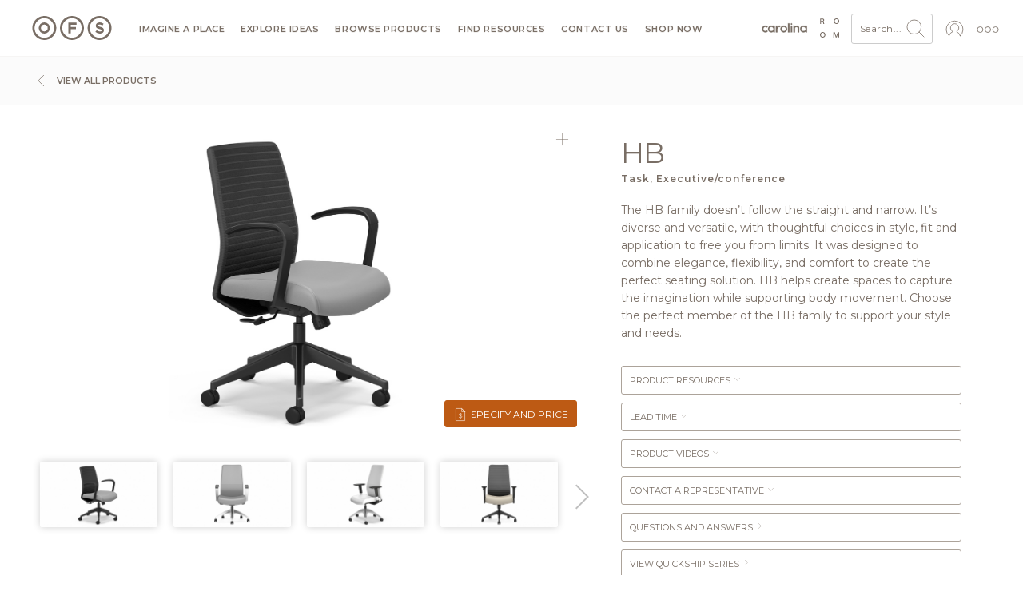

--- FILE ---
content_type: text/html; charset=UTF-8
request_url: https://ofs.com/products/seating/task/hb
body_size: 110735
content:

<!DOCTYPE html>
<html lang="en" dir="ltr" prefix="og: https://ogp.me/ns#">
  <head>
    <meta charset="utf-8" />
<meta name="description" content="The HB family doesn’t follow the straight and narrow. It’s diverse and versatile, with thoughtful choices in style, fit and application to free you from limits. It was designed to combine elegance, flexibility, and comfort to create the perfect seating solution. HB helps create spaces to capture the imagination while supporting body movement. Choose the perfect member of the HB family to support your style and needs." />
<meta name="keywords" content="furniture, office furniture, manufacturer, family owned, sustainable, design" />
<link rel="canonical" href="https://ofs.com/products/seating/task/hb" />
<link rel="image_src" href="https://assets.ofs.com/misc/ofs-share.jpg" />
<meta property="og:site_name" content="OFS - Imagine a Place" />
<meta property="og:url" content="https://ofs.com/products/seating/task/hb" />
<meta property="og:title" content="OFS - HB" />
<meta property="og:description" content="The HB family doesn’t follow the straight and narrow. It’s diverse and versatile, with thoughtful choices in style, fit and application to free you from limits. It was designed to combine elegance, flexibility, and comfort to create the perfect seating solution. HB helps create spaces to capture the imagination while supporting body movement. Choose the perfect member of the HB family to support your style and needs." />
<meta property="og:image" content="https://assets.ofs.com/s3fs-public/styles/max_1300x1300/public/7107-E1-A56.jpg?itok=6r8-C17X" />
<link rel="alternate" hreflang="x-default" href="https://ofs.com/products/seating/task/hb" />
<meta name="Generator" content="Drupal 11 (https://www.drupal.org)" />
<meta name="MobileOptimized" content="width" />
<meta name="HandheldFriendly" content="true" />
<meta name="viewport" content="width=device-width, initial-scale=1" />
<script type="application/ld+json">{
    "@context": "https://schema.org",
    "@graph": [
        {
            "@type": "Product",
            "name": "HB - Task - Product",
            "description": "The HB family doesn’t follow the straight and narrow. It’s diverse and versatile, with thoughtful choices in style, fit and application to free you from limits. It was designed to combine elegance, flexibility, and comfort to create the perfect seating solution. HB helps create spaces to capture the imagination while supporting body movement. Choose the perfect member of the HB family to support your style and needs."
        },
        {
            "@type": "WebSite",
            "@id": "248769019.website",
            "name": "OFS",
            "url": "https://ofs.com/products/seating/task/hb",
            "publisher": {
                "@type": "Organization",
                "@id": "248769019.publisher",
                "name": "OFS",
                "url": "https://ofs.com/products/seating/task/hb"
            }
        }
    ]
}</script>
<link rel="icon" href="/themes/custom/ofsbrands/favicon.ico" type="image/vnd.microsoft.icon" />

    <title>OFS - HB - Task - Product</title>
    <link rel="stylesheet" media="all" href="/sites/default/files/css/css_uzIEOco-QM226fIY1mf2SlIOxj3Mr9hdMcHTti1Vgy4.css?delta=0&amp;language=en&amp;theme=ofsbrands&amp;include=eJxVi0sOgzAMBS9UlzO9OAYVrBhsR4LbFyQWsJv3GTaXoXpfoV_M2D82RnG0GgNbS2lJq1vtnI9lUitQijxUHvVJlwNOUmOkOZUTlvdlwzu7hHVnCUKEJI2_VuU2_yKvPbA" />
<link rel="stylesheet" media="all" href="/sites/default/files/css/css_EnDrkxrpM3hQ-00SIYnpphEZLc-NeTyeuSMKPh1oseI.css?delta=1&amp;language=en&amp;theme=ofsbrands&amp;include=eJxVi0sOgzAMBS9UlzO9OAYVrBhsR4LbFyQWsJv3GTaXoXpfoV_M2D82RnG0GgNbS2lJq1vtnI9lUitQijxUHvVJlwNOUmOkOZUTlvdlwzu7hHVnCUKEJI2_VuU2_yKvPbA" />
<link rel="stylesheet" media="all" href="/themes/contrib/gin/dist/css/components/ajax.css?t96mz7" />

    <script type="application/json" data-drupal-selector="drupal-settings-json">{"path":{"baseUrl":"\/","pathPrefix":"","currentPath":"node\/2801","currentPathIsAdmin":false,"isFront":false,"currentLanguage":"en"},"pluralDelimiter":"\u0003","gtag":{"tagId":"","consentMode":false,"otherIds":[],"events":[],"additionalConfigInfo":[]},"suppressDeprecationErrors":true,"ajaxPageState":{"libraries":"[base64]","theme":"ofsbrands","theme_token":null},"ajaxTrustedUrl":{"form_action_p_pvdeGsVG5zNF_XLGPTvYSKCf43t8qZYSwcfZl2uzM":true},"gtm":{"tagId":null,"settings":{"data_layer":"dataLayer","include_classes":false,"allowlist_classes":"","blocklist_classes":"","include_environment":false,"environment_id":"","environment_token":""},"tagIds":["GTM-MNRZ83H"]},"qaNid":"2801","qaCount":1,"ofs_openai":{"search_extension":false},"ofsutility":{"environement":"production","urls":{"current":"https:\/\/ofs.com\/","ofs":"https:\/\/ofs.com","carolina":"https:\/\/carolina.ofs.com","bryanashley":"https:\/\/bryanashley.ofs.com","myofs":null},"siteid":"ofs_domain"},"user":{"uid":0,"permissionsHash":"81e896f3bc39316f882ae7fab3543a0505e97f482715a7848bdb2aca236550cb"}}</script>
<script src="/sites/default/files/js/js_i95Q3En0xPpMBmECQOYZJVtbP1ez2Ydv5EN5nsZatr4.js?scope=header&amp;delta=0&amp;language=en&amp;theme=ofsbrands&amp;include=eJxVzVEOwyAIBuALtfNIDSp1bCodYNLdfrosmX0B-X4iiTll3AySS70s6Trf4AHnFcvCu24K5cioLmX2kAd5gRrV4XlAVeI62SEcW7AhgatBMPfrM2UOYCyr74_nCF7gCtD3I0HlJqEfBFW0dacacVr95z0hvaMObUaZ7O08g8QZtHkNQh4_lmxj4A"></script>
<script src="/modules/contrib/google_tag/js/gtag.js?t96mz7"></script>
<script src="/modules/contrib/google_tag/js/gtm.js?t96mz7"></script>

          <link rel="shortcut icon" href="/themes/custom/ofsbrands/favicon.ico" type="image/vnd.microsoft.icon"/>
      <link rel="apple-touch-icon" sizes="180x180" href="/themes/custom/ofsbrands/apple-touch-icon.png">
      <link rel="icon" type="image/png" sizes="32x32" href="/themes/custom/ofsbrands/favicon-32x32.png">
      <link rel="icon" type="image/png" sizes="16x16" href="/themes/custom/ofsbrands/favicon-16x16.png">
      <link rel="manifest" href="/themes/custom/ofsbrands/site.webmanifest">
      <link rel="mask-icon" href="/themes/custom/ofsbrands/safari-pinned-tab.svg" color="#796e65">
        <meta name="msapplication-TileColor" content="#796e65">
    <meta name="theme-color" content="#796e65">
          <meta name="p:domain_verify" content="51fb100f2b9913a8a4ac45419f9aca72"/>
      <meta name="google-site-verification" content="owTyecbxnFPm2szByWBMm_LC34A4J0SvlZvyuDahlY8"/>
      </head>
  <body class="anonymous path-node page-node-type-product context-products-seating-task-hb ofs_domain environment">
    <noscript><iframe src="https://www.googletagmanager.com/ns.html?id=GTM-MNRZ83H"
                  height="0" width="0" style="display:none;visibility:hidden"></iframe></noscript>

      <div class="dialog-off-canvas-main-canvas" data-off-canvas-main-canvas>
    
<div id="slideout" data-html2canvas-ignore="true">

  <div class="slideout account" data-id="account">
    <div class="close"><svg id="close" xmlns="http://www.w3.org/2000/svg" viewBox="0 0 32 32"><circle cx="16" cy="16" r="13.44141" style="fill:none;stroke:#796e65;stroke-linecap:round;stroke-miterlimit:10"/><line x1="11.03125" y1="11.03125" x2="21.0625" y2="21.0625" style="fill:none;stroke:#796e65;stroke-linecap:round;stroke-linejoin:round"/><line x1="11" y1="21" x2="21.03125" y2="11.03125" style="fill:none;stroke:#796e65;stroke-linecap:round;stroke-linejoin:round"/></svg></div>
    
    <div class="ofsauth-login-form block block-ofsauth block-ofsauth-login-block" data-drupal-selector="ofsauth-login-form" id="block-ofsloginblock">
  
      <h2>OFS Login</h2>
    
      <form action="/products/seating/task/hb" method="post" id="ofsauth-login-form" accept-charset="UTF-8">
  <input class="btn btn-primary button js-form-submit form-submit btn-sm" style="width:100%" data-drupal-selector="login" type="submit" id="login" name="op" value="Login" />
<a href="/user/register">Create an Account</a><a class="myofs-link" href="https://myofs.com" target="_blank">Access MyOFS dealer portal</a><input autocomplete="off" data-drupal-selector="form-pgo1rjxg1zqnvmfiyzrlq5ktp4pstcgnnj2kqaujlss" type="hidden" name="form_build_id" value="form-Pgo1rJxg1ZQNvmFiyzRlQ5Ktp4PsTCgnnj2kqauJlSs" class="form-control" />
<input data-drupal-selector="edit-ofsauth-login-form" type="hidden" name="form_id" value="ofsauth_login_form" class="form-control" />

</form>

  </div>

  </div>

  <div role="navigation" class="slideout navigation" data-id="navigation">
    <div class="title">Menu</div>
    <div id="block-mobile-menu" class="block block-ofsutility block-mobile-menu">
  
    
      <ul class="parent">
    <li>
          <a class="sub-menu" href="/imagine-a-place">
        Imagine a Place
        <svg width="6" height="4" viewBox="-2.5 -5 75 60" preserveAspectRatio="none">
          <path d="M0,0 l35,50 l35,-50" fill="none" stroke="#B1A192" stroke-linecap="round" stroke-width="12"></path>
        </svg>
      </a>
      <ul class="sub-dropdown">
                <li>
                      <a href="/imagine-a-place">Welcome</a>
                  </li>
                <li>
                      <a href="/imagine-a-place/articles">The Journal</a>
                  </li>
                <li>
                      <a class="sub-sub-menu" href="/imagine-a-place/publication/issue-1">
              Publications
              <svg width="6" height="4" viewBox="-2.5 -5 75 60" preserveAspectRatio="none">
                <path d="M0,0 l35,50 l35,-50" fill="none" stroke="#B1A192" stroke-linecap="round" stroke-width="12"></path>
              </svg>
            </a>
            <ul class="sub-sub-dropdown">
                            <li><a href="/imagine-a-place/publication/issue-1">Issue 1</a></li>
                            <li><a href="/imagine-a-place/publication/issue-2">Issue 2</a></li>
                            <li><a href="/imagine-a-place/publication/issue-3">Issue 3</a></li>
                            <li><a href="/imagine-a-place/publication/issue-4">Issue 4</a></li>
                            <li><a href="/imagine-a-place/publication/issue-5">Issue 5</a></li>
                          </ul>
                  </li>
                <li>
                      <a href="/imagine-a-place/videos">Videos</a>
                  </li>
              </ul>
      </li>
    <li>
          <a class="sub-menu" href="/explore/insights">
        Explore ideas
        <svg width="6" height="4" viewBox="-2.5 -5 75 60" preserveAspectRatio="none">
          <path d="M0,0 l35,50 l35,-50" fill="none" stroke="#B1A192" stroke-linecap="round" stroke-width="12"></path>
        </svg>
      </a>
      <ul class="sub-dropdown">
                <li>
                      <a href="/explore/case-studies">Case studies</a>
                  </li>
                <li>
                      <a href="/explore/insights">Insights</a>
                  </li>
                <li>
                      <a class="sub-sub-menu" href="/explore/ideas/industry">
              Industries
              <svg width="6" height="4" viewBox="-2.5 -5 75 60" preserveAspectRatio="none">
                <path d="M0,0 l35,50 l35,-50" fill="none" stroke="#B1A192" stroke-linecap="round" stroke-width="12"></path>
              </svg>
            </a>
            <ul class="sub-sub-dropdown">
                            <li><a href="/solutions/workplace">Workplace</a></li>
                            <li><a href="/healthcare">Healthcare</a></li>
                            <li><a href="/solutions/education">Education</a></li>
                            <li><a href="/solutions/hospitality">Hospitality</a></li>
                            <li><a href="/solutions/government">Government</a></li>
                          </ul>
                  </li>
                <li>
                      <a href="/explore/ideas/needs">Human needs</a>
                  </li>
                <li>
                      <a href="/explore/ideas/typicals">Typicals</a>
                  </li>
              </ul>
      </li>
    <li>
          <a class="sub-menu" href="/products/category">
        Browse products
        <svg width="6" height="4" viewBox="-2.5 -5 75 60" preserveAspectRatio="none">
          <path d="M0,0 l35,50 l35,-50" fill="none" stroke="#B1A192" stroke-linecap="round" stroke-width="12"></path>
        </svg>
      </a>
      <ul class="sub-dropdown">
                <li>
                      <a href="/products/category">Categories</a>
                  </li>
                <li>
                      <a href="https://catalog.ofs.com">Specify and price</a>
                  </li>
                <li>
                      <a href="/products/designer">Designers</a>
                  </li>
                <li>
                      <a href="/products/quickship">QuickShip</a>
                  </li>
              </ul>
      </li>
    <li>
          <a class="sub-menu" href="/you-plus">
        Find resources
        <svg width="6" height="4" viewBox="-2.5 -5 75 60" preserveAspectRatio="none">
          <path d="M0,0 l35,50 l35,-50" fill="none" stroke="#B1A192" stroke-linecap="round" stroke-width="12"></path>
        </svg>
      </a>
      <ul class="sub-dropdown">
                <li>
                      <a class="sub-sub-menu" href="/resources/textiles">
              Textiles
              <svg width="6" height="4" viewBox="-2.5 -5 75 60" preserveAspectRatio="none">
                <path d="M0,0 l35,50 l35,-50" fill="none" stroke="#B1A192" stroke-linecap="round" stroke-width="12"></path>
              </svg>
            </a>
            <ul class="sub-sub-dropdown">
                            <li><a href="/resources/textiles">Search textiles</a></li>
                            <li><a href="/com">COM calculator</a></li>
                            <li><a href="/textile-approval/request">Textile approval</a></li>
                          </ul>
                  </li>
                <li>
                      <a href="/resources/finishes">Finishes</a>
                  </li>
                <li>
                      <a class="sub-sub-menu" href="/resources/literature/brochures">
              Literature
              <svg width="6" height="4" viewBox="-2.5 -5 75 60" preserveAspectRatio="none">
                <path d="M0,0 l35,50 l35,-50" fill="none" stroke="#B1A192" stroke-linecap="round" stroke-width="12"></path>
              </svg>
            </a>
            <ul class="sub-sub-dropdown">
                            <li><a href="/resources/literature/brochures">Brochures</a></li>
                            <li><a href="/resources/literature/assembly">Assembly</a></li>
                            <li><a href="/resources/literature/lookbooks">Lookbooks</a></li>
                            <li><a href="/resources/literature/overviews">Overviews</a></li>
                          </ul>
                  </li>
                <li>
                      <a class="sub-sub-menu" href="/resources/documents">
              Documents
              <svg width="6" height="4" viewBox="-2.5 -5 75 60" preserveAspectRatio="none">
                <path d="M0,0 l35,50 l35,-50" fill="none" stroke="#B1A192" stroke-linecap="round" stroke-width="12"></path>
              </svg>
            </a>
            <ul class="sub-sub-dropdown">
                            <li><a href="/resources/documents/pricelists">Price lists</a></li>
                            <li><a href="/resources/documents/productcare">Product care</a></li>
                            <li><a href="/resources/documents/miscellaneous">Miscellaneous</a></li>
                          </ul>
                  </li>
                <li>
                      <a href="/tools">Tools</a>
                  </li>
                <li>
                      <a href="/resources/events">Events</a>
                  </li>
                <li>
                      <a href="/resources/ceu">CEU courses</a>
                  </li>
                <li>
                      <a href="/resources/documents/contracts">Contracts</a>
                  </li>
                <li>
                      <a class="sub-sub-menu" href="/common-ground">
              Common ground
              <svg width="6" height="4" viewBox="-2.5 -5 75 60" preserveAspectRatio="none">
                <path d="M0,0 l35,50 l35,-50" fill="none" stroke="#B1A192" stroke-linecap="round" stroke-width="12"></path>
              </svg>
            </a>
            <ul class="sub-sub-dropdown">
                            <li><a href="/resources/well">Our WELL team</a></li>
                            <li><a href="/resources/well/certification">Our journey to WELL</a></li>
                            <li><a href="/common-ground">Sustainability</a></li>
                          </ul>
                  </li>
                <li>
                      <a href="/lead-times">Lead times</a>
                  </li>
                <li>
                      <a href="/you-plus">You+</a>
                  </li>
              </ul>
      </li>
    <li>
          <a class="sub-menu" href="/resources/locator">
        Contact us
        <svg width="6" height="4" viewBox="-2.5 -5 75 60" preserveAspectRatio="none">
          <path d="M0,0 l35,50 l35,-50" fill="none" stroke="#B1A192" stroke-linecap="round" stroke-width="12"></path>
        </svg>
      </a>
      <ul class="sub-dropdown">
                <li>
                      <a href="/resources/locator">Contact a rep</a>
                  </li>
                <li>
                      <a href="/resources/showrooms">Showrooms</a>
                  </li>
                <li>
                      <a href="/careers">Careers</a>
                  </li>
              </ul>
      </li>
    <li>
          <a href="https://store.ofs.com/">Shop now</a>
      </li>
    <li>
          <a class="sub-menu" href="#">
        About OFS
        <svg width="6" height="4" viewBox="-2.5 -5 75 60" preserveAspectRatio="none">
          <path d="M0,0 l35,50 l35,-50" fill="none" stroke="#B1A192" stroke-linecap="round" stroke-width="12"></path>
        </svg>
      </a>
      <ul class="sub-dropdown">
                <li>
                      <a href="/about">Our story</a>
                  </li>
                <li>
                      <a href="/common-ground">Sustainability</a>
                  </li>
                <li>
                      <a href="/craftsmanship">Craftsmanship</a>
                  </li>
                <li>
                      <a href="/design">Design</a>
                  </li>
                <li>
                      <a href="/careers">Careers</a>
                  </li>
                <li>
                      <a href="/contact-us">Contacts</a>
                  </li>
                <li>
                      <a href="/resources/newsroom">Newsroom</a>
                  </li>
                <li>
                      <a href="/dei">DEI Committee</a>
                  </li>
              </ul>
      </li>
  </ul>
  </div>

    <div class="title">OFS Account</div>
    <div class="block block-profile">
      <ul class="parent">
        <li><span class="trigger-slideout"
                  data-target="account">
                          Login
                        <svg width="6" height="4" viewBox="-2.5 -5 75 60" preserveAspectRatio="none">
              <path d="M0,0 l35,50 l35,-50" fill="none" stroke="#B1A192" stroke-linecap="round"
                    stroke-width="12"></path>
            </svg>
          </span></li>
      </ul>
    </div>
    <div class="title">Brands</div>
    <div class="brands">
      <div class="brands-inner">
                  <a class="icon active ofs_domain"
             href="https://ofs.com"
             title="OFS">
            <svg id="ofs-logo" xmlns="http://www.w3.org/2000/svg" viewBox="0 0 360 109"><path d="M54.48,29A25.51,25.51,0,1,0,80,54.48,25.54,25.54,0,0,0,54.48,29Zm0,40.94A15.43,15.43,0,1,1,69.9,54.48,15.45,15.45,0,0,1,54.48,69.91Z" style="fill:#796e65"/><path d="M54.48,0A54.48,54.48,0,1,0,109,54.48,54.54,54.54,0,0,0,54.48,0Zm0,98.87A44.39,44.39,0,1,1,98.87,54.48,44.44,44.44,0,0,1,54.48,98.87Z" style="fill:#796e65"/><polygon points="163.67 79.19 174.54 79.19 174.54 60.06 198.13 60.06 198.13 50.17 174.54 50.17 174.54 39.65 201.3 39.65 201.3 29.77 163.67 29.77 163.67 79.19" style="fill:#796e65"/><path d="M180,0a54.48,54.48,0,1,0,54.48,54.48A54.54,54.54,0,0,0,180,0Zm0,98.87a44.39,44.39,0,1,1,44.39-44.39A44.44,44.44,0,0,1,180,98.87Z" style="fill:#796e65"/><path d="M309.76,49.61c-8.54-2.19-10.66-3.25-10.66-6.5V43c0-2.4,2.19-4.31,6.36-4.31s8.47,1.84,12.85,4.87l5.65-8.19a28.6,28.6,0,0,0-18.35-6.28c-10.1,0-17.3,5.93-17.3,14.9v.14c0,9.81,6.42,12.57,16.38,15.11,8.26,2.12,10,3.53,10,6.28v.14c0,2.89-2.68,4.66-7.13,4.66-5.65,0-10.31-2.33-14.76-6L286.32,72a31.44,31.44,0,0,0,21,7.91c10.66,0,18.15-5.5,18.15-15.32v-.14C325.43,55.82,319.78,52.22,309.76,49.61Z" style="fill:#796e65"/><path d="M305.52,0A54.48,54.48,0,1,0,360,54.48,54.54,54.54,0,0,0,305.52,0Zm0,98.87a44.39,44.39,0,1,1,44.39-44.39A44.44,44.44,0,0,1,305.52,98.87Z" style="fill:#796e65"/></svg>          </a>
          <a class="icon carolina_domain"
             href="https://carolina.ofs.com"
             title="Carolina">
            <svg id="carolinalogo" xmlns="http://www.w3.org/2000/svg" viewBox="0 0 390 144"><path d="M52.47692,77.23l-.02184-.02184a15.5573,15.5573,0,1,1,.02184-19.42775l.01092-.01092c2.01667-3.09417,3.78581-5.68963,5.82068-8.61635a25.73424,25.73424,0,1,0-.0364,36.68957c-1.90747-2.79567-3.65476-5.38386-5.7952-8.61271" style="fill:#796e65"/><path d="M84.94277,83.02048a15.54,15.54,0,1,1,15.54366-15.53637A15.55108,15.55108,0,0,1,84.94277,83.02048m15.54366-40.18416V47.059a25.70535,25.70535,0,1,0,0,40.84668v4.50293h10.15979V42.83632Z" style="fill:#796e65"/><path d="M326.25818,83.02048a15.54,15.54,0,1,1,15.54367-15.53637,15.55109,15.55109,0,0,1-15.54367,15.53637m15.54367-40.18416V47.059a25.70535,25.70535,0,1,0,0,40.84668v4.50293h10.15977V42.83632Z" style="fill:#796e65"/><path d="M143.98972,42.80464s6.35943-.648,10.69855,3.09054l-5.71875,8.86753s-1.36509-2.14408-5.43482-2.05308c-12.77346.27665-13.30857,20.55621-13.30857,20.55621V92.406h-11.139V42.83741h11.139V54.11474a15.98928,15.98928,0,0,1,13.76359-11.3101" style="fill:#796e65"/><path d="M178.24692,51.92444a15.56,15.56,0,1,0,15.56185,15.55822,15.57751,15.57751,0,0,0-15.56185-15.55822m0,41.29079a25.7344,25.7344,0,1,1,25.73256-25.73257,25.76339,25.76339,0,0,1-25.73256,25.73257" style="fill:#796e65"/><rect x="210.19806" y="24.99678" width="10.96429" height="67.40923" style="fill:#796e65"/><path d="M236.02782,24.99569a5.48215,5.48215,0,1,0,5.48578,5.48578,5.48482,5.48482,0,0,0-5.48578-5.48578" style="fill:#796e65"/><rect x="230.53948" y="42.83012" width="10.96792" height="49.5322" style="fill:#796e65"/><path d="M250.81723,42.83522h11.14264v8.42343c3.12694-4.51021,7.63714-8.47075,15.18691-8.47075,10.95337,0,17.30916,7.36777,17.30916,18.59778V92.4111H283.31328V64.79291c0-7.55342-3.77124-11.88161-10.4-11.88161-6.44317,0-10.95337,4.51385-10.95337,12.06362V92.4111H250.81723Z" style="fill:#796e65"/><path d="M158.26887,121.7765v-.04687c0-2.53906,2.09668-3.89063,5.14941-3.89063a12.79622,12.79622,0,0,1,3.70459.5127v-.41992c0-2.167-1.32812-3.28516-3.58838-3.28516a8.3887,8.3887,0,0,0-3.6582.88574l-.53564-1.46777a9.93817,9.93817,0,0,1,4.38037-1.00195,5.28447,5.28447,0,0,1,3.89111,1.32812,4.75416,4.75416,0,0,1,1.23486,3.51758v7.36328h-1.72412v-1.81738a5.28,5.28,0,0,1-4.35742,2.07324C160.52912,125.52748,158.26887,124.24623,158.26887,121.7765Zm8.87744-.93164v-1.165a12.54875,12.54875,0,0,0-3.542-.51269c-2.25977,0-3.51807.97851-3.51807,2.49316v.04688c0,1.51367,1.39795,2.39941,3.02881,2.39941C165.32893,124.10658,167.14631,122.755,167.14631,120.84486Z" style="fill:#796e65"/><path d="M172.61994,113.22572h1.79395v2.09668a4.56223,4.56223,0,0,1,4.124-2.35351c2.9126,0,4.61377,1.957,4.61377,4.82324v7.47949h-1.79443v-7.03711c0-2.23633-1.21143-3.63476-3.33155-3.63476a3.54482,3.54482,0,0,0-3.61181,3.77539v6.89648h-1.79395Z" style="fill:#796e65"/><path d="M192.16584,117.16322v-.04687a8.31867,8.31867,0,1,1,16.63623-.0459v.0459a8.31866,8.31866,0,1,1-16.63623.04687Zm14.72559,0v-.04687a6.48467,6.48467,0,0,0-6.43067-6.7334,6.40731,6.40731,0,0,0-6.38428,6.6875v.0459a6.48491,6.48491,0,0,0,6.43067,6.73437A6.40731,6.40731,0,0,0,206.89143,117.16322Z" style="fill:#796e65"/><path d="M212.807,108.96107h11.72022v1.70118h-9.8794v5.82519h8.83057v1.67774h-8.83057v7.10644H212.807Z" style="fill:#796e65"/><path d="M226.71516,122.89467l1.1416-1.35156a7.76734,7.76734,0,0,0,5.59228,2.30761c2.18994,0,3.63477-1.165,3.63477-2.77343v-.0459c0-1.51465-.81543-2.377-4.24072-3.09961-3.75147-.81543-5.47559-2.02637-5.47559-4.70606v-.04687c0-2.56348,2.26025-4.4502,5.35938-4.4502a8.50867,8.50867,0,0,1,5.73144,2.00391l-1.07178,1.4209A7.165,7.165,0,0,0,232.68,110.383c-2.12012,0-3.47168,1.165-3.47168,2.63281v.04688c0,1.53711.83887,2.39941,4.42725,3.16894,3.63476.792,5.312,2.12012,5.312,4.61328v.0459c0,2.79688-2.32959,4.61426-5.56836,4.61426A9.54171,9.54171,0,0,1,226.71516,122.89467Z" style="fill:#796e65"/><path d="M247.263,119.30678v-.04688a6.27423,6.27423,0,0,1,10.99756-4.14746l-1.18848,1.25879a4.86261,4.86261,0,0,0-3.65771-1.81738,4.44492,4.44492,0,0,0-4.31055,4.66015v.0459a4.50063,4.50063,0,0,0,4.42676,4.6836,4.97024,4.97024,0,0,0,3.68164-1.79395l1.1416,1.07129a6.23154,6.23154,0,0,1-11.09082-3.91406Z" style="fill:#796e65"/><path d="M260.19318,119.30678v-.04688a6.27935,6.27935,0,0,1,12.5586-.0459v.0459a6.25435,6.25435,0,0,1-6.31446,6.291A6.171,6.171,0,0,1,260.19318,119.30678Zm10.71778,0v-.04688a4.558,4.558,0,0,0-4.47364-4.70605A4.44577,4.44577,0,0,0,262.034,119.214v.0459a4.51912,4.51912,0,0,0,4.4502,4.6836A4.44463,4.44463,0,0,0,270.911,119.30678Z" style="fill:#796e65"/><path d="M275.89533,113.22572h1.79395v2.02637a4.40278,4.40278,0,0,1,3.89111-2.2832,4.09172,4.09172,0,0,1,3.86768,2.40039,4.802,4.802,0,0,1,4.24072-2.40039c2.773,0,4.47363,1.86425,4.47363,4.84668v7.45605h-1.79394v-7.03711c0-2.3291-1.165-3.63476-3.12207-3.63476-1.81739,0-3.3086,1.35156-3.3086,3.72851v6.94336h-1.79443v-7.083c0-2.26074-1.188-3.58886-3.09863-3.58886a3.49137,3.49137,0,0,0-3.35547,3.79785v6.874h-1.79395Z" style="fill:#796e65"/><path d="M298.00422,113.22572h1.79394v2.42285a5.41615,5.41615,0,0,1,4.61329-2.67968,5.8757,5.8757,0,0,1,5.75537,6.24511v.0459a5.89694,5.89694,0,0,1-5.75537,6.26758,5.43355,5.43355,0,0,1-4.61329-2.5625v6.03516h-1.79394Zm10.32178,6.05762v-.04687a4.33729,4.33729,0,0,0-4.24073-4.65918,4.49123,4.49123,0,0,0-4.35693,4.63671v.0459a4.48326,4.48326,0,0,0,4.35693,4.66016C306.41535,123.92006,308.326,122.19643,308.326,119.28334Z" style="fill:#796e65"/><path d="M312.44856,121.7765v-.04687c0-2.53906,2.09667-3.89063,5.14941-3.89063a12.79622,12.79622,0,0,1,3.70459.5127v-.41992c0-2.167-1.32813-3.28516-3.58838-3.28516a8.38867,8.38867,0,0,0-3.6582.88574l-.53565-1.46777a9.93824,9.93824,0,0,1,4.38037-1.00195,5.28449,5.28449,0,0,1,3.89112,1.32812,4.75416,4.75416,0,0,1,1.23486,3.51758v7.36328h-1.72412v-1.81738a5.28006,5.28006,0,0,1-4.35742,2.07324C314.70881,125.52748,312.44856,124.24623,312.44856,121.7765Zm8.87744-.93164v-1.165a12.54882,12.54882,0,0,0-3.542-.51269c-2.25976,0-3.51806.97851-3.51806,2.49316v.04688c0,1.51367,1.39795,2.39941,3.02881,2.39941C319.50861,124.10658,321.326,122.755,321.326,120.84486Z" style="fill:#796e65"/><path d="M326.79963,113.22572h1.79394v2.09668a4.56226,4.56226,0,0,1,4.124-2.35351c2.9126,0,4.61377,1.957,4.61377,4.82324v7.47949h-1.79444v-7.03711c0-2.23633-1.21142-3.63476-3.33154-3.63476a3.54483,3.54483,0,0,0-3.61182,3.77539v6.89648h-1.79394Z" style="fill:#796e65"/><path d="M349.46857,113.22572h1.91065l-5.05615,12.44239c-1.02539,2.49316-2.19043,3.40136-4.00782,3.40136a5.48072,5.48072,0,0,1-2.563-.60547l.606-1.42187a3.7697,3.7697,0,0,0,1.88721.44336c1.07178,0,1.74756-.55957,2.46973-2.26074l-5.47559-11.999h1.981l4.38037,10.042Z" style="fill:#796e65"/></svg>          </a>
          <a class="icon bryanashley_domain"
             href="https://bryanashley.ofs.com"
             title="Bryan Ashley">
            <svg
  version="1.1"
  id="svg2"
  width="770.77332"
  height="147.86667"
  viewBox="0 0 770.77332 147.86667"
  xmlns="http://www.w3.org/2000/svg">
  <g transform="matrix(1.3333333,0,0,-1.3333333,0,147.86667)">
    <g transform="scale(0.1)">
      <path
        d="m 2967.86,87.5391 v 12.4023 c -9.42,2.7306 -22.07,5.4496 -37.69,5.4496 -24.06,0 -37.45,-10.4105 -37.45,-26.5316 v -0.4883 c 0,-16.1211 14.88,-25.5508 32.24,-25.5508 23.56,0 42.9,14.3906 42.9,34.7188 m -94.48,-9.918 v 0.5 c 0,27.0269 22.32,41.4059 54.8,41.4059 16.37,0 28.02,-2.23 39.43,-5.453 v 4.461 c 0,23.063 -14.13,34.969 -38.19,34.969 -15.12,0 -27.03,-3.969 -38.93,-9.426 l -5.7,15.625 c 14.13,6.445 28.02,10.66 46.62,10.66 18.1,0 31.99,-4.711 41.41,-14.133 8.68,-8.679 13.14,-21.078 13.14,-37.445 V 40.4219 h -18.35 v 19.3476 c -8.93,-11.6601 -23.81,-22.0703 -46.37,-22.0703 -23.81,0 -47.86,13.6406 -47.86,39.9219"
        style="fill:#000000;"/>
      <path
        d="m 3026.11,168.625 h 19.1 v -22.316 c 8.43,13.886 21.82,25.043 43.89,25.043 30.99,0 49.1,-20.829 49.1,-51.329 V 40.4219 h -19.1 v 74.8871 c 0,23.808 -12.89,38.683 -35.46,38.683 -22.07,0 -38.43,-16.117 -38.43,-40.172 V 40.4219 h -19.1 V 168.625"
        style="fill:#000000;"/>
      <path
        d="m 3390.84,126.723 v 0.496 c 0,39.426 -28.77,71.664 -68.44,71.664 -39.68,0 -67.95,-31.742 -67.95,-71.168 v -0.496 c 0,-39.4299 28.76,-71.6682 68.44,-71.6682 39.68,0 67.95,31.7383 67.95,71.1722 m -156.72,0 v 0.496 c 0,47.855 35.95,89.765 88.77,89.765 52.82,0 88.28,-41.414 88.28,-89.269 v -0.496 c 0,-47.8596 -35.96,-89.7698 -88.77,-89.7698 -52.82,0 -88.28,41.4102 -88.28,89.2738"
        style="fill:#000000;"/>
      <path
        d="m 3453.8,214.008 h 124.73 V 195.906 H 3473.39 V 133.91 h 93.98 v -17.851 h -93.98 V 40.4219 H 3453.8 V 214.008"
        style="fill:#000000;"/>
      <path
        d="m 3601.81,65.7305 12.15,14.3789 c 18.1,-16.3711 35.46,-24.5508 59.51,-24.5508 23.31,0 38.69,12.4023 38.69,29.5117 v 0.4883 c 0,16.1214 -8.68,25.2964 -45.14,32.9844 -39.92,8.68 -58.27,21.574 -58.27,50.094 v 0.496 c 0,27.277 24.06,47.363 57.04,47.363 25.29,0 43.39,-7.191 61,-21.328 l -11.41,-15.125 c -16.12,13.145 -32.24,18.848 -50.09,18.848 -22.57,0 -36.95,-12.403 -36.95,-28.024 v -0.496 c 0,-16.367 8.93,-25.539 47.12,-33.723 38.68,-8.433 56.54,-22.566 56.54,-49.0972 v -0.5 c 0,-29.7617 -24.8,-49.1016 -59.27,-49.1016 -27.53,0 -50.09,9.1797 -70.92,27.7813"
        style="fill:#000000;"/>
      <path
        d="m 3820.48,103.91 v 0.488 c 0,36.207 28.27,66.957 65.72,66.957 24.3,0 39.42,-10.167 51.33,-22.812 l -12.65,-13.391 c -10.17,10.664 -21.58,19.34 -38.93,19.34 -26.04,0 -45.88,-22.066 -45.88,-49.594 v -0.5 c 0,-27.7691 20.33,-49.8394 47.12,-49.8394 16.36,0 29.01,8.1797 39.18,19.0898 L 3938.52,62.25 c -12.9,-14.3906 -28.27,-24.8008 -52.32,-24.8008 -37.45,0 -65.72,30.5 -65.72,66.4608"
        style="fill:#000000;"/>
      <path
        d="m 4072.15,103.91 v 0.488 c 0,27.532 -20.58,50.094 -47.61,50.094 -27.77,0 -46.87,-22.562 -46.87,-49.594 v -0.5 c 0,-27.5191 20.34,-49.8394 47.37,-49.8394 27.77,0 47.11,22.3203 47.11,49.3514 m -114.07,0 v 0.488 c 0,36.207 28.27,66.957 66.96,66.957 38.43,0 66.7,-30.253 66.7,-66.457 v -0.5 c 0,-36.1988 -28.52,-66.9488 -67.2,-66.9488 -38.44,0 -66.46,30.25 -66.46,66.4608"
        style="fill:#000000;"/>
      <path
        d="m 4125.19,168.625 h 19.1 v -21.574 c 8.43,12.648 19.84,24.301 41.41,24.301 20.83,0 34.22,-11.157 41.16,-25.539 9.18,14.132 22.82,25.539 45.13,25.539 29.51,0 47.62,-19.836 47.62,-51.579 V 40.4219 h -19.1 v 74.8871 c 0,24.8 -12.4,38.683 -33.23,38.683 -19.34,0 -35.21,-14.379 -35.21,-39.676 V 40.4219 h -19.09 v 75.3831 c 0,24.054 -12.65,38.187 -32.98,38.187 -20.34,0 -35.71,-16.859 -35.71,-40.418 V 40.4219 h -19.1 V 168.625"
        style="fill:#000000;"/>
      <path
        d="m 4470.33,104.16 v 0.488 c 0,30.258 -20.83,49.602 -45.13,49.602 -23.81,0 -46.37,-20.086 -46.37,-49.352 v -0.488 c 0,-29.7616 22.56,-49.6014 46.37,-49.6014 24.8,0 45.13,18.3516 45.13,49.3514 m -109.85,64.473 h 19.09 v -25.789 c 10.42,15.375 25.54,28.515 49.1,28.515 30.75,0 61.25,-24.3 61.25,-66.461 v -0.488 c 0,-41.91 -30.25,-66.7108 -61.25,-66.7108 -23.8,0 -39.18,12.9024 -49.1,27.2813 V 0.75 h -19.09 v 167.883"
        style="fill:#000000;"/>
      <path
        d="m 4608.68,87.5391 v 12.4023 c -9.42,2.7306 -22.07,5.4496 -37.69,5.4496 -24.06,0 -37.45,-10.4105 -37.45,-26.5316 v -0.4883 c 0,-16.1211 14.88,-25.5508 32.24,-25.5508 23.56,0 42.9,14.3906 42.9,34.7188 m -94.48,-9.918 v 0.5 c 0,27.0269 22.32,41.4059 54.8,41.4059 16.37,0 28.03,-2.23 39.43,-5.453 v 4.461 c 0,23.063 -14.13,34.969 -38.18,34.969 -15.13,0 -27.03,-3.969 -38.94,-9.426 l -5.7,15.625 c 14.13,6.445 28.02,10.66 46.62,10.66 18.1,0 31.99,-4.711 41.41,-14.133 8.68,-8.679 13.14,-21.078 13.14,-37.445 V 40.4219 h -18.35 v 19.3476 c -8.92,-11.6601 -23.8,-22.0703 -46.37,-22.0703 -23.8,0 -47.86,13.6406 -47.86,39.9219"
        style="fill:#000000;"/>
      <path
        d="m 4666.93,168.625 h 19.09 v -22.316 c 8.44,13.886 21.83,25.043 43.9,25.043 30.99,0 49.1,-20.829 49.1,-51.329 V 40.4219 h -19.1 v 74.8871 c 0,23.808 -12.89,38.683 -35.46,38.683 -22.07,0 -38.44,-16.117 -38.44,-40.172 V 40.4219 h -19.09 V 168.625"
        style="fill:#000000;"/>
      <path
        d="m 4908.18,168.625 h 20.34 L 4874.71,36.2109 C 4863.79,9.67188 4851.39,0 4832.05,0 c -10.66,0 -18.6,2.23047 -27.27,6.44922 l 6.44,15.12108 c 6.2,-3.2187 11.91,-4.7109 20.09,-4.7109 11.41,0 18.6,5.9492 26.28,24.0625 l -58.27,127.7031 h 21.08 l 46.62,-106.875 41.16,106.875"
        style="fill:#000000;"/>
      <path
        d="m 1056.58,235.785 c -35.68,0 -63.119,5.969 -97.857,21.293 l -5.11,2.254 20.418,51.676 5.625,-2.711 c 23.414,-11.293 43.064,-17.402 79.754,-17.402 46.8,0 75.99,28.804 110.92,109.886 L 937.633,883.977 h 66.787 l 196.32,-411.168 170.72,411.168 h 63.66 L 1222.73,376.512 c -41.47,-98.645 -91.15,-140.727 -166.15,-140.727"
        style="fill:#000000;"/>
      <path
        d="m 5271.46,235.785 c -35.69,0 -63.12,5.969 -97.87,21.293 l -5.1,2.254 20.43,51.676 5.62,-2.711 c 23.4,-11.293 43.04,-17.402 79.74,-17.402 46.81,0 76.01,28.804 110.93,109.886 L 5152.5,883.977 h 66.81 l 196.31,-411.168 170.72,411.168 H 5650 L 5437.61,376.512 c -41.47,-98.645 -91.16,-140.727 -166.15,-140.727"
        style="fill:#000000;"/>
      <path
        d="M 598.707,389.945 V 883.977 H 656.66 V 778.074 c 40.539,71.633 112.871,113.653 197.891,113.653 3.426,0 6.851,-0.063 10.316,-0.204 l 5.574,-0.222 V 828.836 H 859.898 C 758.734,828.836 656.66,756.055 656.66,593.453 V 389.945 h -57.953"
        style="fill:#000000;"/>
      <path
        d="m 2478.08,389.945 v 292.418 c 0,99.43 -55.11,158.774 -147.42,158.774 -92.13,0 -161.62,-71.504 -161.62,-166.336 V 389.945 h -57.95 v 494.032 h 57.95 v -71.442 c 37.95,54.953 94.44,82.781 168.22,82.781 120.75,0 198.77,-80.246 198.77,-204.433 V 389.945 h -57.95"
        style="fill:#000000;"/>
      <path
        d="m 3624.67,386.23 c -69.16,0 -148.21,27.782 -201.37,70.747 l -4.34,3.531 34.28,45.754 4.65,-3.547 c 53.72,-40.934 110.79,-61.676 169.6,-61.676 65.08,0 110.53,35.043 110.53,85.223 v 1.875 c 0,51.426 -55.91,71.254 -123.45,90.152 l -4.05,1.168 c -77.68,22.254 -165.73,47.484 -165.73,135.828 v 1.875 c 0,81.348 67.75,138.156 164.74,138.156 57.65,0 124.47,-20.503 174.39,-53.531 l 4.77,-3.152 -30.84,-48.258 -4.91,3.23 c -46.22,30.239 -97.83,46.903 -145.31,46.903 -61.19,0 -103.92,-31.957 -103.92,-77.727 v -1.859 c 0,-50.195 66.13,-69.094 130.09,-87.363 82.53,-22.95 163.14,-52.668 163.14,-139.786 v -1.886 c 0,-84.391 -72.45,-145.657 -172.27,-145.657"
        style="fill:#000000;"/>
      <path
        d="m 4274.29,389.945 v 292.418 c 0,99.43 -55.09,158.774 -147.4,158.774 -89.13,0 -161.63,-81.852 -161.63,-182.465 V 389.945 h -57.97 v 702.105 h 57.97 V 812.52 c 37.96,54.968 94.47,82.796 168.24,82.796 120.76,0 198.79,-80.246 198.79,-204.433 V 389.945 h -58"
        style="fill:#000000;"/>
      <path
        d="m 4468.18,389.945 v 702.105 h 57.97 V 389.945 h -57.97"
        style="fill:#000000;"/>
      <path
        d="m 1723.41,834.539 c -106.81,0 -193.72,-86.894 -193.72,-193.711 0,-106.816 86.91,-193.711 193.72,-193.711 106.82,0 193.72,86.895 193.72,193.711 0,106.817 -86.9,193.711 -193.72,193.711 z m 2.73,-448.199 c -140.33,0 -254.48,114.172 -254.48,254.488 0,140.317 114.15,254.488 254.48,254.488 73.9,0 142.65,-31.433 191.08,-86.781 v 75.442 h 57.96 V 389.945 h -57.96 v 83.176 C 1868.79,417.777 1800.04,386.34 1726.14,386.34"
        style="fill:#000000;"/>
      <path
        d="m 3059.6,834.539 c -106.82,0 -193.71,-86.894 -193.71,-193.711 0,-106.816 86.89,-193.711 193.71,-193.711 106.82,0 193.71,86.895 193.71,193.711 0,106.817 -86.89,193.711 -193.71,193.711 z m 2.73,-448.199 c -140.32,0 -254.49,114.172 -254.49,254.488 0,140.317 114.17,254.488 254.49,254.488 73.88,0 142.64,-31.433 191.08,-86.796 v 75.457 h 57.97 V 389.945 h -57.97 v 83.192 c -48.44,-55.36 -117.2,-86.797 -191.08,-86.797"
        style="fill:#000000;"/>
      <path
        d="m 251.766,834.539 c -106.817,0 -193.7191,-86.894 -193.7191,-193.711 0,-106.816 86.9021,-193.711 193.7191,-193.711 106.816,0 193.718,86.895 193.718,193.711 0,106.817 -86.902,193.711 -193.718,193.711 z M 249.039,386.34 c -73.891,0 -142.648,31.437 -191.0859,86.797 V 389.945 H 0 V 1092.05 H 57.9531 V 808.52 c 48.4379,55.363 117.1949,86.796 191.0859,86.796 140.324,0 254.484,-114.171 254.484,-254.488 0,-140.316 -114.16,-254.488 -254.484,-254.488"
        style="fill:#000000;"/>
      <path
        d="m 5061.72,667.289 c -11.99,102.926 -77.55,169.063 -168.43,169.063 -96.82,0 -174.28,-70.719 -186.42,-169.063 z M 4893.29,386.34 c -135.69,0 -246.08,114.973 -246.08,256.301 0,141.168 108.09,251.75 246.08,251.75 132.16,0 228.07,-105.875 228.07,-251.75 0,-4.504 -0.81,-19.879 -1.15,-23.36 l -0.5,-5.258 h -412.27 c 14.06,-97.179 92.91,-169.644 185.85,-169.644 64.1,0 125.53,27.941 160.29,72.906 l 3.82,4.945 4.65,-4.16 c 36.95,-33.058 36.95,-33.058 36.54,-36.144 l -0.2,-1.59 -1,-1.246 c -45.47,-57.203 -123.68,-92.75 -204.1,-92.75"
        style="fill:#000000;"/>
      <path
        d="m 5717.27,1042.39 c 9.7,0 15.11,5.04 15.11,12.43 0,8.14 -5.81,12 -15.11,12 h -18.22 v -24.43 z m -29.07,34.13 h 30.24 c 13.94,0 25.19,-7.39 25.19,-20.95 0,-11.24 -7.37,-17.83 -16.66,-20.52 l 18.99,-26.36 h -13.58 l -17.04,24.81 h -16.29 v -24.81 h -10.85 z m 84.89,-35.3 v 0.42 c 0,32.95 -25.58,60.06 -59.68,60.06 -33.73,0 -59.71,-27.53 -59.71,-60.48 v -0.38 c 0,-32.95 25.59,-60.063 59.71,-60.063 33.7,0 59.68,27.493 59.68,60.443 z m -127.13,-0.38 v 0.38 c 0,36.85 29.84,67.83 67.45,67.83 37.96,0 67.43,-30.6 67.43,-67.41 v -0.42 c 0,-36.81 -29.84,-67.825 -67.43,-67.825 -37.99,0 -67.45,30.635 -67.45,67.445"
        style="fill:#000000;"/>
    </g>
  </g>
</svg>
          </a>
          <a class="icon room_domain"
             href="/room"
             title="ROOM">
            <svg xmlns="http://www.w3.org/2000/svg" viewBox="0 0 100.21 100"><g id="Layer_2" data-name="Layer 2"><g id="Layer_1-2" data-name="Layer 1"><path d="M70.23,71.55a1.38,1.38,0,0,1,.2,0h6.65a1,1,0,0,1,.25.51q1.78,5.32,3.58,10.64L84.72,94c0,.17.12.33.21.56.09-.22.16-.37.21-.52l4.2-12.37L92.61,72c.06-.17.13-.34.2-.52h6.65l.23,0a.46.46,0,0,1,.06.16q0,13.83,0,27.66a.8.8,0,0,1,0,.18s-.07,0-.1,0H95.36l-.21,0c0-.09,0-.17,0-.24s0-.33,0-.5q0-10.51,0-21a1.42,1.42,0,0,0-.07-.65c-.33.8-.55,1.56-.81,2.29s-.51,1.5-.77,2.25-.5,1.47-.76,2.2-.51,1.49-.77,2.24l-.77,2.25c-.26.75-.51,1.5-.77,2.24s-.51,1.5-.77,2.25-.5,1.46-.76,2.2-.51,1.49-.77,2.24-.51,1.5-.76,2.23c-.39.08-3.74.11-4.77,0-.16-.11-.18-.31-.23-.47L79.83,91.8l-4.78-14c0-.15-.11-.3-.18-.46-.13,0-.08.15-.08.21s0,.33,0,.5V98.94c0,.2,0,.39,0,.6a.76.76,0,0,1-.21.06H70.36l-.12,0a2,2,0,0,1-.07-.26c0-.13,0-.26,0-.39V72.19A1.4,1.4,0,0,1,70.23,71.55Z"/><path d="M28.24,85.32a16.07,16.07,0,0,1-1.57,7.2,13.09,13.09,0,0,1-8.65,7,15.34,15.34,0,0,1-5.4.42,14.36,14.36,0,0,1-5-1.36A13.22,13.22,0,0,1,.85,90.81,16.07,16.07,0,0,1,0,85a15.25,15.25,0,0,1,1-5.13,13.1,13.1,0,0,1,10.15-8.55,14.78,14.78,0,0,1,8,.55,13.11,13.11,0,0,1,8.19,8.3,14.8,14.8,0,0,1,.82,4.06C28.2,84.64,28.23,85.09,28.24,85.32Zm-4.82-.1a11.42,11.42,0,0,0-.22-2.1,10.26,10.26,0,0,0-1.27-3.52,8.39,8.39,0,0,0-5.23-4,9.9,9.9,0,0,0-5,0,8.43,8.43,0,0,0-4.8,3.2A9.76,9.76,0,0,0,5.2,82.31a13.09,13.09,0,0,0-.33,4.41,11.26,11.26,0,0,0,.92,3.67,8.58,8.58,0,0,0,5.1,4.81,9.47,9.47,0,0,0,4.29.48,8.72,8.72,0,0,0,7.34-5.47A12.62,12.62,0,0,0,23.42,85.22Z"/><path d="M100.21,14.3a16.11,16.11,0,0,1-1.35,6.76,13.08,13.08,0,0,1-9.28,7.56,14.81,14.81,0,0,1-8.39-.39,13.08,13.08,0,0,1-8.38-8.42A15.86,15.86,0,0,1,72,14.17a16.05,16.05,0,0,1,.88-5.05A13.25,13.25,0,0,1,83.06.31a15,15,0,0,1,8,.52,13.08,13.08,0,0,1,8.25,8.3,14.39,14.39,0,0,1,.83,4C100.17,13.6,100.2,14.06,100.21,14.3Zm-4.8.24c0-.54-.07-1.09-.13-1.63a10.58,10.58,0,0,0-1.1-3.77A8.52,8.52,0,0,0,89,4.7a9.9,9.9,0,0,0-4.36-.33,8.48,8.48,0,0,0-5.57,3.09,9.72,9.72,0,0,0-2,4.3,13,13,0,0,0-.22,4.13A11.26,11.26,0,0,0,78,19.82a8.51,8.51,0,0,0,4.68,4.32,9.57,9.57,0,0,0,4.37.57,9,9,0,0,0,3.75-1.15A8.76,8.76,0,0,0,94.56,19,12.61,12.61,0,0,0,95.41,14.54Z"/><path d="M16.56,16l.48.22A5.61,5.61,0,0,1,20,19.13a9.36,9.36,0,0,1,.67,2.06q.74,3.42,1.46,6.82c0,.18.07.35.1.56a1.38,1.38,0,0,1-.25.05h-4.4l-.14,0c0-.1-.09-.22-.12-.34q-.6-2.85-1.21-5.7c-.1-.49-.24-1-.37-1.44a1.75,1.75,0,0,0-.12-.32,4.66,4.66,0,0,0-3.9-3.16,12.77,12.77,0,0,0-1.63-.12H5.94a.75.75,0,0,0-.5.08c-.06.51,0,1,0,1.56v9.41a1.91,1.91,0,0,1-.26.05H.89a1.31,1.31,0,0,1-.22,0l0-.29a2.8,2.8,0,0,1,0-.29V1.18c0-.2,0-.39,0-.61a3.47,3.47,0,0,1,.42,0H12.4a12.24,12.24,0,0,1,3.89.59,9,9,0,0,1,2.09,1,7.14,7.14,0,0,1,3,4.06,8.67,8.67,0,0,1,0,4.79,7.14,7.14,0,0,1-3.68,4.5c-.17.1-.35.18-.53.27ZM5.44,13.32h7.27A4.77,4.77,0,0,0,14.25,13a3.92,3.92,0,0,0,2.49-2.75,4.31,4.31,0,0,0,.12-1.52,4,4,0,0,0-2.58-3.55,5,5,0,0,0-1.83-.37H6a.88.88,0,0,0-.51.06c-.07.49-.1,5,0,8.07C5.41,13,5.43,13.14,5.44,13.32Z"/></g></g></svg>          </a>
              </div>
    </div>
  </div>

</div>

<header role="banner">

  <div id="mobile-navigation" class="block navigation">
    <span class="icon"><svg id="burger" xmlns="http://www.w3.org/2000/svg" viewBox="0 0 32 32">
  <line x1="2" y1="12" x2="30" y2="12"
        style="fill:none;stroke:#796e65;stroke-linecap:round;stroke-miterlimit:10"/>
  <line x1="2" y1="20" x2="30" y2="20"
        style="fill:none;stroke:#796e65;stroke-linecap:round;stroke-miterlimit:10"/>
</svg>
</span>
  </div>

  <div id="headermeta" class="block">

    <div id="secondary-brands" class="ofs_domain_active block">
      <!-- domain: ofs_domain carolina_domain -->
              <a alt="Carolina"
           title="Carolina"
           class="carolina"
           href="https://carolina.ofs.com">
          <?xml version="1.0" encoding="utf-8"?>
<svg version="1.1" id="carolinalogo" xmlns="http://www.w3.org/2000/svg" xmlns:xlink="http://www.w3.org/1999/xlink" x="0px"
	 y="0px" viewBox="0 0 390 144" style="enable-background:new 0 0 390 144;" xml:space="preserve">
<style type="text/css">
	#carolinalogo .st0{fill:#796E65;}
</style>
<title></title>
<path class="st0" d="M52.5,77.2L52.5,77.2c-5.4,6.7-15.2,7.8-21.9,2.4s-7.8-15.2-2.4-21.9S43.3,50,50,55.3c0.9,0.7,1.7,1.5,2.4,2.4
	l0,0c2-3.1,3.8-5.7,5.8-8.6c-10.1-10-26.4-9.9-36.4,0.3s-9.9,26.4,0.3,36.4c10,9.9,26.1,9.9,36.1,0C56.4,83,54.6,80.5,52.5,77.2"/>
<path class="st0" d="M84.9,83c-8.6,0-15.5-7-15.5-15.5c0-8.6,7-15.5,15.5-15.5c8.6,0,15.5,7,15.5,15.5C100.5,76.1,93.5,83,84.9,83
	 M100.5,42.8v4.2c-11.3-8.6-27.4-6.5-36,4.8s-6.5,27.4,4.8,36c9.2,7,22,7,31.2,0v4.5h10.2V42.8H100.5z"/>
<path class="st0" d="M326.3,83c-8.6,0-15.5-7-15.5-15.5c0-8.6,7-15.5,15.5-15.5c8.6,0,15.5,7,15.5,15.5
	C341.8,76.1,334.8,83,326.3,83 M341.8,42.8v4.2c-11.3-8.6-27.4-6.5-36,4.8c-8.6,11.3-6.5,27.4,4.8,36c9.2,7,22,7,31.2,0v4.5H352
	V42.8H341.8z"/>
<path class="st0" d="M144,42.8c0,0,6.4-0.6,10.7,3.1l-5.7,8.9c0,0-1.4-2.1-5.4-2.1c-12.8,0.3-13.3,20.6-13.3,20.6v19.1h-11.1V42.8
	h11.1v11.3C132.1,47.9,137.5,43.4,144,42.8"/>
<path class="st0" d="M178.2,51.9c-8.6,0-15.6,7-15.6,15.6c0,8.6,7,15.6,15.6,15.6c8.6,0,15.6-7,15.6-15.6
	C193.8,58.9,186.8,51.9,178.2,51.9 M178.2,93.2c-14.2,0-25.7-11.5-25.7-25.7c0-14.2,11.5-25.7,25.7-25.7c14.2,0,25.7,11.5,25.7,25.7
	c0,0,0,0,0,0C204,81.7,192.5,93.2,178.2,93.2"/>
<rect x="210.2" y="25" class="st0" width="11" height="67.4"/>
<path class="st0" d="M236,25c-3,0-5.5,2.5-5.5,5.5c0,3,2.5,5.5,5.5,5.5c3,0,5.5-2.5,5.5-5.5C241.5,27.5,239.1,25,236,25
	C236,25,236,25,236,25"/>
<rect x="230.5" y="42.8" class="st0" width="11" height="49.5"/>
<path class="st0" d="M250.8,42.8H262v8.4c3.1-4.5,7.6-8.5,15.2-8.5c11,0,17.3,7.4,17.3,18.6v31h-11.1V64.8c0-7.6-3.8-11.9-10.4-11.9
	c-6.4,0-11,4.5-11,12.1v27.4h-11.1V42.8z"/>
</svg>
          <span>Healthcare</span>
        </a>
        <a alt="ROOM"
           title="ROOM"
           class="room"
           href="/room"> <svg xmlns="http://www.w3.org/2000/svg" viewBox="0 0 100.21 100"><g id="Layer_2" data-name="Layer 2"><g id="Layer_1-2" data-name="Layer 1"><path d="M70.23,71.55a1.38,1.38,0,0,1,.2,0h6.65a1,1,0,0,1,.25.51q1.78,5.32,3.58,10.64L84.72,94c0,.17.12.33.21.56.09-.22.16-.37.21-.52l4.2-12.37L92.61,72c.06-.17.13-.34.2-.52h6.65l.23,0a.46.46,0,0,1,.06.16q0,13.83,0,27.66a.8.8,0,0,1,0,.18s-.07,0-.1,0H95.36l-.21,0c0-.09,0-.17,0-.24s0-.33,0-.5q0-10.51,0-21a1.42,1.42,0,0,0-.07-.65c-.33.8-.55,1.56-.81,2.29s-.51,1.5-.77,2.25-.5,1.47-.76,2.2-.51,1.49-.77,2.24l-.77,2.25c-.26.75-.51,1.5-.77,2.24s-.51,1.5-.77,2.25-.5,1.46-.76,2.2-.51,1.49-.77,2.24-.51,1.5-.76,2.23c-.39.08-3.74.11-4.77,0-.16-.11-.18-.31-.23-.47L79.83,91.8l-4.78-14c0-.15-.11-.3-.18-.46-.13,0-.08.15-.08.21s0,.33,0,.5V98.94c0,.2,0,.39,0,.6a.76.76,0,0,1-.21.06H70.36l-.12,0a2,2,0,0,1-.07-.26c0-.13,0-.26,0-.39V72.19A1.4,1.4,0,0,1,70.23,71.55Z"/><path d="M28.24,85.32a16.07,16.07,0,0,1-1.57,7.2,13.09,13.09,0,0,1-8.65,7,15.34,15.34,0,0,1-5.4.42,14.36,14.36,0,0,1-5-1.36A13.22,13.22,0,0,1,.85,90.81,16.07,16.07,0,0,1,0,85a15.25,15.25,0,0,1,1-5.13,13.1,13.1,0,0,1,10.15-8.55,14.78,14.78,0,0,1,8,.55,13.11,13.11,0,0,1,8.19,8.3,14.8,14.8,0,0,1,.82,4.06C28.2,84.64,28.23,85.09,28.24,85.32Zm-4.82-.1a11.42,11.42,0,0,0-.22-2.1,10.26,10.26,0,0,0-1.27-3.52,8.39,8.39,0,0,0-5.23-4,9.9,9.9,0,0,0-5,0,8.43,8.43,0,0,0-4.8,3.2A9.76,9.76,0,0,0,5.2,82.31a13.09,13.09,0,0,0-.33,4.41,11.26,11.26,0,0,0,.92,3.67,8.58,8.58,0,0,0,5.1,4.81,9.47,9.47,0,0,0,4.29.48,8.72,8.72,0,0,0,7.34-5.47A12.62,12.62,0,0,0,23.42,85.22Z"/><path d="M100.21,14.3a16.11,16.11,0,0,1-1.35,6.76,13.08,13.08,0,0,1-9.28,7.56,14.81,14.81,0,0,1-8.39-.39,13.08,13.08,0,0,1-8.38-8.42A15.86,15.86,0,0,1,72,14.17a16.05,16.05,0,0,1,.88-5.05A13.25,13.25,0,0,1,83.06.31a15,15,0,0,1,8,.52,13.08,13.08,0,0,1,8.25,8.3,14.39,14.39,0,0,1,.83,4C100.17,13.6,100.2,14.06,100.21,14.3Zm-4.8.24c0-.54-.07-1.09-.13-1.63a10.58,10.58,0,0,0-1.1-3.77A8.52,8.52,0,0,0,89,4.7a9.9,9.9,0,0,0-4.36-.33,8.48,8.48,0,0,0-5.57,3.09,9.72,9.72,0,0,0-2,4.3,13,13,0,0,0-.22,4.13A11.26,11.26,0,0,0,78,19.82a8.51,8.51,0,0,0,4.68,4.32,9.57,9.57,0,0,0,4.37.57,9,9,0,0,0,3.75-1.15A8.76,8.76,0,0,0,94.56,19,12.61,12.61,0,0,0,95.41,14.54Z"/><path d="M16.56,16l.48.22A5.61,5.61,0,0,1,20,19.13a9.36,9.36,0,0,1,.67,2.06q.74,3.42,1.46,6.82c0,.18.07.35.1.56a1.38,1.38,0,0,1-.25.05h-4.4l-.14,0c0-.1-.09-.22-.12-.34q-.6-2.85-1.21-5.7c-.1-.49-.24-1-.37-1.44a1.75,1.75,0,0,0-.12-.32,4.66,4.66,0,0,0-3.9-3.16,12.77,12.77,0,0,0-1.63-.12H5.94a.75.75,0,0,0-.5.08c-.06.51,0,1,0,1.56v9.41a1.91,1.91,0,0,1-.26.05H.89a1.31,1.31,0,0,1-.22,0l0-.29a2.8,2.8,0,0,1,0-.29V1.18c0-.2,0-.39,0-.61a3.47,3.47,0,0,1,.42,0H12.4a12.24,12.24,0,0,1,3.89.59,9,9,0,0,1,2.09,1,7.14,7.14,0,0,1,3,4.06,8.67,8.67,0,0,1,0,4.79,7.14,7.14,0,0,1-3.68,4.5c-.17.1-.35.18-.53.27ZM5.44,13.32h7.27A4.77,4.77,0,0,0,14.25,13a3.92,3.92,0,0,0,2.49-2.75,4.31,4.31,0,0,0,.12-1.52,4,4,0,0,0-2.58-3.55,5,5,0,0,0-1.83-.37H6a.88.88,0,0,0-.51.06c-.07.49-.1,5,0,8.07C5.41,13,5.43,13.14,5.44,13.32Z"/></g></g></svg>        </a>
          </div>

    <div id="header-icons">
      <div class="wrapper wrapper-search">
        <div class="box">Search...</div>
        <span class="search icon"><svg id="search-icon" xmlns="http://www.w3.org/2000/svg" viewBox="0 0 32 32"><circle cx="13.82035" cy="13.82035" r="11.30535" style="fill:none;stroke:#796e65;stroke-miterlimit:10"/><line x1="21.81407" y1="21.81407" x2="29.485" y2="29.485" style="fill:none;stroke:#796e65;stroke-linecap:round;stroke-miterlimit:10"/></svg>
</span>
      </div>
      <span class="wrapper wrapper-account">
        <span class="account trigger-slideout icon" data-target="account">
          <svg id="Layer_1" data-name="Layer 1" xmlns="http://www.w3.org/2000/svg" viewBox="0 0 32 32">
  <path
    d="M24.87607,27.81789a9.92827,9.92827,0,0,0-5.83663-6.68075,6.68444,6.68444,0,1,0-6.07793,0,9.92126,9.92126,0,0,0-5.836,6.6821h0a13.485,13.485,0,1,1,17.75059-.00135Z"
    style="fill:none;stroke-linecap:round;stroke-linejoin:round"/>
</svg>
        </span>
      </span>
      <span class="wrapper wrapper-projects">
        <div class="projects icon"
             href="/projects">
          <?xml
  version="1.0"
  encoding="utf-8"?>
<svg version="1.1"
     xmlns="http://www.w3.org/2000/svg"
     x="0px"
     y="0px"
     viewBox="0 0 64 64"
     style="enable-background:new 0 0 64 64;"
     xml:space="preserve">
	<g>
    <circle cx="10"
            cy="32"
            r="8"
            stroke="#796E65"
            fill="none"
            stroke-width="2"/>
    <circle cx="32"
            cy="32"
            r="8"
            stroke="#796E65"
            fill="none"
            stroke-width="2"/>
    <circle cx="54"
            cy="32"
            r="8"
            stroke="#796E65"
            fill="none"
            stroke-width="2"/>
	</g>
</svg>
        </div>
        <div class="application-menu">
          <div class="application-menu-inner">
            <a class="application application--project"
               href="/projects">
              <span class="application-inner">
                <span class="application-icon">
                  <svg id="Layer_1" data-name="Layer 1" xmlns="http://www.w3.org/2000/svg" viewBox="0 0 56 40">
  <defs>
    <style>
      .cls-1,.cls-2{fill:none;stroke:#796e65;stroke-linecap:round;stroke-linejoin:round;}.cls-1{stroke-width:1.01px;}
    </style>
  </defs>
  <path class="cls-1"
        d="M26.86,7H46.55A2.75,2.75,0,0,1,49.3,9.72V38.31H6.7V7l.86-3.41a2.73,2.73,0,0,1,2.66-2.08H23.34A2.73,2.73,0,0,1,26,3.56Z"/>
  <path class="cls-2"
        d="M27.94,15.15c-2.65-3-6.6-3.39-8.81-.9s-1.85,6.91.8,9.9l8,9,8-9c2.66-3,3-7.42.8-9.9S30.59,12.17,27.94,15.15Z"/>
</svg>
                </span>
                <span class="application-text">
                  My projects
                </span>
              </span>
            </a>
                          <a class="application application--pricing"
                 href="https://catalog.ofs.com/">
                <span class="application-inner">
                  <span class="application-icon">
                    <svg id="pricing" xmlns="http://www.w3.org/2000/svg" viewBox="0 0 32 32"><polygon points="25.922 29.485 6.078 29.485 6.078 2.515 18.883 2.515 25.922 9.554 25.922 29.485" style="fill:none;stroke:#796e65;stroke-linejoin:round"/><polygon points="25.922 9.554 18.883 9.554 18.883 2.515 25.922 9.554" style="fill:none;stroke:#796e65;stroke-linecap:round;stroke-linejoin:round"/><path d="M19.10564,14.95813a4.63583,4.63583,0,0,0-2.9225-1.17379c-1.7008,0-2.99436.86238-2.99436,2.22781s.86237,1.91639,2.92249,2.41944,3.09019.86238,3.09019,2.51527-1.67685,2.22781-3.04228,2.22781a5.42245,5.42245,0,0,1-3.52137-1.53312" style="fill:none;stroke:#796e65;stroke-miterlimit:10"/><line x1="16.19075" y1="12.5866" x2="16.19075" y2="24.92337" style="fill:none;stroke:#796e65;stroke-miterlimit:10"/></svg>                  </span>
                  <span class="application-text">
                    Specify and price
                  </span>
                </span>
              </a>
              <a class="application application--estimator"
                 href="/estimator">
                <span class="application-inner">
                  <span class="application-icon">
                    <?xml version="1.0" encoding="utf-8"?>
<!-- Generator: Adobe Illustrator 23.0.4, SVG Export Plug-In . SVG Version: 6.00 Build 0)  -->
<svg version="1.1" id="manufacturer" xmlns="http://www.w3.org/2000/svg" xmlns:xlink="http://www.w3.org/1999/xlink" x="0px"
	 y="0px" viewBox="0 0 32 32" style="enable-background:new 0 0 32 32;" xml:space="preserve">
<style type="text/css">
	.st0{fill:none;stroke:#796E65;stroke-linecap:round;stroke-linejoin:round;}
</style>
<title>manufacturer</title>
<g id="XMLID_2609_">
	<polygon id="XMLID_2629_" class="st0" points="29.3,25.3 2.7,25.3 1.6,23.8 1.6,23.1 30.4,23.1 30.4,23.8 	"/>
	<path id="XMLID_2628_" class="st0" d="M23.8,6.7h4.1c0.5,0,0.9,0.4,0.9,0.9V23H3.2V7.6c0-0.5,0.4-0.9,0.9-0.9h4.1H23.8z"/>
	<g id="XMLID_2621_">
		<g id="XMLID_2622_">
			<path id="XMLID_2624_" class="st0" d="M13.7,16.8h-7c0-1.1,0.2-2.2,0.2-2.2c0-0.3,0.1-0.6,0.2-0.8c0.2-0.3,0.4-0.5,0.7-0.6
				l1.1-0.4l1.1,2h0.6l1.1-2l1.1,0.4c0.3,0.1,0.5,0.3,0.7,0.5l0,0c0.1,0.2,0.2,0.5,0.2,0.8C13.7,15,13.7,15.7,13.7,16.8z"/>
			<circle id="XMLID_2623_" class="st0" cx="10.2" cy="10.6" r="1.5"/>
		</g>
	</g>
	<rect id="XMLID_2616_" x="16.8" y="13.6" class="st0" width="9.9" height="3.1"/>
	<line id="XMLID_2615_" class="st0" x1="26.8" y1="11.8" x2="16.8" y2="11.8"/>
	<line id="XMLID_2614_" class="st0" x1="26.8" y1="10.1" x2="18.8" y2="10.1"/>
	<rect id="XMLID_2613_" x="5.4" y="18.6" class="st0" width="3.9" height="2.5"/>
	<rect id="XMLID_2612_" x="11.1" y="18.6" class="st0" width="3.9" height="2.5"/>
	<rect id="XMLID_2611_" x="16.8" y="18.6" class="st0" width="3.9" height="2.5"/>
	<rect id="XMLID_2610_" x="22.5" y="18.6" class="st0" width="3.9" height="2.5"/>
</g>
</svg>
                  </span>
                  <span class="application-text">
                    Fast furniture estimator
                  </span>
                </span>
              </a>
              <a class="application application--com"
                 href="/com">
                <span class="application-inner">
                  <span class="application-icon">
                    <?xml version="1.0" encoding="utf-8"?>
<!-- Generator: Adobe Illustrator 25.4.1, SVG Export Plug-In . SVG Version: 6.00 Build 0)  -->
<svg version="1.1" id="Layer_1" xmlns="http://www.w3.org/2000/svg" xmlns:xlink="http://www.w3.org/1999/xlink" x="0px"
     y="0px"
     viewBox="0 0 56 40" style="enable-background:new 0 0 56 40;" xml:space="preserve">
<style type="text/css">
	.st0{fill:none;stroke:#796E65;stroke-linecap:round;stroke-linejoin:round;}
	.st1{fill:#FFFFFF;stroke:#796E65;stroke-linecap:round;stroke-linejoin:round;}
	.st2{fill:#796E65;}
</style>
  <g>
	<g>
		<polygon class="st0" points="32.3,30.1 32.7,30.5 34.7,28.4 36.8,30.5 38.9,28.4 41,30.5 43.1,28.4 45.2,30.5 47.3,28.4
			45.2,26.3 47.3,24.2 45.2,22.1 47.3,20 45.2,17.9 47.3,15.8 32.3,15.8"/>
    <polygon class="st0" points="32.3,9.5 32.3,15.8 47.3,15.8 47.3,15.8 47.3,9.5"/>
    <path class="st0" d="M32.3,30.1V6.3c0-2.3-1.9-4.1-4.1-4.1H11.3C9,2.2,7.2,4,7.2,6.3v27.4c0,2.3,1.9,4.1,4.1,4.1h16.8
			c2.3,0,4.1-1.9,4.1-4.1V30.1"/>
	</g>
    <g>
		<path class="st2" d="M20.6,31.1c0.1,0,0.1,0.1,0.1,0.1v2c0,0.1-0.1,0.1-0.1,0.1h-9.7c-0.1,0-0.1-0.1-0.1-0.1v-2
			c0-0.1,0.1-0.1,0.1-0.1H20.6 M20.6,30.1h-9.7c-0.6,0-1.1,0.5-1.1,1.1v2c0,0.6,0.5,1.1,1.1,1.1h9.7c0.6,0,1.1-0.5,1.1-1.1v-2
			C21.8,30.6,21.2,30.1,20.6,30.1L20.6,30.1z"/>
	</g>
    <path class="st0" d="M29.6,11.5v-5c0-1.1-0.9-2-2-2H11.8c-1.1,0-2,0.9-2,2v5H29.6z"/>
    <circle class="st0" cx="27.3" cy="32.2" r="2.3"/>
    <circle class="st0" cx="27.3" cy="24.5" r="2.3"/>
    <circle class="st0" cx="27.3" cy="16.7" r="2.3"/>
    <g>
		<path class="st2" d="M19.4,15.4c0.7,0,1.3,0.6,1.3,1.3S20.1,18,19.4,18s-1.3-0.6-1.3-1.3S18.6,15.4,19.4,15.4 M19.4,14.4
			c-1.3,0-2.3,1-2.3,2.3s1,2.3,2.3,2.3s2.3-1,2.3-2.3S20.7,14.4,19.4,14.4L19.4,14.4z"/>
	</g>
    <g>
		<path class="st2" d="M19.4,22.9c0.7,0,1.3,0.6,1.3,1.3s-0.6,1.3-1.3,1.3s-1.3-0.6-1.3-1.3S18.6,22.9,19.4,22.9 M19.4,21.9
			c-1.3,0-2.3,1-2.3,2.3s1,2.3,2.3,2.3s2.3-1,2.3-2.3S20.7,21.9,19.4,21.9L19.4,21.9z"/>
	</g>
    <g>
		<path class="st2" d="M12.1,15.4c0.7,0,1.3,0.6,1.3,1.3S12.9,18,12.1,18s-1.3-0.6-1.3-1.3S11.4,15.4,12.1,15.4 M12.1,14.4
			c-1.3,0-2.3,1-2.3,2.3s1,2.3,2.3,2.3s2.3-1,2.3-2.3S13.4,14.4,12.1,14.4L12.1,14.4z"/>
	</g>
    <g>
		<path class="st2" d="M12.1,22.9c0.7,0,1.3,0.6,1.3,1.3s-0.6,1.3-1.3,1.3s-1.3-0.6-1.3-1.3S11.4,22.9,12.1,22.9 M12.1,21.9
			c-1.3,0-2.3,1-2.3,2.3s1,2.3,2.3,2.3s2.3-1,2.3-2.3S13.4,21.9,12.1,21.9L12.1,21.9z"/>
	</g>
</g>
</svg>
                  </span>
                  <span class="application-text">
                    COM calculator
                  </span>
                </span>
              </a>
                                                                </div>
                  </div>
              </span>
    </div>
  </div>

  <div id="search">
    <div class="box">
      <div class="icon"><svg id="search-icon" xmlns="http://www.w3.org/2000/svg" viewBox="0 0 32 32"><circle cx="13.82035" cy="13.82035" r="11.30535" style="fill:none;stroke:#796e65;stroke-miterlimit:10"/><line x1="21.81407" y1="21.81407" x2="29.485" y2="29.485" style="fill:none;stroke:#796e65;stroke-linecap:round;stroke-miterlimit:10"/></svg>
</div>
                          <input type="text" placeholder="Search OFS"/>
      <div class="close"><svg id="close" xmlns="http://www.w3.org/2000/svg" viewBox="0 0 32 32"><circle cx="16" cy="16" r="13.44141" style="fill:none;stroke:#796e65;stroke-linecap:round;stroke-miterlimit:10"/><line x1="11.03125" y1="11.03125" x2="21.0625" y2="21.0625" style="fill:none;stroke:#796e65;stroke-linecap:round;stroke-linejoin:round"/><line x1="11" y1="21" x2="21.03125" y2="11.03125" style="fill:none;stroke:#796e65;stroke-linecap:round;stroke-linejoin:round"/></svg></div>
    </div>
    <div class="overlay"></div>
  </div>

  <div id="branding" class="block">
    <a href="/" title="Home" rel="home" class="site-logo">
              <svg id="ofs-logo" xmlns="http://www.w3.org/2000/svg" viewBox="0 0 360 109"><path d="M54.48,29A25.51,25.51,0,1,0,80,54.48,25.54,25.54,0,0,0,54.48,29Zm0,40.94A15.43,15.43,0,1,1,69.9,54.48,15.45,15.45,0,0,1,54.48,69.91Z" style="fill:#796e65"/><path d="M54.48,0A54.48,54.48,0,1,0,109,54.48,54.54,54.54,0,0,0,54.48,0Zm0,98.87A44.39,44.39,0,1,1,98.87,54.48,44.44,44.44,0,0,1,54.48,98.87Z" style="fill:#796e65"/><polygon points="163.67 79.19 174.54 79.19 174.54 60.06 198.13 60.06 198.13 50.17 174.54 50.17 174.54 39.65 201.3 39.65 201.3 29.77 163.67 29.77 163.67 79.19" style="fill:#796e65"/><path d="M180,0a54.48,54.48,0,1,0,54.48,54.48A54.54,54.54,0,0,0,180,0Zm0,98.87a44.39,44.39,0,1,1,44.39-44.39A44.44,44.44,0,0,1,180,98.87Z" style="fill:#796e65"/><path d="M309.76,49.61c-8.54-2.19-10.66-3.25-10.66-6.5V43c0-2.4,2.19-4.31,6.36-4.31s8.47,1.84,12.85,4.87l5.65-8.19a28.6,28.6,0,0,0-18.35-6.28c-10.1,0-17.3,5.93-17.3,14.9v.14c0,9.81,6.42,12.57,16.38,15.11,8.26,2.12,10,3.53,10,6.28v.14c0,2.89-2.68,4.66-7.13,4.66-5.65,0-10.31-2.33-14.76-6L286.32,72a31.44,31.44,0,0,0,21,7.91c10.66,0,18.15-5.5,18.15-15.32v-.14C325.43,55.82,319.78,52.22,309.76,49.61Z" style="fill:#796e65"/><path d="M305.52,0A54.48,54.48,0,1,0,360,54.48,54.54,54.54,0,0,0,305.52,0Zm0,98.87a44.39,44.39,0,1,1,44.39-44.39A44.44,44.44,0,0,1,305.52,98.87Z" style="fill:#796e65"/></svg>          </a>
  </div>

  <nav role="navigation" id="navigation" data-id="navigation" class="block block-menu navigation" class="block">
                      <ul class="menu">
                    <li class="menu-item menu-item--expanded">
        <a href="/imagine-a-place" data-drupal-link-system-path="imagine-a-place">Imagine a Place</a>
                              <ul class="menu">
                    <li class="menu-item">
        <a href="/imagine-a-place" data-drupal-link-system-path="imagine-a-place">Welcome</a>
              </li>
                <li class="menu-item">
        <a href="/imagine-a-place/articles" data-drupal-link-system-path="imagine-a-place/articles">The Journal</a>
              </li>
                <li class="menu-item menu-item--expanded">
        <a href="/imagine-a-place/publication/issue-1" data-drupal-link-system-path="node/38666">Publications</a>
                              <ul class="menu">
                    <li class="menu-item">
        <a href="/imagine-a-place/publication/issue-1" data-drupal-link-system-path="node/38666">Issue 1</a>
              </li>
                <li class="menu-item">
        <a href="/imagine-a-place/publication/issue-2" data-drupal-link-system-path="node/38667">Issue 2</a>
              </li>
                <li class="menu-item">
        <a href="/imagine-a-place/publication/issue-3" data-drupal-link-system-path="node/38668">Issue 3</a>
              </li>
                <li class="menu-item">
        <a href="/imagine-a-place/publication/issue-4" data-drupal-link-system-path="node/38670">Issue 4</a>
              </li>
                <li class="menu-item">
        <a href="/imagine-a-place/publication/issue-5" data-drupal-link-system-path="node/55566">Issue 5</a>
              </li>
        </ul>
  
              </li>
                <li class="menu-item">
        <a href="/imagine-a-place/videos" data-drupal-link-system-path="imagine-a-place/videos">Videos</a>
              </li>
        </ul>
  
              </li>
                <li class="menu-item menu-item--expanded">
        <a href="/explore/insights" data-drupal-link-system-path="explore/insights">Explore ideas</a>
                              <ul class="menu">
                    <li class="menu-item">
        <a href="/explore/case-studies" data-drupal-link-system-path="explore/case-studies">Case studies</a>
              </li>
                <li class="menu-item">
        <a href="/explore/insights" data-drupal-link-system-path="explore/insights">Insights</a>
              </li>
                <li class="menu-item menu-item--expanded">
        <a href="/explore/ideas/industry" data-drupal-link-system-path="explore/ideas/industry">Industries</a>
                              <ul class="menu">
                    <li class="menu-item">
        <a href="/solutions/workplace" data-drupal-link-system-path="node/21070">Workplace</a>
              </li>
                <li class="menu-item">
        <a href="/healthcare" data-drupal-link-system-path="node/34190">Healthcare</a>
              </li>
                <li class="menu-item">
        <a href="/solutions/education" data-drupal-link-system-path="node/39921">Education</a>
              </li>
                <li class="menu-item">
        <a href="/solutions/hospitality" data-drupal-link-system-path="node/21072">Hospitality</a>
              </li>
                <li class="menu-item">
        <a href="/solutions/government" data-drupal-link-system-path="node/21200">Government</a>
              </li>
        </ul>
  
              </li>
                <li class="menu-item">
        <a href="/explore/ideas/needs" data-drupal-link-system-path="explore/ideas/needs">Human needs</a>
              </li>
                <li class="menu-item">
        <a href="/explore/ideas/typicals" data-drupal-link-system-path="explore/ideas/typicals">Typicals</a>
              </li>
        </ul>
  
              </li>
                <li class="menu-item menu-item--expanded">
        <a href="/products/category" data-drupal-link-system-path="products/category">Browse products</a>
                              <ul class="menu">
                    <li class="menu-item">
        <a href="/products/category" data-drupal-link-system-path="products/category">Categories</a>
              </li>
                <li class="menu-item">
        <a href="https://catalog.ofs.com">Specify and price</a>
              </li>
                <li class="menu-item">
        <a href="/products/designer" data-drupal-link-system-path="products/designer">Designers</a>
              </li>
                <li class="menu-item">
        <a href="/products/quickship" data-drupal-link-system-path="products/quickship">QuickShip</a>
              </li>
        </ul>
  
              </li>
                <li class="menu-item menu-item--expanded">
        <a href="/you-plus" data-drupal-link-system-path="node/40698">Find resources</a>
                              <ul class="menu">
                    <li class="menu-item menu-item--expanded">
        <a href="/resources/textiles" data-drupal-link-system-path="resources/textiles">Textiles</a>
                              <ul class="menu">
                    <li class="menu-item">
        <a href="/resources/textiles" data-drupal-link-system-path="resources/textiles">Search textiles</a>
              </li>
                <li class="menu-item">
        <a href="/com" data-drupal-link-system-path="com">COM calculator</a>
              </li>
                <li class="menu-item">
        <a href="/textile-approval/request" data-drupal-link-system-path="textile-approval/request">Textile approval</a>
              </li>
        </ul>
  
              </li>
                <li class="menu-item">
        <a href="/resources/finishes" data-drupal-link-system-path="resources/finishes">Finishes</a>
              </li>
                <li class="menu-item menu-item--expanded">
        <a href="/resources/literature/brochures" data-drupal-link-system-path="resources/literature/brochures">Literature</a>
                              <ul class="menu">
                    <li class="menu-item">
        <a href="/resources/literature/brochures" data-drupal-link-system-path="resources/literature/brochures">Brochures</a>
              </li>
                <li class="menu-item">
        <a href="/resources/literature/assembly" data-drupal-link-system-path="resources/literature/assembly">Assembly</a>
              </li>
                <li class="menu-item">
        <a href="/resources/literature/lookbooks" data-drupal-link-system-path="resources/literature/lookbooks">Lookbooks</a>
              </li>
                <li class="menu-item">
        <a href="/resources/literature/overviews" data-drupal-link-system-path="resources/literature/overviews">Overviews</a>
              </li>
        </ul>
  
              </li>
                <li class="menu-item menu-item--expanded">
        <a href="/resources/documents" data-drupal-link-system-path="resources/documents">Documents</a>
                              <ul class="menu">
                    <li class="menu-item">
        <a href="/resources/documents/pricelists" data-drupal-link-system-path="resources/documents/pricelists">Price lists</a>
              </li>
                <li class="menu-item">
        <a href="/resources/documents/productcare" data-drupal-link-system-path="resources/documents/productcare">Product care</a>
              </li>
                <li class="menu-item">
        <a href="/resources/documents/miscellaneous" data-drupal-link-system-path="resources/documents/miscellaneous">Miscellaneous</a>
              </li>
        </ul>
  
              </li>
                <li class="menu-item">
        <a href="/tools" data-drupal-link-system-path="node/74316">Tools</a>
              </li>
                <li class="menu-item menu-item--collapsed">
        <a href="/resources/events" data-drupal-link-system-path="resources/events">Events</a>
              </li>
                <li class="menu-item">
        <a href="/resources/ceu" data-drupal-link-system-path="resources/ceu">CEU courses</a>
              </li>
                <li class="menu-item">
        <a href="/resources/documents/contracts" data-drupal-link-system-path="resources/documents/contracts">Contracts</a>
              </li>
                <li class="menu-item menu-item--expanded">
        <a href="/common-ground" data-drupal-link-system-path="common-ground">Common ground</a>
                              <ul class="menu">
                    <li class="menu-item">
        <a href="/resources/well" data-drupal-link-system-path="resources/well">Our WELL team</a>
              </li>
                <li class="menu-item">
        <a href="/resources/well/certification" data-drupal-link-system-path="resources/well/certification">Our journey to WELL</a>
              </li>
                <li class="menu-item">
        <a href="/common-ground" data-drupal-link-system-path="common-ground">Sustainability</a>
              </li>
        </ul>
  
              </li>
                <li class="menu-item">
        <a href="/lead-times" data-drupal-link-system-path="lead-times">Lead times</a>
              </li>
                <li class="menu-item">
        <a href="/you-plus" data-drupal-link-system-path="node/40698">You+</a>
              </li>
        </ul>
  
              </li>
                <li class="menu-item menu-item--expanded">
        <a href="/resources/locator" data-drupal-link-system-path="resources/locator">Contact us</a>
                              <ul class="menu">
                    <li class="menu-item">
        <a href="/resources/locator" data-drupal-link-system-path="resources/locator">Contact a rep</a>
              </li>
                <li class="menu-item">
        <a href="/resources/showrooms" data-drupal-link-system-path="resources/showrooms">Showrooms</a>
              </li>
                <li class="menu-item">
        <a href="/careers" data-drupal-link-system-path="careers">Careers</a>
              </li>
        </ul>
  
              </li>
                <li class="menu-item">
        <a href="https://store.ofs.com/">Shop now</a>
              </li>
        </ul>
  


      </nav>

</header>

<div id="searchResults">
  <div class="results"></div>
  <div class="overlay"></div>
</div>

<div class="layout-container">

  
  
  

  

  

  

  <main role="main">

    <div class="layout-content">
        <div class="region region-content">
    <div id="block-product-header" class="block block-ofsproducts block-product-header">
  
    
      <div id="productHeader" class="filters-parent">
  <div class="filters-wrapper">
    <div class="filters">
      <div class="inner">
        <a class="back back-filter" href="/products/category">
          <?xml version="1.0" encoding="utf-8"?>
<svg version="1.1" id="left" xmlns="http://www.w3.org/2000/svg" xmlns:xlink="http://www.w3.org/1999/xlink" x="0px" y="0px"
	 viewBox="0 0 32 32" enable-background="new 0 0 32 32" xml:space="preserve">
<polyline fill="none" stroke="#796E65" stroke-linecap="round" stroke-linejoin="round" points="19.467,7.05483 10.529,15.99183 
	19.462,24.92483 "/>
</svg>
 <span class="text">View All Products</span>
        </a>
              </div>
    </div>
  </div>
</div>

  </div>
<div data-drupal-messages-fallback class="hidden"></div>
<div id="block-ofsbrands-system-main" class="block block-system block-system-main-block">
  
    
      




  


<!--suppress HtmlDeprecatedAttribute, HtmlUnknownAnchorTarget -->
<article class="node product-node node--type-product node--promoted node--view-mode-full">

  <div class="node__content" id="productWrapper">

    <div class="container-fluid">
      <div class="row top-row">
        <div class="col-lg-7 col-md-6">
          <div class="main-image">

                        <div class="board-menu board-target"
     data-fid="9119"
     data-nid="2801"
     data-project-type="ofs_node_product">
  <div class="top">
        <div class="top-button menu">
      <div><svg id="plussign" xmlns="http://www.w3.org/2000/svg" viewBox="0 0 32 32"><line x1="2.515" y1="16" x2="29.485" y2="16" style="fill:none;stroke:#796e65;stroke-linecap:round;stroke-linejoin:round"/><line x1="16" y1="29.485" x2="16" y2="2.515" style="fill:none;stroke:#796e65;stroke-linecap:round;stroke-linejoin:round"/></svg></div>
    </div>
  </div>
  <ul class="menu-list">
                  <li class="projects projects-anonymous">
          <span class="label">Save to project</span>
          <span class="buttons">
            <span class="button projects"><svg id="Layer_1" data-name="Layer 1" xmlns="http://www.w3.org/2000/svg" viewBox="0 0 56 40">
  <defs>
    <style>
      .cls-1,.cls-2{fill:none;stroke:#796e65;stroke-linecap:round;stroke-linejoin:round;}.cls-1{stroke-width:1.01px;}
    </style>
  </defs>
  <path class="cls-1"
        d="M26.86,7H46.55A2.75,2.75,0,0,1,49.3,9.72V38.31H6.7V7l.86-3.41a2.73,2.73,0,0,1,2.66-2.08H23.34A2.73,2.73,0,0,1,26,3.56Z"/>
  <path class="cls-2"
        d="M27.94,15.15c-2.65-3-6.6-3.39-8.81-.9s-1.85,6.91.8,9.9l8,9,8-9c2.66-3,3-7.42.8-9.9S30.59,12.17,27.94,15.15Z"/>
</svg>
</span>
          </span>
        </li>
                    <li class="download">
        <span class="label">Download</span>
        <span class="buttons">
          <span class="button download"><svg id="download" xmlns="http://www.w3.org/2000/svg" viewBox="0 0 32 32"><circle cx="16" cy="16" r="13.44141" style="fill:none;stroke:#796e65;stroke-linecap:round;stroke-miterlimit:10"/><polyline points="7.063 12.375 16 21.313 24.933 12.38" style="fill:none;stroke:#796e65;stroke-linecap:round;stroke-linejoin:round"/></svg></span>
        </span>
      </li>
        <li class="share">
      <span class="label">Share</span>
      <span class="buttons">
        <a href="#" class="button pinterest" target="_blank"><svg id="pinterest" xmlns="http://www.w3.org/2000/svg" viewBox="0 0 32 32">
  <path
    d="M16,6.72a9.27983,9.27983,0,0,0-3.3819,17.92153,8.89619,8.89619,0,0,1,.03225-2.662c.16858-.72425,1.08819-4.6128,1.08819-4.6128A3.35013,3.35013,0,0,1,13.4609,15.989c0-1.29037.74791-2.25373,1.67916-2.25373a1.16584,1.16584,0,0,1,1.17419,1.30722,18.69273,18.69273,0,0,1-.7686,3.08981,1.34738,1.34738,0,0,0,1.37422,1.67692c1.64941,0,2.91722-1.73914,2.91722-4.24957a3.66333,3.66333,0,0,0-3.8763-3.77544,4.01683,4.01683,0,0,0-4.1903,4.02726,3.60994,3.60994,0,0,0,.69062,2.11779.27751.27751,0,0,1,.06437.26615c-.07047.29315-.227.92346-.25775,1.05242-.0405.16989-.13451.20589-.31033.12412a4.15969,4.15969,0,0,1-1.88369-3.59511c0-2.92737,2.12691-5.61571,6.13162-5.61571a5.44594,5.44594,0,0,1,5.721,5.35967c0,3.19824-2.01659,5.77216-4.81556,5.77216a2.48374,2.48374,0,0,1-2.12695-1.06559s-.4653,1.77184-.57811,2.206a10.37349,10.37349,0,0,1-1.15342,2.43281A9.281,9.281,0,1,0,16,6.72Z"
    class="fill" style="fill:#796e65"/>
  <circle class="stroke" cx="16" cy="16" r="13.50635"
          style="fill:none;stroke:#796e65;stroke-linecap:round;stroke-linejoin:round"/>
</svg>
</a>
        <a href="#" class="button facebook" target="_blank"><svg id="facebook" xmlns="http://www.w3.org/2000/svg" viewBox="0 0 32 32">
  <circle cx="16" cy="16" r="13.51367" class="stroke"
          style="fill:none;stroke:#796e65;stroke-linecap:round;stroke-linejoin:round"/>
  <path
    d="M22.57885,8.60491H9.42122a.816.816,0,0,0-.81622.81632V22.5788a.81613.81613,0,0,0,.81622.81629h7.08352V17.66748H14.57737v-2.2321h1.92737v-1.6461a2.6895,2.6895,0,0,1,2.87091-2.95058,15.84763,15.84763,0,0,1,1.72229.08788v1.99655l-1.18186.00052c-.92676,0-1.10614.44038-1.10614,1.08655v1.42518h2.21023l-.28774,2.2321H18.80994v5.72761h3.76891a.8164.8164,0,0,0,.81615-.81629V9.42123A.81626.81626,0,0,0,22.57885,8.60491Z"
    class="fill" style="fill:#796e65"/>
</svg>
</a>
        <a href="#" class="button twitter" target="_blank"><svg id="x" xmlns="http://www.w3.org/2000/svg" version="1.1" viewBox="0 0 32 32">
  <title>x</title>
  <circle class="stroke" cx="16" cy="16" r="13.5" style="fill:none;stroke:#796e65;stroke-linecap:round;stroke-linejoin:round"/>
  <path class="fill" style="fill:#796e65" d="M19.8,21.9h1.4l-8.9-11.8h-1.5l9,11.8ZM20.7,8.7h2.5l-5.4,6.2,6.4,8.5h-5l-3.9-5.1-4.5,5.1h-2.5l5.8-6.7-6.1-8h5.1l3.6,4.7,4.1-4.7Z"/>
</svg>
</a>
        <a href="#" class="button linkedin" target="_blank"><svg id="linkedin" xmlns="http://www.w3.org/2000/svg" viewBox="0 0 32 32">
  <circle class="stroke" fill="none" stroke="#796e65" stroke-linecap="round" stroke-linejoin="round" r="13.51367"
          cy="16" cx="16"/>
  <path class="fill" stroke="null" fill="#796e65"
        d="m20.6423,8.0848l-9.16412,0c-1.80729,0 -3.2729,1.4656 -3.2729,3.2729l0,9.16412c0,1.80729 1.4656,3.2729 3.2729,3.2729l9.16412,0c1.80795,0 3.2729,-1.4656 3.2729,-3.2729l0,-9.16412c0,-1.80729 -1.46495,-3.2729 -3.2729,-3.2729zm-7.20038,12.43702l-1.96374,0l0,-7.20038l1.96374,0l0,7.20038zm-0.98187,-8.03038c-0.63232,0 -1.14551,-0.51712 -1.14551,-1.15468s0.51319,-1.15468 1.14551,-1.15468s1.14551,0.51712 1.14551,1.15468s-0.51254,1.15468 -1.14551,1.15468zm8.83683,8.03038l-1.96374,0l0,-3.66826c0,-2.20462 -2.61832,-2.03771 -2.61832,0l0,3.66826l-1.96374,0l0,-7.20038l1.96374,0l0,1.15533c0.91379,-1.69274 4.58206,-1.81777 4.58206,1.62074l0,4.4243z"/>
</svg>
</a>
      </span>
    </li>
  </ul>
</div>

            <div class="main-image-utility">
                              <!--suppress HtmlUnknownAnchorTarget -->
                <a href="https://catalog.ofs.com/ofs/page/hb-task-task-chair?embed=modal"
                   data-obox="true"
                   data-obox-type="digital-catalog"
                   data-obox-digital-catalog-url="https://catalog.ofs.com/ofs/page/hb-task-task-chair?embed=modal"
                   class="digital-catalog-link customizeAnchor digital-catalog-link--pricing"
                   target="_blank">
                  <svg id="pricing" xmlns="http://www.w3.org/2000/svg" viewBox="0 0 32 32"><polygon points="25.922 29.485 6.078 29.485 6.078 2.515 18.883 2.515 25.922 9.554 25.922 29.485" style="fill:none;stroke:#796e65;stroke-linejoin:round"/><polygon points="25.922 9.554 18.883 9.554 18.883 2.515 25.922 9.554" style="fill:none;stroke:#796e65;stroke-linecap:round;stroke-linejoin:round"/><path d="M19.10564,14.95813a4.63583,4.63583,0,0,0-2.9225-1.17379c-1.7008,0-2.99436.86238-2.99436,2.22781s.86237,1.91639,2.92249,2.41944,3.09019.86238,3.09019,2.51527-1.67685,2.22781-3.04228,2.22781a5.42245,5.42245,0,0,1-3.52137-1.53312" style="fill:none;stroke:#796e65;stroke-miterlimit:10"/><line x1="16.19075" y1="12.5866" x2="16.19075" y2="24.92337" style="fill:none;stroke:#796e65;stroke-miterlimit:10"/></svg>                  <span class="text">Specify <span class="hidden-mobile">and price</span></span>
                </a>
                            <div class="ar-view-wrapper">
                <div class="ar-view">
                  <svg id="_3dmodels" data-name="3dmodels" xmlns="http://www.w3.org/2000/svg" viewBox="0 0 32 32"><polygon points="27.678 9.257 16 2.515 4.322 9.257 4.322 22.742 16 29.485 27.678 22.742 27.678 9.257" style="fill:none;stroke:#796e65;stroke-linecap:round;stroke-linejoin:round"/><polyline points="16 29.485 16 16 4.322 9.258" style="fill:none;stroke:#796e65;stroke-linecap:round;stroke-linejoin:round"/><line x1="16" y1="15.99984" x2="27.67821" y2="9.25742" style="fill:none;stroke:#796e65;stroke-linecap:round;stroke-linejoin:round"/></svg>                  <span class="text">AR Viewer</span>
                </div>
                <a href="" class="ar-view-link" rel="ar">
                  <img src="[data-uri]"
                       typeof="foaf:Image" alt=""/>
                </a>
              </div>
            </div>

            <div class="main-image-inner expandable" data-nid="20347">
                              <img src="https://assets.ofs.com/s3fs-public/styles/product/public/7107K-S2-A58.jpg?itok=QTUjoori"
                     alt="HB"/>
                          </div>
          </div>

                      <div class="image-row-wrapper">
              <div class="image-row">
                                  <div
                    class="item item-1  item-image">
                    <img class="lazyload "
                         src="[data-uri]"
                         alt="HB"
                         data-type="media_image"
                         data-src="https://assets.ofs.com/s3fs-public/styles/product_thumbnail_small/public/7107K-S2-A58.jpg?itok=91Sm6rP_"
                         data-image="https://assets.ofs.com/s3fs-public/styles/product/public/7107K-S2-A58.jpg?itok=QTUjoori"
                         data-fid="9119"
                         data-nid="20347"
                         data-ar=""
                         data-video-label=""
                         data-video-id=""
                         data-video-host=""
                         data-video-file=""
                         data-video-file-type=""/>
                  </div>
                                  <div
                    class="item item-2  item-image">
                    <img class="lazyload "
                         src="[data-uri]"
                         alt="HB"
                         data-type="media_image"
                         data-src="https://assets.ofs.com/s3fs-public/styles/product_thumbnail_small/public/7110-R2-A59-B12.jpg?itok=SrOEkHqm"
                         data-image="https://assets.ofs.com/s3fs-public/styles/product/public/7110-R2-A59-B12.jpg?itok=8HQDYzbR"
                         data-fid="9129"
                         data-nid="20358"
                         data-ar=""
                         data-video-label=""
                         data-video-id=""
                         data-video-host=""
                         data-video-file=""
                         data-video-file-type=""/>
                  </div>
                                  <div
                    class="item item-3  item-image">
                    <img class="lazyload "
                         src="[data-uri]"
                         alt="HB"
                         data-type="media_image"
                         data-src="https://assets.ofs.com/s3fs-public/styles/product_thumbnail_small/public/7110-R2-A61-B12.jpg?itok=EYFLWgs4"
                         data-image="https://assets.ofs.com/s3fs-public/styles/product/public/7110-R2-A61-B12.jpg?itok=ljZGHXZH"
                         data-fid="9131"
                         data-nid="20359"
                         data-ar=""
                         data-video-label=""
                         data-video-id=""
                         data-video-host=""
                         data-video-file=""
                         data-video-file-type=""/>
                  </div>
                                  <div
                    class="item item-4  item-image">
                    <img class="lazyload "
                         src="[data-uri]"
                         alt="HB"
                         data-type="media_image"
                         data-src="https://assets.ofs.com/s3fs-public/styles/product_thumbnail_small/public/7110K-E1-A56.jpg?itok=YI8aONDn"
                         data-image="https://assets.ofs.com/s3fs-public/styles/product/public/7110K-E1-A56.jpg?itok=PGngm1Gw"
                         data-fid="9122"
                         data-nid="20361"
                         data-ar=""
                         data-video-label=""
                         data-video-id=""
                         data-video-host=""
                         data-video-file=""
                         data-video-file-type=""/>
                  </div>
                                  <div
                    class="item item-5  item-image">
                    <img class="lazyload "
                         src="[data-uri]"
                         alt="HB"
                         data-type="media_image"
                         data-src="https://assets.ofs.com/s3fs-public/styles/product_thumbnail_small/public/7110-E1-A58.jpg?itok=DYkNiLqN"
                         data-image="https://assets.ofs.com/s3fs-public/styles/product/public/7110-E1-A58.jpg?itok=Rg576Ini"
                         data-fid="9121"
                         data-nid="20362"
                         data-ar=""
                         data-video-label=""
                         data-video-id=""
                         data-video-host=""
                         data-video-file=""
                         data-video-file-type=""/>
                  </div>
                                  <div
                    class="item item-6  item-image">
                    <img class="lazyload "
                         src="[data-uri]"
                         alt="HB"
                         data-type="media_image"
                         data-src="https://assets.ofs.com/s3fs-public/styles/product_thumbnail_small/public/7107-E1-A56.jpg?itok=SXvaAMH_"
                         data-image="https://assets.ofs.com/s3fs-public/styles/product/public/7107-E1-A56.jpg?itok=YYzD999_"
                         data-fid="9116"
                         data-nid="20343"
                         data-ar=""
                         data-video-label=""
                         data-video-id=""
                         data-video-host=""
                         data-video-file=""
                         data-video-file-type=""/>
                  </div>
                                  <div
                    class="item item-7  item-image">
                    <img class="lazyload "
                         src="[data-uri]"
                         alt="HB"
                         data-type="media_image"
                         data-src="https://assets.ofs.com/s3fs-public/styles/product_thumbnail_small/public/7107-E1-A59-B12.jpg?itok=hxQfD53i"
                         data-image="https://assets.ofs.com/s3fs-public/styles/product/public/7107-E1-A59-B12.jpg?itok=VHRzlbkl"
                         data-fid="9117"
                         data-nid="20344"
                         data-ar=""
                         data-video-label=""
                         data-video-id=""
                         data-video-host=""
                         data-video-file=""
                         data-video-file-type=""/>
                  </div>
                                  <div
                    class="item item-8  item-image">
                    <img class="lazyload "
                         src="[data-uri]"
                         alt="HB"
                         data-type="media_image"
                         data-src="https://assets.ofs.com/s3fs-public/styles/product_thumbnail_small/public/7106M-S2-A55-Front.jpg?itok=VIJqbviz"
                         data-image="https://assets.ofs.com/s3fs-public/styles/product/public/7106M-S2-A55-Front.jpg?itok=J55IQoSX"
                         data-fid="9114"
                         data-nid="20345"
                         data-ar=""
                         data-video-label=""
                         data-video-id=""
                         data-video-host=""
                         data-video-file=""
                         data-video-file-type=""/>
                  </div>
                                  <div
                    class="item item-9  item-image">
                    <img class="lazyload "
                         src="[data-uri]"
                         alt="HB"
                         data-type="media_image"
                         data-src="https://assets.ofs.com/s3fs-public/styles/product_thumbnail_small/public/7107K-E1-A55.jpg?itok=0Jjpq4sd"
                         data-image="https://assets.ofs.com/s3fs-public/styles/product/public/7107K-E1-A55.jpg?itok=PMFIJdMm"
                         data-fid="9118"
                         data-nid="20346"
                         data-ar=""
                         data-video-label=""
                         data-video-id=""
                         data-video-host=""
                         data-video-file=""
                         data-video-file-type=""/>
                  </div>
                                  <div
                    class="item item-10  item-image">
                    <img class="lazyload "
                         src="[data-uri]"
                         alt="HB"
                         data-type="media_image"
                         data-src="https://assets.ofs.com/s3fs-public/styles/product_thumbnail_small/public/7106M-S2-A55.jpg?itok=PClCgL3n"
                         data-image="https://assets.ofs.com/s3fs-public/styles/product/public/7106M-S2-A55.jpg?itok=AB8IxI3w"
                         data-fid="9113"
                         data-nid="20350"
                         data-ar=""
                         data-video-label=""
                         data-video-id=""
                         data-video-host=""
                         data-video-file=""
                         data-video-file-type=""/>
                  </div>
                                  <div
                    class="item item-11  item-image">
                    <img class="lazyload "
                         src="[data-uri]"
                         alt="HB"
                         data-type="media_image"
                         data-src="https://assets.ofs.com/s3fs-public/styles/product_thumbnail_small/public/7107-S2-A40.jpg?itok=LNxsNYhe"
                         data-image="https://assets.ofs.com/s3fs-public/styles/product/public/7107-S2-A40.jpg?itok=-rTwuu43"
                         data-fid="9120"
                         data-nid="20351"
                         data-ar=""
                         data-video-label=""
                         data-video-id=""
                         data-video-host=""
                         data-video-file=""
                         data-video-file-type=""/>
                  </div>
                                  <div
                    class="item item-12  item-image">
                    <img class="lazyload "
                         src="[data-uri]"
                         alt="HB"
                         data-type="media_image"
                         data-src="https://assets.ofs.com/s3fs-public/styles/product_thumbnail_small/public/7110K-R3-A60-B12.jpg?itok=YcdglTMJ"
                         data-image="https://assets.ofs.com/s3fs-public/styles/product/public/7110K-R3-A60-B12.jpg?itok=CNA0lnVX"
                         data-fid="9127"
                         data-nid="20352"
                         data-ar=""
                         data-video-label=""
                         data-video-id=""
                         data-video-host=""
                         data-video-file=""
                         data-video-file-type=""/>
                  </div>
                                  <div
                    class="item item-13  item-image">
                    <img class="lazyload "
                         src="[data-uri]"
                         alt="HB"
                         data-type="media_image"
                         data-src="https://assets.ofs.com/s3fs-public/styles/product_thumbnail_small/public/7110K-R2-A59-B12-Side.jpg?itok=WmSO4Ne1"
                         data-image="https://assets.ofs.com/s3fs-public/styles/product/public/7110K-R2-A59-B12-Side.jpg?itok=6hzW1AnH"
                         data-fid="9124"
                         data-nid="20355"
                         data-ar=""
                         data-video-label=""
                         data-video-id=""
                         data-video-host=""
                         data-video-file=""
                         data-video-file-type=""/>
                  </div>
                                  <div
                    class="item item-14  item-image">
                    <img class="lazyload "
                         src="[data-uri]"
                         alt="HB"
                         data-type="media_image"
                         data-src="https://assets.ofs.com/s3fs-public/styles/product_thumbnail_small/public/7110K-R2-A60-B12.jpg?itok=DVj0MqsW"
                         data-image="https://assets.ofs.com/s3fs-public/styles/product/public/7110K-R2-A60-B12.jpg?itok=AfVRx0I2"
                         data-fid="9125"
                         data-nid="20356"
                         data-ar=""
                         data-video-label=""
                         data-video-id=""
                         data-video-host=""
                         data-video-file=""
                         data-video-file-type=""/>
                  </div>
                                  <div
                    class="item item-15  item-image">
                    <img class="lazyload "
                         src="[data-uri]"
                         alt="HB"
                         data-type="media_image"
                         data-src="https://assets.ofs.com/s3fs-public/styles/product_thumbnail_small/public/7110-R2-A59-B12_2.jpg?itok=IrMhLWgZ"
                         data-image="https://assets.ofs.com/s3fs-public/styles/product/public/7110-R2-A59-B12_2.jpg?itok=n8u9s9VF"
                         data-fid="9130"
                         data-nid="20357"
                         data-ar=""
                         data-video-label=""
                         data-video-id=""
                         data-video-host=""
                         data-video-file=""
                         data-video-file-type=""/>
                  </div>
                              </div>
            </div>
          
        </div>

        <div class="col-lg-5 col-md-6">

          <div class="description">

            <div class="title">
              <h1>
                HB

                                
                <small class="">
                                                                                                                                                                                                                                                                                                                                                                                                                                                                                                                                          Task, Executive/conference
                  
                                    
                                                    </small>
              </h1>

              
            </div>

            
            <div class="clearfix text-formatted field field--name-body field--type-text-with-summary field--label-hidden field__item"><p>The HB family doesn’t follow the straight and narrow. It’s diverse and versatile, with thoughtful choices in style, fit and application to free you from limits. It was designed to combine elegance, flexibility, and comfort to create the perfect seating solution. HB helps create spaces to capture the imagination while supporting body movement. Choose the perfect member of the HB family to support your style and needs.</p>
</div>
      

            
            
          </div>

          <div class="accordian-wrapper">

                          <div class="accordian-button">
                Product resources <?xml version="1.0" encoding="utf-8"?>
<svg version="1.1" id="down" xmlns="http://www.w3.org/2000/svg" xmlns:xlink="http://www.w3.org/1999/xlink" x="0px" y="0px"
	 viewBox="0 0 32 32" enable-background="new 0 0 32 32" xml:space="preserve">
<polyline fill="none" stroke="#796E65" stroke-linecap="round" stroke-linejoin="round" points="7.06299,12.52084 
	15.99999,21.45884 24.93299,12.52584 "/>
</svg>
              </div>
              <div class="accordian">
                <div class="accordian-downloads-groupings">

                                      <div class="accordian-downloads-group accordian-downloads-group--specify">
                      <a href="https://catalog.ofs.com/ofs/page/hb-task-task-chair?embed=modal"
                         data-obox="true" data-obox-type="digital-catalog"
                         data-obox-digital-catalog-url="https://catalog.ofs.com/ofs/page/hb-task-task-chair?embed=modal"
                         class="digital-catalog-link group-header"
                         target="_blank">
                        <svg id="pricing" xmlns="http://www.w3.org/2000/svg" viewBox="0 0 32 32"><polygon points="25.922 29.485 6.078 29.485 6.078 2.515 18.883 2.515 25.922 9.554 25.922 29.485" style="fill:none;stroke:#796e65;stroke-linejoin:round"/><polygon points="25.922 9.554 18.883 9.554 18.883 2.515 25.922 9.554" style="fill:none;stroke:#796e65;stroke-linecap:round;stroke-linejoin:round"/><path d="M19.10564,14.95813a4.63583,4.63583,0,0,0-2.9225-1.17379c-1.7008,0-2.99436.86238-2.99436,2.22781s.86237,1.91639,2.92249,2.41944,3.09019.86238,3.09019,2.51527-1.67685,2.22781-3.04228,2.22781a5.42245,5.42245,0,0,1-3.52137-1.53312" style="fill:none;stroke:#796e65;stroke-miterlimit:10"/><line x1="16.19075" y1="12.5866" x2="16.19075" y2="24.92337" style="fill:none;stroke:#796e65;stroke-miterlimit:10"/></svg>                        Specify and price <?xml version="1.0" encoding="utf-8"?>
<!-- Generator: Adobe Illustrator 24.2.0, SVG Export Plug-In . SVG Version: 6.00 Build 0)  -->
<svg version="1.1" id="allproducts" xmlns="http://www.w3.org/2000/svg" xmlns:xlink="http://www.w3.org/1999/xlink" x="0px"
	 y="0px" viewBox="0 0 32 32" style="enable-background:new 0 0 32 32;" xml:space="preserve">
<style type="text/css">
	.st0{fill:none;stroke:#796E65;stroke-width:0.9919;stroke-linecap:round;stroke-linejoin:round;}
</style>
<path class="st0" d="M22.9,17.3v4.3c0,1.5-1.2,2.8-2.8,2.8h-8.5c-1.5,0-2.8-1.2-2.8-2.8V13c0-1.5,1.2-2.8,2.8-2.8h4.3"/>
<g>
	<line class="st0" x1="24.6" y1="8.6" x2="16.8" y2="16.3"/>
	<line class="st0" x1="18.2" y1="8.6" x2="24.6" y2="8.6"/>
</g>
<line class="st0" x1="24.6" y1="15" x2="24.6" y2="8.6"/>
</svg>
                      </a>
                    </div>
                  
                                      <div class="accordian-downloads-group">
                      <div class="group-header">
                        <svg id="documents" xmlns="http://www.w3.org/2000/svg" viewBox="0 0 32 32">
  <polygon points="25.922 29.485 6.078 29.485 6.078 2.515 18.883 2.515 25.922 9.554 25.922 29.485"
           style="fill:none;stroke:#796e65;stroke-linejoin:round"/>
  <line x1="10.8378" y1="14.28099" x2="21.1622" y2="14.28099"
        style="fill:none;stroke:#796e65;stroke-linecap:round;stroke-linejoin:round"/>
  <line x1="10.8378" y1="19.48" x2="21.1622" y2="19.48"
        style="fill:none;stroke:#796e65;stroke-linecap:round;stroke-linejoin:round"/>
  <line x1="10.8378" y1="24.67901" x2="21.1622" y2="24.67901"
        style="fill:none;stroke:#796e65;stroke-linecap:round;stroke-linejoin:round"/>
  <polygon points="25.922 9.554 18.883 9.554 18.883 2.515 25.922 9.554"
           style="fill:none;stroke:#796e65;stroke-linecap:round;stroke-linejoin:round"/>
</svg>
                        Overview
                      </div>
                      <div class="group-links">
                                                                                                                                    <div class="file">
                              <a href="https://assets.ofs.com/s3fs-public/OFS_Seating_HB_2pg_02.pdf"
                                 target="_blank"
                                                                data-obox="true"
                                data-obox-type="catalog"
                                data-obox-catalog-id="https://assets.ofs.com/s3fs-public/OFS_Seating_HB_2pg_02.pdf"
                                >
                                Brochure
                              </a>
                            </div>
                                                                                                </div>
                    </div>
                  
                                      <div class="accordian-downloads-group">
                      <div class="group-header">
                        <svg id="typicals" xmlns="http://www.w3.org/2000/svg" viewBox="0 0 32 32"><polyline points="16.014 19.788 6.271 29.532 2.468 25.729 12.22 15.977" style="fill:none;stroke:#796e65;stroke-linecap:round;stroke-linejoin:round"/><polyline points="15.989 12.208 25.729 2.468 29.532 6.271 19.792 16.011" style="fill:none;stroke:#796e65;stroke-linecap:round;stroke-linejoin:round"/><line x1="22.54703" y1="5.65075" x2="24.07903" y2="7.18275" style="fill:none;stroke:#796e65;stroke-linecap:round;stroke-linejoin:round"/><line x1="19.16777" y1="9.03" x2="20.69977" y2="10.562" style="fill:none;stroke:#796e65;stroke-linecap:round;stroke-linejoin:round"/><line x1="9.03" y1="19.16777" x2="10.562" y2="20.69977" style="fill:none;stroke:#796e65;stroke-linecap:round;stroke-linejoin:round"/><line x1="5.65075" y1="22.54702" x2="7.18275" y2="24.07902" style="fill:none;stroke:#796e65;stroke-linecap:round;stroke-linejoin:round"/><polyline points="6.227 9.846 24.88 28.499 28.499 24.88 9.846 6.227" style="fill:none;stroke:#796e65;stroke-linecap:round;stroke-linejoin:round"/><line x1="25.23168" y1="21.61304" x2="21.61304" y2="25.23168" style="fill:none;stroke:#796e65;stroke-linecap:round;stroke-linejoin:round"/><path d="M9.88886,6.27023c.4762.47619-3.14244,4.09482-3.61863,3.61863C5.95056,9.56919,3.5015,3.5015,3.5015,3.5015S9.5692,5.95056,9.88886,6.27023Z" style="fill:none;stroke:#796e65;stroke-linecap:round;stroke-linejoin:round"/><line x1="4.73659" y1="6.48601" x2="6.49628" y2="4.72632" style="fill:none;stroke:#796e65;stroke-miterlimit:10"/></svg>                        Planning
                      </div>
                      <div class="group-links">
                                                                                                                                    <div class="file">
                              <a href="https://assets.ofs.com/s3fs-public/HB%20Building%20blocks.pdf?VersionId=.IxifBzWStA3Y1h7.ba7ILubZuKxejve"
                                 target="_blank"
                                                                data-obox="true" data-obox-type="catalog"
                                data-obox-catalog-id="https://assets.ofs.com/s3fs-public/HB%20Building%20blocks.pdf?VersionId=.IxifBzWStA3Y1h7.ba7ILubZuKxejve"
                                >
                                Building blocks
                              </a>
                            </div>
                                                                                                                                                              <div class="file">
                              <a href="https://assets.ofs.com/s3fs-public/OFS_Task_Seating_HB_Spec%20sheet%202.18.2020.pdf?VersionId=WXPepZu49bpgrB918lSsXY0QWyqG95tp"
                                 target="_blank"
                                                                data-obox="true" data-obox-type="catalog"
                                data-obox-catalog-id="https://assets.ofs.com/s3fs-public/OFS_Task_Seating_HB_Spec%20sheet%202.18.2020.pdf?VersionId=WXPepZu49bpgrB918lSsXY0QWyqG95tp"
                                >
                                Spec sheet
                              </a>
                            </div>
                                                                                                                        </div>
                    </div>
                  
                  
                                      <div class="accordian-downloads-group">
                      <div class="group-header">
                        <svg id="brochure" xmlns="http://www.w3.org/2000/svg" viewBox="0 0 32 32"><polygon points="24.7 29.485 7.3 27.451 7.3 7.108 24.7 9.142 24.7 29.485" style="fill:none;stroke:#796e65;stroke-linejoin:round"/><polyline points="7.3 7.072 22.335 2.515 22.335 8.455" style="fill:none;stroke:#796e65;stroke-linejoin:round"/></svg>                        Instructions
                      </div>
                      <div class="group-links">
                                                                                                                                    <div class="file">
                              <a href="https://assets.ofs.com/s3fs-public/1865400%20%28SWT2%29.docx__4.pdf"
                                 target="_blank"
                                                                data-obox="true" data-obox-type="catalog"
                                data-obox-catalog-id="https://assets.ofs.com/s3fs-public/1865400%20%28SWT2%29.docx__4.pdf"
                                >
                                SWT2 control instructions
                              </a>
                            </div>
                                                                                                                                                              <div class="file">
                              <a href="https://assets.ofs.com/s3fs-public/1040080%20%28BST1%29.docx__3.pdf"
                                 target="_blank"
                                                                data-obox="true" data-obox-type="catalog"
                                data-obox-catalog-id="https://assets.ofs.com/s3fs-public/1040080%20%28BST1%29.docx__3.pdf"
                                >
                                 BST1 control instructions
                              </a>
                            </div>
                                                                                                                                                              <div class="file">
                              <a href="https://assets.ofs.com/s3fs-public/1865403%20%28BDB3%29.docx__3.pdf"
                                 target="_blank"
                                                                data-obox="true" data-obox-type="catalog"
                                data-obox-catalog-id="https://assets.ofs.com/s3fs-public/1865403%20%28BDB3%29.docx__3.pdf"
                                >
                                BDB3 control instructions
                              </a>
                            </div>
                                                                                                                                                              <div class="file">
                              <a href="https://assets.ofs.com/s3fs-public/1040083%20%28BDB3-SS3%29.docx__3.pdf"
                                 target="_blank"
                                                                data-obox="true" data-obox-type="catalog"
                                data-obox-catalog-id="https://assets.ofs.com/s3fs-public/1040083%20%28BDB3-SS3%29.docx__3.pdf"
                                >
                                 BDB3-SS3 control instructions
                              </a>
                            </div>
                                                                                                                                                              <div class="file">
                              <a href="https://assets.ofs.com/s3fs-public/1040049%20%28ASA7%29.docx_.pdf"
                                 target="_blank"
                                                                data-obox="true" data-obox-type="catalog"
                                data-obox-catalog-id="https://assets.ofs.com/s3fs-public/1040049%20%28ASA7%29.docx_.pdf"
                                >
                                ASA7 control instructions
                              </a>
                            </div>
                                                                                                                                                              <div class="file">
                              <a href="https://assets.ofs.com/s3fs-public/1040050%20%28ASA7%29.docx__0.pdf"
                                 target="_blank"
                                                                data-obox="true" data-obox-type="catalog"
                                data-obox-catalog-id="https://assets.ofs.com/s3fs-public/1040050%20%28ASA7%29.docx__0.pdf"
                                >
                                ASA7-SS3 control instructions
                              </a>
                            </div>
                                                                                                                                                              <div class="file">
                              <a href="https://assets.ofs.com/s3fs-public/1040017%20%28KNT2%29.docx__0.pdf"
                                 target="_blank"
                                                                data-obox="true" data-obox-type="catalog"
                                data-obox-catalog-id="https://assets.ofs.com/s3fs-public/1040017%20%28KNT2%29.docx__0.pdf"
                                >
                                KNT2 control instructions
                              </a>
                            </div>
                                                                                                </div>
                    </div>
                  
                                      <div class="accordian-downloads-group">
                      <div class="group-header">
                        <svg id="_3dmodels" data-name="3dmodels" xmlns="http://www.w3.org/2000/svg" viewBox="0 0 32 32"><polygon points="27.678 9.257 16 2.515 4.322 9.257 4.322 22.742 16 29.485 27.678 22.742 27.678 9.257" style="fill:none;stroke:#796e65;stroke-linecap:round;stroke-linejoin:round"/><polyline points="16 29.485 16 16 4.322 9.258" style="fill:none;stroke:#796e65;stroke-linecap:round;stroke-linejoin:round"/><line x1="16" y1="15.99984" x2="27.67821" y2="9.25742" style="fill:none;stroke:#796e65;stroke-linecap:round;stroke-linejoin:round"/></svg>                        Models
                      </div>
                      <div class="group-links">
                                                                                                                                    <div class="file">
                              <a href="https://assets.ofs.com/s3fs-public/OFS_HB_SKP.zip"
                                 target="_blank"
                                >
                                SketchUp Models
                              </a>
                            </div>
                                                                                                                                                              <div class="file">
                              <a href="https://assets.ofs.com/s3fs-public/OFS_HB%20Task%20Mesh_DWG.zip"
                                 target="_blank"
                                >
                                Mesh DWG Models
                              </a>
                            </div>
                                                                                                                                                              <div class="file">
                              <a href="https://assets.ofs.com/s3fs-public/OFS_HB%20Task_DWG.zip"
                                 target="_blank"
                                >
                                Fabric DWG Models
                              </a>
                            </div>
                                                                                                                                                              <div class="file">
                              <a href="https://assets.ofs.com/s3fs-public/OFS_HB%20Task%20Knit_DWG.zip"
                                 target="_blank"
                                >
                                Knit DWG Models
                              </a>
                            </div>
                                                                                                                                                              <div class="file">
                              <a href="https://assets.ofs.com/s3fs-public/OFS_HB_RVT.zip"
                                 target="_blank"
                                >
                                Revit Models
                              </a>
                            </div>
                                                                                                                            <div id="block-assetfinder" class="block block-ofsresources block-ofsresources-asset-finder-block">
  
    
      <div id="assetFinderBlock">
  <div class="menu">
          <span class="folder" data-nid="2801" data-tid="1249">
        <span class="inner">
          <svg id="models" xmlns="http://www.w3.org/2000/svg" viewBox="0 0 32 32"><path d="M15.275,7.81785h12.47a1.74,1.74,0,0,1,1.74,1.74v18.1043H2.515V7.81785l.5405-2.162a1.74,1.74,0,0,1,1.68805-1.318h8.3029a1.74,1.74,0,0,1,1.68805,1.318Z" style="fill:none;stroke:#796e65;stroke-linecap:round;stroke-linejoin:round"/><polygon points="22.09 14.224 16 10.708 9.91 14.224 9.91 21.256 16 24.772 22.09 21.256 22.09 14.224" style="fill:none;stroke:#796e65;stroke-linecap:round;stroke-linejoin:round"/><polyline points="16 24.772 16 17.74 9.91 14.224" style="fill:none;stroke:#796e65;stroke-linecap:round;stroke-linejoin:round"/><line x1="16" y1="17.73992" x2="22.09" y2="14.22385" style="fill:none;stroke:#796e65;stroke-linecap:round;stroke-linejoin:round"/></svg>          <span class="title">
            
            Dwg model browser
          </span>
        </span>
      </span>
      </div>
  <div id="assetFinderObox">
    <iframe title="Asset finder"></iframe>
    <div class="loading">
      <div class="bounce1"></div>
      <div class="bounce2"></div>
      <div class="bounce3"></div>
    </div>
  </div>
  <div id="assetFinderModal"></div>
</div>

  </div>

                                              </div>
                    </div>
                                  </div>
              </div>
            
            
                          <div class="accordian-button">
                Lead time <?xml version="1.0" encoding="utf-8"?>
<svg version="1.1" id="down" xmlns="http://www.w3.org/2000/svg" xmlns:xlink="http://www.w3.org/1999/xlink" x="0px" y="0px"
	 viewBox="0 0 32 32" enable-background="new 0 0 32 32" xml:space="preserve">
<polyline fill="none" stroke="#796E65" stroke-linecap="round" stroke-linejoin="round" points="7.06299,12.52084 
	15.99999,21.45884 24.93299,12.52584 "/>
</svg>
              </div>
              <div class="accordian">
                <div class="accordian-leadtimes">
                                                            <div class="leadtime">
                        <div class="family family--empty">
                                                    <div class="leadtimes">
                                                                                                                                                          <div>
                                    4 weeks                                  </div>
                                                                                                                                                  </div>
                        </div>
                        <div class="children">
                                                  </div>
                      </div>
                                                        <div class="leadtime-disclaimer">
                    Lead times are determined by delivery date unless specified otherwise. Confirmation is needed upon
                    order submission, large orders might extend lead times. All lead times are assigned under the
                    assumption of standard product, materials, finishes, and textile selections.
                    <br/><br/>
                    * = Extended
                  </div>
                </div>
              </div>
            
                          <div class="accordian-button">Product videos <?xml version="1.0" encoding="utf-8"?>
<svg version="1.1" id="down" xmlns="http://www.w3.org/2000/svg" xmlns:xlink="http://www.w3.org/1999/xlink" x="0px" y="0px"
	 viewBox="0 0 32 32" enable-background="new 0 0 32 32" xml:space="preserve">
<polyline fill="none" stroke="#796E65" stroke-linecap="round" stroke-linejoin="round" points="7.06299,12.52084 
	15.99999,21.45884 24.93299,12.52584 "/>
</svg>
</div>
              <div class="accordian">
                <div class="accordian-links">
                                                                                                                                                                                                                                                                                                                                                                                                                                                                                                                                                                                                                                                      <div><a href="https://www.youtube.com/watch?v=0lnpVAWlqDg&amp;feature=youtu.be" target="_blank">HB by OFS</a></div>
                                                                                                                                  </div>
              </div>
            
                          <div class="accordian-button">
                Contact a representative <?xml version="1.0" encoding="utf-8"?>
<svg version="1.1" id="down" xmlns="http://www.w3.org/2000/svg" xmlns:xlink="http://www.w3.org/1999/xlink" x="0px" y="0px"
	 viewBox="0 0 32 32" enable-background="new 0 0 32 32" xml:space="preserve">
<polyline fill="none" stroke="#796E65" stroke-linecap="round" stroke-linejoin="round" points="7.06299,12.52084 
	15.99999,21.45884 24.93299,12.52584 "/>
</svg>
</div>
              <div class="accordian">
                <div class="accordian-locator">
                  <div class="h3">Find a representative</div>
                  <div id="block-locationqueryblock" class="block block-ofscontact block-ofscontact-location-block">
  
    
      <div id="locatorBlock">

  <div id="mapInput">
    <div class="group">
      <div class="input">
        <input placeholder="Enter any location" value='' type='text' id="searchInput"
               class="form-control"/>
        <span id="getLocal"></span>
      </div>
      <input type="button" class="btn btn-primary search-map" value="Search"/>
      <select id="radius" class="form-control">
        <option value="60" selected=&quot;selected&quot;>Range 60 miles</option>
        <option value="120" >Range 120 miles</option>
        <option value="240" >Range 240 miles</option>
      </select>
    </div>
    <div class="radio-group " id="typeFilter">
              <label>
        <span data-id="1201" class="checkbox representatives active">
          <span class="checkmark"><svg style="height: 32px; width: 32px; display: block;" viewBox="0 0 52 52"
                                       fill="#FFFFFF" fill-opacity="0" stroke="#FFFFFF" stroke-width="3"
                                       aria-hidden="true" role="presentation" stroke-linecap="round"
                                       stroke-linejoin="round"><path
                d="m19.1 25.2 4.7 6.2 12.1-11.2"></path></svg></span>
        </span>
          Representatives
        </label>
              <label>
        <span data-id="1200" class="checkbox showrooms active">
          <span class="checkmark"><svg style="height: 32px; width: 32px; display: block;" viewBox="0 0 52 52"
                                       fill="#FFFFFF" fill-opacity="0" stroke="#FFFFFF" stroke-width="3"
                                       aria-hidden="true" role="presentation" stroke-linecap="round"
                                       stroke-linejoin="round"><path
                d="m19.1 25.2 4.7 6.2 12.1-11.2"></path></svg></span>
        </span>
          Showrooms
        </label>
              <label>
        <span data-id="1407" class="checkbox well aps active">
          <span class="checkmark"><svg style="height: 32px; width: 32px; display: block;" viewBox="0 0 52 52"
                                       fill="#FFFFFF" fill-opacity="0" stroke="#FFFFFF" stroke-width="3"
                                       aria-hidden="true" role="presentation" stroke-linecap="round"
                                       stroke-linejoin="round"><path
                d="m19.1 25.2 4.7 6.2 12.1-11.2"></path></svg></span>
        </span>
          WELL APs
        </label>
          </div>
  </div>

  <div id="locatorObox">
    <iframe title="Rep locator"></iframe>
    <div class="loading">
      <div class="bounce1"></div>
      <div class="bounce2"></div>
      <div class="bounce3"></div>
    </div>
  </div>
  <div id="locatorModal"></div>

</div>

  </div>

                </div>
              </div>
            
                          <a href="#questionsWrapper" class="accordian-button accordian-scroll-to" data-target="#questionsWrapper">
                Questions and answers <?xml version="1.0" encoding="utf-8"?><svg version="1.1" id="right" xmlns="http://www.w3.org/2000/svg" xmlns:xlink="http://www.w3.org/1999/xlink" x="0px" y="0px" viewBox="0 0 32 32" enable-background="new 0 0 32 32" xml:space="preserve"><polyline fill="none" stroke="#796E65" stroke-linecap="round" stroke-linejoin="round" points="12.529,24.92484 21.467,15.98784 12.534,7.05484 "/></svg></a>
            
                                          <a href="/node/21142" class="accordian-button">
                  View Quickship Series <?xml version="1.0" encoding="utf-8"?><svg version="1.1" id="right" xmlns="http://www.w3.org/2000/svg" xmlns:xlink="http://www.w3.org/1999/xlink" x="0px" y="0px" viewBox="0 0 32 32" enable-background="new 0 0 32 32" xml:space="preserve"><polyline fill="none" stroke="#796E65" stroke-linecap="round" stroke-linejoin="round" points="12.529,24.92484 21.467,15.98784 12.534,7.05484 "/></svg>                </a>
                          
          </div>
        </div>

      </div><!-- Row -->
    </div>

    
    <div id="block-additional-images-product" class="block block-ofsproducts block-additional-images-product">
  
    
        <div class="additional-images">
    <h2 class="prod-section-h1">What it looks like</h2>
    <div class="masonry expansion">
                                    <div class="brick expansion-item  Details"
           data-slider-dots="true"
           style="width:250px; flex-grow:250">
            <div class="board-menu board-target"
     data-fid="331909"
     data-nid="73880"
     data-project-type="ofs_node_media_image">
  <div class="top">
        <div class="top-button menu">
      <div><svg id="plussign" xmlns="http://www.w3.org/2000/svg" viewBox="0 0 32 32"><line x1="2.515" y1="16" x2="29.485" y2="16" style="fill:none;stroke:#796e65;stroke-linecap:round;stroke-linejoin:round"/><line x1="16" y1="29.485" x2="16" y2="2.515" style="fill:none;stroke:#796e65;stroke-linecap:round;stroke-linejoin:round"/></svg></div>
    </div>
  </div>
  <ul class="menu-list">
                  <li class="projects projects-anonymous">
          <span class="label">Save to project</span>
          <span class="buttons">
            <span class="button projects"><svg id="Layer_1" data-name="Layer 1" xmlns="http://www.w3.org/2000/svg" viewBox="0 0 56 40">
  <defs>
    <style>
      .cls-1,.cls-2{fill:none;stroke:#796e65;stroke-linecap:round;stroke-linejoin:round;}.cls-1{stroke-width:1.01px;}
    </style>
  </defs>
  <path class="cls-1"
        d="M26.86,7H46.55A2.75,2.75,0,0,1,49.3,9.72V38.31H6.7V7l.86-3.41a2.73,2.73,0,0,1,2.66-2.08H23.34A2.73,2.73,0,0,1,26,3.56Z"/>
  <path class="cls-2"
        d="M27.94,15.15c-2.65-3-6.6-3.39-8.81-.9s-1.85,6.91.8,9.9l8,9,8-9c2.66-3,3-7.42.8-9.9S30.59,12.17,27.94,15.15Z"/>
</svg>
</span>
          </span>
        </li>
                    <li class="download">
        <span class="label">Download</span>
        <span class="buttons">
          <span class="button download"><svg id="download" xmlns="http://www.w3.org/2000/svg" viewBox="0 0 32 32"><circle cx="16" cy="16" r="13.44141" style="fill:none;stroke:#796e65;stroke-linecap:round;stroke-miterlimit:10"/><polyline points="7.063 12.375 16 21.313 24.933 12.38" style="fill:none;stroke:#796e65;stroke-linecap:round;stroke-linejoin:round"/></svg></span>
        </span>
      </li>
        <li class="share">
      <span class="label">Share</span>
      <span class="buttons">
        <a href="#" class="button pinterest" target="_blank"><svg id="pinterest" xmlns="http://www.w3.org/2000/svg" viewBox="0 0 32 32">
  <path
    d="M16,6.72a9.27983,9.27983,0,0,0-3.3819,17.92153,8.89619,8.89619,0,0,1,.03225-2.662c.16858-.72425,1.08819-4.6128,1.08819-4.6128A3.35013,3.35013,0,0,1,13.4609,15.989c0-1.29037.74791-2.25373,1.67916-2.25373a1.16584,1.16584,0,0,1,1.17419,1.30722,18.69273,18.69273,0,0,1-.7686,3.08981,1.34738,1.34738,0,0,0,1.37422,1.67692c1.64941,0,2.91722-1.73914,2.91722-4.24957a3.66333,3.66333,0,0,0-3.8763-3.77544,4.01683,4.01683,0,0,0-4.1903,4.02726,3.60994,3.60994,0,0,0,.69062,2.11779.27751.27751,0,0,1,.06437.26615c-.07047.29315-.227.92346-.25775,1.05242-.0405.16989-.13451.20589-.31033.12412a4.15969,4.15969,0,0,1-1.88369-3.59511c0-2.92737,2.12691-5.61571,6.13162-5.61571a5.44594,5.44594,0,0,1,5.721,5.35967c0,3.19824-2.01659,5.77216-4.81556,5.77216a2.48374,2.48374,0,0,1-2.12695-1.06559s-.4653,1.77184-.57811,2.206a10.37349,10.37349,0,0,1-1.15342,2.43281A9.281,9.281,0,1,0,16,6.72Z"
    class="fill" style="fill:#796e65"/>
  <circle class="stroke" cx="16" cy="16" r="13.50635"
          style="fill:none;stroke:#796e65;stroke-linecap:round;stroke-linejoin:round"/>
</svg>
</a>
        <a href="#" class="button facebook" target="_blank"><svg id="facebook" xmlns="http://www.w3.org/2000/svg" viewBox="0 0 32 32">
  <circle cx="16" cy="16" r="13.51367" class="stroke"
          style="fill:none;stroke:#796e65;stroke-linecap:round;stroke-linejoin:round"/>
  <path
    d="M22.57885,8.60491H9.42122a.816.816,0,0,0-.81622.81632V22.5788a.81613.81613,0,0,0,.81622.81629h7.08352V17.66748H14.57737v-2.2321h1.92737v-1.6461a2.6895,2.6895,0,0,1,2.87091-2.95058,15.84763,15.84763,0,0,1,1.72229.08788v1.99655l-1.18186.00052c-.92676,0-1.10614.44038-1.10614,1.08655v1.42518h2.21023l-.28774,2.2321H18.80994v5.72761h3.76891a.8164.8164,0,0,0,.81615-.81629V9.42123A.81626.81626,0,0,0,22.57885,8.60491Z"
    class="fill" style="fill:#796e65"/>
</svg>
</a>
        <a href="#" class="button twitter" target="_blank"><svg id="x" xmlns="http://www.w3.org/2000/svg" version="1.1" viewBox="0 0 32 32">
  <title>x</title>
  <circle class="stroke" cx="16" cy="16" r="13.5" style="fill:none;stroke:#796e65;stroke-linecap:round;stroke-linejoin:round"/>
  <path class="fill" style="fill:#796e65" d="M19.8,21.9h1.4l-8.9-11.8h-1.5l9,11.8ZM20.7,8.7h2.5l-5.4,6.2,6.4,8.5h-5l-3.9-5.1-4.5,5.1h-2.5l5.8-6.7-6.1-8h5.1l3.6,4.7,4.1-4.7Z"/>
</svg>
</a>
        <a href="#" class="button linkedin" target="_blank"><svg id="linkedin" xmlns="http://www.w3.org/2000/svg" viewBox="0 0 32 32">
  <circle class="stroke" fill="none" stroke="#796e65" stroke-linecap="round" stroke-linejoin="round" r="13.51367"
          cy="16" cx="16"/>
  <path class="fill" stroke="null" fill="#796e65"
        d="m20.6423,8.0848l-9.16412,0c-1.80729,0 -3.2729,1.4656 -3.2729,3.2729l0,9.16412c0,1.80729 1.4656,3.2729 3.2729,3.2729l9.16412,0c1.80795,0 3.2729,-1.4656 3.2729,-3.2729l0,-9.16412c0,-1.80729 -1.46495,-3.2729 -3.2729,-3.2729zm-7.20038,12.43702l-1.96374,0l0,-7.20038l1.96374,0l0,7.20038zm-0.98187,-8.03038c-0.63232,0 -1.14551,-0.51712 -1.14551,-1.15468s0.51319,-1.15468 1.14551,-1.15468s1.14551,0.51712 1.14551,1.15468s-0.51254,1.15468 -1.14551,1.15468zm8.83683,8.03038l-1.96374,0l0,-3.66826c0,-2.20462 -2.61832,-2.03771 -2.61832,0l0,3.66826l-1.96374,0l0,-7.20038l1.96374,0l0,1.15533c0.91379,-1.69274 4.58206,-1.81777 4.58206,1.62074l0,4.4243z"/>
</svg>
</a>
      </span>
    </li>
  </ul>
</div>
  <div class="expansion-inner">
                  <div class="padding" style="padding-bottom:100%">
                <div class="brick-title">
            <div class="inner">HB</div>
          </div>
          <div class="brick-padding">
            <a href="/media-image/hb-73880" class="expansion-link-image-wrapper">
                                          <img
                src="[data-uri]"
                data-src="https://assets.ofs.com/s3fs-public/styles/max_650x650/public/2025-02/241204_OFS_corp1065.jpg?VersionId=4f3MVv66oDYLipdONDBEKLT_vxIdVcoP&amp;itok=oNXRD3jj" alt="HB"
                class="brick-image lazyload expansion-alt-image"
                data-images=""/>
            </a>
          </div>
        </div>
            </div>
    <div class="brick-meta expansion-information">
      <div class="row wrapper-row nid-data" data-id="73880">
        <div class="col-md-8 expansion-image-wrapper">
                      <div class="expansion-link">
              <span class="expansion-board-extend"></span>
              <a href="/media-image/hb-73880">
                <img
                  src="[data-uri]"
                  data-image="https://assets.ofs.com/s3fs-public/styles/max_1300x1300/public/2025-02/241204_OFS_corp1065.jpg?VersionId=IQuOibJuPqO1Szew1UW4FXhIYmraXNhe&amp;itok=jkqVuMWO"
                  class="image-full expand-image"
                  alt="HB"/>
              </a>
            </div>
                  </div>
        <div class="col-md-4">
          <div class="detail">
            <div class="close"><svg id="close" xmlns="http://www.w3.org/2000/svg" viewBox="0 0 32 32"><circle cx="16" cy="16" r="13.44141" style="fill:none;stroke:#796e65;stroke-linecap:round;stroke-miterlimit:10"/><line x1="11.03125" y1="11.03125" x2="21.0625" y2="21.0625" style="fill:none;stroke:#796e65;stroke-linecap:round;stroke-linejoin:round"/><line x1="11" y1="21" x2="21.03125" y2="11.03125" style="fill:none;stroke:#796e65;stroke-linecap:round;stroke-linejoin:round"/></svg></div>
                                                  <section>
                <div class="h4">Products Included</div>
                <div class="thumbnails row">
                                      <div class="col-xl-4 col-lg-6 col-md-6 col-sm-6 col-6 thumbnail">
                      <a href="/products/seating/task/hb">
                                                  <img class="expand-image"
                               src="[data-uri]"
                               data-image="https://assets.ofs.com/s3fs-public/styles/max_325x325/public/7107-E1-A56.jpg?itok=sTKQIs5g"
                               alt="HB"
                               title="HB"/>
                                                <span class="text">HB</span>
                      </a>
                    </div>
                                  </div>
              </section>
                                                                                                  <section>
                <div class="h4">Textiles</div>
                <ul>
                                    <li>OFS Collection, West, Bodie
                                    </ul>
              </section>
                                                                          <section>
                <div class="h4">Application</div>
                <ul>
                                      <li>
                      Private offices
                    </li>
                                  </ul>
              </section>
                                      <section>
                <div class="h4">Human Needs</div>
                <ul>
                                      <li>
                      Focus
                    </li>
                                  </ul>
              </section>
                                  </div>
        </div>
      </div>
    </div>
  </div>
                  <div class="brick expansion-item  Details"
           data-slider-dots="true"
           style="width:381.85085354897px; flex-grow:381.85085354897">
            <div class="board-menu board-target"
     data-fid="48012"
     data-nid="27264"
     data-project-type="ofs_node_media_image">
  <div class="top">
        <div class="top-button menu">
      <div><svg id="plussign" xmlns="http://www.w3.org/2000/svg" viewBox="0 0 32 32"><line x1="2.515" y1="16" x2="29.485" y2="16" style="fill:none;stroke:#796e65;stroke-linecap:round;stroke-linejoin:round"/><line x1="16" y1="29.485" x2="16" y2="2.515" style="fill:none;stroke:#796e65;stroke-linecap:round;stroke-linejoin:round"/></svg></div>
    </div>
  </div>
  <ul class="menu-list">
                  <li class="projects projects-anonymous">
          <span class="label">Save to project</span>
          <span class="buttons">
            <span class="button projects"><svg id="Layer_1" data-name="Layer 1" xmlns="http://www.w3.org/2000/svg" viewBox="0 0 56 40">
  <defs>
    <style>
      .cls-1,.cls-2{fill:none;stroke:#796e65;stroke-linecap:round;stroke-linejoin:round;}.cls-1{stroke-width:1.01px;}
    </style>
  </defs>
  <path class="cls-1"
        d="M26.86,7H46.55A2.75,2.75,0,0,1,49.3,9.72V38.31H6.7V7l.86-3.41a2.73,2.73,0,0,1,2.66-2.08H23.34A2.73,2.73,0,0,1,26,3.56Z"/>
  <path class="cls-2"
        d="M27.94,15.15c-2.65-3-6.6-3.39-8.81-.9s-1.85,6.91.8,9.9l8,9,8-9c2.66-3,3-7.42.8-9.9S30.59,12.17,27.94,15.15Z"/>
</svg>
</span>
          </span>
        </li>
                    <li class="download">
        <span class="label">Download</span>
        <span class="buttons">
          <span class="button download"><svg id="download" xmlns="http://www.w3.org/2000/svg" viewBox="0 0 32 32"><circle cx="16" cy="16" r="13.44141" style="fill:none;stroke:#796e65;stroke-linecap:round;stroke-miterlimit:10"/><polyline points="7.063 12.375 16 21.313 24.933 12.38" style="fill:none;stroke:#796e65;stroke-linecap:round;stroke-linejoin:round"/></svg></span>
        </span>
      </li>
        <li class="share">
      <span class="label">Share</span>
      <span class="buttons">
        <a href="#" class="button pinterest" target="_blank"><svg id="pinterest" xmlns="http://www.w3.org/2000/svg" viewBox="0 0 32 32">
  <path
    d="M16,6.72a9.27983,9.27983,0,0,0-3.3819,17.92153,8.89619,8.89619,0,0,1,.03225-2.662c.16858-.72425,1.08819-4.6128,1.08819-4.6128A3.35013,3.35013,0,0,1,13.4609,15.989c0-1.29037.74791-2.25373,1.67916-2.25373a1.16584,1.16584,0,0,1,1.17419,1.30722,18.69273,18.69273,0,0,1-.7686,3.08981,1.34738,1.34738,0,0,0,1.37422,1.67692c1.64941,0,2.91722-1.73914,2.91722-4.24957a3.66333,3.66333,0,0,0-3.8763-3.77544,4.01683,4.01683,0,0,0-4.1903,4.02726,3.60994,3.60994,0,0,0,.69062,2.11779.27751.27751,0,0,1,.06437.26615c-.07047.29315-.227.92346-.25775,1.05242-.0405.16989-.13451.20589-.31033.12412a4.15969,4.15969,0,0,1-1.88369-3.59511c0-2.92737,2.12691-5.61571,6.13162-5.61571a5.44594,5.44594,0,0,1,5.721,5.35967c0,3.19824-2.01659,5.77216-4.81556,5.77216a2.48374,2.48374,0,0,1-2.12695-1.06559s-.4653,1.77184-.57811,2.206a10.37349,10.37349,0,0,1-1.15342,2.43281A9.281,9.281,0,1,0,16,6.72Z"
    class="fill" style="fill:#796e65"/>
  <circle class="stroke" cx="16" cy="16" r="13.50635"
          style="fill:none;stroke:#796e65;stroke-linecap:round;stroke-linejoin:round"/>
</svg>
</a>
        <a href="#" class="button facebook" target="_blank"><svg id="facebook" xmlns="http://www.w3.org/2000/svg" viewBox="0 0 32 32">
  <circle cx="16" cy="16" r="13.51367" class="stroke"
          style="fill:none;stroke:#796e65;stroke-linecap:round;stroke-linejoin:round"/>
  <path
    d="M22.57885,8.60491H9.42122a.816.816,0,0,0-.81622.81632V22.5788a.81613.81613,0,0,0,.81622.81629h7.08352V17.66748H14.57737v-2.2321h1.92737v-1.6461a2.6895,2.6895,0,0,1,2.87091-2.95058,15.84763,15.84763,0,0,1,1.72229.08788v1.99655l-1.18186.00052c-.92676,0-1.10614.44038-1.10614,1.08655v1.42518h2.21023l-.28774,2.2321H18.80994v5.72761h3.76891a.8164.8164,0,0,0,.81615-.81629V9.42123A.81626.81626,0,0,0,22.57885,8.60491Z"
    class="fill" style="fill:#796e65"/>
</svg>
</a>
        <a href="#" class="button twitter" target="_blank"><svg id="x" xmlns="http://www.w3.org/2000/svg" version="1.1" viewBox="0 0 32 32">
  <title>x</title>
  <circle class="stroke" cx="16" cy="16" r="13.5" style="fill:none;stroke:#796e65;stroke-linecap:round;stroke-linejoin:round"/>
  <path class="fill" style="fill:#796e65" d="M19.8,21.9h1.4l-8.9-11.8h-1.5l9,11.8ZM20.7,8.7h2.5l-5.4,6.2,6.4,8.5h-5l-3.9-5.1-4.5,5.1h-2.5l5.8-6.7-6.1-8h5.1l3.6,4.7,4.1-4.7Z"/>
</svg>
</a>
        <a href="#" class="button linkedin" target="_blank"><svg id="linkedin" xmlns="http://www.w3.org/2000/svg" viewBox="0 0 32 32">
  <circle class="stroke" fill="none" stroke="#796e65" stroke-linecap="round" stroke-linejoin="round" r="13.51367"
          cy="16" cx="16"/>
  <path class="fill" stroke="null" fill="#796e65"
        d="m20.6423,8.0848l-9.16412,0c-1.80729,0 -3.2729,1.4656 -3.2729,3.2729l0,9.16412c0,1.80729 1.4656,3.2729 3.2729,3.2729l9.16412,0c1.80795,0 3.2729,-1.4656 3.2729,-3.2729l0,-9.16412c0,-1.80729 -1.46495,-3.2729 -3.2729,-3.2729zm-7.20038,12.43702l-1.96374,0l0,-7.20038l1.96374,0l0,7.20038zm-0.98187,-8.03038c-0.63232,0 -1.14551,-0.51712 -1.14551,-1.15468s0.51319,-1.15468 1.14551,-1.15468s1.14551,0.51712 1.14551,1.15468s-0.51254,1.15468 -1.14551,1.15468zm8.83683,8.03038l-1.96374,0l0,-3.66826c0,-2.20462 -2.61832,-2.03771 -2.61832,0l0,3.66826l-1.96374,0l0,-7.20038l1.96374,0l0,1.15533c0.91379,-1.69274 4.58206,-1.81777 4.58206,1.62074l0,4.4243z"/>
</svg>
</a>
      </span>
    </li>
  </ul>
</div>
  <div class="expansion-inner">
                  <div class="padding" style="padding-bottom:65.470588235294%">
                <div class="brick-title">
            <div class="inner">HB</div>
          </div>
          <div class="brick-padding">
            <a href="/media-image/hb-27264" class="expansion-link-image-wrapper">
                                          <img
                src="[data-uri]"
                data-src="https://assets.ofs.com/s3fs-public/styles/max_650x650/public/2019-06/OFS_Dallas_19041749950_wr_2.gif?itok=5zctVgle" alt="HB"
                class="brick-image lazyload expansion-alt-image"
                data-images=""/>
            </a>
          </div>
        </div>
            </div>
    <div class="brick-meta expansion-information">
      <div class="row wrapper-row nid-data" data-id="27264">
        <div class="col-md-8 expansion-image-wrapper">
                      <div class="expansion-link">
              <span class="expansion-board-extend"></span>
              <a href="/media-image/hb-27264">
                <img
                  src="[data-uri]"
                  data-image="https://assets.ofs.com/s3fs-public/styles/max_1300x1300/public/2019-06/OFS_Dallas_19041749950_wr_2.gif?itok=A0FvVLKU"
                  class="image-full expand-image"
                  alt="HB"/>
              </a>
            </div>
                  </div>
        <div class="col-md-4">
          <div class="detail">
            <div class="close"><svg id="close" xmlns="http://www.w3.org/2000/svg" viewBox="0 0 32 32"><circle cx="16" cy="16" r="13.44141" style="fill:none;stroke:#796e65;stroke-linecap:round;stroke-miterlimit:10"/><line x1="11.03125" y1="11.03125" x2="21.0625" y2="21.0625" style="fill:none;stroke:#796e65;stroke-linecap:round;stroke-linejoin:round"/><line x1="11" y1="21" x2="21.03125" y2="11.03125" style="fill:none;stroke:#796e65;stroke-linecap:round;stroke-linejoin:round"/></svg></div>
                                                  <section>
                <div class="h4">Products Included</div>
                <div class="thumbnails row">
                                      <div class="col-xl-4 col-lg-6 col-md-6 col-sm-6 col-6 thumbnail">
                      <a href="/products/seating/task/hb">
                                                  <img class="expand-image"
                               src="[data-uri]"
                               data-image="https://assets.ofs.com/s3fs-public/styles/max_325x325/public/7107-E1-A56.jpg?itok=sTKQIs5g"
                               alt="HB"
                               title="HB"/>
                                                <span class="text">HB</span>
                      </a>
                    </div>
                                  </div>
              </section>
                                                                                                  <section>
                <div class="h4">Textiles</div>
                <ul>
                                    <li>Designtex, Arne, Flax
                                    </ul>
              </section>
                                                              <section>
                <div class="h4">Industry</div>
                <ul>
                                      <li>
                      Workplace
                    </li>
                                      <li>
                      Healthcare
                    </li>
                                      <li>
                      Education
                    </li>
                                  </ul>
              </section>
                                      <section>
                <div class="h4">Application</div>
                <ul>
                                      <li>
                      Welcoming spaces
                    </li>
                                      <li>
                      Lobby/waiting
                    </li>
                                  </ul>
              </section>
                                              </div>
        </div>
      </div>
    </div>
  </div>
                  <div class="brick expansion-item  Details"
           data-slider-dots="true"
           style="width:325.13089005236px; flex-grow:325.13089005236">
            <div class="board-menu board-target"
     data-fid="62198"
     data-nid="31365"
     data-project-type="ofs_node_media_image">
  <div class="top">
        <div class="top-button menu">
      <div><svg id="plussign" xmlns="http://www.w3.org/2000/svg" viewBox="0 0 32 32"><line x1="2.515" y1="16" x2="29.485" y2="16" style="fill:none;stroke:#796e65;stroke-linecap:round;stroke-linejoin:round"/><line x1="16" y1="29.485" x2="16" y2="2.515" style="fill:none;stroke:#796e65;stroke-linecap:round;stroke-linejoin:round"/></svg></div>
    </div>
  </div>
  <ul class="menu-list">
                  <li class="projects projects-anonymous">
          <span class="label">Save to project</span>
          <span class="buttons">
            <span class="button projects"><svg id="Layer_1" data-name="Layer 1" xmlns="http://www.w3.org/2000/svg" viewBox="0 0 56 40">
  <defs>
    <style>
      .cls-1,.cls-2{fill:none;stroke:#796e65;stroke-linecap:round;stroke-linejoin:round;}.cls-1{stroke-width:1.01px;}
    </style>
  </defs>
  <path class="cls-1"
        d="M26.86,7H46.55A2.75,2.75,0,0,1,49.3,9.72V38.31H6.7V7l.86-3.41a2.73,2.73,0,0,1,2.66-2.08H23.34A2.73,2.73,0,0,1,26,3.56Z"/>
  <path class="cls-2"
        d="M27.94,15.15c-2.65-3-6.6-3.39-8.81-.9s-1.85,6.91.8,9.9l8,9,8-9c2.66-3,3-7.42.8-9.9S30.59,12.17,27.94,15.15Z"/>
</svg>
</span>
          </span>
        </li>
                    <li class="download">
        <span class="label">Download</span>
        <span class="buttons">
          <span class="button download"><svg id="download" xmlns="http://www.w3.org/2000/svg" viewBox="0 0 32 32"><circle cx="16" cy="16" r="13.44141" style="fill:none;stroke:#796e65;stroke-linecap:round;stroke-miterlimit:10"/><polyline points="7.063 12.375 16 21.313 24.933 12.38" style="fill:none;stroke:#796e65;stroke-linecap:round;stroke-linejoin:round"/></svg></span>
        </span>
      </li>
        <li class="share">
      <span class="label">Share</span>
      <span class="buttons">
        <a href="#" class="button pinterest" target="_blank"><svg id="pinterest" xmlns="http://www.w3.org/2000/svg" viewBox="0 0 32 32">
  <path
    d="M16,6.72a9.27983,9.27983,0,0,0-3.3819,17.92153,8.89619,8.89619,0,0,1,.03225-2.662c.16858-.72425,1.08819-4.6128,1.08819-4.6128A3.35013,3.35013,0,0,1,13.4609,15.989c0-1.29037.74791-2.25373,1.67916-2.25373a1.16584,1.16584,0,0,1,1.17419,1.30722,18.69273,18.69273,0,0,1-.7686,3.08981,1.34738,1.34738,0,0,0,1.37422,1.67692c1.64941,0,2.91722-1.73914,2.91722-4.24957a3.66333,3.66333,0,0,0-3.8763-3.77544,4.01683,4.01683,0,0,0-4.1903,4.02726,3.60994,3.60994,0,0,0,.69062,2.11779.27751.27751,0,0,1,.06437.26615c-.07047.29315-.227.92346-.25775,1.05242-.0405.16989-.13451.20589-.31033.12412a4.15969,4.15969,0,0,1-1.88369-3.59511c0-2.92737,2.12691-5.61571,6.13162-5.61571a5.44594,5.44594,0,0,1,5.721,5.35967c0,3.19824-2.01659,5.77216-4.81556,5.77216a2.48374,2.48374,0,0,1-2.12695-1.06559s-.4653,1.77184-.57811,2.206a10.37349,10.37349,0,0,1-1.15342,2.43281A9.281,9.281,0,1,0,16,6.72Z"
    class="fill" style="fill:#796e65"/>
  <circle class="stroke" cx="16" cy="16" r="13.50635"
          style="fill:none;stroke:#796e65;stroke-linecap:round;stroke-linejoin:round"/>
</svg>
</a>
        <a href="#" class="button facebook" target="_blank"><svg id="facebook" xmlns="http://www.w3.org/2000/svg" viewBox="0 0 32 32">
  <circle cx="16" cy="16" r="13.51367" class="stroke"
          style="fill:none;stroke:#796e65;stroke-linecap:round;stroke-linejoin:round"/>
  <path
    d="M22.57885,8.60491H9.42122a.816.816,0,0,0-.81622.81632V22.5788a.81613.81613,0,0,0,.81622.81629h7.08352V17.66748H14.57737v-2.2321h1.92737v-1.6461a2.6895,2.6895,0,0,1,2.87091-2.95058,15.84763,15.84763,0,0,1,1.72229.08788v1.99655l-1.18186.00052c-.92676,0-1.10614.44038-1.10614,1.08655v1.42518h2.21023l-.28774,2.2321H18.80994v5.72761h3.76891a.8164.8164,0,0,0,.81615-.81629V9.42123A.81626.81626,0,0,0,22.57885,8.60491Z"
    class="fill" style="fill:#796e65"/>
</svg>
</a>
        <a href="#" class="button twitter" target="_blank"><svg id="x" xmlns="http://www.w3.org/2000/svg" version="1.1" viewBox="0 0 32 32">
  <title>x</title>
  <circle class="stroke" cx="16" cy="16" r="13.5" style="fill:none;stroke:#796e65;stroke-linecap:round;stroke-linejoin:round"/>
  <path class="fill" style="fill:#796e65" d="M19.8,21.9h1.4l-8.9-11.8h-1.5l9,11.8ZM20.7,8.7h2.5l-5.4,6.2,6.4,8.5h-5l-3.9-5.1-4.5,5.1h-2.5l5.8-6.7-6.1-8h5.1l3.6,4.7,4.1-4.7Z"/>
</svg>
</a>
        <a href="#" class="button linkedin" target="_blank"><svg id="linkedin" xmlns="http://www.w3.org/2000/svg" viewBox="0 0 32 32">
  <circle class="stroke" fill="none" stroke="#796e65" stroke-linecap="round" stroke-linejoin="round" r="13.51367"
          cy="16" cx="16"/>
  <path class="fill" stroke="null" fill="#796e65"
        d="m20.6423,8.0848l-9.16412,0c-1.80729,0 -3.2729,1.4656 -3.2729,3.2729l0,9.16412c0,1.80729 1.4656,3.2729 3.2729,3.2729l9.16412,0c1.80795,0 3.2729,-1.4656 3.2729,-3.2729l0,-9.16412c0,-1.80729 -1.46495,-3.2729 -3.2729,-3.2729zm-7.20038,12.43702l-1.96374,0l0,-7.20038l1.96374,0l0,7.20038zm-0.98187,-8.03038c-0.63232,0 -1.14551,-0.51712 -1.14551,-1.15468s0.51319,-1.15468 1.14551,-1.15468s1.14551,0.51712 1.14551,1.15468s-0.51254,1.15468 -1.14551,1.15468zm8.83683,8.03038l-1.96374,0l0,-3.66826c0,-2.20462 -2.61832,-2.03771 -2.61832,0l0,3.66826l-1.96374,0l0,-7.20038l1.96374,0l0,1.15533c0.91379,-1.69274 4.58206,-1.81777 4.58206,1.62074l0,4.4243z"/>
</svg>
</a>
      </span>
    </li>
  </ul>
</div>
  <div class="expansion-inner">
                  <div class="padding" style="padding-bottom:76.892109500805%">
                <div class="brick-title">
            <div class="inner">HB</div>
          </div>
          <div class="brick-padding">
            <a href="/media-image/hb-31365" class="expansion-link-image-wrapper">
                                          <img
                src="[data-uri]"
                data-src="https://assets.ofs.com/s3fs-public/styles/max_650x650/public/2020-07/OFS_20052969758_wr.jpg?itok=JR4hydaz" alt="HB"
                class="brick-image lazyload expansion-alt-image"
                data-images=""/>
            </a>
          </div>
        </div>
            </div>
    <div class="brick-meta expansion-information">
      <div class="row wrapper-row nid-data" data-id="31365">
        <div class="col-md-8 expansion-image-wrapper">
                      <div class="expansion-link">
              <span class="expansion-board-extend"></span>
              <a href="/media-image/hb-31365">
                <img
                  src="[data-uri]"
                  data-image="https://assets.ofs.com/s3fs-public/styles/max_1300x1300/public/2020-07/OFS_20052969758_wr.jpg?itok=3vvnQ8hZ"
                  class="image-full expand-image"
                  alt="HB"/>
              </a>
            </div>
                  </div>
        <div class="col-md-4">
          <div class="detail">
            <div class="close"><svg id="close" xmlns="http://www.w3.org/2000/svg" viewBox="0 0 32 32"><circle cx="16" cy="16" r="13.44141" style="fill:none;stroke:#796e65;stroke-linecap:round;stroke-miterlimit:10"/><line x1="11.03125" y1="11.03125" x2="21.0625" y2="21.0625" style="fill:none;stroke:#796e65;stroke-linecap:round;stroke-linejoin:round"/><line x1="11" y1="21" x2="21.03125" y2="11.03125" style="fill:none;stroke:#796e65;stroke-linecap:round;stroke-linejoin:round"/></svg></div>
                                                  <section>
                <div class="h4">Products Included</div>
                <div class="thumbnails row">
                                      <div class="col-xl-4 col-lg-6 col-md-6 col-sm-6 col-6 thumbnail">
                      <a href="/products/seating/task/hb-qs">
                                                  <img class="expand-image"
                               src="[data-uri]"
                               data-image="https://assets.ofs.com/s3fs-public/styles/max_325x325/public/2023-03/OFS-HB-Task.jpg?itok=u6f6j1i_"
                               alt="HB"
                               title="HB"/>
                                                <span class="text">HB</span>
                      </a>
                    </div>
                                      <div class="col-xl-4 col-lg-6 col-md-6 col-sm-6 col-6 thumbnail">
                      <a href="/products/seating/task/hb">
                                                  <img class="expand-image"
                               src="[data-uri]"
                               data-image="https://assets.ofs.com/s3fs-public/styles/max_325x325/public/7107-E1-A56.jpg?itok=sTKQIs5g"
                               alt="HB"
                               title="HB"/>
                                                <span class="text">HB</span>
                      </a>
                    </div>
                                  </div>
              </section>
                                                                                                  <section>
                <div class="h4">Textiles</div>
                <ul>
                                    <li>Maharam, Canvas by Kvadrat, 254
                                    </ul>
              </section>
                                                              <section>
                <div class="h4">Industry</div>
                <ul>
                                      <li>
                      Workplace
                    </li>
                                      <li>
                      Education
                    </li>
                                  </ul>
              </section>
                                      <section>
                <div class="h4">Application</div>
                <ul>
                                      <li>
                      Open plan
                    </li>
                                      <li>
                      Private offices
                    </li>
                                      <li>
                      Meeting spaces
                    </li>
                                      <li>
                      Learning spaces
                    </li>
                                      <li>
                      Open workstations
                    </li>
                                  </ul>
              </section>
                                              </div>
        </div>
      </div>
    </div>
  </div>
                  <div class="brick expansion-item  Details"
           data-slider-dots="true"
           style="width:269.37172774869px; flex-grow:269.37172774869">
            <div class="board-menu board-target"
     data-fid="62197"
     data-nid="31364"
     data-project-type="ofs_node_media_image">
  <div class="top">
        <div class="top-button menu">
      <div><svg id="plussign" xmlns="http://www.w3.org/2000/svg" viewBox="0 0 32 32"><line x1="2.515" y1="16" x2="29.485" y2="16" style="fill:none;stroke:#796e65;stroke-linecap:round;stroke-linejoin:round"/><line x1="16" y1="29.485" x2="16" y2="2.515" style="fill:none;stroke:#796e65;stroke-linecap:round;stroke-linejoin:round"/></svg></div>
    </div>
  </div>
  <ul class="menu-list">
                  <li class="projects projects-anonymous">
          <span class="label">Save to project</span>
          <span class="buttons">
            <span class="button projects"><svg id="Layer_1" data-name="Layer 1" xmlns="http://www.w3.org/2000/svg" viewBox="0 0 56 40">
  <defs>
    <style>
      .cls-1,.cls-2{fill:none;stroke:#796e65;stroke-linecap:round;stroke-linejoin:round;}.cls-1{stroke-width:1.01px;}
    </style>
  </defs>
  <path class="cls-1"
        d="M26.86,7H46.55A2.75,2.75,0,0,1,49.3,9.72V38.31H6.7V7l.86-3.41a2.73,2.73,0,0,1,2.66-2.08H23.34A2.73,2.73,0,0,1,26,3.56Z"/>
  <path class="cls-2"
        d="M27.94,15.15c-2.65-3-6.6-3.39-8.81-.9s-1.85,6.91.8,9.9l8,9,8-9c2.66-3,3-7.42.8-9.9S30.59,12.17,27.94,15.15Z"/>
</svg>
</span>
          </span>
        </li>
                    <li class="download">
        <span class="label">Download</span>
        <span class="buttons">
          <span class="button download"><svg id="download" xmlns="http://www.w3.org/2000/svg" viewBox="0 0 32 32"><circle cx="16" cy="16" r="13.44141" style="fill:none;stroke:#796e65;stroke-linecap:round;stroke-miterlimit:10"/><polyline points="7.063 12.375 16 21.313 24.933 12.38" style="fill:none;stroke:#796e65;stroke-linecap:round;stroke-linejoin:round"/></svg></span>
        </span>
      </li>
        <li class="share">
      <span class="label">Share</span>
      <span class="buttons">
        <a href="#" class="button pinterest" target="_blank"><svg id="pinterest" xmlns="http://www.w3.org/2000/svg" viewBox="0 0 32 32">
  <path
    d="M16,6.72a9.27983,9.27983,0,0,0-3.3819,17.92153,8.89619,8.89619,0,0,1,.03225-2.662c.16858-.72425,1.08819-4.6128,1.08819-4.6128A3.35013,3.35013,0,0,1,13.4609,15.989c0-1.29037.74791-2.25373,1.67916-2.25373a1.16584,1.16584,0,0,1,1.17419,1.30722,18.69273,18.69273,0,0,1-.7686,3.08981,1.34738,1.34738,0,0,0,1.37422,1.67692c1.64941,0,2.91722-1.73914,2.91722-4.24957a3.66333,3.66333,0,0,0-3.8763-3.77544,4.01683,4.01683,0,0,0-4.1903,4.02726,3.60994,3.60994,0,0,0,.69062,2.11779.27751.27751,0,0,1,.06437.26615c-.07047.29315-.227.92346-.25775,1.05242-.0405.16989-.13451.20589-.31033.12412a4.15969,4.15969,0,0,1-1.88369-3.59511c0-2.92737,2.12691-5.61571,6.13162-5.61571a5.44594,5.44594,0,0,1,5.721,5.35967c0,3.19824-2.01659,5.77216-4.81556,5.77216a2.48374,2.48374,0,0,1-2.12695-1.06559s-.4653,1.77184-.57811,2.206a10.37349,10.37349,0,0,1-1.15342,2.43281A9.281,9.281,0,1,0,16,6.72Z"
    class="fill" style="fill:#796e65"/>
  <circle class="stroke" cx="16" cy="16" r="13.50635"
          style="fill:none;stroke:#796e65;stroke-linecap:round;stroke-linejoin:round"/>
</svg>
</a>
        <a href="#" class="button facebook" target="_blank"><svg id="facebook" xmlns="http://www.w3.org/2000/svg" viewBox="0 0 32 32">
  <circle cx="16" cy="16" r="13.51367" class="stroke"
          style="fill:none;stroke:#796e65;stroke-linecap:round;stroke-linejoin:round"/>
  <path
    d="M22.57885,8.60491H9.42122a.816.816,0,0,0-.81622.81632V22.5788a.81613.81613,0,0,0,.81622.81629h7.08352V17.66748H14.57737v-2.2321h1.92737v-1.6461a2.6895,2.6895,0,0,1,2.87091-2.95058,15.84763,15.84763,0,0,1,1.72229.08788v1.99655l-1.18186.00052c-.92676,0-1.10614.44038-1.10614,1.08655v1.42518h2.21023l-.28774,2.2321H18.80994v5.72761h3.76891a.8164.8164,0,0,0,.81615-.81629V9.42123A.81626.81626,0,0,0,22.57885,8.60491Z"
    class="fill" style="fill:#796e65"/>
</svg>
</a>
        <a href="#" class="button twitter" target="_blank"><svg id="x" xmlns="http://www.w3.org/2000/svg" version="1.1" viewBox="0 0 32 32">
  <title>x</title>
  <circle class="stroke" cx="16" cy="16" r="13.5" style="fill:none;stroke:#796e65;stroke-linecap:round;stroke-linejoin:round"/>
  <path class="fill" style="fill:#796e65" d="M19.8,21.9h1.4l-8.9-11.8h-1.5l9,11.8ZM20.7,8.7h2.5l-5.4,6.2,6.4,8.5h-5l-3.9-5.1-4.5,5.1h-2.5l5.8-6.7-6.1-8h5.1l3.6,4.7,4.1-4.7Z"/>
</svg>
</a>
        <a href="#" class="button linkedin" target="_blank"><svg id="linkedin" xmlns="http://www.w3.org/2000/svg" viewBox="0 0 32 32">
  <circle class="stroke" fill="none" stroke="#796e65" stroke-linecap="round" stroke-linejoin="round" r="13.51367"
          cy="16" cx="16"/>
  <path class="fill" stroke="null" fill="#796e65"
        d="m20.6423,8.0848l-9.16412,0c-1.80729,0 -3.2729,1.4656 -3.2729,3.2729l0,9.16412c0,1.80729 1.4656,3.2729 3.2729,3.2729l9.16412,0c1.80795,0 3.2729,-1.4656 3.2729,-3.2729l0,-9.16412c0,-1.80729 -1.46495,-3.2729 -3.2729,-3.2729zm-7.20038,12.43702l-1.96374,0l0,-7.20038l1.96374,0l0,7.20038zm-0.98187,-8.03038c-0.63232,0 -1.14551,-0.51712 -1.14551,-1.15468s0.51319,-1.15468 1.14551,-1.15468s1.14551,0.51712 1.14551,1.15468s-0.51254,1.15468 -1.14551,1.15468zm8.83683,8.03038l-1.96374,0l0,-3.66826c0,-2.20462 -2.61832,-2.03771 -2.61832,0l0,3.66826l-1.96374,0l0,-7.20038l1.96374,0l0,1.15533c0.91379,-1.69274 4.58206,-1.81777 4.58206,1.62074l0,4.4243z"/>
</svg>
</a>
      </span>
    </li>
  </ul>
</div>
  <div class="expansion-inner">
                  <div class="padding" style="padding-bottom:92.808551992225%">
                <div class="brick-title">
            <div class="inner">HB and Intermix conference</div>
          </div>
          <div class="brick-padding">
            <a href="/media-image/hb-31364" class="expansion-link-image-wrapper">
                                          <img
                src="[data-uri]"
                data-src="https://assets.ofs.com/s3fs-public/styles/max_650x650/public/2020-07/OFS_20052969756_edit_wr_0.jpg?itok=lpvQ9LS2" alt="HB and Intermix conference"
                class="brick-image lazyload expansion-alt-image"
                data-images=""/>
            </a>
          </div>
        </div>
            </div>
    <div class="brick-meta expansion-information">
      <div class="row wrapper-row nid-data" data-id="31364">
        <div class="col-md-8 expansion-image-wrapper">
                      <div class="expansion-link">
              <span class="expansion-board-extend"></span>
              <a href="/media-image/hb-31364">
                <img
                  src="[data-uri]"
                  data-image="https://assets.ofs.com/s3fs-public/styles/max_1300x1300/public/2020-07/OFS_20052969756_edit_wr_0.jpg?itok=udQhaHG1"
                  class="image-full expand-image"
                  alt="HB"/>
              </a>
            </div>
                  </div>
        <div class="col-md-4">
          <div class="detail">
            <div class="close"><svg id="close" xmlns="http://www.w3.org/2000/svg" viewBox="0 0 32 32"><circle cx="16" cy="16" r="13.44141" style="fill:none;stroke:#796e65;stroke-linecap:round;stroke-miterlimit:10"/><line x1="11.03125" y1="11.03125" x2="21.0625" y2="21.0625" style="fill:none;stroke:#796e65;stroke-linecap:round;stroke-linejoin:round"/><line x1="11" y1="21" x2="21.03125" y2="11.03125" style="fill:none;stroke:#796e65;stroke-linecap:round;stroke-linejoin:round"/></svg></div>
                                                  <section>
                <div class="h4">Products Included</div>
                <div class="thumbnails row">
                                      <div class="col-xl-4 col-lg-6 col-md-6 col-sm-6 col-6 thumbnail">
                      <a href="/products/seating/task/hb-qs">
                                                  <img class="expand-image"
                               src="[data-uri]"
                               data-image="https://assets.ofs.com/s3fs-public/styles/max_325x325/public/2023-03/OFS-HB-Task.jpg?itok=u6f6j1i_"
                               alt="HB"
                               title="HB"/>
                                                <span class="text">HB</span>
                      </a>
                    </div>
                                      <div class="col-xl-4 col-lg-6 col-md-6 col-sm-6 col-6 thumbnail">
                      <a href="/products/seating/task/hb">
                                                  <img class="expand-image"
                               src="[data-uri]"
                               data-image="https://assets.ofs.com/s3fs-public/styles/max_325x325/public/7107-E1-A56.jpg?itok=sTKQIs5g"
                               alt="HB"
                               title="HB"/>
                                                <span class="text">HB</span>
                      </a>
                    </div>
                                      <div class="col-xl-4 col-lg-6 col-md-6 col-sm-6 col-6 thumbnail">
                      <a href="/products/tables/conference/intermix-conference">
                                                  <img class="expand-image"
                               src="[data-uri]"
                               data-image="https://assets.ofs.com/s3fs-public/styles/max_325x325/public/OFS_Intermix_Metal-Base_wr_0.jpg?itok=0Bo8SfYV"
                               alt="Intermix conference"
                               title="Intermix conference"/>
                                                <span class="text">Intermix conference</span>
                      </a>
                    </div>
                                  </div>
              </section>
                                                                                                  <section>
                <div class="h4">Textiles</div>
                <ul>
                                    <li>Maharam, Canvas by Kvadrat, 254
                                    </ul>
              </section>
                                                              <section>
                <div class="h4">Industry</div>
                <ul>
                                      <li>
                      Workplace
                    </li>
                                      <li>
                      Education
                    </li>
                                  </ul>
              </section>
                                      <section>
                <div class="h4">Application</div>
                <ul>
                                      <li>
                      Meeting spaces
                    </li>
                                  </ul>
              </section>
                                              </div>
        </div>
      </div>
    </div>
  </div>
                  <div class="brick expansion-item  Details"
           data-slider-dots="true"
           style="width:445.02617801047px; flex-grow:445.02617801047">
            <div class="board-menu board-target"
     data-fid="48013"
     data-nid="27265"
     data-project-type="ofs_node_media_image">
  <div class="top">
        <div class="top-button menu">
      <div><svg id="plussign" xmlns="http://www.w3.org/2000/svg" viewBox="0 0 32 32"><line x1="2.515" y1="16" x2="29.485" y2="16" style="fill:none;stroke:#796e65;stroke-linecap:round;stroke-linejoin:round"/><line x1="16" y1="29.485" x2="16" y2="2.515" style="fill:none;stroke:#796e65;stroke-linecap:round;stroke-linejoin:round"/></svg></div>
    </div>
  </div>
  <ul class="menu-list">
                  <li class="projects projects-anonymous">
          <span class="label">Save to project</span>
          <span class="buttons">
            <span class="button projects"><svg id="Layer_1" data-name="Layer 1" xmlns="http://www.w3.org/2000/svg" viewBox="0 0 56 40">
  <defs>
    <style>
      .cls-1,.cls-2{fill:none;stroke:#796e65;stroke-linecap:round;stroke-linejoin:round;}.cls-1{stroke-width:1.01px;}
    </style>
  </defs>
  <path class="cls-1"
        d="M26.86,7H46.55A2.75,2.75,0,0,1,49.3,9.72V38.31H6.7V7l.86-3.41a2.73,2.73,0,0,1,2.66-2.08H23.34A2.73,2.73,0,0,1,26,3.56Z"/>
  <path class="cls-2"
        d="M27.94,15.15c-2.65-3-6.6-3.39-8.81-.9s-1.85,6.91.8,9.9l8,9,8-9c2.66-3,3-7.42.8-9.9S30.59,12.17,27.94,15.15Z"/>
</svg>
</span>
          </span>
        </li>
                    <li class="download">
        <span class="label">Download</span>
        <span class="buttons">
          <span class="button download"><svg id="download" xmlns="http://www.w3.org/2000/svg" viewBox="0 0 32 32"><circle cx="16" cy="16" r="13.44141" style="fill:none;stroke:#796e65;stroke-linecap:round;stroke-miterlimit:10"/><polyline points="7.063 12.375 16 21.313 24.933 12.38" style="fill:none;stroke:#796e65;stroke-linecap:round;stroke-linejoin:round"/></svg></span>
        </span>
      </li>
        <li class="share">
      <span class="label">Share</span>
      <span class="buttons">
        <a href="#" class="button pinterest" target="_blank"><svg id="pinterest" xmlns="http://www.w3.org/2000/svg" viewBox="0 0 32 32">
  <path
    d="M16,6.72a9.27983,9.27983,0,0,0-3.3819,17.92153,8.89619,8.89619,0,0,1,.03225-2.662c.16858-.72425,1.08819-4.6128,1.08819-4.6128A3.35013,3.35013,0,0,1,13.4609,15.989c0-1.29037.74791-2.25373,1.67916-2.25373a1.16584,1.16584,0,0,1,1.17419,1.30722,18.69273,18.69273,0,0,1-.7686,3.08981,1.34738,1.34738,0,0,0,1.37422,1.67692c1.64941,0,2.91722-1.73914,2.91722-4.24957a3.66333,3.66333,0,0,0-3.8763-3.77544,4.01683,4.01683,0,0,0-4.1903,4.02726,3.60994,3.60994,0,0,0,.69062,2.11779.27751.27751,0,0,1,.06437.26615c-.07047.29315-.227.92346-.25775,1.05242-.0405.16989-.13451.20589-.31033.12412a4.15969,4.15969,0,0,1-1.88369-3.59511c0-2.92737,2.12691-5.61571,6.13162-5.61571a5.44594,5.44594,0,0,1,5.721,5.35967c0,3.19824-2.01659,5.77216-4.81556,5.77216a2.48374,2.48374,0,0,1-2.12695-1.06559s-.4653,1.77184-.57811,2.206a10.37349,10.37349,0,0,1-1.15342,2.43281A9.281,9.281,0,1,0,16,6.72Z"
    class="fill" style="fill:#796e65"/>
  <circle class="stroke" cx="16" cy="16" r="13.50635"
          style="fill:none;stroke:#796e65;stroke-linecap:round;stroke-linejoin:round"/>
</svg>
</a>
        <a href="#" class="button facebook" target="_blank"><svg id="facebook" xmlns="http://www.w3.org/2000/svg" viewBox="0 0 32 32">
  <circle cx="16" cy="16" r="13.51367" class="stroke"
          style="fill:none;stroke:#796e65;stroke-linecap:round;stroke-linejoin:round"/>
  <path
    d="M22.57885,8.60491H9.42122a.816.816,0,0,0-.81622.81632V22.5788a.81613.81613,0,0,0,.81622.81629h7.08352V17.66748H14.57737v-2.2321h1.92737v-1.6461a2.6895,2.6895,0,0,1,2.87091-2.95058,15.84763,15.84763,0,0,1,1.72229.08788v1.99655l-1.18186.00052c-.92676,0-1.10614.44038-1.10614,1.08655v1.42518h2.21023l-.28774,2.2321H18.80994v5.72761h3.76891a.8164.8164,0,0,0,.81615-.81629V9.42123A.81626.81626,0,0,0,22.57885,8.60491Z"
    class="fill" style="fill:#796e65"/>
</svg>
</a>
        <a href="#" class="button twitter" target="_blank"><svg id="x" xmlns="http://www.w3.org/2000/svg" version="1.1" viewBox="0 0 32 32">
  <title>x</title>
  <circle class="stroke" cx="16" cy="16" r="13.5" style="fill:none;stroke:#796e65;stroke-linecap:round;stroke-linejoin:round"/>
  <path class="fill" style="fill:#796e65" d="M19.8,21.9h1.4l-8.9-11.8h-1.5l9,11.8ZM20.7,8.7h2.5l-5.4,6.2,6.4,8.5h-5l-3.9-5.1-4.5,5.1h-2.5l5.8-6.7-6.1-8h5.1l3.6,4.7,4.1-4.7Z"/>
</svg>
</a>
        <a href="#" class="button linkedin" target="_blank"><svg id="linkedin" xmlns="http://www.w3.org/2000/svg" viewBox="0 0 32 32">
  <circle class="stroke" fill="none" stroke="#796e65" stroke-linecap="round" stroke-linejoin="round" r="13.51367"
          cy="16" cx="16"/>
  <path class="fill" stroke="null" fill="#796e65"
        d="m20.6423,8.0848l-9.16412,0c-1.80729,0 -3.2729,1.4656 -3.2729,3.2729l0,9.16412c0,1.80729 1.4656,3.2729 3.2729,3.2729l9.16412,0c1.80795,0 3.2729,-1.4656 3.2729,-3.2729l0,-9.16412c0,-1.80729 -1.46495,-3.2729 -3.2729,-3.2729zm-7.20038,12.43702l-1.96374,0l0,-7.20038l1.96374,0l0,7.20038zm-0.98187,-8.03038c-0.63232,0 -1.14551,-0.51712 -1.14551,-1.15468s0.51319,-1.15468 1.14551,-1.15468s1.14551,0.51712 1.14551,1.15468s-0.51254,1.15468 -1.14551,1.15468zm8.83683,8.03038l-1.96374,0l0,-3.66826c0,-2.20462 -2.61832,-2.03771 -2.61832,0l0,3.66826l-1.96374,0l0,-7.20038l1.96374,0l0,1.15533c0.91379,-1.69274 4.58206,-1.81777 4.58206,1.62074l0,4.4243z"/>
</svg>
</a>
      </span>
    </li>
  </ul>
</div>
  <div class="expansion-inner">
                  <div class="padding" style="padding-bottom:56.176470588235%">
                <div class="brick-title">
            <div class="inner">HB</div>
          </div>
          <div class="brick-padding">
            <a href="/media-image/hb-27265" class="expansion-link-image-wrapper">
                                          <img
                src="[data-uri]"
                data-src="https://assets.ofs.com/s3fs-public/styles/max_650x650/public/2019-06/OFS_Dallas_19041749938_wr.jpg?itok=3OYojBLJ" alt="HB"
                class="brick-image lazyload expansion-alt-image"
                data-images=""/>
            </a>
          </div>
        </div>
            </div>
    <div class="brick-meta expansion-information">
      <div class="row wrapper-row nid-data" data-id="27265">
        <div class="col-md-8 expansion-image-wrapper">
                      <div class="expansion-link">
              <span class="expansion-board-extend"></span>
              <a href="/media-image/hb-27265">
                <img
                  src="[data-uri]"
                  data-image="https://assets.ofs.com/s3fs-public/styles/max_1300x1300/public/2019-06/OFS_Dallas_19041749938_wr.jpg?itok=s9ZwMz5C"
                  class="image-full expand-image"
                  alt="HB"/>
              </a>
            </div>
                  </div>
        <div class="col-md-4">
          <div class="detail">
            <div class="close"><svg id="close" xmlns="http://www.w3.org/2000/svg" viewBox="0 0 32 32"><circle cx="16" cy="16" r="13.44141" style="fill:none;stroke:#796e65;stroke-linecap:round;stroke-miterlimit:10"/><line x1="11.03125" y1="11.03125" x2="21.0625" y2="21.0625" style="fill:none;stroke:#796e65;stroke-linecap:round;stroke-linejoin:round"/><line x1="11" y1="21" x2="21.03125" y2="11.03125" style="fill:none;stroke:#796e65;stroke-linecap:round;stroke-linejoin:round"/></svg></div>
                                                  <section>
                <div class="h4">Products Included</div>
                <div class="thumbnails row">
                                      <div class="col-xl-4 col-lg-6 col-md-6 col-sm-6 col-6 thumbnail">
                      <a href="/products/seating/task/hb">
                                                  <img class="expand-image"
                               src="[data-uri]"
                               data-image="https://assets.ofs.com/s3fs-public/styles/max_325x325/public/7107-E1-A56.jpg?itok=sTKQIs5g"
                               alt="HB"
                               title="HB"/>
                                                <span class="text">HB</span>
                      </a>
                    </div>
                                  </div>
              </section>
                                                                                                  <section>
                <div class="h4">Textiles</div>
                <ul>
                                    <li>Designtex, Arne, Flax
                                    </ul>
              </section>
                                                              <section>
                <div class="h4">Industry</div>
                <ul>
                                      <li>
                      Workplace
                    </li>
                                      <li>
                      Healthcare
                    </li>
                                      <li>
                      Education
                    </li>
                                  </ul>
              </section>
                                      <section>
                <div class="h4">Application</div>
                <ul>
                                      <li>
                      Welcoming spaces
                    </li>
                                      <li>
                      Lobby/waiting
                    </li>
                                  </ul>
              </section>
                                              </div>
        </div>
      </div>
    </div>
  </div>
                  <div class="brick expansion-item  Details"
           data-slider-dots="true"
           style="width:444.51761606849px; flex-grow:444.51761606849">
            <div class="board-menu board-target"
     data-fid="201611"
     data-nid="66942"
     data-project-type="ofs_node_media_image">
  <div class="top">
        <div class="top-button menu">
      <div><svg id="plussign" xmlns="http://www.w3.org/2000/svg" viewBox="0 0 32 32"><line x1="2.515" y1="16" x2="29.485" y2="16" style="fill:none;stroke:#796e65;stroke-linecap:round;stroke-linejoin:round"/><line x1="16" y1="29.485" x2="16" y2="2.515" style="fill:none;stroke:#796e65;stroke-linecap:round;stroke-linejoin:round"/></svg></div>
    </div>
  </div>
  <ul class="menu-list">
                  <li class="projects projects-anonymous">
          <span class="label">Save to project</span>
          <span class="buttons">
            <span class="button projects"><svg id="Layer_1" data-name="Layer 1" xmlns="http://www.w3.org/2000/svg" viewBox="0 0 56 40">
  <defs>
    <style>
      .cls-1,.cls-2{fill:none;stroke:#796e65;stroke-linecap:round;stroke-linejoin:round;}.cls-1{stroke-width:1.01px;}
    </style>
  </defs>
  <path class="cls-1"
        d="M26.86,7H46.55A2.75,2.75,0,0,1,49.3,9.72V38.31H6.7V7l.86-3.41a2.73,2.73,0,0,1,2.66-2.08H23.34A2.73,2.73,0,0,1,26,3.56Z"/>
  <path class="cls-2"
        d="M27.94,15.15c-2.65-3-6.6-3.39-8.81-.9s-1.85,6.91.8,9.9l8,9,8-9c2.66-3,3-7.42.8-9.9S30.59,12.17,27.94,15.15Z"/>
</svg>
</span>
          </span>
        </li>
                    <li class="download">
        <span class="label">Download</span>
        <span class="buttons">
          <span class="button download"><svg id="download" xmlns="http://www.w3.org/2000/svg" viewBox="0 0 32 32"><circle cx="16" cy="16" r="13.44141" style="fill:none;stroke:#796e65;stroke-linecap:round;stroke-miterlimit:10"/><polyline points="7.063 12.375 16 21.313 24.933 12.38" style="fill:none;stroke:#796e65;stroke-linecap:round;stroke-linejoin:round"/></svg></span>
        </span>
      </li>
        <li class="share">
      <span class="label">Share</span>
      <span class="buttons">
        <a href="#" class="button pinterest" target="_blank"><svg id="pinterest" xmlns="http://www.w3.org/2000/svg" viewBox="0 0 32 32">
  <path
    d="M16,6.72a9.27983,9.27983,0,0,0-3.3819,17.92153,8.89619,8.89619,0,0,1,.03225-2.662c.16858-.72425,1.08819-4.6128,1.08819-4.6128A3.35013,3.35013,0,0,1,13.4609,15.989c0-1.29037.74791-2.25373,1.67916-2.25373a1.16584,1.16584,0,0,1,1.17419,1.30722,18.69273,18.69273,0,0,1-.7686,3.08981,1.34738,1.34738,0,0,0,1.37422,1.67692c1.64941,0,2.91722-1.73914,2.91722-4.24957a3.66333,3.66333,0,0,0-3.8763-3.77544,4.01683,4.01683,0,0,0-4.1903,4.02726,3.60994,3.60994,0,0,0,.69062,2.11779.27751.27751,0,0,1,.06437.26615c-.07047.29315-.227.92346-.25775,1.05242-.0405.16989-.13451.20589-.31033.12412a4.15969,4.15969,0,0,1-1.88369-3.59511c0-2.92737,2.12691-5.61571,6.13162-5.61571a5.44594,5.44594,0,0,1,5.721,5.35967c0,3.19824-2.01659,5.77216-4.81556,5.77216a2.48374,2.48374,0,0,1-2.12695-1.06559s-.4653,1.77184-.57811,2.206a10.37349,10.37349,0,0,1-1.15342,2.43281A9.281,9.281,0,1,0,16,6.72Z"
    class="fill" style="fill:#796e65"/>
  <circle class="stroke" cx="16" cy="16" r="13.50635"
          style="fill:none;stroke:#796e65;stroke-linecap:round;stroke-linejoin:round"/>
</svg>
</a>
        <a href="#" class="button facebook" target="_blank"><svg id="facebook" xmlns="http://www.w3.org/2000/svg" viewBox="0 0 32 32">
  <circle cx="16" cy="16" r="13.51367" class="stroke"
          style="fill:none;stroke:#796e65;stroke-linecap:round;stroke-linejoin:round"/>
  <path
    d="M22.57885,8.60491H9.42122a.816.816,0,0,0-.81622.81632V22.5788a.81613.81613,0,0,0,.81622.81629h7.08352V17.66748H14.57737v-2.2321h1.92737v-1.6461a2.6895,2.6895,0,0,1,2.87091-2.95058,15.84763,15.84763,0,0,1,1.72229.08788v1.99655l-1.18186.00052c-.92676,0-1.10614.44038-1.10614,1.08655v1.42518h2.21023l-.28774,2.2321H18.80994v5.72761h3.76891a.8164.8164,0,0,0,.81615-.81629V9.42123A.81626.81626,0,0,0,22.57885,8.60491Z"
    class="fill" style="fill:#796e65"/>
</svg>
</a>
        <a href="#" class="button twitter" target="_blank"><svg id="x" xmlns="http://www.w3.org/2000/svg" version="1.1" viewBox="0 0 32 32">
  <title>x</title>
  <circle class="stroke" cx="16" cy="16" r="13.5" style="fill:none;stroke:#796e65;stroke-linecap:round;stroke-linejoin:round"/>
  <path class="fill" style="fill:#796e65" d="M19.8,21.9h1.4l-8.9-11.8h-1.5l9,11.8ZM20.7,8.7h2.5l-5.4,6.2,6.4,8.5h-5l-3.9-5.1-4.5,5.1h-2.5l5.8-6.7-6.1-8h5.1l3.6,4.7,4.1-4.7Z"/>
</svg>
</a>
        <a href="#" class="button linkedin" target="_blank"><svg id="linkedin" xmlns="http://www.w3.org/2000/svg" viewBox="0 0 32 32">
  <circle class="stroke" fill="none" stroke="#796e65" stroke-linecap="round" stroke-linejoin="round" r="13.51367"
          cy="16" cx="16"/>
  <path class="fill" stroke="null" fill="#796e65"
        d="m20.6423,8.0848l-9.16412,0c-1.80729,0 -3.2729,1.4656 -3.2729,3.2729l0,9.16412c0,1.80729 1.4656,3.2729 3.2729,3.2729l9.16412,0c1.80795,0 3.2729,-1.4656 3.2729,-3.2729l0,-9.16412c0,-1.80729 -1.46495,-3.2729 -3.2729,-3.2729zm-7.20038,12.43702l-1.96374,0l0,-7.20038l1.96374,0l0,7.20038zm-0.98187,-8.03038c-0.63232,0 -1.14551,-0.51712 -1.14551,-1.15468s0.51319,-1.15468 1.14551,-1.15468s1.14551,0.51712 1.14551,1.15468s-0.51254,1.15468 -1.14551,1.15468zm8.83683,8.03038l-1.96374,0l0,-3.66826c0,-2.20462 -2.61832,-2.03771 -2.61832,0l0,3.66826l-1.96374,0l0,-7.20038l1.96374,0l0,1.15533c0.91379,-1.69274 4.58206,-1.81777 4.58206,1.62074l0,4.4243z"/>
</svg>
</a>
      </span>
    </li>
  </ul>
</div>
  <div class="expansion-inner">
                  <div class="padding" style="padding-bottom:56.240740740741%">
                <div class="brick-title">
            <div class="inner">HB</div>
          </div>
          <div class="brick-padding">
            <a href="/media-image/hb-66942" class="expansion-link-image-wrapper">
                                          <img
                src="[data-uri]"
                data-src="https://assets.ofs.com/s3fs-public/styles/max_650x650/public/2023-11/OFS_231010_Corp_Warehouse869412_5400px.jpg?VersionId=xveNDiAp8T0E2D1TTEcgS_ZwqyPZtUzt&amp;itok=mYVUAUbb" alt="HB"
                class="brick-image lazyload expansion-alt-image"
                data-images=""/>
            </a>
          </div>
        </div>
            </div>
    <div class="brick-meta expansion-information">
      <div class="row wrapper-row nid-data" data-id="66942">
        <div class="col-md-8 expansion-image-wrapper">
                      <div class="expansion-link">
              <span class="expansion-board-extend"></span>
              <a href="/media-image/hb-66942">
                <img
                  src="[data-uri]"
                  data-image="https://assets.ofs.com/s3fs-public/styles/max_1300x1300/public/2023-11/OFS_231010_Corp_Warehouse869412_5400px.jpg?VersionId=jl0kORSa1VL7NJ7UwADBqQhOSlkV6SAf&amp;itok=mDrl89r_"
                  class="image-full expand-image"
                  alt="HB"/>
              </a>
            </div>
                  </div>
        <div class="col-md-4">
          <div class="detail">
            <div class="close"><svg id="close" xmlns="http://www.w3.org/2000/svg" viewBox="0 0 32 32"><circle cx="16" cy="16" r="13.44141" style="fill:none;stroke:#796e65;stroke-linecap:round;stroke-miterlimit:10"/><line x1="11.03125" y1="11.03125" x2="21.0625" y2="21.0625" style="fill:none;stroke:#796e65;stroke-linecap:round;stroke-linejoin:round"/><line x1="11" y1="21" x2="21.03125" y2="11.03125" style="fill:none;stroke:#796e65;stroke-linecap:round;stroke-linejoin:round"/></svg></div>
                                                  <section>
                <div class="h4">Products Included</div>
                <div class="thumbnails row">
                                      <div class="col-xl-4 col-lg-6 col-md-6 col-sm-6 col-6 thumbnail">
                      <a href="/products/seating/guestmulti-use/hb">
                                                  <img class="expand-image"
                               src="[data-uri]"
                               data-image="https://assets.ofs.com/s3fs-public/styles/max_325x325/public/7109K-A58.jpg?itok=kTdx8AC8"
                               alt="HB"
                               title="HB"/>
                                                <span class="text">HB</span>
                      </a>
                    </div>
                                      <div class="col-xl-4 col-lg-6 col-md-6 col-sm-6 col-6 thumbnail">
                      <a href="/products/seating/task/hb">
                                                  <img class="expand-image"
                               src="[data-uri]"
                               data-image="https://assets.ofs.com/s3fs-public/styles/max_325x325/public/7107-E1-A56.jpg?itok=sTKQIs5g"
                               alt="HB"
                               title="HB"/>
                                                <span class="text">HB</span>
                      </a>
                    </div>
                                  </div>
              </section>
                                                                                                                                                                      </div>
        </div>
      </div>
    </div>
  </div>
    </div>
  </div>

  </div>


    <div id="block-additional-videos-product" class="block block-ofsproducts block-additional-video-product">
  
    
      
  </div>


    <div id="block-finishes-product" class="block block-ofsproducts block-finishes-product">
  
    
                  <div class="finishes">
        <div class="finishes-holder">
          <h2 class="prod-section-h1">Options</h2>
                  </div>
        <div class="finish-buttons">
                      <span class="btn finish-button active">
          Seating knits
        </span>
                      <span class="btn finish-button ">
          Seating mesh
        </span>
                      <span class="btn finish-button ">
          Arms
        </span>
                  </div>
        <div class="finish-slider-wrapper">
                      <div class="finish-slider slider active">
                                                <div class="finish">
                                        <div class="board-menu board-target"
     data-fid="9194"
     data-nid="3640"
     data-project-type="ofs_node_finishes_materials">
  <div class="top">
        <div class="top-button menu">
      <div><svg id="plussign" xmlns="http://www.w3.org/2000/svg" viewBox="0 0 32 32"><line x1="2.515" y1="16" x2="29.485" y2="16" style="fill:none;stroke:#796e65;stroke-linecap:round;stroke-linejoin:round"/><line x1="16" y1="29.485" x2="16" y2="2.515" style="fill:none;stroke:#796e65;stroke-linecap:round;stroke-linejoin:round"/></svg></div>
    </div>
  </div>
  <ul class="menu-list">
                  <li class="projects projects-anonymous">
          <span class="label">Save to project</span>
          <span class="buttons">
            <span class="button projects"><svg id="Layer_1" data-name="Layer 1" xmlns="http://www.w3.org/2000/svg" viewBox="0 0 56 40">
  <defs>
    <style>
      .cls-1,.cls-2{fill:none;stroke:#796e65;stroke-linecap:round;stroke-linejoin:round;}.cls-1{stroke-width:1.01px;}
    </style>
  </defs>
  <path class="cls-1"
        d="M26.86,7H46.55A2.75,2.75,0,0,1,49.3,9.72V38.31H6.7V7l.86-3.41a2.73,2.73,0,0,1,2.66-2.08H23.34A2.73,2.73,0,0,1,26,3.56Z"/>
  <path class="cls-2"
        d="M27.94,15.15c-2.65-3-6.6-3.39-8.81-.9s-1.85,6.91.8,9.9l8,9,8-9c2.66-3,3-7.42.8-9.9S30.59,12.17,27.94,15.15Z"/>
</svg>
</span>
          </span>
        </li>
                    <li class="download">
        <span class="label">Download</span>
        <span class="buttons">
          <span class="button download"><svg id="download" xmlns="http://www.w3.org/2000/svg" viewBox="0 0 32 32"><circle cx="16" cy="16" r="13.44141" style="fill:none;stroke:#796e65;stroke-linecap:round;stroke-miterlimit:10"/><polyline points="7.063 12.375 16 21.313 24.933 12.38" style="fill:none;stroke:#796e65;stroke-linecap:round;stroke-linejoin:round"/></svg></span>
        </span>
      </li>
        <li class="share">
      <span class="label">Share</span>
      <span class="buttons">
        <a href="#" class="button pinterest" target="_blank"><svg id="pinterest" xmlns="http://www.w3.org/2000/svg" viewBox="0 0 32 32">
  <path
    d="M16,6.72a9.27983,9.27983,0,0,0-3.3819,17.92153,8.89619,8.89619,0,0,1,.03225-2.662c.16858-.72425,1.08819-4.6128,1.08819-4.6128A3.35013,3.35013,0,0,1,13.4609,15.989c0-1.29037.74791-2.25373,1.67916-2.25373a1.16584,1.16584,0,0,1,1.17419,1.30722,18.69273,18.69273,0,0,1-.7686,3.08981,1.34738,1.34738,0,0,0,1.37422,1.67692c1.64941,0,2.91722-1.73914,2.91722-4.24957a3.66333,3.66333,0,0,0-3.8763-3.77544,4.01683,4.01683,0,0,0-4.1903,4.02726,3.60994,3.60994,0,0,0,.69062,2.11779.27751.27751,0,0,1,.06437.26615c-.07047.29315-.227.92346-.25775,1.05242-.0405.16989-.13451.20589-.31033.12412a4.15969,4.15969,0,0,1-1.88369-3.59511c0-2.92737,2.12691-5.61571,6.13162-5.61571a5.44594,5.44594,0,0,1,5.721,5.35967c0,3.19824-2.01659,5.77216-4.81556,5.77216a2.48374,2.48374,0,0,1-2.12695-1.06559s-.4653,1.77184-.57811,2.206a10.37349,10.37349,0,0,1-1.15342,2.43281A9.281,9.281,0,1,0,16,6.72Z"
    class="fill" style="fill:#796e65"/>
  <circle class="stroke" cx="16" cy="16" r="13.50635"
          style="fill:none;stroke:#796e65;stroke-linecap:round;stroke-linejoin:round"/>
</svg>
</a>
        <a href="#" class="button facebook" target="_blank"><svg id="facebook" xmlns="http://www.w3.org/2000/svg" viewBox="0 0 32 32">
  <circle cx="16" cy="16" r="13.51367" class="stroke"
          style="fill:none;stroke:#796e65;stroke-linecap:round;stroke-linejoin:round"/>
  <path
    d="M22.57885,8.60491H9.42122a.816.816,0,0,0-.81622.81632V22.5788a.81613.81613,0,0,0,.81622.81629h7.08352V17.66748H14.57737v-2.2321h1.92737v-1.6461a2.6895,2.6895,0,0,1,2.87091-2.95058,15.84763,15.84763,0,0,1,1.72229.08788v1.99655l-1.18186.00052c-.92676,0-1.10614.44038-1.10614,1.08655v1.42518h2.21023l-.28774,2.2321H18.80994v5.72761h3.76891a.8164.8164,0,0,0,.81615-.81629V9.42123A.81626.81626,0,0,0,22.57885,8.60491Z"
    class="fill" style="fill:#796e65"/>
</svg>
</a>
        <a href="#" class="button twitter" target="_blank"><svg id="x" xmlns="http://www.w3.org/2000/svg" version="1.1" viewBox="0 0 32 32">
  <title>x</title>
  <circle class="stroke" cx="16" cy="16" r="13.5" style="fill:none;stroke:#796e65;stroke-linecap:round;stroke-linejoin:round"/>
  <path class="fill" style="fill:#796e65" d="M19.8,21.9h1.4l-8.9-11.8h-1.5l9,11.8ZM20.7,8.7h2.5l-5.4,6.2,6.4,8.5h-5l-3.9-5.1-4.5,5.1h-2.5l5.8-6.7-6.1-8h5.1l3.6,4.7,4.1-4.7Z"/>
</svg>
</a>
        <a href="#" class="button linkedin" target="_blank"><svg id="linkedin" xmlns="http://www.w3.org/2000/svg" viewBox="0 0 32 32">
  <circle class="stroke" fill="none" stroke="#796e65" stroke-linecap="round" stroke-linejoin="round" r="13.51367"
          cy="16" cx="16"/>
  <path class="fill" stroke="null" fill="#796e65"
        d="m20.6423,8.0848l-9.16412,0c-1.80729,0 -3.2729,1.4656 -3.2729,3.2729l0,9.16412c0,1.80729 1.4656,3.2729 3.2729,3.2729l9.16412,0c1.80795,0 3.2729,-1.4656 3.2729,-3.2729l0,-9.16412c0,-1.80729 -1.46495,-3.2729 -3.2729,-3.2729zm-7.20038,12.43702l-1.96374,0l0,-7.20038l1.96374,0l0,7.20038zm-0.98187,-8.03038c-0.63232,0 -1.14551,-0.51712 -1.14551,-1.15468s0.51319,-1.15468 1.14551,-1.15468s1.14551,0.51712 1.14551,1.15468s-0.51254,1.15468 -1.14551,1.15468zm8.83683,8.03038l-1.96374,0l0,-3.66826c0,-2.20462 -2.61832,-2.03771 -2.61832,0l0,3.66826l-1.96374,0l0,-7.20038l1.96374,0l0,1.15533c0.91379,-1.69274 4.58206,-1.81777 4.58206,1.62074l0,4.4243z"/>
</svg>
</a>
      </span>
    </li>
  </ul>
</div>
                    <a data-obox="true"
                       data-obox-title="Black Knit (3BK) - Seating knits - Due to screen differences, please refer to physical samples for final color and material selection."
                       href="https://assets.ofs.com/s3fs-public/styles/square_thumbnail/public/HMK_HBKnit_Black.jpg?itok=IT__777C" class="image">
                      <img src="[data-uri]"
                           data-src="https://assets.ofs.com/s3fs-public/styles/square_thumbnail/public/HMK_HBKnit_Black.jpg?itok=IT__777C"
                           alt="Black Knit"
                           title="Black Knit"
                           width="360"
                           height="360"
                           class="radius lazyload"/>
                    </a>
                    <div class="text">
                      Black Knit
                      <div class="type">
                        <small>Seating knits</small>
                      </div>
                                          </div>
                  </div>
                                  <div class="finish">
                                        <div class="board-menu board-target"
     data-fid="9195"
     data-nid="3641"
     data-project-type="ofs_node_finishes_materials">
  <div class="top">
        <div class="top-button menu">
      <div><svg id="plussign" xmlns="http://www.w3.org/2000/svg" viewBox="0 0 32 32"><line x1="2.515" y1="16" x2="29.485" y2="16" style="fill:none;stroke:#796e65;stroke-linecap:round;stroke-linejoin:round"/><line x1="16" y1="29.485" x2="16" y2="2.515" style="fill:none;stroke:#796e65;stroke-linecap:round;stroke-linejoin:round"/></svg></div>
    </div>
  </div>
  <ul class="menu-list">
                  <li class="projects projects-anonymous">
          <span class="label">Save to project</span>
          <span class="buttons">
            <span class="button projects"><svg id="Layer_1" data-name="Layer 1" xmlns="http://www.w3.org/2000/svg" viewBox="0 0 56 40">
  <defs>
    <style>
      .cls-1,.cls-2{fill:none;stroke:#796e65;stroke-linecap:round;stroke-linejoin:round;}.cls-1{stroke-width:1.01px;}
    </style>
  </defs>
  <path class="cls-1"
        d="M26.86,7H46.55A2.75,2.75,0,0,1,49.3,9.72V38.31H6.7V7l.86-3.41a2.73,2.73,0,0,1,2.66-2.08H23.34A2.73,2.73,0,0,1,26,3.56Z"/>
  <path class="cls-2"
        d="M27.94,15.15c-2.65-3-6.6-3.39-8.81-.9s-1.85,6.91.8,9.9l8,9,8-9c2.66-3,3-7.42.8-9.9S30.59,12.17,27.94,15.15Z"/>
</svg>
</span>
          </span>
        </li>
                    <li class="download">
        <span class="label">Download</span>
        <span class="buttons">
          <span class="button download"><svg id="download" xmlns="http://www.w3.org/2000/svg" viewBox="0 0 32 32"><circle cx="16" cy="16" r="13.44141" style="fill:none;stroke:#796e65;stroke-linecap:round;stroke-miterlimit:10"/><polyline points="7.063 12.375 16 21.313 24.933 12.38" style="fill:none;stroke:#796e65;stroke-linecap:round;stroke-linejoin:round"/></svg></span>
        </span>
      </li>
        <li class="share">
      <span class="label">Share</span>
      <span class="buttons">
        <a href="#" class="button pinterest" target="_blank"><svg id="pinterest" xmlns="http://www.w3.org/2000/svg" viewBox="0 0 32 32">
  <path
    d="M16,6.72a9.27983,9.27983,0,0,0-3.3819,17.92153,8.89619,8.89619,0,0,1,.03225-2.662c.16858-.72425,1.08819-4.6128,1.08819-4.6128A3.35013,3.35013,0,0,1,13.4609,15.989c0-1.29037.74791-2.25373,1.67916-2.25373a1.16584,1.16584,0,0,1,1.17419,1.30722,18.69273,18.69273,0,0,1-.7686,3.08981,1.34738,1.34738,0,0,0,1.37422,1.67692c1.64941,0,2.91722-1.73914,2.91722-4.24957a3.66333,3.66333,0,0,0-3.8763-3.77544,4.01683,4.01683,0,0,0-4.1903,4.02726,3.60994,3.60994,0,0,0,.69062,2.11779.27751.27751,0,0,1,.06437.26615c-.07047.29315-.227.92346-.25775,1.05242-.0405.16989-.13451.20589-.31033.12412a4.15969,4.15969,0,0,1-1.88369-3.59511c0-2.92737,2.12691-5.61571,6.13162-5.61571a5.44594,5.44594,0,0,1,5.721,5.35967c0,3.19824-2.01659,5.77216-4.81556,5.77216a2.48374,2.48374,0,0,1-2.12695-1.06559s-.4653,1.77184-.57811,2.206a10.37349,10.37349,0,0,1-1.15342,2.43281A9.281,9.281,0,1,0,16,6.72Z"
    class="fill" style="fill:#796e65"/>
  <circle class="stroke" cx="16" cy="16" r="13.50635"
          style="fill:none;stroke:#796e65;stroke-linecap:round;stroke-linejoin:round"/>
</svg>
</a>
        <a href="#" class="button facebook" target="_blank"><svg id="facebook" xmlns="http://www.w3.org/2000/svg" viewBox="0 0 32 32">
  <circle cx="16" cy="16" r="13.51367" class="stroke"
          style="fill:none;stroke:#796e65;stroke-linecap:round;stroke-linejoin:round"/>
  <path
    d="M22.57885,8.60491H9.42122a.816.816,0,0,0-.81622.81632V22.5788a.81613.81613,0,0,0,.81622.81629h7.08352V17.66748H14.57737v-2.2321h1.92737v-1.6461a2.6895,2.6895,0,0,1,2.87091-2.95058,15.84763,15.84763,0,0,1,1.72229.08788v1.99655l-1.18186.00052c-.92676,0-1.10614.44038-1.10614,1.08655v1.42518h2.21023l-.28774,2.2321H18.80994v5.72761h3.76891a.8164.8164,0,0,0,.81615-.81629V9.42123A.81626.81626,0,0,0,22.57885,8.60491Z"
    class="fill" style="fill:#796e65"/>
</svg>
</a>
        <a href="#" class="button twitter" target="_blank"><svg id="x" xmlns="http://www.w3.org/2000/svg" version="1.1" viewBox="0 0 32 32">
  <title>x</title>
  <circle class="stroke" cx="16" cy="16" r="13.5" style="fill:none;stroke:#796e65;stroke-linecap:round;stroke-linejoin:round"/>
  <path class="fill" style="fill:#796e65" d="M19.8,21.9h1.4l-8.9-11.8h-1.5l9,11.8ZM20.7,8.7h2.5l-5.4,6.2,6.4,8.5h-5l-3.9-5.1-4.5,5.1h-2.5l5.8-6.7-6.1-8h5.1l3.6,4.7,4.1-4.7Z"/>
</svg>
</a>
        <a href="#" class="button linkedin" target="_blank"><svg id="linkedin" xmlns="http://www.w3.org/2000/svg" viewBox="0 0 32 32">
  <circle class="stroke" fill="none" stroke="#796e65" stroke-linecap="round" stroke-linejoin="round" r="13.51367"
          cy="16" cx="16"/>
  <path class="fill" stroke="null" fill="#796e65"
        d="m20.6423,8.0848l-9.16412,0c-1.80729,0 -3.2729,1.4656 -3.2729,3.2729l0,9.16412c0,1.80729 1.4656,3.2729 3.2729,3.2729l9.16412,0c1.80795,0 3.2729,-1.4656 3.2729,-3.2729l0,-9.16412c0,-1.80729 -1.46495,-3.2729 -3.2729,-3.2729zm-7.20038,12.43702l-1.96374,0l0,-7.20038l1.96374,0l0,7.20038zm-0.98187,-8.03038c-0.63232,0 -1.14551,-0.51712 -1.14551,-1.15468s0.51319,-1.15468 1.14551,-1.15468s1.14551,0.51712 1.14551,1.15468s-0.51254,1.15468 -1.14551,1.15468zm8.83683,8.03038l-1.96374,0l0,-3.66826c0,-2.20462 -2.61832,-2.03771 -2.61832,0l0,3.66826l-1.96374,0l0,-7.20038l1.96374,0l0,1.15533c0.91379,-1.69274 4.58206,-1.81777 4.58206,1.62074l0,4.4243z"/>
</svg>
</a>
      </span>
    </li>
  </ul>
</div>
                    <a data-obox="true"
                       data-obox-title="Charcoal Knit (3CC) - Seating knits - Due to screen differences, please refer to physical samples for final color and material selection."
                       href="https://assets.ofs.com/s3fs-public/styles/square_thumbnail/public/HMK_HBKnit_Charcoal.jpg?itok=ba4wEbJ3" class="image">
                      <img src="[data-uri]"
                           data-src="https://assets.ofs.com/s3fs-public/styles/square_thumbnail/public/HMK_HBKnit_Charcoal.jpg?itok=ba4wEbJ3"
                           alt="Charcoal Knit"
                           title="Charcoal Knit"
                           width="360"
                           height="360"
                           class="radius lazyload"/>
                    </a>
                    <div class="text">
                      Charcoal Knit
                      <div class="type">
                        <small>Seating knits</small>
                      </div>
                                          </div>
                  </div>
                                          </div>
                      <div class="finish-slider slider ">
                                                <div class="finish">
                                        <div class="board-menu board-target"
     data-fid="9186"
     data-nid="3634"
     data-project-type="ofs_node_finishes_materials">
  <div class="top">
        <div class="top-button menu">
      <div><svg id="plussign" xmlns="http://www.w3.org/2000/svg" viewBox="0 0 32 32"><line x1="2.515" y1="16" x2="29.485" y2="16" style="fill:none;stroke:#796e65;stroke-linecap:round;stroke-linejoin:round"/><line x1="16" y1="29.485" x2="16" y2="2.515" style="fill:none;stroke:#796e65;stroke-linecap:round;stroke-linejoin:round"/></svg></div>
    </div>
  </div>
  <ul class="menu-list">
                  <li class="projects projects-anonymous">
          <span class="label">Save to project</span>
          <span class="buttons">
            <span class="button projects"><svg id="Layer_1" data-name="Layer 1" xmlns="http://www.w3.org/2000/svg" viewBox="0 0 56 40">
  <defs>
    <style>
      .cls-1,.cls-2{fill:none;stroke:#796e65;stroke-linecap:round;stroke-linejoin:round;}.cls-1{stroke-width:1.01px;}
    </style>
  </defs>
  <path class="cls-1"
        d="M26.86,7H46.55A2.75,2.75,0,0,1,49.3,9.72V38.31H6.7V7l.86-3.41a2.73,2.73,0,0,1,2.66-2.08H23.34A2.73,2.73,0,0,1,26,3.56Z"/>
  <path class="cls-2"
        d="M27.94,15.15c-2.65-3-6.6-3.39-8.81-.9s-1.85,6.91.8,9.9l8,9,8-9c2.66-3,3-7.42.8-9.9S30.59,12.17,27.94,15.15Z"/>
</svg>
</span>
          </span>
        </li>
                    <li class="download">
        <span class="label">Download</span>
        <span class="buttons">
          <span class="button download"><svg id="download" xmlns="http://www.w3.org/2000/svg" viewBox="0 0 32 32"><circle cx="16" cy="16" r="13.44141" style="fill:none;stroke:#796e65;stroke-linecap:round;stroke-miterlimit:10"/><polyline points="7.063 12.375 16 21.313 24.933 12.38" style="fill:none;stroke:#796e65;stroke-linecap:round;stroke-linejoin:round"/></svg></span>
        </span>
      </li>
        <li class="share">
      <span class="label">Share</span>
      <span class="buttons">
        <a href="#" class="button pinterest" target="_blank"><svg id="pinterest" xmlns="http://www.w3.org/2000/svg" viewBox="0 0 32 32">
  <path
    d="M16,6.72a9.27983,9.27983,0,0,0-3.3819,17.92153,8.89619,8.89619,0,0,1,.03225-2.662c.16858-.72425,1.08819-4.6128,1.08819-4.6128A3.35013,3.35013,0,0,1,13.4609,15.989c0-1.29037.74791-2.25373,1.67916-2.25373a1.16584,1.16584,0,0,1,1.17419,1.30722,18.69273,18.69273,0,0,1-.7686,3.08981,1.34738,1.34738,0,0,0,1.37422,1.67692c1.64941,0,2.91722-1.73914,2.91722-4.24957a3.66333,3.66333,0,0,0-3.8763-3.77544,4.01683,4.01683,0,0,0-4.1903,4.02726,3.60994,3.60994,0,0,0,.69062,2.11779.27751.27751,0,0,1,.06437.26615c-.07047.29315-.227.92346-.25775,1.05242-.0405.16989-.13451.20589-.31033.12412a4.15969,4.15969,0,0,1-1.88369-3.59511c0-2.92737,2.12691-5.61571,6.13162-5.61571a5.44594,5.44594,0,0,1,5.721,5.35967c0,3.19824-2.01659,5.77216-4.81556,5.77216a2.48374,2.48374,0,0,1-2.12695-1.06559s-.4653,1.77184-.57811,2.206a10.37349,10.37349,0,0,1-1.15342,2.43281A9.281,9.281,0,1,0,16,6.72Z"
    class="fill" style="fill:#796e65"/>
  <circle class="stroke" cx="16" cy="16" r="13.50635"
          style="fill:none;stroke:#796e65;stroke-linecap:round;stroke-linejoin:round"/>
</svg>
</a>
        <a href="#" class="button facebook" target="_blank"><svg id="facebook" xmlns="http://www.w3.org/2000/svg" viewBox="0 0 32 32">
  <circle cx="16" cy="16" r="13.51367" class="stroke"
          style="fill:none;stroke:#796e65;stroke-linecap:round;stroke-linejoin:round"/>
  <path
    d="M22.57885,8.60491H9.42122a.816.816,0,0,0-.81622.81632V22.5788a.81613.81613,0,0,0,.81622.81629h7.08352V17.66748H14.57737v-2.2321h1.92737v-1.6461a2.6895,2.6895,0,0,1,2.87091-2.95058,15.84763,15.84763,0,0,1,1.72229.08788v1.99655l-1.18186.00052c-.92676,0-1.10614.44038-1.10614,1.08655v1.42518h2.21023l-.28774,2.2321H18.80994v5.72761h3.76891a.8164.8164,0,0,0,.81615-.81629V9.42123A.81626.81626,0,0,0,22.57885,8.60491Z"
    class="fill" style="fill:#796e65"/>
</svg>
</a>
        <a href="#" class="button twitter" target="_blank"><svg id="x" xmlns="http://www.w3.org/2000/svg" version="1.1" viewBox="0 0 32 32">
  <title>x</title>
  <circle class="stroke" cx="16" cy="16" r="13.5" style="fill:none;stroke:#796e65;stroke-linecap:round;stroke-linejoin:round"/>
  <path class="fill" style="fill:#796e65" d="M19.8,21.9h1.4l-8.9-11.8h-1.5l9,11.8ZM20.7,8.7h2.5l-5.4,6.2,6.4,8.5h-5l-3.9-5.1-4.5,5.1h-2.5l5.8-6.7-6.1-8h5.1l3.6,4.7,4.1-4.7Z"/>
</svg>
</a>
        <a href="#" class="button linkedin" target="_blank"><svg id="linkedin" xmlns="http://www.w3.org/2000/svg" viewBox="0 0 32 32">
  <circle class="stroke" fill="none" stroke="#796e65" stroke-linecap="round" stroke-linejoin="round" r="13.51367"
          cy="16" cx="16"/>
  <path class="fill" stroke="null" fill="#796e65"
        d="m20.6423,8.0848l-9.16412,0c-1.80729,0 -3.2729,1.4656 -3.2729,3.2729l0,9.16412c0,1.80729 1.4656,3.2729 3.2729,3.2729l9.16412,0c1.80795,0 3.2729,-1.4656 3.2729,-3.2729l0,-9.16412c0,-1.80729 -1.46495,-3.2729 -3.2729,-3.2729zm-7.20038,12.43702l-1.96374,0l0,-7.20038l1.96374,0l0,7.20038zm-0.98187,-8.03038c-0.63232,0 -1.14551,-0.51712 -1.14551,-1.15468s0.51319,-1.15468 1.14551,-1.15468s1.14551,0.51712 1.14551,1.15468s-0.51254,1.15468 -1.14551,1.15468zm8.83683,8.03038l-1.96374,0l0,-3.66826c0,-2.20462 -2.61832,-2.03771 -2.61832,0l0,3.66826l-1.96374,0l0,-7.20038l1.96374,0l0,1.15533c0.91379,-1.69274 4.58206,-1.81777 4.58206,1.62074l0,4.4243z"/>
</svg>
</a>
      </span>
    </li>
  </ul>
</div>
                    <a data-obox="true"
                       data-obox-title="Black Mesh (MBK) - Seating mesh - Due to screen differences, please refer to physical samples for final color and material selection."
                       href="https://assets.ofs.com/s3fs-public/styles/square_thumbnail/public/HMK_HBMesh_Black.jpg?itok=AXcUSZwq" class="image">
                      <img src="[data-uri]"
                           data-src="https://assets.ofs.com/s3fs-public/styles/square_thumbnail/public/HMK_HBMesh_Black.jpg?itok=AXcUSZwq"
                           alt="Black Mesh"
                           title="Black Mesh"
                           width="360"
                           height="360"
                           class="radius lazyload"/>
                    </a>
                    <div class="text">
                      Black Mesh
                      <div class="type">
                        <small>Seating mesh</small>
                      </div>
                                          </div>
                  </div>
                                  <div class="finish">
                                        <div class="board-menu board-target"
     data-fid="9188"
     data-nid="3635"
     data-project-type="ofs_node_finishes_materials">
  <div class="top">
        <div class="top-button menu">
      <div><svg id="plussign" xmlns="http://www.w3.org/2000/svg" viewBox="0 0 32 32"><line x1="2.515" y1="16" x2="29.485" y2="16" style="fill:none;stroke:#796e65;stroke-linecap:round;stroke-linejoin:round"/><line x1="16" y1="29.485" x2="16" y2="2.515" style="fill:none;stroke:#796e65;stroke-linecap:round;stroke-linejoin:round"/></svg></div>
    </div>
  </div>
  <ul class="menu-list">
                  <li class="projects projects-anonymous">
          <span class="label">Save to project</span>
          <span class="buttons">
            <span class="button projects"><svg id="Layer_1" data-name="Layer 1" xmlns="http://www.w3.org/2000/svg" viewBox="0 0 56 40">
  <defs>
    <style>
      .cls-1,.cls-2{fill:none;stroke:#796e65;stroke-linecap:round;stroke-linejoin:round;}.cls-1{stroke-width:1.01px;}
    </style>
  </defs>
  <path class="cls-1"
        d="M26.86,7H46.55A2.75,2.75,0,0,1,49.3,9.72V38.31H6.7V7l.86-3.41a2.73,2.73,0,0,1,2.66-2.08H23.34A2.73,2.73,0,0,1,26,3.56Z"/>
  <path class="cls-2"
        d="M27.94,15.15c-2.65-3-6.6-3.39-8.81-.9s-1.85,6.91.8,9.9l8,9,8-9c2.66-3,3-7.42.8-9.9S30.59,12.17,27.94,15.15Z"/>
</svg>
</span>
          </span>
        </li>
                    <li class="download">
        <span class="label">Download</span>
        <span class="buttons">
          <span class="button download"><svg id="download" xmlns="http://www.w3.org/2000/svg" viewBox="0 0 32 32"><circle cx="16" cy="16" r="13.44141" style="fill:none;stroke:#796e65;stroke-linecap:round;stroke-miterlimit:10"/><polyline points="7.063 12.375 16 21.313 24.933 12.38" style="fill:none;stroke:#796e65;stroke-linecap:round;stroke-linejoin:round"/></svg></span>
        </span>
      </li>
        <li class="share">
      <span class="label">Share</span>
      <span class="buttons">
        <a href="#" class="button pinterest" target="_blank"><svg id="pinterest" xmlns="http://www.w3.org/2000/svg" viewBox="0 0 32 32">
  <path
    d="M16,6.72a9.27983,9.27983,0,0,0-3.3819,17.92153,8.89619,8.89619,0,0,1,.03225-2.662c.16858-.72425,1.08819-4.6128,1.08819-4.6128A3.35013,3.35013,0,0,1,13.4609,15.989c0-1.29037.74791-2.25373,1.67916-2.25373a1.16584,1.16584,0,0,1,1.17419,1.30722,18.69273,18.69273,0,0,1-.7686,3.08981,1.34738,1.34738,0,0,0,1.37422,1.67692c1.64941,0,2.91722-1.73914,2.91722-4.24957a3.66333,3.66333,0,0,0-3.8763-3.77544,4.01683,4.01683,0,0,0-4.1903,4.02726,3.60994,3.60994,0,0,0,.69062,2.11779.27751.27751,0,0,1,.06437.26615c-.07047.29315-.227.92346-.25775,1.05242-.0405.16989-.13451.20589-.31033.12412a4.15969,4.15969,0,0,1-1.88369-3.59511c0-2.92737,2.12691-5.61571,6.13162-5.61571a5.44594,5.44594,0,0,1,5.721,5.35967c0,3.19824-2.01659,5.77216-4.81556,5.77216a2.48374,2.48374,0,0,1-2.12695-1.06559s-.4653,1.77184-.57811,2.206a10.37349,10.37349,0,0,1-1.15342,2.43281A9.281,9.281,0,1,0,16,6.72Z"
    class="fill" style="fill:#796e65"/>
  <circle class="stroke" cx="16" cy="16" r="13.50635"
          style="fill:none;stroke:#796e65;stroke-linecap:round;stroke-linejoin:round"/>
</svg>
</a>
        <a href="#" class="button facebook" target="_blank"><svg id="facebook" xmlns="http://www.w3.org/2000/svg" viewBox="0 0 32 32">
  <circle cx="16" cy="16" r="13.51367" class="stroke"
          style="fill:none;stroke:#796e65;stroke-linecap:round;stroke-linejoin:round"/>
  <path
    d="M22.57885,8.60491H9.42122a.816.816,0,0,0-.81622.81632V22.5788a.81613.81613,0,0,0,.81622.81629h7.08352V17.66748H14.57737v-2.2321h1.92737v-1.6461a2.6895,2.6895,0,0,1,2.87091-2.95058,15.84763,15.84763,0,0,1,1.72229.08788v1.99655l-1.18186.00052c-.92676,0-1.10614.44038-1.10614,1.08655v1.42518h2.21023l-.28774,2.2321H18.80994v5.72761h3.76891a.8164.8164,0,0,0,.81615-.81629V9.42123A.81626.81626,0,0,0,22.57885,8.60491Z"
    class="fill" style="fill:#796e65"/>
</svg>
</a>
        <a href="#" class="button twitter" target="_blank"><svg id="x" xmlns="http://www.w3.org/2000/svg" version="1.1" viewBox="0 0 32 32">
  <title>x</title>
  <circle class="stroke" cx="16" cy="16" r="13.5" style="fill:none;stroke:#796e65;stroke-linecap:round;stroke-linejoin:round"/>
  <path class="fill" style="fill:#796e65" d="M19.8,21.9h1.4l-8.9-11.8h-1.5l9,11.8ZM20.7,8.7h2.5l-5.4,6.2,6.4,8.5h-5l-3.9-5.1-4.5,5.1h-2.5l5.8-6.7-6.1-8h5.1l3.6,4.7,4.1-4.7Z"/>
</svg>
</a>
        <a href="#" class="button linkedin" target="_blank"><svg id="linkedin" xmlns="http://www.w3.org/2000/svg" viewBox="0 0 32 32">
  <circle class="stroke" fill="none" stroke="#796e65" stroke-linecap="round" stroke-linejoin="round" r="13.51367"
          cy="16" cx="16"/>
  <path class="fill" stroke="null" fill="#796e65"
        d="m20.6423,8.0848l-9.16412,0c-1.80729,0 -3.2729,1.4656 -3.2729,3.2729l0,9.16412c0,1.80729 1.4656,3.2729 3.2729,3.2729l9.16412,0c1.80795,0 3.2729,-1.4656 3.2729,-3.2729l0,-9.16412c0,-1.80729 -1.46495,-3.2729 -3.2729,-3.2729zm-7.20038,12.43702l-1.96374,0l0,-7.20038l1.96374,0l0,7.20038zm-0.98187,-8.03038c-0.63232,0 -1.14551,-0.51712 -1.14551,-1.15468s0.51319,-1.15468 1.14551,-1.15468s1.14551,0.51712 1.14551,1.15468s-0.51254,1.15468 -1.14551,1.15468zm8.83683,8.03038l-1.96374,0l0,-3.66826c0,-2.20462 -2.61832,-2.03771 -2.61832,0l0,3.66826l-1.96374,0l0,-7.20038l1.96374,0l0,1.15533c0.91379,-1.69274 4.58206,-1.81777 4.58206,1.62074l0,4.4243z"/>
</svg>
</a>
      </span>
    </li>
  </ul>
</div>
                    <a data-obox="true"
                       data-obox-title="Charcoal Mesh (MHC) - Seating mesh - Due to screen differences, please refer to physical samples for final color and material selection."
                       href="https://assets.ofs.com/s3fs-public/styles/square_thumbnail/public/HMK_HBMesh_Charcoal.jpg?itok=RSgY9x2s" class="image">
                      <img src="[data-uri]"
                           data-src="https://assets.ofs.com/s3fs-public/styles/square_thumbnail/public/HMK_HBMesh_Charcoal.jpg?itok=RSgY9x2s"
                           alt="Charcoal Mesh"
                           title="Charcoal Mesh"
                           width="360"
                           height="360"
                           class="radius lazyload"/>
                    </a>
                    <div class="text">
                      Charcoal Mesh
                      <div class="type">
                        <small>Seating mesh</small>
                      </div>
                                          </div>
                  </div>
                                          </div>
                      <div class="finish-slider slider ">
                                                <div class="finish">
                                        <div class="board-menu board-target"
     data-fid="258536"
     data-nid="69904"
     data-project-type="ofs_node_product_options">
  <div class="top">
        <div class="top-button menu">
      <div><svg id="plussign" xmlns="http://www.w3.org/2000/svg" viewBox="0 0 32 32"><line x1="2.515" y1="16" x2="29.485" y2="16" style="fill:none;stroke:#796e65;stroke-linecap:round;stroke-linejoin:round"/><line x1="16" y1="29.485" x2="16" y2="2.515" style="fill:none;stroke:#796e65;stroke-linecap:round;stroke-linejoin:round"/></svg></div>
    </div>
  </div>
  <ul class="menu-list">
                  <li class="projects projects-anonymous">
          <span class="label">Save to project</span>
          <span class="buttons">
            <span class="button projects"><svg id="Layer_1" data-name="Layer 1" xmlns="http://www.w3.org/2000/svg" viewBox="0 0 56 40">
  <defs>
    <style>
      .cls-1,.cls-2{fill:none;stroke:#796e65;stroke-linecap:round;stroke-linejoin:round;}.cls-1{stroke-width:1.01px;}
    </style>
  </defs>
  <path class="cls-1"
        d="M26.86,7H46.55A2.75,2.75,0,0,1,49.3,9.72V38.31H6.7V7l.86-3.41a2.73,2.73,0,0,1,2.66-2.08H23.34A2.73,2.73,0,0,1,26,3.56Z"/>
  <path class="cls-2"
        d="M27.94,15.15c-2.65-3-6.6-3.39-8.81-.9s-1.85,6.91.8,9.9l8,9,8-9c2.66-3,3-7.42.8-9.9S30.59,12.17,27.94,15.15Z"/>
</svg>
</span>
          </span>
        </li>
                    <li class="download">
        <span class="label">Download</span>
        <span class="buttons">
          <span class="button download"><svg id="download" xmlns="http://www.w3.org/2000/svg" viewBox="0 0 32 32"><circle cx="16" cy="16" r="13.44141" style="fill:none;stroke:#796e65;stroke-linecap:round;stroke-miterlimit:10"/><polyline points="7.063 12.375 16 21.313 24.933 12.38" style="fill:none;stroke:#796e65;stroke-linecap:round;stroke-linejoin:round"/></svg></span>
        </span>
      </li>
        <li class="share">
      <span class="label">Share</span>
      <span class="buttons">
        <a href="#" class="button pinterest" target="_blank"><svg id="pinterest" xmlns="http://www.w3.org/2000/svg" viewBox="0 0 32 32">
  <path
    d="M16,6.72a9.27983,9.27983,0,0,0-3.3819,17.92153,8.89619,8.89619,0,0,1,.03225-2.662c.16858-.72425,1.08819-4.6128,1.08819-4.6128A3.35013,3.35013,0,0,1,13.4609,15.989c0-1.29037.74791-2.25373,1.67916-2.25373a1.16584,1.16584,0,0,1,1.17419,1.30722,18.69273,18.69273,0,0,1-.7686,3.08981,1.34738,1.34738,0,0,0,1.37422,1.67692c1.64941,0,2.91722-1.73914,2.91722-4.24957a3.66333,3.66333,0,0,0-3.8763-3.77544,4.01683,4.01683,0,0,0-4.1903,4.02726,3.60994,3.60994,0,0,0,.69062,2.11779.27751.27751,0,0,1,.06437.26615c-.07047.29315-.227.92346-.25775,1.05242-.0405.16989-.13451.20589-.31033.12412a4.15969,4.15969,0,0,1-1.88369-3.59511c0-2.92737,2.12691-5.61571,6.13162-5.61571a5.44594,5.44594,0,0,1,5.721,5.35967c0,3.19824-2.01659,5.77216-4.81556,5.77216a2.48374,2.48374,0,0,1-2.12695-1.06559s-.4653,1.77184-.57811,2.206a10.37349,10.37349,0,0,1-1.15342,2.43281A9.281,9.281,0,1,0,16,6.72Z"
    class="fill" style="fill:#796e65"/>
  <circle class="stroke" cx="16" cy="16" r="13.50635"
          style="fill:none;stroke:#796e65;stroke-linecap:round;stroke-linejoin:round"/>
</svg>
</a>
        <a href="#" class="button facebook" target="_blank"><svg id="facebook" xmlns="http://www.w3.org/2000/svg" viewBox="0 0 32 32">
  <circle cx="16" cy="16" r="13.51367" class="stroke"
          style="fill:none;stroke:#796e65;stroke-linecap:round;stroke-linejoin:round"/>
  <path
    d="M22.57885,8.60491H9.42122a.816.816,0,0,0-.81622.81632V22.5788a.81613.81613,0,0,0,.81622.81629h7.08352V17.66748H14.57737v-2.2321h1.92737v-1.6461a2.6895,2.6895,0,0,1,2.87091-2.95058,15.84763,15.84763,0,0,1,1.72229.08788v1.99655l-1.18186.00052c-.92676,0-1.10614.44038-1.10614,1.08655v1.42518h2.21023l-.28774,2.2321H18.80994v5.72761h3.76891a.8164.8164,0,0,0,.81615-.81629V9.42123A.81626.81626,0,0,0,22.57885,8.60491Z"
    class="fill" style="fill:#796e65"/>
</svg>
</a>
        <a href="#" class="button twitter" target="_blank"><svg id="x" xmlns="http://www.w3.org/2000/svg" version="1.1" viewBox="0 0 32 32">
  <title>x</title>
  <circle class="stroke" cx="16" cy="16" r="13.5" style="fill:none;stroke:#796e65;stroke-linecap:round;stroke-linejoin:round"/>
  <path class="fill" style="fill:#796e65" d="M19.8,21.9h1.4l-8.9-11.8h-1.5l9,11.8ZM20.7,8.7h2.5l-5.4,6.2,6.4,8.5h-5l-3.9-5.1-4.5,5.1h-2.5l5.8-6.7-6.1-8h5.1l3.6,4.7,4.1-4.7Z"/>
</svg>
</a>
        <a href="#" class="button linkedin" target="_blank"><svg id="linkedin" xmlns="http://www.w3.org/2000/svg" viewBox="0 0 32 32">
  <circle class="stroke" fill="none" stroke="#796e65" stroke-linecap="round" stroke-linejoin="round" r="13.51367"
          cy="16" cx="16"/>
  <path class="fill" stroke="null" fill="#796e65"
        d="m20.6423,8.0848l-9.16412,0c-1.80729,0 -3.2729,1.4656 -3.2729,3.2729l0,9.16412c0,1.80729 1.4656,3.2729 3.2729,3.2729l9.16412,0c1.80795,0 3.2729,-1.4656 3.2729,-3.2729l0,-9.16412c0,-1.80729 -1.46495,-3.2729 -3.2729,-3.2729zm-7.20038,12.43702l-1.96374,0l0,-7.20038l1.96374,0l0,7.20038zm-0.98187,-8.03038c-0.63232,0 -1.14551,-0.51712 -1.14551,-1.15468s0.51319,-1.15468 1.14551,-1.15468s1.14551,0.51712 1.14551,1.15468s-0.51254,1.15468 -1.14551,1.15468zm8.83683,8.03038l-1.96374,0l0,-3.66826c0,-2.20462 -2.61832,-2.03771 -2.61832,0l0,3.66826l-1.96374,0l0,-7.20038l1.96374,0l0,1.15533c0.91379,-1.69274 4.58206,-1.81777 4.58206,1.62074l0,4.4243z"/>
</svg>
</a>
      </span>
    </li>
  </ul>
</div>
                    <a data-obox="true"
                       data-obox-title="HB polished aluminum loop arms w/ urethane cap (CR21) - Arms - Due to screen differences, please refer to physical samples for final color and material selection."
                       href="https://assets.ofs.com/s3fs-public/styles/square_thumbnail/public/2024-05/240411_OFS_Plant876372_wr_0.jpg?VersionId=ht6XufISK93Gof1oTnyWSW7_xvdTSxFL&amp;itok=8PHkd-nA" class="image">
                      <img src="[data-uri]"
                           data-src="https://assets.ofs.com/s3fs-public/styles/square_thumbnail/public/2024-05/240411_OFS_Plant876372_wr_0.jpg?VersionId=ht6XufISK93Gof1oTnyWSW7_xvdTSxFL&amp;itok=8PHkd-nA"
                           alt="HB polished aluminum loop arms w/ urethane cap"
                           title="HB polished aluminum loop arms w/ urethane cap"
                           width="360"
                           height="360"
                           class="radius lazyload"/>
                    </a>
                    <div class="text">
                      HB polished aluminum loop arms w/ urethane cap
                      <div class="type">
                        <small></small>
                      </div>
                                          </div>
                  </div>
                                  <div class="finish">
                                        <div class="board-menu board-target"
     data-fid="256617"
     data-nid="69903"
     data-project-type="ofs_node_product_options">
  <div class="top">
        <div class="top-button menu">
      <div><svg id="plussign" xmlns="http://www.w3.org/2000/svg" viewBox="0 0 32 32"><line x1="2.515" y1="16" x2="29.485" y2="16" style="fill:none;stroke:#796e65;stroke-linecap:round;stroke-linejoin:round"/><line x1="16" y1="29.485" x2="16" y2="2.515" style="fill:none;stroke:#796e65;stroke-linecap:round;stroke-linejoin:round"/></svg></div>
    </div>
  </div>
  <ul class="menu-list">
                  <li class="projects projects-anonymous">
          <span class="label">Save to project</span>
          <span class="buttons">
            <span class="button projects"><svg id="Layer_1" data-name="Layer 1" xmlns="http://www.w3.org/2000/svg" viewBox="0 0 56 40">
  <defs>
    <style>
      .cls-1,.cls-2{fill:none;stroke:#796e65;stroke-linecap:round;stroke-linejoin:round;}.cls-1{stroke-width:1.01px;}
    </style>
  </defs>
  <path class="cls-1"
        d="M26.86,7H46.55A2.75,2.75,0,0,1,49.3,9.72V38.31H6.7V7l.86-3.41a2.73,2.73,0,0,1,2.66-2.08H23.34A2.73,2.73,0,0,1,26,3.56Z"/>
  <path class="cls-2"
        d="M27.94,15.15c-2.65-3-6.6-3.39-8.81-.9s-1.85,6.91.8,9.9l8,9,8-9c2.66-3,3-7.42.8-9.9S30.59,12.17,27.94,15.15Z"/>
</svg>
</span>
          </span>
        </li>
                    <li class="download">
        <span class="label">Download</span>
        <span class="buttons">
          <span class="button download"><svg id="download" xmlns="http://www.w3.org/2000/svg" viewBox="0 0 32 32"><circle cx="16" cy="16" r="13.44141" style="fill:none;stroke:#796e65;stroke-linecap:round;stroke-miterlimit:10"/><polyline points="7.063 12.375 16 21.313 24.933 12.38" style="fill:none;stroke:#796e65;stroke-linecap:round;stroke-linejoin:round"/></svg></span>
        </span>
      </li>
        <li class="share">
      <span class="label">Share</span>
      <span class="buttons">
        <a href="#" class="button pinterest" target="_blank"><svg id="pinterest" xmlns="http://www.w3.org/2000/svg" viewBox="0 0 32 32">
  <path
    d="M16,6.72a9.27983,9.27983,0,0,0-3.3819,17.92153,8.89619,8.89619,0,0,1,.03225-2.662c.16858-.72425,1.08819-4.6128,1.08819-4.6128A3.35013,3.35013,0,0,1,13.4609,15.989c0-1.29037.74791-2.25373,1.67916-2.25373a1.16584,1.16584,0,0,1,1.17419,1.30722,18.69273,18.69273,0,0,1-.7686,3.08981,1.34738,1.34738,0,0,0,1.37422,1.67692c1.64941,0,2.91722-1.73914,2.91722-4.24957a3.66333,3.66333,0,0,0-3.8763-3.77544,4.01683,4.01683,0,0,0-4.1903,4.02726,3.60994,3.60994,0,0,0,.69062,2.11779.27751.27751,0,0,1,.06437.26615c-.07047.29315-.227.92346-.25775,1.05242-.0405.16989-.13451.20589-.31033.12412a4.15969,4.15969,0,0,1-1.88369-3.59511c0-2.92737,2.12691-5.61571,6.13162-5.61571a5.44594,5.44594,0,0,1,5.721,5.35967c0,3.19824-2.01659,5.77216-4.81556,5.77216a2.48374,2.48374,0,0,1-2.12695-1.06559s-.4653,1.77184-.57811,2.206a10.37349,10.37349,0,0,1-1.15342,2.43281A9.281,9.281,0,1,0,16,6.72Z"
    class="fill" style="fill:#796e65"/>
  <circle class="stroke" cx="16" cy="16" r="13.50635"
          style="fill:none;stroke:#796e65;stroke-linecap:round;stroke-linejoin:round"/>
</svg>
</a>
        <a href="#" class="button facebook" target="_blank"><svg id="facebook" xmlns="http://www.w3.org/2000/svg" viewBox="0 0 32 32">
  <circle cx="16" cy="16" r="13.51367" class="stroke"
          style="fill:none;stroke:#796e65;stroke-linecap:round;stroke-linejoin:round"/>
  <path
    d="M22.57885,8.60491H9.42122a.816.816,0,0,0-.81622.81632V22.5788a.81613.81613,0,0,0,.81622.81629h7.08352V17.66748H14.57737v-2.2321h1.92737v-1.6461a2.6895,2.6895,0,0,1,2.87091-2.95058,15.84763,15.84763,0,0,1,1.72229.08788v1.99655l-1.18186.00052c-.92676,0-1.10614.44038-1.10614,1.08655v1.42518h2.21023l-.28774,2.2321H18.80994v5.72761h3.76891a.8164.8164,0,0,0,.81615-.81629V9.42123A.81626.81626,0,0,0,22.57885,8.60491Z"
    class="fill" style="fill:#796e65"/>
</svg>
</a>
        <a href="#" class="button twitter" target="_blank"><svg id="x" xmlns="http://www.w3.org/2000/svg" version="1.1" viewBox="0 0 32 32">
  <title>x</title>
  <circle class="stroke" cx="16" cy="16" r="13.5" style="fill:none;stroke:#796e65;stroke-linecap:round;stroke-linejoin:round"/>
  <path class="fill" style="fill:#796e65" d="M19.8,21.9h1.4l-8.9-11.8h-1.5l9,11.8ZM20.7,8.7h2.5l-5.4,6.2,6.4,8.5h-5l-3.9-5.1-4.5,5.1h-2.5l5.8-6.7-6.1-8h5.1l3.6,4.7,4.1-4.7Z"/>
</svg>
</a>
        <a href="#" class="button linkedin" target="_blank"><svg id="linkedin" xmlns="http://www.w3.org/2000/svg" viewBox="0 0 32 32">
  <circle class="stroke" fill="none" stroke="#796e65" stroke-linecap="round" stroke-linejoin="round" r="13.51367"
          cy="16" cx="16"/>
  <path class="fill" stroke="null" fill="#796e65"
        d="m20.6423,8.0848l-9.16412,0c-1.80729,0 -3.2729,1.4656 -3.2729,3.2729l0,9.16412c0,1.80729 1.4656,3.2729 3.2729,3.2729l9.16412,0c1.80795,0 3.2729,-1.4656 3.2729,-3.2729l0,-9.16412c0,-1.80729 -1.46495,-3.2729 -3.2729,-3.2729zm-7.20038,12.43702l-1.96374,0l0,-7.20038l1.96374,0l0,7.20038zm-0.98187,-8.03038c-0.63232,0 -1.14551,-0.51712 -1.14551,-1.15468s0.51319,-1.15468 1.14551,-1.15468s1.14551,0.51712 1.14551,1.15468s-0.51254,1.15468 -1.14551,1.15468zm8.83683,8.03038l-1.96374,0l0,-3.66826c0,-2.20462 -2.61832,-2.03771 -2.61832,0l0,3.66826l-1.96374,0l0,-7.20038l1.96374,0l0,1.15533c0.91379,-1.69274 4.58206,-1.81777 4.58206,1.62074l0,4.4243z"/>
</svg>
</a>
      </span>
    </li>
  </ul>
</div>
                    <a data-obox="true"
                       data-obox-title="HB fixed loop arms (CR22) - Arms - Due to screen differences, please refer to physical samples for final color and material selection."
                       href="https://assets.ofs.com/s3fs-public/styles/square_thumbnail/public/2024-05/HB_CR22_fixed%20loop%20arms.jpg?VersionId=JvEhE1ywYdGvSpJ2Steru3TOK4ZJO4Vl&amp;itok=zQbKOYa5" class="image">
                      <img src="[data-uri]"
                           data-src="https://assets.ofs.com/s3fs-public/styles/square_thumbnail/public/2024-05/HB_CR22_fixed%20loop%20arms.jpg?VersionId=JvEhE1ywYdGvSpJ2Steru3TOK4ZJO4Vl&amp;itok=zQbKOYa5"
                           alt="HB fixed loop arms"
                           title="HB fixed loop arms"
                           width="360"
                           height="360"
                           class="radius lazyload"/>
                    </a>
                    <div class="text">
                      HB fixed loop arms
                      <div class="type">
                        <small></small>
                      </div>
                                          </div>
                  </div>
                                  <div class="finish">
                                        <div class="board-menu board-target"
     data-fid="258535"
     data-nid="69908"
     data-project-type="ofs_node_product_options">
  <div class="top">
        <div class="top-button menu">
      <div><svg id="plussign" xmlns="http://www.w3.org/2000/svg" viewBox="0 0 32 32"><line x1="2.515" y1="16" x2="29.485" y2="16" style="fill:none;stroke:#796e65;stroke-linecap:round;stroke-linejoin:round"/><line x1="16" y1="29.485" x2="16" y2="2.515" style="fill:none;stroke:#796e65;stroke-linecap:round;stroke-linejoin:round"/></svg></div>
    </div>
  </div>
  <ul class="menu-list">
                  <li class="projects projects-anonymous">
          <span class="label">Save to project</span>
          <span class="buttons">
            <span class="button projects"><svg id="Layer_1" data-name="Layer 1" xmlns="http://www.w3.org/2000/svg" viewBox="0 0 56 40">
  <defs>
    <style>
      .cls-1,.cls-2{fill:none;stroke:#796e65;stroke-linecap:round;stroke-linejoin:round;}.cls-1{stroke-width:1.01px;}
    </style>
  </defs>
  <path class="cls-1"
        d="M26.86,7H46.55A2.75,2.75,0,0,1,49.3,9.72V38.31H6.7V7l.86-3.41a2.73,2.73,0,0,1,2.66-2.08H23.34A2.73,2.73,0,0,1,26,3.56Z"/>
  <path class="cls-2"
        d="M27.94,15.15c-2.65-3-6.6-3.39-8.81-.9s-1.85,6.91.8,9.9l8,9,8-9c2.66-3,3-7.42.8-9.9S30.59,12.17,27.94,15.15Z"/>
</svg>
</span>
          </span>
        </li>
                    <li class="download">
        <span class="label">Download</span>
        <span class="buttons">
          <span class="button download"><svg id="download" xmlns="http://www.w3.org/2000/svg" viewBox="0 0 32 32"><circle cx="16" cy="16" r="13.44141" style="fill:none;stroke:#796e65;stroke-linecap:round;stroke-miterlimit:10"/><polyline points="7.063 12.375 16 21.313 24.933 12.38" style="fill:none;stroke:#796e65;stroke-linecap:round;stroke-linejoin:round"/></svg></span>
        </span>
      </li>
        <li class="share">
      <span class="label">Share</span>
      <span class="buttons">
        <a href="#" class="button pinterest" target="_blank"><svg id="pinterest" xmlns="http://www.w3.org/2000/svg" viewBox="0 0 32 32">
  <path
    d="M16,6.72a9.27983,9.27983,0,0,0-3.3819,17.92153,8.89619,8.89619,0,0,1,.03225-2.662c.16858-.72425,1.08819-4.6128,1.08819-4.6128A3.35013,3.35013,0,0,1,13.4609,15.989c0-1.29037.74791-2.25373,1.67916-2.25373a1.16584,1.16584,0,0,1,1.17419,1.30722,18.69273,18.69273,0,0,1-.7686,3.08981,1.34738,1.34738,0,0,0,1.37422,1.67692c1.64941,0,2.91722-1.73914,2.91722-4.24957a3.66333,3.66333,0,0,0-3.8763-3.77544,4.01683,4.01683,0,0,0-4.1903,4.02726,3.60994,3.60994,0,0,0,.69062,2.11779.27751.27751,0,0,1,.06437.26615c-.07047.29315-.227.92346-.25775,1.05242-.0405.16989-.13451.20589-.31033.12412a4.15969,4.15969,0,0,1-1.88369-3.59511c0-2.92737,2.12691-5.61571,6.13162-5.61571a5.44594,5.44594,0,0,1,5.721,5.35967c0,3.19824-2.01659,5.77216-4.81556,5.77216a2.48374,2.48374,0,0,1-2.12695-1.06559s-.4653,1.77184-.57811,2.206a10.37349,10.37349,0,0,1-1.15342,2.43281A9.281,9.281,0,1,0,16,6.72Z"
    class="fill" style="fill:#796e65"/>
  <circle class="stroke" cx="16" cy="16" r="13.50635"
          style="fill:none;stroke:#796e65;stroke-linecap:round;stroke-linejoin:round"/>
</svg>
</a>
        <a href="#" class="button facebook" target="_blank"><svg id="facebook" xmlns="http://www.w3.org/2000/svg" viewBox="0 0 32 32">
  <circle cx="16" cy="16" r="13.51367" class="stroke"
          style="fill:none;stroke:#796e65;stroke-linecap:round;stroke-linejoin:round"/>
  <path
    d="M22.57885,8.60491H9.42122a.816.816,0,0,0-.81622.81632V22.5788a.81613.81613,0,0,0,.81622.81629h7.08352V17.66748H14.57737v-2.2321h1.92737v-1.6461a2.6895,2.6895,0,0,1,2.87091-2.95058,15.84763,15.84763,0,0,1,1.72229.08788v1.99655l-1.18186.00052c-.92676,0-1.10614.44038-1.10614,1.08655v1.42518h2.21023l-.28774,2.2321H18.80994v5.72761h3.76891a.8164.8164,0,0,0,.81615-.81629V9.42123A.81626.81626,0,0,0,22.57885,8.60491Z"
    class="fill" style="fill:#796e65"/>
</svg>
</a>
        <a href="#" class="button twitter" target="_blank"><svg id="x" xmlns="http://www.w3.org/2000/svg" version="1.1" viewBox="0 0 32 32">
  <title>x</title>
  <circle class="stroke" cx="16" cy="16" r="13.5" style="fill:none;stroke:#796e65;stroke-linecap:round;stroke-linejoin:round"/>
  <path class="fill" style="fill:#796e65" d="M19.8,21.9h1.4l-8.9-11.8h-1.5l9,11.8ZM20.7,8.7h2.5l-5.4,6.2,6.4,8.5h-5l-3.9-5.1-4.5,5.1h-2.5l5.8-6.7-6.1-8h5.1l3.6,4.7,4.1-4.7Z"/>
</svg>
</a>
        <a href="#" class="button linkedin" target="_blank"><svg id="linkedin" xmlns="http://www.w3.org/2000/svg" viewBox="0 0 32 32">
  <circle class="stroke" fill="none" stroke="#796e65" stroke-linecap="round" stroke-linejoin="round" r="13.51367"
          cy="16" cx="16"/>
  <path class="fill" stroke="null" fill="#796e65"
        d="m20.6423,8.0848l-9.16412,0c-1.80729,0 -3.2729,1.4656 -3.2729,3.2729l0,9.16412c0,1.80729 1.4656,3.2729 3.2729,3.2729l9.16412,0c1.80795,0 3.2729,-1.4656 3.2729,-3.2729l0,-9.16412c0,-1.80729 -1.46495,-3.2729 -3.2729,-3.2729zm-7.20038,12.43702l-1.96374,0l0,-7.20038l1.96374,0l0,7.20038zm-0.98187,-8.03038c-0.63232,0 -1.14551,-0.51712 -1.14551,-1.15468s0.51319,-1.15468 1.14551,-1.15468s1.14551,0.51712 1.14551,1.15468s-0.51254,1.15468 -1.14551,1.15468zm8.83683,8.03038l-1.96374,0l0,-3.66826c0,-2.20462 -2.61832,-2.03771 -2.61832,0l0,3.66826l-1.96374,0l0,-7.20038l1.96374,0l0,1.15533c0.91379,-1.69274 4.58206,-1.81777 4.58206,1.62074l0,4.4243z"/>
</svg>
</a>
      </span>
    </li>
  </ul>
</div>
                    <a data-obox="true"
                       data-obox-title="HB polished aluminum loop arms w/ insert pad (CR23) - Arms - Due to screen differences, please refer to physical samples for final color and material selection."
                       href="https://assets.ofs.com/s3fs-public/styles/square_thumbnail/public/2024-05/240411_OFS_Plant876374_wr_0.jpg?VersionId=_IzFQl7KBoLusrANBSVRF0rJHX_JYWP8&amp;itok=iVf_Qy2P" class="image">
                      <img src="[data-uri]"
                           data-src="https://assets.ofs.com/s3fs-public/styles/square_thumbnail/public/2024-05/240411_OFS_Plant876374_wr_0.jpg?VersionId=_IzFQl7KBoLusrANBSVRF0rJHX_JYWP8&amp;itok=iVf_Qy2P"
                           alt="HB polished aluminum loop arms w/ insert pad"
                           title="HB polished aluminum loop arms w/ insert pad"
                           width="360"
                           height="360"
                           class="radius lazyload"/>
                    </a>
                    <div class="text">
                      HB polished aluminum loop arms w/ insert pad
                      <div class="type">
                        <small></small>
                      </div>
                                          </div>
                  </div>
                                  <div class="finish">
                                        <div class="board-menu board-target"
     data-fid="256620"
     data-nid="69907"
     data-project-type="ofs_node_product_options">
  <div class="top">
        <div class="top-button menu">
      <div><svg id="plussign" xmlns="http://www.w3.org/2000/svg" viewBox="0 0 32 32"><line x1="2.515" y1="16" x2="29.485" y2="16" style="fill:none;stroke:#796e65;stroke-linecap:round;stroke-linejoin:round"/><line x1="16" y1="29.485" x2="16" y2="2.515" style="fill:none;stroke:#796e65;stroke-linecap:round;stroke-linejoin:round"/></svg></div>
    </div>
  </div>
  <ul class="menu-list">
                  <li class="projects projects-anonymous">
          <span class="label">Save to project</span>
          <span class="buttons">
            <span class="button projects"><svg id="Layer_1" data-name="Layer 1" xmlns="http://www.w3.org/2000/svg" viewBox="0 0 56 40">
  <defs>
    <style>
      .cls-1,.cls-2{fill:none;stroke:#796e65;stroke-linecap:round;stroke-linejoin:round;}.cls-1{stroke-width:1.01px;}
    </style>
  </defs>
  <path class="cls-1"
        d="M26.86,7H46.55A2.75,2.75,0,0,1,49.3,9.72V38.31H6.7V7l.86-3.41a2.73,2.73,0,0,1,2.66-2.08H23.34A2.73,2.73,0,0,1,26,3.56Z"/>
  <path class="cls-2"
        d="M27.94,15.15c-2.65-3-6.6-3.39-8.81-.9s-1.85,6.91.8,9.9l8,9,8-9c2.66-3,3-7.42.8-9.9S30.59,12.17,27.94,15.15Z"/>
</svg>
</span>
          </span>
        </li>
                    <li class="download">
        <span class="label">Download</span>
        <span class="buttons">
          <span class="button download"><svg id="download" xmlns="http://www.w3.org/2000/svg" viewBox="0 0 32 32"><circle cx="16" cy="16" r="13.44141" style="fill:none;stroke:#796e65;stroke-linecap:round;stroke-miterlimit:10"/><polyline points="7.063 12.375 16 21.313 24.933 12.38" style="fill:none;stroke:#796e65;stroke-linecap:round;stroke-linejoin:round"/></svg></span>
        </span>
      </li>
        <li class="share">
      <span class="label">Share</span>
      <span class="buttons">
        <a href="#" class="button pinterest" target="_blank"><svg id="pinterest" xmlns="http://www.w3.org/2000/svg" viewBox="0 0 32 32">
  <path
    d="M16,6.72a9.27983,9.27983,0,0,0-3.3819,17.92153,8.89619,8.89619,0,0,1,.03225-2.662c.16858-.72425,1.08819-4.6128,1.08819-4.6128A3.35013,3.35013,0,0,1,13.4609,15.989c0-1.29037.74791-2.25373,1.67916-2.25373a1.16584,1.16584,0,0,1,1.17419,1.30722,18.69273,18.69273,0,0,1-.7686,3.08981,1.34738,1.34738,0,0,0,1.37422,1.67692c1.64941,0,2.91722-1.73914,2.91722-4.24957a3.66333,3.66333,0,0,0-3.8763-3.77544,4.01683,4.01683,0,0,0-4.1903,4.02726,3.60994,3.60994,0,0,0,.69062,2.11779.27751.27751,0,0,1,.06437.26615c-.07047.29315-.227.92346-.25775,1.05242-.0405.16989-.13451.20589-.31033.12412a4.15969,4.15969,0,0,1-1.88369-3.59511c0-2.92737,2.12691-5.61571,6.13162-5.61571a5.44594,5.44594,0,0,1,5.721,5.35967c0,3.19824-2.01659,5.77216-4.81556,5.77216a2.48374,2.48374,0,0,1-2.12695-1.06559s-.4653,1.77184-.57811,2.206a10.37349,10.37349,0,0,1-1.15342,2.43281A9.281,9.281,0,1,0,16,6.72Z"
    class="fill" style="fill:#796e65"/>
  <circle class="stroke" cx="16" cy="16" r="13.50635"
          style="fill:none;stroke:#796e65;stroke-linecap:round;stroke-linejoin:round"/>
</svg>
</a>
        <a href="#" class="button facebook" target="_blank"><svg id="facebook" xmlns="http://www.w3.org/2000/svg" viewBox="0 0 32 32">
  <circle cx="16" cy="16" r="13.51367" class="stroke"
          style="fill:none;stroke:#796e65;stroke-linecap:round;stroke-linejoin:round"/>
  <path
    d="M22.57885,8.60491H9.42122a.816.816,0,0,0-.81622.81632V22.5788a.81613.81613,0,0,0,.81622.81629h7.08352V17.66748H14.57737v-2.2321h1.92737v-1.6461a2.6895,2.6895,0,0,1,2.87091-2.95058,15.84763,15.84763,0,0,1,1.72229.08788v1.99655l-1.18186.00052c-.92676,0-1.10614.44038-1.10614,1.08655v1.42518h2.21023l-.28774,2.2321H18.80994v5.72761h3.76891a.8164.8164,0,0,0,.81615-.81629V9.42123A.81626.81626,0,0,0,22.57885,8.60491Z"
    class="fill" style="fill:#796e65"/>
</svg>
</a>
        <a href="#" class="button twitter" target="_blank"><svg id="x" xmlns="http://www.w3.org/2000/svg" version="1.1" viewBox="0 0 32 32">
  <title>x</title>
  <circle class="stroke" cx="16" cy="16" r="13.5" style="fill:none;stroke:#796e65;stroke-linecap:round;stroke-linejoin:round"/>
  <path class="fill" style="fill:#796e65" d="M19.8,21.9h1.4l-8.9-11.8h-1.5l9,11.8ZM20.7,8.7h2.5l-5.4,6.2,6.4,8.5h-5l-3.9-5.1-4.5,5.1h-2.5l5.8-6.7-6.1-8h5.1l3.6,4.7,4.1-4.7Z"/>
</svg>
</a>
        <a href="#" class="button linkedin" target="_blank"><svg id="linkedin" xmlns="http://www.w3.org/2000/svg" viewBox="0 0 32 32">
  <circle class="stroke" fill="none" stroke="#796e65" stroke-linecap="round" stroke-linejoin="round" r="13.51367"
          cy="16" cx="16"/>
  <path class="fill" stroke="null" fill="#796e65"
        d="m20.6423,8.0848l-9.16412,0c-1.80729,0 -3.2729,1.4656 -3.2729,3.2729l0,9.16412c0,1.80729 1.4656,3.2729 3.2729,3.2729l9.16412,0c1.80795,0 3.2729,-1.4656 3.2729,-3.2729l0,-9.16412c0,-1.80729 -1.46495,-3.2729 -3.2729,-3.2729zm-7.20038,12.43702l-1.96374,0l0,-7.20038l1.96374,0l0,7.20038zm-0.98187,-8.03038c-0.63232,0 -1.14551,-0.51712 -1.14551,-1.15468s0.51319,-1.15468 1.14551,-1.15468s1.14551,0.51712 1.14551,1.15468s-0.51254,1.15468 -1.14551,1.15468zm8.83683,8.03038l-1.96374,0l0,-3.66826c0,-2.20462 -2.61832,-2.03771 -2.61832,0l0,3.66826l-1.96374,0l0,-7.20038l1.96374,0l0,1.15533c0.91379,-1.69274 4.58206,-1.81777 4.58206,1.62074l0,4.4243z"/>
</svg>
</a>
      </span>
    </li>
  </ul>
</div>
                    <a data-obox="true"
                       data-obox-title="HB fixed t arms (CR16) - Arms - Due to screen differences, please refer to physical samples for final color and material selection."
                       href="https://assets.ofs.com/s3fs-public/styles/square_thumbnail/public/2024-05/HB_CR16_fixed%20t%20arms.jpg?VersionId=llzSQnnHHBi.65N0skMP.k.YUBGOta5h&amp;itok=K7IiVbDl" class="image">
                      <img src="[data-uri]"
                           data-src="https://assets.ofs.com/s3fs-public/styles/square_thumbnail/public/2024-05/HB_CR16_fixed%20t%20arms.jpg?VersionId=llzSQnnHHBi.65N0skMP.k.YUBGOta5h&amp;itok=K7IiVbDl"
                           alt="HB fixed t arms"
                           title="HB fixed t arms"
                           width="360"
                           height="360"
                           class="radius lazyload"/>
                    </a>
                    <div class="text">
                      HB fixed t arms
                      <div class="type">
                        <small></small>
                      </div>
                                          </div>
                  </div>
                                  <div class="finish">
                                        <div class="board-menu board-target"
     data-fid="256630"
     data-nid="69902"
     data-project-type="ofs_node_product_options">
  <div class="top">
        <div class="top-button menu">
      <div><svg id="plussign" xmlns="http://www.w3.org/2000/svg" viewBox="0 0 32 32"><line x1="2.515" y1="16" x2="29.485" y2="16" style="fill:none;stroke:#796e65;stroke-linecap:round;stroke-linejoin:round"/><line x1="16" y1="29.485" x2="16" y2="2.515" style="fill:none;stroke:#796e65;stroke-linecap:round;stroke-linejoin:round"/></svg></div>
    </div>
  </div>
  <ul class="menu-list">
                  <li class="projects projects-anonymous">
          <span class="label">Save to project</span>
          <span class="buttons">
            <span class="button projects"><svg id="Layer_1" data-name="Layer 1" xmlns="http://www.w3.org/2000/svg" viewBox="0 0 56 40">
  <defs>
    <style>
      .cls-1,.cls-2{fill:none;stroke:#796e65;stroke-linecap:round;stroke-linejoin:round;}.cls-1{stroke-width:1.01px;}
    </style>
  </defs>
  <path class="cls-1"
        d="M26.86,7H46.55A2.75,2.75,0,0,1,49.3,9.72V38.31H6.7V7l.86-3.41a2.73,2.73,0,0,1,2.66-2.08H23.34A2.73,2.73,0,0,1,26,3.56Z"/>
  <path class="cls-2"
        d="M27.94,15.15c-2.65-3-6.6-3.39-8.81-.9s-1.85,6.91.8,9.9l8,9,8-9c2.66-3,3-7.42.8-9.9S30.59,12.17,27.94,15.15Z"/>
</svg>
</span>
          </span>
        </li>
                    <li class="download">
        <span class="label">Download</span>
        <span class="buttons">
          <span class="button download"><svg id="download" xmlns="http://www.w3.org/2000/svg" viewBox="0 0 32 32"><circle cx="16" cy="16" r="13.44141" style="fill:none;stroke:#796e65;stroke-linecap:round;stroke-miterlimit:10"/><polyline points="7.063 12.375 16 21.313 24.933 12.38" style="fill:none;stroke:#796e65;stroke-linecap:round;stroke-linejoin:round"/></svg></span>
        </span>
      </li>
        <li class="share">
      <span class="label">Share</span>
      <span class="buttons">
        <a href="#" class="button pinterest" target="_blank"><svg id="pinterest" xmlns="http://www.w3.org/2000/svg" viewBox="0 0 32 32">
  <path
    d="M16,6.72a9.27983,9.27983,0,0,0-3.3819,17.92153,8.89619,8.89619,0,0,1,.03225-2.662c.16858-.72425,1.08819-4.6128,1.08819-4.6128A3.35013,3.35013,0,0,1,13.4609,15.989c0-1.29037.74791-2.25373,1.67916-2.25373a1.16584,1.16584,0,0,1,1.17419,1.30722,18.69273,18.69273,0,0,1-.7686,3.08981,1.34738,1.34738,0,0,0,1.37422,1.67692c1.64941,0,2.91722-1.73914,2.91722-4.24957a3.66333,3.66333,0,0,0-3.8763-3.77544,4.01683,4.01683,0,0,0-4.1903,4.02726,3.60994,3.60994,0,0,0,.69062,2.11779.27751.27751,0,0,1,.06437.26615c-.07047.29315-.227.92346-.25775,1.05242-.0405.16989-.13451.20589-.31033.12412a4.15969,4.15969,0,0,1-1.88369-3.59511c0-2.92737,2.12691-5.61571,6.13162-5.61571a5.44594,5.44594,0,0,1,5.721,5.35967c0,3.19824-2.01659,5.77216-4.81556,5.77216a2.48374,2.48374,0,0,1-2.12695-1.06559s-.4653,1.77184-.57811,2.206a10.37349,10.37349,0,0,1-1.15342,2.43281A9.281,9.281,0,1,0,16,6.72Z"
    class="fill" style="fill:#796e65"/>
  <circle class="stroke" cx="16" cy="16" r="13.50635"
          style="fill:none;stroke:#796e65;stroke-linecap:round;stroke-linejoin:round"/>
</svg>
</a>
        <a href="#" class="button facebook" target="_blank"><svg id="facebook" xmlns="http://www.w3.org/2000/svg" viewBox="0 0 32 32">
  <circle cx="16" cy="16" r="13.51367" class="stroke"
          style="fill:none;stroke:#796e65;stroke-linecap:round;stroke-linejoin:round"/>
  <path
    d="M22.57885,8.60491H9.42122a.816.816,0,0,0-.81622.81632V22.5788a.81613.81613,0,0,0,.81622.81629h7.08352V17.66748H14.57737v-2.2321h1.92737v-1.6461a2.6895,2.6895,0,0,1,2.87091-2.95058,15.84763,15.84763,0,0,1,1.72229.08788v1.99655l-1.18186.00052c-.92676,0-1.10614.44038-1.10614,1.08655v1.42518h2.21023l-.28774,2.2321H18.80994v5.72761h3.76891a.8164.8164,0,0,0,.81615-.81629V9.42123A.81626.81626,0,0,0,22.57885,8.60491Z"
    class="fill" style="fill:#796e65"/>
</svg>
</a>
        <a href="#" class="button twitter" target="_blank"><svg id="x" xmlns="http://www.w3.org/2000/svg" version="1.1" viewBox="0 0 32 32">
  <title>x</title>
  <circle class="stroke" cx="16" cy="16" r="13.5" style="fill:none;stroke:#796e65;stroke-linecap:round;stroke-linejoin:round"/>
  <path class="fill" style="fill:#796e65" d="M19.8,21.9h1.4l-8.9-11.8h-1.5l9,11.8ZM20.7,8.7h2.5l-5.4,6.2,6.4,8.5h-5l-3.9-5.1-4.5,5.1h-2.5l5.8-6.7-6.1-8h5.1l3.6,4.7,4.1-4.7Z"/>
</svg>
</a>
        <a href="#" class="button linkedin" target="_blank"><svg id="linkedin" xmlns="http://www.w3.org/2000/svg" viewBox="0 0 32 32">
  <circle class="stroke" fill="none" stroke="#796e65" stroke-linecap="round" stroke-linejoin="round" r="13.51367"
          cy="16" cx="16"/>
  <path class="fill" stroke="null" fill="#796e65"
        d="m20.6423,8.0848l-9.16412,0c-1.80729,0 -3.2729,1.4656 -3.2729,3.2729l0,9.16412c0,1.80729 1.4656,3.2729 3.2729,3.2729l9.16412,0c1.80795,0 3.2729,-1.4656 3.2729,-3.2729l0,-9.16412c0,-1.80729 -1.46495,-3.2729 -3.2729,-3.2729zm-7.20038,12.43702l-1.96374,0l0,-7.20038l1.96374,0l0,7.20038zm-0.98187,-8.03038c-0.63232,0 -1.14551,-0.51712 -1.14551,-1.15468s0.51319,-1.15468 1.14551,-1.15468s1.14551,0.51712 1.14551,1.15468s-0.51254,1.15468 -1.14551,1.15468zm8.83683,8.03038l-1.96374,0l0,-3.66826c0,-2.20462 -2.61832,-2.03771 -2.61832,0l0,3.66826l-1.96374,0l0,-7.20038l1.96374,0l0,1.15533c0.91379,-1.69274 4.58206,-1.81777 4.58206,1.62074l0,4.4243z"/>
</svg>
</a>
      </span>
    </li>
  </ul>
</div>
                    <a data-obox="true"
                       data-obox-title="HB height adjustable arms (CR11) - Arms - Due to screen differences, please refer to physical samples for final color and material selection."
                       href="https://assets.ofs.com/s3fs-public/styles/square_thumbnail/public/2024-05/HB_CR11_height%20adj%20arms.jpg?VersionId=QG2AyjNqF3jTfSvyOpzUEtNxq29KwOvd&amp;itok=DseBPj5R" class="image">
                      <img src="[data-uri]"
                           data-src="https://assets.ofs.com/s3fs-public/styles/square_thumbnail/public/2024-05/HB_CR11_height%20adj%20arms.jpg?VersionId=QG2AyjNqF3jTfSvyOpzUEtNxq29KwOvd&amp;itok=DseBPj5R"
                           alt="HB height adjustable arms"
                           title="HB height adjustable arms"
                           width="360"
                           height="360"
                           class="radius lazyload"/>
                    </a>
                    <div class="text">
                      HB height adjustable arms
                      <div class="type">
                        <small></small>
                      </div>
                                          </div>
                  </div>
                                  <div class="finish">
                                        <div class="board-menu board-target"
     data-fid="256645"
     data-nid="69959"
     data-project-type="ofs_node_product_options">
  <div class="top">
        <div class="top-button menu">
      <div><svg id="plussign" xmlns="http://www.w3.org/2000/svg" viewBox="0 0 32 32"><line x1="2.515" y1="16" x2="29.485" y2="16" style="fill:none;stroke:#796e65;stroke-linecap:round;stroke-linejoin:round"/><line x1="16" y1="29.485" x2="16" y2="2.515" style="fill:none;stroke:#796e65;stroke-linecap:round;stroke-linejoin:round"/></svg></div>
    </div>
  </div>
  <ul class="menu-list">
                  <li class="projects projects-anonymous">
          <span class="label">Save to project</span>
          <span class="buttons">
            <span class="button projects"><svg id="Layer_1" data-name="Layer 1" xmlns="http://www.w3.org/2000/svg" viewBox="0 0 56 40">
  <defs>
    <style>
      .cls-1,.cls-2{fill:none;stroke:#796e65;stroke-linecap:round;stroke-linejoin:round;}.cls-1{stroke-width:1.01px;}
    </style>
  </defs>
  <path class="cls-1"
        d="M26.86,7H46.55A2.75,2.75,0,0,1,49.3,9.72V38.31H6.7V7l.86-3.41a2.73,2.73,0,0,1,2.66-2.08H23.34A2.73,2.73,0,0,1,26,3.56Z"/>
  <path class="cls-2"
        d="M27.94,15.15c-2.65-3-6.6-3.39-8.81-.9s-1.85,6.91.8,9.9l8,9,8-9c2.66-3,3-7.42.8-9.9S30.59,12.17,27.94,15.15Z"/>
</svg>
</span>
          </span>
        </li>
                    <li class="download">
        <span class="label">Download</span>
        <span class="buttons">
          <span class="button download"><svg id="download" xmlns="http://www.w3.org/2000/svg" viewBox="0 0 32 32"><circle cx="16" cy="16" r="13.44141" style="fill:none;stroke:#796e65;stroke-linecap:round;stroke-miterlimit:10"/><polyline points="7.063 12.375 16 21.313 24.933 12.38" style="fill:none;stroke:#796e65;stroke-linecap:round;stroke-linejoin:round"/></svg></span>
        </span>
      </li>
        <li class="share">
      <span class="label">Share</span>
      <span class="buttons">
        <a href="#" class="button pinterest" target="_blank"><svg id="pinterest" xmlns="http://www.w3.org/2000/svg" viewBox="0 0 32 32">
  <path
    d="M16,6.72a9.27983,9.27983,0,0,0-3.3819,17.92153,8.89619,8.89619,0,0,1,.03225-2.662c.16858-.72425,1.08819-4.6128,1.08819-4.6128A3.35013,3.35013,0,0,1,13.4609,15.989c0-1.29037.74791-2.25373,1.67916-2.25373a1.16584,1.16584,0,0,1,1.17419,1.30722,18.69273,18.69273,0,0,1-.7686,3.08981,1.34738,1.34738,0,0,0,1.37422,1.67692c1.64941,0,2.91722-1.73914,2.91722-4.24957a3.66333,3.66333,0,0,0-3.8763-3.77544,4.01683,4.01683,0,0,0-4.1903,4.02726,3.60994,3.60994,0,0,0,.69062,2.11779.27751.27751,0,0,1,.06437.26615c-.07047.29315-.227.92346-.25775,1.05242-.0405.16989-.13451.20589-.31033.12412a4.15969,4.15969,0,0,1-1.88369-3.59511c0-2.92737,2.12691-5.61571,6.13162-5.61571a5.44594,5.44594,0,0,1,5.721,5.35967c0,3.19824-2.01659,5.77216-4.81556,5.77216a2.48374,2.48374,0,0,1-2.12695-1.06559s-.4653,1.77184-.57811,2.206a10.37349,10.37349,0,0,1-1.15342,2.43281A9.281,9.281,0,1,0,16,6.72Z"
    class="fill" style="fill:#796e65"/>
  <circle class="stroke" cx="16" cy="16" r="13.50635"
          style="fill:none;stroke:#796e65;stroke-linecap:round;stroke-linejoin:round"/>
</svg>
</a>
        <a href="#" class="button facebook" target="_blank"><svg id="facebook" xmlns="http://www.w3.org/2000/svg" viewBox="0 0 32 32">
  <circle cx="16" cy="16" r="13.51367" class="stroke"
          style="fill:none;stroke:#796e65;stroke-linecap:round;stroke-linejoin:round"/>
  <path
    d="M22.57885,8.60491H9.42122a.816.816,0,0,0-.81622.81632V22.5788a.81613.81613,0,0,0,.81622.81629h7.08352V17.66748H14.57737v-2.2321h1.92737v-1.6461a2.6895,2.6895,0,0,1,2.87091-2.95058,15.84763,15.84763,0,0,1,1.72229.08788v1.99655l-1.18186.00052c-.92676,0-1.10614.44038-1.10614,1.08655v1.42518h2.21023l-.28774,2.2321H18.80994v5.72761h3.76891a.8164.8164,0,0,0,.81615-.81629V9.42123A.81626.81626,0,0,0,22.57885,8.60491Z"
    class="fill" style="fill:#796e65"/>
</svg>
</a>
        <a href="#" class="button twitter" target="_blank"><svg id="x" xmlns="http://www.w3.org/2000/svg" version="1.1" viewBox="0 0 32 32">
  <title>x</title>
  <circle class="stroke" cx="16" cy="16" r="13.5" style="fill:none;stroke:#796e65;stroke-linecap:round;stroke-linejoin:round"/>
  <path class="fill" style="fill:#796e65" d="M19.8,21.9h1.4l-8.9-11.8h-1.5l9,11.8ZM20.7,8.7h2.5l-5.4,6.2,6.4,8.5h-5l-3.9-5.1-4.5,5.1h-2.5l5.8-6.7-6.1-8h5.1l3.6,4.7,4.1-4.7Z"/>
</svg>
</a>
        <a href="#" class="button linkedin" target="_blank"><svg id="linkedin" xmlns="http://www.w3.org/2000/svg" viewBox="0 0 32 32">
  <circle class="stroke" fill="none" stroke="#796e65" stroke-linecap="round" stroke-linejoin="round" r="13.51367"
          cy="16" cx="16"/>
  <path class="fill" stroke="null" fill="#796e65"
        d="m20.6423,8.0848l-9.16412,0c-1.80729,0 -3.2729,1.4656 -3.2729,3.2729l0,9.16412c0,1.80729 1.4656,3.2729 3.2729,3.2729l9.16412,0c1.80795,0 3.2729,-1.4656 3.2729,-3.2729l0,-9.16412c0,-1.80729 -1.46495,-3.2729 -3.2729,-3.2729zm-7.20038,12.43702l-1.96374,0l0,-7.20038l1.96374,0l0,7.20038zm-0.98187,-8.03038c-0.63232,0 -1.14551,-0.51712 -1.14551,-1.15468s0.51319,-1.15468 1.14551,-1.15468s1.14551,0.51712 1.14551,1.15468s-0.51254,1.15468 -1.14551,1.15468zm8.83683,8.03038l-1.96374,0l0,-3.66826c0,-2.20462 -2.61832,-2.03771 -2.61832,0l0,3.66826l-1.96374,0l0,-7.20038l1.96374,0l0,1.15533c0.91379,-1.69274 4.58206,-1.81777 4.58206,1.62074l0,4.4243z"/>
</svg>
</a>
      </span>
    </li>
  </ul>
</div>
                    <a data-obox="true"
                       data-obox-title="HB height &amp; width adjustable arms (CR12) - Arms - Due to screen differences, please refer to physical samples for final color and material selection."
                       href="https://assets.ofs.com/s3fs-public/styles/square_thumbnail/public/2024-05/HB_CR12_height%20%26%20width%20adj%20arms_1.jpg?VersionId=z6mi3owsg11llwT3QDQp8xOtWd8rnhPk&amp;itok=p_-tVBqh" class="image">
                      <img src="[data-uri]"
                           data-src="https://assets.ofs.com/s3fs-public/styles/square_thumbnail/public/2024-05/HB_CR12_height%20%26%20width%20adj%20arms_1.jpg?VersionId=z6mi3owsg11llwT3QDQp8xOtWd8rnhPk&amp;itok=p_-tVBqh"
                           alt="HB height &amp; width adjustable arms"
                           title="HB height &amp; width adjustable arms"
                           width="360"
                           height="360"
                           class="radius lazyload"/>
                    </a>
                    <div class="text">
                      HB height &amp; width adjustable arms
                      <div class="type">
                        <small></small>
                      </div>
                                          </div>
                  </div>
                                  <div class="finish">
                                        <div class="board-menu board-target"
     data-fid="256627"
     data-nid="69906"
     data-project-type="ofs_node_product_options">
  <div class="top">
        <div class="top-button menu">
      <div><svg id="plussign" xmlns="http://www.w3.org/2000/svg" viewBox="0 0 32 32"><line x1="2.515" y1="16" x2="29.485" y2="16" style="fill:none;stroke:#796e65;stroke-linecap:round;stroke-linejoin:round"/><line x1="16" y1="29.485" x2="16" y2="2.515" style="fill:none;stroke:#796e65;stroke-linecap:round;stroke-linejoin:round"/></svg></div>
    </div>
  </div>
  <ul class="menu-list">
                  <li class="projects projects-anonymous">
          <span class="label">Save to project</span>
          <span class="buttons">
            <span class="button projects"><svg id="Layer_1" data-name="Layer 1" xmlns="http://www.w3.org/2000/svg" viewBox="0 0 56 40">
  <defs>
    <style>
      .cls-1,.cls-2{fill:none;stroke:#796e65;stroke-linecap:round;stroke-linejoin:round;}.cls-1{stroke-width:1.01px;}
    </style>
  </defs>
  <path class="cls-1"
        d="M26.86,7H46.55A2.75,2.75,0,0,1,49.3,9.72V38.31H6.7V7l.86-3.41a2.73,2.73,0,0,1,2.66-2.08H23.34A2.73,2.73,0,0,1,26,3.56Z"/>
  <path class="cls-2"
        d="M27.94,15.15c-2.65-3-6.6-3.39-8.81-.9s-1.85,6.91.8,9.9l8,9,8-9c2.66-3,3-7.42.8-9.9S30.59,12.17,27.94,15.15Z"/>
</svg>
</span>
          </span>
        </li>
                    <li class="download">
        <span class="label">Download</span>
        <span class="buttons">
          <span class="button download"><svg id="download" xmlns="http://www.w3.org/2000/svg" viewBox="0 0 32 32"><circle cx="16" cy="16" r="13.44141" style="fill:none;stroke:#796e65;stroke-linecap:round;stroke-miterlimit:10"/><polyline points="7.063 12.375 16 21.313 24.933 12.38" style="fill:none;stroke:#796e65;stroke-linecap:round;stroke-linejoin:round"/></svg></span>
        </span>
      </li>
        <li class="share">
      <span class="label">Share</span>
      <span class="buttons">
        <a href="#" class="button pinterest" target="_blank"><svg id="pinterest" xmlns="http://www.w3.org/2000/svg" viewBox="0 0 32 32">
  <path
    d="M16,6.72a9.27983,9.27983,0,0,0-3.3819,17.92153,8.89619,8.89619,0,0,1,.03225-2.662c.16858-.72425,1.08819-4.6128,1.08819-4.6128A3.35013,3.35013,0,0,1,13.4609,15.989c0-1.29037.74791-2.25373,1.67916-2.25373a1.16584,1.16584,0,0,1,1.17419,1.30722,18.69273,18.69273,0,0,1-.7686,3.08981,1.34738,1.34738,0,0,0,1.37422,1.67692c1.64941,0,2.91722-1.73914,2.91722-4.24957a3.66333,3.66333,0,0,0-3.8763-3.77544,4.01683,4.01683,0,0,0-4.1903,4.02726,3.60994,3.60994,0,0,0,.69062,2.11779.27751.27751,0,0,1,.06437.26615c-.07047.29315-.227.92346-.25775,1.05242-.0405.16989-.13451.20589-.31033.12412a4.15969,4.15969,0,0,1-1.88369-3.59511c0-2.92737,2.12691-5.61571,6.13162-5.61571a5.44594,5.44594,0,0,1,5.721,5.35967c0,3.19824-2.01659,5.77216-4.81556,5.77216a2.48374,2.48374,0,0,1-2.12695-1.06559s-.4653,1.77184-.57811,2.206a10.37349,10.37349,0,0,1-1.15342,2.43281A9.281,9.281,0,1,0,16,6.72Z"
    class="fill" style="fill:#796e65"/>
  <circle class="stroke" cx="16" cy="16" r="13.50635"
          style="fill:none;stroke:#796e65;stroke-linecap:round;stroke-linejoin:round"/>
</svg>
</a>
        <a href="#" class="button facebook" target="_blank"><svg id="facebook" xmlns="http://www.w3.org/2000/svg" viewBox="0 0 32 32">
  <circle cx="16" cy="16" r="13.51367" class="stroke"
          style="fill:none;stroke:#796e65;stroke-linecap:round;stroke-linejoin:round"/>
  <path
    d="M22.57885,8.60491H9.42122a.816.816,0,0,0-.81622.81632V22.5788a.81613.81613,0,0,0,.81622.81629h7.08352V17.66748H14.57737v-2.2321h1.92737v-1.6461a2.6895,2.6895,0,0,1,2.87091-2.95058,15.84763,15.84763,0,0,1,1.72229.08788v1.99655l-1.18186.00052c-.92676,0-1.10614.44038-1.10614,1.08655v1.42518h2.21023l-.28774,2.2321H18.80994v5.72761h3.76891a.8164.8164,0,0,0,.81615-.81629V9.42123A.81626.81626,0,0,0,22.57885,8.60491Z"
    class="fill" style="fill:#796e65"/>
</svg>
</a>
        <a href="#" class="button twitter" target="_blank"><svg id="x" xmlns="http://www.w3.org/2000/svg" version="1.1" viewBox="0 0 32 32">
  <title>x</title>
  <circle class="stroke" cx="16" cy="16" r="13.5" style="fill:none;stroke:#796e65;stroke-linecap:round;stroke-linejoin:round"/>
  <path class="fill" style="fill:#796e65" d="M19.8,21.9h1.4l-8.9-11.8h-1.5l9,11.8ZM20.7,8.7h2.5l-5.4,6.2,6.4,8.5h-5l-3.9-5.1-4.5,5.1h-2.5l5.8-6.7-6.1-8h5.1l3.6,4.7,4.1-4.7Z"/>
</svg>
</a>
        <a href="#" class="button linkedin" target="_blank"><svg id="linkedin" xmlns="http://www.w3.org/2000/svg" viewBox="0 0 32 32">
  <circle class="stroke" fill="none" stroke="#796e65" stroke-linecap="round" stroke-linejoin="round" r="13.51367"
          cy="16" cx="16"/>
  <path class="fill" stroke="null" fill="#796e65"
        d="m20.6423,8.0848l-9.16412,0c-1.80729,0 -3.2729,1.4656 -3.2729,3.2729l0,9.16412c0,1.80729 1.4656,3.2729 3.2729,3.2729l9.16412,0c1.80795,0 3.2729,-1.4656 3.2729,-3.2729l0,-9.16412c0,-1.80729 -1.46495,-3.2729 -3.2729,-3.2729zm-7.20038,12.43702l-1.96374,0l0,-7.20038l1.96374,0l0,7.20038zm-0.98187,-8.03038c-0.63232,0 -1.14551,-0.51712 -1.14551,-1.15468s0.51319,-1.15468 1.14551,-1.15468s1.14551,0.51712 1.14551,1.15468s-0.51254,1.15468 -1.14551,1.15468zm8.83683,8.03038l-1.96374,0l0,-3.66826c0,-2.20462 -2.61832,-2.03771 -2.61832,0l0,3.66826l-1.96374,0l0,-7.20038l1.96374,0l0,1.15533c0.91379,-1.69274 4.58206,-1.81777 4.58206,1.62074l0,4.4243z"/>
</svg>
</a>
      </span>
    </li>
  </ul>
</div>
                    <a data-obox="true"
                       data-obox-title="HB height adjustable arms black/chrome (CR17) - Arms - Due to screen differences, please refer to physical samples for final color and material selection."
                       href="https://assets.ofs.com/s3fs-public/styles/square_thumbnail/public/2024-05/HB_CR17_Height%20adj%20arms%20black%26chrome.jpg?VersionId=2BfuWsM4mATOP_77RkTiT8MKKTFqvTVq&amp;itok=K43AJipE" class="image">
                      <img src="[data-uri]"
                           data-src="https://assets.ofs.com/s3fs-public/styles/square_thumbnail/public/2024-05/HB_CR17_Height%20adj%20arms%20black%26chrome.jpg?VersionId=2BfuWsM4mATOP_77RkTiT8MKKTFqvTVq&amp;itok=K43AJipE"
                           alt="HB height adjustable arms black/chrome"
                           title="HB height adjustable arms black/chrome"
                           width="360"
                           height="360"
                           class="radius lazyload"/>
                    </a>
                    <div class="text">
                      HB height adjustable arms black/chrome
                      <div class="type">
                        <small></small>
                      </div>
                                          </div>
                  </div>
                                  <div class="finish">
                                        <div class="board-menu board-target"
     data-fid="256631"
     data-nid="69960"
     data-project-type="ofs_node_product_options">
  <div class="top">
        <div class="top-button menu">
      <div><svg id="plussign" xmlns="http://www.w3.org/2000/svg" viewBox="0 0 32 32"><line x1="2.515" y1="16" x2="29.485" y2="16" style="fill:none;stroke:#796e65;stroke-linecap:round;stroke-linejoin:round"/><line x1="16" y1="29.485" x2="16" y2="2.515" style="fill:none;stroke:#796e65;stroke-linecap:round;stroke-linejoin:round"/></svg></div>
    </div>
  </div>
  <ul class="menu-list">
                  <li class="projects projects-anonymous">
          <span class="label">Save to project</span>
          <span class="buttons">
            <span class="button projects"><svg id="Layer_1" data-name="Layer 1" xmlns="http://www.w3.org/2000/svg" viewBox="0 0 56 40">
  <defs>
    <style>
      .cls-1,.cls-2{fill:none;stroke:#796e65;stroke-linecap:round;stroke-linejoin:round;}.cls-1{stroke-width:1.01px;}
    </style>
  </defs>
  <path class="cls-1"
        d="M26.86,7H46.55A2.75,2.75,0,0,1,49.3,9.72V38.31H6.7V7l.86-3.41a2.73,2.73,0,0,1,2.66-2.08H23.34A2.73,2.73,0,0,1,26,3.56Z"/>
  <path class="cls-2"
        d="M27.94,15.15c-2.65-3-6.6-3.39-8.81-.9s-1.85,6.91.8,9.9l8,9,8-9c2.66-3,3-7.42.8-9.9S30.59,12.17,27.94,15.15Z"/>
</svg>
</span>
          </span>
        </li>
                    <li class="download">
        <span class="label">Download</span>
        <span class="buttons">
          <span class="button download"><svg id="download" xmlns="http://www.w3.org/2000/svg" viewBox="0 0 32 32"><circle cx="16" cy="16" r="13.44141" style="fill:none;stroke:#796e65;stroke-linecap:round;stroke-miterlimit:10"/><polyline points="7.063 12.375 16 21.313 24.933 12.38" style="fill:none;stroke:#796e65;stroke-linecap:round;stroke-linejoin:round"/></svg></span>
        </span>
      </li>
        <li class="share">
      <span class="label">Share</span>
      <span class="buttons">
        <a href="#" class="button pinterest" target="_blank"><svg id="pinterest" xmlns="http://www.w3.org/2000/svg" viewBox="0 0 32 32">
  <path
    d="M16,6.72a9.27983,9.27983,0,0,0-3.3819,17.92153,8.89619,8.89619,0,0,1,.03225-2.662c.16858-.72425,1.08819-4.6128,1.08819-4.6128A3.35013,3.35013,0,0,1,13.4609,15.989c0-1.29037.74791-2.25373,1.67916-2.25373a1.16584,1.16584,0,0,1,1.17419,1.30722,18.69273,18.69273,0,0,1-.7686,3.08981,1.34738,1.34738,0,0,0,1.37422,1.67692c1.64941,0,2.91722-1.73914,2.91722-4.24957a3.66333,3.66333,0,0,0-3.8763-3.77544,4.01683,4.01683,0,0,0-4.1903,4.02726,3.60994,3.60994,0,0,0,.69062,2.11779.27751.27751,0,0,1,.06437.26615c-.07047.29315-.227.92346-.25775,1.05242-.0405.16989-.13451.20589-.31033.12412a4.15969,4.15969,0,0,1-1.88369-3.59511c0-2.92737,2.12691-5.61571,6.13162-5.61571a5.44594,5.44594,0,0,1,5.721,5.35967c0,3.19824-2.01659,5.77216-4.81556,5.77216a2.48374,2.48374,0,0,1-2.12695-1.06559s-.4653,1.77184-.57811,2.206a10.37349,10.37349,0,0,1-1.15342,2.43281A9.281,9.281,0,1,0,16,6.72Z"
    class="fill" style="fill:#796e65"/>
  <circle class="stroke" cx="16" cy="16" r="13.50635"
          style="fill:none;stroke:#796e65;stroke-linecap:round;stroke-linejoin:round"/>
</svg>
</a>
        <a href="#" class="button facebook" target="_blank"><svg id="facebook" xmlns="http://www.w3.org/2000/svg" viewBox="0 0 32 32">
  <circle cx="16" cy="16" r="13.51367" class="stroke"
          style="fill:none;stroke:#796e65;stroke-linecap:round;stroke-linejoin:round"/>
  <path
    d="M22.57885,8.60491H9.42122a.816.816,0,0,0-.81622.81632V22.5788a.81613.81613,0,0,0,.81622.81629h7.08352V17.66748H14.57737v-2.2321h1.92737v-1.6461a2.6895,2.6895,0,0,1,2.87091-2.95058,15.84763,15.84763,0,0,1,1.72229.08788v1.99655l-1.18186.00052c-.92676,0-1.10614.44038-1.10614,1.08655v1.42518h2.21023l-.28774,2.2321H18.80994v5.72761h3.76891a.8164.8164,0,0,0,.81615-.81629V9.42123A.81626.81626,0,0,0,22.57885,8.60491Z"
    class="fill" style="fill:#796e65"/>
</svg>
</a>
        <a href="#" class="button twitter" target="_blank"><svg id="x" xmlns="http://www.w3.org/2000/svg" version="1.1" viewBox="0 0 32 32">
  <title>x</title>
  <circle class="stroke" cx="16" cy="16" r="13.5" style="fill:none;stroke:#796e65;stroke-linecap:round;stroke-linejoin:round"/>
  <path class="fill" style="fill:#796e65" d="M19.8,21.9h1.4l-8.9-11.8h-1.5l9,11.8ZM20.7,8.7h2.5l-5.4,6.2,6.4,8.5h-5l-3.9-5.1-4.5,5.1h-2.5l5.8-6.7-6.1-8h5.1l3.6,4.7,4.1-4.7Z"/>
</svg>
</a>
        <a href="#" class="button linkedin" target="_blank"><svg id="linkedin" xmlns="http://www.w3.org/2000/svg" viewBox="0 0 32 32">
  <circle class="stroke" fill="none" stroke="#796e65" stroke-linecap="round" stroke-linejoin="round" r="13.51367"
          cy="16" cx="16"/>
  <path class="fill" stroke="null" fill="#796e65"
        d="m20.6423,8.0848l-9.16412,0c-1.80729,0 -3.2729,1.4656 -3.2729,3.2729l0,9.16412c0,1.80729 1.4656,3.2729 3.2729,3.2729l9.16412,0c1.80795,0 3.2729,-1.4656 3.2729,-3.2729l0,-9.16412c0,-1.80729 -1.46495,-3.2729 -3.2729,-3.2729zm-7.20038,12.43702l-1.96374,0l0,-7.20038l1.96374,0l0,7.20038zm-0.98187,-8.03038c-0.63232,0 -1.14551,-0.51712 -1.14551,-1.15468s0.51319,-1.15468 1.14551,-1.15468s1.14551,0.51712 1.14551,1.15468s-0.51254,1.15468 -1.14551,1.15468zm8.83683,8.03038l-1.96374,0l0,-3.66826c0,-2.20462 -2.61832,-2.03771 -2.61832,0l0,3.66826l-1.96374,0l0,-7.20038l1.96374,0l0,1.15533c0.91379,-1.69274 4.58206,-1.81777 4.58206,1.62074l0,4.4243z"/>
</svg>
</a>
      </span>
    </li>
  </ul>
</div>
                    <a data-obox="true"
                       data-obox-title="HB height &amp; width adjustable arms black/chrome (CR18) - Arms - Due to screen differences, please refer to physical samples for final color and material selection."
                       href="https://assets.ofs.com/s3fs-public/styles/square_thumbnail/public/2024-05/HB_CR18_height%20%26%20width%20adj%20arms%20black%26chrome.jpg?VersionId=9oc0u2SIKdwTNJjrxHP_aa8KxKobBTI1&amp;itok=cMxCSCoL" class="image">
                      <img src="[data-uri]"
                           data-src="https://assets.ofs.com/s3fs-public/styles/square_thumbnail/public/2024-05/HB_CR18_height%20%26%20width%20adj%20arms%20black%26chrome.jpg?VersionId=9oc0u2SIKdwTNJjrxHP_aa8KxKobBTI1&amp;itok=cMxCSCoL"
                           alt="HB height &amp; width adjustable arms black/chrome"
                           title="HB height &amp; width adjustable arms black/chrome"
                           width="360"
                           height="360"
                           class="radius lazyload"/>
                    </a>
                    <div class="text">
                      HB height &amp; width adjustable arms black/chrome
                      <div class="type">
                        <small></small>
                      </div>
                                          </div>
                  </div>
                                          </div>
                  </div>
      </div>
      

<div id="finishViewBlock">
  <div id="finishViewObox">
    <iframe></iframe>
    <div class="loading">
      <div class="bounce1"></div>
      <div class="bounce2"></div>
      <div class="bounce3"></div>
    </div>
  </div>
  <div id="finishViewModal"></div>
</div>


  </div>


    
    
      <div class="container-fluid">
        <div id="block-typicals" class="block block-ofsproducts block-typicals-product">
  
    
      <div class="typicals">
  <h3>Related typicals</h3>
  <div class="expansion row">
                      <div class="col-lg-3 col-md-4 col-sm-6 col-xs-6 expansion-item  typical"
         data-slider-dots="true">
      <div class="board-menu board-target"
     data-fid="39139"
     data-nid="22140"
     data-project-type="ofs_node_typical">
  <div class="top">
        <div class="top-button menu">
      <div><svg id="plussign" xmlns="http://www.w3.org/2000/svg" viewBox="0 0 32 32"><line x1="2.515" y1="16" x2="29.485" y2="16" style="fill:none;stroke:#796e65;stroke-linecap:round;stroke-linejoin:round"/><line x1="16" y1="29.485" x2="16" y2="2.515" style="fill:none;stroke:#796e65;stroke-linecap:round;stroke-linejoin:round"/></svg></div>
    </div>
  </div>
  <ul class="menu-list">
                  <li class="projects projects-anonymous">
          <span class="label">Save to project</span>
          <span class="buttons">
            <span class="button projects"><svg id="Layer_1" data-name="Layer 1" xmlns="http://www.w3.org/2000/svg" viewBox="0 0 56 40">
  <defs>
    <style>
      .cls-1,.cls-2{fill:none;stroke:#796e65;stroke-linecap:round;stroke-linejoin:round;}.cls-1{stroke-width:1.01px;}
    </style>
  </defs>
  <path class="cls-1"
        d="M26.86,7H46.55A2.75,2.75,0,0,1,49.3,9.72V38.31H6.7V7l.86-3.41a2.73,2.73,0,0,1,2.66-2.08H23.34A2.73,2.73,0,0,1,26,3.56Z"/>
  <path class="cls-2"
        d="M27.94,15.15c-2.65-3-6.6-3.39-8.81-.9s-1.85,6.91.8,9.9l8,9,8-9c2.66-3,3-7.42.8-9.9S30.59,12.17,27.94,15.15Z"/>
</svg>
</span>
          </span>
        </li>
                    <li class="download">
        <span class="label">Download</span>
        <span class="buttons">
          <span class="button download"><svg id="download" xmlns="http://www.w3.org/2000/svg" viewBox="0 0 32 32"><circle cx="16" cy="16" r="13.44141" style="fill:none;stroke:#796e65;stroke-linecap:round;stroke-miterlimit:10"/><polyline points="7.063 12.375 16 21.313 24.933 12.38" style="fill:none;stroke:#796e65;stroke-linecap:round;stroke-linejoin:round"/></svg></span>
        </span>
      </li>
        <li class="share">
      <span class="label">Share</span>
      <span class="buttons">
        <a href="#" class="button pinterest" target="_blank"><svg id="pinterest" xmlns="http://www.w3.org/2000/svg" viewBox="0 0 32 32">
  <path
    d="M16,6.72a9.27983,9.27983,0,0,0-3.3819,17.92153,8.89619,8.89619,0,0,1,.03225-2.662c.16858-.72425,1.08819-4.6128,1.08819-4.6128A3.35013,3.35013,0,0,1,13.4609,15.989c0-1.29037.74791-2.25373,1.67916-2.25373a1.16584,1.16584,0,0,1,1.17419,1.30722,18.69273,18.69273,0,0,1-.7686,3.08981,1.34738,1.34738,0,0,0,1.37422,1.67692c1.64941,0,2.91722-1.73914,2.91722-4.24957a3.66333,3.66333,0,0,0-3.8763-3.77544,4.01683,4.01683,0,0,0-4.1903,4.02726,3.60994,3.60994,0,0,0,.69062,2.11779.27751.27751,0,0,1,.06437.26615c-.07047.29315-.227.92346-.25775,1.05242-.0405.16989-.13451.20589-.31033.12412a4.15969,4.15969,0,0,1-1.88369-3.59511c0-2.92737,2.12691-5.61571,6.13162-5.61571a5.44594,5.44594,0,0,1,5.721,5.35967c0,3.19824-2.01659,5.77216-4.81556,5.77216a2.48374,2.48374,0,0,1-2.12695-1.06559s-.4653,1.77184-.57811,2.206a10.37349,10.37349,0,0,1-1.15342,2.43281A9.281,9.281,0,1,0,16,6.72Z"
    class="fill" style="fill:#796e65"/>
  <circle class="stroke" cx="16" cy="16" r="13.50635"
          style="fill:none;stroke:#796e65;stroke-linecap:round;stroke-linejoin:round"/>
</svg>
</a>
        <a href="#" class="button facebook" target="_blank"><svg id="facebook" xmlns="http://www.w3.org/2000/svg" viewBox="0 0 32 32">
  <circle cx="16" cy="16" r="13.51367" class="stroke"
          style="fill:none;stroke:#796e65;stroke-linecap:round;stroke-linejoin:round"/>
  <path
    d="M22.57885,8.60491H9.42122a.816.816,0,0,0-.81622.81632V22.5788a.81613.81613,0,0,0,.81622.81629h7.08352V17.66748H14.57737v-2.2321h1.92737v-1.6461a2.6895,2.6895,0,0,1,2.87091-2.95058,15.84763,15.84763,0,0,1,1.72229.08788v1.99655l-1.18186.00052c-.92676,0-1.10614.44038-1.10614,1.08655v1.42518h2.21023l-.28774,2.2321H18.80994v5.72761h3.76891a.8164.8164,0,0,0,.81615-.81629V9.42123A.81626.81626,0,0,0,22.57885,8.60491Z"
    class="fill" style="fill:#796e65"/>
</svg>
</a>
        <a href="#" class="button twitter" target="_blank"><svg id="x" xmlns="http://www.w3.org/2000/svg" version="1.1" viewBox="0 0 32 32">
  <title>x</title>
  <circle class="stroke" cx="16" cy="16" r="13.5" style="fill:none;stroke:#796e65;stroke-linecap:round;stroke-linejoin:round"/>
  <path class="fill" style="fill:#796e65" d="M19.8,21.9h1.4l-8.9-11.8h-1.5l9,11.8ZM20.7,8.7h2.5l-5.4,6.2,6.4,8.5h-5l-3.9-5.1-4.5,5.1h-2.5l5.8-6.7-6.1-8h5.1l3.6,4.7,4.1-4.7Z"/>
</svg>
</a>
        <a href="#" class="button linkedin" target="_blank"><svg id="linkedin" xmlns="http://www.w3.org/2000/svg" viewBox="0 0 32 32">
  <circle class="stroke" fill="none" stroke="#796e65" stroke-linecap="round" stroke-linejoin="round" r="13.51367"
          cy="16" cx="16"/>
  <path class="fill" stroke="null" fill="#796e65"
        d="m20.6423,8.0848l-9.16412,0c-1.80729,0 -3.2729,1.4656 -3.2729,3.2729l0,9.16412c0,1.80729 1.4656,3.2729 3.2729,3.2729l9.16412,0c1.80795,0 3.2729,-1.4656 3.2729,-3.2729l0,-9.16412c0,-1.80729 -1.46495,-3.2729 -3.2729,-3.2729zm-7.20038,12.43702l-1.96374,0l0,-7.20038l1.96374,0l0,7.20038zm-0.98187,-8.03038c-0.63232,0 -1.14551,-0.51712 -1.14551,-1.15468s0.51319,-1.15468 1.14551,-1.15468s1.14551,0.51712 1.14551,1.15468s-0.51254,1.15468 -1.14551,1.15468zm8.83683,8.03038l-1.96374,0l0,-3.66826c0,-2.20462 -2.61832,-2.03771 -2.61832,0l0,3.66826l-1.96374,0l0,-7.20038l1.96374,0l0,1.15533c0.91379,-1.69274 4.58206,-1.81777 4.58206,1.62074l0,4.4243z"/>
</svg>
</a>
      </span>
    </li>
  </ul>
</div>
  <div class="expansion-inner">
              <a href="/typical/t100078" class="expansion-link-image-wrapper">
                                                                                                <img class="lazyload expansion-alt-image"
             src="[data-uri]"
             data-src="https://assets.ofs.com/s3fs-public/styles/max_650x650/public/T100078_0.jpg?VersionId=X2rUWqlMkHLs9wybvainuYuGqf09PHgZ&amp;itok=H6kckZfp"
             alt="Staks, HB, and Balance"
             title="Staks, HB, and Balance"
             width="1200"
             height="674"
             data-images="https://assets.ofs.com/s3fs-public/styles/max_650x650/public/T100078_0.jpg?VersionId=X2rUWqlMkHLs9wybvainuYuGqf09PHgZ&amp;itok=H6kckZfp,https://assets.ofs.com/s3fs-public/styles/max_1300x1300/public/2024-02/T100078-1.jpg?VersionId=Nb2T8.D0Ek.lIN5BzH_LQQb32bxNYvUN&amp;itok=vt9LHnk5,https://assets.ofs.com/s3fs-public/styles/max_1300x1300/public/2024-02/T100078_TopDown.jpg?VersionId=W6dPH0UfvhbW00gibVABf_49BCUHObHb&amp;itok=uVINgQXf"
        />
      </a>
        </div>
    <div class="brick-meta expansion-information">
      <div class="row wrapper-row nid-data" data-id="22140">
        <div class="col-md-8 expansion-image-wrapper">
                      <div class="expansion-link-slider">
              <span class="expansion-board-extend"></span>
              <div class="expansion-slider">
                <div class="slide">
                  <a href="/typical/t100078">
                    <img src="https://assets.ofs.com/s3fs-public/T100078_0.jpg?VersionId=.doXBsm8ZJlBBFL3INsoqZ0rTwR_n25D"
                         alt="Staks, HB, and Balance"
                         title="Staks, HB, and Balance" />
                  </a>
                </div>
                                  <div class="slide">
                    <a href="/typical/t100078">
                      <img src="https://assets.ofs.com/s3fs-public/styles/max_1300x1300/public/2024-02/T100078-1.jpg?VersionId=Nb2T8.D0Ek.lIN5BzH_LQQb32bxNYvUN&amp;itok=vt9LHnk5" alt="Staks, HB, and Balance" />
                    </a>
                  </div>
                                  <div class="slide">
                    <a href="/typical/t100078">
                      <img src="https://assets.ofs.com/s3fs-public/styles/max_1300x1300/public/2024-02/T100078_TopDown.jpg?VersionId=W6dPH0UfvhbW00gibVABf_49BCUHObHb&amp;itok=uVINgQXf" alt="Staks, HB, and Balance" />
                    </a>
                  </div>
                              </div>
              <div class="slider-pagination"></div>
            </div>
                  </div>
        <div class="col-md-4">
          <div class="detail">
            <div class="close"><svg id="close" xmlns="http://www.w3.org/2000/svg" viewBox="0 0 32 32"><circle cx="16" cy="16" r="13.44141" style="fill:none;stroke:#796e65;stroke-linecap:round;stroke-miterlimit:10"/><line x1="11.03125" y1="11.03125" x2="21.0625" y2="21.0625" style="fill:none;stroke:#796e65;stroke-linecap:round;stroke-linejoin:round"/><line x1="11" y1="21" x2="21.03125" y2="11.03125" style="fill:none;stroke:#796e65;stroke-linecap:round;stroke-linejoin:round"/></svg></div>
                                      <section>
                <div class="h4">Information</div>
                <ul>
                  <li><strong>Id:</strong> T100078
                                      <li><strong>List Price:</strong> $21,945.00
                                                          <li><strong>Dimensions:</strong> 9&#039; x 11&#039;
                                                          <li><strong>Footprint:</strong> 100-150 sq ft
                                        ff
                                                                            </ul>
              </section>
                                      <section>
                <div class="h4">Products Included</div>
                <div class="thumbnails row">
                                      <div class="col-xl-4 col-lg-6 col-md-6 col-sm-6 col-6 thumbnail">
                      <a href="/products/workspaces/private-office/staks">
                                                  <img class="expand-image"
                               src="[data-uri]"
                               data-image="https://assets.ofs.com/s3fs-public/styles/max_325x325/public/2025-03/20250212_OFS_Staks_Finn-ArborRiver-Ion_wr.jpg?VersionId=pT533o_jDlHi7U3x0TnLbKCP4LLAZk0i&amp;itok=IHEBt3yB"
                               alt="Staks"
                               title="Staks"/>
                                                <span class="text">Staks</span>
                      </a>
                    </div>
                                      <div class="col-xl-4 col-lg-6 col-md-6 col-sm-6 col-6 thumbnail">
                      <a href="/products/seating/task/hb">
                                                  <img class="expand-image"
                               src="[data-uri]"
                               data-image="https://assets.ofs.com/s3fs-public/styles/max_325x325/public/7107-E1-A56.jpg?itok=sTKQIs5g"
                               alt="HB"
                               title="HB"/>
                                                <span class="text">HB</span>
                      </a>
                    </div>
                                      <div class="col-xl-4 col-lg-6 col-md-6 col-sm-6 col-6 thumbnail">
                      <a href="/products/seating/guestmulti-use/balance">
                                                  <img class="expand-image"
                               src="[data-uri]"
                               data-image="https://assets.ofs.com/s3fs-public/styles/max_325x325/public/balance_side_1_1_0.jpg?itok=ksFwMH9V"
                               alt="Balance"
                               title="Balance"/>
                                                <span class="text">Balance</span>
                      </a>
                    </div>
                                  </div>
              </section>
                                                              <section>
                <div class="h4">Photograph</div>
                <div class="thumbnails row">
                                                            <div class="col-xl-3 col-lg-4 col-md-6 col-sm-6 col-6">
                        <a href="/media-image/staks-20452">
                          <img class="expand-image"
                               src="[data-uri]"
                               data-image="https://assets.ofs.com/s3fs-public/styles/max_325x325/public/OFS_STAKS_PrivateOffice_ENV03_HR4.jpg?itok=44c_8UzY"
                               alt="Staks"
                               title="Staks"/></a>
                      </div>
                                                      </div>
              </section>
                                                                                      <section>
                <div class="h4">Downloads</div>
                <ul>
                  
                                                            <li>
                        <a href="https://assets.ofs.com/s3fs-public/T100078.rfa?VersionId=oSHbQymLEa2_ZxlOAtW0vylfAGyB3X7y">
                          <svg id="documents" xmlns="http://www.w3.org/2000/svg" viewBox="0 0 32 32">
  <polygon points="25.922 29.485 6.078 29.485 6.078 2.515 18.883 2.515 25.922 9.554 25.922 29.485"
           style="fill:none;stroke:#796e65;stroke-linejoin:round"/>
  <line x1="10.8378" y1="14.28099" x2="21.1622" y2="14.28099"
        style="fill:none;stroke:#796e65;stroke-linecap:round;stroke-linejoin:round"/>
  <line x1="10.8378" y1="19.48" x2="21.1622" y2="19.48"
        style="fill:none;stroke:#796e65;stroke-linecap:round;stroke-linejoin:round"/>
  <line x1="10.8378" y1="24.67901" x2="21.1622" y2="24.67901"
        style="fill:none;stroke:#796e65;stroke-linecap:round;stroke-linejoin:round"/>
  <polygon points="25.922 9.554 18.883 9.554 18.883 2.515 25.922 9.554"
           style="fill:none;stroke:#796e65;stroke-linecap:round;stroke-linejoin:round"/>
</svg>
 Revit (9.78 MB)
                        </a>
                      </li>
                                                                                <li>
                        <a href="https://assets.ofs.com/s3fs-public/T100078.cmfav?VersionId=brV5j2he_KJ130.Qur_SwIpe7N5L3ORL">
                          <svg id="documents" xmlns="http://www.w3.org/2000/svg" viewBox="0 0 32 32">
  <polygon points="25.922 29.485 6.078 29.485 6.078 2.515 18.883 2.515 25.922 9.554 25.922 29.485"
           style="fill:none;stroke:#796e65;stroke-linejoin:round"/>
  <line x1="10.8378" y1="14.28099" x2="21.1622" y2="14.28099"
        style="fill:none;stroke:#796e65;stroke-linecap:round;stroke-linejoin:round"/>
  <line x1="10.8378" y1="19.48" x2="21.1622" y2="19.48"
        style="fill:none;stroke:#796e65;stroke-linecap:round;stroke-linejoin:round"/>
  <line x1="10.8378" y1="24.67901" x2="21.1622" y2="24.67901"
        style="fill:none;stroke:#796e65;stroke-linecap:round;stroke-linejoin:round"/>
  <polygon points="25.922 9.554 18.883 9.554 18.883 2.515 25.922 9.554"
           style="fill:none;stroke:#796e65;stroke-linecap:round;stroke-linejoin:round"/>
</svg>
 CET (69.32 KB)
                        </a>
                      </li>
                                                                                <li>
                        <a href="https://assets.ofs.com/s3fs-public/T100078.dwg?VersionId=DzfX1aGIQTJwET5RPD.4zS1Gu0G_NmcZ">
                          <svg id="documents" xmlns="http://www.w3.org/2000/svg" viewBox="0 0 32 32">
  <polygon points="25.922 29.485 6.078 29.485 6.078 2.515 18.883 2.515 25.922 9.554 25.922 29.485"
           style="fill:none;stroke:#796e65;stroke-linejoin:round"/>
  <line x1="10.8378" y1="14.28099" x2="21.1622" y2="14.28099"
        style="fill:none;stroke:#796e65;stroke-linecap:round;stroke-linejoin:round"/>
  <line x1="10.8378" y1="19.48" x2="21.1622" y2="19.48"
        style="fill:none;stroke:#796e65;stroke-linecap:round;stroke-linejoin:round"/>
  <line x1="10.8378" y1="24.67901" x2="21.1622" y2="24.67901"
        style="fill:none;stroke:#796e65;stroke-linecap:round;stroke-linejoin:round"/>
  <polygon points="25.922 9.554 18.883 9.554 18.883 2.515 25.922 9.554"
           style="fill:none;stroke:#796e65;stroke-linecap:round;stroke-linejoin:round"/>
</svg>
 DWG (29.94 MB)
                        </a>
                      </li>
                                                                                <li>
                        <a data-obox="true"
                           data-obox-type="catalog"
                           data-obox-catalog-id="https://assets.ofs.com/s3fs-public/T100078.pdf?VersionId=gEIAH1TCAQD_1dvhqA_y_X_5mMS7I_r_"
                           href="https://assets.ofs.com/s3fs-public/T100078.pdf?VersionId=gEIAH1TCAQD_1dvhqA_y_X_5mMS7I_r_">
                          <svg id="documents" xmlns="http://www.w3.org/2000/svg" viewBox="0 0 32 32">
  <polygon points="25.922 29.485 6.078 29.485 6.078 2.515 18.883 2.515 25.922 9.554 25.922 29.485"
           style="fill:none;stroke:#796e65;stroke-linejoin:round"/>
  <line x1="10.8378" y1="14.28099" x2="21.1622" y2="14.28099"
        style="fill:none;stroke:#796e65;stroke-linecap:round;stroke-linejoin:round"/>
  <line x1="10.8378" y1="19.48" x2="21.1622" y2="19.48"
        style="fill:none;stroke:#796e65;stroke-linecap:round;stroke-linejoin:round"/>
  <line x1="10.8378" y1="24.67901" x2="21.1622" y2="24.67901"
        style="fill:none;stroke:#796e65;stroke-linecap:round;stroke-linejoin:round"/>
  <polygon points="25.922 9.554 18.883 9.554 18.883 2.515 25.922 9.554"
           style="fill:none;stroke:#796e65;stroke-linecap:round;stroke-linejoin:round"/>
</svg>
 Line Items PDF (394.83 KB)
                        </a>
                      </li>
                                                                                <li>
                        <a href="https://assets.ofs.com/s3fs-public/T100078.sif?VersionId=lzp_yDWLyZendIGySy6ui3wdXuhX.Wcm">
                          <svg id="documents" xmlns="http://www.w3.org/2000/svg" viewBox="0 0 32 32">
  <polygon points="25.922 29.485 6.078 29.485 6.078 2.515 18.883 2.515 25.922 9.554 25.922 29.485"
           style="fill:none;stroke:#796e65;stroke-linejoin:round"/>
  <line x1="10.8378" y1="14.28099" x2="21.1622" y2="14.28099"
        style="fill:none;stroke:#796e65;stroke-linecap:round;stroke-linejoin:round"/>
  <line x1="10.8378" y1="19.48" x2="21.1622" y2="19.48"
        style="fill:none;stroke:#796e65;stroke-linecap:round;stroke-linejoin:round"/>
  <line x1="10.8378" y1="24.67901" x2="21.1622" y2="24.67901"
        style="fill:none;stroke:#796e65;stroke-linecap:round;stroke-linejoin:round"/>
  <polygon points="25.922 9.554 18.883 9.554 18.883 2.515 25.922 9.554"
           style="fill:none;stroke:#796e65;stroke-linecap:round;stroke-linejoin:round"/>
</svg>
 SIF (8.47 KB)
                        </a>
                      </li>
                                                      </ul>
              </section>
                                      <section>
                <div class="h4">Industry</div>
                <ul>
                                      <li>
                      
                    </li>
                                      <li>
                      
                    </li>
                                      <li>
                      
                    </li>
                                  </ul>
              </section>
                                      <section>
                <div class="h4">Application</div>
                <ul>
                                      <li>
                      Height adjustable
                    </li>
                                      <li>
                      Personal spaces
                    </li>
                                      <li>
                      Private offices
                    </li>
                                      <li>
                      Administration
                    </li>
                                  </ul>
              </section>
                                      <section>
                <div class="h4">Human Needs</div>
                <ul>
                                      <li>
                      Focus
                    </li>
                                      <li>
                      Restore
                    </li>
                                  </ul>
              </section>
                                  </div>
        </div>
      </div>
    </div>
  </div>
              <div class="col-lg-3 col-md-4 col-sm-6 col-xs-6 expansion-item  typical"
         data-slider-dots="true">
      <div class="board-menu board-target"
     data-fid="282724"
     data-nid="23950"
     data-project-type="ofs_node_typical">
  <div class="top">
        <div class="top-button menu">
      <div><svg id="plussign" xmlns="http://www.w3.org/2000/svg" viewBox="0 0 32 32"><line x1="2.515" y1="16" x2="29.485" y2="16" style="fill:none;stroke:#796e65;stroke-linecap:round;stroke-linejoin:round"/><line x1="16" y1="29.485" x2="16" y2="2.515" style="fill:none;stroke:#796e65;stroke-linecap:round;stroke-linejoin:round"/></svg></div>
    </div>
  </div>
  <ul class="menu-list">
                  <li class="projects projects-anonymous">
          <span class="label">Save to project</span>
          <span class="buttons">
            <span class="button projects"><svg id="Layer_1" data-name="Layer 1" xmlns="http://www.w3.org/2000/svg" viewBox="0 0 56 40">
  <defs>
    <style>
      .cls-1,.cls-2{fill:none;stroke:#796e65;stroke-linecap:round;stroke-linejoin:round;}.cls-1{stroke-width:1.01px;}
    </style>
  </defs>
  <path class="cls-1"
        d="M26.86,7H46.55A2.75,2.75,0,0,1,49.3,9.72V38.31H6.7V7l.86-3.41a2.73,2.73,0,0,1,2.66-2.08H23.34A2.73,2.73,0,0,1,26,3.56Z"/>
  <path class="cls-2"
        d="M27.94,15.15c-2.65-3-6.6-3.39-8.81-.9s-1.85,6.91.8,9.9l8,9,8-9c2.66-3,3-7.42.8-9.9S30.59,12.17,27.94,15.15Z"/>
</svg>
</span>
          </span>
        </li>
                    <li class="download">
        <span class="label">Download</span>
        <span class="buttons">
          <span class="button download"><svg id="download" xmlns="http://www.w3.org/2000/svg" viewBox="0 0 32 32"><circle cx="16" cy="16" r="13.44141" style="fill:none;stroke:#796e65;stroke-linecap:round;stroke-miterlimit:10"/><polyline points="7.063 12.375 16 21.313 24.933 12.38" style="fill:none;stroke:#796e65;stroke-linecap:round;stroke-linejoin:round"/></svg></span>
        </span>
      </li>
        <li class="share">
      <span class="label">Share</span>
      <span class="buttons">
        <a href="#" class="button pinterest" target="_blank"><svg id="pinterest" xmlns="http://www.w3.org/2000/svg" viewBox="0 0 32 32">
  <path
    d="M16,6.72a9.27983,9.27983,0,0,0-3.3819,17.92153,8.89619,8.89619,0,0,1,.03225-2.662c.16858-.72425,1.08819-4.6128,1.08819-4.6128A3.35013,3.35013,0,0,1,13.4609,15.989c0-1.29037.74791-2.25373,1.67916-2.25373a1.16584,1.16584,0,0,1,1.17419,1.30722,18.69273,18.69273,0,0,1-.7686,3.08981,1.34738,1.34738,0,0,0,1.37422,1.67692c1.64941,0,2.91722-1.73914,2.91722-4.24957a3.66333,3.66333,0,0,0-3.8763-3.77544,4.01683,4.01683,0,0,0-4.1903,4.02726,3.60994,3.60994,0,0,0,.69062,2.11779.27751.27751,0,0,1,.06437.26615c-.07047.29315-.227.92346-.25775,1.05242-.0405.16989-.13451.20589-.31033.12412a4.15969,4.15969,0,0,1-1.88369-3.59511c0-2.92737,2.12691-5.61571,6.13162-5.61571a5.44594,5.44594,0,0,1,5.721,5.35967c0,3.19824-2.01659,5.77216-4.81556,5.77216a2.48374,2.48374,0,0,1-2.12695-1.06559s-.4653,1.77184-.57811,2.206a10.37349,10.37349,0,0,1-1.15342,2.43281A9.281,9.281,0,1,0,16,6.72Z"
    class="fill" style="fill:#796e65"/>
  <circle class="stroke" cx="16" cy="16" r="13.50635"
          style="fill:none;stroke:#796e65;stroke-linecap:round;stroke-linejoin:round"/>
</svg>
</a>
        <a href="#" class="button facebook" target="_blank"><svg id="facebook" xmlns="http://www.w3.org/2000/svg" viewBox="0 0 32 32">
  <circle cx="16" cy="16" r="13.51367" class="stroke"
          style="fill:none;stroke:#796e65;stroke-linecap:round;stroke-linejoin:round"/>
  <path
    d="M22.57885,8.60491H9.42122a.816.816,0,0,0-.81622.81632V22.5788a.81613.81613,0,0,0,.81622.81629h7.08352V17.66748H14.57737v-2.2321h1.92737v-1.6461a2.6895,2.6895,0,0,1,2.87091-2.95058,15.84763,15.84763,0,0,1,1.72229.08788v1.99655l-1.18186.00052c-.92676,0-1.10614.44038-1.10614,1.08655v1.42518h2.21023l-.28774,2.2321H18.80994v5.72761h3.76891a.8164.8164,0,0,0,.81615-.81629V9.42123A.81626.81626,0,0,0,22.57885,8.60491Z"
    class="fill" style="fill:#796e65"/>
</svg>
</a>
        <a href="#" class="button twitter" target="_blank"><svg id="x" xmlns="http://www.w3.org/2000/svg" version="1.1" viewBox="0 0 32 32">
  <title>x</title>
  <circle class="stroke" cx="16" cy="16" r="13.5" style="fill:none;stroke:#796e65;stroke-linecap:round;stroke-linejoin:round"/>
  <path class="fill" style="fill:#796e65" d="M19.8,21.9h1.4l-8.9-11.8h-1.5l9,11.8ZM20.7,8.7h2.5l-5.4,6.2,6.4,8.5h-5l-3.9-5.1-4.5,5.1h-2.5l5.8-6.7-6.1-8h5.1l3.6,4.7,4.1-4.7Z"/>
</svg>
</a>
        <a href="#" class="button linkedin" target="_blank"><svg id="linkedin" xmlns="http://www.w3.org/2000/svg" viewBox="0 0 32 32">
  <circle class="stroke" fill="none" stroke="#796e65" stroke-linecap="round" stroke-linejoin="round" r="13.51367"
          cy="16" cx="16"/>
  <path class="fill" stroke="null" fill="#796e65"
        d="m20.6423,8.0848l-9.16412,0c-1.80729,0 -3.2729,1.4656 -3.2729,3.2729l0,9.16412c0,1.80729 1.4656,3.2729 3.2729,3.2729l9.16412,0c1.80795,0 3.2729,-1.4656 3.2729,-3.2729l0,-9.16412c0,-1.80729 -1.46495,-3.2729 -3.2729,-3.2729zm-7.20038,12.43702l-1.96374,0l0,-7.20038l1.96374,0l0,7.20038zm-0.98187,-8.03038c-0.63232,0 -1.14551,-0.51712 -1.14551,-1.15468s0.51319,-1.15468 1.14551,-1.15468s1.14551,0.51712 1.14551,1.15468s-0.51254,1.15468 -1.14551,1.15468zm8.83683,8.03038l-1.96374,0l0,-3.66826c0,-2.20462 -2.61832,-2.03771 -2.61832,0l0,3.66826l-1.96374,0l0,-7.20038l1.96374,0l0,1.15533c0.91379,-1.69274 4.58206,-1.81777 4.58206,1.62074l0,4.4243z"/>
</svg>
</a>
      </span>
    </li>
  </ul>
</div>
  <div class="expansion-inner">
              <a href="/typical/t100093" class="expansion-link-image-wrapper">
                                                                                                <img class="lazyload expansion-alt-image"
             src="[data-uri]"
             data-src="https://assets.ofs.com/s3fs-public/styles/max_650x650/public/T100093.jpg?VersionId=uXUHal.ySmWCn4O.8UUp_xZKiYwpspwr&amp;itok=Foh7lsHc"
             alt="Aptos and HB"
             title="Aptos and HB"
             width="1200"
             height="674"
             data-images="https://assets.ofs.com/s3fs-public/styles/max_650x650/public/T100093.jpg?VersionId=uXUHal.ySmWCn4O.8UUp_xZKiYwpspwr&amp;itok=Foh7lsHc,https://assets.ofs.com/s3fs-public/styles/max_1300x1300/public/2023-10/T100093-1.jpg?VersionId=5_rmrd3FPARdBEfY269lM.TKkNwpCtFz&amp;itok=0LxOWXZ6,https://assets.ofs.com/s3fs-public/styles/max_1300x1300/public/2023-10/T100093_TopDown.jpg?VersionId=ERoMQoCcEHsiUrkNVoi1mWEpzfubLy_z&amp;itok=8fBLi6V6"
        />
      </a>
        </div>
    <div class="brick-meta expansion-information">
      <div class="row wrapper-row nid-data" data-id="23950">
        <div class="col-md-8 expansion-image-wrapper">
                      <div class="expansion-link-slider">
              <span class="expansion-board-extend"></span>
              <div class="expansion-slider">
                <div class="slide">
                  <a href="/typical/t100093">
                    <img src="https://assets.ofs.com/s3fs-public/T100093.jpg?VersionId=2v29sAANyXdnIENJuIrW.TDyRXgLl6DT"
                         alt="Aptos and HB"
                         title="Aptos and HB" />
                  </a>
                </div>
                                  <div class="slide">
                    <a href="/typical/t100093">
                      <img src="https://assets.ofs.com/s3fs-public/styles/max_1300x1300/public/2023-10/T100093-1.jpg?VersionId=5_rmrd3FPARdBEfY269lM.TKkNwpCtFz&amp;itok=0LxOWXZ6" alt="Aptos and HB" />
                    </a>
                  </div>
                                  <div class="slide">
                    <a href="/typical/t100093">
                      <img src="https://assets.ofs.com/s3fs-public/styles/max_1300x1300/public/2023-10/T100093_TopDown.jpg?VersionId=ERoMQoCcEHsiUrkNVoi1mWEpzfubLy_z&amp;itok=8fBLi6V6" alt="Aptos and HB" />
                    </a>
                  </div>
                              </div>
              <div class="slider-pagination"></div>
            </div>
                  </div>
        <div class="col-md-4">
          <div class="detail">
            <div class="close"><svg id="close" xmlns="http://www.w3.org/2000/svg" viewBox="0 0 32 32"><circle cx="16" cy="16" r="13.44141" style="fill:none;stroke:#796e65;stroke-linecap:round;stroke-miterlimit:10"/><line x1="11.03125" y1="11.03125" x2="21.0625" y2="21.0625" style="fill:none;stroke:#796e65;stroke-linecap:round;stroke-linejoin:round"/><line x1="11" y1="21" x2="21.03125" y2="11.03125" style="fill:none;stroke:#796e65;stroke-linecap:round;stroke-linejoin:round"/></svg></div>
                                      <section>
                <div class="h4">Information</div>
                <ul>
                  <li><strong>Id:</strong> T100093
                                      <li><strong>List Price:</strong> $29,044.00
                                                          <li><strong>Dimensions:</strong> 10&#039; x 7&#039;
                                                          <li><strong>Footprint:</strong> 50-100 sq ft
                                        ff
                                                                            </ul>
              </section>
                                      <section>
                <div class="h4">Products Included</div>
                <div class="thumbnails row">
                                      <div class="col-xl-4 col-lg-6 col-md-6 col-sm-6 col-6 thumbnail">
                      <a href="/products/workspaces/private-office/aptos">
                                                  <img class="expand-image"
                               src="[data-uri]"
                               data-image="https://assets.ofs.com/s3fs-public/styles/max_325x325/public/2025-07/20250314_OFS_Aptos_Desert_wr.jpg?VersionId=YJMPEmRWs2EXWoYG4rqjWAF9qnyB.1YU&amp;itok=JIHEWpOB"
                               alt="Aptos"
                               title="Aptos"/>
                                                <span class="text">Aptos</span>
                      </a>
                    </div>
                                      <div class="col-xl-4 col-lg-6 col-md-6 col-sm-6 col-6 thumbnail">
                      <a href="/products/seating/task/hb">
                                                  <img class="expand-image"
                               src="[data-uri]"
                               data-image="https://assets.ofs.com/s3fs-public/styles/max_325x325/public/7107-E1-A56.jpg?itok=sTKQIs5g"
                               alt="HB"
                               title="HB"/>
                                                <span class="text">HB</span>
                      </a>
                    </div>
                                  </div>
              </section>
                                                              <section>
                <div class="h4">Photograph</div>
                <div class="thumbnails row">
                                                            <div class="col-xl-3 col-lg-4 col-md-6 col-sm-6 col-6">
                        <a href="/media-image/aptos-20676">
                          <img class="expand-image"
                               src="[data-uri]"
                               data-image="https://assets.ofs.com/s3fs-public/styles/max_325x325/public/OFS_Aptos_wr_04.jpg?itok=ZiqiO2E0"
                               alt="Aptos"
                               title="Aptos"/></a>
                      </div>
                                                      </div>
              </section>
                                                                                      <section>
                <div class="h4">Downloads</div>
                <ul>
                  
                                                            <li>
                        <a href="https://assets.ofs.com/s3fs-public/T100093.rfa?VersionId=HzwxPQiVX8VlLU6iNLxsc_Ka8uFDaWVF">
                          <svg id="documents" xmlns="http://www.w3.org/2000/svg" viewBox="0 0 32 32">
  <polygon points="25.922 29.485 6.078 29.485 6.078 2.515 18.883 2.515 25.922 9.554 25.922 29.485"
           style="fill:none;stroke:#796e65;stroke-linejoin:round"/>
  <line x1="10.8378" y1="14.28099" x2="21.1622" y2="14.28099"
        style="fill:none;stroke:#796e65;stroke-linecap:round;stroke-linejoin:round"/>
  <line x1="10.8378" y1="19.48" x2="21.1622" y2="19.48"
        style="fill:none;stroke:#796e65;stroke-linecap:round;stroke-linejoin:round"/>
  <line x1="10.8378" y1="24.67901" x2="21.1622" y2="24.67901"
        style="fill:none;stroke:#796e65;stroke-linecap:round;stroke-linejoin:round"/>
  <polygon points="25.922 9.554 18.883 9.554 18.883 2.515 25.922 9.554"
           style="fill:none;stroke:#796e65;stroke-linecap:round;stroke-linejoin:round"/>
</svg>
 Revit (6.96 MB)
                        </a>
                      </li>
                                                                                <li>
                        <a href="https://assets.ofs.com/s3fs-public/T100093.cmfav?VersionId=utc9nujq65GuZ8ApJ2kd9tjPEK8pAxUi">
                          <svg id="documents" xmlns="http://www.w3.org/2000/svg" viewBox="0 0 32 32">
  <polygon points="25.922 29.485 6.078 29.485 6.078 2.515 18.883 2.515 25.922 9.554 25.922 29.485"
           style="fill:none;stroke:#796e65;stroke-linejoin:round"/>
  <line x1="10.8378" y1="14.28099" x2="21.1622" y2="14.28099"
        style="fill:none;stroke:#796e65;stroke-linecap:round;stroke-linejoin:round"/>
  <line x1="10.8378" y1="19.48" x2="21.1622" y2="19.48"
        style="fill:none;stroke:#796e65;stroke-linecap:round;stroke-linejoin:round"/>
  <line x1="10.8378" y1="24.67901" x2="21.1622" y2="24.67901"
        style="fill:none;stroke:#796e65;stroke-linecap:round;stroke-linejoin:round"/>
  <polygon points="25.922 9.554 18.883 9.554 18.883 2.515 25.922 9.554"
           style="fill:none;stroke:#796e65;stroke-linecap:round;stroke-linejoin:round"/>
</svg>
 CET (68.88 KB)
                        </a>
                      </li>
                                                                                <li>
                        <a href="https://assets.ofs.com/s3fs-public/T100093.dwg?VersionId=l8f.sp2HsDL3FjhTLQrTOqSUr6iktP8p">
                          <svg id="documents" xmlns="http://www.w3.org/2000/svg" viewBox="0 0 32 32">
  <polygon points="25.922 29.485 6.078 29.485 6.078 2.515 18.883 2.515 25.922 9.554 25.922 29.485"
           style="fill:none;stroke:#796e65;stroke-linejoin:round"/>
  <line x1="10.8378" y1="14.28099" x2="21.1622" y2="14.28099"
        style="fill:none;stroke:#796e65;stroke-linecap:round;stroke-linejoin:round"/>
  <line x1="10.8378" y1="19.48" x2="21.1622" y2="19.48"
        style="fill:none;stroke:#796e65;stroke-linecap:round;stroke-linejoin:round"/>
  <line x1="10.8378" y1="24.67901" x2="21.1622" y2="24.67901"
        style="fill:none;stroke:#796e65;stroke-linecap:round;stroke-linejoin:round"/>
  <polygon points="25.922 9.554 18.883 9.554 18.883 2.515 25.922 9.554"
           style="fill:none;stroke:#796e65;stroke-linecap:round;stroke-linejoin:round"/>
</svg>
 DWG (51.94 MB)
                        </a>
                      </li>
                                                                                <li>
                        <a data-obox="true"
                           data-obox-type="catalog"
                           data-obox-catalog-id="https://assets.ofs.com/s3fs-public/T100093.pdf?VersionId=ryCOg9Ea84xfG8Qo5gCUGDJvvWuiZLs3"
                           href="https://assets.ofs.com/s3fs-public/T100093.pdf?VersionId=ryCOg9Ea84xfG8Qo5gCUGDJvvWuiZLs3">
                          <svg id="documents" xmlns="http://www.w3.org/2000/svg" viewBox="0 0 32 32">
  <polygon points="25.922 29.485 6.078 29.485 6.078 2.515 18.883 2.515 25.922 9.554 25.922 29.485"
           style="fill:none;stroke:#796e65;stroke-linejoin:round"/>
  <line x1="10.8378" y1="14.28099" x2="21.1622" y2="14.28099"
        style="fill:none;stroke:#796e65;stroke-linecap:round;stroke-linejoin:round"/>
  <line x1="10.8378" y1="19.48" x2="21.1622" y2="19.48"
        style="fill:none;stroke:#796e65;stroke-linecap:round;stroke-linejoin:round"/>
  <line x1="10.8378" y1="24.67901" x2="21.1622" y2="24.67901"
        style="fill:none;stroke:#796e65;stroke-linecap:round;stroke-linejoin:round"/>
  <polygon points="25.922 9.554 18.883 9.554 18.883 2.515 25.922 9.554"
           style="fill:none;stroke:#796e65;stroke-linecap:round;stroke-linejoin:round"/>
</svg>
 Line Items PDF (292.9 KB)
                        </a>
                      </li>
                                                                                <li>
                        <a href="https://assets.ofs.com/s3fs-public/T100093.sif?VersionId=ehJpqTP_gnTyp9w3SPFIoSejRwx8gi3R">
                          <svg id="documents" xmlns="http://www.w3.org/2000/svg" viewBox="0 0 32 32">
  <polygon points="25.922 29.485 6.078 29.485 6.078 2.515 18.883 2.515 25.922 9.554 25.922 29.485"
           style="fill:none;stroke:#796e65;stroke-linejoin:round"/>
  <line x1="10.8378" y1="14.28099" x2="21.1622" y2="14.28099"
        style="fill:none;stroke:#796e65;stroke-linecap:round;stroke-linejoin:round"/>
  <line x1="10.8378" y1="19.48" x2="21.1622" y2="19.48"
        style="fill:none;stroke:#796e65;stroke-linecap:round;stroke-linejoin:round"/>
  <line x1="10.8378" y1="24.67901" x2="21.1622" y2="24.67901"
        style="fill:none;stroke:#796e65;stroke-linecap:round;stroke-linejoin:round"/>
  <polygon points="25.922 9.554 18.883 9.554 18.883 2.515 25.922 9.554"
           style="fill:none;stroke:#796e65;stroke-linecap:round;stroke-linejoin:round"/>
</svg>
 SIF (4.49 KB)
                        </a>
                      </li>
                                                                                <li>
                        <a href="https://assets.ofs.com/s3fs-public/T100093.skp?VersionId=xr3YZ7hrUWC1vfkGet4.G4t9wNVLXe5S">
                          <svg id="documents" xmlns="http://www.w3.org/2000/svg" viewBox="0 0 32 32">
  <polygon points="25.922 29.485 6.078 29.485 6.078 2.515 18.883 2.515 25.922 9.554 25.922 29.485"
           style="fill:none;stroke:#796e65;stroke-linejoin:round"/>
  <line x1="10.8378" y1="14.28099" x2="21.1622" y2="14.28099"
        style="fill:none;stroke:#796e65;stroke-linecap:round;stroke-linejoin:round"/>
  <line x1="10.8378" y1="19.48" x2="21.1622" y2="19.48"
        style="fill:none;stroke:#796e65;stroke-linecap:round;stroke-linejoin:round"/>
  <line x1="10.8378" y1="24.67901" x2="21.1622" y2="24.67901"
        style="fill:none;stroke:#796e65;stroke-linecap:round;stroke-linejoin:round"/>
  <polygon points="25.922 9.554 18.883 9.554 18.883 2.515 25.922 9.554"
           style="fill:none;stroke:#796e65;stroke-linecap:round;stroke-linejoin:round"/>
</svg>
 Sketchup (339.88 MB)
                        </a>
                      </li>
                                                      </ul>
              </section>
                                      <section>
                <div class="h4">Industry</div>
                <ul>
                                      <li>
                      
                    </li>
                                  </ul>
              </section>
                                      <section>
                <div class="h4">Application</div>
                <ul>
                                      <li>
                      Personal spaces
                    </li>
                                      <li>
                      Private offices
                    </li>
                                  </ul>
              </section>
                                      <section>
                <div class="h4">Human Needs</div>
                <ul>
                                      <li>
                      Focus
                    </li>
                                      <li>
                      Restore
                    </li>
                                  </ul>
              </section>
                                  </div>
        </div>
      </div>
    </div>
  </div>
              <div class="col-lg-3 col-md-4 col-sm-6 col-xs-6 expansion-item  typical"
         data-slider-dots="true">
      <div class="board-menu board-target"
     data-fid="266106"
     data-nid="70909"
     data-project-type="ofs_node_typical">
  <div class="top">
        <div class="top-button menu">
      <div><svg id="plussign" xmlns="http://www.w3.org/2000/svg" viewBox="0 0 32 32"><line x1="2.515" y1="16" x2="29.485" y2="16" style="fill:none;stroke:#796e65;stroke-linecap:round;stroke-linejoin:round"/><line x1="16" y1="29.485" x2="16" y2="2.515" style="fill:none;stroke:#796e65;stroke-linecap:round;stroke-linejoin:round"/></svg></div>
    </div>
  </div>
  <ul class="menu-list">
                  <li class="projects projects-anonymous">
          <span class="label">Save to project</span>
          <span class="buttons">
            <span class="button projects"><svg id="Layer_1" data-name="Layer 1" xmlns="http://www.w3.org/2000/svg" viewBox="0 0 56 40">
  <defs>
    <style>
      .cls-1,.cls-2{fill:none;stroke:#796e65;stroke-linecap:round;stroke-linejoin:round;}.cls-1{stroke-width:1.01px;}
    </style>
  </defs>
  <path class="cls-1"
        d="M26.86,7H46.55A2.75,2.75,0,0,1,49.3,9.72V38.31H6.7V7l.86-3.41a2.73,2.73,0,0,1,2.66-2.08H23.34A2.73,2.73,0,0,1,26,3.56Z"/>
  <path class="cls-2"
        d="M27.94,15.15c-2.65-3-6.6-3.39-8.81-.9s-1.85,6.91.8,9.9l8,9,8-9c2.66-3,3-7.42.8-9.9S30.59,12.17,27.94,15.15Z"/>
</svg>
</span>
          </span>
        </li>
                    <li class="download">
        <span class="label">Download</span>
        <span class="buttons">
          <span class="button download"><svg id="download" xmlns="http://www.w3.org/2000/svg" viewBox="0 0 32 32"><circle cx="16" cy="16" r="13.44141" style="fill:none;stroke:#796e65;stroke-linecap:round;stroke-miterlimit:10"/><polyline points="7.063 12.375 16 21.313 24.933 12.38" style="fill:none;stroke:#796e65;stroke-linecap:round;stroke-linejoin:round"/></svg></span>
        </span>
      </li>
        <li class="share">
      <span class="label">Share</span>
      <span class="buttons">
        <a href="#" class="button pinterest" target="_blank"><svg id="pinterest" xmlns="http://www.w3.org/2000/svg" viewBox="0 0 32 32">
  <path
    d="M16,6.72a9.27983,9.27983,0,0,0-3.3819,17.92153,8.89619,8.89619,0,0,1,.03225-2.662c.16858-.72425,1.08819-4.6128,1.08819-4.6128A3.35013,3.35013,0,0,1,13.4609,15.989c0-1.29037.74791-2.25373,1.67916-2.25373a1.16584,1.16584,0,0,1,1.17419,1.30722,18.69273,18.69273,0,0,1-.7686,3.08981,1.34738,1.34738,0,0,0,1.37422,1.67692c1.64941,0,2.91722-1.73914,2.91722-4.24957a3.66333,3.66333,0,0,0-3.8763-3.77544,4.01683,4.01683,0,0,0-4.1903,4.02726,3.60994,3.60994,0,0,0,.69062,2.11779.27751.27751,0,0,1,.06437.26615c-.07047.29315-.227.92346-.25775,1.05242-.0405.16989-.13451.20589-.31033.12412a4.15969,4.15969,0,0,1-1.88369-3.59511c0-2.92737,2.12691-5.61571,6.13162-5.61571a5.44594,5.44594,0,0,1,5.721,5.35967c0,3.19824-2.01659,5.77216-4.81556,5.77216a2.48374,2.48374,0,0,1-2.12695-1.06559s-.4653,1.77184-.57811,2.206a10.37349,10.37349,0,0,1-1.15342,2.43281A9.281,9.281,0,1,0,16,6.72Z"
    class="fill" style="fill:#796e65"/>
  <circle class="stroke" cx="16" cy="16" r="13.50635"
          style="fill:none;stroke:#796e65;stroke-linecap:round;stroke-linejoin:round"/>
</svg>
</a>
        <a href="#" class="button facebook" target="_blank"><svg id="facebook" xmlns="http://www.w3.org/2000/svg" viewBox="0 0 32 32">
  <circle cx="16" cy="16" r="13.51367" class="stroke"
          style="fill:none;stroke:#796e65;stroke-linecap:round;stroke-linejoin:round"/>
  <path
    d="M22.57885,8.60491H9.42122a.816.816,0,0,0-.81622.81632V22.5788a.81613.81613,0,0,0,.81622.81629h7.08352V17.66748H14.57737v-2.2321h1.92737v-1.6461a2.6895,2.6895,0,0,1,2.87091-2.95058,15.84763,15.84763,0,0,1,1.72229.08788v1.99655l-1.18186.00052c-.92676,0-1.10614.44038-1.10614,1.08655v1.42518h2.21023l-.28774,2.2321H18.80994v5.72761h3.76891a.8164.8164,0,0,0,.81615-.81629V9.42123A.81626.81626,0,0,0,22.57885,8.60491Z"
    class="fill" style="fill:#796e65"/>
</svg>
</a>
        <a href="#" class="button twitter" target="_blank"><svg id="x" xmlns="http://www.w3.org/2000/svg" version="1.1" viewBox="0 0 32 32">
  <title>x</title>
  <circle class="stroke" cx="16" cy="16" r="13.5" style="fill:none;stroke:#796e65;stroke-linecap:round;stroke-linejoin:round"/>
  <path class="fill" style="fill:#796e65" d="M19.8,21.9h1.4l-8.9-11.8h-1.5l9,11.8ZM20.7,8.7h2.5l-5.4,6.2,6.4,8.5h-5l-3.9-5.1-4.5,5.1h-2.5l5.8-6.7-6.1-8h5.1l3.6,4.7,4.1-4.7Z"/>
</svg>
</a>
        <a href="#" class="button linkedin" target="_blank"><svg id="linkedin" xmlns="http://www.w3.org/2000/svg" viewBox="0 0 32 32">
  <circle class="stroke" fill="none" stroke="#796e65" stroke-linecap="round" stroke-linejoin="round" r="13.51367"
          cy="16" cx="16"/>
  <path class="fill" stroke="null" fill="#796e65"
        d="m20.6423,8.0848l-9.16412,0c-1.80729,0 -3.2729,1.4656 -3.2729,3.2729l0,9.16412c0,1.80729 1.4656,3.2729 3.2729,3.2729l9.16412,0c1.80795,0 3.2729,-1.4656 3.2729,-3.2729l0,-9.16412c0,-1.80729 -1.46495,-3.2729 -3.2729,-3.2729zm-7.20038,12.43702l-1.96374,0l0,-7.20038l1.96374,0l0,7.20038zm-0.98187,-8.03038c-0.63232,0 -1.14551,-0.51712 -1.14551,-1.15468s0.51319,-1.15468 1.14551,-1.15468s1.14551,0.51712 1.14551,1.15468s-0.51254,1.15468 -1.14551,1.15468zm8.83683,8.03038l-1.96374,0l0,-3.66826c0,-2.20462 -2.61832,-2.03771 -2.61832,0l0,3.66826l-1.96374,0l0,-7.20038l1.96374,0l0,1.15533c0.91379,-1.69274 4.58206,-1.81777 4.58206,1.62074l0,4.4243z"/>
</svg>
</a>
      </span>
    </li>
  </ul>
</div>
  <div class="expansion-inner">
              <a href="/typical/t100104" class="expansion-link-image-wrapper">
                                                                                                <img class="lazyload expansion-alt-image"
             src="[data-uri]"
             data-src="https://assets.ofs.com/s3fs-public/styles/max_650x650/public/T100104.jpg?VersionId=x6WIdz5VT3NLGeGhCQnMZASthkTUX6LS&amp;itok=GUPAti3w"
             alt="Ally, HB, Cinque, ..."
             title="Ally, HB, Cinque, ..."
             width="1200"
             height="674"
             data-images="https://assets.ofs.com/s3fs-public/styles/max_650x650/public/T100104.jpg?VersionId=x6WIdz5VT3NLGeGhCQnMZASthkTUX6LS&amp;itok=GUPAti3w,https://assets.ofs.com/s3fs-public/styles/max_1300x1300/public/2024-06/T100104-1.jpg?VersionId=QdqOI2bMyWj_OGkLTijPlVi25DQKv.Ip&amp;itok=usvWRChf,https://assets.ofs.com/s3fs-public/styles/max_1300x1300/public/2024-06/T100104_TopDown.jpg?VersionId=DIZQ0L2ldovlbnyZz9XmkYz1GemoHrRx&amp;itok=mo18lhOx"
        />
      </a>
        </div>
    <div class="brick-meta expansion-information">
      <div class="row wrapper-row nid-data" data-id="70909">
        <div class="col-md-8 expansion-image-wrapper">
                      <div class="expansion-link-slider">
              <span class="expansion-board-extend"></span>
              <div class="expansion-slider">
                <div class="slide">
                  <a href="/typical/t100104">
                    <img src="https://assets.ofs.com/s3fs-public/T100104.jpg?VersionId=mpgkR9OAsDQigCT5WSdEI.6R6PhkLcVk"
                         alt="Ally, HB, Cinque, ..."
                         title="Ally, HB, Cinque, ..." />
                  </a>
                </div>
                                  <div class="slide">
                    <a href="/typical/t100104">
                      <img src="https://assets.ofs.com/s3fs-public/styles/max_1300x1300/public/2024-06/T100104-1.jpg?VersionId=QdqOI2bMyWj_OGkLTijPlVi25DQKv.Ip&amp;itok=usvWRChf" alt="Ally, HB, Cinque, ..." />
                    </a>
                  </div>
                                  <div class="slide">
                    <a href="/typical/t100104">
                      <img src="https://assets.ofs.com/s3fs-public/styles/max_1300x1300/public/2024-06/T100104_TopDown.jpg?VersionId=DIZQ0L2ldovlbnyZz9XmkYz1GemoHrRx&amp;itok=mo18lhOx" alt="Ally, HB, Cinque, ..." />
                    </a>
                  </div>
                              </div>
              <div class="slider-pagination"></div>
            </div>
                  </div>
        <div class="col-md-4">
          <div class="detail">
            <div class="close"><svg id="close" xmlns="http://www.w3.org/2000/svg" viewBox="0 0 32 32"><circle cx="16" cy="16" r="13.44141" style="fill:none;stroke:#796e65;stroke-linecap:round;stroke-miterlimit:10"/><line x1="11.03125" y1="11.03125" x2="21.0625" y2="21.0625" style="fill:none;stroke:#796e65;stroke-linecap:round;stroke-linejoin:round"/><line x1="11" y1="21" x2="21.03125" y2="11.03125" style="fill:none;stroke:#796e65;stroke-linecap:round;stroke-linejoin:round"/></svg></div>
                                      <section>
                <div class="h4">Information</div>
                <ul>
                  <li><strong>Id:</strong> T100104
                                      <li><strong>List Price:</strong> $29,330.00
                                                          <li><strong>Dimensions:</strong> 13&#039; x 12&#039;
                                                            ff
                                                                            </ul>
              </section>
                                      <section>
                <div class="h4">Products Included</div>
                <div class="thumbnails row">
                                      <div class="col-xl-4 col-lg-6 col-md-6 col-sm-6 col-6 thumbnail">
                      <a href="/products/workspaces/storage/ally">
                                                  <img class="expand-image"
                               src="[data-uri]"
                               data-image="https://assets.ofs.com/s3fs-public/styles/max_325x325/public/2024-06/202400507_60LStorage_Oslo_1_wr.jpg?VersionId=fU2MRSomaFHm97ikNZpdpxC2dg8Ehaqo&amp;itok=VtKlXtus"
                               alt="Ally"
                               title="Ally"/>
                                                <span class="text">Ally</span>
                      </a>
                    </div>
                                      <div class="col-xl-4 col-lg-6 col-md-6 col-sm-6 col-6 thumbnail">
                      <a href="/products/workspaces/private-office/ally">
                                                  <img class="expand-image"
                               src="[data-uri]"
                               data-image="https://assets.ofs.com/s3fs-public/styles/max_325x325/public/2025-04/20250311_Bundle-Ally2.0_wr_4.jpg?VersionId=HGN14sHG9C8.G0k85tz7jWr2Vt3eG9Nv&amp;itok=SrsWekCd"
                               alt="Ally"
                               title="Ally"/>
                                                <span class="text">Ally</span>
                      </a>
                    </div>
                                      <div class="col-xl-4 col-lg-6 col-md-6 col-sm-6 col-6 thumbnail">
                      <a href="/products/seating/task/hb">
                                                  <img class="expand-image"
                               src="[data-uri]"
                               data-image="https://assets.ofs.com/s3fs-public/styles/max_325x325/public/7107-E1-A56.jpg?itok=sTKQIs5g"
                               alt="HB"
                               title="HB"/>
                                                <span class="text">HB</span>
                      </a>
                    </div>
                                      <div class="col-xl-4 col-lg-6 col-md-6 col-sm-6 col-6 thumbnail">
                      <a href="/products/seating/executiveconference/cinque">
                                                  <img class="expand-image"
                               src="[data-uri]"
                               data-image="https://assets.ofs.com/s3fs-public/styles/max_325x325/public/2021-10/OFS-Cinque-swivel-Roam-Rainer.jpg?itok=NW4-UdAu"
                               alt="Cinque"
                               title="Cinque"/>
                                                <span class="text">Cinque</span>
                      </a>
                    </div>
                                      <div class="col-xl-4 col-lg-6 col-md-6 col-sm-6 col-6 thumbnail">
                      <a href="/products/tables/pull/rowen">
                                                  <img class="expand-image"
                               src="[data-uri]"
                               data-image="https://assets.ofs.com/s3fs-public/styles/max_325x325/public/2023-07/ofs20_set01_img01_v09_wr.jpg?VersionId=q5Id_qSBH_wJUIzSSFDWTjtbQHhW6O5R&amp;itok=3h-140VO"
                               alt="Rowen "
                               title="Rowen "/>
                                                <span class="text">Rowen </span>
                      </a>
                    </div>
                                  </div>
              </section>
                                                                                                                          <section>
                <div class="h4">Downloads</div>
                <ul>
                  
                                                            <li>
                        <a href="https://assets.ofs.com/s3fs-public/T100104.cmfav?VersionId=1qDzRsb2dwSZsAu9L4vHKDDvLEH8j6i2">
                          <svg id="documents" xmlns="http://www.w3.org/2000/svg" viewBox="0 0 32 32">
  <polygon points="25.922 29.485 6.078 29.485 6.078 2.515 18.883 2.515 25.922 9.554 25.922 29.485"
           style="fill:none;stroke:#796e65;stroke-linejoin:round"/>
  <line x1="10.8378" y1="14.28099" x2="21.1622" y2="14.28099"
        style="fill:none;stroke:#796e65;stroke-linecap:round;stroke-linejoin:round"/>
  <line x1="10.8378" y1="19.48" x2="21.1622" y2="19.48"
        style="fill:none;stroke:#796e65;stroke-linecap:round;stroke-linejoin:round"/>
  <line x1="10.8378" y1="24.67901" x2="21.1622" y2="24.67901"
        style="fill:none;stroke:#796e65;stroke-linecap:round;stroke-linejoin:round"/>
  <polygon points="25.922 9.554 18.883 9.554 18.883 2.515 25.922 9.554"
           style="fill:none;stroke:#796e65;stroke-linecap:round;stroke-linejoin:round"/>
</svg>
 CET (63.85 KB)
                        </a>
                      </li>
                                                                                <li>
                        <a href="https://assets.ofs.com/s3fs-public/T100104.dwg?VersionId=73.ycV0Iox.kolaRuXIdsi2QJRFTqX8S">
                          <svg id="documents" xmlns="http://www.w3.org/2000/svg" viewBox="0 0 32 32">
  <polygon points="25.922 29.485 6.078 29.485 6.078 2.515 18.883 2.515 25.922 9.554 25.922 29.485"
           style="fill:none;stroke:#796e65;stroke-linejoin:round"/>
  <line x1="10.8378" y1="14.28099" x2="21.1622" y2="14.28099"
        style="fill:none;stroke:#796e65;stroke-linecap:round;stroke-linejoin:round"/>
  <line x1="10.8378" y1="19.48" x2="21.1622" y2="19.48"
        style="fill:none;stroke:#796e65;stroke-linecap:round;stroke-linejoin:round"/>
  <line x1="10.8378" y1="24.67901" x2="21.1622" y2="24.67901"
        style="fill:none;stroke:#796e65;stroke-linecap:round;stroke-linejoin:round"/>
  <polygon points="25.922 9.554 18.883 9.554 18.883 2.515 25.922 9.554"
           style="fill:none;stroke:#796e65;stroke-linecap:round;stroke-linejoin:round"/>
</svg>
 DWG (61.57 MB)
                        </a>
                      </li>
                                                                                <li>
                        <a data-obox="true"
                           data-obox-type="catalog"
                           data-obox-catalog-id="https://assets.ofs.com/s3fs-public/T100104.pdf?VersionId=Fu22dyWxFyievEoqJliXko_3vY4zfLhU"
                           href="https://assets.ofs.com/s3fs-public/T100104.pdf?VersionId=Fu22dyWxFyievEoqJliXko_3vY4zfLhU">
                          <svg id="documents" xmlns="http://www.w3.org/2000/svg" viewBox="0 0 32 32">
  <polygon points="25.922 29.485 6.078 29.485 6.078 2.515 18.883 2.515 25.922 9.554 25.922 29.485"
           style="fill:none;stroke:#796e65;stroke-linejoin:round"/>
  <line x1="10.8378" y1="14.28099" x2="21.1622" y2="14.28099"
        style="fill:none;stroke:#796e65;stroke-linecap:round;stroke-linejoin:round"/>
  <line x1="10.8378" y1="19.48" x2="21.1622" y2="19.48"
        style="fill:none;stroke:#796e65;stroke-linecap:round;stroke-linejoin:round"/>
  <line x1="10.8378" y1="24.67901" x2="21.1622" y2="24.67901"
        style="fill:none;stroke:#796e65;stroke-linecap:round;stroke-linejoin:round"/>
  <polygon points="25.922 9.554 18.883 9.554 18.883 2.515 25.922 9.554"
           style="fill:none;stroke:#796e65;stroke-linecap:round;stroke-linejoin:round"/>
</svg>
 Line Items PDF (246.07 KB)
                        </a>
                      </li>
                                                                                <li>
                        <a href="https://assets.ofs.com/s3fs-public/T100104.sif?VersionId=RCiecvxQ.8X8HSQmmcEsCg9kWBNd4jRb">
                          <svg id="documents" xmlns="http://www.w3.org/2000/svg" viewBox="0 0 32 32">
  <polygon points="25.922 29.485 6.078 29.485 6.078 2.515 18.883 2.515 25.922 9.554 25.922 29.485"
           style="fill:none;stroke:#796e65;stroke-linejoin:round"/>
  <line x1="10.8378" y1="14.28099" x2="21.1622" y2="14.28099"
        style="fill:none;stroke:#796e65;stroke-linecap:round;stroke-linejoin:round"/>
  <line x1="10.8378" y1="19.48" x2="21.1622" y2="19.48"
        style="fill:none;stroke:#796e65;stroke-linecap:round;stroke-linejoin:round"/>
  <line x1="10.8378" y1="24.67901" x2="21.1622" y2="24.67901"
        style="fill:none;stroke:#796e65;stroke-linecap:round;stroke-linejoin:round"/>
  <polygon points="25.922 9.554 18.883 9.554 18.883 2.515 25.922 9.554"
           style="fill:none;stroke:#796e65;stroke-linecap:round;stroke-linejoin:round"/>
</svg>
 SIF (3.54 KB)
                        </a>
                      </li>
                                                                                <li>
                        <a href="https://assets.ofs.com/s3fs-public/T100104.skp?VersionId=X7h71eMbtNF2TDMHS1Q02C3_9MYwxuFx">
                          <svg id="documents" xmlns="http://www.w3.org/2000/svg" viewBox="0 0 32 32">
  <polygon points="25.922 29.485 6.078 29.485 6.078 2.515 18.883 2.515 25.922 9.554 25.922 29.485"
           style="fill:none;stroke:#796e65;stroke-linejoin:round"/>
  <line x1="10.8378" y1="14.28099" x2="21.1622" y2="14.28099"
        style="fill:none;stroke:#796e65;stroke-linecap:round;stroke-linejoin:round"/>
  <line x1="10.8378" y1="19.48" x2="21.1622" y2="19.48"
        style="fill:none;stroke:#796e65;stroke-linecap:round;stroke-linejoin:round"/>
  <line x1="10.8378" y1="24.67901" x2="21.1622" y2="24.67901"
        style="fill:none;stroke:#796e65;stroke-linecap:round;stroke-linejoin:round"/>
  <polygon points="25.922 9.554 18.883 9.554 18.883 2.515 25.922 9.554"
           style="fill:none;stroke:#796e65;stroke-linecap:round;stroke-linejoin:round"/>
</svg>
 Sketchup (24 MB)
                        </a>
                      </li>
                                                      </ul>
              </section>
                                                  <section>
                <div class="h4">Application</div>
                <ul>
                                      <li>
                      Private offices
                    </li>
                                      <li>
                      Meeting spaces
                    </li>
                                  </ul>
              </section>
                                      <section>
                <div class="h4">Human Needs</div>
                <ul>
                                      <li>
                      Connect
                    </li>
                                      <li>
                      Focus
                    </li>
                                  </ul>
              </section>
                                  </div>
        </div>
      </div>
    </div>
  </div>
              <div class="col-lg-3 col-md-4 col-sm-6 col-xs-6 expansion-item  typical"
         data-slider-dots="true">
      <div class="board-menu board-target"
     data-fid="284618"
     data-nid="24513"
     data-project-type="ofs_node_typical">
  <div class="top">
        <div class="top-button menu">
      <div><svg id="plussign" xmlns="http://www.w3.org/2000/svg" viewBox="0 0 32 32"><line x1="2.515" y1="16" x2="29.485" y2="16" style="fill:none;stroke:#796e65;stroke-linecap:round;stroke-linejoin:round"/><line x1="16" y1="29.485" x2="16" y2="2.515" style="fill:none;stroke:#796e65;stroke-linecap:round;stroke-linejoin:round"/></svg></div>
    </div>
  </div>
  <ul class="menu-list">
                  <li class="projects projects-anonymous">
          <span class="label">Save to project</span>
          <span class="buttons">
            <span class="button projects"><svg id="Layer_1" data-name="Layer 1" xmlns="http://www.w3.org/2000/svg" viewBox="0 0 56 40">
  <defs>
    <style>
      .cls-1,.cls-2{fill:none;stroke:#796e65;stroke-linecap:round;stroke-linejoin:round;}.cls-1{stroke-width:1.01px;}
    </style>
  </defs>
  <path class="cls-1"
        d="M26.86,7H46.55A2.75,2.75,0,0,1,49.3,9.72V38.31H6.7V7l.86-3.41a2.73,2.73,0,0,1,2.66-2.08H23.34A2.73,2.73,0,0,1,26,3.56Z"/>
  <path class="cls-2"
        d="M27.94,15.15c-2.65-3-6.6-3.39-8.81-.9s-1.85,6.91.8,9.9l8,9,8-9c2.66-3,3-7.42.8-9.9S30.59,12.17,27.94,15.15Z"/>
</svg>
</span>
          </span>
        </li>
                    <li class="download">
        <span class="label">Download</span>
        <span class="buttons">
          <span class="button download"><svg id="download" xmlns="http://www.w3.org/2000/svg" viewBox="0 0 32 32"><circle cx="16" cy="16" r="13.44141" style="fill:none;stroke:#796e65;stroke-linecap:round;stroke-miterlimit:10"/><polyline points="7.063 12.375 16 21.313 24.933 12.38" style="fill:none;stroke:#796e65;stroke-linecap:round;stroke-linejoin:round"/></svg></span>
        </span>
      </li>
        <li class="share">
      <span class="label">Share</span>
      <span class="buttons">
        <a href="#" class="button pinterest" target="_blank"><svg id="pinterest" xmlns="http://www.w3.org/2000/svg" viewBox="0 0 32 32">
  <path
    d="M16,6.72a9.27983,9.27983,0,0,0-3.3819,17.92153,8.89619,8.89619,0,0,1,.03225-2.662c.16858-.72425,1.08819-4.6128,1.08819-4.6128A3.35013,3.35013,0,0,1,13.4609,15.989c0-1.29037.74791-2.25373,1.67916-2.25373a1.16584,1.16584,0,0,1,1.17419,1.30722,18.69273,18.69273,0,0,1-.7686,3.08981,1.34738,1.34738,0,0,0,1.37422,1.67692c1.64941,0,2.91722-1.73914,2.91722-4.24957a3.66333,3.66333,0,0,0-3.8763-3.77544,4.01683,4.01683,0,0,0-4.1903,4.02726,3.60994,3.60994,0,0,0,.69062,2.11779.27751.27751,0,0,1,.06437.26615c-.07047.29315-.227.92346-.25775,1.05242-.0405.16989-.13451.20589-.31033.12412a4.15969,4.15969,0,0,1-1.88369-3.59511c0-2.92737,2.12691-5.61571,6.13162-5.61571a5.44594,5.44594,0,0,1,5.721,5.35967c0,3.19824-2.01659,5.77216-4.81556,5.77216a2.48374,2.48374,0,0,1-2.12695-1.06559s-.4653,1.77184-.57811,2.206a10.37349,10.37349,0,0,1-1.15342,2.43281A9.281,9.281,0,1,0,16,6.72Z"
    class="fill" style="fill:#796e65"/>
  <circle class="stroke" cx="16" cy="16" r="13.50635"
          style="fill:none;stroke:#796e65;stroke-linecap:round;stroke-linejoin:round"/>
</svg>
</a>
        <a href="#" class="button facebook" target="_blank"><svg id="facebook" xmlns="http://www.w3.org/2000/svg" viewBox="0 0 32 32">
  <circle cx="16" cy="16" r="13.51367" class="stroke"
          style="fill:none;stroke:#796e65;stroke-linecap:round;stroke-linejoin:round"/>
  <path
    d="M22.57885,8.60491H9.42122a.816.816,0,0,0-.81622.81632V22.5788a.81613.81613,0,0,0,.81622.81629h7.08352V17.66748H14.57737v-2.2321h1.92737v-1.6461a2.6895,2.6895,0,0,1,2.87091-2.95058,15.84763,15.84763,0,0,1,1.72229.08788v1.99655l-1.18186.00052c-.92676,0-1.10614.44038-1.10614,1.08655v1.42518h2.21023l-.28774,2.2321H18.80994v5.72761h3.76891a.8164.8164,0,0,0,.81615-.81629V9.42123A.81626.81626,0,0,0,22.57885,8.60491Z"
    class="fill" style="fill:#796e65"/>
</svg>
</a>
        <a href="#" class="button twitter" target="_blank"><svg id="x" xmlns="http://www.w3.org/2000/svg" version="1.1" viewBox="0 0 32 32">
  <title>x</title>
  <circle class="stroke" cx="16" cy="16" r="13.5" style="fill:none;stroke:#796e65;stroke-linecap:round;stroke-linejoin:round"/>
  <path class="fill" style="fill:#796e65" d="M19.8,21.9h1.4l-8.9-11.8h-1.5l9,11.8ZM20.7,8.7h2.5l-5.4,6.2,6.4,8.5h-5l-3.9-5.1-4.5,5.1h-2.5l5.8-6.7-6.1-8h5.1l3.6,4.7,4.1-4.7Z"/>
</svg>
</a>
        <a href="#" class="button linkedin" target="_blank"><svg id="linkedin" xmlns="http://www.w3.org/2000/svg" viewBox="0 0 32 32">
  <circle class="stroke" fill="none" stroke="#796e65" stroke-linecap="round" stroke-linejoin="round" r="13.51367"
          cy="16" cx="16"/>
  <path class="fill" stroke="null" fill="#796e65"
        d="m20.6423,8.0848l-9.16412,0c-1.80729,0 -3.2729,1.4656 -3.2729,3.2729l0,9.16412c0,1.80729 1.4656,3.2729 3.2729,3.2729l9.16412,0c1.80795,0 3.2729,-1.4656 3.2729,-3.2729l0,-9.16412c0,-1.80729 -1.46495,-3.2729 -3.2729,-3.2729zm-7.20038,12.43702l-1.96374,0l0,-7.20038l1.96374,0l0,7.20038zm-0.98187,-8.03038c-0.63232,0 -1.14551,-0.51712 -1.14551,-1.15468s0.51319,-1.15468 1.14551,-1.15468s1.14551,0.51712 1.14551,1.15468s-0.51254,1.15468 -1.14551,1.15468zm8.83683,8.03038l-1.96374,0l0,-3.66826c0,-2.20462 -2.61832,-2.03771 -2.61832,0l0,3.66826l-1.96374,0l0,-7.20038l1.96374,0l0,1.15533c0.91379,-1.69274 4.58206,-1.81777 4.58206,1.62074l0,4.4243z"/>
</svg>
</a>
      </span>
    </li>
  </ul>
</div>
  <div class="expansion-inner">
              <a href="/typical/t100145" class="expansion-link-image-wrapper">
                                                                                                <img class="lazyload expansion-alt-image"
             src="[data-uri]"
             data-src="https://assets.ofs.com/s3fs-public/styles/max_650x650/public/T100145.jpg?VersionId=6DU5pw_FFc0EZIH0Y1b7k1ChtWI2VIMa&amp;itok=k640_KCT"
             alt="Impulse, HB, and Rein"
             title="Impulse, HB, and Rein"
             width="1200"
             height="674"
             data-images="https://assets.ofs.com/s3fs-public/styles/max_650x650/public/T100145.jpg?VersionId=6DU5pw_FFc0EZIH0Y1b7k1ChtWI2VIMa&amp;itok=k640_KCT,https://assets.ofs.com/s3fs-public/styles/max_1300x1300/public/2024-01/T100145-1.jpg?VersionId=9EfmCFfWUkpx9SsjFAC1lS0w.zn0doa.&amp;itok=P_M4NzkJ,https://assets.ofs.com/s3fs-public/styles/max_1300x1300/public/2024-01/T100145_TopDown.jpg?VersionId=YlbCzj1kV61M0gPPO4ezACflZ5J3N0N4&amp;itok=-iss1rh6"
        />
      </a>
        </div>
    <div class="brick-meta expansion-information">
      <div class="row wrapper-row nid-data" data-id="24513">
        <div class="col-md-8 expansion-image-wrapper">
                      <div class="expansion-link-slider">
              <span class="expansion-board-extend"></span>
              <div class="expansion-slider">
                <div class="slide">
                  <a href="/typical/t100145">
                    <img src="https://assets.ofs.com/s3fs-public/T100145.jpg?VersionId=U1l9CFgmlO5zN83dmOaf8T0j3KNVXUic"
                         alt="Impulse, HB, and Rein"
                         title="Impulse, HB, and Rein" />
                  </a>
                </div>
                                  <div class="slide">
                    <a href="/typical/t100145">
                      <img src="https://assets.ofs.com/s3fs-public/styles/max_1300x1300/public/2024-01/T100145-1.jpg?VersionId=9EfmCFfWUkpx9SsjFAC1lS0w.zn0doa.&amp;itok=P_M4NzkJ" alt="Impulse, HB, and Rein" />
                    </a>
                  </div>
                                  <div class="slide">
                    <a href="/typical/t100145">
                      <img src="https://assets.ofs.com/s3fs-public/styles/max_1300x1300/public/2024-01/T100145_TopDown.jpg?VersionId=YlbCzj1kV61M0gPPO4ezACflZ5J3N0N4&amp;itok=-iss1rh6" alt="Impulse, HB, and Rein" />
                    </a>
                  </div>
                              </div>
              <div class="slider-pagination"></div>
            </div>
                  </div>
        <div class="col-md-4">
          <div class="detail">
            <div class="close"><svg id="close" xmlns="http://www.w3.org/2000/svg" viewBox="0 0 32 32"><circle cx="16" cy="16" r="13.44141" style="fill:none;stroke:#796e65;stroke-linecap:round;stroke-miterlimit:10"/><line x1="11.03125" y1="11.03125" x2="21.0625" y2="21.0625" style="fill:none;stroke:#796e65;stroke-linecap:round;stroke-linejoin:round"/><line x1="11" y1="21" x2="21.03125" y2="11.03125" style="fill:none;stroke:#796e65;stroke-linecap:round;stroke-linejoin:round"/></svg></div>
                                      <section>
                <div class="h4">Information</div>
                <ul>
                  <li><strong>Id:</strong> T100145
                                      <li><strong>List Price:</strong> $37,754.00
                                                          <li><strong>Dimensions:</strong> 8&#039; x 12&#039;
                                                          <li><strong>Footprint:</strong> 100-150 sq ft
                                        ff
                                                                            </ul>
              </section>
                                      <section>
                <div class="h4">Products Included</div>
                <div class="thumbnails row">
                                      <div class="col-xl-4 col-lg-6 col-md-6 col-sm-6 col-6 thumbnail">
                      <a href="/products/workspaces/private-office/impulse">
                                                  <img class="expand-image"
                               src="[data-uri]"
                               data-image="https://assets.ofs.com/s3fs-public/styles/max_325x325/public/2025-03/20250317_OFS_Impulse_Furnished_GatsbyTweedwr2.jpg?VersionId=7sPr6Of8DXgOMc7uxiWeSh_gzQ_qG2.T&amp;itok=tceXDPuI"
                               alt="Impulse"
                               title="Impulse"/>
                                                <span class="text">Impulse</span>
                      </a>
                    </div>
                                      <div class="col-xl-4 col-lg-6 col-md-6 col-sm-6 col-6 thumbnail">
                      <a href="/products/seating/task/hb">
                                                  <img class="expand-image"
                               src="[data-uri]"
                               data-image="https://assets.ofs.com/s3fs-public/styles/max_325x325/public/7107-E1-A56.jpg?itok=sTKQIs5g"
                               alt="HB"
                               title="HB"/>
                                                <span class="text">HB</span>
                      </a>
                    </div>
                                      <div class="col-xl-4 col-lg-6 col-md-6 col-sm-6 col-6 thumbnail">
                      <a href="/products/seating/guestmulti-use/rein-0">
                                                  <img class="expand-image"
                               src="[data-uri]"
                               data-image="https://assets.ofs.com/s3fs-public/styles/max_325x325/public/2023-03/Rein_arm_front.jpg?itok=QW7m_OJD"
                               alt="Rein"
                               title="Rein"/>
                                                <span class="text">Rein</span>
                      </a>
                    </div>
                                  </div>
              </section>
                                                                                                                          <section>
                <div class="h4">Downloads</div>
                <ul>
                  
                                                            <li>
                        <a href="https://assets.ofs.com/s3fs-public/T100145.rfa">
                          <svg id="documents" xmlns="http://www.w3.org/2000/svg" viewBox="0 0 32 32">
  <polygon points="25.922 29.485 6.078 29.485 6.078 2.515 18.883 2.515 25.922 9.554 25.922 29.485"
           style="fill:none;stroke:#796e65;stroke-linejoin:round"/>
  <line x1="10.8378" y1="14.28099" x2="21.1622" y2="14.28099"
        style="fill:none;stroke:#796e65;stroke-linecap:round;stroke-linejoin:round"/>
  <line x1="10.8378" y1="19.48" x2="21.1622" y2="19.48"
        style="fill:none;stroke:#796e65;stroke-linecap:round;stroke-linejoin:round"/>
  <line x1="10.8378" y1="24.67901" x2="21.1622" y2="24.67901"
        style="fill:none;stroke:#796e65;stroke-linecap:round;stroke-linejoin:round"/>
  <polygon points="25.922 9.554 18.883 9.554 18.883 2.515 25.922 9.554"
           style="fill:none;stroke:#796e65;stroke-linecap:round;stroke-linejoin:round"/>
</svg>
 Revit (5.29 MB)
                        </a>
                      </li>
                                                                                <li>
                        <a href="https://assets.ofs.com/s3fs-public/T100145.cmfav?VersionId=SCvc.OpKhacP53bnlq98C7UV_pIBnYeO">
                          <svg id="documents" xmlns="http://www.w3.org/2000/svg" viewBox="0 0 32 32">
  <polygon points="25.922 29.485 6.078 29.485 6.078 2.515 18.883 2.515 25.922 9.554 25.922 29.485"
           style="fill:none;stroke:#796e65;stroke-linejoin:round"/>
  <line x1="10.8378" y1="14.28099" x2="21.1622" y2="14.28099"
        style="fill:none;stroke:#796e65;stroke-linecap:round;stroke-linejoin:round"/>
  <line x1="10.8378" y1="19.48" x2="21.1622" y2="19.48"
        style="fill:none;stroke:#796e65;stroke-linecap:round;stroke-linejoin:round"/>
  <line x1="10.8378" y1="24.67901" x2="21.1622" y2="24.67901"
        style="fill:none;stroke:#796e65;stroke-linecap:round;stroke-linejoin:round"/>
  <polygon points="25.922 9.554 18.883 9.554 18.883 2.515 25.922 9.554"
           style="fill:none;stroke:#796e65;stroke-linecap:round;stroke-linejoin:round"/>
</svg>
 CET (79.89 KB)
                        </a>
                      </li>
                                                                                <li>
                        <a href="https://assets.ofs.com/s3fs-public/T100145.dwg?VersionId=dFimIpm7mqeQGq6NCRrKN8sYvefSdetB">
                          <svg id="documents" xmlns="http://www.w3.org/2000/svg" viewBox="0 0 32 32">
  <polygon points="25.922 29.485 6.078 29.485 6.078 2.515 18.883 2.515 25.922 9.554 25.922 29.485"
           style="fill:none;stroke:#796e65;stroke-linejoin:round"/>
  <line x1="10.8378" y1="14.28099" x2="21.1622" y2="14.28099"
        style="fill:none;stroke:#796e65;stroke-linecap:round;stroke-linejoin:round"/>
  <line x1="10.8378" y1="19.48" x2="21.1622" y2="19.48"
        style="fill:none;stroke:#796e65;stroke-linecap:round;stroke-linejoin:round"/>
  <line x1="10.8378" y1="24.67901" x2="21.1622" y2="24.67901"
        style="fill:none;stroke:#796e65;stroke-linecap:round;stroke-linejoin:round"/>
  <polygon points="25.922 9.554 18.883 9.554 18.883 2.515 25.922 9.554"
           style="fill:none;stroke:#796e65;stroke-linecap:round;stroke-linejoin:round"/>
</svg>
 DWG (31.47 MB)
                        </a>
                      </li>
                                                                                <li>
                        <a data-obox="true"
                           data-obox-type="catalog"
                           data-obox-catalog-id="https://assets.ofs.com/s3fs-public/T100145.pdf?VersionId=t1tJmY2khBDQw4870Sp2SHMrac9GyQvQ"
                           href="https://assets.ofs.com/s3fs-public/T100145.pdf?VersionId=t1tJmY2khBDQw4870Sp2SHMrac9GyQvQ">
                          <svg id="documents" xmlns="http://www.w3.org/2000/svg" viewBox="0 0 32 32">
  <polygon points="25.922 29.485 6.078 29.485 6.078 2.515 18.883 2.515 25.922 9.554 25.922 29.485"
           style="fill:none;stroke:#796e65;stroke-linejoin:round"/>
  <line x1="10.8378" y1="14.28099" x2="21.1622" y2="14.28099"
        style="fill:none;stroke:#796e65;stroke-linecap:round;stroke-linejoin:round"/>
  <line x1="10.8378" y1="19.48" x2="21.1622" y2="19.48"
        style="fill:none;stroke:#796e65;stroke-linecap:round;stroke-linejoin:round"/>
  <line x1="10.8378" y1="24.67901" x2="21.1622" y2="24.67901"
        style="fill:none;stroke:#796e65;stroke-linecap:round;stroke-linejoin:round"/>
  <polygon points="25.922 9.554 18.883 9.554 18.883 2.515 25.922 9.554"
           style="fill:none;stroke:#796e65;stroke-linecap:round;stroke-linejoin:round"/>
</svg>
 Line Items PDF (333.04 KB)
                        </a>
                      </li>
                                                                                <li>
                        <a href="https://assets.ofs.com/s3fs-public/T100145.sif?VersionId=NpLcnIuVADCCSkzQvMoiOnHQyr8cBNgd">
                          <svg id="documents" xmlns="http://www.w3.org/2000/svg" viewBox="0 0 32 32">
  <polygon points="25.922 29.485 6.078 29.485 6.078 2.515 18.883 2.515 25.922 9.554 25.922 29.485"
           style="fill:none;stroke:#796e65;stroke-linejoin:round"/>
  <line x1="10.8378" y1="14.28099" x2="21.1622" y2="14.28099"
        style="fill:none;stroke:#796e65;stroke-linecap:round;stroke-linejoin:round"/>
  <line x1="10.8378" y1="19.48" x2="21.1622" y2="19.48"
        style="fill:none;stroke:#796e65;stroke-linecap:round;stroke-linejoin:round"/>
  <line x1="10.8378" y1="24.67901" x2="21.1622" y2="24.67901"
        style="fill:none;stroke:#796e65;stroke-linecap:round;stroke-linejoin:round"/>
  <polygon points="25.922 9.554 18.883 9.554 18.883 2.515 25.922 9.554"
           style="fill:none;stroke:#796e65;stroke-linecap:round;stroke-linejoin:round"/>
</svg>
 SIF (5.86 KB)
                        </a>
                      </li>
                                                                                <li>
                        <a href="https://assets.ofs.com/s3fs-public/T100145.skp?VersionId=Oh3BFfzc762Bsxsv.KvKYTpU88iyjQga">
                          <svg id="documents" xmlns="http://www.w3.org/2000/svg" viewBox="0 0 32 32">
  <polygon points="25.922 29.485 6.078 29.485 6.078 2.515 18.883 2.515 25.922 9.554 25.922 29.485"
           style="fill:none;stroke:#796e65;stroke-linejoin:round"/>
  <line x1="10.8378" y1="14.28099" x2="21.1622" y2="14.28099"
        style="fill:none;stroke:#796e65;stroke-linecap:round;stroke-linejoin:round"/>
  <line x1="10.8378" y1="19.48" x2="21.1622" y2="19.48"
        style="fill:none;stroke:#796e65;stroke-linecap:round;stroke-linejoin:round"/>
  <line x1="10.8378" y1="24.67901" x2="21.1622" y2="24.67901"
        style="fill:none;stroke:#796e65;stroke-linecap:round;stroke-linejoin:round"/>
  <polygon points="25.922 9.554 18.883 9.554 18.883 2.515 25.922 9.554"
           style="fill:none;stroke:#796e65;stroke-linecap:round;stroke-linejoin:round"/>
</svg>
 Sketchup (4.77 MB)
                        </a>
                      </li>
                                                      </ul>
              </section>
                                      <section>
                <div class="h4">Industry</div>
                <ul>
                                      <li>
                      
                    </li>
                                  </ul>
              </section>
                                      <section>
                <div class="h4">Application</div>
                <ul>
                                      <li>
                      Personal spaces
                    </li>
                                      <li>
                      Private offices
                    </li>
                                  </ul>
              </section>
                                      <section>
                <div class="h4">Human Needs</div>
                <ul>
                                      <li>
                      Focus
                    </li>
                                      <li>
                      Restore
                    </li>
                                  </ul>
              </section>
                                  </div>
        </div>
      </div>
    </div>
  </div>
              <div class="col-lg-3 col-md-4 col-sm-6 col-xs-6 expansion-item  typical"
         data-slider-dots="true">
      <div class="board-menu board-target"
     data-fid="422240"
     data-nid="25092"
     data-project-type="ofs_node_typical">
  <div class="top">
        <div class="top-button menu">
      <div><svg id="plussign" xmlns="http://www.w3.org/2000/svg" viewBox="0 0 32 32"><line x1="2.515" y1="16" x2="29.485" y2="16" style="fill:none;stroke:#796e65;stroke-linecap:round;stroke-linejoin:round"/><line x1="16" y1="29.485" x2="16" y2="2.515" style="fill:none;stroke:#796e65;stroke-linecap:round;stroke-linejoin:round"/></svg></div>
    </div>
  </div>
  <ul class="menu-list">
                  <li class="projects projects-anonymous">
          <span class="label">Save to project</span>
          <span class="buttons">
            <span class="button projects"><svg id="Layer_1" data-name="Layer 1" xmlns="http://www.w3.org/2000/svg" viewBox="0 0 56 40">
  <defs>
    <style>
      .cls-1,.cls-2{fill:none;stroke:#796e65;stroke-linecap:round;stroke-linejoin:round;}.cls-1{stroke-width:1.01px;}
    </style>
  </defs>
  <path class="cls-1"
        d="M26.86,7H46.55A2.75,2.75,0,0,1,49.3,9.72V38.31H6.7V7l.86-3.41a2.73,2.73,0,0,1,2.66-2.08H23.34A2.73,2.73,0,0,1,26,3.56Z"/>
  <path class="cls-2"
        d="M27.94,15.15c-2.65-3-6.6-3.39-8.81-.9s-1.85,6.91.8,9.9l8,9,8-9c2.66-3,3-7.42.8-9.9S30.59,12.17,27.94,15.15Z"/>
</svg>
</span>
          </span>
        </li>
                    <li class="download">
        <span class="label">Download</span>
        <span class="buttons">
          <span class="button download"><svg id="download" xmlns="http://www.w3.org/2000/svg" viewBox="0 0 32 32"><circle cx="16" cy="16" r="13.44141" style="fill:none;stroke:#796e65;stroke-linecap:round;stroke-miterlimit:10"/><polyline points="7.063 12.375 16 21.313 24.933 12.38" style="fill:none;stroke:#796e65;stroke-linecap:round;stroke-linejoin:round"/></svg></span>
        </span>
      </li>
        <li class="share">
      <span class="label">Share</span>
      <span class="buttons">
        <a href="#" class="button pinterest" target="_blank"><svg id="pinterest" xmlns="http://www.w3.org/2000/svg" viewBox="0 0 32 32">
  <path
    d="M16,6.72a9.27983,9.27983,0,0,0-3.3819,17.92153,8.89619,8.89619,0,0,1,.03225-2.662c.16858-.72425,1.08819-4.6128,1.08819-4.6128A3.35013,3.35013,0,0,1,13.4609,15.989c0-1.29037.74791-2.25373,1.67916-2.25373a1.16584,1.16584,0,0,1,1.17419,1.30722,18.69273,18.69273,0,0,1-.7686,3.08981,1.34738,1.34738,0,0,0,1.37422,1.67692c1.64941,0,2.91722-1.73914,2.91722-4.24957a3.66333,3.66333,0,0,0-3.8763-3.77544,4.01683,4.01683,0,0,0-4.1903,4.02726,3.60994,3.60994,0,0,0,.69062,2.11779.27751.27751,0,0,1,.06437.26615c-.07047.29315-.227.92346-.25775,1.05242-.0405.16989-.13451.20589-.31033.12412a4.15969,4.15969,0,0,1-1.88369-3.59511c0-2.92737,2.12691-5.61571,6.13162-5.61571a5.44594,5.44594,0,0,1,5.721,5.35967c0,3.19824-2.01659,5.77216-4.81556,5.77216a2.48374,2.48374,0,0,1-2.12695-1.06559s-.4653,1.77184-.57811,2.206a10.37349,10.37349,0,0,1-1.15342,2.43281A9.281,9.281,0,1,0,16,6.72Z"
    class="fill" style="fill:#796e65"/>
  <circle class="stroke" cx="16" cy="16" r="13.50635"
          style="fill:none;stroke:#796e65;stroke-linecap:round;stroke-linejoin:round"/>
</svg>
</a>
        <a href="#" class="button facebook" target="_blank"><svg id="facebook" xmlns="http://www.w3.org/2000/svg" viewBox="0 0 32 32">
  <circle cx="16" cy="16" r="13.51367" class="stroke"
          style="fill:none;stroke:#796e65;stroke-linecap:round;stroke-linejoin:round"/>
  <path
    d="M22.57885,8.60491H9.42122a.816.816,0,0,0-.81622.81632V22.5788a.81613.81613,0,0,0,.81622.81629h7.08352V17.66748H14.57737v-2.2321h1.92737v-1.6461a2.6895,2.6895,0,0,1,2.87091-2.95058,15.84763,15.84763,0,0,1,1.72229.08788v1.99655l-1.18186.00052c-.92676,0-1.10614.44038-1.10614,1.08655v1.42518h2.21023l-.28774,2.2321H18.80994v5.72761h3.76891a.8164.8164,0,0,0,.81615-.81629V9.42123A.81626.81626,0,0,0,22.57885,8.60491Z"
    class="fill" style="fill:#796e65"/>
</svg>
</a>
        <a href="#" class="button twitter" target="_blank"><svg id="x" xmlns="http://www.w3.org/2000/svg" version="1.1" viewBox="0 0 32 32">
  <title>x</title>
  <circle class="stroke" cx="16" cy="16" r="13.5" style="fill:none;stroke:#796e65;stroke-linecap:round;stroke-linejoin:round"/>
  <path class="fill" style="fill:#796e65" d="M19.8,21.9h1.4l-8.9-11.8h-1.5l9,11.8ZM20.7,8.7h2.5l-5.4,6.2,6.4,8.5h-5l-3.9-5.1-4.5,5.1h-2.5l5.8-6.7-6.1-8h5.1l3.6,4.7,4.1-4.7Z"/>
</svg>
</a>
        <a href="#" class="button linkedin" target="_blank"><svg id="linkedin" xmlns="http://www.w3.org/2000/svg" viewBox="0 0 32 32">
  <circle class="stroke" fill="none" stroke="#796e65" stroke-linecap="round" stroke-linejoin="round" r="13.51367"
          cy="16" cx="16"/>
  <path class="fill" stroke="null" fill="#796e65"
        d="m20.6423,8.0848l-9.16412,0c-1.80729,0 -3.2729,1.4656 -3.2729,3.2729l0,9.16412c0,1.80729 1.4656,3.2729 3.2729,3.2729l9.16412,0c1.80795,0 3.2729,-1.4656 3.2729,-3.2729l0,-9.16412c0,-1.80729 -1.46495,-3.2729 -3.2729,-3.2729zm-7.20038,12.43702l-1.96374,0l0,-7.20038l1.96374,0l0,7.20038zm-0.98187,-8.03038c-0.63232,0 -1.14551,-0.51712 -1.14551,-1.15468s0.51319,-1.15468 1.14551,-1.15468s1.14551,0.51712 1.14551,1.15468s-0.51254,1.15468 -1.14551,1.15468zm8.83683,8.03038l-1.96374,0l0,-3.66826c0,-2.20462 -2.61832,-2.03771 -2.61832,0l0,3.66826l-1.96374,0l0,-7.20038l1.96374,0l0,1.15533c0.91379,-1.69274 4.58206,-1.81777 4.58206,1.62074l0,4.4243z"/>
</svg>
</a>
      </span>
    </li>
  </ul>
</div>
  <div class="expansion-inner">
              <a href="/typical/t100169" class="expansion-link-image-wrapper">
                                                                                                <img class="lazyload expansion-alt-image"
             src="[data-uri]"
             data-src="https://assets.ofs.com/s3fs-public/styles/max_650x650/public/T100169.jpg?VersionId=mhKDPx.RZShrmI8JlEwvqRNO7uabQF_a&amp;itok=gH7y3nPs"
             alt="Impulse, HB, and Bistro"
             title="Impulse, HB, and Bistro"
             width="1200"
             height="674"
             data-images="https://assets.ofs.com/s3fs-public/styles/max_650x650/public/T100169.jpg?VersionId=mhKDPx.RZShrmI8JlEwvqRNO7uabQF_a&amp;itok=gH7y3nPs,https://assets.ofs.com/s3fs-public/styles/max_1300x1300/public/2023-12/T100169-1.jpg?VersionId=LMLYJUxYlyeIkthCFESe9HE9a9z8W2.R&amp;itok=ET1rd8md,https://assets.ofs.com/s3fs-public/styles/max_1300x1300/public/2023-12/T100169_TopDown.jpg?VersionId=S2nTS3oQTJT_vGBHd7jdBaxlsATyNKMl&amp;itok=9P5eoTFf"
        />
      </a>
        </div>
    <div class="brick-meta expansion-information">
      <div class="row wrapper-row nid-data" data-id="25092">
        <div class="col-md-8 expansion-image-wrapper">
                      <div class="expansion-link-slider">
              <span class="expansion-board-extend"></span>
              <div class="expansion-slider">
                <div class="slide">
                  <a href="/typical/t100169">
                    <img src="https://assets.ofs.com/s3fs-public/T100169.jpg?VersionId=3S2fD15YkJUGJPc_W4U0T.grAhCAg00i"
                         alt="Impulse, HB, and Bistro"
                         title="Impulse, HB, and Bistro" />
                  </a>
                </div>
                                  <div class="slide">
                    <a href="/typical/t100169">
                      <img src="https://assets.ofs.com/s3fs-public/styles/max_1300x1300/public/2023-12/T100169-1.jpg?VersionId=LMLYJUxYlyeIkthCFESe9HE9a9z8W2.R&amp;itok=ET1rd8md" alt="Impulse, HB, and Bistro" />
                    </a>
                  </div>
                                  <div class="slide">
                    <a href="/typical/t100169">
                      <img src="https://assets.ofs.com/s3fs-public/styles/max_1300x1300/public/2023-12/T100169_TopDown.jpg?VersionId=S2nTS3oQTJT_vGBHd7jdBaxlsATyNKMl&amp;itok=9P5eoTFf" alt="Impulse, HB, and Bistro" />
                    </a>
                  </div>
                              </div>
              <div class="slider-pagination"></div>
            </div>
                  </div>
        <div class="col-md-4">
          <div class="detail">
            <div class="close"><svg id="close" xmlns="http://www.w3.org/2000/svg" viewBox="0 0 32 32"><circle cx="16" cy="16" r="13.44141" style="fill:none;stroke:#796e65;stroke-linecap:round;stroke-miterlimit:10"/><line x1="11.03125" y1="11.03125" x2="21.0625" y2="21.0625" style="fill:none;stroke:#796e65;stroke-linecap:round;stroke-linejoin:round"/><line x1="11" y1="21" x2="21.03125" y2="11.03125" style="fill:none;stroke:#796e65;stroke-linecap:round;stroke-linejoin:round"/></svg></div>
                                      <section>
                <div class="h4">Information</div>
                <ul>
                  <li><strong>Id:</strong> T100169
                                      <li><strong>List Price:</strong> $29,913.00
                                                          <li><strong>Dimensions:</strong> 11&#039; x 11&#039;
                                                          <li><strong>Footprint:</strong> 100-150 sq ft
                                        ff
                                                                            </ul>
              </section>
                                      <section>
                <div class="h4">Products Included</div>
                <div class="thumbnails row">
                                      <div class="col-xl-4 col-lg-6 col-md-6 col-sm-6 col-6 thumbnail">
                      <a href="/products/workspaces/private-office/impulse">
                                                  <img class="expand-image"
                               src="[data-uri]"
                               data-image="https://assets.ofs.com/s3fs-public/styles/max_325x325/public/2025-03/20250317_OFS_Impulse_Furnished_GatsbyTweedwr2.jpg?VersionId=7sPr6Of8DXgOMc7uxiWeSh_gzQ_qG2.T&amp;itok=tceXDPuI"
                               alt="Impulse"
                               title="Impulse"/>
                                                <span class="text">Impulse</span>
                      </a>
                    </div>
                                      <div class="col-xl-4 col-lg-6 col-md-6 col-sm-6 col-6 thumbnail">
                      <a href="/products/seating/task/hb">
                                                  <img class="expand-image"
                               src="[data-uri]"
                               data-image="https://assets.ofs.com/s3fs-public/styles/max_325x325/public/7107-E1-A56.jpg?itok=sTKQIs5g"
                               alt="HB"
                               title="HB"/>
                                                <span class="text">HB</span>
                      </a>
                    </div>
                                      <div class="col-xl-4 col-lg-6 col-md-6 col-sm-6 col-6 thumbnail">
                      <a href="/products/seating/guestmulti-use/bistro">
                                                  <img class="expand-image"
                               src="[data-uri]"
                               data-image="https://assets.ofs.com/s3fs-public/styles/max_325x325/public/2023-08/OFS-Bistro-Guest_wood2.jpg?VersionId=OnJy6DCzIGHUuDzSMIFgpt8ryVEgHoFJ&amp;itok=nu6fNJ0u"
                               alt="Bistro"
                               title="Bistro"/>
                                                <span class="text">Bistro</span>
                      </a>
                    </div>
                                  </div>
              </section>
                                                              <section>
                <div class="h4">Photograph</div>
                <div class="thumbnails row">
                                                            <div class="col-xl-3 col-lg-4 col-md-6 col-sm-6 col-6">
                        <a href="/media-image/impulse-g2-18476">
                          <img class="expand-image"
                               src="[data-uri]"
                               data-image="https://assets.ofs.com/s3fs-public/styles/max_325x325/public/OFS_impulse_wr_12.jpg?itok=da0nPThp"
                               alt="Impulse G2"
                               title="Impulse G2"/></a>
                      </div>
                                                      </div>
              </section>
                                                                                      <section>
                <div class="h4">Downloads</div>
                <ul>
                  
                                                            <li>
                        <a href="https://assets.ofs.com/s3fs-public/T100169.rfa?VersionId=JA7jKgvaOGiKVTbmQA56kP3NG0y1zR4j">
                          <svg id="documents" xmlns="http://www.w3.org/2000/svg" viewBox="0 0 32 32">
  <polygon points="25.922 29.485 6.078 29.485 6.078 2.515 18.883 2.515 25.922 9.554 25.922 29.485"
           style="fill:none;stroke:#796e65;stroke-linejoin:round"/>
  <line x1="10.8378" y1="14.28099" x2="21.1622" y2="14.28099"
        style="fill:none;stroke:#796e65;stroke-linecap:round;stroke-linejoin:round"/>
  <line x1="10.8378" y1="19.48" x2="21.1622" y2="19.48"
        style="fill:none;stroke:#796e65;stroke-linecap:round;stroke-linejoin:round"/>
  <line x1="10.8378" y1="24.67901" x2="21.1622" y2="24.67901"
        style="fill:none;stroke:#796e65;stroke-linecap:round;stroke-linejoin:round"/>
  <polygon points="25.922 9.554 18.883 9.554 18.883 2.515 25.922 9.554"
           style="fill:none;stroke:#796e65;stroke-linecap:round;stroke-linejoin:round"/>
</svg>
 Revit (8.73 MB)
                        </a>
                      </li>
                                                                                <li>
                        <a href="https://assets.ofs.com/s3fs-public/T100169.cmfav?VersionId=22CcI5JPxkNgUxIG9fxnwNubVez2VZCh">
                          <svg id="documents" xmlns="http://www.w3.org/2000/svg" viewBox="0 0 32 32">
  <polygon points="25.922 29.485 6.078 29.485 6.078 2.515 18.883 2.515 25.922 9.554 25.922 29.485"
           style="fill:none;stroke:#796e65;stroke-linejoin:round"/>
  <line x1="10.8378" y1="14.28099" x2="21.1622" y2="14.28099"
        style="fill:none;stroke:#796e65;stroke-linecap:round;stroke-linejoin:round"/>
  <line x1="10.8378" y1="19.48" x2="21.1622" y2="19.48"
        style="fill:none;stroke:#796e65;stroke-linecap:round;stroke-linejoin:round"/>
  <line x1="10.8378" y1="24.67901" x2="21.1622" y2="24.67901"
        style="fill:none;stroke:#796e65;stroke-linecap:round;stroke-linejoin:round"/>
  <polygon points="25.922 9.554 18.883 9.554 18.883 2.515 25.922 9.554"
           style="fill:none;stroke:#796e65;stroke-linecap:round;stroke-linejoin:round"/>
</svg>
 CET (77.63 KB)
                        </a>
                      </li>
                                                                                <li>
                        <a href="https://assets.ofs.com/s3fs-public/T100169.dwg?VersionId=7KJbEKrlq.w.hgwJAryB4.55Mf2VIG52">
                          <svg id="documents" xmlns="http://www.w3.org/2000/svg" viewBox="0 0 32 32">
  <polygon points="25.922 29.485 6.078 29.485 6.078 2.515 18.883 2.515 25.922 9.554 25.922 29.485"
           style="fill:none;stroke:#796e65;stroke-linejoin:round"/>
  <line x1="10.8378" y1="14.28099" x2="21.1622" y2="14.28099"
        style="fill:none;stroke:#796e65;stroke-linecap:round;stroke-linejoin:round"/>
  <line x1="10.8378" y1="19.48" x2="21.1622" y2="19.48"
        style="fill:none;stroke:#796e65;stroke-linecap:round;stroke-linejoin:round"/>
  <line x1="10.8378" y1="24.67901" x2="21.1622" y2="24.67901"
        style="fill:none;stroke:#796e65;stroke-linecap:round;stroke-linejoin:round"/>
  <polygon points="25.922 9.554 18.883 9.554 18.883 2.515 25.922 9.554"
           style="fill:none;stroke:#796e65;stroke-linecap:round;stroke-linejoin:round"/>
</svg>
 DWG (45.55 MB)
                        </a>
                      </li>
                                                                                <li>
                        <a data-obox="true"
                           data-obox-type="catalog"
                           data-obox-catalog-id="https://assets.ofs.com/s3fs-public/T100169.pdf?VersionId=dxJ6q3y1rRFBtmyajPIe8PqtZIowtBM_"
                           href="https://assets.ofs.com/s3fs-public/T100169.pdf?VersionId=dxJ6q3y1rRFBtmyajPIe8PqtZIowtBM_">
                          <svg id="documents" xmlns="http://www.w3.org/2000/svg" viewBox="0 0 32 32">
  <polygon points="25.922 29.485 6.078 29.485 6.078 2.515 18.883 2.515 25.922 9.554 25.922 29.485"
           style="fill:none;stroke:#796e65;stroke-linejoin:round"/>
  <line x1="10.8378" y1="14.28099" x2="21.1622" y2="14.28099"
        style="fill:none;stroke:#796e65;stroke-linecap:round;stroke-linejoin:round"/>
  <line x1="10.8378" y1="19.48" x2="21.1622" y2="19.48"
        style="fill:none;stroke:#796e65;stroke-linecap:round;stroke-linejoin:round"/>
  <line x1="10.8378" y1="24.67901" x2="21.1622" y2="24.67901"
        style="fill:none;stroke:#796e65;stroke-linecap:round;stroke-linejoin:round"/>
  <polygon points="25.922 9.554 18.883 9.554 18.883 2.515 25.922 9.554"
           style="fill:none;stroke:#796e65;stroke-linecap:round;stroke-linejoin:round"/>
</svg>
 Line Items PDF (295.18 KB)
                        </a>
                      </li>
                                                                                <li>
                        <a href="https://assets.ofs.com/s3fs-public/T100169.sif?VersionId=fqHM7RBbBI5aAEfzegOJwzemmTknAGwX">
                          <svg id="documents" xmlns="http://www.w3.org/2000/svg" viewBox="0 0 32 32">
  <polygon points="25.922 29.485 6.078 29.485 6.078 2.515 18.883 2.515 25.922 9.554 25.922 29.485"
           style="fill:none;stroke:#796e65;stroke-linejoin:round"/>
  <line x1="10.8378" y1="14.28099" x2="21.1622" y2="14.28099"
        style="fill:none;stroke:#796e65;stroke-linecap:round;stroke-linejoin:round"/>
  <line x1="10.8378" y1="19.48" x2="21.1622" y2="19.48"
        style="fill:none;stroke:#796e65;stroke-linecap:round;stroke-linejoin:round"/>
  <line x1="10.8378" y1="24.67901" x2="21.1622" y2="24.67901"
        style="fill:none;stroke:#796e65;stroke-linecap:round;stroke-linejoin:round"/>
  <polygon points="25.922 9.554 18.883 9.554 18.883 2.515 25.922 9.554"
           style="fill:none;stroke:#796e65;stroke-linecap:round;stroke-linejoin:round"/>
</svg>
 SIF (7.28 KB)
                        </a>
                      </li>
                                                                                <li>
                        <a href="https://assets.ofs.com/s3fs-public/T100169.skp?VersionId=rK1Akr1sD9VRxZkAw9cIphXfE6pehp6q">
                          <svg id="documents" xmlns="http://www.w3.org/2000/svg" viewBox="0 0 32 32">
  <polygon points="25.922 29.485 6.078 29.485 6.078 2.515 18.883 2.515 25.922 9.554 25.922 29.485"
           style="fill:none;stroke:#796e65;stroke-linejoin:round"/>
  <line x1="10.8378" y1="14.28099" x2="21.1622" y2="14.28099"
        style="fill:none;stroke:#796e65;stroke-linecap:round;stroke-linejoin:round"/>
  <line x1="10.8378" y1="19.48" x2="21.1622" y2="19.48"
        style="fill:none;stroke:#796e65;stroke-linecap:round;stroke-linejoin:round"/>
  <line x1="10.8378" y1="24.67901" x2="21.1622" y2="24.67901"
        style="fill:none;stroke:#796e65;stroke-linecap:round;stroke-linejoin:round"/>
  <polygon points="25.922 9.554 18.883 9.554 18.883 2.515 25.922 9.554"
           style="fill:none;stroke:#796e65;stroke-linecap:round;stroke-linejoin:round"/>
</svg>
 Sketchup (399.55 MB)
                        </a>
                      </li>
                                                      </ul>
              </section>
                                      <section>
                <div class="h4">Industry</div>
                <ul>
                                      <li>
                      
                    </li>
                                  </ul>
              </section>
                                      <section>
                <div class="h4">Application</div>
                <ul>
                                      <li>
                      Private offices
                    </li>
                                      <li>
                      Height adjustable
                    </li>
                                  </ul>
              </section>
                                      <section>
                <div class="h4">Human Needs</div>
                <ul>
                                      <li>
                      Focus
                    </li>
                                  </ul>
              </section>
                                  </div>
        </div>
      </div>
    </div>
  </div>
              <div class="col-lg-3 col-md-4 col-sm-6 col-xs-6 expansion-item  typical"
         data-slider-dots="true">
      <div class="board-menu board-target"
     data-fid="284730"
     data-nid="25566"
     data-project-type="ofs_node_typical">
  <div class="top">
        <div class="top-button menu">
      <div><svg id="plussign" xmlns="http://www.w3.org/2000/svg" viewBox="0 0 32 32"><line x1="2.515" y1="16" x2="29.485" y2="16" style="fill:none;stroke:#796e65;stroke-linecap:round;stroke-linejoin:round"/><line x1="16" y1="29.485" x2="16" y2="2.515" style="fill:none;stroke:#796e65;stroke-linecap:round;stroke-linejoin:round"/></svg></div>
    </div>
  </div>
  <ul class="menu-list">
                  <li class="projects projects-anonymous">
          <span class="label">Save to project</span>
          <span class="buttons">
            <span class="button projects"><svg id="Layer_1" data-name="Layer 1" xmlns="http://www.w3.org/2000/svg" viewBox="0 0 56 40">
  <defs>
    <style>
      .cls-1,.cls-2{fill:none;stroke:#796e65;stroke-linecap:round;stroke-linejoin:round;}.cls-1{stroke-width:1.01px;}
    </style>
  </defs>
  <path class="cls-1"
        d="M26.86,7H46.55A2.75,2.75,0,0,1,49.3,9.72V38.31H6.7V7l.86-3.41a2.73,2.73,0,0,1,2.66-2.08H23.34A2.73,2.73,0,0,1,26,3.56Z"/>
  <path class="cls-2"
        d="M27.94,15.15c-2.65-3-6.6-3.39-8.81-.9s-1.85,6.91.8,9.9l8,9,8-9c2.66-3,3-7.42.8-9.9S30.59,12.17,27.94,15.15Z"/>
</svg>
</span>
          </span>
        </li>
                    <li class="download">
        <span class="label">Download</span>
        <span class="buttons">
          <span class="button download"><svg id="download" xmlns="http://www.w3.org/2000/svg" viewBox="0 0 32 32"><circle cx="16" cy="16" r="13.44141" style="fill:none;stroke:#796e65;stroke-linecap:round;stroke-miterlimit:10"/><polyline points="7.063 12.375 16 21.313 24.933 12.38" style="fill:none;stroke:#796e65;stroke-linecap:round;stroke-linejoin:round"/></svg></span>
        </span>
      </li>
        <li class="share">
      <span class="label">Share</span>
      <span class="buttons">
        <a href="#" class="button pinterest" target="_blank"><svg id="pinterest" xmlns="http://www.w3.org/2000/svg" viewBox="0 0 32 32">
  <path
    d="M16,6.72a9.27983,9.27983,0,0,0-3.3819,17.92153,8.89619,8.89619,0,0,1,.03225-2.662c.16858-.72425,1.08819-4.6128,1.08819-4.6128A3.35013,3.35013,0,0,1,13.4609,15.989c0-1.29037.74791-2.25373,1.67916-2.25373a1.16584,1.16584,0,0,1,1.17419,1.30722,18.69273,18.69273,0,0,1-.7686,3.08981,1.34738,1.34738,0,0,0,1.37422,1.67692c1.64941,0,2.91722-1.73914,2.91722-4.24957a3.66333,3.66333,0,0,0-3.8763-3.77544,4.01683,4.01683,0,0,0-4.1903,4.02726,3.60994,3.60994,0,0,0,.69062,2.11779.27751.27751,0,0,1,.06437.26615c-.07047.29315-.227.92346-.25775,1.05242-.0405.16989-.13451.20589-.31033.12412a4.15969,4.15969,0,0,1-1.88369-3.59511c0-2.92737,2.12691-5.61571,6.13162-5.61571a5.44594,5.44594,0,0,1,5.721,5.35967c0,3.19824-2.01659,5.77216-4.81556,5.77216a2.48374,2.48374,0,0,1-2.12695-1.06559s-.4653,1.77184-.57811,2.206a10.37349,10.37349,0,0,1-1.15342,2.43281A9.281,9.281,0,1,0,16,6.72Z"
    class="fill" style="fill:#796e65"/>
  <circle class="stroke" cx="16" cy="16" r="13.50635"
          style="fill:none;stroke:#796e65;stroke-linecap:round;stroke-linejoin:round"/>
</svg>
</a>
        <a href="#" class="button facebook" target="_blank"><svg id="facebook" xmlns="http://www.w3.org/2000/svg" viewBox="0 0 32 32">
  <circle cx="16" cy="16" r="13.51367" class="stroke"
          style="fill:none;stroke:#796e65;stroke-linecap:round;stroke-linejoin:round"/>
  <path
    d="M22.57885,8.60491H9.42122a.816.816,0,0,0-.81622.81632V22.5788a.81613.81613,0,0,0,.81622.81629h7.08352V17.66748H14.57737v-2.2321h1.92737v-1.6461a2.6895,2.6895,0,0,1,2.87091-2.95058,15.84763,15.84763,0,0,1,1.72229.08788v1.99655l-1.18186.00052c-.92676,0-1.10614.44038-1.10614,1.08655v1.42518h2.21023l-.28774,2.2321H18.80994v5.72761h3.76891a.8164.8164,0,0,0,.81615-.81629V9.42123A.81626.81626,0,0,0,22.57885,8.60491Z"
    class="fill" style="fill:#796e65"/>
</svg>
</a>
        <a href="#" class="button twitter" target="_blank"><svg id="x" xmlns="http://www.w3.org/2000/svg" version="1.1" viewBox="0 0 32 32">
  <title>x</title>
  <circle class="stroke" cx="16" cy="16" r="13.5" style="fill:none;stroke:#796e65;stroke-linecap:round;stroke-linejoin:round"/>
  <path class="fill" style="fill:#796e65" d="M19.8,21.9h1.4l-8.9-11.8h-1.5l9,11.8ZM20.7,8.7h2.5l-5.4,6.2,6.4,8.5h-5l-3.9-5.1-4.5,5.1h-2.5l5.8-6.7-6.1-8h5.1l3.6,4.7,4.1-4.7Z"/>
</svg>
</a>
        <a href="#" class="button linkedin" target="_blank"><svg id="linkedin" xmlns="http://www.w3.org/2000/svg" viewBox="0 0 32 32">
  <circle class="stroke" fill="none" stroke="#796e65" stroke-linecap="round" stroke-linejoin="round" r="13.51367"
          cy="16" cx="16"/>
  <path class="fill" stroke="null" fill="#796e65"
        d="m20.6423,8.0848l-9.16412,0c-1.80729,0 -3.2729,1.4656 -3.2729,3.2729l0,9.16412c0,1.80729 1.4656,3.2729 3.2729,3.2729l9.16412,0c1.80795,0 3.2729,-1.4656 3.2729,-3.2729l0,-9.16412c0,-1.80729 -1.46495,-3.2729 -3.2729,-3.2729zm-7.20038,12.43702l-1.96374,0l0,-7.20038l1.96374,0l0,7.20038zm-0.98187,-8.03038c-0.63232,0 -1.14551,-0.51712 -1.14551,-1.15468s0.51319,-1.15468 1.14551,-1.15468s1.14551,0.51712 1.14551,1.15468s-0.51254,1.15468 -1.14551,1.15468zm8.83683,8.03038l-1.96374,0l0,-3.66826c0,-2.20462 -2.61832,-2.03771 -2.61832,0l0,3.66826l-1.96374,0l0,-7.20038l1.96374,0l0,1.15533c0.91379,-1.69274 4.58206,-1.81777 4.58206,1.62074l0,4.4243z"/>
</svg>
</a>
      </span>
    </li>
  </ul>
</div>
  <div class="expansion-inner">
              <a href="/typical/t100172" class="expansion-link-image-wrapper">
                                                                                                <img class="lazyload expansion-alt-image"
             src="[data-uri]"
             data-src="https://assets.ofs.com/s3fs-public/styles/max_650x650/public/T100172.jpg?VersionId=bK_LilAOKNCbifWxYGj5PjqX4dSBlNGA&amp;itok=bFkJ2B0M"
             alt="Impulse, HB, and Brio"
             title="Impulse, HB, and Brio"
             width="1200"
             height="674"
             data-images="https://assets.ofs.com/s3fs-public/styles/max_650x650/public/T100172.jpg?VersionId=bK_LilAOKNCbifWxYGj5PjqX4dSBlNGA&amp;itok=bFkJ2B0M,https://assets.ofs.com/s3fs-public/styles/max_1300x1300/public/2024-01/T100172-1.jpg?VersionId=plcPjTJSho2RzNzlFYd40XBLlHJ7Ewn6&amp;itok=eAazH93k,https://assets.ofs.com/s3fs-public/styles/max_1300x1300/public/2024-01/T100172_TopDown.jpg?VersionId=dKzoajvggaU_kL3bOJbP21wCbmlbb3Pr&amp;itok=o55fzpBC"
        />
      </a>
        </div>
    <div class="brick-meta expansion-information">
      <div class="row wrapper-row nid-data" data-id="25566">
        <div class="col-md-8 expansion-image-wrapper">
                      <div class="expansion-link-slider">
              <span class="expansion-board-extend"></span>
              <div class="expansion-slider">
                <div class="slide">
                  <a href="/typical/t100172">
                    <img src="https://assets.ofs.com/s3fs-public/T100172.jpg?VersionId=a5Czdtw9KnTFQte1yZRcHinbTgQYTHbn"
                         alt="Impulse, HB, and Brio"
                         title="Impulse, HB, and Brio" />
                  </a>
                </div>
                                  <div class="slide">
                    <a href="/typical/t100172">
                      <img src="https://assets.ofs.com/s3fs-public/styles/max_1300x1300/public/2024-01/T100172-1.jpg?VersionId=plcPjTJSho2RzNzlFYd40XBLlHJ7Ewn6&amp;itok=eAazH93k" alt="Impulse, HB, and Brio" />
                    </a>
                  </div>
                                  <div class="slide">
                    <a href="/typical/t100172">
                      <img src="https://assets.ofs.com/s3fs-public/styles/max_1300x1300/public/2024-01/T100172_TopDown.jpg?VersionId=dKzoajvggaU_kL3bOJbP21wCbmlbb3Pr&amp;itok=o55fzpBC" alt="Impulse, HB, and Brio" />
                    </a>
                  </div>
                              </div>
              <div class="slider-pagination"></div>
            </div>
                  </div>
        <div class="col-md-4">
          <div class="detail">
            <div class="close"><svg id="close" xmlns="http://www.w3.org/2000/svg" viewBox="0 0 32 32"><circle cx="16" cy="16" r="13.44141" style="fill:none;stroke:#796e65;stroke-linecap:round;stroke-miterlimit:10"/><line x1="11.03125" y1="11.03125" x2="21.0625" y2="21.0625" style="fill:none;stroke:#796e65;stroke-linecap:round;stroke-linejoin:round"/><line x1="11" y1="21" x2="21.03125" y2="11.03125" style="fill:none;stroke:#796e65;stroke-linecap:round;stroke-linejoin:round"/></svg></div>
                                      <section>
                <div class="h4">Information</div>
                <ul>
                  <li><strong>Id:</strong> T100172
                                      <li><strong>List Price:</strong> $28,374.00
                                                          <li><strong>Dimensions:</strong> 9&#039; x 11&#039;
                                                          <li><strong>Footprint:</strong> 100-150 sq ft
                                        ff
                                                                            </ul>
              </section>
                                      <section>
                <div class="h4">Products Included</div>
                <div class="thumbnails row">
                                      <div class="col-xl-4 col-lg-6 col-md-6 col-sm-6 col-6 thumbnail">
                      <a href="/products/workspaces/private-office/impulse">
                                                  <img class="expand-image"
                               src="[data-uri]"
                               data-image="https://assets.ofs.com/s3fs-public/styles/max_325x325/public/2025-03/20250317_OFS_Impulse_Furnished_GatsbyTweedwr2.jpg?VersionId=7sPr6Of8DXgOMc7uxiWeSh_gzQ_qG2.T&amp;itok=tceXDPuI"
                               alt="Impulse"
                               title="Impulse"/>
                                                <span class="text">Impulse</span>
                      </a>
                    </div>
                                      <div class="col-xl-4 col-lg-6 col-md-6 col-sm-6 col-6 thumbnail">
                      <a href="/products/seating/task/hb">
                                                  <img class="expand-image"
                               src="[data-uri]"
                               data-image="https://assets.ofs.com/s3fs-public/styles/max_325x325/public/7107-E1-A56.jpg?itok=sTKQIs5g"
                               alt="HB"
                               title="HB"/>
                                                <span class="text">HB</span>
                      </a>
                    </div>
                                      <div class="col-xl-4 col-lg-6 col-md-6 col-sm-6 col-6 thumbnail">
                      <a href="/products/seating/guestmulti-use/brio">
                                                  <img class="expand-image"
                               src="[data-uri]"
                               data-image="https://assets.ofs.com/s3fs-public/styles/max_325x325/public/brio_guest_04_0.jpg?itok=DxkOav2h"
                               alt="Brio"
                               title="Brio"/>
                                                <span class="text">Brio</span>
                      </a>
                    </div>
                                  </div>
              </section>
                                                                                                                          <section>
                <div class="h4">Downloads</div>
                <ul>
                  
                                                            <li>
                        <a href="https://assets.ofs.com/s3fs-public/T100172.rfa?VersionId=rvGdBbyYdpm.8.VT1.lJtwXhUJTaOO57">
                          <svg id="documents" xmlns="http://www.w3.org/2000/svg" viewBox="0 0 32 32">
  <polygon points="25.922 29.485 6.078 29.485 6.078 2.515 18.883 2.515 25.922 9.554 25.922 29.485"
           style="fill:none;stroke:#796e65;stroke-linejoin:round"/>
  <line x1="10.8378" y1="14.28099" x2="21.1622" y2="14.28099"
        style="fill:none;stroke:#796e65;stroke-linecap:round;stroke-linejoin:round"/>
  <line x1="10.8378" y1="19.48" x2="21.1622" y2="19.48"
        style="fill:none;stroke:#796e65;stroke-linecap:round;stroke-linejoin:round"/>
  <line x1="10.8378" y1="24.67901" x2="21.1622" y2="24.67901"
        style="fill:none;stroke:#796e65;stroke-linecap:round;stroke-linejoin:round"/>
  <polygon points="25.922 9.554 18.883 9.554 18.883 2.515 25.922 9.554"
           style="fill:none;stroke:#796e65;stroke-linecap:round;stroke-linejoin:round"/>
</svg>
 Revit (9.44 MB)
                        </a>
                      </li>
                                                                                <li>
                        <a href="https://assets.ofs.com/s3fs-public/T100172.cmfav?VersionId=zVqropgHcI2rYD5Toc112UROusd7ij6V">
                          <svg id="documents" xmlns="http://www.w3.org/2000/svg" viewBox="0 0 32 32">
  <polygon points="25.922 29.485 6.078 29.485 6.078 2.515 18.883 2.515 25.922 9.554 25.922 29.485"
           style="fill:none;stroke:#796e65;stroke-linejoin:round"/>
  <line x1="10.8378" y1="14.28099" x2="21.1622" y2="14.28099"
        style="fill:none;stroke:#796e65;stroke-linecap:round;stroke-linejoin:round"/>
  <line x1="10.8378" y1="19.48" x2="21.1622" y2="19.48"
        style="fill:none;stroke:#796e65;stroke-linecap:round;stroke-linejoin:round"/>
  <line x1="10.8378" y1="24.67901" x2="21.1622" y2="24.67901"
        style="fill:none;stroke:#796e65;stroke-linecap:round;stroke-linejoin:round"/>
  <polygon points="25.922 9.554 18.883 9.554 18.883 2.515 25.922 9.554"
           style="fill:none;stroke:#796e65;stroke-linecap:round;stroke-linejoin:round"/>
</svg>
 CET (72.19 KB)
                        </a>
                      </li>
                                                                                <li>
                        <a href="https://assets.ofs.com/s3fs-public/T100172.dwg?VersionId=_FPqjTme7pI57KGIpwD4XYlr381.J6nm">
                          <svg id="documents" xmlns="http://www.w3.org/2000/svg" viewBox="0 0 32 32">
  <polygon points="25.922 29.485 6.078 29.485 6.078 2.515 18.883 2.515 25.922 9.554 25.922 29.485"
           style="fill:none;stroke:#796e65;stroke-linejoin:round"/>
  <line x1="10.8378" y1="14.28099" x2="21.1622" y2="14.28099"
        style="fill:none;stroke:#796e65;stroke-linecap:round;stroke-linejoin:round"/>
  <line x1="10.8378" y1="19.48" x2="21.1622" y2="19.48"
        style="fill:none;stroke:#796e65;stroke-linecap:round;stroke-linejoin:round"/>
  <line x1="10.8378" y1="24.67901" x2="21.1622" y2="24.67901"
        style="fill:none;stroke:#796e65;stroke-linecap:round;stroke-linejoin:round"/>
  <polygon points="25.922 9.554 18.883 9.554 18.883 2.515 25.922 9.554"
           style="fill:none;stroke:#796e65;stroke-linecap:round;stroke-linejoin:round"/>
</svg>
 DWG (32.07 MB)
                        </a>
                      </li>
                                                                                <li>
                        <a data-obox="true"
                           data-obox-type="catalog"
                           data-obox-catalog-id="https://assets.ofs.com/s3fs-public/T100172.pdf?VersionId=yHHgxZm3KXVsZyzJxMgIT5RIQSUPKftw"
                           href="https://assets.ofs.com/s3fs-public/T100172.pdf?VersionId=yHHgxZm3KXVsZyzJxMgIT5RIQSUPKftw">
                          <svg id="documents" xmlns="http://www.w3.org/2000/svg" viewBox="0 0 32 32">
  <polygon points="25.922 29.485 6.078 29.485 6.078 2.515 18.883 2.515 25.922 9.554 25.922 29.485"
           style="fill:none;stroke:#796e65;stroke-linejoin:round"/>
  <line x1="10.8378" y1="14.28099" x2="21.1622" y2="14.28099"
        style="fill:none;stroke:#796e65;stroke-linecap:round;stroke-linejoin:round"/>
  <line x1="10.8378" y1="19.48" x2="21.1622" y2="19.48"
        style="fill:none;stroke:#796e65;stroke-linecap:round;stroke-linejoin:round"/>
  <line x1="10.8378" y1="24.67901" x2="21.1622" y2="24.67901"
        style="fill:none;stroke:#796e65;stroke-linecap:round;stroke-linejoin:round"/>
  <polygon points="25.922 9.554 18.883 9.554 18.883 2.515 25.922 9.554"
           style="fill:none;stroke:#796e65;stroke-linecap:round;stroke-linejoin:round"/>
</svg>
 Line Items PDF (300.95 KB)
                        </a>
                      </li>
                                                                                <li>
                        <a href="https://assets.ofs.com/s3fs-public/T100172.sif?VersionId=MgzYZXLzwe8xVOZC8cjAR.Lrj1xjrC6B">
                          <svg id="documents" xmlns="http://www.w3.org/2000/svg" viewBox="0 0 32 32">
  <polygon points="25.922 29.485 6.078 29.485 6.078 2.515 18.883 2.515 25.922 9.554 25.922 29.485"
           style="fill:none;stroke:#796e65;stroke-linejoin:round"/>
  <line x1="10.8378" y1="14.28099" x2="21.1622" y2="14.28099"
        style="fill:none;stroke:#796e65;stroke-linecap:round;stroke-linejoin:round"/>
  <line x1="10.8378" y1="19.48" x2="21.1622" y2="19.48"
        style="fill:none;stroke:#796e65;stroke-linecap:round;stroke-linejoin:round"/>
  <line x1="10.8378" y1="24.67901" x2="21.1622" y2="24.67901"
        style="fill:none;stroke:#796e65;stroke-linecap:round;stroke-linejoin:round"/>
  <polygon points="25.922 9.554 18.883 9.554 18.883 2.515 25.922 9.554"
           style="fill:none;stroke:#796e65;stroke-linecap:round;stroke-linejoin:round"/>
</svg>
 SIF (4.54 KB)
                        </a>
                      </li>
                                                                                <li>
                        <a href="https://assets.ofs.com/s3fs-public/T100172.skp?VersionId=KuSNoPoxK0Wbhcsecn27pbSwKoUIRB_p">
                          <svg id="documents" xmlns="http://www.w3.org/2000/svg" viewBox="0 0 32 32">
  <polygon points="25.922 29.485 6.078 29.485 6.078 2.515 18.883 2.515 25.922 9.554 25.922 29.485"
           style="fill:none;stroke:#796e65;stroke-linejoin:round"/>
  <line x1="10.8378" y1="14.28099" x2="21.1622" y2="14.28099"
        style="fill:none;stroke:#796e65;stroke-linecap:round;stroke-linejoin:round"/>
  <line x1="10.8378" y1="19.48" x2="21.1622" y2="19.48"
        style="fill:none;stroke:#796e65;stroke-linecap:round;stroke-linejoin:round"/>
  <line x1="10.8378" y1="24.67901" x2="21.1622" y2="24.67901"
        style="fill:none;stroke:#796e65;stroke-linecap:round;stroke-linejoin:round"/>
  <polygon points="25.922 9.554 18.883 9.554 18.883 2.515 25.922 9.554"
           style="fill:none;stroke:#796e65;stroke-linecap:round;stroke-linejoin:round"/>
</svg>
 Sketchup (13.52 MB)
                        </a>
                      </li>
                                                      </ul>
              </section>
                                      <section>
                <div class="h4">Industry</div>
                <ul>
                                      <li>
                      
                    </li>
                                  </ul>
              </section>
                                      <section>
                <div class="h4">Application</div>
                <ul>
                                      <li>
                      Height adjustable
                    </li>
                                      <li>
                      Personal spaces
                    </li>
                                      <li>
                      Private offices
                    </li>
                                  </ul>
              </section>
                                      <section>
                <div class="h4">Human Needs</div>
                <ul>
                                      <li>
                      Focus
                    </li>
                                  </ul>
              </section>
                                  </div>
        </div>
      </div>
    </div>
  </div>
              <div class="col-lg-3 col-md-4 col-sm-6 col-xs-6 expansion-item  typical"
         data-slider-dots="true">
      <div class="board-menu board-target"
     data-fid="273421"
     data-nid="25135"
     data-project-type="ofs_node_typical">
  <div class="top">
        <div class="top-button menu">
      <div><svg id="plussign" xmlns="http://www.w3.org/2000/svg" viewBox="0 0 32 32"><line x1="2.515" y1="16" x2="29.485" y2="16" style="fill:none;stroke:#796e65;stroke-linecap:round;stroke-linejoin:round"/><line x1="16" y1="29.485" x2="16" y2="2.515" style="fill:none;stroke:#796e65;stroke-linecap:round;stroke-linejoin:round"/></svg></div>
    </div>
  </div>
  <ul class="menu-list">
                  <li class="projects projects-anonymous">
          <span class="label">Save to project</span>
          <span class="buttons">
            <span class="button projects"><svg id="Layer_1" data-name="Layer 1" xmlns="http://www.w3.org/2000/svg" viewBox="0 0 56 40">
  <defs>
    <style>
      .cls-1,.cls-2{fill:none;stroke:#796e65;stroke-linecap:round;stroke-linejoin:round;}.cls-1{stroke-width:1.01px;}
    </style>
  </defs>
  <path class="cls-1"
        d="M26.86,7H46.55A2.75,2.75,0,0,1,49.3,9.72V38.31H6.7V7l.86-3.41a2.73,2.73,0,0,1,2.66-2.08H23.34A2.73,2.73,0,0,1,26,3.56Z"/>
  <path class="cls-2"
        d="M27.94,15.15c-2.65-3-6.6-3.39-8.81-.9s-1.85,6.91.8,9.9l8,9,8-9c2.66-3,3-7.42.8-9.9S30.59,12.17,27.94,15.15Z"/>
</svg>
</span>
          </span>
        </li>
                    <li class="download">
        <span class="label">Download</span>
        <span class="buttons">
          <span class="button download"><svg id="download" xmlns="http://www.w3.org/2000/svg" viewBox="0 0 32 32"><circle cx="16" cy="16" r="13.44141" style="fill:none;stroke:#796e65;stroke-linecap:round;stroke-miterlimit:10"/><polyline points="7.063 12.375 16 21.313 24.933 12.38" style="fill:none;stroke:#796e65;stroke-linecap:round;stroke-linejoin:round"/></svg></span>
        </span>
      </li>
        <li class="share">
      <span class="label">Share</span>
      <span class="buttons">
        <a href="#" class="button pinterest" target="_blank"><svg id="pinterest" xmlns="http://www.w3.org/2000/svg" viewBox="0 0 32 32">
  <path
    d="M16,6.72a9.27983,9.27983,0,0,0-3.3819,17.92153,8.89619,8.89619,0,0,1,.03225-2.662c.16858-.72425,1.08819-4.6128,1.08819-4.6128A3.35013,3.35013,0,0,1,13.4609,15.989c0-1.29037.74791-2.25373,1.67916-2.25373a1.16584,1.16584,0,0,1,1.17419,1.30722,18.69273,18.69273,0,0,1-.7686,3.08981,1.34738,1.34738,0,0,0,1.37422,1.67692c1.64941,0,2.91722-1.73914,2.91722-4.24957a3.66333,3.66333,0,0,0-3.8763-3.77544,4.01683,4.01683,0,0,0-4.1903,4.02726,3.60994,3.60994,0,0,0,.69062,2.11779.27751.27751,0,0,1,.06437.26615c-.07047.29315-.227.92346-.25775,1.05242-.0405.16989-.13451.20589-.31033.12412a4.15969,4.15969,0,0,1-1.88369-3.59511c0-2.92737,2.12691-5.61571,6.13162-5.61571a5.44594,5.44594,0,0,1,5.721,5.35967c0,3.19824-2.01659,5.77216-4.81556,5.77216a2.48374,2.48374,0,0,1-2.12695-1.06559s-.4653,1.77184-.57811,2.206a10.37349,10.37349,0,0,1-1.15342,2.43281A9.281,9.281,0,1,0,16,6.72Z"
    class="fill" style="fill:#796e65"/>
  <circle class="stroke" cx="16" cy="16" r="13.50635"
          style="fill:none;stroke:#796e65;stroke-linecap:round;stroke-linejoin:round"/>
</svg>
</a>
        <a href="#" class="button facebook" target="_blank"><svg id="facebook" xmlns="http://www.w3.org/2000/svg" viewBox="0 0 32 32">
  <circle cx="16" cy="16" r="13.51367" class="stroke"
          style="fill:none;stroke:#796e65;stroke-linecap:round;stroke-linejoin:round"/>
  <path
    d="M22.57885,8.60491H9.42122a.816.816,0,0,0-.81622.81632V22.5788a.81613.81613,0,0,0,.81622.81629h7.08352V17.66748H14.57737v-2.2321h1.92737v-1.6461a2.6895,2.6895,0,0,1,2.87091-2.95058,15.84763,15.84763,0,0,1,1.72229.08788v1.99655l-1.18186.00052c-.92676,0-1.10614.44038-1.10614,1.08655v1.42518h2.21023l-.28774,2.2321H18.80994v5.72761h3.76891a.8164.8164,0,0,0,.81615-.81629V9.42123A.81626.81626,0,0,0,22.57885,8.60491Z"
    class="fill" style="fill:#796e65"/>
</svg>
</a>
        <a href="#" class="button twitter" target="_blank"><svg id="x" xmlns="http://www.w3.org/2000/svg" version="1.1" viewBox="0 0 32 32">
  <title>x</title>
  <circle class="stroke" cx="16" cy="16" r="13.5" style="fill:none;stroke:#796e65;stroke-linecap:round;stroke-linejoin:round"/>
  <path class="fill" style="fill:#796e65" d="M19.8,21.9h1.4l-8.9-11.8h-1.5l9,11.8ZM20.7,8.7h2.5l-5.4,6.2,6.4,8.5h-5l-3.9-5.1-4.5,5.1h-2.5l5.8-6.7-6.1-8h5.1l3.6,4.7,4.1-4.7Z"/>
</svg>
</a>
        <a href="#" class="button linkedin" target="_blank"><svg id="linkedin" xmlns="http://www.w3.org/2000/svg" viewBox="0 0 32 32">
  <circle class="stroke" fill="none" stroke="#796e65" stroke-linecap="round" stroke-linejoin="round" r="13.51367"
          cy="16" cx="16"/>
  <path class="fill" stroke="null" fill="#796e65"
        d="m20.6423,8.0848l-9.16412,0c-1.80729,0 -3.2729,1.4656 -3.2729,3.2729l0,9.16412c0,1.80729 1.4656,3.2729 3.2729,3.2729l9.16412,0c1.80795,0 3.2729,-1.4656 3.2729,-3.2729l0,-9.16412c0,-1.80729 -1.46495,-3.2729 -3.2729,-3.2729zm-7.20038,12.43702l-1.96374,0l0,-7.20038l1.96374,0l0,7.20038zm-0.98187,-8.03038c-0.63232,0 -1.14551,-0.51712 -1.14551,-1.15468s0.51319,-1.15468 1.14551,-1.15468s1.14551,0.51712 1.14551,1.15468s-0.51254,1.15468 -1.14551,1.15468zm8.83683,8.03038l-1.96374,0l0,-3.66826c0,-2.20462 -2.61832,-2.03771 -2.61832,0l0,3.66826l-1.96374,0l0,-7.20038l1.96374,0l0,1.15533c0.91379,-1.69274 4.58206,-1.81777 4.58206,1.62074l0,4.4243z"/>
</svg>
</a>
      </span>
    </li>
  </ul>
</div>
  <div class="expansion-inner">
              <a href="/typical/t200009" class="expansion-link-image-wrapper">
                                                                                                <img class="lazyload expansion-alt-image"
             src="[data-uri]"
             data-src="https://assets.ofs.com/s3fs-public/styles/max_650x650/public/T200009.jpg?VersionId=gYSVKooGZkKuMue38uCu2u2c22uR8M7.&amp;itok=8sCW0njn"
             alt="Staks, Boost, Modern Amenity, HB, ..."
             title="Staks, Boost, Modern Amenity, HB, ..."
             width="1200"
             height="674"
             data-images="https://assets.ofs.com/s3fs-public/styles/max_650x650/public/T200009.jpg?VersionId=gYSVKooGZkKuMue38uCu2u2c22uR8M7.&amp;itok=8sCW0njn,https://assets.ofs.com/s3fs-public/styles/max_1300x1300/public/2024-07/T200009-1.jpg?VersionId=M3RQwQwCGQ9l4Hq8NDt4FAwhXq_m4ba8&amp;itok=l5GROpP2,https://assets.ofs.com/s3fs-public/styles/max_1300x1300/public/2024-07/T200009_TopDown.jpg?VersionId=xvlsYbMIxhQDRYi0I8haoL6OcrnZs1a6&amp;itok=RWCxLTN8"
        />
      </a>
        </div>
    <div class="brick-meta expansion-information">
      <div class="row wrapper-row nid-data" data-id="25135">
        <div class="col-md-8 expansion-image-wrapper">
                      <div class="expansion-link-slider">
              <span class="expansion-board-extend"></span>
              <div class="expansion-slider">
                <div class="slide">
                  <a href="/typical/t200009">
                    <img src="https://assets.ofs.com/s3fs-public/T200009.jpg?VersionId=zOvJhnwJV9PwfRqEfhSwxvK_KFmPrR5g"
                         alt="Staks, Boost, Modern Amenity, HB, ..."
                         title="Staks, Boost, Modern Amenity, HB, ..." />
                  </a>
                </div>
                                  <div class="slide">
                    <a href="/typical/t200009">
                      <img src="https://assets.ofs.com/s3fs-public/styles/max_1300x1300/public/2024-07/T200009-1.jpg?VersionId=M3RQwQwCGQ9l4Hq8NDt4FAwhXq_m4ba8&amp;itok=l5GROpP2" alt="Staks, Boost, Modern Amenity, HB, ..." />
                    </a>
                  </div>
                                  <div class="slide">
                    <a href="/typical/t200009">
                      <img src="https://assets.ofs.com/s3fs-public/styles/max_1300x1300/public/2024-07/T200009_TopDown.jpg?VersionId=xvlsYbMIxhQDRYi0I8haoL6OcrnZs1a6&amp;itok=RWCxLTN8" alt="Staks, Boost, Modern Amenity, HB, ..." />
                    </a>
                  </div>
                              </div>
              <div class="slider-pagination"></div>
            </div>
                  </div>
        <div class="col-md-4">
          <div class="detail">
            <div class="close"><svg id="close" xmlns="http://www.w3.org/2000/svg" viewBox="0 0 32 32"><circle cx="16" cy="16" r="13.44141" style="fill:none;stroke:#796e65;stroke-linecap:round;stroke-miterlimit:10"/><line x1="11.03125" y1="11.03125" x2="21.0625" y2="21.0625" style="fill:none;stroke:#796e65;stroke-linecap:round;stroke-linejoin:round"/><line x1="11" y1="21" x2="21.03125" y2="11.03125" style="fill:none;stroke:#796e65;stroke-linecap:round;stroke-linejoin:round"/></svg></div>
                                      <section>
                <div class="h4">Information</div>
                <ul>
                  <li><strong>Id:</strong> T200009
                                      <li><strong>List Price:</strong> $61,768.00
                                                          <li><strong>Dimensions:</strong> 30&#039; x 13&#039;
                                                          <li><strong>Footprint:</strong> More than 150 sq ft
                                        ff
                                                                            </ul>
              </section>
                                      <section>
                <div class="h4">Products Included</div>
                <div class="thumbnails row">
                                      <div class="col-xl-4 col-lg-6 col-md-6 col-sm-6 col-6 thumbnail">
                      <a href="/products/workspaces/workstations/staks">
                                                  <img class="expand-image"
                               src="[data-uri]"
                               data-image="https://assets.ofs.com/s3fs-public/styles/max_325x325/public/FOF_STAKSCrossover_Grid_01.jpg?itok=jrHoMrVB"
                               alt="Staks"
                               title="Staks"/>
                                                <span class="text">Staks</span>
                      </a>
                    </div>
                                      <div class="col-xl-4 col-lg-6 col-md-6 col-sm-6 col-6 thumbnail">
                      <a href="/products/seating/benchottoman/boost">
                                                  <img class="expand-image"
                               src="[data-uri]"
                               data-image="https://assets.ofs.com/s3fs-public/styles/max_325x325/public/FOF_boost_expansion_wr_05.jpg?itok=pd9T0m87"
                               alt="Boost"
                               title="Boost"/>
                                                <span class="text">Boost</span>
                      </a>
                    </div>
                                      <div class="col-xl-4 col-lg-6 col-md-6 col-sm-6 col-6 thumbnail">
                      <a href="/products/tables/occasional/modern-amenity">
                                                  <img class="expand-image"
                               src="[data-uri]"
                               data-image="https://assets.ofs.com/s3fs-public/styles/max_325x325/public/CBF_modernamenity_lounge_occasional_wr_05.jpg?itok=4ShQEYsZ"
                               alt="Modern Amenity"
                               title="Modern Amenity"/>
                                                <span class="text">Modern Amenity</span>
                      </a>
                    </div>
                                      <div class="col-xl-4 col-lg-6 col-md-6 col-sm-6 col-6 thumbnail">
                      <a href="/products/seating/task/hb">
                                                  <img class="expand-image"
                               src="[data-uri]"
                               data-image="https://assets.ofs.com/s3fs-public/styles/max_325x325/public/7107-E1-A56.jpg?itok=sTKQIs5g"
                               alt="HB"
                               title="HB"/>
                                                <span class="text">HB</span>
                      </a>
                    </div>
                                      <div class="col-xl-4 col-lg-6 col-md-6 col-sm-6 col-6 thumbnail">
                      <a href="/products/seating/lounge/coact">
                                                  <img class="expand-image"
                               src="[data-uri]"
                               data-image="https://assets.ofs.com/s3fs-public/styles/max_325x325/public/2023-04/ofs33_set02_img02_v09_wr.jpg?itok=m4iJ-cTF"
                               alt="Coact"
                               title="Coact"/>
                                                <span class="text">Coact</span>
                      </a>
                    </div>
                                  </div>
              </section>
                                                              <section>
                <div class="h4">Photograph</div>
                <div class="thumbnails row">
                                                            <div class="col-xl-3 col-lg-4 col-md-6 col-sm-6 col-6">
                        <a href="/media-image/coact-20587">
                          <img class="expand-image"
                               src="[data-uri]"
                               data-image="https://assets.ofs.com/s3fs-public/styles/max_325x325/public/FOF_coact_wr_03_New.jpg?itok=hgFnmrWz"
                               alt="Coact"
                               title="Coact"/></a>
                      </div>
                                                      </div>
              </section>
                                                                                      <section>
                <div class="h4">Downloads</div>
                <ul>
                  
                                                            <li>
                        <a href="https://assets.ofs.com/s3fs-public/T200009.cmfav?VersionId=jSdlJQ.HPYUfcpVVO22X8x_ki_3AdNul">
                          <svg id="documents" xmlns="http://www.w3.org/2000/svg" viewBox="0 0 32 32">
  <polygon points="25.922 29.485 6.078 29.485 6.078 2.515 18.883 2.515 25.922 9.554 25.922 29.485"
           style="fill:none;stroke:#796e65;stroke-linejoin:round"/>
  <line x1="10.8378" y1="14.28099" x2="21.1622" y2="14.28099"
        style="fill:none;stroke:#796e65;stroke-linecap:round;stroke-linejoin:round"/>
  <line x1="10.8378" y1="19.48" x2="21.1622" y2="19.48"
        style="fill:none;stroke:#796e65;stroke-linecap:round;stroke-linejoin:round"/>
  <line x1="10.8378" y1="24.67901" x2="21.1622" y2="24.67901"
        style="fill:none;stroke:#796e65;stroke-linecap:round;stroke-linejoin:round"/>
  <polygon points="25.922 9.554 18.883 9.554 18.883 2.515 25.922 9.554"
           style="fill:none;stroke:#796e65;stroke-linecap:round;stroke-linejoin:round"/>
</svg>
 CET (367.33 KB)
                        </a>
                      </li>
                                                                                <li>
                        <a href="https://assets.ofs.com/s3fs-public/T200009.dwg?VersionId=ysqu3_063IhoMkDy.FZ_oX5jWfgpdeTA">
                          <svg id="documents" xmlns="http://www.w3.org/2000/svg" viewBox="0 0 32 32">
  <polygon points="25.922 29.485 6.078 29.485 6.078 2.515 18.883 2.515 25.922 9.554 25.922 29.485"
           style="fill:none;stroke:#796e65;stroke-linejoin:round"/>
  <line x1="10.8378" y1="14.28099" x2="21.1622" y2="14.28099"
        style="fill:none;stroke:#796e65;stroke-linecap:round;stroke-linejoin:round"/>
  <line x1="10.8378" y1="19.48" x2="21.1622" y2="19.48"
        style="fill:none;stroke:#796e65;stroke-linecap:round;stroke-linejoin:round"/>
  <line x1="10.8378" y1="24.67901" x2="21.1622" y2="24.67901"
        style="fill:none;stroke:#796e65;stroke-linecap:round;stroke-linejoin:round"/>
  <polygon points="25.922 9.554 18.883 9.554 18.883 2.515 25.922 9.554"
           style="fill:none;stroke:#796e65;stroke-linecap:round;stroke-linejoin:round"/>
</svg>
 DWG (137.4 MB)
                        </a>
                      </li>
                                                                                <li>
                        <a data-obox="true"
                           data-obox-type="catalog"
                           data-obox-catalog-id="https://assets.ofs.com/s3fs-public/T200009.pdf?VersionId=ERUWRvMhmAlSNbfNhmtVos05qJiG3OHM"
                           href="https://assets.ofs.com/s3fs-public/T200009.pdf?VersionId=ERUWRvMhmAlSNbfNhmtVos05qJiG3OHM">
                          <svg id="documents" xmlns="http://www.w3.org/2000/svg" viewBox="0 0 32 32">
  <polygon points="25.922 29.485 6.078 29.485 6.078 2.515 18.883 2.515 25.922 9.554 25.922 29.485"
           style="fill:none;stroke:#796e65;stroke-linejoin:round"/>
  <line x1="10.8378" y1="14.28099" x2="21.1622" y2="14.28099"
        style="fill:none;stroke:#796e65;stroke-linecap:round;stroke-linejoin:round"/>
  <line x1="10.8378" y1="19.48" x2="21.1622" y2="19.48"
        style="fill:none;stroke:#796e65;stroke-linecap:round;stroke-linejoin:round"/>
  <line x1="10.8378" y1="24.67901" x2="21.1622" y2="24.67901"
        style="fill:none;stroke:#796e65;stroke-linecap:round;stroke-linejoin:round"/>
  <polygon points="25.922 9.554 18.883 9.554 18.883 2.515 25.922 9.554"
           style="fill:none;stroke:#796e65;stroke-linecap:round;stroke-linejoin:round"/>
</svg>
 Line Items PDF (283.64 KB)
                        </a>
                      </li>
                                                                                <li>
                        <a href="https://assets.ofs.com/s3fs-public/T200009.sif?VersionId=IjRcoQtrGkRZM.bYLNt5z44pKk14E_OF">
                          <svg id="documents" xmlns="http://www.w3.org/2000/svg" viewBox="0 0 32 32">
  <polygon points="25.922 29.485 6.078 29.485 6.078 2.515 18.883 2.515 25.922 9.554 25.922 29.485"
           style="fill:none;stroke:#796e65;stroke-linejoin:round"/>
  <line x1="10.8378" y1="14.28099" x2="21.1622" y2="14.28099"
        style="fill:none;stroke:#796e65;stroke-linecap:round;stroke-linejoin:round"/>
  <line x1="10.8378" y1="19.48" x2="21.1622" y2="19.48"
        style="fill:none;stroke:#796e65;stroke-linecap:round;stroke-linejoin:round"/>
  <line x1="10.8378" y1="24.67901" x2="21.1622" y2="24.67901"
        style="fill:none;stroke:#796e65;stroke-linecap:round;stroke-linejoin:round"/>
  <polygon points="25.922 9.554 18.883 9.554 18.883 2.515 25.922 9.554"
           style="fill:none;stroke:#796e65;stroke-linecap:round;stroke-linejoin:round"/>
</svg>
 SIF (17.81 KB)
                        </a>
                      </li>
                                                                                <li>
                        <a href="https://assets.ofs.com/s3fs-public/T200009.rfa?VersionId=lCNMMSzExUAz6EXAkQTF2PxetaPwNp0V">
                          <svg id="documents" xmlns="http://www.w3.org/2000/svg" viewBox="0 0 32 32">
  <polygon points="25.922 29.485 6.078 29.485 6.078 2.515 18.883 2.515 25.922 9.554 25.922 29.485"
           style="fill:none;stroke:#796e65;stroke-linejoin:round"/>
  <line x1="10.8378" y1="14.28099" x2="21.1622" y2="14.28099"
        style="fill:none;stroke:#796e65;stroke-linecap:round;stroke-linejoin:round"/>
  <line x1="10.8378" y1="19.48" x2="21.1622" y2="19.48"
        style="fill:none;stroke:#796e65;stroke-linecap:round;stroke-linejoin:round"/>
  <line x1="10.8378" y1="24.67901" x2="21.1622" y2="24.67901"
        style="fill:none;stroke:#796e65;stroke-linecap:round;stroke-linejoin:round"/>
  <polygon points="25.922 9.554 18.883 9.554 18.883 2.515 25.922 9.554"
           style="fill:none;stroke:#796e65;stroke-linecap:round;stroke-linejoin:round"/>
</svg>
 Revit (7.61 MB)
                        </a>
                      </li>
                                                      </ul>
              </section>
                                      <section>
                <div class="h4">Industry</div>
                <ul>
                                      <li>
                      
                    </li>
                                  </ul>
              </section>
                                      <section>
                <div class="h4">Application</div>
                <ul>
                                      <li>
                      Community spaces
                    </li>
                                      <li>
                      Open plan
                    </li>
                                      <li>
                      Meeting spaces
                    </li>
                                      <li>
                      Focus spaces
                    </li>
                                      <li>
                      Personal spaces
                    </li>
                                      <li>
                      Height adjustable
                    </li>
                                      <li>
                      Multipurpose areas
                    </li>
                                  </ul>
              </section>
                                      <section>
                <div class="h4">Human Needs</div>
                <ul>
                                      <li>
                      Connect
                    </li>
                                      <li>
                      Focus
                    </li>
                                  </ul>
              </section>
                                  </div>
        </div>
      </div>
    </div>
  </div>
              <div class="col-lg-3 col-md-4 col-sm-6 col-xs-6 expansion-item  typical"
         data-slider-dots="true">
      <div class="board-menu board-target"
     data-fid="301030"
     data-nid="68642"
     data-project-type="ofs_node_typical">
  <div class="top">
        <div class="top-button menu">
      <div><svg id="plussign" xmlns="http://www.w3.org/2000/svg" viewBox="0 0 32 32"><line x1="2.515" y1="16" x2="29.485" y2="16" style="fill:none;stroke:#796e65;stroke-linecap:round;stroke-linejoin:round"/><line x1="16" y1="29.485" x2="16" y2="2.515" style="fill:none;stroke:#796e65;stroke-linecap:round;stroke-linejoin:round"/></svg></div>
    </div>
  </div>
  <ul class="menu-list">
                  <li class="projects projects-anonymous">
          <span class="label">Save to project</span>
          <span class="buttons">
            <span class="button projects"><svg id="Layer_1" data-name="Layer 1" xmlns="http://www.w3.org/2000/svg" viewBox="0 0 56 40">
  <defs>
    <style>
      .cls-1,.cls-2{fill:none;stroke:#796e65;stroke-linecap:round;stroke-linejoin:round;}.cls-1{stroke-width:1.01px;}
    </style>
  </defs>
  <path class="cls-1"
        d="M26.86,7H46.55A2.75,2.75,0,0,1,49.3,9.72V38.31H6.7V7l.86-3.41a2.73,2.73,0,0,1,2.66-2.08H23.34A2.73,2.73,0,0,1,26,3.56Z"/>
  <path class="cls-2"
        d="M27.94,15.15c-2.65-3-6.6-3.39-8.81-.9s-1.85,6.91.8,9.9l8,9,8-9c2.66-3,3-7.42.8-9.9S30.59,12.17,27.94,15.15Z"/>
</svg>
</span>
          </span>
        </li>
                    <li class="download">
        <span class="label">Download</span>
        <span class="buttons">
          <span class="button download"><svg id="download" xmlns="http://www.w3.org/2000/svg" viewBox="0 0 32 32"><circle cx="16" cy="16" r="13.44141" style="fill:none;stroke:#796e65;stroke-linecap:round;stroke-miterlimit:10"/><polyline points="7.063 12.375 16 21.313 24.933 12.38" style="fill:none;stroke:#796e65;stroke-linecap:round;stroke-linejoin:round"/></svg></span>
        </span>
      </li>
        <li class="share">
      <span class="label">Share</span>
      <span class="buttons">
        <a href="#" class="button pinterest" target="_blank"><svg id="pinterest" xmlns="http://www.w3.org/2000/svg" viewBox="0 0 32 32">
  <path
    d="M16,6.72a9.27983,9.27983,0,0,0-3.3819,17.92153,8.89619,8.89619,0,0,1,.03225-2.662c.16858-.72425,1.08819-4.6128,1.08819-4.6128A3.35013,3.35013,0,0,1,13.4609,15.989c0-1.29037.74791-2.25373,1.67916-2.25373a1.16584,1.16584,0,0,1,1.17419,1.30722,18.69273,18.69273,0,0,1-.7686,3.08981,1.34738,1.34738,0,0,0,1.37422,1.67692c1.64941,0,2.91722-1.73914,2.91722-4.24957a3.66333,3.66333,0,0,0-3.8763-3.77544,4.01683,4.01683,0,0,0-4.1903,4.02726,3.60994,3.60994,0,0,0,.69062,2.11779.27751.27751,0,0,1,.06437.26615c-.07047.29315-.227.92346-.25775,1.05242-.0405.16989-.13451.20589-.31033.12412a4.15969,4.15969,0,0,1-1.88369-3.59511c0-2.92737,2.12691-5.61571,6.13162-5.61571a5.44594,5.44594,0,0,1,5.721,5.35967c0,3.19824-2.01659,5.77216-4.81556,5.77216a2.48374,2.48374,0,0,1-2.12695-1.06559s-.4653,1.77184-.57811,2.206a10.37349,10.37349,0,0,1-1.15342,2.43281A9.281,9.281,0,1,0,16,6.72Z"
    class="fill" style="fill:#796e65"/>
  <circle class="stroke" cx="16" cy="16" r="13.50635"
          style="fill:none;stroke:#796e65;stroke-linecap:round;stroke-linejoin:round"/>
</svg>
</a>
        <a href="#" class="button facebook" target="_blank"><svg id="facebook" xmlns="http://www.w3.org/2000/svg" viewBox="0 0 32 32">
  <circle cx="16" cy="16" r="13.51367" class="stroke"
          style="fill:none;stroke:#796e65;stroke-linecap:round;stroke-linejoin:round"/>
  <path
    d="M22.57885,8.60491H9.42122a.816.816,0,0,0-.81622.81632V22.5788a.81613.81613,0,0,0,.81622.81629h7.08352V17.66748H14.57737v-2.2321h1.92737v-1.6461a2.6895,2.6895,0,0,1,2.87091-2.95058,15.84763,15.84763,0,0,1,1.72229.08788v1.99655l-1.18186.00052c-.92676,0-1.10614.44038-1.10614,1.08655v1.42518h2.21023l-.28774,2.2321H18.80994v5.72761h3.76891a.8164.8164,0,0,0,.81615-.81629V9.42123A.81626.81626,0,0,0,22.57885,8.60491Z"
    class="fill" style="fill:#796e65"/>
</svg>
</a>
        <a href="#" class="button twitter" target="_blank"><svg id="x" xmlns="http://www.w3.org/2000/svg" version="1.1" viewBox="0 0 32 32">
  <title>x</title>
  <circle class="stroke" cx="16" cy="16" r="13.5" style="fill:none;stroke:#796e65;stroke-linecap:round;stroke-linejoin:round"/>
  <path class="fill" style="fill:#796e65" d="M19.8,21.9h1.4l-8.9-11.8h-1.5l9,11.8ZM20.7,8.7h2.5l-5.4,6.2,6.4,8.5h-5l-3.9-5.1-4.5,5.1h-2.5l5.8-6.7-6.1-8h5.1l3.6,4.7,4.1-4.7Z"/>
</svg>
</a>
        <a href="#" class="button linkedin" target="_blank"><svg id="linkedin" xmlns="http://www.w3.org/2000/svg" viewBox="0 0 32 32">
  <circle class="stroke" fill="none" stroke="#796e65" stroke-linecap="round" stroke-linejoin="round" r="13.51367"
          cy="16" cx="16"/>
  <path class="fill" stroke="null" fill="#796e65"
        d="m20.6423,8.0848l-9.16412,0c-1.80729,0 -3.2729,1.4656 -3.2729,3.2729l0,9.16412c0,1.80729 1.4656,3.2729 3.2729,3.2729l9.16412,0c1.80795,0 3.2729,-1.4656 3.2729,-3.2729l0,-9.16412c0,-1.80729 -1.46495,-3.2729 -3.2729,-3.2729zm-7.20038,12.43702l-1.96374,0l0,-7.20038l1.96374,0l0,7.20038zm-0.98187,-8.03038c-0.63232,0 -1.14551,-0.51712 -1.14551,-1.15468s0.51319,-1.15468 1.14551,-1.15468s1.14551,0.51712 1.14551,1.15468s-0.51254,1.15468 -1.14551,1.15468zm8.83683,8.03038l-1.96374,0l0,-3.66826c0,-2.20462 -2.61832,-2.03771 -2.61832,0l0,3.66826l-1.96374,0l0,-7.20038l1.96374,0l0,1.15533c0.91379,-1.69274 4.58206,-1.81777 4.58206,1.62074l0,4.4243z"/>
</svg>
</a>
      </span>
    </li>
  </ul>
</div>
  <div class="expansion-inner">
              <a href="/typical/t200069" class="expansion-link-image-wrapper">
                                                                                                                      <img class="lazyload expansion-alt-image"
             src="[data-uri]"
             data-src="https://assets.ofs.com/s3fs-public/styles/max_650x650/public/T200069.jpg?VersionId=6az1ljzByOB6ZqYxlkDs7f8pIgruhTKV&amp;itok=-lbu4ssT"
             alt="Staks and HB"
             title="Staks and HB"
             width="1200"
             height="674"
             data-images="https://assets.ofs.com/s3fs-public/styles/max_650x650/public/T200069.jpg?VersionId=6az1ljzByOB6ZqYxlkDs7f8pIgruhTKV&amp;itok=-lbu4ssT,https://assets.ofs.com/s3fs-public/styles/max_1300x1300/public/2024-02/T200069-1.jpg?VersionId=r.WXtHxvDBK7whpEb7V08uCTRiA2rV13&amp;itok=9QDQB4zw,https://assets.ofs.com/s3fs-public/styles/max_1300x1300/public/2024-02/T200069-2.jpg?VersionId=3miM6VHD__sS3QS2DkL0C6M_Rlu1mzg1&amp;itok=g6cVajkD,https://assets.ofs.com/s3fs-public/styles/max_1300x1300/public/2024-02/T200069_TopDown.jpg?VersionId=f2UPxkmZncytgbiprAgZB31k40hI6ngx&amp;itok=rXLWrF6j"
        />
      </a>
        </div>
    <div class="brick-meta expansion-information">
      <div class="row wrapper-row nid-data" data-id="68642">
        <div class="col-md-8 expansion-image-wrapper">
                      <div class="expansion-link-slider">
              <span class="expansion-board-extend"></span>
              <div class="expansion-slider">
                <div class="slide">
                  <a href="/typical/t200069">
                    <img src="https://assets.ofs.com/s3fs-public/T200069.jpg?VersionId=hUmuuzcRMy22RAhQ6uBXTTEBjWK0f1U0"
                         alt="Staks and HB"
                         title="Staks and HB" />
                  </a>
                </div>
                                  <div class="slide">
                    <a href="/typical/t200069">
                      <img src="https://assets.ofs.com/s3fs-public/styles/max_1300x1300/public/2024-02/T200069-1.jpg?VersionId=r.WXtHxvDBK7whpEb7V08uCTRiA2rV13&amp;itok=9QDQB4zw" alt="Staks and HB" />
                    </a>
                  </div>
                                  <div class="slide">
                    <a href="/typical/t200069">
                      <img src="https://assets.ofs.com/s3fs-public/styles/max_1300x1300/public/2024-02/T200069-2.jpg?VersionId=3miM6VHD__sS3QS2DkL0C6M_Rlu1mzg1&amp;itok=g6cVajkD" alt="Staks and HB" />
                    </a>
                  </div>
                                  <div class="slide">
                    <a href="/typical/t200069">
                      <img src="https://assets.ofs.com/s3fs-public/styles/max_1300x1300/public/2024-02/T200069_TopDown.jpg?VersionId=f2UPxkmZncytgbiprAgZB31k40hI6ngx&amp;itok=rXLWrF6j" alt="Staks and HB" />
                    </a>
                  </div>
                              </div>
              <div class="slider-pagination"></div>
            </div>
                  </div>
        <div class="col-md-4">
          <div class="detail">
            <div class="close"><svg id="close" xmlns="http://www.w3.org/2000/svg" viewBox="0 0 32 32"><circle cx="16" cy="16" r="13.44141" style="fill:none;stroke:#796e65;stroke-linecap:round;stroke-miterlimit:10"/><line x1="11.03125" y1="11.03125" x2="21.0625" y2="21.0625" style="fill:none;stroke:#796e65;stroke-linecap:round;stroke-linejoin:round"/><line x1="11" y1="21" x2="21.03125" y2="11.03125" style="fill:none;stroke:#796e65;stroke-linecap:round;stroke-linejoin:round"/></svg></div>
                                      <section>
                <div class="h4">Information</div>
                <ul>
                  <li><strong>Id:</strong> T200069
                                      <li><strong>List Price:</strong> $10,246.00
                                                          <li><strong>Dimensions:</strong> 11&#039; x 5&#039;
                                                            ff
                                                                            </ul>
              </section>
                                      <section>
                <div class="h4">Products Included</div>
                <div class="thumbnails row">
                                      <div class="col-xl-4 col-lg-6 col-md-6 col-sm-6 col-6 thumbnail">
                      <a href="/products/workspaces/reception/staks-0">
                                                  <img class="expand-image"
                               src="[data-uri]"
                               data-image="https://assets.ofs.com/s3fs-public/styles/max_325x325/public/2024-02/ofs50_set01_img05_v06-%281%29_wr.jpg?VersionId=u2w4Q1Dkkhn.iY_6nV9jgNaPc16XSiX.&amp;itok=sD4qor4J"
                               alt="Staks"
                               title="Staks"/>
                                                <span class="text">Staks</span>
                      </a>
                    </div>
                                      <div class="col-xl-4 col-lg-6 col-md-6 col-sm-6 col-6 thumbnail">
                      <a href="/products/seating/task/hb">
                                                  <img class="expand-image"
                               src="[data-uri]"
                               data-image="https://assets.ofs.com/s3fs-public/styles/max_325x325/public/7107-E1-A56.jpg?itok=sTKQIs5g"
                               alt="HB"
                               title="HB"/>
                                                <span class="text">HB</span>
                      </a>
                    </div>
                                  </div>
              </section>
                                                                                                                          <section>
                <div class="h4">Downloads</div>
                <ul>
                  
                                                            <li>
                        <a href="https://assets.ofs.com/s3fs-public/T200069.cmfav?VersionId=693bLZfCMC0_kYeuBw3DDCNQLR3WFT.k">
                          <svg id="documents" xmlns="http://www.w3.org/2000/svg" viewBox="0 0 32 32">
  <polygon points="25.922 29.485 6.078 29.485 6.078 2.515 18.883 2.515 25.922 9.554 25.922 29.485"
           style="fill:none;stroke:#796e65;stroke-linejoin:round"/>
  <line x1="10.8378" y1="14.28099" x2="21.1622" y2="14.28099"
        style="fill:none;stroke:#796e65;stroke-linecap:round;stroke-linejoin:round"/>
  <line x1="10.8378" y1="19.48" x2="21.1622" y2="19.48"
        style="fill:none;stroke:#796e65;stroke-linecap:round;stroke-linejoin:round"/>
  <line x1="10.8378" y1="24.67901" x2="21.1622" y2="24.67901"
        style="fill:none;stroke:#796e65;stroke-linecap:round;stroke-linejoin:round"/>
  <polygon points="25.922 9.554 18.883 9.554 18.883 2.515 25.922 9.554"
           style="fill:none;stroke:#796e65;stroke-linecap:round;stroke-linejoin:round"/>
</svg>
 CET (74.65 KB)
                        </a>
                      </li>
                                                                                <li>
                        <a href="https://assets.ofs.com/s3fs-public/T200069.dwg?VersionId=xJAG0VJ8IU9NcXH9G3.pI6.9fn34ieEq">
                          <svg id="documents" xmlns="http://www.w3.org/2000/svg" viewBox="0 0 32 32">
  <polygon points="25.922 29.485 6.078 29.485 6.078 2.515 18.883 2.515 25.922 9.554 25.922 29.485"
           style="fill:none;stroke:#796e65;stroke-linejoin:round"/>
  <line x1="10.8378" y1="14.28099" x2="21.1622" y2="14.28099"
        style="fill:none;stroke:#796e65;stroke-linecap:round;stroke-linejoin:round"/>
  <line x1="10.8378" y1="19.48" x2="21.1622" y2="19.48"
        style="fill:none;stroke:#796e65;stroke-linecap:round;stroke-linejoin:round"/>
  <line x1="10.8378" y1="24.67901" x2="21.1622" y2="24.67901"
        style="fill:none;stroke:#796e65;stroke-linecap:round;stroke-linejoin:round"/>
  <polygon points="25.922 9.554 18.883 9.554 18.883 2.515 25.922 9.554"
           style="fill:none;stroke:#796e65;stroke-linecap:round;stroke-linejoin:round"/>
</svg>
 DWG (51.95 MB)
                        </a>
                      </li>
                                                                                <li>
                        <a data-obox="true"
                           data-obox-type="catalog"
                           data-obox-catalog-id="https://assets.ofs.com/s3fs-public/T200069.pdf?VersionId=UD.YLXxsE7WZODipKDJPkRl7agJKUwaV"
                           href="https://assets.ofs.com/s3fs-public/T200069.pdf?VersionId=UD.YLXxsE7WZODipKDJPkRl7agJKUwaV">
                          <svg id="documents" xmlns="http://www.w3.org/2000/svg" viewBox="0 0 32 32">
  <polygon points="25.922 29.485 6.078 29.485 6.078 2.515 18.883 2.515 25.922 9.554 25.922 29.485"
           style="fill:none;stroke:#796e65;stroke-linejoin:round"/>
  <line x1="10.8378" y1="14.28099" x2="21.1622" y2="14.28099"
        style="fill:none;stroke:#796e65;stroke-linecap:round;stroke-linejoin:round"/>
  <line x1="10.8378" y1="19.48" x2="21.1622" y2="19.48"
        style="fill:none;stroke:#796e65;stroke-linecap:round;stroke-linejoin:round"/>
  <line x1="10.8378" y1="24.67901" x2="21.1622" y2="24.67901"
        style="fill:none;stroke:#796e65;stroke-linecap:round;stroke-linejoin:round"/>
  <polygon points="25.922 9.554 18.883 9.554 18.883 2.515 25.922 9.554"
           style="fill:none;stroke:#796e65;stroke-linecap:round;stroke-linejoin:round"/>
</svg>
 Line Items PDF (301.74 KB)
                        </a>
                      </li>
                                                                                <li>
                        <a href="https://assets.ofs.com/s3fs-public/T200069.sif?VersionId=dFgQbe.kFltew3erEu60ukttOAvn1YOv">
                          <svg id="documents" xmlns="http://www.w3.org/2000/svg" viewBox="0 0 32 32">
  <polygon points="25.922 29.485 6.078 29.485 6.078 2.515 18.883 2.515 25.922 9.554 25.922 29.485"
           style="fill:none;stroke:#796e65;stroke-linejoin:round"/>
  <line x1="10.8378" y1="14.28099" x2="21.1622" y2="14.28099"
        style="fill:none;stroke:#796e65;stroke-linecap:round;stroke-linejoin:round"/>
  <line x1="10.8378" y1="19.48" x2="21.1622" y2="19.48"
        style="fill:none;stroke:#796e65;stroke-linecap:round;stroke-linejoin:round"/>
  <line x1="10.8378" y1="24.67901" x2="21.1622" y2="24.67901"
        style="fill:none;stroke:#796e65;stroke-linecap:round;stroke-linejoin:round"/>
  <polygon points="25.922 9.554 18.883 9.554 18.883 2.515 25.922 9.554"
           style="fill:none;stroke:#796e65;stroke-linecap:round;stroke-linejoin:round"/>
</svg>
 SIF (6.98 KB)
                        </a>
                      </li>
                                                                                <li>
                        <a href="https://assets.ofs.com/s3fs-public/T200069.rfa?VersionId=6A3kab_oAAJ1_phlrv3w6J_P7tNhLYFk">
                          <svg id="documents" xmlns="http://www.w3.org/2000/svg" viewBox="0 0 32 32">
  <polygon points="25.922 29.485 6.078 29.485 6.078 2.515 18.883 2.515 25.922 9.554 25.922 29.485"
           style="fill:none;stroke:#796e65;stroke-linejoin:round"/>
  <line x1="10.8378" y1="14.28099" x2="21.1622" y2="14.28099"
        style="fill:none;stroke:#796e65;stroke-linecap:round;stroke-linejoin:round"/>
  <line x1="10.8378" y1="19.48" x2="21.1622" y2="19.48"
        style="fill:none;stroke:#796e65;stroke-linecap:round;stroke-linejoin:round"/>
  <line x1="10.8378" y1="24.67901" x2="21.1622" y2="24.67901"
        style="fill:none;stroke:#796e65;stroke-linecap:round;stroke-linejoin:round"/>
  <polygon points="25.922 9.554 18.883 9.554 18.883 2.515 25.922 9.554"
           style="fill:none;stroke:#796e65;stroke-linecap:round;stroke-linejoin:round"/>
</svg>
 Revit (6.17 MB)
                        </a>
                      </li>
                                                      </ul>
              </section>
                                                  <section>
                <div class="h4">Application</div>
                <ul>
                                      <li>
                      Welcoming spaces
                    </li>
                                      <li>
                      Public spaces
                    </li>
                                      <li>
                      Lobby/waiting
                    </li>
                                  </ul>
              </section>
                                      <section>
                <div class="h4">Human Needs</div>
                <ul>
                                      <li>
                      Connect
                    </li>
                                  </ul>
              </section>
                                  </div>
        </div>
      </div>
    </div>
  </div>
                    <div class="col-lg-3 col-md-4 col-sm-6 col-xs-6 expansion-item hidden typical"
         data-slider-dots="true">
      <div class="board-menu board-target"
     data-fid="303264"
     data-nid="22163"
     data-project-type="ofs_node_typical">
  <div class="top">
        <div class="top-button menu">
      <div><svg id="plussign" xmlns="http://www.w3.org/2000/svg" viewBox="0 0 32 32"><line x1="2.515" y1="16" x2="29.485" y2="16" style="fill:none;stroke:#796e65;stroke-linecap:round;stroke-linejoin:round"/><line x1="16" y1="29.485" x2="16" y2="2.515" style="fill:none;stroke:#796e65;stroke-linecap:round;stroke-linejoin:round"/></svg></div>
    </div>
  </div>
  <ul class="menu-list">
                  <li class="projects projects-anonymous">
          <span class="label">Save to project</span>
          <span class="buttons">
            <span class="button projects"><svg id="Layer_1" data-name="Layer 1" xmlns="http://www.w3.org/2000/svg" viewBox="0 0 56 40">
  <defs>
    <style>
      .cls-1,.cls-2{fill:none;stroke:#796e65;stroke-linecap:round;stroke-linejoin:round;}.cls-1{stroke-width:1.01px;}
    </style>
  </defs>
  <path class="cls-1"
        d="M26.86,7H46.55A2.75,2.75,0,0,1,49.3,9.72V38.31H6.7V7l.86-3.41a2.73,2.73,0,0,1,2.66-2.08H23.34A2.73,2.73,0,0,1,26,3.56Z"/>
  <path class="cls-2"
        d="M27.94,15.15c-2.65-3-6.6-3.39-8.81-.9s-1.85,6.91.8,9.9l8,9,8-9c2.66-3,3-7.42.8-9.9S30.59,12.17,27.94,15.15Z"/>
</svg>
</span>
          </span>
        </li>
                    <li class="download">
        <span class="label">Download</span>
        <span class="buttons">
          <span class="button download"><svg id="download" xmlns="http://www.w3.org/2000/svg" viewBox="0 0 32 32"><circle cx="16" cy="16" r="13.44141" style="fill:none;stroke:#796e65;stroke-linecap:round;stroke-miterlimit:10"/><polyline points="7.063 12.375 16 21.313 24.933 12.38" style="fill:none;stroke:#796e65;stroke-linecap:round;stroke-linejoin:round"/></svg></span>
        </span>
      </li>
        <li class="share">
      <span class="label">Share</span>
      <span class="buttons">
        <a href="#" class="button pinterest" target="_blank"><svg id="pinterest" xmlns="http://www.w3.org/2000/svg" viewBox="0 0 32 32">
  <path
    d="M16,6.72a9.27983,9.27983,0,0,0-3.3819,17.92153,8.89619,8.89619,0,0,1,.03225-2.662c.16858-.72425,1.08819-4.6128,1.08819-4.6128A3.35013,3.35013,0,0,1,13.4609,15.989c0-1.29037.74791-2.25373,1.67916-2.25373a1.16584,1.16584,0,0,1,1.17419,1.30722,18.69273,18.69273,0,0,1-.7686,3.08981,1.34738,1.34738,0,0,0,1.37422,1.67692c1.64941,0,2.91722-1.73914,2.91722-4.24957a3.66333,3.66333,0,0,0-3.8763-3.77544,4.01683,4.01683,0,0,0-4.1903,4.02726,3.60994,3.60994,0,0,0,.69062,2.11779.27751.27751,0,0,1,.06437.26615c-.07047.29315-.227.92346-.25775,1.05242-.0405.16989-.13451.20589-.31033.12412a4.15969,4.15969,0,0,1-1.88369-3.59511c0-2.92737,2.12691-5.61571,6.13162-5.61571a5.44594,5.44594,0,0,1,5.721,5.35967c0,3.19824-2.01659,5.77216-4.81556,5.77216a2.48374,2.48374,0,0,1-2.12695-1.06559s-.4653,1.77184-.57811,2.206a10.37349,10.37349,0,0,1-1.15342,2.43281A9.281,9.281,0,1,0,16,6.72Z"
    class="fill" style="fill:#796e65"/>
  <circle class="stroke" cx="16" cy="16" r="13.50635"
          style="fill:none;stroke:#796e65;stroke-linecap:round;stroke-linejoin:round"/>
</svg>
</a>
        <a href="#" class="button facebook" target="_blank"><svg id="facebook" xmlns="http://www.w3.org/2000/svg" viewBox="0 0 32 32">
  <circle cx="16" cy="16" r="13.51367" class="stroke"
          style="fill:none;stroke:#796e65;stroke-linecap:round;stroke-linejoin:round"/>
  <path
    d="M22.57885,8.60491H9.42122a.816.816,0,0,0-.81622.81632V22.5788a.81613.81613,0,0,0,.81622.81629h7.08352V17.66748H14.57737v-2.2321h1.92737v-1.6461a2.6895,2.6895,0,0,1,2.87091-2.95058,15.84763,15.84763,0,0,1,1.72229.08788v1.99655l-1.18186.00052c-.92676,0-1.10614.44038-1.10614,1.08655v1.42518h2.21023l-.28774,2.2321H18.80994v5.72761h3.76891a.8164.8164,0,0,0,.81615-.81629V9.42123A.81626.81626,0,0,0,22.57885,8.60491Z"
    class="fill" style="fill:#796e65"/>
</svg>
</a>
        <a href="#" class="button twitter" target="_blank"><svg id="x" xmlns="http://www.w3.org/2000/svg" version="1.1" viewBox="0 0 32 32">
  <title>x</title>
  <circle class="stroke" cx="16" cy="16" r="13.5" style="fill:none;stroke:#796e65;stroke-linecap:round;stroke-linejoin:round"/>
  <path class="fill" style="fill:#796e65" d="M19.8,21.9h1.4l-8.9-11.8h-1.5l9,11.8ZM20.7,8.7h2.5l-5.4,6.2,6.4,8.5h-5l-3.9-5.1-4.5,5.1h-2.5l5.8-6.7-6.1-8h5.1l3.6,4.7,4.1-4.7Z"/>
</svg>
</a>
        <a href="#" class="button linkedin" target="_blank"><svg id="linkedin" xmlns="http://www.w3.org/2000/svg" viewBox="0 0 32 32">
  <circle class="stroke" fill="none" stroke="#796e65" stroke-linecap="round" stroke-linejoin="round" r="13.51367"
          cy="16" cx="16"/>
  <path class="fill" stroke="null" fill="#796e65"
        d="m20.6423,8.0848l-9.16412,0c-1.80729,0 -3.2729,1.4656 -3.2729,3.2729l0,9.16412c0,1.80729 1.4656,3.2729 3.2729,3.2729l9.16412,0c1.80795,0 3.2729,-1.4656 3.2729,-3.2729l0,-9.16412c0,-1.80729 -1.46495,-3.2729 -3.2729,-3.2729zm-7.20038,12.43702l-1.96374,0l0,-7.20038l1.96374,0l0,7.20038zm-0.98187,-8.03038c-0.63232,0 -1.14551,-0.51712 -1.14551,-1.15468s0.51319,-1.15468 1.14551,-1.15468s1.14551,0.51712 1.14551,1.15468s-0.51254,1.15468 -1.14551,1.15468zm8.83683,8.03038l-1.96374,0l0,-3.66826c0,-2.20462 -2.61832,-2.03771 -2.61832,0l0,3.66826l-1.96374,0l0,-7.20038l1.96374,0l0,1.15533c0.91379,-1.69274 4.58206,-1.81777 4.58206,1.62074l0,4.4243z"/>
</svg>
</a>
      </span>
    </li>
  </ul>
</div>
  <div class="expansion-inner">
              <a href="/typical/t200087" class="expansion-link-image-wrapper">
                                                                                                                      <img class="lazyload expansion-alt-image"
             src="[data-uri]"
             data-src="https://assets.ofs.com/s3fs-public/styles/max_650x650/public/T200087.jpg?VersionId=B3k550LxplgTfWCDwArNWkB8j5_1.g6C&amp;itok=osoNA10r"
             alt="Staks, Boost, Coact, ..."
             title="Staks, Boost, Coact, ..."
             width="1200"
             height="674"
             data-images="https://assets.ofs.com/s3fs-public/styles/max_650x650/public/T200087.jpg?VersionId=B3k550LxplgTfWCDwArNWkB8j5_1.g6C&amp;itok=osoNA10r,https://assets.ofs.com/s3fs-public/styles/max_1300x1300/public/2024-02/T200087-1.jpg?VersionId=xdmuKuck2Tgh1f4vNMssL.2RK6eY6Lpw&amp;itok=l_-2Ysod,https://assets.ofs.com/s3fs-public/styles/max_1300x1300/public/2024-02/T200087-2.jpg?VersionId=ySn7Cb.Cd6NdLq9bHqY_T9WtqIw29W8d&amp;itok=2I0wY1Mu,https://assets.ofs.com/s3fs-public/styles/max_1300x1300/public/2024-02/T200087_TopDown.jpg?VersionId=FxaqJu3uNeAPylj9CtggrBDwzDBV8k1r&amp;itok=IbmDCp1H"
        />
      </a>
        </div>
    <div class="brick-meta expansion-information">
      <div class="row wrapper-row nid-data" data-id="22163">
        <div class="col-md-8 expansion-image-wrapper">
                      <div class="expansion-link-slider">
              <span class="expansion-board-extend"></span>
              <div class="expansion-slider">
                <div class="slide">
                  <a href="/typical/t200087">
                    <img src="https://assets.ofs.com/s3fs-public/T200087.jpg?VersionId=dG3ocqnKLOyXsiyB0Co.ycOsip0q0S2J"
                         alt="Staks, Boost, Coact, ..."
                         title="Staks, Boost, Coact, ..." />
                  </a>
                </div>
                                  <div class="slide">
                    <a href="/typical/t200087">
                      <img src="https://assets.ofs.com/s3fs-public/styles/max_1300x1300/public/2024-02/T200087-1.jpg?VersionId=xdmuKuck2Tgh1f4vNMssL.2RK6eY6Lpw&amp;itok=l_-2Ysod" alt="Staks, Boost, Coact, ..." />
                    </a>
                  </div>
                                  <div class="slide">
                    <a href="/typical/t200087">
                      <img src="https://assets.ofs.com/s3fs-public/styles/max_1300x1300/public/2024-02/T200087-2.jpg?VersionId=ySn7Cb.Cd6NdLq9bHqY_T9WtqIw29W8d&amp;itok=2I0wY1Mu" alt="Staks, Boost, Coact, ..." />
                    </a>
                  </div>
                                  <div class="slide">
                    <a href="/typical/t200087">
                      <img src="https://assets.ofs.com/s3fs-public/styles/max_1300x1300/public/2024-02/T200087_TopDown.jpg?VersionId=FxaqJu3uNeAPylj9CtggrBDwzDBV8k1r&amp;itok=IbmDCp1H" alt="Staks, Boost, Coact, ..." />
                    </a>
                  </div>
                              </div>
              <div class="slider-pagination"></div>
            </div>
                  </div>
        <div class="col-md-4">
          <div class="detail">
            <div class="close"><svg id="close" xmlns="http://www.w3.org/2000/svg" viewBox="0 0 32 32"><circle cx="16" cy="16" r="13.44141" style="fill:none;stroke:#796e65;stroke-linecap:round;stroke-miterlimit:10"/><line x1="11.03125" y1="11.03125" x2="21.0625" y2="21.0625" style="fill:none;stroke:#796e65;stroke-linecap:round;stroke-linejoin:round"/><line x1="11" y1="21" x2="21.03125" y2="11.03125" style="fill:none;stroke:#796e65;stroke-linecap:round;stroke-linejoin:round"/></svg></div>
                                      <section>
                <div class="h4">Information</div>
                <ul>
                  <li><strong>Id:</strong> T200087
                                      <li><strong>List Price:</strong> $40,883.00
                                                          <li><strong>Dimensions:</strong> 21&#039; x 12&#039;
                                                          <li><strong>Footprint:</strong> More than 150 sq ft
                                        ff
                                                                            </ul>
              </section>
                                      <section>
                <div class="h4">Products Included</div>
                <div class="thumbnails row">
                                      <div class="col-xl-4 col-lg-6 col-md-6 col-sm-6 col-6 thumbnail">
                      <a href="/products/workspaces/benching/staks">
                                                  <img class="expand-image"
                               src="[data-uri]"
                               data-image="https://assets.ofs.com/s3fs-public/styles/max_325x325/public/FOF_STAKS_InlineHeightAdjustable_04_0.jpg?itok=eAplPqqD"
                               alt="Staks"
                               title="Staks"/>
                                                <span class="text">Staks</span>
                      </a>
                    </div>
                                      <div class="col-xl-4 col-lg-6 col-md-6 col-sm-6 col-6 thumbnail">
                      <a href="/products/workspaces/workstations/staks">
                                                  <img class="expand-image"
                               src="[data-uri]"
                               data-image="https://assets.ofs.com/s3fs-public/styles/max_325x325/public/FOF_STAKSCrossover_Grid_01.jpg?itok=jrHoMrVB"
                               alt="Staks"
                               title="Staks"/>
                                                <span class="text">Staks</span>
                      </a>
                    </div>
                                      <div class="col-xl-4 col-lg-6 col-md-6 col-sm-6 col-6 thumbnail">
                      <a href="/products/seating/benchottoman/boost">
                                                  <img class="expand-image"
                               src="[data-uri]"
                               data-image="https://assets.ofs.com/s3fs-public/styles/max_325x325/public/FOF_boost_expansion_wr_05.jpg?itok=pd9T0m87"
                               alt="Boost"
                               title="Boost"/>
                                                <span class="text">Boost</span>
                      </a>
                    </div>
                                      <div class="col-xl-4 col-lg-6 col-md-6 col-sm-6 col-6 thumbnail">
                      <a href="/products/seating/lounge/coact">
                                                  <img class="expand-image"
                               src="[data-uri]"
                               data-image="https://assets.ofs.com/s3fs-public/styles/max_325x325/public/2023-04/ofs33_set02_img02_v09_wr.jpg?itok=m4iJ-cTF"
                               alt="Coact"
                               title="Coact"/>
                                                <span class="text">Coact</span>
                      </a>
                    </div>
                                      <div class="col-xl-4 col-lg-6 col-md-6 col-sm-6 col-6 thumbnail">
                      <a href="/products/seating/task/hb">
                                                  <img class="expand-image"
                               src="[data-uri]"
                               data-image="https://assets.ofs.com/s3fs-public/styles/max_325x325/public/7107-E1-A56.jpg?itok=sTKQIs5g"
                               alt="HB"
                               title="HB"/>
                                                <span class="text">HB</span>
                      </a>
                    </div>
                                  </div>
              </section>
                                                              <section>
                <div class="h4">Photograph</div>
                <div class="thumbnails row">
                                                            <div class="col-xl-3 col-lg-4 col-md-6 col-sm-6 col-6">
                        <a href="/media-image/staks-18490">
                          <img class="expand-image"
                               src="[data-uri]"
                               data-image="https://assets.ofs.com/s3fs-public/styles/max_325x325/public/OFS_STAKS_Benching_HR4.jpg?itok=OA6V_uUD"
                               alt="Staks"
                               title="Staks"/></a>
                      </div>
                                                      </div>
              </section>
                                                                                      <section>
                <div class="h4">Downloads</div>
                <ul>
                  
                                                            <li>
                        <a href="https://assets.ofs.com/s3fs-public/T200087.rfa">
                          <svg id="documents" xmlns="http://www.w3.org/2000/svg" viewBox="0 0 32 32">
  <polygon points="25.922 29.485 6.078 29.485 6.078 2.515 18.883 2.515 25.922 9.554 25.922 29.485"
           style="fill:none;stroke:#796e65;stroke-linejoin:round"/>
  <line x1="10.8378" y1="14.28099" x2="21.1622" y2="14.28099"
        style="fill:none;stroke:#796e65;stroke-linecap:round;stroke-linejoin:round"/>
  <line x1="10.8378" y1="19.48" x2="21.1622" y2="19.48"
        style="fill:none;stroke:#796e65;stroke-linecap:round;stroke-linejoin:round"/>
  <line x1="10.8378" y1="24.67901" x2="21.1622" y2="24.67901"
        style="fill:none;stroke:#796e65;stroke-linecap:round;stroke-linejoin:round"/>
  <polygon points="25.922 9.554 18.883 9.554 18.883 2.515 25.922 9.554"
           style="fill:none;stroke:#796e65;stroke-linecap:round;stroke-linejoin:round"/>
</svg>
 Revit (9.93 MB)
                        </a>
                      </li>
                                                                                <li>
                        <a href="https://assets.ofs.com/s3fs-public/T200087.cmfav?VersionId=1pw2TifbNCmxqH8pb65mTLKKIGIfplyg">
                          <svg id="documents" xmlns="http://www.w3.org/2000/svg" viewBox="0 0 32 32">
  <polygon points="25.922 29.485 6.078 29.485 6.078 2.515 18.883 2.515 25.922 9.554 25.922 29.485"
           style="fill:none;stroke:#796e65;stroke-linejoin:round"/>
  <line x1="10.8378" y1="14.28099" x2="21.1622" y2="14.28099"
        style="fill:none;stroke:#796e65;stroke-linecap:round;stroke-linejoin:round"/>
  <line x1="10.8378" y1="19.48" x2="21.1622" y2="19.48"
        style="fill:none;stroke:#796e65;stroke-linecap:round;stroke-linejoin:round"/>
  <line x1="10.8378" y1="24.67901" x2="21.1622" y2="24.67901"
        style="fill:none;stroke:#796e65;stroke-linecap:round;stroke-linejoin:round"/>
  <polygon points="25.922 9.554 18.883 9.554 18.883 2.515 25.922 9.554"
           style="fill:none;stroke:#796e65;stroke-linecap:round;stroke-linejoin:round"/>
</svg>
 CET (83.69 KB)
                        </a>
                      </li>
                                                                                <li>
                        <a href="https://assets.ofs.com/s3fs-public/T200087.dwg?VersionId=DbNkFDSgIWS59bG4F.OssrIu2JoY3GOR">
                          <svg id="documents" xmlns="http://www.w3.org/2000/svg" viewBox="0 0 32 32">
  <polygon points="25.922 29.485 6.078 29.485 6.078 2.515 18.883 2.515 25.922 9.554 25.922 29.485"
           style="fill:none;stroke:#796e65;stroke-linejoin:round"/>
  <line x1="10.8378" y1="14.28099" x2="21.1622" y2="14.28099"
        style="fill:none;stroke:#796e65;stroke-linecap:round;stroke-linejoin:round"/>
  <line x1="10.8378" y1="19.48" x2="21.1622" y2="19.48"
        style="fill:none;stroke:#796e65;stroke-linecap:round;stroke-linejoin:round"/>
  <line x1="10.8378" y1="24.67901" x2="21.1622" y2="24.67901"
        style="fill:none;stroke:#796e65;stroke-linecap:round;stroke-linejoin:round"/>
  <polygon points="25.922 9.554 18.883 9.554 18.883 2.515 25.922 9.554"
           style="fill:none;stroke:#796e65;stroke-linecap:round;stroke-linejoin:round"/>
</svg>
 DWG (30.38 MB)
                        </a>
                      </li>
                                                                                <li>
                        <a data-obox="true"
                           data-obox-type="catalog"
                           data-obox-catalog-id="https://assets.ofs.com/s3fs-public/T200087.pdf?VersionId=Cvx60NZjgL2qhr3UNOMR_XZs0eOXQ1fs"
                           href="https://assets.ofs.com/s3fs-public/T200087.pdf?VersionId=Cvx60NZjgL2qhr3UNOMR_XZs0eOXQ1fs">
                          <svg id="documents" xmlns="http://www.w3.org/2000/svg" viewBox="0 0 32 32">
  <polygon points="25.922 29.485 6.078 29.485 6.078 2.515 18.883 2.515 25.922 9.554 25.922 29.485"
           style="fill:none;stroke:#796e65;stroke-linejoin:round"/>
  <line x1="10.8378" y1="14.28099" x2="21.1622" y2="14.28099"
        style="fill:none;stroke:#796e65;stroke-linecap:round;stroke-linejoin:round"/>
  <line x1="10.8378" y1="19.48" x2="21.1622" y2="19.48"
        style="fill:none;stroke:#796e65;stroke-linecap:round;stroke-linejoin:round"/>
  <line x1="10.8378" y1="24.67901" x2="21.1622" y2="24.67901"
        style="fill:none;stroke:#796e65;stroke-linecap:round;stroke-linejoin:round"/>
  <polygon points="25.922 9.554 18.883 9.554 18.883 2.515 25.922 9.554"
           style="fill:none;stroke:#796e65;stroke-linecap:round;stroke-linejoin:round"/>
</svg>
 Line Items PDF (346.38 KB)
                        </a>
                      </li>
                                                                                <li>
                        <a href="https://assets.ofs.com/s3fs-public/T200087.sif?VersionId=jch7yCEXJ8yvlieV3KHYGo2s.Rkx73Zc">
                          <svg id="documents" xmlns="http://www.w3.org/2000/svg" viewBox="0 0 32 32">
  <polygon points="25.922 29.485 6.078 29.485 6.078 2.515 18.883 2.515 25.922 9.554 25.922 29.485"
           style="fill:none;stroke:#796e65;stroke-linejoin:round"/>
  <line x1="10.8378" y1="14.28099" x2="21.1622" y2="14.28099"
        style="fill:none;stroke:#796e65;stroke-linecap:round;stroke-linejoin:round"/>
  <line x1="10.8378" y1="19.48" x2="21.1622" y2="19.48"
        style="fill:none;stroke:#796e65;stroke-linecap:round;stroke-linejoin:round"/>
  <line x1="10.8378" y1="24.67901" x2="21.1622" y2="24.67901"
        style="fill:none;stroke:#796e65;stroke-linecap:round;stroke-linejoin:round"/>
  <polygon points="25.922 9.554 18.883 9.554 18.883 2.515 25.922 9.554"
           style="fill:none;stroke:#796e65;stroke-linecap:round;stroke-linejoin:round"/>
</svg>
 SIF (10.31 KB)
                        </a>
                      </li>
                                                                                <li>
                        <a href="https://assets.ofs.com/s3fs-public/T200087.skp?VersionId=CXO5ZQsuWYazGc8bKASG1GCswrAGOfNg">
                          <svg id="documents" xmlns="http://www.w3.org/2000/svg" viewBox="0 0 32 32">
  <polygon points="25.922 29.485 6.078 29.485 6.078 2.515 18.883 2.515 25.922 9.554 25.922 29.485"
           style="fill:none;stroke:#796e65;stroke-linejoin:round"/>
  <line x1="10.8378" y1="14.28099" x2="21.1622" y2="14.28099"
        style="fill:none;stroke:#796e65;stroke-linecap:round;stroke-linejoin:round"/>
  <line x1="10.8378" y1="19.48" x2="21.1622" y2="19.48"
        style="fill:none;stroke:#796e65;stroke-linecap:round;stroke-linejoin:round"/>
  <line x1="10.8378" y1="24.67901" x2="21.1622" y2="24.67901"
        style="fill:none;stroke:#796e65;stroke-linecap:round;stroke-linejoin:round"/>
  <polygon points="25.922 9.554 18.883 9.554 18.883 2.515 25.922 9.554"
           style="fill:none;stroke:#796e65;stroke-linecap:round;stroke-linejoin:round"/>
</svg>
 Sketchup (28.76 MB)
                        </a>
                      </li>
                                                      </ul>
              </section>
                                      <section>
                <div class="h4">Industry</div>
                <ul>
                                      <li>
                      
                    </li>
                                      <li>
                      
                    </li>
                                  </ul>
              </section>
                                      <section>
                <div class="h4">Application</div>
                <ul>
                                      <li>
                      Community spaces
                    </li>
                                      <li>
                      Meeting spaces
                    </li>
                                      <li>
                      Focus spaces
                    </li>
                                      <li>
                      Shared spaces
                    </li>
                                      <li>
                      Personal spaces
                    </li>
                                      <li>
                      Height adjustable
                    </li>
                                      <li>
                      Open workstations
                    </li>
                                  </ul>
              </section>
                                      <section>
                <div class="h4">Human Needs</div>
                <ul>
                                      <li>
                      Connect
                    </li>
                                      <li>
                      Discover
                    </li>
                                      <li>
                      Focus
                    </li>
                                  </ul>
              </section>
                                  </div>
        </div>
      </div>
    </div>
  </div>
                    <div class="col-lg-3 col-md-4 col-sm-6 col-xs-6 expansion-item hidden typical"
         data-slider-dots="true">
      <div class="board-menu board-target"
     data-fid="204840"
     data-nid="26336"
     data-project-type="ofs_node_typical">
  <div class="top">
        <div class="top-button menu">
      <div><svg id="plussign" xmlns="http://www.w3.org/2000/svg" viewBox="0 0 32 32"><line x1="2.515" y1="16" x2="29.485" y2="16" style="fill:none;stroke:#796e65;stroke-linecap:round;stroke-linejoin:round"/><line x1="16" y1="29.485" x2="16" y2="2.515" style="fill:none;stroke:#796e65;stroke-linecap:round;stroke-linejoin:round"/></svg></div>
    </div>
  </div>
  <ul class="menu-list">
                  <li class="projects projects-anonymous">
          <span class="label">Save to project</span>
          <span class="buttons">
            <span class="button projects"><svg id="Layer_1" data-name="Layer 1" xmlns="http://www.w3.org/2000/svg" viewBox="0 0 56 40">
  <defs>
    <style>
      .cls-1,.cls-2{fill:none;stroke:#796e65;stroke-linecap:round;stroke-linejoin:round;}.cls-1{stroke-width:1.01px;}
    </style>
  </defs>
  <path class="cls-1"
        d="M26.86,7H46.55A2.75,2.75,0,0,1,49.3,9.72V38.31H6.7V7l.86-3.41a2.73,2.73,0,0,1,2.66-2.08H23.34A2.73,2.73,0,0,1,26,3.56Z"/>
  <path class="cls-2"
        d="M27.94,15.15c-2.65-3-6.6-3.39-8.81-.9s-1.85,6.91.8,9.9l8,9,8-9c2.66-3,3-7.42.8-9.9S30.59,12.17,27.94,15.15Z"/>
</svg>
</span>
          </span>
        </li>
                    <li class="download">
        <span class="label">Download</span>
        <span class="buttons">
          <span class="button download"><svg id="download" xmlns="http://www.w3.org/2000/svg" viewBox="0 0 32 32"><circle cx="16" cy="16" r="13.44141" style="fill:none;stroke:#796e65;stroke-linecap:round;stroke-miterlimit:10"/><polyline points="7.063 12.375 16 21.313 24.933 12.38" style="fill:none;stroke:#796e65;stroke-linecap:round;stroke-linejoin:round"/></svg></span>
        </span>
      </li>
        <li class="share">
      <span class="label">Share</span>
      <span class="buttons">
        <a href="#" class="button pinterest" target="_blank"><svg id="pinterest" xmlns="http://www.w3.org/2000/svg" viewBox="0 0 32 32">
  <path
    d="M16,6.72a9.27983,9.27983,0,0,0-3.3819,17.92153,8.89619,8.89619,0,0,1,.03225-2.662c.16858-.72425,1.08819-4.6128,1.08819-4.6128A3.35013,3.35013,0,0,1,13.4609,15.989c0-1.29037.74791-2.25373,1.67916-2.25373a1.16584,1.16584,0,0,1,1.17419,1.30722,18.69273,18.69273,0,0,1-.7686,3.08981,1.34738,1.34738,0,0,0,1.37422,1.67692c1.64941,0,2.91722-1.73914,2.91722-4.24957a3.66333,3.66333,0,0,0-3.8763-3.77544,4.01683,4.01683,0,0,0-4.1903,4.02726,3.60994,3.60994,0,0,0,.69062,2.11779.27751.27751,0,0,1,.06437.26615c-.07047.29315-.227.92346-.25775,1.05242-.0405.16989-.13451.20589-.31033.12412a4.15969,4.15969,0,0,1-1.88369-3.59511c0-2.92737,2.12691-5.61571,6.13162-5.61571a5.44594,5.44594,0,0,1,5.721,5.35967c0,3.19824-2.01659,5.77216-4.81556,5.77216a2.48374,2.48374,0,0,1-2.12695-1.06559s-.4653,1.77184-.57811,2.206a10.37349,10.37349,0,0,1-1.15342,2.43281A9.281,9.281,0,1,0,16,6.72Z"
    class="fill" style="fill:#796e65"/>
  <circle class="stroke" cx="16" cy="16" r="13.50635"
          style="fill:none;stroke:#796e65;stroke-linecap:round;stroke-linejoin:round"/>
</svg>
</a>
        <a href="#" class="button facebook" target="_blank"><svg id="facebook" xmlns="http://www.w3.org/2000/svg" viewBox="0 0 32 32">
  <circle cx="16" cy="16" r="13.51367" class="stroke"
          style="fill:none;stroke:#796e65;stroke-linecap:round;stroke-linejoin:round"/>
  <path
    d="M22.57885,8.60491H9.42122a.816.816,0,0,0-.81622.81632V22.5788a.81613.81613,0,0,0,.81622.81629h7.08352V17.66748H14.57737v-2.2321h1.92737v-1.6461a2.6895,2.6895,0,0,1,2.87091-2.95058,15.84763,15.84763,0,0,1,1.72229.08788v1.99655l-1.18186.00052c-.92676,0-1.10614.44038-1.10614,1.08655v1.42518h2.21023l-.28774,2.2321H18.80994v5.72761h3.76891a.8164.8164,0,0,0,.81615-.81629V9.42123A.81626.81626,0,0,0,22.57885,8.60491Z"
    class="fill" style="fill:#796e65"/>
</svg>
</a>
        <a href="#" class="button twitter" target="_blank"><svg id="x" xmlns="http://www.w3.org/2000/svg" version="1.1" viewBox="0 0 32 32">
  <title>x</title>
  <circle class="stroke" cx="16" cy="16" r="13.5" style="fill:none;stroke:#796e65;stroke-linecap:round;stroke-linejoin:round"/>
  <path class="fill" style="fill:#796e65" d="M19.8,21.9h1.4l-8.9-11.8h-1.5l9,11.8ZM20.7,8.7h2.5l-5.4,6.2,6.4,8.5h-5l-3.9-5.1-4.5,5.1h-2.5l5.8-6.7-6.1-8h5.1l3.6,4.7,4.1-4.7Z"/>
</svg>
</a>
        <a href="#" class="button linkedin" target="_blank"><svg id="linkedin" xmlns="http://www.w3.org/2000/svg" viewBox="0 0 32 32">
  <circle class="stroke" fill="none" stroke="#796e65" stroke-linecap="round" stroke-linejoin="round" r="13.51367"
          cy="16" cx="16"/>
  <path class="fill" stroke="null" fill="#796e65"
        d="m20.6423,8.0848l-9.16412,0c-1.80729,0 -3.2729,1.4656 -3.2729,3.2729l0,9.16412c0,1.80729 1.4656,3.2729 3.2729,3.2729l9.16412,0c1.80795,0 3.2729,-1.4656 3.2729,-3.2729l0,-9.16412c0,-1.80729 -1.46495,-3.2729 -3.2729,-3.2729zm-7.20038,12.43702l-1.96374,0l0,-7.20038l1.96374,0l0,7.20038zm-0.98187,-8.03038c-0.63232,0 -1.14551,-0.51712 -1.14551,-1.15468s0.51319,-1.15468 1.14551,-1.15468s1.14551,0.51712 1.14551,1.15468s-0.51254,1.15468 -1.14551,1.15468zm8.83683,8.03038l-1.96374,0l0,-3.66826c0,-2.20462 -2.61832,-2.03771 -2.61832,0l0,3.66826l-1.96374,0l0,-7.20038l1.96374,0l0,1.15533c0.91379,-1.69274 4.58206,-1.81777 4.58206,1.62074l0,4.4243z"/>
</svg>
</a>
      </span>
    </li>
  </ul>
</div>
  <div class="expansion-inner">
              <a href="/typical/t400093" class="expansion-link-image-wrapper">
                                                                          <img class="lazyload expansion-alt-image"
             src="[data-uri]"
             data-src="https://assets.ofs.com/s3fs-public/styles/max_650x650/public/T400093_0.jpg?VersionId=cX8IZ2rgR1en_F2cp2zgSUHRwMBdjxoo&amp;itok=vyqBsar8"
             alt="Intermix and HB"
             title="Intermix and HB"
             width="1200"
             height="674"
             data-images="https://assets.ofs.com/s3fs-public/styles/max_650x650/public/T400093_0.jpg?VersionId=cX8IZ2rgR1en_F2cp2zgSUHRwMBdjxoo&amp;itok=vyqBsar8,https://assets.ofs.com/s3fs-public/styles/max_1300x1300/public/2023-11/T400093_TopDown.jpg?VersionId=PgtXCVw2ctnycDt7EjKUHuwgmLElltlP&amp;itok=yoThPwFh"
        />
      </a>
        </div>
    <div class="brick-meta expansion-information">
      <div class="row wrapper-row nid-data" data-id="26336">
        <div class="col-md-8 expansion-image-wrapper">
                      <div class="expansion-link-slider">
              <span class="expansion-board-extend"></span>
              <div class="expansion-slider">
                <div class="slide">
                  <a href="/typical/t400093">
                    <img src="https://assets.ofs.com/s3fs-public/T400093_0.jpg?VersionId=QbnQ8KVDhbjfS2nnFTt6GgrlOOs3.liD"
                         alt="Intermix and HB"
                         title="Intermix and HB" />
                  </a>
                </div>
                                  <div class="slide">
                    <a href="/typical/t400093">
                      <img src="https://assets.ofs.com/s3fs-public/styles/max_1300x1300/public/2023-11/T400093_TopDown.jpg?VersionId=PgtXCVw2ctnycDt7EjKUHuwgmLElltlP&amp;itok=yoThPwFh" alt="Intermix and HB" />
                    </a>
                  </div>
                              </div>
              <div class="slider-pagination"></div>
            </div>
                  </div>
        <div class="col-md-4">
          <div class="detail">
            <div class="close"><svg id="close" xmlns="http://www.w3.org/2000/svg" viewBox="0 0 32 32"><circle cx="16" cy="16" r="13.44141" style="fill:none;stroke:#796e65;stroke-linecap:round;stroke-miterlimit:10"/><line x1="11.03125" y1="11.03125" x2="21.0625" y2="21.0625" style="fill:none;stroke:#796e65;stroke-linecap:round;stroke-linejoin:round"/><line x1="11" y1="21" x2="21.03125" y2="11.03125" style="fill:none;stroke:#796e65;stroke-linecap:round;stroke-linejoin:round"/></svg></div>
                                      <section>
                <div class="h4">Information</div>
                <ul>
                  <li><strong>Id:</strong> T400093
                                      <li><strong>List Price:</strong> $16,333.00
                                                          <li><strong>Dimensions:</strong> 8&#039; x 9&#039;
                                                          <li><strong>Footprint:</strong> 50-100 sq ft
                                        ff
                                                                            </ul>
              </section>
                                      <section>
                <div class="h4">Products Included</div>
                <div class="thumbnails row">
                                      <div class="col-xl-4 col-lg-6 col-md-6 col-sm-6 col-6 thumbnail">
                      <a href="/products/tables/collaborative/intermix">
                                                  <img class="expand-image"
                               src="[data-uri]"
                               data-image="https://assets.ofs.com/s3fs-public/styles/max_325x325/public/2021-07/ofs15_set01_img08_v01-%281%29-wr.jpg?VersionId=_pgxwu4YyD27FLa7Nx.h.WOLUzF4d7ti&amp;itok=ISRB6FPP"
                               alt="Intermix"
                               title="Intermix"/>
                                                <span class="text">Intermix</span>
                      </a>
                    </div>
                                      <div class="col-xl-4 col-lg-6 col-md-6 col-sm-6 col-6 thumbnail">
                      <a href="/products/seating/task/hb">
                                                  <img class="expand-image"
                               src="[data-uri]"
                               data-image="https://assets.ofs.com/s3fs-public/styles/max_325x325/public/7107-E1-A56.jpg?itok=sTKQIs5g"
                               alt="HB"
                               title="HB"/>
                                                <span class="text">HB</span>
                      </a>
                    </div>
                                  </div>
              </section>
                                                                                                                          <section>
                <div class="h4">Downloads</div>
                <ul>
                  
                                                            <li>
                        <a href="https://assets.ofs.com/s3fs-public/T400093_0.cmfav?VersionId=QjT2UDV..ncVYGIjF7kl.n7dkVXltfiz">
                          <svg id="documents" xmlns="http://www.w3.org/2000/svg" viewBox="0 0 32 32">
  <polygon points="25.922 29.485 6.078 29.485 6.078 2.515 18.883 2.515 25.922 9.554 25.922 29.485"
           style="fill:none;stroke:#796e65;stroke-linejoin:round"/>
  <line x1="10.8378" y1="14.28099" x2="21.1622" y2="14.28099"
        style="fill:none;stroke:#796e65;stroke-linecap:round;stroke-linejoin:round"/>
  <line x1="10.8378" y1="19.48" x2="21.1622" y2="19.48"
        style="fill:none;stroke:#796e65;stroke-linecap:round;stroke-linejoin:round"/>
  <line x1="10.8378" y1="24.67901" x2="21.1622" y2="24.67901"
        style="fill:none;stroke:#796e65;stroke-linecap:round;stroke-linejoin:round"/>
  <polygon points="25.922 9.554 18.883 9.554 18.883 2.515 25.922 9.554"
           style="fill:none;stroke:#796e65;stroke-linecap:round;stroke-linejoin:round"/>
</svg>
 CET (101.6 KB)
                        </a>
                      </li>
                                                                                <li>
                        <a href="https://assets.ofs.com/s3fs-public/T400093_0.dwg?VersionId=4QSbPKfsGMZSjual_VdVmgbO.yCc1vJn">
                          <svg id="documents" xmlns="http://www.w3.org/2000/svg" viewBox="0 0 32 32">
  <polygon points="25.922 29.485 6.078 29.485 6.078 2.515 18.883 2.515 25.922 9.554 25.922 29.485"
           style="fill:none;stroke:#796e65;stroke-linejoin:round"/>
  <line x1="10.8378" y1="14.28099" x2="21.1622" y2="14.28099"
        style="fill:none;stroke:#796e65;stroke-linecap:round;stroke-linejoin:round"/>
  <line x1="10.8378" y1="19.48" x2="21.1622" y2="19.48"
        style="fill:none;stroke:#796e65;stroke-linecap:round;stroke-linejoin:round"/>
  <line x1="10.8378" y1="24.67901" x2="21.1622" y2="24.67901"
        style="fill:none;stroke:#796e65;stroke-linecap:round;stroke-linejoin:round"/>
  <polygon points="25.922 9.554 18.883 9.554 18.883 2.515 25.922 9.554"
           style="fill:none;stroke:#796e65;stroke-linecap:round;stroke-linejoin:round"/>
</svg>
 DWG (52.95 MB)
                        </a>
                      </li>
                                                                                <li>
                        <a data-obox="true"
                           data-obox-type="catalog"
                           data-obox-catalog-id="https://assets.ofs.com/s3fs-public/T400093_0.pdf?VersionId=lbwSoKiyEllouwsq6ku49nOnX7BvqorT"
                           href="https://assets.ofs.com/s3fs-public/T400093_0.pdf?VersionId=lbwSoKiyEllouwsq6ku49nOnX7BvqorT">
                          <svg id="documents" xmlns="http://www.w3.org/2000/svg" viewBox="0 0 32 32">
  <polygon points="25.922 29.485 6.078 29.485 6.078 2.515 18.883 2.515 25.922 9.554 25.922 29.485"
           style="fill:none;stroke:#796e65;stroke-linejoin:round"/>
  <line x1="10.8378" y1="14.28099" x2="21.1622" y2="14.28099"
        style="fill:none;stroke:#796e65;stroke-linecap:round;stroke-linejoin:round"/>
  <line x1="10.8378" y1="19.48" x2="21.1622" y2="19.48"
        style="fill:none;stroke:#796e65;stroke-linecap:round;stroke-linejoin:round"/>
  <line x1="10.8378" y1="24.67901" x2="21.1622" y2="24.67901"
        style="fill:none;stroke:#796e65;stroke-linecap:round;stroke-linejoin:round"/>
  <polygon points="25.922 9.554 18.883 9.554 18.883 2.515 25.922 9.554"
           style="fill:none;stroke:#796e65;stroke-linecap:round;stroke-linejoin:round"/>
</svg>
 Line Items PDF (257.37 KB)
                        </a>
                      </li>
                                                                                <li>
                        <a href="https://assets.ofs.com/s3fs-public/T400093_0.sif?VersionId=bdP58nvBwvEyKcu48PWvPFl4SxtDygxs">
                          <svg id="documents" xmlns="http://www.w3.org/2000/svg" viewBox="0 0 32 32">
  <polygon points="25.922 29.485 6.078 29.485 6.078 2.515 18.883 2.515 25.922 9.554 25.922 29.485"
           style="fill:none;stroke:#796e65;stroke-linejoin:round"/>
  <line x1="10.8378" y1="14.28099" x2="21.1622" y2="14.28099"
        style="fill:none;stroke:#796e65;stroke-linecap:round;stroke-linejoin:round"/>
  <line x1="10.8378" y1="19.48" x2="21.1622" y2="19.48"
        style="fill:none;stroke:#796e65;stroke-linecap:round;stroke-linejoin:round"/>
  <line x1="10.8378" y1="24.67901" x2="21.1622" y2="24.67901"
        style="fill:none;stroke:#796e65;stroke-linecap:round;stroke-linejoin:round"/>
  <polygon points="25.922 9.554 18.883 9.554 18.883 2.515 25.922 9.554"
           style="fill:none;stroke:#796e65;stroke-linecap:round;stroke-linejoin:round"/>
</svg>
 SIF (1.89 KB)
                        </a>
                      </li>
                                                                                <li>
                        <a href="https://assets.ofs.com/s3fs-public/T400093_0.skp?VersionId=oncftzp4VDiPZURBIeg6swGbzR91qKkf">
                          <svg id="documents" xmlns="http://www.w3.org/2000/svg" viewBox="0 0 32 32">
  <polygon points="25.922 29.485 6.078 29.485 6.078 2.515 18.883 2.515 25.922 9.554 25.922 29.485"
           style="fill:none;stroke:#796e65;stroke-linejoin:round"/>
  <line x1="10.8378" y1="14.28099" x2="21.1622" y2="14.28099"
        style="fill:none;stroke:#796e65;stroke-linecap:round;stroke-linejoin:round"/>
  <line x1="10.8378" y1="19.48" x2="21.1622" y2="19.48"
        style="fill:none;stroke:#796e65;stroke-linecap:round;stroke-linejoin:round"/>
  <line x1="10.8378" y1="24.67901" x2="21.1622" y2="24.67901"
        style="fill:none;stroke:#796e65;stroke-linecap:round;stroke-linejoin:round"/>
  <polygon points="25.922 9.554 18.883 9.554 18.883 2.515 25.922 9.554"
           style="fill:none;stroke:#796e65;stroke-linecap:round;stroke-linejoin:round"/>
</svg>
 Sketchup (1.22 MB)
                        </a>
                      </li>
                                                      </ul>
              </section>
                                      <section>
                <div class="h4">Industry</div>
                <ul>
                                      <li>
                      
                    </li>
                                      <li>
                      
                    </li>
                                      <li>
                      
                    </li>
                                  </ul>
              </section>
                                      <section>
                <div class="h4">Application</div>
                <ul>
                                      <li>
                      Community spaces
                    </li>
                                      <li>
                      Meeting spaces
                    </li>
                                      <li>
                      Focus spaces
                    </li>
                                      <li>
                      Consult
                    </li>
                                  </ul>
              </section>
                                      <section>
                <div class="h4">Human Needs</div>
                <ul>
                                      <li>
                      Discover
                    </li>
                                  </ul>
              </section>
                                  </div>
        </div>
      </div>
    </div>
  </div>
  <span class="expansion-load-more"><span class="load-more">Load more</span></span>
  </div>
</div>

  </div>

      </div>

      <div class="container-fluid">
        <div id="block-case-studies" class="block block-ofsproducts block-case-studies-product">
  
    
        <div class="cases">
    <h3>Related case studies</h3>
    <section class="expansion cases-row">
              <div class="expansion-item case" data-nid="11377"
             data-slider-dots="true">
          <div class="expansion-inner">
                        <div class="board-menu board-target"
     data-fid="20631"
     data-nid="11377"
     data-project-type="ofs_node_success_stories">
  <div class="top">
        <div class="top-button menu">
      <div><svg id="plussign" xmlns="http://www.w3.org/2000/svg" viewBox="0 0 32 32"><line x1="2.515" y1="16" x2="29.485" y2="16" style="fill:none;stroke:#796e65;stroke-linecap:round;stroke-linejoin:round"/><line x1="16" y1="29.485" x2="16" y2="2.515" style="fill:none;stroke:#796e65;stroke-linecap:round;stroke-linejoin:round"/></svg></div>
    </div>
  </div>
  <ul class="menu-list">
                  <li class="projects projects-anonymous">
          <span class="label">Save to project</span>
          <span class="buttons">
            <span class="button projects"><svg id="Layer_1" data-name="Layer 1" xmlns="http://www.w3.org/2000/svg" viewBox="0 0 56 40">
  <defs>
    <style>
      .cls-1,.cls-2{fill:none;stroke:#796e65;stroke-linecap:round;stroke-linejoin:round;}.cls-1{stroke-width:1.01px;}
    </style>
  </defs>
  <path class="cls-1"
        d="M26.86,7H46.55A2.75,2.75,0,0,1,49.3,9.72V38.31H6.7V7l.86-3.41a2.73,2.73,0,0,1,2.66-2.08H23.34A2.73,2.73,0,0,1,26,3.56Z"/>
  <path class="cls-2"
        d="M27.94,15.15c-2.65-3-6.6-3.39-8.81-.9s-1.85,6.91.8,9.9l8,9,8-9c2.66-3,3-7.42.8-9.9S30.59,12.17,27.94,15.15Z"/>
</svg>
</span>
          </span>
        </li>
                    <li class="download">
        <span class="label">Download</span>
        <span class="buttons">
          <span class="button download"><svg id="download" xmlns="http://www.w3.org/2000/svg" viewBox="0 0 32 32"><circle cx="16" cy="16" r="13.44141" style="fill:none;stroke:#796e65;stroke-linecap:round;stroke-miterlimit:10"/><polyline points="7.063 12.375 16 21.313 24.933 12.38" style="fill:none;stroke:#796e65;stroke-linecap:round;stroke-linejoin:round"/></svg></span>
        </span>
      </li>
        <li class="share">
      <span class="label">Share</span>
      <span class="buttons">
        <a href="#" class="button pinterest" target="_blank"><svg id="pinterest" xmlns="http://www.w3.org/2000/svg" viewBox="0 0 32 32">
  <path
    d="M16,6.72a9.27983,9.27983,0,0,0-3.3819,17.92153,8.89619,8.89619,0,0,1,.03225-2.662c.16858-.72425,1.08819-4.6128,1.08819-4.6128A3.35013,3.35013,0,0,1,13.4609,15.989c0-1.29037.74791-2.25373,1.67916-2.25373a1.16584,1.16584,0,0,1,1.17419,1.30722,18.69273,18.69273,0,0,1-.7686,3.08981,1.34738,1.34738,0,0,0,1.37422,1.67692c1.64941,0,2.91722-1.73914,2.91722-4.24957a3.66333,3.66333,0,0,0-3.8763-3.77544,4.01683,4.01683,0,0,0-4.1903,4.02726,3.60994,3.60994,0,0,0,.69062,2.11779.27751.27751,0,0,1,.06437.26615c-.07047.29315-.227.92346-.25775,1.05242-.0405.16989-.13451.20589-.31033.12412a4.15969,4.15969,0,0,1-1.88369-3.59511c0-2.92737,2.12691-5.61571,6.13162-5.61571a5.44594,5.44594,0,0,1,5.721,5.35967c0,3.19824-2.01659,5.77216-4.81556,5.77216a2.48374,2.48374,0,0,1-2.12695-1.06559s-.4653,1.77184-.57811,2.206a10.37349,10.37349,0,0,1-1.15342,2.43281A9.281,9.281,0,1,0,16,6.72Z"
    class="fill" style="fill:#796e65"/>
  <circle class="stroke" cx="16" cy="16" r="13.50635"
          style="fill:none;stroke:#796e65;stroke-linecap:round;stroke-linejoin:round"/>
</svg>
</a>
        <a href="#" class="button facebook" target="_blank"><svg id="facebook" xmlns="http://www.w3.org/2000/svg" viewBox="0 0 32 32">
  <circle cx="16" cy="16" r="13.51367" class="stroke"
          style="fill:none;stroke:#796e65;stroke-linecap:round;stroke-linejoin:round"/>
  <path
    d="M22.57885,8.60491H9.42122a.816.816,0,0,0-.81622.81632V22.5788a.81613.81613,0,0,0,.81622.81629h7.08352V17.66748H14.57737v-2.2321h1.92737v-1.6461a2.6895,2.6895,0,0,1,2.87091-2.95058,15.84763,15.84763,0,0,1,1.72229.08788v1.99655l-1.18186.00052c-.92676,0-1.10614.44038-1.10614,1.08655v1.42518h2.21023l-.28774,2.2321H18.80994v5.72761h3.76891a.8164.8164,0,0,0,.81615-.81629V9.42123A.81626.81626,0,0,0,22.57885,8.60491Z"
    class="fill" style="fill:#796e65"/>
</svg>
</a>
        <a href="#" class="button twitter" target="_blank"><svg id="x" xmlns="http://www.w3.org/2000/svg" version="1.1" viewBox="0 0 32 32">
  <title>x</title>
  <circle class="stroke" cx="16" cy="16" r="13.5" style="fill:none;stroke:#796e65;stroke-linecap:round;stroke-linejoin:round"/>
  <path class="fill" style="fill:#796e65" d="M19.8,21.9h1.4l-8.9-11.8h-1.5l9,11.8ZM20.7,8.7h2.5l-5.4,6.2,6.4,8.5h-5l-3.9-5.1-4.5,5.1h-2.5l5.8-6.7-6.1-8h5.1l3.6,4.7,4.1-4.7Z"/>
</svg>
</a>
        <a href="#" class="button linkedin" target="_blank"><svg id="linkedin" xmlns="http://www.w3.org/2000/svg" viewBox="0 0 32 32">
  <circle class="stroke" fill="none" stroke="#796e65" stroke-linecap="round" stroke-linejoin="round" r="13.51367"
          cy="16" cx="16"/>
  <path class="fill" stroke="null" fill="#796e65"
        d="m20.6423,8.0848l-9.16412,0c-1.80729,0 -3.2729,1.4656 -3.2729,3.2729l0,9.16412c0,1.80729 1.4656,3.2729 3.2729,3.2729l9.16412,0c1.80795,0 3.2729,-1.4656 3.2729,-3.2729l0,-9.16412c0,-1.80729 -1.46495,-3.2729 -3.2729,-3.2729zm-7.20038,12.43702l-1.96374,0l0,-7.20038l1.96374,0l0,7.20038zm-0.98187,-8.03038c-0.63232,0 -1.14551,-0.51712 -1.14551,-1.15468s0.51319,-1.15468 1.14551,-1.15468s1.14551,0.51712 1.14551,1.15468s-0.51254,1.15468 -1.14551,1.15468zm8.83683,8.03038l-1.96374,0l0,-3.66826c0,-2.20462 -2.61832,-2.03771 -2.61832,0l0,3.66826l-1.96374,0l0,-7.20038l1.96374,0l0,1.15533c0.91379,-1.69274 4.58206,-1.81777 4.58206,1.62074l0,4.4243z"/>
</svg>
</a>
      </span>
    </li>
  </ul>
</div>
            <img src="[data-uri]"
                 data-src="https://assets.ofs.com/s3fs-public/styles/designers_full/public/OFB_hra_casestudy_wr_10.jpg?itok=7elzPHtL"
                 class="case-image radius lazyload"
                 alt="HR&amp;A"
                 title="HR&amp;A"/>
            <div class="info">
              <div class="title">HR&amp;A</div>
                              <div class="teaser">HR&amp;A is a workplace for an urban planning firm located in a high-rise complex in downtown Los Angeles.
 
To address their stated need for... <strong class="link">READ MORE</strong></div>
                          </div>
          </div>
          <div class="expansion-information">
            <div class="case-meta">
              <div class="close"><svg id="close" xmlns="http://www.w3.org/2000/svg" viewBox="0 0 32 32"><circle cx="16" cy="16" r="13.44141" style="fill:none;stroke:#796e65;stroke-linecap:round;stroke-miterlimit:10"/><line x1="11.03125" y1="11.03125" x2="21.0625" y2="21.0625" style="fill:none;stroke:#796e65;stroke-linecap:round;stroke-linejoin:round"/><line x1="11" y1="21" x2="21.03125" y2="11.03125" style="fill:none;stroke:#796e65;stroke-linecap:round;stroke-linejoin:round"/></svg></div>
              <div class="row">
                <div class="col-xl-6 col-lg-7 col-md-5">
                  <div class="expansion-slider">
                                          <div class="case-meta__slide">
                                                <div class="board-menu board-target"
     data-fid="20631"
     data-nid="11377"
     data-project-type="ofs_node_success_stories">
  <div class="top">
        <div class="top-button menu">
      <div><svg id="plussign" xmlns="http://www.w3.org/2000/svg" viewBox="0 0 32 32"><line x1="2.515" y1="16" x2="29.485" y2="16" style="fill:none;stroke:#796e65;stroke-linecap:round;stroke-linejoin:round"/><line x1="16" y1="29.485" x2="16" y2="2.515" style="fill:none;stroke:#796e65;stroke-linecap:round;stroke-linejoin:round"/></svg></div>
    </div>
  </div>
  <ul class="menu-list">
                  <li class="projects projects-anonymous">
          <span class="label">Save to project</span>
          <span class="buttons">
            <span class="button projects"><svg id="Layer_1" data-name="Layer 1" xmlns="http://www.w3.org/2000/svg" viewBox="0 0 56 40">
  <defs>
    <style>
      .cls-1,.cls-2{fill:none;stroke:#796e65;stroke-linecap:round;stroke-linejoin:round;}.cls-1{stroke-width:1.01px;}
    </style>
  </defs>
  <path class="cls-1"
        d="M26.86,7H46.55A2.75,2.75,0,0,1,49.3,9.72V38.31H6.7V7l.86-3.41a2.73,2.73,0,0,1,2.66-2.08H23.34A2.73,2.73,0,0,1,26,3.56Z"/>
  <path class="cls-2"
        d="M27.94,15.15c-2.65-3-6.6-3.39-8.81-.9s-1.85,6.91.8,9.9l8,9,8-9c2.66-3,3-7.42.8-9.9S30.59,12.17,27.94,15.15Z"/>
</svg>
</span>
          </span>
        </li>
                    <li class="download">
        <span class="label">Download</span>
        <span class="buttons">
          <span class="button download"><svg id="download" xmlns="http://www.w3.org/2000/svg" viewBox="0 0 32 32"><circle cx="16" cy="16" r="13.44141" style="fill:none;stroke:#796e65;stroke-linecap:round;stroke-miterlimit:10"/><polyline points="7.063 12.375 16 21.313 24.933 12.38" style="fill:none;stroke:#796e65;stroke-linecap:round;stroke-linejoin:round"/></svg></span>
        </span>
      </li>
        <li class="share">
      <span class="label">Share</span>
      <span class="buttons">
        <a href="#" class="button pinterest" target="_blank"><svg id="pinterest" xmlns="http://www.w3.org/2000/svg" viewBox="0 0 32 32">
  <path
    d="M16,6.72a9.27983,9.27983,0,0,0-3.3819,17.92153,8.89619,8.89619,0,0,1,.03225-2.662c.16858-.72425,1.08819-4.6128,1.08819-4.6128A3.35013,3.35013,0,0,1,13.4609,15.989c0-1.29037.74791-2.25373,1.67916-2.25373a1.16584,1.16584,0,0,1,1.17419,1.30722,18.69273,18.69273,0,0,1-.7686,3.08981,1.34738,1.34738,0,0,0,1.37422,1.67692c1.64941,0,2.91722-1.73914,2.91722-4.24957a3.66333,3.66333,0,0,0-3.8763-3.77544,4.01683,4.01683,0,0,0-4.1903,4.02726,3.60994,3.60994,0,0,0,.69062,2.11779.27751.27751,0,0,1,.06437.26615c-.07047.29315-.227.92346-.25775,1.05242-.0405.16989-.13451.20589-.31033.12412a4.15969,4.15969,0,0,1-1.88369-3.59511c0-2.92737,2.12691-5.61571,6.13162-5.61571a5.44594,5.44594,0,0,1,5.721,5.35967c0,3.19824-2.01659,5.77216-4.81556,5.77216a2.48374,2.48374,0,0,1-2.12695-1.06559s-.4653,1.77184-.57811,2.206a10.37349,10.37349,0,0,1-1.15342,2.43281A9.281,9.281,0,1,0,16,6.72Z"
    class="fill" style="fill:#796e65"/>
  <circle class="stroke" cx="16" cy="16" r="13.50635"
          style="fill:none;stroke:#796e65;stroke-linecap:round;stroke-linejoin:round"/>
</svg>
</a>
        <a href="#" class="button facebook" target="_blank"><svg id="facebook" xmlns="http://www.w3.org/2000/svg" viewBox="0 0 32 32">
  <circle cx="16" cy="16" r="13.51367" class="stroke"
          style="fill:none;stroke:#796e65;stroke-linecap:round;stroke-linejoin:round"/>
  <path
    d="M22.57885,8.60491H9.42122a.816.816,0,0,0-.81622.81632V22.5788a.81613.81613,0,0,0,.81622.81629h7.08352V17.66748H14.57737v-2.2321h1.92737v-1.6461a2.6895,2.6895,0,0,1,2.87091-2.95058,15.84763,15.84763,0,0,1,1.72229.08788v1.99655l-1.18186.00052c-.92676,0-1.10614.44038-1.10614,1.08655v1.42518h2.21023l-.28774,2.2321H18.80994v5.72761h3.76891a.8164.8164,0,0,0,.81615-.81629V9.42123A.81626.81626,0,0,0,22.57885,8.60491Z"
    class="fill" style="fill:#796e65"/>
</svg>
</a>
        <a href="#" class="button twitter" target="_blank"><svg id="x" xmlns="http://www.w3.org/2000/svg" version="1.1" viewBox="0 0 32 32">
  <title>x</title>
  <circle class="stroke" cx="16" cy="16" r="13.5" style="fill:none;stroke:#796e65;stroke-linecap:round;stroke-linejoin:round"/>
  <path class="fill" style="fill:#796e65" d="M19.8,21.9h1.4l-8.9-11.8h-1.5l9,11.8ZM20.7,8.7h2.5l-5.4,6.2,6.4,8.5h-5l-3.9-5.1-4.5,5.1h-2.5l5.8-6.7-6.1-8h5.1l3.6,4.7,4.1-4.7Z"/>
</svg>
</a>
        <a href="#" class="button linkedin" target="_blank"><svg id="linkedin" xmlns="http://www.w3.org/2000/svg" viewBox="0 0 32 32">
  <circle class="stroke" fill="none" stroke="#796e65" stroke-linecap="round" stroke-linejoin="round" r="13.51367"
          cy="16" cx="16"/>
  <path class="fill" stroke="null" fill="#796e65"
        d="m20.6423,8.0848l-9.16412,0c-1.80729,0 -3.2729,1.4656 -3.2729,3.2729l0,9.16412c0,1.80729 1.4656,3.2729 3.2729,3.2729l9.16412,0c1.80795,0 3.2729,-1.4656 3.2729,-3.2729l0,-9.16412c0,-1.80729 -1.46495,-3.2729 -3.2729,-3.2729zm-7.20038,12.43702l-1.96374,0l0,-7.20038l1.96374,0l0,7.20038zm-0.98187,-8.03038c-0.63232,0 -1.14551,-0.51712 -1.14551,-1.15468s0.51319,-1.15468 1.14551,-1.15468s1.14551,0.51712 1.14551,1.15468s-0.51254,1.15468 -1.14551,1.15468zm8.83683,8.03038l-1.96374,0l0,-3.66826c0,-2.20462 -2.61832,-2.03771 -2.61832,0l0,3.66826l-1.96374,0l0,-7.20038l1.96374,0l0,1.15533c0.91379,-1.69274 4.58206,-1.81777 4.58206,1.62074l0,4.4243z"/>
</svg>
</a>
      </span>
    </li>
  </ul>
</div>
                        <img class="slideshow-image expand-image"
                             src="[data-uri]"
                             data-image="https://assets.ofs.com/s3fs-public/styles/designers_full/public/OFB_hra_casestudy_wr_10.jpg?itok=7elzPHtL"
                             alt="HR&amp;A"
                             title="HR&amp;A"/>
                      </div>
                                          <div class="case-meta__slide">
                                                <div class="board-menu board-target"
     data-fid="20622"
     data-nid="11377"
     data-project-type="ofs_node_success_stories">
  <div class="top">
        <div class="top-button menu">
      <div><svg id="plussign" xmlns="http://www.w3.org/2000/svg" viewBox="0 0 32 32"><line x1="2.515" y1="16" x2="29.485" y2="16" style="fill:none;stroke:#796e65;stroke-linecap:round;stroke-linejoin:round"/><line x1="16" y1="29.485" x2="16" y2="2.515" style="fill:none;stroke:#796e65;stroke-linecap:round;stroke-linejoin:round"/></svg></div>
    </div>
  </div>
  <ul class="menu-list">
                  <li class="projects projects-anonymous">
          <span class="label">Save to project</span>
          <span class="buttons">
            <span class="button projects"><svg id="Layer_1" data-name="Layer 1" xmlns="http://www.w3.org/2000/svg" viewBox="0 0 56 40">
  <defs>
    <style>
      .cls-1,.cls-2{fill:none;stroke:#796e65;stroke-linecap:round;stroke-linejoin:round;}.cls-1{stroke-width:1.01px;}
    </style>
  </defs>
  <path class="cls-1"
        d="M26.86,7H46.55A2.75,2.75,0,0,1,49.3,9.72V38.31H6.7V7l.86-3.41a2.73,2.73,0,0,1,2.66-2.08H23.34A2.73,2.73,0,0,1,26,3.56Z"/>
  <path class="cls-2"
        d="M27.94,15.15c-2.65-3-6.6-3.39-8.81-.9s-1.85,6.91.8,9.9l8,9,8-9c2.66-3,3-7.42.8-9.9S30.59,12.17,27.94,15.15Z"/>
</svg>
</span>
          </span>
        </li>
                    <li class="download">
        <span class="label">Download</span>
        <span class="buttons">
          <span class="button download"><svg id="download" xmlns="http://www.w3.org/2000/svg" viewBox="0 0 32 32"><circle cx="16" cy="16" r="13.44141" style="fill:none;stroke:#796e65;stroke-linecap:round;stroke-miterlimit:10"/><polyline points="7.063 12.375 16 21.313 24.933 12.38" style="fill:none;stroke:#796e65;stroke-linecap:round;stroke-linejoin:round"/></svg></span>
        </span>
      </li>
        <li class="share">
      <span class="label">Share</span>
      <span class="buttons">
        <a href="#" class="button pinterest" target="_blank"><svg id="pinterest" xmlns="http://www.w3.org/2000/svg" viewBox="0 0 32 32">
  <path
    d="M16,6.72a9.27983,9.27983,0,0,0-3.3819,17.92153,8.89619,8.89619,0,0,1,.03225-2.662c.16858-.72425,1.08819-4.6128,1.08819-4.6128A3.35013,3.35013,0,0,1,13.4609,15.989c0-1.29037.74791-2.25373,1.67916-2.25373a1.16584,1.16584,0,0,1,1.17419,1.30722,18.69273,18.69273,0,0,1-.7686,3.08981,1.34738,1.34738,0,0,0,1.37422,1.67692c1.64941,0,2.91722-1.73914,2.91722-4.24957a3.66333,3.66333,0,0,0-3.8763-3.77544,4.01683,4.01683,0,0,0-4.1903,4.02726,3.60994,3.60994,0,0,0,.69062,2.11779.27751.27751,0,0,1,.06437.26615c-.07047.29315-.227.92346-.25775,1.05242-.0405.16989-.13451.20589-.31033.12412a4.15969,4.15969,0,0,1-1.88369-3.59511c0-2.92737,2.12691-5.61571,6.13162-5.61571a5.44594,5.44594,0,0,1,5.721,5.35967c0,3.19824-2.01659,5.77216-4.81556,5.77216a2.48374,2.48374,0,0,1-2.12695-1.06559s-.4653,1.77184-.57811,2.206a10.37349,10.37349,0,0,1-1.15342,2.43281A9.281,9.281,0,1,0,16,6.72Z"
    class="fill" style="fill:#796e65"/>
  <circle class="stroke" cx="16" cy="16" r="13.50635"
          style="fill:none;stroke:#796e65;stroke-linecap:round;stroke-linejoin:round"/>
</svg>
</a>
        <a href="#" class="button facebook" target="_blank"><svg id="facebook" xmlns="http://www.w3.org/2000/svg" viewBox="0 0 32 32">
  <circle cx="16" cy="16" r="13.51367" class="stroke"
          style="fill:none;stroke:#796e65;stroke-linecap:round;stroke-linejoin:round"/>
  <path
    d="M22.57885,8.60491H9.42122a.816.816,0,0,0-.81622.81632V22.5788a.81613.81613,0,0,0,.81622.81629h7.08352V17.66748H14.57737v-2.2321h1.92737v-1.6461a2.6895,2.6895,0,0,1,2.87091-2.95058,15.84763,15.84763,0,0,1,1.72229.08788v1.99655l-1.18186.00052c-.92676,0-1.10614.44038-1.10614,1.08655v1.42518h2.21023l-.28774,2.2321H18.80994v5.72761h3.76891a.8164.8164,0,0,0,.81615-.81629V9.42123A.81626.81626,0,0,0,22.57885,8.60491Z"
    class="fill" style="fill:#796e65"/>
</svg>
</a>
        <a href="#" class="button twitter" target="_blank"><svg id="x" xmlns="http://www.w3.org/2000/svg" version="1.1" viewBox="0 0 32 32">
  <title>x</title>
  <circle class="stroke" cx="16" cy="16" r="13.5" style="fill:none;stroke:#796e65;stroke-linecap:round;stroke-linejoin:round"/>
  <path class="fill" style="fill:#796e65" d="M19.8,21.9h1.4l-8.9-11.8h-1.5l9,11.8ZM20.7,8.7h2.5l-5.4,6.2,6.4,8.5h-5l-3.9-5.1-4.5,5.1h-2.5l5.8-6.7-6.1-8h5.1l3.6,4.7,4.1-4.7Z"/>
</svg>
</a>
        <a href="#" class="button linkedin" target="_blank"><svg id="linkedin" xmlns="http://www.w3.org/2000/svg" viewBox="0 0 32 32">
  <circle class="stroke" fill="none" stroke="#796e65" stroke-linecap="round" stroke-linejoin="round" r="13.51367"
          cy="16" cx="16"/>
  <path class="fill" stroke="null" fill="#796e65"
        d="m20.6423,8.0848l-9.16412,0c-1.80729,0 -3.2729,1.4656 -3.2729,3.2729l0,9.16412c0,1.80729 1.4656,3.2729 3.2729,3.2729l9.16412,0c1.80795,0 3.2729,-1.4656 3.2729,-3.2729l0,-9.16412c0,-1.80729 -1.46495,-3.2729 -3.2729,-3.2729zm-7.20038,12.43702l-1.96374,0l0,-7.20038l1.96374,0l0,7.20038zm-0.98187,-8.03038c-0.63232,0 -1.14551,-0.51712 -1.14551,-1.15468s0.51319,-1.15468 1.14551,-1.15468s1.14551,0.51712 1.14551,1.15468s-0.51254,1.15468 -1.14551,1.15468zm8.83683,8.03038l-1.96374,0l0,-3.66826c0,-2.20462 -2.61832,-2.03771 -2.61832,0l0,3.66826l-1.96374,0l0,-7.20038l1.96374,0l0,1.15533c0.91379,-1.69274 4.58206,-1.81777 4.58206,1.62074l0,4.4243z"/>
</svg>
</a>
      </span>
    </li>
  </ul>
</div>
                        <img class="slideshow-image expand-image"
                             src="[data-uri]"
                             data-image="https://assets.ofs.com/s3fs-public/styles/designers_full/public/OFB_hra_casestudy_wr_01.jpg?itok=Z2taz5Tg"
                             alt="HR&amp;A"
                             title="HR&amp;A"/>
                      </div>
                                          <div class="case-meta__slide">
                                                <div class="board-menu board-target"
     data-fid="20627"
     data-nid="11377"
     data-project-type="ofs_node_success_stories">
  <div class="top">
        <div class="top-button menu">
      <div><svg id="plussign" xmlns="http://www.w3.org/2000/svg" viewBox="0 0 32 32"><line x1="2.515" y1="16" x2="29.485" y2="16" style="fill:none;stroke:#796e65;stroke-linecap:round;stroke-linejoin:round"/><line x1="16" y1="29.485" x2="16" y2="2.515" style="fill:none;stroke:#796e65;stroke-linecap:round;stroke-linejoin:round"/></svg></div>
    </div>
  </div>
  <ul class="menu-list">
                  <li class="projects projects-anonymous">
          <span class="label">Save to project</span>
          <span class="buttons">
            <span class="button projects"><svg id="Layer_1" data-name="Layer 1" xmlns="http://www.w3.org/2000/svg" viewBox="0 0 56 40">
  <defs>
    <style>
      .cls-1,.cls-2{fill:none;stroke:#796e65;stroke-linecap:round;stroke-linejoin:round;}.cls-1{stroke-width:1.01px;}
    </style>
  </defs>
  <path class="cls-1"
        d="M26.86,7H46.55A2.75,2.75,0,0,1,49.3,9.72V38.31H6.7V7l.86-3.41a2.73,2.73,0,0,1,2.66-2.08H23.34A2.73,2.73,0,0,1,26,3.56Z"/>
  <path class="cls-2"
        d="M27.94,15.15c-2.65-3-6.6-3.39-8.81-.9s-1.85,6.91.8,9.9l8,9,8-9c2.66-3,3-7.42.8-9.9S30.59,12.17,27.94,15.15Z"/>
</svg>
</span>
          </span>
        </li>
                    <li class="download">
        <span class="label">Download</span>
        <span class="buttons">
          <span class="button download"><svg id="download" xmlns="http://www.w3.org/2000/svg" viewBox="0 0 32 32"><circle cx="16" cy="16" r="13.44141" style="fill:none;stroke:#796e65;stroke-linecap:round;stroke-miterlimit:10"/><polyline points="7.063 12.375 16 21.313 24.933 12.38" style="fill:none;stroke:#796e65;stroke-linecap:round;stroke-linejoin:round"/></svg></span>
        </span>
      </li>
        <li class="share">
      <span class="label">Share</span>
      <span class="buttons">
        <a href="#" class="button pinterest" target="_blank"><svg id="pinterest" xmlns="http://www.w3.org/2000/svg" viewBox="0 0 32 32">
  <path
    d="M16,6.72a9.27983,9.27983,0,0,0-3.3819,17.92153,8.89619,8.89619,0,0,1,.03225-2.662c.16858-.72425,1.08819-4.6128,1.08819-4.6128A3.35013,3.35013,0,0,1,13.4609,15.989c0-1.29037.74791-2.25373,1.67916-2.25373a1.16584,1.16584,0,0,1,1.17419,1.30722,18.69273,18.69273,0,0,1-.7686,3.08981,1.34738,1.34738,0,0,0,1.37422,1.67692c1.64941,0,2.91722-1.73914,2.91722-4.24957a3.66333,3.66333,0,0,0-3.8763-3.77544,4.01683,4.01683,0,0,0-4.1903,4.02726,3.60994,3.60994,0,0,0,.69062,2.11779.27751.27751,0,0,1,.06437.26615c-.07047.29315-.227.92346-.25775,1.05242-.0405.16989-.13451.20589-.31033.12412a4.15969,4.15969,0,0,1-1.88369-3.59511c0-2.92737,2.12691-5.61571,6.13162-5.61571a5.44594,5.44594,0,0,1,5.721,5.35967c0,3.19824-2.01659,5.77216-4.81556,5.77216a2.48374,2.48374,0,0,1-2.12695-1.06559s-.4653,1.77184-.57811,2.206a10.37349,10.37349,0,0,1-1.15342,2.43281A9.281,9.281,0,1,0,16,6.72Z"
    class="fill" style="fill:#796e65"/>
  <circle class="stroke" cx="16" cy="16" r="13.50635"
          style="fill:none;stroke:#796e65;stroke-linecap:round;stroke-linejoin:round"/>
</svg>
</a>
        <a href="#" class="button facebook" target="_blank"><svg id="facebook" xmlns="http://www.w3.org/2000/svg" viewBox="0 0 32 32">
  <circle cx="16" cy="16" r="13.51367" class="stroke"
          style="fill:none;stroke:#796e65;stroke-linecap:round;stroke-linejoin:round"/>
  <path
    d="M22.57885,8.60491H9.42122a.816.816,0,0,0-.81622.81632V22.5788a.81613.81613,0,0,0,.81622.81629h7.08352V17.66748H14.57737v-2.2321h1.92737v-1.6461a2.6895,2.6895,0,0,1,2.87091-2.95058,15.84763,15.84763,0,0,1,1.72229.08788v1.99655l-1.18186.00052c-.92676,0-1.10614.44038-1.10614,1.08655v1.42518h2.21023l-.28774,2.2321H18.80994v5.72761h3.76891a.8164.8164,0,0,0,.81615-.81629V9.42123A.81626.81626,0,0,0,22.57885,8.60491Z"
    class="fill" style="fill:#796e65"/>
</svg>
</a>
        <a href="#" class="button twitter" target="_blank"><svg id="x" xmlns="http://www.w3.org/2000/svg" version="1.1" viewBox="0 0 32 32">
  <title>x</title>
  <circle class="stroke" cx="16" cy="16" r="13.5" style="fill:none;stroke:#796e65;stroke-linecap:round;stroke-linejoin:round"/>
  <path class="fill" style="fill:#796e65" d="M19.8,21.9h1.4l-8.9-11.8h-1.5l9,11.8ZM20.7,8.7h2.5l-5.4,6.2,6.4,8.5h-5l-3.9-5.1-4.5,5.1h-2.5l5.8-6.7-6.1-8h5.1l3.6,4.7,4.1-4.7Z"/>
</svg>
</a>
        <a href="#" class="button linkedin" target="_blank"><svg id="linkedin" xmlns="http://www.w3.org/2000/svg" viewBox="0 0 32 32">
  <circle class="stroke" fill="none" stroke="#796e65" stroke-linecap="round" stroke-linejoin="round" r="13.51367"
          cy="16" cx="16"/>
  <path class="fill" stroke="null" fill="#796e65"
        d="m20.6423,8.0848l-9.16412,0c-1.80729,0 -3.2729,1.4656 -3.2729,3.2729l0,9.16412c0,1.80729 1.4656,3.2729 3.2729,3.2729l9.16412,0c1.80795,0 3.2729,-1.4656 3.2729,-3.2729l0,-9.16412c0,-1.80729 -1.46495,-3.2729 -3.2729,-3.2729zm-7.20038,12.43702l-1.96374,0l0,-7.20038l1.96374,0l0,7.20038zm-0.98187,-8.03038c-0.63232,0 -1.14551,-0.51712 -1.14551,-1.15468s0.51319,-1.15468 1.14551,-1.15468s1.14551,0.51712 1.14551,1.15468s-0.51254,1.15468 -1.14551,1.15468zm8.83683,8.03038l-1.96374,0l0,-3.66826c0,-2.20462 -2.61832,-2.03771 -2.61832,0l0,3.66826l-1.96374,0l0,-7.20038l1.96374,0l0,1.15533c0.91379,-1.69274 4.58206,-1.81777 4.58206,1.62074l0,4.4243z"/>
</svg>
</a>
      </span>
    </li>
  </ul>
</div>
                        <img class="slideshow-image expand-image"
                             src="[data-uri]"
                             data-image="https://assets.ofs.com/s3fs-public/styles/designers_full/public/OFB_hra_casestudy_wr_06.jpg?itok=-cAg5enh"
                             alt="HR&amp;A"
                             title="HR&amp;A"/>
                      </div>
                                          <div class="case-meta__slide">
                                                <div class="board-menu board-target"
     data-fid="20623"
     data-nid="11377"
     data-project-type="ofs_node_success_stories">
  <div class="top">
        <div class="top-button menu">
      <div><svg id="plussign" xmlns="http://www.w3.org/2000/svg" viewBox="0 0 32 32"><line x1="2.515" y1="16" x2="29.485" y2="16" style="fill:none;stroke:#796e65;stroke-linecap:round;stroke-linejoin:round"/><line x1="16" y1="29.485" x2="16" y2="2.515" style="fill:none;stroke:#796e65;stroke-linecap:round;stroke-linejoin:round"/></svg></div>
    </div>
  </div>
  <ul class="menu-list">
                  <li class="projects projects-anonymous">
          <span class="label">Save to project</span>
          <span class="buttons">
            <span class="button projects"><svg id="Layer_1" data-name="Layer 1" xmlns="http://www.w3.org/2000/svg" viewBox="0 0 56 40">
  <defs>
    <style>
      .cls-1,.cls-2{fill:none;stroke:#796e65;stroke-linecap:round;stroke-linejoin:round;}.cls-1{stroke-width:1.01px;}
    </style>
  </defs>
  <path class="cls-1"
        d="M26.86,7H46.55A2.75,2.75,0,0,1,49.3,9.72V38.31H6.7V7l.86-3.41a2.73,2.73,0,0,1,2.66-2.08H23.34A2.73,2.73,0,0,1,26,3.56Z"/>
  <path class="cls-2"
        d="M27.94,15.15c-2.65-3-6.6-3.39-8.81-.9s-1.85,6.91.8,9.9l8,9,8-9c2.66-3,3-7.42.8-9.9S30.59,12.17,27.94,15.15Z"/>
</svg>
</span>
          </span>
        </li>
                    <li class="download">
        <span class="label">Download</span>
        <span class="buttons">
          <span class="button download"><svg id="download" xmlns="http://www.w3.org/2000/svg" viewBox="0 0 32 32"><circle cx="16" cy="16" r="13.44141" style="fill:none;stroke:#796e65;stroke-linecap:round;stroke-miterlimit:10"/><polyline points="7.063 12.375 16 21.313 24.933 12.38" style="fill:none;stroke:#796e65;stroke-linecap:round;stroke-linejoin:round"/></svg></span>
        </span>
      </li>
        <li class="share">
      <span class="label">Share</span>
      <span class="buttons">
        <a href="#" class="button pinterest" target="_blank"><svg id="pinterest" xmlns="http://www.w3.org/2000/svg" viewBox="0 0 32 32">
  <path
    d="M16,6.72a9.27983,9.27983,0,0,0-3.3819,17.92153,8.89619,8.89619,0,0,1,.03225-2.662c.16858-.72425,1.08819-4.6128,1.08819-4.6128A3.35013,3.35013,0,0,1,13.4609,15.989c0-1.29037.74791-2.25373,1.67916-2.25373a1.16584,1.16584,0,0,1,1.17419,1.30722,18.69273,18.69273,0,0,1-.7686,3.08981,1.34738,1.34738,0,0,0,1.37422,1.67692c1.64941,0,2.91722-1.73914,2.91722-4.24957a3.66333,3.66333,0,0,0-3.8763-3.77544,4.01683,4.01683,0,0,0-4.1903,4.02726,3.60994,3.60994,0,0,0,.69062,2.11779.27751.27751,0,0,1,.06437.26615c-.07047.29315-.227.92346-.25775,1.05242-.0405.16989-.13451.20589-.31033.12412a4.15969,4.15969,0,0,1-1.88369-3.59511c0-2.92737,2.12691-5.61571,6.13162-5.61571a5.44594,5.44594,0,0,1,5.721,5.35967c0,3.19824-2.01659,5.77216-4.81556,5.77216a2.48374,2.48374,0,0,1-2.12695-1.06559s-.4653,1.77184-.57811,2.206a10.37349,10.37349,0,0,1-1.15342,2.43281A9.281,9.281,0,1,0,16,6.72Z"
    class="fill" style="fill:#796e65"/>
  <circle class="stroke" cx="16" cy="16" r="13.50635"
          style="fill:none;stroke:#796e65;stroke-linecap:round;stroke-linejoin:round"/>
</svg>
</a>
        <a href="#" class="button facebook" target="_blank"><svg id="facebook" xmlns="http://www.w3.org/2000/svg" viewBox="0 0 32 32">
  <circle cx="16" cy="16" r="13.51367" class="stroke"
          style="fill:none;stroke:#796e65;stroke-linecap:round;stroke-linejoin:round"/>
  <path
    d="M22.57885,8.60491H9.42122a.816.816,0,0,0-.81622.81632V22.5788a.81613.81613,0,0,0,.81622.81629h7.08352V17.66748H14.57737v-2.2321h1.92737v-1.6461a2.6895,2.6895,0,0,1,2.87091-2.95058,15.84763,15.84763,0,0,1,1.72229.08788v1.99655l-1.18186.00052c-.92676,0-1.10614.44038-1.10614,1.08655v1.42518h2.21023l-.28774,2.2321H18.80994v5.72761h3.76891a.8164.8164,0,0,0,.81615-.81629V9.42123A.81626.81626,0,0,0,22.57885,8.60491Z"
    class="fill" style="fill:#796e65"/>
</svg>
</a>
        <a href="#" class="button twitter" target="_blank"><svg id="x" xmlns="http://www.w3.org/2000/svg" version="1.1" viewBox="0 0 32 32">
  <title>x</title>
  <circle class="stroke" cx="16" cy="16" r="13.5" style="fill:none;stroke:#796e65;stroke-linecap:round;stroke-linejoin:round"/>
  <path class="fill" style="fill:#796e65" d="M19.8,21.9h1.4l-8.9-11.8h-1.5l9,11.8ZM20.7,8.7h2.5l-5.4,6.2,6.4,8.5h-5l-3.9-5.1-4.5,5.1h-2.5l5.8-6.7-6.1-8h5.1l3.6,4.7,4.1-4.7Z"/>
</svg>
</a>
        <a href="#" class="button linkedin" target="_blank"><svg id="linkedin" xmlns="http://www.w3.org/2000/svg" viewBox="0 0 32 32">
  <circle class="stroke" fill="none" stroke="#796e65" stroke-linecap="round" stroke-linejoin="round" r="13.51367"
          cy="16" cx="16"/>
  <path class="fill" stroke="null" fill="#796e65"
        d="m20.6423,8.0848l-9.16412,0c-1.80729,0 -3.2729,1.4656 -3.2729,3.2729l0,9.16412c0,1.80729 1.4656,3.2729 3.2729,3.2729l9.16412,0c1.80795,0 3.2729,-1.4656 3.2729,-3.2729l0,-9.16412c0,-1.80729 -1.46495,-3.2729 -3.2729,-3.2729zm-7.20038,12.43702l-1.96374,0l0,-7.20038l1.96374,0l0,7.20038zm-0.98187,-8.03038c-0.63232,0 -1.14551,-0.51712 -1.14551,-1.15468s0.51319,-1.15468 1.14551,-1.15468s1.14551,0.51712 1.14551,1.15468s-0.51254,1.15468 -1.14551,1.15468zm8.83683,8.03038l-1.96374,0l0,-3.66826c0,-2.20462 -2.61832,-2.03771 -2.61832,0l0,3.66826l-1.96374,0l0,-7.20038l1.96374,0l0,1.15533c0.91379,-1.69274 4.58206,-1.81777 4.58206,1.62074l0,4.4243z"/>
</svg>
</a>
      </span>
    </li>
  </ul>
</div>
                        <img class="slideshow-image expand-image"
                             src="[data-uri]"
                             data-image="https://assets.ofs.com/s3fs-public/styles/designers_full/public/OFB_hra_casestudy_wr_02.jpg?itok=4Gk0ZGIt"
                             alt="HR&amp;A"
                             title="HR&amp;A"/>
                      </div>
                                          <div class="case-meta__slide">
                                                <div class="board-menu board-target"
     data-fid="20624"
     data-nid="11377"
     data-project-type="ofs_node_success_stories">
  <div class="top">
        <div class="top-button menu">
      <div><svg id="plussign" xmlns="http://www.w3.org/2000/svg" viewBox="0 0 32 32"><line x1="2.515" y1="16" x2="29.485" y2="16" style="fill:none;stroke:#796e65;stroke-linecap:round;stroke-linejoin:round"/><line x1="16" y1="29.485" x2="16" y2="2.515" style="fill:none;stroke:#796e65;stroke-linecap:round;stroke-linejoin:round"/></svg></div>
    </div>
  </div>
  <ul class="menu-list">
                  <li class="projects projects-anonymous">
          <span class="label">Save to project</span>
          <span class="buttons">
            <span class="button projects"><svg id="Layer_1" data-name="Layer 1" xmlns="http://www.w3.org/2000/svg" viewBox="0 0 56 40">
  <defs>
    <style>
      .cls-1,.cls-2{fill:none;stroke:#796e65;stroke-linecap:round;stroke-linejoin:round;}.cls-1{stroke-width:1.01px;}
    </style>
  </defs>
  <path class="cls-1"
        d="M26.86,7H46.55A2.75,2.75,0,0,1,49.3,9.72V38.31H6.7V7l.86-3.41a2.73,2.73,0,0,1,2.66-2.08H23.34A2.73,2.73,0,0,1,26,3.56Z"/>
  <path class="cls-2"
        d="M27.94,15.15c-2.65-3-6.6-3.39-8.81-.9s-1.85,6.91.8,9.9l8,9,8-9c2.66-3,3-7.42.8-9.9S30.59,12.17,27.94,15.15Z"/>
</svg>
</span>
          </span>
        </li>
                    <li class="download">
        <span class="label">Download</span>
        <span class="buttons">
          <span class="button download"><svg id="download" xmlns="http://www.w3.org/2000/svg" viewBox="0 0 32 32"><circle cx="16" cy="16" r="13.44141" style="fill:none;stroke:#796e65;stroke-linecap:round;stroke-miterlimit:10"/><polyline points="7.063 12.375 16 21.313 24.933 12.38" style="fill:none;stroke:#796e65;stroke-linecap:round;stroke-linejoin:round"/></svg></span>
        </span>
      </li>
        <li class="share">
      <span class="label">Share</span>
      <span class="buttons">
        <a href="#" class="button pinterest" target="_blank"><svg id="pinterest" xmlns="http://www.w3.org/2000/svg" viewBox="0 0 32 32">
  <path
    d="M16,6.72a9.27983,9.27983,0,0,0-3.3819,17.92153,8.89619,8.89619,0,0,1,.03225-2.662c.16858-.72425,1.08819-4.6128,1.08819-4.6128A3.35013,3.35013,0,0,1,13.4609,15.989c0-1.29037.74791-2.25373,1.67916-2.25373a1.16584,1.16584,0,0,1,1.17419,1.30722,18.69273,18.69273,0,0,1-.7686,3.08981,1.34738,1.34738,0,0,0,1.37422,1.67692c1.64941,0,2.91722-1.73914,2.91722-4.24957a3.66333,3.66333,0,0,0-3.8763-3.77544,4.01683,4.01683,0,0,0-4.1903,4.02726,3.60994,3.60994,0,0,0,.69062,2.11779.27751.27751,0,0,1,.06437.26615c-.07047.29315-.227.92346-.25775,1.05242-.0405.16989-.13451.20589-.31033.12412a4.15969,4.15969,0,0,1-1.88369-3.59511c0-2.92737,2.12691-5.61571,6.13162-5.61571a5.44594,5.44594,0,0,1,5.721,5.35967c0,3.19824-2.01659,5.77216-4.81556,5.77216a2.48374,2.48374,0,0,1-2.12695-1.06559s-.4653,1.77184-.57811,2.206a10.37349,10.37349,0,0,1-1.15342,2.43281A9.281,9.281,0,1,0,16,6.72Z"
    class="fill" style="fill:#796e65"/>
  <circle class="stroke" cx="16" cy="16" r="13.50635"
          style="fill:none;stroke:#796e65;stroke-linecap:round;stroke-linejoin:round"/>
</svg>
</a>
        <a href="#" class="button facebook" target="_blank"><svg id="facebook" xmlns="http://www.w3.org/2000/svg" viewBox="0 0 32 32">
  <circle cx="16" cy="16" r="13.51367" class="stroke"
          style="fill:none;stroke:#796e65;stroke-linecap:round;stroke-linejoin:round"/>
  <path
    d="M22.57885,8.60491H9.42122a.816.816,0,0,0-.81622.81632V22.5788a.81613.81613,0,0,0,.81622.81629h7.08352V17.66748H14.57737v-2.2321h1.92737v-1.6461a2.6895,2.6895,0,0,1,2.87091-2.95058,15.84763,15.84763,0,0,1,1.72229.08788v1.99655l-1.18186.00052c-.92676,0-1.10614.44038-1.10614,1.08655v1.42518h2.21023l-.28774,2.2321H18.80994v5.72761h3.76891a.8164.8164,0,0,0,.81615-.81629V9.42123A.81626.81626,0,0,0,22.57885,8.60491Z"
    class="fill" style="fill:#796e65"/>
</svg>
</a>
        <a href="#" class="button twitter" target="_blank"><svg id="x" xmlns="http://www.w3.org/2000/svg" version="1.1" viewBox="0 0 32 32">
  <title>x</title>
  <circle class="stroke" cx="16" cy="16" r="13.5" style="fill:none;stroke:#796e65;stroke-linecap:round;stroke-linejoin:round"/>
  <path class="fill" style="fill:#796e65" d="M19.8,21.9h1.4l-8.9-11.8h-1.5l9,11.8ZM20.7,8.7h2.5l-5.4,6.2,6.4,8.5h-5l-3.9-5.1-4.5,5.1h-2.5l5.8-6.7-6.1-8h5.1l3.6,4.7,4.1-4.7Z"/>
</svg>
</a>
        <a href="#" class="button linkedin" target="_blank"><svg id="linkedin" xmlns="http://www.w3.org/2000/svg" viewBox="0 0 32 32">
  <circle class="stroke" fill="none" stroke="#796e65" stroke-linecap="round" stroke-linejoin="round" r="13.51367"
          cy="16" cx="16"/>
  <path class="fill" stroke="null" fill="#796e65"
        d="m20.6423,8.0848l-9.16412,0c-1.80729,0 -3.2729,1.4656 -3.2729,3.2729l0,9.16412c0,1.80729 1.4656,3.2729 3.2729,3.2729l9.16412,0c1.80795,0 3.2729,-1.4656 3.2729,-3.2729l0,-9.16412c0,-1.80729 -1.46495,-3.2729 -3.2729,-3.2729zm-7.20038,12.43702l-1.96374,0l0,-7.20038l1.96374,0l0,7.20038zm-0.98187,-8.03038c-0.63232,0 -1.14551,-0.51712 -1.14551,-1.15468s0.51319,-1.15468 1.14551,-1.15468s1.14551,0.51712 1.14551,1.15468s-0.51254,1.15468 -1.14551,1.15468zm8.83683,8.03038l-1.96374,0l0,-3.66826c0,-2.20462 -2.61832,-2.03771 -2.61832,0l0,3.66826l-1.96374,0l0,-7.20038l1.96374,0l0,1.15533c0.91379,-1.69274 4.58206,-1.81777 4.58206,1.62074l0,4.4243z"/>
</svg>
</a>
      </span>
    </li>
  </ul>
</div>
                        <img class="slideshow-image expand-image"
                             src="[data-uri]"
                             data-image="https://assets.ofs.com/s3fs-public/styles/designers_full/public/OFB_hra_casestudy_wr_03.jpg?itok=VZY8pV-P"
                             alt="HR&amp;A"
                             title="HR&amp;A"/>
                      </div>
                                          <div class="case-meta__slide">
                                                <div class="board-menu board-target"
     data-fid="20629"
     data-nid="11377"
     data-project-type="ofs_node_success_stories">
  <div class="top">
        <div class="top-button menu">
      <div><svg id="plussign" xmlns="http://www.w3.org/2000/svg" viewBox="0 0 32 32"><line x1="2.515" y1="16" x2="29.485" y2="16" style="fill:none;stroke:#796e65;stroke-linecap:round;stroke-linejoin:round"/><line x1="16" y1="29.485" x2="16" y2="2.515" style="fill:none;stroke:#796e65;stroke-linecap:round;stroke-linejoin:round"/></svg></div>
    </div>
  </div>
  <ul class="menu-list">
                  <li class="projects projects-anonymous">
          <span class="label">Save to project</span>
          <span class="buttons">
            <span class="button projects"><svg id="Layer_1" data-name="Layer 1" xmlns="http://www.w3.org/2000/svg" viewBox="0 0 56 40">
  <defs>
    <style>
      .cls-1,.cls-2{fill:none;stroke:#796e65;stroke-linecap:round;stroke-linejoin:round;}.cls-1{stroke-width:1.01px;}
    </style>
  </defs>
  <path class="cls-1"
        d="M26.86,7H46.55A2.75,2.75,0,0,1,49.3,9.72V38.31H6.7V7l.86-3.41a2.73,2.73,0,0,1,2.66-2.08H23.34A2.73,2.73,0,0,1,26,3.56Z"/>
  <path class="cls-2"
        d="M27.94,15.15c-2.65-3-6.6-3.39-8.81-.9s-1.85,6.91.8,9.9l8,9,8-9c2.66-3,3-7.42.8-9.9S30.59,12.17,27.94,15.15Z"/>
</svg>
</span>
          </span>
        </li>
                    <li class="download">
        <span class="label">Download</span>
        <span class="buttons">
          <span class="button download"><svg id="download" xmlns="http://www.w3.org/2000/svg" viewBox="0 0 32 32"><circle cx="16" cy="16" r="13.44141" style="fill:none;stroke:#796e65;stroke-linecap:round;stroke-miterlimit:10"/><polyline points="7.063 12.375 16 21.313 24.933 12.38" style="fill:none;stroke:#796e65;stroke-linecap:round;stroke-linejoin:round"/></svg></span>
        </span>
      </li>
        <li class="share">
      <span class="label">Share</span>
      <span class="buttons">
        <a href="#" class="button pinterest" target="_blank"><svg id="pinterest" xmlns="http://www.w3.org/2000/svg" viewBox="0 0 32 32">
  <path
    d="M16,6.72a9.27983,9.27983,0,0,0-3.3819,17.92153,8.89619,8.89619,0,0,1,.03225-2.662c.16858-.72425,1.08819-4.6128,1.08819-4.6128A3.35013,3.35013,0,0,1,13.4609,15.989c0-1.29037.74791-2.25373,1.67916-2.25373a1.16584,1.16584,0,0,1,1.17419,1.30722,18.69273,18.69273,0,0,1-.7686,3.08981,1.34738,1.34738,0,0,0,1.37422,1.67692c1.64941,0,2.91722-1.73914,2.91722-4.24957a3.66333,3.66333,0,0,0-3.8763-3.77544,4.01683,4.01683,0,0,0-4.1903,4.02726,3.60994,3.60994,0,0,0,.69062,2.11779.27751.27751,0,0,1,.06437.26615c-.07047.29315-.227.92346-.25775,1.05242-.0405.16989-.13451.20589-.31033.12412a4.15969,4.15969,0,0,1-1.88369-3.59511c0-2.92737,2.12691-5.61571,6.13162-5.61571a5.44594,5.44594,0,0,1,5.721,5.35967c0,3.19824-2.01659,5.77216-4.81556,5.77216a2.48374,2.48374,0,0,1-2.12695-1.06559s-.4653,1.77184-.57811,2.206a10.37349,10.37349,0,0,1-1.15342,2.43281A9.281,9.281,0,1,0,16,6.72Z"
    class="fill" style="fill:#796e65"/>
  <circle class="stroke" cx="16" cy="16" r="13.50635"
          style="fill:none;stroke:#796e65;stroke-linecap:round;stroke-linejoin:round"/>
</svg>
</a>
        <a href="#" class="button facebook" target="_blank"><svg id="facebook" xmlns="http://www.w3.org/2000/svg" viewBox="0 0 32 32">
  <circle cx="16" cy="16" r="13.51367" class="stroke"
          style="fill:none;stroke:#796e65;stroke-linecap:round;stroke-linejoin:round"/>
  <path
    d="M22.57885,8.60491H9.42122a.816.816,0,0,0-.81622.81632V22.5788a.81613.81613,0,0,0,.81622.81629h7.08352V17.66748H14.57737v-2.2321h1.92737v-1.6461a2.6895,2.6895,0,0,1,2.87091-2.95058,15.84763,15.84763,0,0,1,1.72229.08788v1.99655l-1.18186.00052c-.92676,0-1.10614.44038-1.10614,1.08655v1.42518h2.21023l-.28774,2.2321H18.80994v5.72761h3.76891a.8164.8164,0,0,0,.81615-.81629V9.42123A.81626.81626,0,0,0,22.57885,8.60491Z"
    class="fill" style="fill:#796e65"/>
</svg>
</a>
        <a href="#" class="button twitter" target="_blank"><svg id="x" xmlns="http://www.w3.org/2000/svg" version="1.1" viewBox="0 0 32 32">
  <title>x</title>
  <circle class="stroke" cx="16" cy="16" r="13.5" style="fill:none;stroke:#796e65;stroke-linecap:round;stroke-linejoin:round"/>
  <path class="fill" style="fill:#796e65" d="M19.8,21.9h1.4l-8.9-11.8h-1.5l9,11.8ZM20.7,8.7h2.5l-5.4,6.2,6.4,8.5h-5l-3.9-5.1-4.5,5.1h-2.5l5.8-6.7-6.1-8h5.1l3.6,4.7,4.1-4.7Z"/>
</svg>
</a>
        <a href="#" class="button linkedin" target="_blank"><svg id="linkedin" xmlns="http://www.w3.org/2000/svg" viewBox="0 0 32 32">
  <circle class="stroke" fill="none" stroke="#796e65" stroke-linecap="round" stroke-linejoin="round" r="13.51367"
          cy="16" cx="16"/>
  <path class="fill" stroke="null" fill="#796e65"
        d="m20.6423,8.0848l-9.16412,0c-1.80729,0 -3.2729,1.4656 -3.2729,3.2729l0,9.16412c0,1.80729 1.4656,3.2729 3.2729,3.2729l9.16412,0c1.80795,0 3.2729,-1.4656 3.2729,-3.2729l0,-9.16412c0,-1.80729 -1.46495,-3.2729 -3.2729,-3.2729zm-7.20038,12.43702l-1.96374,0l0,-7.20038l1.96374,0l0,7.20038zm-0.98187,-8.03038c-0.63232,0 -1.14551,-0.51712 -1.14551,-1.15468s0.51319,-1.15468 1.14551,-1.15468s1.14551,0.51712 1.14551,1.15468s-0.51254,1.15468 -1.14551,1.15468zm8.83683,8.03038l-1.96374,0l0,-3.66826c0,-2.20462 -2.61832,-2.03771 -2.61832,0l0,3.66826l-1.96374,0l0,-7.20038l1.96374,0l0,1.15533c0.91379,-1.69274 4.58206,-1.81777 4.58206,1.62074l0,4.4243z"/>
</svg>
</a>
      </span>
    </li>
  </ul>
</div>
                        <img class="slideshow-image expand-image"
                             src="[data-uri]"
                             data-image="https://assets.ofs.com/s3fs-public/styles/designers_full/public/OFB_hra_casestudy_wr_08.jpg?itok=CFpm3-iT"
                             alt="HR&amp;A"
                             title="HR&amp;A"/>
                      </div>
                                          <div class="case-meta__slide">
                                                <div class="board-menu board-target"
     data-fid="20625"
     data-nid="11377"
     data-project-type="ofs_node_success_stories">
  <div class="top">
        <div class="top-button menu">
      <div><svg id="plussign" xmlns="http://www.w3.org/2000/svg" viewBox="0 0 32 32"><line x1="2.515" y1="16" x2="29.485" y2="16" style="fill:none;stroke:#796e65;stroke-linecap:round;stroke-linejoin:round"/><line x1="16" y1="29.485" x2="16" y2="2.515" style="fill:none;stroke:#796e65;stroke-linecap:round;stroke-linejoin:round"/></svg></div>
    </div>
  </div>
  <ul class="menu-list">
                  <li class="projects projects-anonymous">
          <span class="label">Save to project</span>
          <span class="buttons">
            <span class="button projects"><svg id="Layer_1" data-name="Layer 1" xmlns="http://www.w3.org/2000/svg" viewBox="0 0 56 40">
  <defs>
    <style>
      .cls-1,.cls-2{fill:none;stroke:#796e65;stroke-linecap:round;stroke-linejoin:round;}.cls-1{stroke-width:1.01px;}
    </style>
  </defs>
  <path class="cls-1"
        d="M26.86,7H46.55A2.75,2.75,0,0,1,49.3,9.72V38.31H6.7V7l.86-3.41a2.73,2.73,0,0,1,2.66-2.08H23.34A2.73,2.73,0,0,1,26,3.56Z"/>
  <path class="cls-2"
        d="M27.94,15.15c-2.65-3-6.6-3.39-8.81-.9s-1.85,6.91.8,9.9l8,9,8-9c2.66-3,3-7.42.8-9.9S30.59,12.17,27.94,15.15Z"/>
</svg>
</span>
          </span>
        </li>
                    <li class="download">
        <span class="label">Download</span>
        <span class="buttons">
          <span class="button download"><svg id="download" xmlns="http://www.w3.org/2000/svg" viewBox="0 0 32 32"><circle cx="16" cy="16" r="13.44141" style="fill:none;stroke:#796e65;stroke-linecap:round;stroke-miterlimit:10"/><polyline points="7.063 12.375 16 21.313 24.933 12.38" style="fill:none;stroke:#796e65;stroke-linecap:round;stroke-linejoin:round"/></svg></span>
        </span>
      </li>
        <li class="share">
      <span class="label">Share</span>
      <span class="buttons">
        <a href="#" class="button pinterest" target="_blank"><svg id="pinterest" xmlns="http://www.w3.org/2000/svg" viewBox="0 0 32 32">
  <path
    d="M16,6.72a9.27983,9.27983,0,0,0-3.3819,17.92153,8.89619,8.89619,0,0,1,.03225-2.662c.16858-.72425,1.08819-4.6128,1.08819-4.6128A3.35013,3.35013,0,0,1,13.4609,15.989c0-1.29037.74791-2.25373,1.67916-2.25373a1.16584,1.16584,0,0,1,1.17419,1.30722,18.69273,18.69273,0,0,1-.7686,3.08981,1.34738,1.34738,0,0,0,1.37422,1.67692c1.64941,0,2.91722-1.73914,2.91722-4.24957a3.66333,3.66333,0,0,0-3.8763-3.77544,4.01683,4.01683,0,0,0-4.1903,4.02726,3.60994,3.60994,0,0,0,.69062,2.11779.27751.27751,0,0,1,.06437.26615c-.07047.29315-.227.92346-.25775,1.05242-.0405.16989-.13451.20589-.31033.12412a4.15969,4.15969,0,0,1-1.88369-3.59511c0-2.92737,2.12691-5.61571,6.13162-5.61571a5.44594,5.44594,0,0,1,5.721,5.35967c0,3.19824-2.01659,5.77216-4.81556,5.77216a2.48374,2.48374,0,0,1-2.12695-1.06559s-.4653,1.77184-.57811,2.206a10.37349,10.37349,0,0,1-1.15342,2.43281A9.281,9.281,0,1,0,16,6.72Z"
    class="fill" style="fill:#796e65"/>
  <circle class="stroke" cx="16" cy="16" r="13.50635"
          style="fill:none;stroke:#796e65;stroke-linecap:round;stroke-linejoin:round"/>
</svg>
</a>
        <a href="#" class="button facebook" target="_blank"><svg id="facebook" xmlns="http://www.w3.org/2000/svg" viewBox="0 0 32 32">
  <circle cx="16" cy="16" r="13.51367" class="stroke"
          style="fill:none;stroke:#796e65;stroke-linecap:round;stroke-linejoin:round"/>
  <path
    d="M22.57885,8.60491H9.42122a.816.816,0,0,0-.81622.81632V22.5788a.81613.81613,0,0,0,.81622.81629h7.08352V17.66748H14.57737v-2.2321h1.92737v-1.6461a2.6895,2.6895,0,0,1,2.87091-2.95058,15.84763,15.84763,0,0,1,1.72229.08788v1.99655l-1.18186.00052c-.92676,0-1.10614.44038-1.10614,1.08655v1.42518h2.21023l-.28774,2.2321H18.80994v5.72761h3.76891a.8164.8164,0,0,0,.81615-.81629V9.42123A.81626.81626,0,0,0,22.57885,8.60491Z"
    class="fill" style="fill:#796e65"/>
</svg>
</a>
        <a href="#" class="button twitter" target="_blank"><svg id="x" xmlns="http://www.w3.org/2000/svg" version="1.1" viewBox="0 0 32 32">
  <title>x</title>
  <circle class="stroke" cx="16" cy="16" r="13.5" style="fill:none;stroke:#796e65;stroke-linecap:round;stroke-linejoin:round"/>
  <path class="fill" style="fill:#796e65" d="M19.8,21.9h1.4l-8.9-11.8h-1.5l9,11.8ZM20.7,8.7h2.5l-5.4,6.2,6.4,8.5h-5l-3.9-5.1-4.5,5.1h-2.5l5.8-6.7-6.1-8h5.1l3.6,4.7,4.1-4.7Z"/>
</svg>
</a>
        <a href="#" class="button linkedin" target="_blank"><svg id="linkedin" xmlns="http://www.w3.org/2000/svg" viewBox="0 0 32 32">
  <circle class="stroke" fill="none" stroke="#796e65" stroke-linecap="round" stroke-linejoin="round" r="13.51367"
          cy="16" cx="16"/>
  <path class="fill" stroke="null" fill="#796e65"
        d="m20.6423,8.0848l-9.16412,0c-1.80729,0 -3.2729,1.4656 -3.2729,3.2729l0,9.16412c0,1.80729 1.4656,3.2729 3.2729,3.2729l9.16412,0c1.80795,0 3.2729,-1.4656 3.2729,-3.2729l0,-9.16412c0,-1.80729 -1.46495,-3.2729 -3.2729,-3.2729zm-7.20038,12.43702l-1.96374,0l0,-7.20038l1.96374,0l0,7.20038zm-0.98187,-8.03038c-0.63232,0 -1.14551,-0.51712 -1.14551,-1.15468s0.51319,-1.15468 1.14551,-1.15468s1.14551,0.51712 1.14551,1.15468s-0.51254,1.15468 -1.14551,1.15468zm8.83683,8.03038l-1.96374,0l0,-3.66826c0,-2.20462 -2.61832,-2.03771 -2.61832,0l0,3.66826l-1.96374,0l0,-7.20038l1.96374,0l0,1.15533c0.91379,-1.69274 4.58206,-1.81777 4.58206,1.62074l0,4.4243z"/>
</svg>
</a>
      </span>
    </li>
  </ul>
</div>
                        <img class="slideshow-image expand-image"
                             src="[data-uri]"
                             data-image="https://assets.ofs.com/s3fs-public/styles/designers_full/public/OFB_hra_casestudy_wr_04.jpg?itok=h0twXOXw"
                             alt="HR&amp;A"
                             title="HR&amp;A"/>
                      </div>
                                          <div class="case-meta__slide">
                                                <div class="board-menu board-target"
     data-fid="20626"
     data-nid="11377"
     data-project-type="ofs_node_success_stories">
  <div class="top">
        <div class="top-button menu">
      <div><svg id="plussign" xmlns="http://www.w3.org/2000/svg" viewBox="0 0 32 32"><line x1="2.515" y1="16" x2="29.485" y2="16" style="fill:none;stroke:#796e65;stroke-linecap:round;stroke-linejoin:round"/><line x1="16" y1="29.485" x2="16" y2="2.515" style="fill:none;stroke:#796e65;stroke-linecap:round;stroke-linejoin:round"/></svg></div>
    </div>
  </div>
  <ul class="menu-list">
                  <li class="projects projects-anonymous">
          <span class="label">Save to project</span>
          <span class="buttons">
            <span class="button projects"><svg id="Layer_1" data-name="Layer 1" xmlns="http://www.w3.org/2000/svg" viewBox="0 0 56 40">
  <defs>
    <style>
      .cls-1,.cls-2{fill:none;stroke:#796e65;stroke-linecap:round;stroke-linejoin:round;}.cls-1{stroke-width:1.01px;}
    </style>
  </defs>
  <path class="cls-1"
        d="M26.86,7H46.55A2.75,2.75,0,0,1,49.3,9.72V38.31H6.7V7l.86-3.41a2.73,2.73,0,0,1,2.66-2.08H23.34A2.73,2.73,0,0,1,26,3.56Z"/>
  <path class="cls-2"
        d="M27.94,15.15c-2.65-3-6.6-3.39-8.81-.9s-1.85,6.91.8,9.9l8,9,8-9c2.66-3,3-7.42.8-9.9S30.59,12.17,27.94,15.15Z"/>
</svg>
</span>
          </span>
        </li>
                    <li class="download">
        <span class="label">Download</span>
        <span class="buttons">
          <span class="button download"><svg id="download" xmlns="http://www.w3.org/2000/svg" viewBox="0 0 32 32"><circle cx="16" cy="16" r="13.44141" style="fill:none;stroke:#796e65;stroke-linecap:round;stroke-miterlimit:10"/><polyline points="7.063 12.375 16 21.313 24.933 12.38" style="fill:none;stroke:#796e65;stroke-linecap:round;stroke-linejoin:round"/></svg></span>
        </span>
      </li>
        <li class="share">
      <span class="label">Share</span>
      <span class="buttons">
        <a href="#" class="button pinterest" target="_blank"><svg id="pinterest" xmlns="http://www.w3.org/2000/svg" viewBox="0 0 32 32">
  <path
    d="M16,6.72a9.27983,9.27983,0,0,0-3.3819,17.92153,8.89619,8.89619,0,0,1,.03225-2.662c.16858-.72425,1.08819-4.6128,1.08819-4.6128A3.35013,3.35013,0,0,1,13.4609,15.989c0-1.29037.74791-2.25373,1.67916-2.25373a1.16584,1.16584,0,0,1,1.17419,1.30722,18.69273,18.69273,0,0,1-.7686,3.08981,1.34738,1.34738,0,0,0,1.37422,1.67692c1.64941,0,2.91722-1.73914,2.91722-4.24957a3.66333,3.66333,0,0,0-3.8763-3.77544,4.01683,4.01683,0,0,0-4.1903,4.02726,3.60994,3.60994,0,0,0,.69062,2.11779.27751.27751,0,0,1,.06437.26615c-.07047.29315-.227.92346-.25775,1.05242-.0405.16989-.13451.20589-.31033.12412a4.15969,4.15969,0,0,1-1.88369-3.59511c0-2.92737,2.12691-5.61571,6.13162-5.61571a5.44594,5.44594,0,0,1,5.721,5.35967c0,3.19824-2.01659,5.77216-4.81556,5.77216a2.48374,2.48374,0,0,1-2.12695-1.06559s-.4653,1.77184-.57811,2.206a10.37349,10.37349,0,0,1-1.15342,2.43281A9.281,9.281,0,1,0,16,6.72Z"
    class="fill" style="fill:#796e65"/>
  <circle class="stroke" cx="16" cy="16" r="13.50635"
          style="fill:none;stroke:#796e65;stroke-linecap:round;stroke-linejoin:round"/>
</svg>
</a>
        <a href="#" class="button facebook" target="_blank"><svg id="facebook" xmlns="http://www.w3.org/2000/svg" viewBox="0 0 32 32">
  <circle cx="16" cy="16" r="13.51367" class="stroke"
          style="fill:none;stroke:#796e65;stroke-linecap:round;stroke-linejoin:round"/>
  <path
    d="M22.57885,8.60491H9.42122a.816.816,0,0,0-.81622.81632V22.5788a.81613.81613,0,0,0,.81622.81629h7.08352V17.66748H14.57737v-2.2321h1.92737v-1.6461a2.6895,2.6895,0,0,1,2.87091-2.95058,15.84763,15.84763,0,0,1,1.72229.08788v1.99655l-1.18186.00052c-.92676,0-1.10614.44038-1.10614,1.08655v1.42518h2.21023l-.28774,2.2321H18.80994v5.72761h3.76891a.8164.8164,0,0,0,.81615-.81629V9.42123A.81626.81626,0,0,0,22.57885,8.60491Z"
    class="fill" style="fill:#796e65"/>
</svg>
</a>
        <a href="#" class="button twitter" target="_blank"><svg id="x" xmlns="http://www.w3.org/2000/svg" version="1.1" viewBox="0 0 32 32">
  <title>x</title>
  <circle class="stroke" cx="16" cy="16" r="13.5" style="fill:none;stroke:#796e65;stroke-linecap:round;stroke-linejoin:round"/>
  <path class="fill" style="fill:#796e65" d="M19.8,21.9h1.4l-8.9-11.8h-1.5l9,11.8ZM20.7,8.7h2.5l-5.4,6.2,6.4,8.5h-5l-3.9-5.1-4.5,5.1h-2.5l5.8-6.7-6.1-8h5.1l3.6,4.7,4.1-4.7Z"/>
</svg>
</a>
        <a href="#" class="button linkedin" target="_blank"><svg id="linkedin" xmlns="http://www.w3.org/2000/svg" viewBox="0 0 32 32">
  <circle class="stroke" fill="none" stroke="#796e65" stroke-linecap="round" stroke-linejoin="round" r="13.51367"
          cy="16" cx="16"/>
  <path class="fill" stroke="null" fill="#796e65"
        d="m20.6423,8.0848l-9.16412,0c-1.80729,0 -3.2729,1.4656 -3.2729,3.2729l0,9.16412c0,1.80729 1.4656,3.2729 3.2729,3.2729l9.16412,0c1.80795,0 3.2729,-1.4656 3.2729,-3.2729l0,-9.16412c0,-1.80729 -1.46495,-3.2729 -3.2729,-3.2729zm-7.20038,12.43702l-1.96374,0l0,-7.20038l1.96374,0l0,7.20038zm-0.98187,-8.03038c-0.63232,0 -1.14551,-0.51712 -1.14551,-1.15468s0.51319,-1.15468 1.14551,-1.15468s1.14551,0.51712 1.14551,1.15468s-0.51254,1.15468 -1.14551,1.15468zm8.83683,8.03038l-1.96374,0l0,-3.66826c0,-2.20462 -2.61832,-2.03771 -2.61832,0l0,3.66826l-1.96374,0l0,-7.20038l1.96374,0l0,1.15533c0.91379,-1.69274 4.58206,-1.81777 4.58206,1.62074l0,4.4243z"/>
</svg>
</a>
      </span>
    </li>
  </ul>
</div>
                        <img class="slideshow-image expand-image"
                             src="[data-uri]"
                             data-image="https://assets.ofs.com/s3fs-public/styles/designers_full/public/OFB_hra_casestudy_wr_05.jpg?itok=vCG9eGUY"
                             alt="HR&amp;A"
                             title="HR&amp;A"/>
                      </div>
                                          <div class="case-meta__slide">
                                                <div class="board-menu board-target"
     data-fid="20631"
     data-nid="11377"
     data-project-type="ofs_node_success_stories">
  <div class="top">
        <div class="top-button menu">
      <div><svg id="plussign" xmlns="http://www.w3.org/2000/svg" viewBox="0 0 32 32"><line x1="2.515" y1="16" x2="29.485" y2="16" style="fill:none;stroke:#796e65;stroke-linecap:round;stroke-linejoin:round"/><line x1="16" y1="29.485" x2="16" y2="2.515" style="fill:none;stroke:#796e65;stroke-linecap:round;stroke-linejoin:round"/></svg></div>
    </div>
  </div>
  <ul class="menu-list">
                  <li class="projects projects-anonymous">
          <span class="label">Save to project</span>
          <span class="buttons">
            <span class="button projects"><svg id="Layer_1" data-name="Layer 1" xmlns="http://www.w3.org/2000/svg" viewBox="0 0 56 40">
  <defs>
    <style>
      .cls-1,.cls-2{fill:none;stroke:#796e65;stroke-linecap:round;stroke-linejoin:round;}.cls-1{stroke-width:1.01px;}
    </style>
  </defs>
  <path class="cls-1"
        d="M26.86,7H46.55A2.75,2.75,0,0,1,49.3,9.72V38.31H6.7V7l.86-3.41a2.73,2.73,0,0,1,2.66-2.08H23.34A2.73,2.73,0,0,1,26,3.56Z"/>
  <path class="cls-2"
        d="M27.94,15.15c-2.65-3-6.6-3.39-8.81-.9s-1.85,6.91.8,9.9l8,9,8-9c2.66-3,3-7.42.8-9.9S30.59,12.17,27.94,15.15Z"/>
</svg>
</span>
          </span>
        </li>
                    <li class="download">
        <span class="label">Download</span>
        <span class="buttons">
          <span class="button download"><svg id="download" xmlns="http://www.w3.org/2000/svg" viewBox="0 0 32 32"><circle cx="16" cy="16" r="13.44141" style="fill:none;stroke:#796e65;stroke-linecap:round;stroke-miterlimit:10"/><polyline points="7.063 12.375 16 21.313 24.933 12.38" style="fill:none;stroke:#796e65;stroke-linecap:round;stroke-linejoin:round"/></svg></span>
        </span>
      </li>
        <li class="share">
      <span class="label">Share</span>
      <span class="buttons">
        <a href="#" class="button pinterest" target="_blank"><svg id="pinterest" xmlns="http://www.w3.org/2000/svg" viewBox="0 0 32 32">
  <path
    d="M16,6.72a9.27983,9.27983,0,0,0-3.3819,17.92153,8.89619,8.89619,0,0,1,.03225-2.662c.16858-.72425,1.08819-4.6128,1.08819-4.6128A3.35013,3.35013,0,0,1,13.4609,15.989c0-1.29037.74791-2.25373,1.67916-2.25373a1.16584,1.16584,0,0,1,1.17419,1.30722,18.69273,18.69273,0,0,1-.7686,3.08981,1.34738,1.34738,0,0,0,1.37422,1.67692c1.64941,0,2.91722-1.73914,2.91722-4.24957a3.66333,3.66333,0,0,0-3.8763-3.77544,4.01683,4.01683,0,0,0-4.1903,4.02726,3.60994,3.60994,0,0,0,.69062,2.11779.27751.27751,0,0,1,.06437.26615c-.07047.29315-.227.92346-.25775,1.05242-.0405.16989-.13451.20589-.31033.12412a4.15969,4.15969,0,0,1-1.88369-3.59511c0-2.92737,2.12691-5.61571,6.13162-5.61571a5.44594,5.44594,0,0,1,5.721,5.35967c0,3.19824-2.01659,5.77216-4.81556,5.77216a2.48374,2.48374,0,0,1-2.12695-1.06559s-.4653,1.77184-.57811,2.206a10.37349,10.37349,0,0,1-1.15342,2.43281A9.281,9.281,0,1,0,16,6.72Z"
    class="fill" style="fill:#796e65"/>
  <circle class="stroke" cx="16" cy="16" r="13.50635"
          style="fill:none;stroke:#796e65;stroke-linecap:round;stroke-linejoin:round"/>
</svg>
</a>
        <a href="#" class="button facebook" target="_blank"><svg id="facebook" xmlns="http://www.w3.org/2000/svg" viewBox="0 0 32 32">
  <circle cx="16" cy="16" r="13.51367" class="stroke"
          style="fill:none;stroke:#796e65;stroke-linecap:round;stroke-linejoin:round"/>
  <path
    d="M22.57885,8.60491H9.42122a.816.816,0,0,0-.81622.81632V22.5788a.81613.81613,0,0,0,.81622.81629h7.08352V17.66748H14.57737v-2.2321h1.92737v-1.6461a2.6895,2.6895,0,0,1,2.87091-2.95058,15.84763,15.84763,0,0,1,1.72229.08788v1.99655l-1.18186.00052c-.92676,0-1.10614.44038-1.10614,1.08655v1.42518h2.21023l-.28774,2.2321H18.80994v5.72761h3.76891a.8164.8164,0,0,0,.81615-.81629V9.42123A.81626.81626,0,0,0,22.57885,8.60491Z"
    class="fill" style="fill:#796e65"/>
</svg>
</a>
        <a href="#" class="button twitter" target="_blank"><svg id="x" xmlns="http://www.w3.org/2000/svg" version="1.1" viewBox="0 0 32 32">
  <title>x</title>
  <circle class="stroke" cx="16" cy="16" r="13.5" style="fill:none;stroke:#796e65;stroke-linecap:round;stroke-linejoin:round"/>
  <path class="fill" style="fill:#796e65" d="M19.8,21.9h1.4l-8.9-11.8h-1.5l9,11.8ZM20.7,8.7h2.5l-5.4,6.2,6.4,8.5h-5l-3.9-5.1-4.5,5.1h-2.5l5.8-6.7-6.1-8h5.1l3.6,4.7,4.1-4.7Z"/>
</svg>
</a>
        <a href="#" class="button linkedin" target="_blank"><svg id="linkedin" xmlns="http://www.w3.org/2000/svg" viewBox="0 0 32 32">
  <circle class="stroke" fill="none" stroke="#796e65" stroke-linecap="round" stroke-linejoin="round" r="13.51367"
          cy="16" cx="16"/>
  <path class="fill" stroke="null" fill="#796e65"
        d="m20.6423,8.0848l-9.16412,0c-1.80729,0 -3.2729,1.4656 -3.2729,3.2729l0,9.16412c0,1.80729 1.4656,3.2729 3.2729,3.2729l9.16412,0c1.80795,0 3.2729,-1.4656 3.2729,-3.2729l0,-9.16412c0,-1.80729 -1.46495,-3.2729 -3.2729,-3.2729zm-7.20038,12.43702l-1.96374,0l0,-7.20038l1.96374,0l0,7.20038zm-0.98187,-8.03038c-0.63232,0 -1.14551,-0.51712 -1.14551,-1.15468s0.51319,-1.15468 1.14551,-1.15468s1.14551,0.51712 1.14551,1.15468s-0.51254,1.15468 -1.14551,1.15468zm8.83683,8.03038l-1.96374,0l0,-3.66826c0,-2.20462 -2.61832,-2.03771 -2.61832,0l0,3.66826l-1.96374,0l0,-7.20038l1.96374,0l0,1.15533c0.91379,-1.69274 4.58206,-1.81777 4.58206,1.62074l0,4.4243z"/>
</svg>
</a>
      </span>
    </li>
  </ul>
</div>
                        <img class="slideshow-image expand-image"
                             src="[data-uri]"
                             data-image="https://assets.ofs.com/s3fs-public/styles/designers_full/public/OFB_hra_casestudy_wr_10.jpg?itok=7elzPHtL"
                             alt="HR&amp;A"
                             title="HR&amp;A"/>
                      </div>
                                          <div class="case-meta__slide">
                                                <div class="board-menu board-target"
     data-fid="20632"
     data-nid="11377"
     data-project-type="ofs_node_success_stories">
  <div class="top">
        <div class="top-button menu">
      <div><svg id="plussign" xmlns="http://www.w3.org/2000/svg" viewBox="0 0 32 32"><line x1="2.515" y1="16" x2="29.485" y2="16" style="fill:none;stroke:#796e65;stroke-linecap:round;stroke-linejoin:round"/><line x1="16" y1="29.485" x2="16" y2="2.515" style="fill:none;stroke:#796e65;stroke-linecap:round;stroke-linejoin:round"/></svg></div>
    </div>
  </div>
  <ul class="menu-list">
                  <li class="projects projects-anonymous">
          <span class="label">Save to project</span>
          <span class="buttons">
            <span class="button projects"><svg id="Layer_1" data-name="Layer 1" xmlns="http://www.w3.org/2000/svg" viewBox="0 0 56 40">
  <defs>
    <style>
      .cls-1,.cls-2{fill:none;stroke:#796e65;stroke-linecap:round;stroke-linejoin:round;}.cls-1{stroke-width:1.01px;}
    </style>
  </defs>
  <path class="cls-1"
        d="M26.86,7H46.55A2.75,2.75,0,0,1,49.3,9.72V38.31H6.7V7l.86-3.41a2.73,2.73,0,0,1,2.66-2.08H23.34A2.73,2.73,0,0,1,26,3.56Z"/>
  <path class="cls-2"
        d="M27.94,15.15c-2.65-3-6.6-3.39-8.81-.9s-1.85,6.91.8,9.9l8,9,8-9c2.66-3,3-7.42.8-9.9S30.59,12.17,27.94,15.15Z"/>
</svg>
</span>
          </span>
        </li>
                    <li class="download">
        <span class="label">Download</span>
        <span class="buttons">
          <span class="button download"><svg id="download" xmlns="http://www.w3.org/2000/svg" viewBox="0 0 32 32"><circle cx="16" cy="16" r="13.44141" style="fill:none;stroke:#796e65;stroke-linecap:round;stroke-miterlimit:10"/><polyline points="7.063 12.375 16 21.313 24.933 12.38" style="fill:none;stroke:#796e65;stroke-linecap:round;stroke-linejoin:round"/></svg></span>
        </span>
      </li>
        <li class="share">
      <span class="label">Share</span>
      <span class="buttons">
        <a href="#" class="button pinterest" target="_blank"><svg id="pinterest" xmlns="http://www.w3.org/2000/svg" viewBox="0 0 32 32">
  <path
    d="M16,6.72a9.27983,9.27983,0,0,0-3.3819,17.92153,8.89619,8.89619,0,0,1,.03225-2.662c.16858-.72425,1.08819-4.6128,1.08819-4.6128A3.35013,3.35013,0,0,1,13.4609,15.989c0-1.29037.74791-2.25373,1.67916-2.25373a1.16584,1.16584,0,0,1,1.17419,1.30722,18.69273,18.69273,0,0,1-.7686,3.08981,1.34738,1.34738,0,0,0,1.37422,1.67692c1.64941,0,2.91722-1.73914,2.91722-4.24957a3.66333,3.66333,0,0,0-3.8763-3.77544,4.01683,4.01683,0,0,0-4.1903,4.02726,3.60994,3.60994,0,0,0,.69062,2.11779.27751.27751,0,0,1,.06437.26615c-.07047.29315-.227.92346-.25775,1.05242-.0405.16989-.13451.20589-.31033.12412a4.15969,4.15969,0,0,1-1.88369-3.59511c0-2.92737,2.12691-5.61571,6.13162-5.61571a5.44594,5.44594,0,0,1,5.721,5.35967c0,3.19824-2.01659,5.77216-4.81556,5.77216a2.48374,2.48374,0,0,1-2.12695-1.06559s-.4653,1.77184-.57811,2.206a10.37349,10.37349,0,0,1-1.15342,2.43281A9.281,9.281,0,1,0,16,6.72Z"
    class="fill" style="fill:#796e65"/>
  <circle class="stroke" cx="16" cy="16" r="13.50635"
          style="fill:none;stroke:#796e65;stroke-linecap:round;stroke-linejoin:round"/>
</svg>
</a>
        <a href="#" class="button facebook" target="_blank"><svg id="facebook" xmlns="http://www.w3.org/2000/svg" viewBox="0 0 32 32">
  <circle cx="16" cy="16" r="13.51367" class="stroke"
          style="fill:none;stroke:#796e65;stroke-linecap:round;stroke-linejoin:round"/>
  <path
    d="M22.57885,8.60491H9.42122a.816.816,0,0,0-.81622.81632V22.5788a.81613.81613,0,0,0,.81622.81629h7.08352V17.66748H14.57737v-2.2321h1.92737v-1.6461a2.6895,2.6895,0,0,1,2.87091-2.95058,15.84763,15.84763,0,0,1,1.72229.08788v1.99655l-1.18186.00052c-.92676,0-1.10614.44038-1.10614,1.08655v1.42518h2.21023l-.28774,2.2321H18.80994v5.72761h3.76891a.8164.8164,0,0,0,.81615-.81629V9.42123A.81626.81626,0,0,0,22.57885,8.60491Z"
    class="fill" style="fill:#796e65"/>
</svg>
</a>
        <a href="#" class="button twitter" target="_blank"><svg id="x" xmlns="http://www.w3.org/2000/svg" version="1.1" viewBox="0 0 32 32">
  <title>x</title>
  <circle class="stroke" cx="16" cy="16" r="13.5" style="fill:none;stroke:#796e65;stroke-linecap:round;stroke-linejoin:round"/>
  <path class="fill" style="fill:#796e65" d="M19.8,21.9h1.4l-8.9-11.8h-1.5l9,11.8ZM20.7,8.7h2.5l-5.4,6.2,6.4,8.5h-5l-3.9-5.1-4.5,5.1h-2.5l5.8-6.7-6.1-8h5.1l3.6,4.7,4.1-4.7Z"/>
</svg>
</a>
        <a href="#" class="button linkedin" target="_blank"><svg id="linkedin" xmlns="http://www.w3.org/2000/svg" viewBox="0 0 32 32">
  <circle class="stroke" fill="none" stroke="#796e65" stroke-linecap="round" stroke-linejoin="round" r="13.51367"
          cy="16" cx="16"/>
  <path class="fill" stroke="null" fill="#796e65"
        d="m20.6423,8.0848l-9.16412,0c-1.80729,0 -3.2729,1.4656 -3.2729,3.2729l0,9.16412c0,1.80729 1.4656,3.2729 3.2729,3.2729l9.16412,0c1.80795,0 3.2729,-1.4656 3.2729,-3.2729l0,-9.16412c0,-1.80729 -1.46495,-3.2729 -3.2729,-3.2729zm-7.20038,12.43702l-1.96374,0l0,-7.20038l1.96374,0l0,7.20038zm-0.98187,-8.03038c-0.63232,0 -1.14551,-0.51712 -1.14551,-1.15468s0.51319,-1.15468 1.14551,-1.15468s1.14551,0.51712 1.14551,1.15468s-0.51254,1.15468 -1.14551,1.15468zm8.83683,8.03038l-1.96374,0l0,-3.66826c0,-2.20462 -2.61832,-2.03771 -2.61832,0l0,3.66826l-1.96374,0l0,-7.20038l1.96374,0l0,1.15533c0.91379,-1.69274 4.58206,-1.81777 4.58206,1.62074l0,4.4243z"/>
</svg>
</a>
      </span>
    </li>
  </ul>
</div>
                        <img class="slideshow-image expand-image"
                             src="[data-uri]"
                             data-image="https://assets.ofs.com/s3fs-public/styles/designers_full/public/OFB_hra_casestudy_wr_11.jpg?itok=Pu-QMImC"
                             alt="HR&amp;A"
                             title="HR&amp;A"/>
                      </div>
                                          <div class="case-meta__slide">
                                                <div class="board-menu board-target"
     data-fid="20630"
     data-nid="11377"
     data-project-type="ofs_node_success_stories">
  <div class="top">
        <div class="top-button menu">
      <div><svg id="plussign" xmlns="http://www.w3.org/2000/svg" viewBox="0 0 32 32"><line x1="2.515" y1="16" x2="29.485" y2="16" style="fill:none;stroke:#796e65;stroke-linecap:round;stroke-linejoin:round"/><line x1="16" y1="29.485" x2="16" y2="2.515" style="fill:none;stroke:#796e65;stroke-linecap:round;stroke-linejoin:round"/></svg></div>
    </div>
  </div>
  <ul class="menu-list">
                  <li class="projects projects-anonymous">
          <span class="label">Save to project</span>
          <span class="buttons">
            <span class="button projects"><svg id="Layer_1" data-name="Layer 1" xmlns="http://www.w3.org/2000/svg" viewBox="0 0 56 40">
  <defs>
    <style>
      .cls-1,.cls-2{fill:none;stroke:#796e65;stroke-linecap:round;stroke-linejoin:round;}.cls-1{stroke-width:1.01px;}
    </style>
  </defs>
  <path class="cls-1"
        d="M26.86,7H46.55A2.75,2.75,0,0,1,49.3,9.72V38.31H6.7V7l.86-3.41a2.73,2.73,0,0,1,2.66-2.08H23.34A2.73,2.73,0,0,1,26,3.56Z"/>
  <path class="cls-2"
        d="M27.94,15.15c-2.65-3-6.6-3.39-8.81-.9s-1.85,6.91.8,9.9l8,9,8-9c2.66-3,3-7.42.8-9.9S30.59,12.17,27.94,15.15Z"/>
</svg>
</span>
          </span>
        </li>
                    <li class="download">
        <span class="label">Download</span>
        <span class="buttons">
          <span class="button download"><svg id="download" xmlns="http://www.w3.org/2000/svg" viewBox="0 0 32 32"><circle cx="16" cy="16" r="13.44141" style="fill:none;stroke:#796e65;stroke-linecap:round;stroke-miterlimit:10"/><polyline points="7.063 12.375 16 21.313 24.933 12.38" style="fill:none;stroke:#796e65;stroke-linecap:round;stroke-linejoin:round"/></svg></span>
        </span>
      </li>
        <li class="share">
      <span class="label">Share</span>
      <span class="buttons">
        <a href="#" class="button pinterest" target="_blank"><svg id="pinterest" xmlns="http://www.w3.org/2000/svg" viewBox="0 0 32 32">
  <path
    d="M16,6.72a9.27983,9.27983,0,0,0-3.3819,17.92153,8.89619,8.89619,0,0,1,.03225-2.662c.16858-.72425,1.08819-4.6128,1.08819-4.6128A3.35013,3.35013,0,0,1,13.4609,15.989c0-1.29037.74791-2.25373,1.67916-2.25373a1.16584,1.16584,0,0,1,1.17419,1.30722,18.69273,18.69273,0,0,1-.7686,3.08981,1.34738,1.34738,0,0,0,1.37422,1.67692c1.64941,0,2.91722-1.73914,2.91722-4.24957a3.66333,3.66333,0,0,0-3.8763-3.77544,4.01683,4.01683,0,0,0-4.1903,4.02726,3.60994,3.60994,0,0,0,.69062,2.11779.27751.27751,0,0,1,.06437.26615c-.07047.29315-.227.92346-.25775,1.05242-.0405.16989-.13451.20589-.31033.12412a4.15969,4.15969,0,0,1-1.88369-3.59511c0-2.92737,2.12691-5.61571,6.13162-5.61571a5.44594,5.44594,0,0,1,5.721,5.35967c0,3.19824-2.01659,5.77216-4.81556,5.77216a2.48374,2.48374,0,0,1-2.12695-1.06559s-.4653,1.77184-.57811,2.206a10.37349,10.37349,0,0,1-1.15342,2.43281A9.281,9.281,0,1,0,16,6.72Z"
    class="fill" style="fill:#796e65"/>
  <circle class="stroke" cx="16" cy="16" r="13.50635"
          style="fill:none;stroke:#796e65;stroke-linecap:round;stroke-linejoin:round"/>
</svg>
</a>
        <a href="#" class="button facebook" target="_blank"><svg id="facebook" xmlns="http://www.w3.org/2000/svg" viewBox="0 0 32 32">
  <circle cx="16" cy="16" r="13.51367" class="stroke"
          style="fill:none;stroke:#796e65;stroke-linecap:round;stroke-linejoin:round"/>
  <path
    d="M22.57885,8.60491H9.42122a.816.816,0,0,0-.81622.81632V22.5788a.81613.81613,0,0,0,.81622.81629h7.08352V17.66748H14.57737v-2.2321h1.92737v-1.6461a2.6895,2.6895,0,0,1,2.87091-2.95058,15.84763,15.84763,0,0,1,1.72229.08788v1.99655l-1.18186.00052c-.92676,0-1.10614.44038-1.10614,1.08655v1.42518h2.21023l-.28774,2.2321H18.80994v5.72761h3.76891a.8164.8164,0,0,0,.81615-.81629V9.42123A.81626.81626,0,0,0,22.57885,8.60491Z"
    class="fill" style="fill:#796e65"/>
</svg>
</a>
        <a href="#" class="button twitter" target="_blank"><svg id="x" xmlns="http://www.w3.org/2000/svg" version="1.1" viewBox="0 0 32 32">
  <title>x</title>
  <circle class="stroke" cx="16" cy="16" r="13.5" style="fill:none;stroke:#796e65;stroke-linecap:round;stroke-linejoin:round"/>
  <path class="fill" style="fill:#796e65" d="M19.8,21.9h1.4l-8.9-11.8h-1.5l9,11.8ZM20.7,8.7h2.5l-5.4,6.2,6.4,8.5h-5l-3.9-5.1-4.5,5.1h-2.5l5.8-6.7-6.1-8h5.1l3.6,4.7,4.1-4.7Z"/>
</svg>
</a>
        <a href="#" class="button linkedin" target="_blank"><svg id="linkedin" xmlns="http://www.w3.org/2000/svg" viewBox="0 0 32 32">
  <circle class="stroke" fill="none" stroke="#796e65" stroke-linecap="round" stroke-linejoin="round" r="13.51367"
          cy="16" cx="16"/>
  <path class="fill" stroke="null" fill="#796e65"
        d="m20.6423,8.0848l-9.16412,0c-1.80729,0 -3.2729,1.4656 -3.2729,3.2729l0,9.16412c0,1.80729 1.4656,3.2729 3.2729,3.2729l9.16412,0c1.80795,0 3.2729,-1.4656 3.2729,-3.2729l0,-9.16412c0,-1.80729 -1.46495,-3.2729 -3.2729,-3.2729zm-7.20038,12.43702l-1.96374,0l0,-7.20038l1.96374,0l0,7.20038zm-0.98187,-8.03038c-0.63232,0 -1.14551,-0.51712 -1.14551,-1.15468s0.51319,-1.15468 1.14551,-1.15468s1.14551,0.51712 1.14551,1.15468s-0.51254,1.15468 -1.14551,1.15468zm8.83683,8.03038l-1.96374,0l0,-3.66826c0,-2.20462 -2.61832,-2.03771 -2.61832,0l0,3.66826l-1.96374,0l0,-7.20038l1.96374,0l0,1.15533c0.91379,-1.69274 4.58206,-1.81777 4.58206,1.62074l0,4.4243z"/>
</svg>
</a>
      </span>
    </li>
  </ul>
</div>
                        <img class="slideshow-image expand-image"
                             src="[data-uri]"
                             data-image="https://assets.ofs.com/s3fs-public/styles/designers_full/public/OFB_hra_casestudy_wr_09.jpg?itok=RaexRS8t"
                             alt="HR&amp;A"
                             title="HR&amp;A"/>
                      </div>
                                          <div class="case-meta__slide">
                                                <div class="board-menu board-target"
     data-fid="20628"
     data-nid="11377"
     data-project-type="ofs_node_success_stories">
  <div class="top">
        <div class="top-button menu">
      <div><svg id="plussign" xmlns="http://www.w3.org/2000/svg" viewBox="0 0 32 32"><line x1="2.515" y1="16" x2="29.485" y2="16" style="fill:none;stroke:#796e65;stroke-linecap:round;stroke-linejoin:round"/><line x1="16" y1="29.485" x2="16" y2="2.515" style="fill:none;stroke:#796e65;stroke-linecap:round;stroke-linejoin:round"/></svg></div>
    </div>
  </div>
  <ul class="menu-list">
                  <li class="projects projects-anonymous">
          <span class="label">Save to project</span>
          <span class="buttons">
            <span class="button projects"><svg id="Layer_1" data-name="Layer 1" xmlns="http://www.w3.org/2000/svg" viewBox="0 0 56 40">
  <defs>
    <style>
      .cls-1,.cls-2{fill:none;stroke:#796e65;stroke-linecap:round;stroke-linejoin:round;}.cls-1{stroke-width:1.01px;}
    </style>
  </defs>
  <path class="cls-1"
        d="M26.86,7H46.55A2.75,2.75,0,0,1,49.3,9.72V38.31H6.7V7l.86-3.41a2.73,2.73,0,0,1,2.66-2.08H23.34A2.73,2.73,0,0,1,26,3.56Z"/>
  <path class="cls-2"
        d="M27.94,15.15c-2.65-3-6.6-3.39-8.81-.9s-1.85,6.91.8,9.9l8,9,8-9c2.66-3,3-7.42.8-9.9S30.59,12.17,27.94,15.15Z"/>
</svg>
</span>
          </span>
        </li>
                    <li class="download">
        <span class="label">Download</span>
        <span class="buttons">
          <span class="button download"><svg id="download" xmlns="http://www.w3.org/2000/svg" viewBox="0 0 32 32"><circle cx="16" cy="16" r="13.44141" style="fill:none;stroke:#796e65;stroke-linecap:round;stroke-miterlimit:10"/><polyline points="7.063 12.375 16 21.313 24.933 12.38" style="fill:none;stroke:#796e65;stroke-linecap:round;stroke-linejoin:round"/></svg></span>
        </span>
      </li>
        <li class="share">
      <span class="label">Share</span>
      <span class="buttons">
        <a href="#" class="button pinterest" target="_blank"><svg id="pinterest" xmlns="http://www.w3.org/2000/svg" viewBox="0 0 32 32">
  <path
    d="M16,6.72a9.27983,9.27983,0,0,0-3.3819,17.92153,8.89619,8.89619,0,0,1,.03225-2.662c.16858-.72425,1.08819-4.6128,1.08819-4.6128A3.35013,3.35013,0,0,1,13.4609,15.989c0-1.29037.74791-2.25373,1.67916-2.25373a1.16584,1.16584,0,0,1,1.17419,1.30722,18.69273,18.69273,0,0,1-.7686,3.08981,1.34738,1.34738,0,0,0,1.37422,1.67692c1.64941,0,2.91722-1.73914,2.91722-4.24957a3.66333,3.66333,0,0,0-3.8763-3.77544,4.01683,4.01683,0,0,0-4.1903,4.02726,3.60994,3.60994,0,0,0,.69062,2.11779.27751.27751,0,0,1,.06437.26615c-.07047.29315-.227.92346-.25775,1.05242-.0405.16989-.13451.20589-.31033.12412a4.15969,4.15969,0,0,1-1.88369-3.59511c0-2.92737,2.12691-5.61571,6.13162-5.61571a5.44594,5.44594,0,0,1,5.721,5.35967c0,3.19824-2.01659,5.77216-4.81556,5.77216a2.48374,2.48374,0,0,1-2.12695-1.06559s-.4653,1.77184-.57811,2.206a10.37349,10.37349,0,0,1-1.15342,2.43281A9.281,9.281,0,1,0,16,6.72Z"
    class="fill" style="fill:#796e65"/>
  <circle class="stroke" cx="16" cy="16" r="13.50635"
          style="fill:none;stroke:#796e65;stroke-linecap:round;stroke-linejoin:round"/>
</svg>
</a>
        <a href="#" class="button facebook" target="_blank"><svg id="facebook" xmlns="http://www.w3.org/2000/svg" viewBox="0 0 32 32">
  <circle cx="16" cy="16" r="13.51367" class="stroke"
          style="fill:none;stroke:#796e65;stroke-linecap:round;stroke-linejoin:round"/>
  <path
    d="M22.57885,8.60491H9.42122a.816.816,0,0,0-.81622.81632V22.5788a.81613.81613,0,0,0,.81622.81629h7.08352V17.66748H14.57737v-2.2321h1.92737v-1.6461a2.6895,2.6895,0,0,1,2.87091-2.95058,15.84763,15.84763,0,0,1,1.72229.08788v1.99655l-1.18186.00052c-.92676,0-1.10614.44038-1.10614,1.08655v1.42518h2.21023l-.28774,2.2321H18.80994v5.72761h3.76891a.8164.8164,0,0,0,.81615-.81629V9.42123A.81626.81626,0,0,0,22.57885,8.60491Z"
    class="fill" style="fill:#796e65"/>
</svg>
</a>
        <a href="#" class="button twitter" target="_blank"><svg id="x" xmlns="http://www.w3.org/2000/svg" version="1.1" viewBox="0 0 32 32">
  <title>x</title>
  <circle class="stroke" cx="16" cy="16" r="13.5" style="fill:none;stroke:#796e65;stroke-linecap:round;stroke-linejoin:round"/>
  <path class="fill" style="fill:#796e65" d="M19.8,21.9h1.4l-8.9-11.8h-1.5l9,11.8ZM20.7,8.7h2.5l-5.4,6.2,6.4,8.5h-5l-3.9-5.1-4.5,5.1h-2.5l5.8-6.7-6.1-8h5.1l3.6,4.7,4.1-4.7Z"/>
</svg>
</a>
        <a href="#" class="button linkedin" target="_blank"><svg id="linkedin" xmlns="http://www.w3.org/2000/svg" viewBox="0 0 32 32">
  <circle class="stroke" fill="none" stroke="#796e65" stroke-linecap="round" stroke-linejoin="round" r="13.51367"
          cy="16" cx="16"/>
  <path class="fill" stroke="null" fill="#796e65"
        d="m20.6423,8.0848l-9.16412,0c-1.80729,0 -3.2729,1.4656 -3.2729,3.2729l0,9.16412c0,1.80729 1.4656,3.2729 3.2729,3.2729l9.16412,0c1.80795,0 3.2729,-1.4656 3.2729,-3.2729l0,-9.16412c0,-1.80729 -1.46495,-3.2729 -3.2729,-3.2729zm-7.20038,12.43702l-1.96374,0l0,-7.20038l1.96374,0l0,7.20038zm-0.98187,-8.03038c-0.63232,0 -1.14551,-0.51712 -1.14551,-1.15468s0.51319,-1.15468 1.14551,-1.15468s1.14551,0.51712 1.14551,1.15468s-0.51254,1.15468 -1.14551,1.15468zm8.83683,8.03038l-1.96374,0l0,-3.66826c0,-2.20462 -2.61832,-2.03771 -2.61832,0l0,3.66826l-1.96374,0l0,-7.20038l1.96374,0l0,1.15533c0.91379,-1.69274 4.58206,-1.81777 4.58206,1.62074l0,4.4243z"/>
</svg>
</a>
      </span>
    </li>
  </ul>
</div>
                        <img class="slideshow-image expand-image"
                             src="[data-uri]"
                             data-image="https://assets.ofs.com/s3fs-public/styles/designers_full/public/OFB_hra_casestudy_wr_07.jpg?itok=lEVQAynZ"
                             alt="HR&amp;A"
                             title="HR&amp;A"/>
                      </div>
                                          <div class="case-meta__slide">
                                                <div class="board-menu board-target"
     data-fid="20633"
     data-nid="11377"
     data-project-type="ofs_node_success_stories">
  <div class="top">
        <div class="top-button menu">
      <div><svg id="plussign" xmlns="http://www.w3.org/2000/svg" viewBox="0 0 32 32"><line x1="2.515" y1="16" x2="29.485" y2="16" style="fill:none;stroke:#796e65;stroke-linecap:round;stroke-linejoin:round"/><line x1="16" y1="29.485" x2="16" y2="2.515" style="fill:none;stroke:#796e65;stroke-linecap:round;stroke-linejoin:round"/></svg></div>
    </div>
  </div>
  <ul class="menu-list">
                  <li class="projects projects-anonymous">
          <span class="label">Save to project</span>
          <span class="buttons">
            <span class="button projects"><svg id="Layer_1" data-name="Layer 1" xmlns="http://www.w3.org/2000/svg" viewBox="0 0 56 40">
  <defs>
    <style>
      .cls-1,.cls-2{fill:none;stroke:#796e65;stroke-linecap:round;stroke-linejoin:round;}.cls-1{stroke-width:1.01px;}
    </style>
  </defs>
  <path class="cls-1"
        d="M26.86,7H46.55A2.75,2.75,0,0,1,49.3,9.72V38.31H6.7V7l.86-3.41a2.73,2.73,0,0,1,2.66-2.08H23.34A2.73,2.73,0,0,1,26,3.56Z"/>
  <path class="cls-2"
        d="M27.94,15.15c-2.65-3-6.6-3.39-8.81-.9s-1.85,6.91.8,9.9l8,9,8-9c2.66-3,3-7.42.8-9.9S30.59,12.17,27.94,15.15Z"/>
</svg>
</span>
          </span>
        </li>
                    <li class="download">
        <span class="label">Download</span>
        <span class="buttons">
          <span class="button download"><svg id="download" xmlns="http://www.w3.org/2000/svg" viewBox="0 0 32 32"><circle cx="16" cy="16" r="13.44141" style="fill:none;stroke:#796e65;stroke-linecap:round;stroke-miterlimit:10"/><polyline points="7.063 12.375 16 21.313 24.933 12.38" style="fill:none;stroke:#796e65;stroke-linecap:round;stroke-linejoin:round"/></svg></span>
        </span>
      </li>
        <li class="share">
      <span class="label">Share</span>
      <span class="buttons">
        <a href="#" class="button pinterest" target="_blank"><svg id="pinterest" xmlns="http://www.w3.org/2000/svg" viewBox="0 0 32 32">
  <path
    d="M16,6.72a9.27983,9.27983,0,0,0-3.3819,17.92153,8.89619,8.89619,0,0,1,.03225-2.662c.16858-.72425,1.08819-4.6128,1.08819-4.6128A3.35013,3.35013,0,0,1,13.4609,15.989c0-1.29037.74791-2.25373,1.67916-2.25373a1.16584,1.16584,0,0,1,1.17419,1.30722,18.69273,18.69273,0,0,1-.7686,3.08981,1.34738,1.34738,0,0,0,1.37422,1.67692c1.64941,0,2.91722-1.73914,2.91722-4.24957a3.66333,3.66333,0,0,0-3.8763-3.77544,4.01683,4.01683,0,0,0-4.1903,4.02726,3.60994,3.60994,0,0,0,.69062,2.11779.27751.27751,0,0,1,.06437.26615c-.07047.29315-.227.92346-.25775,1.05242-.0405.16989-.13451.20589-.31033.12412a4.15969,4.15969,0,0,1-1.88369-3.59511c0-2.92737,2.12691-5.61571,6.13162-5.61571a5.44594,5.44594,0,0,1,5.721,5.35967c0,3.19824-2.01659,5.77216-4.81556,5.77216a2.48374,2.48374,0,0,1-2.12695-1.06559s-.4653,1.77184-.57811,2.206a10.37349,10.37349,0,0,1-1.15342,2.43281A9.281,9.281,0,1,0,16,6.72Z"
    class="fill" style="fill:#796e65"/>
  <circle class="stroke" cx="16" cy="16" r="13.50635"
          style="fill:none;stroke:#796e65;stroke-linecap:round;stroke-linejoin:round"/>
</svg>
</a>
        <a href="#" class="button facebook" target="_blank"><svg id="facebook" xmlns="http://www.w3.org/2000/svg" viewBox="0 0 32 32">
  <circle cx="16" cy="16" r="13.51367" class="stroke"
          style="fill:none;stroke:#796e65;stroke-linecap:round;stroke-linejoin:round"/>
  <path
    d="M22.57885,8.60491H9.42122a.816.816,0,0,0-.81622.81632V22.5788a.81613.81613,0,0,0,.81622.81629h7.08352V17.66748H14.57737v-2.2321h1.92737v-1.6461a2.6895,2.6895,0,0,1,2.87091-2.95058,15.84763,15.84763,0,0,1,1.72229.08788v1.99655l-1.18186.00052c-.92676,0-1.10614.44038-1.10614,1.08655v1.42518h2.21023l-.28774,2.2321H18.80994v5.72761h3.76891a.8164.8164,0,0,0,.81615-.81629V9.42123A.81626.81626,0,0,0,22.57885,8.60491Z"
    class="fill" style="fill:#796e65"/>
</svg>
</a>
        <a href="#" class="button twitter" target="_blank"><svg id="x" xmlns="http://www.w3.org/2000/svg" version="1.1" viewBox="0 0 32 32">
  <title>x</title>
  <circle class="stroke" cx="16" cy="16" r="13.5" style="fill:none;stroke:#796e65;stroke-linecap:round;stroke-linejoin:round"/>
  <path class="fill" style="fill:#796e65" d="M19.8,21.9h1.4l-8.9-11.8h-1.5l9,11.8ZM20.7,8.7h2.5l-5.4,6.2,6.4,8.5h-5l-3.9-5.1-4.5,5.1h-2.5l5.8-6.7-6.1-8h5.1l3.6,4.7,4.1-4.7Z"/>
</svg>
</a>
        <a href="#" class="button linkedin" target="_blank"><svg id="linkedin" xmlns="http://www.w3.org/2000/svg" viewBox="0 0 32 32">
  <circle class="stroke" fill="none" stroke="#796e65" stroke-linecap="round" stroke-linejoin="round" r="13.51367"
          cy="16" cx="16"/>
  <path class="fill" stroke="null" fill="#796e65"
        d="m20.6423,8.0848l-9.16412,0c-1.80729,0 -3.2729,1.4656 -3.2729,3.2729l0,9.16412c0,1.80729 1.4656,3.2729 3.2729,3.2729l9.16412,0c1.80795,0 3.2729,-1.4656 3.2729,-3.2729l0,-9.16412c0,-1.80729 -1.46495,-3.2729 -3.2729,-3.2729zm-7.20038,12.43702l-1.96374,0l0,-7.20038l1.96374,0l0,7.20038zm-0.98187,-8.03038c-0.63232,0 -1.14551,-0.51712 -1.14551,-1.15468s0.51319,-1.15468 1.14551,-1.15468s1.14551,0.51712 1.14551,1.15468s-0.51254,1.15468 -1.14551,1.15468zm8.83683,8.03038l-1.96374,0l0,-3.66826c0,-2.20462 -2.61832,-2.03771 -2.61832,0l0,3.66826l-1.96374,0l0,-7.20038l1.96374,0l0,1.15533c0.91379,-1.69274 4.58206,-1.81777 4.58206,1.62074l0,4.4243z"/>
</svg>
</a>
      </span>
    </li>
  </ul>
</div>
                        <img class="slideshow-image expand-image"
                             src="[data-uri]"
                             data-image="https://assets.ofs.com/s3fs-public/styles/designers_full/public/OFB_hra_casestudy_wr_12.jpg?itok=rMTRlGUJ"
                             alt="HR&amp;A"
                             title="HR&amp;A"/>
                      </div>
                                      </div>
                  <div class="slider-pagination"></div>
                </div>
                <div class="col-xl-6 col-lg-5 col-md-7">
                  <div class="information">
                    <div class="h3">HR&amp;A</div>
                    <div class="text"><p>HR&A is a workplace for an urban planning firm located in a high-rise complex in downtown Los Angeles.</p>
 
<p>To address their stated need for an open work culture, the design divided the workplace into interlocked pairs of semi-private spaces. There are no traditional private offices. Open and semi-private work areas dovetail with a library, lounge, a phone booth and 2 conference areas. The space frames aerial views of the city, bringing in light and transparency and in a way keeping the planners connected to their city.</p></div>
                                                                                      <div class="h4">Products Included</div>
                                            <div class="thumbnails row">
                                                  <div class="col-xl-3 col-lg-4 col-md-6 col-sm-6 col-6">
                            <a href="/products/seating/benchottoman/boost">
                              <img class="expand-image"
                                   src="[data-uri]"
                                   data-image="https://assets.ofs.com/s3fs-public/styles/product_thumbnail_small/public/FOF_boost_expansion_wr_05.jpg?itok=U4S1T6Il" alt="Boost"
                                   title="Boost"/>
                            </a>
                          </div>
                                                  <div class="col-xl-3 col-lg-4 col-md-6 col-sm-6 col-6">
                            <a href="/products/tables/conference/eleven">
                              <img class="expand-image"
                                   src="[data-uri]"
                                   data-image="https://assets.ofs.com/s3fs-public/styles/product_thumbnail_small/public/2020-01/5318_wiPad_nocord_wr.jpg?itok=o_t5momC" alt="Eleven"
                                   title="Eleven"/>
                            </a>
                          </div>
                                                  <div class="col-xl-3 col-lg-4 col-md-6 col-sm-6 col-6">
                            <a href="/products/seating/task/flexxy">
                              <img class="expand-image"
                                   src="[data-uri]"
                                   data-image="https://assets.ofs.com/s3fs-public/styles/product_thumbnail_small/public/OFS_flexxy_swivel_wr_10.jpg?itok=Gr16guL9" alt="Flexxy"
                                   title="Flexxy"/>
                            </a>
                          </div>
                                                  <div class="col-xl-3 col-lg-4 col-md-6 col-sm-6 col-6">
                            <a href="/products/seating/task/hb">
                              <img class="expand-image"
                                   src="[data-uri]"
                                   data-image="https://assets.ofs.com/s3fs-public/styles/product_thumbnail_small/public/7107-E1-A56.jpg?itok=SXvaAMH_" alt="HB"
                                   title="HB"/>
                            </a>
                          </div>
                                                  <div class="col-xl-3 col-lg-4 col-md-6 col-sm-6 col-6">
                            <a href="/products/tables/conference/intermix-conference">
                              <img class="expand-image"
                                   src="[data-uri]"
                                   data-image="https://assets.ofs.com/s3fs-public/styles/product_thumbnail_small/public/OFS_Intermix_Metal-Base_wr_0.jpg?itok=pdd3dQt0" alt="Intermix conference"
                                   title="Intermix conference"/>
                            </a>
                          </div>
                                                  <div class="col-xl-3 col-lg-4 col-md-6 col-sm-6 col-6">
                            <a href="/products/tables/cafedining/riff">
                              <img class="expand-image"
                                   src="[data-uri]"
                                   data-image="https://assets.ofs.com/s3fs-public/styles/product_thumbnail_small/public/OFS_rifftables_counter_wr_11_1.jpg?itok=o6B4kP6O" alt="Riff"
                                   title="Riff"/>
                            </a>
                          </div>
                                                  <div class="col-xl-3 col-lg-4 col-md-6 col-sm-6 col-6">
                            <a href="/products/workspaces/workstations/staks">
                              <img class="expand-image"
                                   src="[data-uri]"
                                   data-image="https://assets.ofs.com/s3fs-public/styles/product_thumbnail_small/public/FOF_STAKSCrossover_Grid_01.jpg?itok=sPDM2Yml" alt="Staks"
                                   title="Staks"/>
                            </a>
                          </div>
                                              </div>
                                      </div>
                </div>
              </div>
            </div>
          </div>
        </div>
              <div class="expansion-item case" data-nid="40635"
             data-slider-dots="true">
          <div class="expansion-inner">
                        <div class="board-menu board-target"
     data-fid="94827"
     data-nid="40635"
     data-project-type="ofs_node_success_stories">
  <div class="top">
        <div class="top-button menu">
      <div><svg id="plussign" xmlns="http://www.w3.org/2000/svg" viewBox="0 0 32 32"><line x1="2.515" y1="16" x2="29.485" y2="16" style="fill:none;stroke:#796e65;stroke-linecap:round;stroke-linejoin:round"/><line x1="16" y1="29.485" x2="16" y2="2.515" style="fill:none;stroke:#796e65;stroke-linecap:round;stroke-linejoin:round"/></svg></div>
    </div>
  </div>
  <ul class="menu-list">
                  <li class="projects projects-anonymous">
          <span class="label">Save to project</span>
          <span class="buttons">
            <span class="button projects"><svg id="Layer_1" data-name="Layer 1" xmlns="http://www.w3.org/2000/svg" viewBox="0 0 56 40">
  <defs>
    <style>
      .cls-1,.cls-2{fill:none;stroke:#796e65;stroke-linecap:round;stroke-linejoin:round;}.cls-1{stroke-width:1.01px;}
    </style>
  </defs>
  <path class="cls-1"
        d="M26.86,7H46.55A2.75,2.75,0,0,1,49.3,9.72V38.31H6.7V7l.86-3.41a2.73,2.73,0,0,1,2.66-2.08H23.34A2.73,2.73,0,0,1,26,3.56Z"/>
  <path class="cls-2"
        d="M27.94,15.15c-2.65-3-6.6-3.39-8.81-.9s-1.85,6.91.8,9.9l8,9,8-9c2.66-3,3-7.42.8-9.9S30.59,12.17,27.94,15.15Z"/>
</svg>
</span>
          </span>
        </li>
                    <li class="download">
        <span class="label">Download</span>
        <span class="buttons">
          <span class="button download"><svg id="download" xmlns="http://www.w3.org/2000/svg" viewBox="0 0 32 32"><circle cx="16" cy="16" r="13.44141" style="fill:none;stroke:#796e65;stroke-linecap:round;stroke-miterlimit:10"/><polyline points="7.063 12.375 16 21.313 24.933 12.38" style="fill:none;stroke:#796e65;stroke-linecap:round;stroke-linejoin:round"/></svg></span>
        </span>
      </li>
        <li class="share">
      <span class="label">Share</span>
      <span class="buttons">
        <a href="#" class="button pinterest" target="_blank"><svg id="pinterest" xmlns="http://www.w3.org/2000/svg" viewBox="0 0 32 32">
  <path
    d="M16,6.72a9.27983,9.27983,0,0,0-3.3819,17.92153,8.89619,8.89619,0,0,1,.03225-2.662c.16858-.72425,1.08819-4.6128,1.08819-4.6128A3.35013,3.35013,0,0,1,13.4609,15.989c0-1.29037.74791-2.25373,1.67916-2.25373a1.16584,1.16584,0,0,1,1.17419,1.30722,18.69273,18.69273,0,0,1-.7686,3.08981,1.34738,1.34738,0,0,0,1.37422,1.67692c1.64941,0,2.91722-1.73914,2.91722-4.24957a3.66333,3.66333,0,0,0-3.8763-3.77544,4.01683,4.01683,0,0,0-4.1903,4.02726,3.60994,3.60994,0,0,0,.69062,2.11779.27751.27751,0,0,1,.06437.26615c-.07047.29315-.227.92346-.25775,1.05242-.0405.16989-.13451.20589-.31033.12412a4.15969,4.15969,0,0,1-1.88369-3.59511c0-2.92737,2.12691-5.61571,6.13162-5.61571a5.44594,5.44594,0,0,1,5.721,5.35967c0,3.19824-2.01659,5.77216-4.81556,5.77216a2.48374,2.48374,0,0,1-2.12695-1.06559s-.4653,1.77184-.57811,2.206a10.37349,10.37349,0,0,1-1.15342,2.43281A9.281,9.281,0,1,0,16,6.72Z"
    class="fill" style="fill:#796e65"/>
  <circle class="stroke" cx="16" cy="16" r="13.50635"
          style="fill:none;stroke:#796e65;stroke-linecap:round;stroke-linejoin:round"/>
</svg>
</a>
        <a href="#" class="button facebook" target="_blank"><svg id="facebook" xmlns="http://www.w3.org/2000/svg" viewBox="0 0 32 32">
  <circle cx="16" cy="16" r="13.51367" class="stroke"
          style="fill:none;stroke:#796e65;stroke-linecap:round;stroke-linejoin:round"/>
  <path
    d="M22.57885,8.60491H9.42122a.816.816,0,0,0-.81622.81632V22.5788a.81613.81613,0,0,0,.81622.81629h7.08352V17.66748H14.57737v-2.2321h1.92737v-1.6461a2.6895,2.6895,0,0,1,2.87091-2.95058,15.84763,15.84763,0,0,1,1.72229.08788v1.99655l-1.18186.00052c-.92676,0-1.10614.44038-1.10614,1.08655v1.42518h2.21023l-.28774,2.2321H18.80994v5.72761h3.76891a.8164.8164,0,0,0,.81615-.81629V9.42123A.81626.81626,0,0,0,22.57885,8.60491Z"
    class="fill" style="fill:#796e65"/>
</svg>
</a>
        <a href="#" class="button twitter" target="_blank"><svg id="x" xmlns="http://www.w3.org/2000/svg" version="1.1" viewBox="0 0 32 32">
  <title>x</title>
  <circle class="stroke" cx="16" cy="16" r="13.5" style="fill:none;stroke:#796e65;stroke-linecap:round;stroke-linejoin:round"/>
  <path class="fill" style="fill:#796e65" d="M19.8,21.9h1.4l-8.9-11.8h-1.5l9,11.8ZM20.7,8.7h2.5l-5.4,6.2,6.4,8.5h-5l-3.9-5.1-4.5,5.1h-2.5l5.8-6.7-6.1-8h5.1l3.6,4.7,4.1-4.7Z"/>
</svg>
</a>
        <a href="#" class="button linkedin" target="_blank"><svg id="linkedin" xmlns="http://www.w3.org/2000/svg" viewBox="0 0 32 32">
  <circle class="stroke" fill="none" stroke="#796e65" stroke-linecap="round" stroke-linejoin="round" r="13.51367"
          cy="16" cx="16"/>
  <path class="fill" stroke="null" fill="#796e65"
        d="m20.6423,8.0848l-9.16412,0c-1.80729,0 -3.2729,1.4656 -3.2729,3.2729l0,9.16412c0,1.80729 1.4656,3.2729 3.2729,3.2729l9.16412,0c1.80795,0 3.2729,-1.4656 3.2729,-3.2729l0,-9.16412c0,-1.80729 -1.46495,-3.2729 -3.2729,-3.2729zm-7.20038,12.43702l-1.96374,0l0,-7.20038l1.96374,0l0,7.20038zm-0.98187,-8.03038c-0.63232,0 -1.14551,-0.51712 -1.14551,-1.15468s0.51319,-1.15468 1.14551,-1.15468s1.14551,0.51712 1.14551,1.15468s-0.51254,1.15468 -1.14551,1.15468zm8.83683,8.03038l-1.96374,0l0,-3.66826c0,-2.20462 -2.61832,-2.03771 -2.61832,0l0,3.66826l-1.96374,0l0,-7.20038l1.96374,0l0,1.15533c0.91379,-1.69274 4.58206,-1.81777 4.58206,1.62074l0,4.4243z"/>
</svg>
</a>
      </span>
    </li>
  </ul>
</div>
            <img src="[data-uri]"
                 data-src="https://assets.ofs.com/s3fs-public/styles/designers_full/public/YKK-AP-Atlanta-Headquarters-OFS-Case-Study-Interior-Design-Furniture-Manufacturing-Staks8.jpg?itok=PBdRlE7c"
                 class="case-image radius lazyload"
                 alt="YKK AP Headquarters"
                 title="YKK AP Headquarters"/>
            <div class="info">
              <div class="title">YKK AP Headquarters</div>
                              <div class="teaser">YKK AP America Inc is a technology-oriented manufacturer of commercial facade systems, residential doors, and windows. Their team builds... <strong class="link">READ MORE</strong></div>
                          </div>
          </div>
          <div class="expansion-information">
            <div class="case-meta">
              <div class="close"><svg id="close" xmlns="http://www.w3.org/2000/svg" viewBox="0 0 32 32"><circle cx="16" cy="16" r="13.44141" style="fill:none;stroke:#796e65;stroke-linecap:round;stroke-miterlimit:10"/><line x1="11.03125" y1="11.03125" x2="21.0625" y2="21.0625" style="fill:none;stroke:#796e65;stroke-linecap:round;stroke-linejoin:round"/><line x1="11" y1="21" x2="21.03125" y2="11.03125" style="fill:none;stroke:#796e65;stroke-linecap:round;stroke-linejoin:round"/></svg></div>
              <div class="row">
                <div class="col-xl-6 col-lg-7 col-md-5">
                  <div class="expansion-slider">
                                          <div class="case-meta__slide">
                                                <div class="board-menu board-target"
     data-fid="94827"
     data-nid="40635"
     data-project-type="ofs_node_success_stories">
  <div class="top">
        <div class="top-button menu">
      <div><svg id="plussign" xmlns="http://www.w3.org/2000/svg" viewBox="0 0 32 32"><line x1="2.515" y1="16" x2="29.485" y2="16" style="fill:none;stroke:#796e65;stroke-linecap:round;stroke-linejoin:round"/><line x1="16" y1="29.485" x2="16" y2="2.515" style="fill:none;stroke:#796e65;stroke-linecap:round;stroke-linejoin:round"/></svg></div>
    </div>
  </div>
  <ul class="menu-list">
                  <li class="projects projects-anonymous">
          <span class="label">Save to project</span>
          <span class="buttons">
            <span class="button projects"><svg id="Layer_1" data-name="Layer 1" xmlns="http://www.w3.org/2000/svg" viewBox="0 0 56 40">
  <defs>
    <style>
      .cls-1,.cls-2{fill:none;stroke:#796e65;stroke-linecap:round;stroke-linejoin:round;}.cls-1{stroke-width:1.01px;}
    </style>
  </defs>
  <path class="cls-1"
        d="M26.86,7H46.55A2.75,2.75,0,0,1,49.3,9.72V38.31H6.7V7l.86-3.41a2.73,2.73,0,0,1,2.66-2.08H23.34A2.73,2.73,0,0,1,26,3.56Z"/>
  <path class="cls-2"
        d="M27.94,15.15c-2.65-3-6.6-3.39-8.81-.9s-1.85,6.91.8,9.9l8,9,8-9c2.66-3,3-7.42.8-9.9S30.59,12.17,27.94,15.15Z"/>
</svg>
</span>
          </span>
        </li>
                    <li class="download">
        <span class="label">Download</span>
        <span class="buttons">
          <span class="button download"><svg id="download" xmlns="http://www.w3.org/2000/svg" viewBox="0 0 32 32"><circle cx="16" cy="16" r="13.44141" style="fill:none;stroke:#796e65;stroke-linecap:round;stroke-miterlimit:10"/><polyline points="7.063 12.375 16 21.313 24.933 12.38" style="fill:none;stroke:#796e65;stroke-linecap:round;stroke-linejoin:round"/></svg></span>
        </span>
      </li>
        <li class="share">
      <span class="label">Share</span>
      <span class="buttons">
        <a href="#" class="button pinterest" target="_blank"><svg id="pinterest" xmlns="http://www.w3.org/2000/svg" viewBox="0 0 32 32">
  <path
    d="M16,6.72a9.27983,9.27983,0,0,0-3.3819,17.92153,8.89619,8.89619,0,0,1,.03225-2.662c.16858-.72425,1.08819-4.6128,1.08819-4.6128A3.35013,3.35013,0,0,1,13.4609,15.989c0-1.29037.74791-2.25373,1.67916-2.25373a1.16584,1.16584,0,0,1,1.17419,1.30722,18.69273,18.69273,0,0,1-.7686,3.08981,1.34738,1.34738,0,0,0,1.37422,1.67692c1.64941,0,2.91722-1.73914,2.91722-4.24957a3.66333,3.66333,0,0,0-3.8763-3.77544,4.01683,4.01683,0,0,0-4.1903,4.02726,3.60994,3.60994,0,0,0,.69062,2.11779.27751.27751,0,0,1,.06437.26615c-.07047.29315-.227.92346-.25775,1.05242-.0405.16989-.13451.20589-.31033.12412a4.15969,4.15969,0,0,1-1.88369-3.59511c0-2.92737,2.12691-5.61571,6.13162-5.61571a5.44594,5.44594,0,0,1,5.721,5.35967c0,3.19824-2.01659,5.77216-4.81556,5.77216a2.48374,2.48374,0,0,1-2.12695-1.06559s-.4653,1.77184-.57811,2.206a10.37349,10.37349,0,0,1-1.15342,2.43281A9.281,9.281,0,1,0,16,6.72Z"
    class="fill" style="fill:#796e65"/>
  <circle class="stroke" cx="16" cy="16" r="13.50635"
          style="fill:none;stroke:#796e65;stroke-linecap:round;stroke-linejoin:round"/>
</svg>
</a>
        <a href="#" class="button facebook" target="_blank"><svg id="facebook" xmlns="http://www.w3.org/2000/svg" viewBox="0 0 32 32">
  <circle cx="16" cy="16" r="13.51367" class="stroke"
          style="fill:none;stroke:#796e65;stroke-linecap:round;stroke-linejoin:round"/>
  <path
    d="M22.57885,8.60491H9.42122a.816.816,0,0,0-.81622.81632V22.5788a.81613.81613,0,0,0,.81622.81629h7.08352V17.66748H14.57737v-2.2321h1.92737v-1.6461a2.6895,2.6895,0,0,1,2.87091-2.95058,15.84763,15.84763,0,0,1,1.72229.08788v1.99655l-1.18186.00052c-.92676,0-1.10614.44038-1.10614,1.08655v1.42518h2.21023l-.28774,2.2321H18.80994v5.72761h3.76891a.8164.8164,0,0,0,.81615-.81629V9.42123A.81626.81626,0,0,0,22.57885,8.60491Z"
    class="fill" style="fill:#796e65"/>
</svg>
</a>
        <a href="#" class="button twitter" target="_blank"><svg id="x" xmlns="http://www.w3.org/2000/svg" version="1.1" viewBox="0 0 32 32">
  <title>x</title>
  <circle class="stroke" cx="16" cy="16" r="13.5" style="fill:none;stroke:#796e65;stroke-linecap:round;stroke-linejoin:round"/>
  <path class="fill" style="fill:#796e65" d="M19.8,21.9h1.4l-8.9-11.8h-1.5l9,11.8ZM20.7,8.7h2.5l-5.4,6.2,6.4,8.5h-5l-3.9-5.1-4.5,5.1h-2.5l5.8-6.7-6.1-8h5.1l3.6,4.7,4.1-4.7Z"/>
</svg>
</a>
        <a href="#" class="button linkedin" target="_blank"><svg id="linkedin" xmlns="http://www.w3.org/2000/svg" viewBox="0 0 32 32">
  <circle class="stroke" fill="none" stroke="#796e65" stroke-linecap="round" stroke-linejoin="round" r="13.51367"
          cy="16" cx="16"/>
  <path class="fill" stroke="null" fill="#796e65"
        d="m20.6423,8.0848l-9.16412,0c-1.80729,0 -3.2729,1.4656 -3.2729,3.2729l0,9.16412c0,1.80729 1.4656,3.2729 3.2729,3.2729l9.16412,0c1.80795,0 3.2729,-1.4656 3.2729,-3.2729l0,-9.16412c0,-1.80729 -1.46495,-3.2729 -3.2729,-3.2729zm-7.20038,12.43702l-1.96374,0l0,-7.20038l1.96374,0l0,7.20038zm-0.98187,-8.03038c-0.63232,0 -1.14551,-0.51712 -1.14551,-1.15468s0.51319,-1.15468 1.14551,-1.15468s1.14551,0.51712 1.14551,1.15468s-0.51254,1.15468 -1.14551,1.15468zm8.83683,8.03038l-1.96374,0l0,-3.66826c0,-2.20462 -2.61832,-2.03771 -2.61832,0l0,3.66826l-1.96374,0l0,-7.20038l1.96374,0l0,1.15533c0.91379,-1.69274 4.58206,-1.81777 4.58206,1.62074l0,4.4243z"/>
</svg>
</a>
      </span>
    </li>
  </ul>
</div>
                        <img class="slideshow-image expand-image"
                             src="[data-uri]"
                             data-image="https://assets.ofs.com/s3fs-public/styles/designers_full/public/YKK-AP-Atlanta-Headquarters-OFS-Case-Study-Interior-Design-Furniture-Manufacturing-Staks8.jpg?itok=PBdRlE7c"
                             alt="YKK AP Headquarters"
                             title="YKK AP Headquarters"/>
                      </div>
                                          <div class="case-meta__slide">
                                                <div class="board-menu board-target"
     data-fid="94828"
     data-nid="40635"
     data-project-type="ofs_node_success_stories">
  <div class="top">
        <div class="top-button menu">
      <div><svg id="plussign" xmlns="http://www.w3.org/2000/svg" viewBox="0 0 32 32"><line x1="2.515" y1="16" x2="29.485" y2="16" style="fill:none;stroke:#796e65;stroke-linecap:round;stroke-linejoin:round"/><line x1="16" y1="29.485" x2="16" y2="2.515" style="fill:none;stroke:#796e65;stroke-linecap:round;stroke-linejoin:round"/></svg></div>
    </div>
  </div>
  <ul class="menu-list">
                  <li class="projects projects-anonymous">
          <span class="label">Save to project</span>
          <span class="buttons">
            <span class="button projects"><svg id="Layer_1" data-name="Layer 1" xmlns="http://www.w3.org/2000/svg" viewBox="0 0 56 40">
  <defs>
    <style>
      .cls-1,.cls-2{fill:none;stroke:#796e65;stroke-linecap:round;stroke-linejoin:round;}.cls-1{stroke-width:1.01px;}
    </style>
  </defs>
  <path class="cls-1"
        d="M26.86,7H46.55A2.75,2.75,0,0,1,49.3,9.72V38.31H6.7V7l.86-3.41a2.73,2.73,0,0,1,2.66-2.08H23.34A2.73,2.73,0,0,1,26,3.56Z"/>
  <path class="cls-2"
        d="M27.94,15.15c-2.65-3-6.6-3.39-8.81-.9s-1.85,6.91.8,9.9l8,9,8-9c2.66-3,3-7.42.8-9.9S30.59,12.17,27.94,15.15Z"/>
</svg>
</span>
          </span>
        </li>
                    <li class="download">
        <span class="label">Download</span>
        <span class="buttons">
          <span class="button download"><svg id="download" xmlns="http://www.w3.org/2000/svg" viewBox="0 0 32 32"><circle cx="16" cy="16" r="13.44141" style="fill:none;stroke:#796e65;stroke-linecap:round;stroke-miterlimit:10"/><polyline points="7.063 12.375 16 21.313 24.933 12.38" style="fill:none;stroke:#796e65;stroke-linecap:round;stroke-linejoin:round"/></svg></span>
        </span>
      </li>
        <li class="share">
      <span class="label">Share</span>
      <span class="buttons">
        <a href="#" class="button pinterest" target="_blank"><svg id="pinterest" xmlns="http://www.w3.org/2000/svg" viewBox="0 0 32 32">
  <path
    d="M16,6.72a9.27983,9.27983,0,0,0-3.3819,17.92153,8.89619,8.89619,0,0,1,.03225-2.662c.16858-.72425,1.08819-4.6128,1.08819-4.6128A3.35013,3.35013,0,0,1,13.4609,15.989c0-1.29037.74791-2.25373,1.67916-2.25373a1.16584,1.16584,0,0,1,1.17419,1.30722,18.69273,18.69273,0,0,1-.7686,3.08981,1.34738,1.34738,0,0,0,1.37422,1.67692c1.64941,0,2.91722-1.73914,2.91722-4.24957a3.66333,3.66333,0,0,0-3.8763-3.77544,4.01683,4.01683,0,0,0-4.1903,4.02726,3.60994,3.60994,0,0,0,.69062,2.11779.27751.27751,0,0,1,.06437.26615c-.07047.29315-.227.92346-.25775,1.05242-.0405.16989-.13451.20589-.31033.12412a4.15969,4.15969,0,0,1-1.88369-3.59511c0-2.92737,2.12691-5.61571,6.13162-5.61571a5.44594,5.44594,0,0,1,5.721,5.35967c0,3.19824-2.01659,5.77216-4.81556,5.77216a2.48374,2.48374,0,0,1-2.12695-1.06559s-.4653,1.77184-.57811,2.206a10.37349,10.37349,0,0,1-1.15342,2.43281A9.281,9.281,0,1,0,16,6.72Z"
    class="fill" style="fill:#796e65"/>
  <circle class="stroke" cx="16" cy="16" r="13.50635"
          style="fill:none;stroke:#796e65;stroke-linecap:round;stroke-linejoin:round"/>
</svg>
</a>
        <a href="#" class="button facebook" target="_blank"><svg id="facebook" xmlns="http://www.w3.org/2000/svg" viewBox="0 0 32 32">
  <circle cx="16" cy="16" r="13.51367" class="stroke"
          style="fill:none;stroke:#796e65;stroke-linecap:round;stroke-linejoin:round"/>
  <path
    d="M22.57885,8.60491H9.42122a.816.816,0,0,0-.81622.81632V22.5788a.81613.81613,0,0,0,.81622.81629h7.08352V17.66748H14.57737v-2.2321h1.92737v-1.6461a2.6895,2.6895,0,0,1,2.87091-2.95058,15.84763,15.84763,0,0,1,1.72229.08788v1.99655l-1.18186.00052c-.92676,0-1.10614.44038-1.10614,1.08655v1.42518h2.21023l-.28774,2.2321H18.80994v5.72761h3.76891a.8164.8164,0,0,0,.81615-.81629V9.42123A.81626.81626,0,0,0,22.57885,8.60491Z"
    class="fill" style="fill:#796e65"/>
</svg>
</a>
        <a href="#" class="button twitter" target="_blank"><svg id="x" xmlns="http://www.w3.org/2000/svg" version="1.1" viewBox="0 0 32 32">
  <title>x</title>
  <circle class="stroke" cx="16" cy="16" r="13.5" style="fill:none;stroke:#796e65;stroke-linecap:round;stroke-linejoin:round"/>
  <path class="fill" style="fill:#796e65" d="M19.8,21.9h1.4l-8.9-11.8h-1.5l9,11.8ZM20.7,8.7h2.5l-5.4,6.2,6.4,8.5h-5l-3.9-5.1-4.5,5.1h-2.5l5.8-6.7-6.1-8h5.1l3.6,4.7,4.1-4.7Z"/>
</svg>
</a>
        <a href="#" class="button linkedin" target="_blank"><svg id="linkedin" xmlns="http://www.w3.org/2000/svg" viewBox="0 0 32 32">
  <circle class="stroke" fill="none" stroke="#796e65" stroke-linecap="round" stroke-linejoin="round" r="13.51367"
          cy="16" cx="16"/>
  <path class="fill" stroke="null" fill="#796e65"
        d="m20.6423,8.0848l-9.16412,0c-1.80729,0 -3.2729,1.4656 -3.2729,3.2729l0,9.16412c0,1.80729 1.4656,3.2729 3.2729,3.2729l9.16412,0c1.80795,0 3.2729,-1.4656 3.2729,-3.2729l0,-9.16412c0,-1.80729 -1.46495,-3.2729 -3.2729,-3.2729zm-7.20038,12.43702l-1.96374,0l0,-7.20038l1.96374,0l0,7.20038zm-0.98187,-8.03038c-0.63232,0 -1.14551,-0.51712 -1.14551,-1.15468s0.51319,-1.15468 1.14551,-1.15468s1.14551,0.51712 1.14551,1.15468s-0.51254,1.15468 -1.14551,1.15468zm8.83683,8.03038l-1.96374,0l0,-3.66826c0,-2.20462 -2.61832,-2.03771 -2.61832,0l0,3.66826l-1.96374,0l0,-7.20038l1.96374,0l0,1.15533c0.91379,-1.69274 4.58206,-1.81777 4.58206,1.62074l0,4.4243z"/>
</svg>
</a>
      </span>
    </li>
  </ul>
</div>
                        <img class="slideshow-image expand-image"
                             src="[data-uri]"
                             data-image="https://assets.ofs.com/s3fs-public/styles/designers_full/public/YKK-AP-Atlanta-Headquarters-OFS-Case-Study-Interior-Design-Furniture-Manufacturing-Staks2.jpg?itok=DhtHJnDs"
                             alt="YKK AP Headquarters"
                             title="YKK AP Headquarters"/>
                      </div>
                                          <div class="case-meta__slide">
                                                <div class="board-menu board-target"
     data-fid="94830"
     data-nid="40635"
     data-project-type="ofs_node_success_stories">
  <div class="top">
        <div class="top-button menu">
      <div><svg id="plussign" xmlns="http://www.w3.org/2000/svg" viewBox="0 0 32 32"><line x1="2.515" y1="16" x2="29.485" y2="16" style="fill:none;stroke:#796e65;stroke-linecap:round;stroke-linejoin:round"/><line x1="16" y1="29.485" x2="16" y2="2.515" style="fill:none;stroke:#796e65;stroke-linecap:round;stroke-linejoin:round"/></svg></div>
    </div>
  </div>
  <ul class="menu-list">
                  <li class="projects projects-anonymous">
          <span class="label">Save to project</span>
          <span class="buttons">
            <span class="button projects"><svg id="Layer_1" data-name="Layer 1" xmlns="http://www.w3.org/2000/svg" viewBox="0 0 56 40">
  <defs>
    <style>
      .cls-1,.cls-2{fill:none;stroke:#796e65;stroke-linecap:round;stroke-linejoin:round;}.cls-1{stroke-width:1.01px;}
    </style>
  </defs>
  <path class="cls-1"
        d="M26.86,7H46.55A2.75,2.75,0,0,1,49.3,9.72V38.31H6.7V7l.86-3.41a2.73,2.73,0,0,1,2.66-2.08H23.34A2.73,2.73,0,0,1,26,3.56Z"/>
  <path class="cls-2"
        d="M27.94,15.15c-2.65-3-6.6-3.39-8.81-.9s-1.85,6.91.8,9.9l8,9,8-9c2.66-3,3-7.42.8-9.9S30.59,12.17,27.94,15.15Z"/>
</svg>
</span>
          </span>
        </li>
                    <li class="download">
        <span class="label">Download</span>
        <span class="buttons">
          <span class="button download"><svg id="download" xmlns="http://www.w3.org/2000/svg" viewBox="0 0 32 32"><circle cx="16" cy="16" r="13.44141" style="fill:none;stroke:#796e65;stroke-linecap:round;stroke-miterlimit:10"/><polyline points="7.063 12.375 16 21.313 24.933 12.38" style="fill:none;stroke:#796e65;stroke-linecap:round;stroke-linejoin:round"/></svg></span>
        </span>
      </li>
        <li class="share">
      <span class="label">Share</span>
      <span class="buttons">
        <a href="#" class="button pinterest" target="_blank"><svg id="pinterest" xmlns="http://www.w3.org/2000/svg" viewBox="0 0 32 32">
  <path
    d="M16,6.72a9.27983,9.27983,0,0,0-3.3819,17.92153,8.89619,8.89619,0,0,1,.03225-2.662c.16858-.72425,1.08819-4.6128,1.08819-4.6128A3.35013,3.35013,0,0,1,13.4609,15.989c0-1.29037.74791-2.25373,1.67916-2.25373a1.16584,1.16584,0,0,1,1.17419,1.30722,18.69273,18.69273,0,0,1-.7686,3.08981,1.34738,1.34738,0,0,0,1.37422,1.67692c1.64941,0,2.91722-1.73914,2.91722-4.24957a3.66333,3.66333,0,0,0-3.8763-3.77544,4.01683,4.01683,0,0,0-4.1903,4.02726,3.60994,3.60994,0,0,0,.69062,2.11779.27751.27751,0,0,1,.06437.26615c-.07047.29315-.227.92346-.25775,1.05242-.0405.16989-.13451.20589-.31033.12412a4.15969,4.15969,0,0,1-1.88369-3.59511c0-2.92737,2.12691-5.61571,6.13162-5.61571a5.44594,5.44594,0,0,1,5.721,5.35967c0,3.19824-2.01659,5.77216-4.81556,5.77216a2.48374,2.48374,0,0,1-2.12695-1.06559s-.4653,1.77184-.57811,2.206a10.37349,10.37349,0,0,1-1.15342,2.43281A9.281,9.281,0,1,0,16,6.72Z"
    class="fill" style="fill:#796e65"/>
  <circle class="stroke" cx="16" cy="16" r="13.50635"
          style="fill:none;stroke:#796e65;stroke-linecap:round;stroke-linejoin:round"/>
</svg>
</a>
        <a href="#" class="button facebook" target="_blank"><svg id="facebook" xmlns="http://www.w3.org/2000/svg" viewBox="0 0 32 32">
  <circle cx="16" cy="16" r="13.51367" class="stroke"
          style="fill:none;stroke:#796e65;stroke-linecap:round;stroke-linejoin:round"/>
  <path
    d="M22.57885,8.60491H9.42122a.816.816,0,0,0-.81622.81632V22.5788a.81613.81613,0,0,0,.81622.81629h7.08352V17.66748H14.57737v-2.2321h1.92737v-1.6461a2.6895,2.6895,0,0,1,2.87091-2.95058,15.84763,15.84763,0,0,1,1.72229.08788v1.99655l-1.18186.00052c-.92676,0-1.10614.44038-1.10614,1.08655v1.42518h2.21023l-.28774,2.2321H18.80994v5.72761h3.76891a.8164.8164,0,0,0,.81615-.81629V9.42123A.81626.81626,0,0,0,22.57885,8.60491Z"
    class="fill" style="fill:#796e65"/>
</svg>
</a>
        <a href="#" class="button twitter" target="_blank"><svg id="x" xmlns="http://www.w3.org/2000/svg" version="1.1" viewBox="0 0 32 32">
  <title>x</title>
  <circle class="stroke" cx="16" cy="16" r="13.5" style="fill:none;stroke:#796e65;stroke-linecap:round;stroke-linejoin:round"/>
  <path class="fill" style="fill:#796e65" d="M19.8,21.9h1.4l-8.9-11.8h-1.5l9,11.8ZM20.7,8.7h2.5l-5.4,6.2,6.4,8.5h-5l-3.9-5.1-4.5,5.1h-2.5l5.8-6.7-6.1-8h5.1l3.6,4.7,4.1-4.7Z"/>
</svg>
</a>
        <a href="#" class="button linkedin" target="_blank"><svg id="linkedin" xmlns="http://www.w3.org/2000/svg" viewBox="0 0 32 32">
  <circle class="stroke" fill="none" stroke="#796e65" stroke-linecap="round" stroke-linejoin="round" r="13.51367"
          cy="16" cx="16"/>
  <path class="fill" stroke="null" fill="#796e65"
        d="m20.6423,8.0848l-9.16412,0c-1.80729,0 -3.2729,1.4656 -3.2729,3.2729l0,9.16412c0,1.80729 1.4656,3.2729 3.2729,3.2729l9.16412,0c1.80795,0 3.2729,-1.4656 3.2729,-3.2729l0,-9.16412c0,-1.80729 -1.46495,-3.2729 -3.2729,-3.2729zm-7.20038,12.43702l-1.96374,0l0,-7.20038l1.96374,0l0,7.20038zm-0.98187,-8.03038c-0.63232,0 -1.14551,-0.51712 -1.14551,-1.15468s0.51319,-1.15468 1.14551,-1.15468s1.14551,0.51712 1.14551,1.15468s-0.51254,1.15468 -1.14551,1.15468zm8.83683,8.03038l-1.96374,0l0,-3.66826c0,-2.20462 -2.61832,-2.03771 -2.61832,0l0,3.66826l-1.96374,0l0,-7.20038l1.96374,0l0,1.15533c0.91379,-1.69274 4.58206,-1.81777 4.58206,1.62074l0,4.4243z"/>
</svg>
</a>
      </span>
    </li>
  </ul>
</div>
                        <img class="slideshow-image expand-image"
                             src="[data-uri]"
                             data-image="https://assets.ofs.com/s3fs-public/styles/designers_full/public/YKK-AP-Atlanta-Headquarters-OFS-Case-Study-Interior-Design-Furniture-Manufacturing-Staks6.jpg?itok=xr2Nf0At"
                             alt="YKK AP Headquarters"
                             title="YKK AP Headquarters"/>
                      </div>
                                          <div class="case-meta__slide">
                                                <div class="board-menu board-target"
     data-fid="94833"
     data-nid="40635"
     data-project-type="ofs_node_success_stories">
  <div class="top">
        <div class="top-button menu">
      <div><svg id="plussign" xmlns="http://www.w3.org/2000/svg" viewBox="0 0 32 32"><line x1="2.515" y1="16" x2="29.485" y2="16" style="fill:none;stroke:#796e65;stroke-linecap:round;stroke-linejoin:round"/><line x1="16" y1="29.485" x2="16" y2="2.515" style="fill:none;stroke:#796e65;stroke-linecap:round;stroke-linejoin:round"/></svg></div>
    </div>
  </div>
  <ul class="menu-list">
                  <li class="projects projects-anonymous">
          <span class="label">Save to project</span>
          <span class="buttons">
            <span class="button projects"><svg id="Layer_1" data-name="Layer 1" xmlns="http://www.w3.org/2000/svg" viewBox="0 0 56 40">
  <defs>
    <style>
      .cls-1,.cls-2{fill:none;stroke:#796e65;stroke-linecap:round;stroke-linejoin:round;}.cls-1{stroke-width:1.01px;}
    </style>
  </defs>
  <path class="cls-1"
        d="M26.86,7H46.55A2.75,2.75,0,0,1,49.3,9.72V38.31H6.7V7l.86-3.41a2.73,2.73,0,0,1,2.66-2.08H23.34A2.73,2.73,0,0,1,26,3.56Z"/>
  <path class="cls-2"
        d="M27.94,15.15c-2.65-3-6.6-3.39-8.81-.9s-1.85,6.91.8,9.9l8,9,8-9c2.66-3,3-7.42.8-9.9S30.59,12.17,27.94,15.15Z"/>
</svg>
</span>
          </span>
        </li>
                    <li class="download">
        <span class="label">Download</span>
        <span class="buttons">
          <span class="button download"><svg id="download" xmlns="http://www.w3.org/2000/svg" viewBox="0 0 32 32"><circle cx="16" cy="16" r="13.44141" style="fill:none;stroke:#796e65;stroke-linecap:round;stroke-miterlimit:10"/><polyline points="7.063 12.375 16 21.313 24.933 12.38" style="fill:none;stroke:#796e65;stroke-linecap:round;stroke-linejoin:round"/></svg></span>
        </span>
      </li>
        <li class="share">
      <span class="label">Share</span>
      <span class="buttons">
        <a href="#" class="button pinterest" target="_blank"><svg id="pinterest" xmlns="http://www.w3.org/2000/svg" viewBox="0 0 32 32">
  <path
    d="M16,6.72a9.27983,9.27983,0,0,0-3.3819,17.92153,8.89619,8.89619,0,0,1,.03225-2.662c.16858-.72425,1.08819-4.6128,1.08819-4.6128A3.35013,3.35013,0,0,1,13.4609,15.989c0-1.29037.74791-2.25373,1.67916-2.25373a1.16584,1.16584,0,0,1,1.17419,1.30722,18.69273,18.69273,0,0,1-.7686,3.08981,1.34738,1.34738,0,0,0,1.37422,1.67692c1.64941,0,2.91722-1.73914,2.91722-4.24957a3.66333,3.66333,0,0,0-3.8763-3.77544,4.01683,4.01683,0,0,0-4.1903,4.02726,3.60994,3.60994,0,0,0,.69062,2.11779.27751.27751,0,0,1,.06437.26615c-.07047.29315-.227.92346-.25775,1.05242-.0405.16989-.13451.20589-.31033.12412a4.15969,4.15969,0,0,1-1.88369-3.59511c0-2.92737,2.12691-5.61571,6.13162-5.61571a5.44594,5.44594,0,0,1,5.721,5.35967c0,3.19824-2.01659,5.77216-4.81556,5.77216a2.48374,2.48374,0,0,1-2.12695-1.06559s-.4653,1.77184-.57811,2.206a10.37349,10.37349,0,0,1-1.15342,2.43281A9.281,9.281,0,1,0,16,6.72Z"
    class="fill" style="fill:#796e65"/>
  <circle class="stroke" cx="16" cy="16" r="13.50635"
          style="fill:none;stroke:#796e65;stroke-linecap:round;stroke-linejoin:round"/>
</svg>
</a>
        <a href="#" class="button facebook" target="_blank"><svg id="facebook" xmlns="http://www.w3.org/2000/svg" viewBox="0 0 32 32">
  <circle cx="16" cy="16" r="13.51367" class="stroke"
          style="fill:none;stroke:#796e65;stroke-linecap:round;stroke-linejoin:round"/>
  <path
    d="M22.57885,8.60491H9.42122a.816.816,0,0,0-.81622.81632V22.5788a.81613.81613,0,0,0,.81622.81629h7.08352V17.66748H14.57737v-2.2321h1.92737v-1.6461a2.6895,2.6895,0,0,1,2.87091-2.95058,15.84763,15.84763,0,0,1,1.72229.08788v1.99655l-1.18186.00052c-.92676,0-1.10614.44038-1.10614,1.08655v1.42518h2.21023l-.28774,2.2321H18.80994v5.72761h3.76891a.8164.8164,0,0,0,.81615-.81629V9.42123A.81626.81626,0,0,0,22.57885,8.60491Z"
    class="fill" style="fill:#796e65"/>
</svg>
</a>
        <a href="#" class="button twitter" target="_blank"><svg id="x" xmlns="http://www.w3.org/2000/svg" version="1.1" viewBox="0 0 32 32">
  <title>x</title>
  <circle class="stroke" cx="16" cy="16" r="13.5" style="fill:none;stroke:#796e65;stroke-linecap:round;stroke-linejoin:round"/>
  <path class="fill" style="fill:#796e65" d="M19.8,21.9h1.4l-8.9-11.8h-1.5l9,11.8ZM20.7,8.7h2.5l-5.4,6.2,6.4,8.5h-5l-3.9-5.1-4.5,5.1h-2.5l5.8-6.7-6.1-8h5.1l3.6,4.7,4.1-4.7Z"/>
</svg>
</a>
        <a href="#" class="button linkedin" target="_blank"><svg id="linkedin" xmlns="http://www.w3.org/2000/svg" viewBox="0 0 32 32">
  <circle class="stroke" fill="none" stroke="#796e65" stroke-linecap="round" stroke-linejoin="round" r="13.51367"
          cy="16" cx="16"/>
  <path class="fill" stroke="null" fill="#796e65"
        d="m20.6423,8.0848l-9.16412,0c-1.80729,0 -3.2729,1.4656 -3.2729,3.2729l0,9.16412c0,1.80729 1.4656,3.2729 3.2729,3.2729l9.16412,0c1.80795,0 3.2729,-1.4656 3.2729,-3.2729l0,-9.16412c0,-1.80729 -1.46495,-3.2729 -3.2729,-3.2729zm-7.20038,12.43702l-1.96374,0l0,-7.20038l1.96374,0l0,7.20038zm-0.98187,-8.03038c-0.63232,0 -1.14551,-0.51712 -1.14551,-1.15468s0.51319,-1.15468 1.14551,-1.15468s1.14551,0.51712 1.14551,1.15468s-0.51254,1.15468 -1.14551,1.15468zm8.83683,8.03038l-1.96374,0l0,-3.66826c0,-2.20462 -2.61832,-2.03771 -2.61832,0l0,3.66826l-1.96374,0l0,-7.20038l1.96374,0l0,1.15533c0.91379,-1.69274 4.58206,-1.81777 4.58206,1.62074l0,4.4243z"/>
</svg>
</a>
      </span>
    </li>
  </ul>
</div>
                        <img class="slideshow-image expand-image"
                             src="[data-uri]"
                             data-image="https://assets.ofs.com/s3fs-public/styles/designers_full/public/YKK-AP-Atlanta-Headquarters-OFS-Case-Study-Interior-Design-Furniture-Manufacturing-Staks5.jpg?itok=h0fA1rCj"
                             alt="YKK AP Headquarters"
                             title="YKK AP Headquarters"/>
                      </div>
                                          <div class="case-meta__slide">
                                                <div class="board-menu board-target"
     data-fid="94834"
     data-nid="40635"
     data-project-type="ofs_node_success_stories">
  <div class="top">
        <div class="top-button menu">
      <div><svg id="plussign" xmlns="http://www.w3.org/2000/svg" viewBox="0 0 32 32"><line x1="2.515" y1="16" x2="29.485" y2="16" style="fill:none;stroke:#796e65;stroke-linecap:round;stroke-linejoin:round"/><line x1="16" y1="29.485" x2="16" y2="2.515" style="fill:none;stroke:#796e65;stroke-linecap:round;stroke-linejoin:round"/></svg></div>
    </div>
  </div>
  <ul class="menu-list">
                  <li class="projects projects-anonymous">
          <span class="label">Save to project</span>
          <span class="buttons">
            <span class="button projects"><svg id="Layer_1" data-name="Layer 1" xmlns="http://www.w3.org/2000/svg" viewBox="0 0 56 40">
  <defs>
    <style>
      .cls-1,.cls-2{fill:none;stroke:#796e65;stroke-linecap:round;stroke-linejoin:round;}.cls-1{stroke-width:1.01px;}
    </style>
  </defs>
  <path class="cls-1"
        d="M26.86,7H46.55A2.75,2.75,0,0,1,49.3,9.72V38.31H6.7V7l.86-3.41a2.73,2.73,0,0,1,2.66-2.08H23.34A2.73,2.73,0,0,1,26,3.56Z"/>
  <path class="cls-2"
        d="M27.94,15.15c-2.65-3-6.6-3.39-8.81-.9s-1.85,6.91.8,9.9l8,9,8-9c2.66-3,3-7.42.8-9.9S30.59,12.17,27.94,15.15Z"/>
</svg>
</span>
          </span>
        </li>
                    <li class="download">
        <span class="label">Download</span>
        <span class="buttons">
          <span class="button download"><svg id="download" xmlns="http://www.w3.org/2000/svg" viewBox="0 0 32 32"><circle cx="16" cy="16" r="13.44141" style="fill:none;stroke:#796e65;stroke-linecap:round;stroke-miterlimit:10"/><polyline points="7.063 12.375 16 21.313 24.933 12.38" style="fill:none;stroke:#796e65;stroke-linecap:round;stroke-linejoin:round"/></svg></span>
        </span>
      </li>
        <li class="share">
      <span class="label">Share</span>
      <span class="buttons">
        <a href="#" class="button pinterest" target="_blank"><svg id="pinterest" xmlns="http://www.w3.org/2000/svg" viewBox="0 0 32 32">
  <path
    d="M16,6.72a9.27983,9.27983,0,0,0-3.3819,17.92153,8.89619,8.89619,0,0,1,.03225-2.662c.16858-.72425,1.08819-4.6128,1.08819-4.6128A3.35013,3.35013,0,0,1,13.4609,15.989c0-1.29037.74791-2.25373,1.67916-2.25373a1.16584,1.16584,0,0,1,1.17419,1.30722,18.69273,18.69273,0,0,1-.7686,3.08981,1.34738,1.34738,0,0,0,1.37422,1.67692c1.64941,0,2.91722-1.73914,2.91722-4.24957a3.66333,3.66333,0,0,0-3.8763-3.77544,4.01683,4.01683,0,0,0-4.1903,4.02726,3.60994,3.60994,0,0,0,.69062,2.11779.27751.27751,0,0,1,.06437.26615c-.07047.29315-.227.92346-.25775,1.05242-.0405.16989-.13451.20589-.31033.12412a4.15969,4.15969,0,0,1-1.88369-3.59511c0-2.92737,2.12691-5.61571,6.13162-5.61571a5.44594,5.44594,0,0,1,5.721,5.35967c0,3.19824-2.01659,5.77216-4.81556,5.77216a2.48374,2.48374,0,0,1-2.12695-1.06559s-.4653,1.77184-.57811,2.206a10.37349,10.37349,0,0,1-1.15342,2.43281A9.281,9.281,0,1,0,16,6.72Z"
    class="fill" style="fill:#796e65"/>
  <circle class="stroke" cx="16" cy="16" r="13.50635"
          style="fill:none;stroke:#796e65;stroke-linecap:round;stroke-linejoin:round"/>
</svg>
</a>
        <a href="#" class="button facebook" target="_blank"><svg id="facebook" xmlns="http://www.w3.org/2000/svg" viewBox="0 0 32 32">
  <circle cx="16" cy="16" r="13.51367" class="stroke"
          style="fill:none;stroke:#796e65;stroke-linecap:round;stroke-linejoin:round"/>
  <path
    d="M22.57885,8.60491H9.42122a.816.816,0,0,0-.81622.81632V22.5788a.81613.81613,0,0,0,.81622.81629h7.08352V17.66748H14.57737v-2.2321h1.92737v-1.6461a2.6895,2.6895,0,0,1,2.87091-2.95058,15.84763,15.84763,0,0,1,1.72229.08788v1.99655l-1.18186.00052c-.92676,0-1.10614.44038-1.10614,1.08655v1.42518h2.21023l-.28774,2.2321H18.80994v5.72761h3.76891a.8164.8164,0,0,0,.81615-.81629V9.42123A.81626.81626,0,0,0,22.57885,8.60491Z"
    class="fill" style="fill:#796e65"/>
</svg>
</a>
        <a href="#" class="button twitter" target="_blank"><svg id="x" xmlns="http://www.w3.org/2000/svg" version="1.1" viewBox="0 0 32 32">
  <title>x</title>
  <circle class="stroke" cx="16" cy="16" r="13.5" style="fill:none;stroke:#796e65;stroke-linecap:round;stroke-linejoin:round"/>
  <path class="fill" style="fill:#796e65" d="M19.8,21.9h1.4l-8.9-11.8h-1.5l9,11.8ZM20.7,8.7h2.5l-5.4,6.2,6.4,8.5h-5l-3.9-5.1-4.5,5.1h-2.5l5.8-6.7-6.1-8h5.1l3.6,4.7,4.1-4.7Z"/>
</svg>
</a>
        <a href="#" class="button linkedin" target="_blank"><svg id="linkedin" xmlns="http://www.w3.org/2000/svg" viewBox="0 0 32 32">
  <circle class="stroke" fill="none" stroke="#796e65" stroke-linecap="round" stroke-linejoin="round" r="13.51367"
          cy="16" cx="16"/>
  <path class="fill" stroke="null" fill="#796e65"
        d="m20.6423,8.0848l-9.16412,0c-1.80729,0 -3.2729,1.4656 -3.2729,3.2729l0,9.16412c0,1.80729 1.4656,3.2729 3.2729,3.2729l9.16412,0c1.80795,0 3.2729,-1.4656 3.2729,-3.2729l0,-9.16412c0,-1.80729 -1.46495,-3.2729 -3.2729,-3.2729zm-7.20038,12.43702l-1.96374,0l0,-7.20038l1.96374,0l0,7.20038zm-0.98187,-8.03038c-0.63232,0 -1.14551,-0.51712 -1.14551,-1.15468s0.51319,-1.15468 1.14551,-1.15468s1.14551,0.51712 1.14551,1.15468s-0.51254,1.15468 -1.14551,1.15468zm8.83683,8.03038l-1.96374,0l0,-3.66826c0,-2.20462 -2.61832,-2.03771 -2.61832,0l0,3.66826l-1.96374,0l0,-7.20038l1.96374,0l0,1.15533c0.91379,-1.69274 4.58206,-1.81777 4.58206,1.62074l0,4.4243z"/>
</svg>
</a>
      </span>
    </li>
  </ul>
</div>
                        <img class="slideshow-image expand-image"
                             src="[data-uri]"
                             data-image="https://assets.ofs.com/s3fs-public/styles/designers_full/public/YKK-AP-Atlanta-Headquarters-OFS-Case-Study-Interior-Design-Furniture-Manufacturing-Staks3.jpg?itok=buYJJ_UZ"
                             alt="YKK AP Headquarters"
                             title="YKK AP Headquarters"/>
                      </div>
                                      </div>
                  <div class="slider-pagination"></div>
                </div>
                <div class="col-xl-6 col-lg-5 col-md-7">
                  <div class="information">
                    <div class="h3">YKK AP Headquarters</div>
                    <div class="text"><p>YKK AP America Inc is a technology-oriented manufacturer of commercial facade systems, residential doors, and windows. Their team builds upon the foundation of advanced engineering to provide innovative solutions. In partnership with Nelson Worldwide, they relocated their American headquarters to Atlanta, Georgia, imagining a space that would appeal to both current and future employees. The overall aesthetic of the space was curated to balance modern elements with timeless natural materials, featuring a color and material palette of warm earth tones.&nbsp;</p>

<p>Location: Atlanta, GA<br>
Design/Architecture: <a href="https://www.nelsonworldwide.com/project/ykk-ap-america/">Nelson Worldwide</a><br>
Dealer: CWC Atlanta<br>
Square footage: 20,000 sf<br>
&nbsp;</p>
</div>
                                                                                      <div class="h4">Products Included</div>
                                            <div class="thumbnails row">
                                                  <div class="col-xl-3 col-lg-4 col-md-6 col-sm-6 col-6">
                            <a href="/products/workspaces/private-office/staks">
                              <img class="expand-image"
                                   src="[data-uri]"
                                   data-image="https://assets.ofs.com/s3fs-public/styles/product_thumbnail_small/public/2025-03/20250212_OFS_Staks_Finn-ArborRiver-Ion_wr.jpg?VersionId=q6vAfLAIjsIDVL_8X9gJFJIdbt27vhZ4&amp;itok=uicKyt5q" alt="Staks"
                                   title="Staks"/>
                            </a>
                          </div>
                                                  <div class="col-xl-3 col-lg-4 col-md-6 col-sm-6 col-6">
                            <a href="/products/workspaces/workstations/staks">
                              <img class="expand-image"
                                   src="[data-uri]"
                                   data-image="https://assets.ofs.com/s3fs-public/styles/product_thumbnail_small/public/FOF_STAKSCrossover_Grid_01.jpg?itok=sPDM2Yml" alt="Staks"
                                   title="Staks"/>
                            </a>
                          </div>
                                                  <div class="col-xl-3 col-lg-4 col-md-6 col-sm-6 col-6">
                            <a href="/products/seating/guestmulti-use/harpin">
                              <img class="expand-image"
                                   src="[data-uri]"
                                   data-image="https://assets.ofs.com/s3fs-public/styles/product_thumbnail_small/public/2020-09/ofs08_set01_img02_v04_wr_0.jpg?itok=1RuyYTKK" alt="Harpin"
                                   title="Harpin"/>
                            </a>
                          </div>
                                                  <div class="col-xl-3 col-lg-4 col-md-6 col-sm-6 col-6">
                            <a href="/products/tables/occasional/roo">
                              <img class="expand-image"
                                   src="[data-uri]"
                                   data-image="https://assets.ofs.com/s3fs-public/styles/product_thumbnail_small/public/OFS_Roo_END_TABLE_02_wr.jpg?itok=R7wOAjFS" alt="Roo"
                                   title="Roo"/>
                            </a>
                          </div>
                                                  <div class="col-xl-3 col-lg-4 col-md-6 col-sm-6 col-6">
                            <a href="/products/seating/task/hb">
                              <img class="expand-image"
                                   src="[data-uri]"
                                   data-image="https://assets.ofs.com/s3fs-public/styles/product_thumbnail_small/public/7107-E1-A56.jpg?itok=SXvaAMH_" alt="HB"
                                   title="HB"/>
                            </a>
                          </div>
                                                  <div class="col-xl-3 col-lg-4 col-md-6 col-sm-6 col-6">
                            <a href="/products/seating/stool/bistro">
                              <img class="expand-image"
                                   src="[data-uri]"
                                   data-image="https://assets.ofs.com/s3fs-public/styles/product_thumbnail_small/public/2023-08/OFS-Bistro-Stool2.jpg?VersionId=uE5NNT6ETfd9sarBwrtUpEQSjm0aFPO6&amp;itok=c9M7EQrg" alt="Bistro"
                                   title="Bistro"/>
                            </a>
                          </div>
                                                  <div class="col-xl-3 col-lg-4 col-md-6 col-sm-6 col-6">
                            <a href="/products/seating/lounge/lona">
                              <img class="expand-image"
                                   src="[data-uri]"
                                   data-image="https://assets.ofs.com/s3fs-public/styles/product_thumbnail_small/public/OFS_Lona_wr_09.jpg?itok=suesEwMs" alt="Lona"
                                   title="Lona"/>
                            </a>
                          </div>
                                                  <div class="col-xl-3 col-lg-4 col-md-6 col-sm-6 col-6">
                            <a href="/products/tables/occasional/maive">
                              <img class="expand-image"
                                   src="[data-uri]"
                                   data-image="https://assets.ofs.com/s3fs-public/styles/product_thumbnail_small/public/2020-09/OFS_Maive_v09_757900_wr.jpg?itok=p0FoTx7l" alt="Maive"
                                   title="Maive"/>
                            </a>
                          </div>
                                                  <div class="col-xl-3 col-lg-4 col-md-6 col-sm-6 col-6">
                            <a href="/products/tables/cafedining/nineteen20">
                              <img class="expand-image"
                                   src="[data-uri]"
                                   data-image="https://assets.ofs.com/s3fs-public/styles/product_thumbnail_small/public/2019-01/OFS_Tables_v18_42RDSPUNBASEBARHT_wr.jpg?itok=Lza4-UzA" alt="Nineteen20"
                                   title="Nineteen20"/>
                            </a>
                          </div>
                                                  <div class="col-xl-3 col-lg-4 col-md-6 col-sm-6 col-6">
                            <a href="/products/seating/guestmulti-use/kasura">
                              <img class="expand-image"
                                   src="[data-uri]"
                                   data-image="https://assets.ofs.com/s3fs-public/styles/product_thumbnail_small/public/2019-12/OFS_Webb_Kasura_v25_WT_Mid_Back_Assembly-Sled0001_wr.jpg?itok=MG_etGmQ" alt="Kasura"
                                   title="Kasura"/>
                            </a>
                          </div>
                                                  <div class="col-xl-3 col-lg-4 col-md-6 col-sm-6 col-6">
                            <a href="/products/tables/occasional/xo">
                              <img class="expand-image"
                                   src="[data-uri]"
                                   data-image="https://assets.ofs.com/s3fs-public/styles/product_thumbnail_small/public/810-20RDT_0.jpg?itok=t9Uipid6" alt="X&amp;O"
                                   title="X&amp;O"/>
                            </a>
                          </div>
                                              </div>
                                      </div>
                </div>
              </div>
            </div>
          </div>
        </div>
              <div class="expansion-item case" data-nid="62894"
             data-slider-dots="true">
          <div class="expansion-inner">
                        <div class="board-menu board-target"
     data-fid="131680"
     data-nid="62894"
     data-project-type="ofs_node_success_stories">
  <div class="top">
        <div class="top-button menu">
      <div><svg id="plussign" xmlns="http://www.w3.org/2000/svg" viewBox="0 0 32 32"><line x1="2.515" y1="16" x2="29.485" y2="16" style="fill:none;stroke:#796e65;stroke-linecap:round;stroke-linejoin:round"/><line x1="16" y1="29.485" x2="16" y2="2.515" style="fill:none;stroke:#796e65;stroke-linecap:round;stroke-linejoin:round"/></svg></div>
    </div>
  </div>
  <ul class="menu-list">
                  <li class="projects projects-anonymous">
          <span class="label">Save to project</span>
          <span class="buttons">
            <span class="button projects"><svg id="Layer_1" data-name="Layer 1" xmlns="http://www.w3.org/2000/svg" viewBox="0 0 56 40">
  <defs>
    <style>
      .cls-1,.cls-2{fill:none;stroke:#796e65;stroke-linecap:round;stroke-linejoin:round;}.cls-1{stroke-width:1.01px;}
    </style>
  </defs>
  <path class="cls-1"
        d="M26.86,7H46.55A2.75,2.75,0,0,1,49.3,9.72V38.31H6.7V7l.86-3.41a2.73,2.73,0,0,1,2.66-2.08H23.34A2.73,2.73,0,0,1,26,3.56Z"/>
  <path class="cls-2"
        d="M27.94,15.15c-2.65-3-6.6-3.39-8.81-.9s-1.85,6.91.8,9.9l8,9,8-9c2.66-3,3-7.42.8-9.9S30.59,12.17,27.94,15.15Z"/>
</svg>
</span>
          </span>
        </li>
                    <li class="download">
        <span class="label">Download</span>
        <span class="buttons">
          <span class="button download"><svg id="download" xmlns="http://www.w3.org/2000/svg" viewBox="0 0 32 32"><circle cx="16" cy="16" r="13.44141" style="fill:none;stroke:#796e65;stroke-linecap:round;stroke-miterlimit:10"/><polyline points="7.063 12.375 16 21.313 24.933 12.38" style="fill:none;stroke:#796e65;stroke-linecap:round;stroke-linejoin:round"/></svg></span>
        </span>
      </li>
        <li class="share">
      <span class="label">Share</span>
      <span class="buttons">
        <a href="#" class="button pinterest" target="_blank"><svg id="pinterest" xmlns="http://www.w3.org/2000/svg" viewBox="0 0 32 32">
  <path
    d="M16,6.72a9.27983,9.27983,0,0,0-3.3819,17.92153,8.89619,8.89619,0,0,1,.03225-2.662c.16858-.72425,1.08819-4.6128,1.08819-4.6128A3.35013,3.35013,0,0,1,13.4609,15.989c0-1.29037.74791-2.25373,1.67916-2.25373a1.16584,1.16584,0,0,1,1.17419,1.30722,18.69273,18.69273,0,0,1-.7686,3.08981,1.34738,1.34738,0,0,0,1.37422,1.67692c1.64941,0,2.91722-1.73914,2.91722-4.24957a3.66333,3.66333,0,0,0-3.8763-3.77544,4.01683,4.01683,0,0,0-4.1903,4.02726,3.60994,3.60994,0,0,0,.69062,2.11779.27751.27751,0,0,1,.06437.26615c-.07047.29315-.227.92346-.25775,1.05242-.0405.16989-.13451.20589-.31033.12412a4.15969,4.15969,0,0,1-1.88369-3.59511c0-2.92737,2.12691-5.61571,6.13162-5.61571a5.44594,5.44594,0,0,1,5.721,5.35967c0,3.19824-2.01659,5.77216-4.81556,5.77216a2.48374,2.48374,0,0,1-2.12695-1.06559s-.4653,1.77184-.57811,2.206a10.37349,10.37349,0,0,1-1.15342,2.43281A9.281,9.281,0,1,0,16,6.72Z"
    class="fill" style="fill:#796e65"/>
  <circle class="stroke" cx="16" cy="16" r="13.50635"
          style="fill:none;stroke:#796e65;stroke-linecap:round;stroke-linejoin:round"/>
</svg>
</a>
        <a href="#" class="button facebook" target="_blank"><svg id="facebook" xmlns="http://www.w3.org/2000/svg" viewBox="0 0 32 32">
  <circle cx="16" cy="16" r="13.51367" class="stroke"
          style="fill:none;stroke:#796e65;stroke-linecap:round;stroke-linejoin:round"/>
  <path
    d="M22.57885,8.60491H9.42122a.816.816,0,0,0-.81622.81632V22.5788a.81613.81613,0,0,0,.81622.81629h7.08352V17.66748H14.57737v-2.2321h1.92737v-1.6461a2.6895,2.6895,0,0,1,2.87091-2.95058,15.84763,15.84763,0,0,1,1.72229.08788v1.99655l-1.18186.00052c-.92676,0-1.10614.44038-1.10614,1.08655v1.42518h2.21023l-.28774,2.2321H18.80994v5.72761h3.76891a.8164.8164,0,0,0,.81615-.81629V9.42123A.81626.81626,0,0,0,22.57885,8.60491Z"
    class="fill" style="fill:#796e65"/>
</svg>
</a>
        <a href="#" class="button twitter" target="_blank"><svg id="x" xmlns="http://www.w3.org/2000/svg" version="1.1" viewBox="0 0 32 32">
  <title>x</title>
  <circle class="stroke" cx="16" cy="16" r="13.5" style="fill:none;stroke:#796e65;stroke-linecap:round;stroke-linejoin:round"/>
  <path class="fill" style="fill:#796e65" d="M19.8,21.9h1.4l-8.9-11.8h-1.5l9,11.8ZM20.7,8.7h2.5l-5.4,6.2,6.4,8.5h-5l-3.9-5.1-4.5,5.1h-2.5l5.8-6.7-6.1-8h5.1l3.6,4.7,4.1-4.7Z"/>
</svg>
</a>
        <a href="#" class="button linkedin" target="_blank"><svg id="linkedin" xmlns="http://www.w3.org/2000/svg" viewBox="0 0 32 32">
  <circle class="stroke" fill="none" stroke="#796e65" stroke-linecap="round" stroke-linejoin="round" r="13.51367"
          cy="16" cx="16"/>
  <path class="fill" stroke="null" fill="#796e65"
        d="m20.6423,8.0848l-9.16412,0c-1.80729,0 -3.2729,1.4656 -3.2729,3.2729l0,9.16412c0,1.80729 1.4656,3.2729 3.2729,3.2729l9.16412,0c1.80795,0 3.2729,-1.4656 3.2729,-3.2729l0,-9.16412c0,-1.80729 -1.46495,-3.2729 -3.2729,-3.2729zm-7.20038,12.43702l-1.96374,0l0,-7.20038l1.96374,0l0,7.20038zm-0.98187,-8.03038c-0.63232,0 -1.14551,-0.51712 -1.14551,-1.15468s0.51319,-1.15468 1.14551,-1.15468s1.14551,0.51712 1.14551,1.15468s-0.51254,1.15468 -1.14551,1.15468zm8.83683,8.03038l-1.96374,0l0,-3.66826c0,-2.20462 -2.61832,-2.03771 -2.61832,0l0,3.66826l-1.96374,0l0,-7.20038l1.96374,0l0,1.15533c0.91379,-1.69274 4.58206,-1.81777 4.58206,1.62074l0,4.4243z"/>
</svg>
</a>
      </span>
    </li>
  </ul>
</div>
            <img src="[data-uri]"
                 data-src="https://assets.ofs.com/s3fs-public/styles/designers_full/public/Resideo-OpenOffice7_0.jpg?itok=VaKspxNA"
                 class="case-image radius lazyload"
                 alt="Scottsdale executive office "
                 title="Scottsdale executive office "/>
            <div class="info">
              <div class="title">Scottsdale executive office </div>
                              <div class="teaser">The team imagined an executive office that would reflect both professionalism and warmth, include forward-thinking technology, and... <strong class="link">READ MORE</strong></div>
                          </div>
          </div>
          <div class="expansion-information">
            <div class="case-meta">
              <div class="close"><svg id="close" xmlns="http://www.w3.org/2000/svg" viewBox="0 0 32 32"><circle cx="16" cy="16" r="13.44141" style="fill:none;stroke:#796e65;stroke-linecap:round;stroke-miterlimit:10"/><line x1="11.03125" y1="11.03125" x2="21.0625" y2="21.0625" style="fill:none;stroke:#796e65;stroke-linecap:round;stroke-linejoin:round"/><line x1="11" y1="21" x2="21.03125" y2="11.03125" style="fill:none;stroke:#796e65;stroke-linecap:round;stroke-linejoin:round"/></svg></div>
              <div class="row">
                <div class="col-xl-6 col-lg-7 col-md-5">
                  <div class="expansion-slider">
                                          <div class="case-meta__slide">
                                                <div class="board-menu board-target"
     data-fid="131680"
     data-nid="62894"
     data-project-type="ofs_node_success_stories">
  <div class="top">
        <div class="top-button menu">
      <div><svg id="plussign" xmlns="http://www.w3.org/2000/svg" viewBox="0 0 32 32"><line x1="2.515" y1="16" x2="29.485" y2="16" style="fill:none;stroke:#796e65;stroke-linecap:round;stroke-linejoin:round"/><line x1="16" y1="29.485" x2="16" y2="2.515" style="fill:none;stroke:#796e65;stroke-linecap:round;stroke-linejoin:round"/></svg></div>
    </div>
  </div>
  <ul class="menu-list">
                  <li class="projects projects-anonymous">
          <span class="label">Save to project</span>
          <span class="buttons">
            <span class="button projects"><svg id="Layer_1" data-name="Layer 1" xmlns="http://www.w3.org/2000/svg" viewBox="0 0 56 40">
  <defs>
    <style>
      .cls-1,.cls-2{fill:none;stroke:#796e65;stroke-linecap:round;stroke-linejoin:round;}.cls-1{stroke-width:1.01px;}
    </style>
  </defs>
  <path class="cls-1"
        d="M26.86,7H46.55A2.75,2.75,0,0,1,49.3,9.72V38.31H6.7V7l.86-3.41a2.73,2.73,0,0,1,2.66-2.08H23.34A2.73,2.73,0,0,1,26,3.56Z"/>
  <path class="cls-2"
        d="M27.94,15.15c-2.65-3-6.6-3.39-8.81-.9s-1.85,6.91.8,9.9l8,9,8-9c2.66-3,3-7.42.8-9.9S30.59,12.17,27.94,15.15Z"/>
</svg>
</span>
          </span>
        </li>
                    <li class="download">
        <span class="label">Download</span>
        <span class="buttons">
          <span class="button download"><svg id="download" xmlns="http://www.w3.org/2000/svg" viewBox="0 0 32 32"><circle cx="16" cy="16" r="13.44141" style="fill:none;stroke:#796e65;stroke-linecap:round;stroke-miterlimit:10"/><polyline points="7.063 12.375 16 21.313 24.933 12.38" style="fill:none;stroke:#796e65;stroke-linecap:round;stroke-linejoin:round"/></svg></span>
        </span>
      </li>
        <li class="share">
      <span class="label">Share</span>
      <span class="buttons">
        <a href="#" class="button pinterest" target="_blank"><svg id="pinterest" xmlns="http://www.w3.org/2000/svg" viewBox="0 0 32 32">
  <path
    d="M16,6.72a9.27983,9.27983,0,0,0-3.3819,17.92153,8.89619,8.89619,0,0,1,.03225-2.662c.16858-.72425,1.08819-4.6128,1.08819-4.6128A3.35013,3.35013,0,0,1,13.4609,15.989c0-1.29037.74791-2.25373,1.67916-2.25373a1.16584,1.16584,0,0,1,1.17419,1.30722,18.69273,18.69273,0,0,1-.7686,3.08981,1.34738,1.34738,0,0,0,1.37422,1.67692c1.64941,0,2.91722-1.73914,2.91722-4.24957a3.66333,3.66333,0,0,0-3.8763-3.77544,4.01683,4.01683,0,0,0-4.1903,4.02726,3.60994,3.60994,0,0,0,.69062,2.11779.27751.27751,0,0,1,.06437.26615c-.07047.29315-.227.92346-.25775,1.05242-.0405.16989-.13451.20589-.31033.12412a4.15969,4.15969,0,0,1-1.88369-3.59511c0-2.92737,2.12691-5.61571,6.13162-5.61571a5.44594,5.44594,0,0,1,5.721,5.35967c0,3.19824-2.01659,5.77216-4.81556,5.77216a2.48374,2.48374,0,0,1-2.12695-1.06559s-.4653,1.77184-.57811,2.206a10.37349,10.37349,0,0,1-1.15342,2.43281A9.281,9.281,0,1,0,16,6.72Z"
    class="fill" style="fill:#796e65"/>
  <circle class="stroke" cx="16" cy="16" r="13.50635"
          style="fill:none;stroke:#796e65;stroke-linecap:round;stroke-linejoin:round"/>
</svg>
</a>
        <a href="#" class="button facebook" target="_blank"><svg id="facebook" xmlns="http://www.w3.org/2000/svg" viewBox="0 0 32 32">
  <circle cx="16" cy="16" r="13.51367" class="stroke"
          style="fill:none;stroke:#796e65;stroke-linecap:round;stroke-linejoin:round"/>
  <path
    d="M22.57885,8.60491H9.42122a.816.816,0,0,0-.81622.81632V22.5788a.81613.81613,0,0,0,.81622.81629h7.08352V17.66748H14.57737v-2.2321h1.92737v-1.6461a2.6895,2.6895,0,0,1,2.87091-2.95058,15.84763,15.84763,0,0,1,1.72229.08788v1.99655l-1.18186.00052c-.92676,0-1.10614.44038-1.10614,1.08655v1.42518h2.21023l-.28774,2.2321H18.80994v5.72761h3.76891a.8164.8164,0,0,0,.81615-.81629V9.42123A.81626.81626,0,0,0,22.57885,8.60491Z"
    class="fill" style="fill:#796e65"/>
</svg>
</a>
        <a href="#" class="button twitter" target="_blank"><svg id="x" xmlns="http://www.w3.org/2000/svg" version="1.1" viewBox="0 0 32 32">
  <title>x</title>
  <circle class="stroke" cx="16" cy="16" r="13.5" style="fill:none;stroke:#796e65;stroke-linecap:round;stroke-linejoin:round"/>
  <path class="fill" style="fill:#796e65" d="M19.8,21.9h1.4l-8.9-11.8h-1.5l9,11.8ZM20.7,8.7h2.5l-5.4,6.2,6.4,8.5h-5l-3.9-5.1-4.5,5.1h-2.5l5.8-6.7-6.1-8h5.1l3.6,4.7,4.1-4.7Z"/>
</svg>
</a>
        <a href="#" class="button linkedin" target="_blank"><svg id="linkedin" xmlns="http://www.w3.org/2000/svg" viewBox="0 0 32 32">
  <circle class="stroke" fill="none" stroke="#796e65" stroke-linecap="round" stroke-linejoin="round" r="13.51367"
          cy="16" cx="16"/>
  <path class="fill" stroke="null" fill="#796e65"
        d="m20.6423,8.0848l-9.16412,0c-1.80729,0 -3.2729,1.4656 -3.2729,3.2729l0,9.16412c0,1.80729 1.4656,3.2729 3.2729,3.2729l9.16412,0c1.80795,0 3.2729,-1.4656 3.2729,-3.2729l0,-9.16412c0,-1.80729 -1.46495,-3.2729 -3.2729,-3.2729zm-7.20038,12.43702l-1.96374,0l0,-7.20038l1.96374,0l0,7.20038zm-0.98187,-8.03038c-0.63232,0 -1.14551,-0.51712 -1.14551,-1.15468s0.51319,-1.15468 1.14551,-1.15468s1.14551,0.51712 1.14551,1.15468s-0.51254,1.15468 -1.14551,1.15468zm8.83683,8.03038l-1.96374,0l0,-3.66826c0,-2.20462 -2.61832,-2.03771 -2.61832,0l0,3.66826l-1.96374,0l0,-7.20038l1.96374,0l0,1.15533c0.91379,-1.69274 4.58206,-1.81777 4.58206,1.62074l0,4.4243z"/>
</svg>
</a>
      </span>
    </li>
  </ul>
</div>
                        <img class="slideshow-image expand-image"
                             src="[data-uri]"
                             data-image="https://assets.ofs.com/s3fs-public/styles/designers_full/public/Resideo-OpenOffice7_0.jpg?itok=VaKspxNA"
                             alt="Scottsdale executive office "
                             title="Scottsdale executive office "/>
                      </div>
                                          <div class="case-meta__slide">
                                                <div class="board-menu board-target"
     data-fid="249562"
     data-nid="62894"
     data-project-type="ofs_node_success_stories">
  <div class="top">
        <div class="top-button menu">
      <div><svg id="plussign" xmlns="http://www.w3.org/2000/svg" viewBox="0 0 32 32"><line x1="2.515" y1="16" x2="29.485" y2="16" style="fill:none;stroke:#796e65;stroke-linecap:round;stroke-linejoin:round"/><line x1="16" y1="29.485" x2="16" y2="2.515" style="fill:none;stroke:#796e65;stroke-linecap:round;stroke-linejoin:round"/></svg></div>
    </div>
  </div>
  <ul class="menu-list">
                  <li class="projects projects-anonymous">
          <span class="label">Save to project</span>
          <span class="buttons">
            <span class="button projects"><svg id="Layer_1" data-name="Layer 1" xmlns="http://www.w3.org/2000/svg" viewBox="0 0 56 40">
  <defs>
    <style>
      .cls-1,.cls-2{fill:none;stroke:#796e65;stroke-linecap:round;stroke-linejoin:round;}.cls-1{stroke-width:1.01px;}
    </style>
  </defs>
  <path class="cls-1"
        d="M26.86,7H46.55A2.75,2.75,0,0,1,49.3,9.72V38.31H6.7V7l.86-3.41a2.73,2.73,0,0,1,2.66-2.08H23.34A2.73,2.73,0,0,1,26,3.56Z"/>
  <path class="cls-2"
        d="M27.94,15.15c-2.65-3-6.6-3.39-8.81-.9s-1.85,6.91.8,9.9l8,9,8-9c2.66-3,3-7.42.8-9.9S30.59,12.17,27.94,15.15Z"/>
</svg>
</span>
          </span>
        </li>
                    <li class="download">
        <span class="label">Download</span>
        <span class="buttons">
          <span class="button download"><svg id="download" xmlns="http://www.w3.org/2000/svg" viewBox="0 0 32 32"><circle cx="16" cy="16" r="13.44141" style="fill:none;stroke:#796e65;stroke-linecap:round;stroke-miterlimit:10"/><polyline points="7.063 12.375 16 21.313 24.933 12.38" style="fill:none;stroke:#796e65;stroke-linecap:round;stroke-linejoin:round"/></svg></span>
        </span>
      </li>
        <li class="share">
      <span class="label">Share</span>
      <span class="buttons">
        <a href="#" class="button pinterest" target="_blank"><svg id="pinterest" xmlns="http://www.w3.org/2000/svg" viewBox="0 0 32 32">
  <path
    d="M16,6.72a9.27983,9.27983,0,0,0-3.3819,17.92153,8.89619,8.89619,0,0,1,.03225-2.662c.16858-.72425,1.08819-4.6128,1.08819-4.6128A3.35013,3.35013,0,0,1,13.4609,15.989c0-1.29037.74791-2.25373,1.67916-2.25373a1.16584,1.16584,0,0,1,1.17419,1.30722,18.69273,18.69273,0,0,1-.7686,3.08981,1.34738,1.34738,0,0,0,1.37422,1.67692c1.64941,0,2.91722-1.73914,2.91722-4.24957a3.66333,3.66333,0,0,0-3.8763-3.77544,4.01683,4.01683,0,0,0-4.1903,4.02726,3.60994,3.60994,0,0,0,.69062,2.11779.27751.27751,0,0,1,.06437.26615c-.07047.29315-.227.92346-.25775,1.05242-.0405.16989-.13451.20589-.31033.12412a4.15969,4.15969,0,0,1-1.88369-3.59511c0-2.92737,2.12691-5.61571,6.13162-5.61571a5.44594,5.44594,0,0,1,5.721,5.35967c0,3.19824-2.01659,5.77216-4.81556,5.77216a2.48374,2.48374,0,0,1-2.12695-1.06559s-.4653,1.77184-.57811,2.206a10.37349,10.37349,0,0,1-1.15342,2.43281A9.281,9.281,0,1,0,16,6.72Z"
    class="fill" style="fill:#796e65"/>
  <circle class="stroke" cx="16" cy="16" r="13.50635"
          style="fill:none;stroke:#796e65;stroke-linecap:round;stroke-linejoin:round"/>
</svg>
</a>
        <a href="#" class="button facebook" target="_blank"><svg id="facebook" xmlns="http://www.w3.org/2000/svg" viewBox="0 0 32 32">
  <circle cx="16" cy="16" r="13.51367" class="stroke"
          style="fill:none;stroke:#796e65;stroke-linecap:round;stroke-linejoin:round"/>
  <path
    d="M22.57885,8.60491H9.42122a.816.816,0,0,0-.81622.81632V22.5788a.81613.81613,0,0,0,.81622.81629h7.08352V17.66748H14.57737v-2.2321h1.92737v-1.6461a2.6895,2.6895,0,0,1,2.87091-2.95058,15.84763,15.84763,0,0,1,1.72229.08788v1.99655l-1.18186.00052c-.92676,0-1.10614.44038-1.10614,1.08655v1.42518h2.21023l-.28774,2.2321H18.80994v5.72761h3.76891a.8164.8164,0,0,0,.81615-.81629V9.42123A.81626.81626,0,0,0,22.57885,8.60491Z"
    class="fill" style="fill:#796e65"/>
</svg>
</a>
        <a href="#" class="button twitter" target="_blank"><svg id="x" xmlns="http://www.w3.org/2000/svg" version="1.1" viewBox="0 0 32 32">
  <title>x</title>
  <circle class="stroke" cx="16" cy="16" r="13.5" style="fill:none;stroke:#796e65;stroke-linecap:round;stroke-linejoin:round"/>
  <path class="fill" style="fill:#796e65" d="M19.8,21.9h1.4l-8.9-11.8h-1.5l9,11.8ZM20.7,8.7h2.5l-5.4,6.2,6.4,8.5h-5l-3.9-5.1-4.5,5.1h-2.5l5.8-6.7-6.1-8h5.1l3.6,4.7,4.1-4.7Z"/>
</svg>
</a>
        <a href="#" class="button linkedin" target="_blank"><svg id="linkedin" xmlns="http://www.w3.org/2000/svg" viewBox="0 0 32 32">
  <circle class="stroke" fill="none" stroke="#796e65" stroke-linecap="round" stroke-linejoin="round" r="13.51367"
          cy="16" cx="16"/>
  <path class="fill" stroke="null" fill="#796e65"
        d="m20.6423,8.0848l-9.16412,0c-1.80729,0 -3.2729,1.4656 -3.2729,3.2729l0,9.16412c0,1.80729 1.4656,3.2729 3.2729,3.2729l9.16412,0c1.80795,0 3.2729,-1.4656 3.2729,-3.2729l0,-9.16412c0,-1.80729 -1.46495,-3.2729 -3.2729,-3.2729zm-7.20038,12.43702l-1.96374,0l0,-7.20038l1.96374,0l0,7.20038zm-0.98187,-8.03038c-0.63232,0 -1.14551,-0.51712 -1.14551,-1.15468s0.51319,-1.15468 1.14551,-1.15468s1.14551,0.51712 1.14551,1.15468s-0.51254,1.15468 -1.14551,1.15468zm8.83683,8.03038l-1.96374,0l0,-3.66826c0,-2.20462 -2.61832,-2.03771 -2.61832,0l0,3.66826l-1.96374,0l0,-7.20038l1.96374,0l0,1.15533c0.91379,-1.69274 4.58206,-1.81777 4.58206,1.62074l0,4.4243z"/>
</svg>
</a>
      </span>
    </li>
  </ul>
</div>
                        <img class="slideshow-image expand-image"
                             src="[data-uri]"
                             data-image="https://assets.ofs.com/s3fs-public/styles/designers_full/public/Resideo-Office-a.jpg?VersionId=hRewb_RVkBgP94hpSrfqxyaW9SVtUoAy&amp;itok=1U2DD1yt"
                             alt="Scottsdale executive office "
                             title="Scottsdale executive office "/>
                      </div>
                                          <div class="case-meta__slide">
                                                <div class="board-menu board-target"
     data-fid="249563"
     data-nid="62894"
     data-project-type="ofs_node_success_stories">
  <div class="top">
        <div class="top-button menu">
      <div><svg id="plussign" xmlns="http://www.w3.org/2000/svg" viewBox="0 0 32 32"><line x1="2.515" y1="16" x2="29.485" y2="16" style="fill:none;stroke:#796e65;stroke-linecap:round;stroke-linejoin:round"/><line x1="16" y1="29.485" x2="16" y2="2.515" style="fill:none;stroke:#796e65;stroke-linecap:round;stroke-linejoin:round"/></svg></div>
    </div>
  </div>
  <ul class="menu-list">
                  <li class="projects projects-anonymous">
          <span class="label">Save to project</span>
          <span class="buttons">
            <span class="button projects"><svg id="Layer_1" data-name="Layer 1" xmlns="http://www.w3.org/2000/svg" viewBox="0 0 56 40">
  <defs>
    <style>
      .cls-1,.cls-2{fill:none;stroke:#796e65;stroke-linecap:round;stroke-linejoin:round;}.cls-1{stroke-width:1.01px;}
    </style>
  </defs>
  <path class="cls-1"
        d="M26.86,7H46.55A2.75,2.75,0,0,1,49.3,9.72V38.31H6.7V7l.86-3.41a2.73,2.73,0,0,1,2.66-2.08H23.34A2.73,2.73,0,0,1,26,3.56Z"/>
  <path class="cls-2"
        d="M27.94,15.15c-2.65-3-6.6-3.39-8.81-.9s-1.85,6.91.8,9.9l8,9,8-9c2.66-3,3-7.42.8-9.9S30.59,12.17,27.94,15.15Z"/>
</svg>
</span>
          </span>
        </li>
                    <li class="download">
        <span class="label">Download</span>
        <span class="buttons">
          <span class="button download"><svg id="download" xmlns="http://www.w3.org/2000/svg" viewBox="0 0 32 32"><circle cx="16" cy="16" r="13.44141" style="fill:none;stroke:#796e65;stroke-linecap:round;stroke-miterlimit:10"/><polyline points="7.063 12.375 16 21.313 24.933 12.38" style="fill:none;stroke:#796e65;stroke-linecap:round;stroke-linejoin:round"/></svg></span>
        </span>
      </li>
        <li class="share">
      <span class="label">Share</span>
      <span class="buttons">
        <a href="#" class="button pinterest" target="_blank"><svg id="pinterest" xmlns="http://www.w3.org/2000/svg" viewBox="0 0 32 32">
  <path
    d="M16,6.72a9.27983,9.27983,0,0,0-3.3819,17.92153,8.89619,8.89619,0,0,1,.03225-2.662c.16858-.72425,1.08819-4.6128,1.08819-4.6128A3.35013,3.35013,0,0,1,13.4609,15.989c0-1.29037.74791-2.25373,1.67916-2.25373a1.16584,1.16584,0,0,1,1.17419,1.30722,18.69273,18.69273,0,0,1-.7686,3.08981,1.34738,1.34738,0,0,0,1.37422,1.67692c1.64941,0,2.91722-1.73914,2.91722-4.24957a3.66333,3.66333,0,0,0-3.8763-3.77544,4.01683,4.01683,0,0,0-4.1903,4.02726,3.60994,3.60994,0,0,0,.69062,2.11779.27751.27751,0,0,1,.06437.26615c-.07047.29315-.227.92346-.25775,1.05242-.0405.16989-.13451.20589-.31033.12412a4.15969,4.15969,0,0,1-1.88369-3.59511c0-2.92737,2.12691-5.61571,6.13162-5.61571a5.44594,5.44594,0,0,1,5.721,5.35967c0,3.19824-2.01659,5.77216-4.81556,5.77216a2.48374,2.48374,0,0,1-2.12695-1.06559s-.4653,1.77184-.57811,2.206a10.37349,10.37349,0,0,1-1.15342,2.43281A9.281,9.281,0,1,0,16,6.72Z"
    class="fill" style="fill:#796e65"/>
  <circle class="stroke" cx="16" cy="16" r="13.50635"
          style="fill:none;stroke:#796e65;stroke-linecap:round;stroke-linejoin:round"/>
</svg>
</a>
        <a href="#" class="button facebook" target="_blank"><svg id="facebook" xmlns="http://www.w3.org/2000/svg" viewBox="0 0 32 32">
  <circle cx="16" cy="16" r="13.51367" class="stroke"
          style="fill:none;stroke:#796e65;stroke-linecap:round;stroke-linejoin:round"/>
  <path
    d="M22.57885,8.60491H9.42122a.816.816,0,0,0-.81622.81632V22.5788a.81613.81613,0,0,0,.81622.81629h7.08352V17.66748H14.57737v-2.2321h1.92737v-1.6461a2.6895,2.6895,0,0,1,2.87091-2.95058,15.84763,15.84763,0,0,1,1.72229.08788v1.99655l-1.18186.00052c-.92676,0-1.10614.44038-1.10614,1.08655v1.42518h2.21023l-.28774,2.2321H18.80994v5.72761h3.76891a.8164.8164,0,0,0,.81615-.81629V9.42123A.81626.81626,0,0,0,22.57885,8.60491Z"
    class="fill" style="fill:#796e65"/>
</svg>
</a>
        <a href="#" class="button twitter" target="_blank"><svg id="x" xmlns="http://www.w3.org/2000/svg" version="1.1" viewBox="0 0 32 32">
  <title>x</title>
  <circle class="stroke" cx="16" cy="16" r="13.5" style="fill:none;stroke:#796e65;stroke-linecap:round;stroke-linejoin:round"/>
  <path class="fill" style="fill:#796e65" d="M19.8,21.9h1.4l-8.9-11.8h-1.5l9,11.8ZM20.7,8.7h2.5l-5.4,6.2,6.4,8.5h-5l-3.9-5.1-4.5,5.1h-2.5l5.8-6.7-6.1-8h5.1l3.6,4.7,4.1-4.7Z"/>
</svg>
</a>
        <a href="#" class="button linkedin" target="_blank"><svg id="linkedin" xmlns="http://www.w3.org/2000/svg" viewBox="0 0 32 32">
  <circle class="stroke" fill="none" stroke="#796e65" stroke-linecap="round" stroke-linejoin="round" r="13.51367"
          cy="16" cx="16"/>
  <path class="fill" stroke="null" fill="#796e65"
        d="m20.6423,8.0848l-9.16412,0c-1.80729,0 -3.2729,1.4656 -3.2729,3.2729l0,9.16412c0,1.80729 1.4656,3.2729 3.2729,3.2729l9.16412,0c1.80795,0 3.2729,-1.4656 3.2729,-3.2729l0,-9.16412c0,-1.80729 -1.46495,-3.2729 -3.2729,-3.2729zm-7.20038,12.43702l-1.96374,0l0,-7.20038l1.96374,0l0,7.20038zm-0.98187,-8.03038c-0.63232,0 -1.14551,-0.51712 -1.14551,-1.15468s0.51319,-1.15468 1.14551,-1.15468s1.14551,0.51712 1.14551,1.15468s-0.51254,1.15468 -1.14551,1.15468zm8.83683,8.03038l-1.96374,0l0,-3.66826c0,-2.20462 -2.61832,-2.03771 -2.61832,0l0,3.66826l-1.96374,0l0,-7.20038l1.96374,0l0,1.15533c0.91379,-1.69274 4.58206,-1.81777 4.58206,1.62074l0,4.4243z"/>
</svg>
</a>
      </span>
    </li>
  </ul>
</div>
                        <img class="slideshow-image expand-image"
                             src="[data-uri]"
                             data-image="https://assets.ofs.com/s3fs-public/styles/designers_full/public/Resideo-OpenOffice3.jpg?VersionId=UeKOv3Wk40s8hv.dZsjHazXfHiRyy2OP&amp;itok=kzG5Mua_"
                             alt="Scottsdale executive office "
                             title="Scottsdale executive office "/>
                      </div>
                                          <div class="case-meta__slide">
                                                <div class="board-menu board-target"
     data-fid="249564"
     data-nid="62894"
     data-project-type="ofs_node_success_stories">
  <div class="top">
        <div class="top-button menu">
      <div><svg id="plussign" xmlns="http://www.w3.org/2000/svg" viewBox="0 0 32 32"><line x1="2.515" y1="16" x2="29.485" y2="16" style="fill:none;stroke:#796e65;stroke-linecap:round;stroke-linejoin:round"/><line x1="16" y1="29.485" x2="16" y2="2.515" style="fill:none;stroke:#796e65;stroke-linecap:round;stroke-linejoin:round"/></svg></div>
    </div>
  </div>
  <ul class="menu-list">
                  <li class="projects projects-anonymous">
          <span class="label">Save to project</span>
          <span class="buttons">
            <span class="button projects"><svg id="Layer_1" data-name="Layer 1" xmlns="http://www.w3.org/2000/svg" viewBox="0 0 56 40">
  <defs>
    <style>
      .cls-1,.cls-2{fill:none;stroke:#796e65;stroke-linecap:round;stroke-linejoin:round;}.cls-1{stroke-width:1.01px;}
    </style>
  </defs>
  <path class="cls-1"
        d="M26.86,7H46.55A2.75,2.75,0,0,1,49.3,9.72V38.31H6.7V7l.86-3.41a2.73,2.73,0,0,1,2.66-2.08H23.34A2.73,2.73,0,0,1,26,3.56Z"/>
  <path class="cls-2"
        d="M27.94,15.15c-2.65-3-6.6-3.39-8.81-.9s-1.85,6.91.8,9.9l8,9,8-9c2.66-3,3-7.42.8-9.9S30.59,12.17,27.94,15.15Z"/>
</svg>
</span>
          </span>
        </li>
                    <li class="download">
        <span class="label">Download</span>
        <span class="buttons">
          <span class="button download"><svg id="download" xmlns="http://www.w3.org/2000/svg" viewBox="0 0 32 32"><circle cx="16" cy="16" r="13.44141" style="fill:none;stroke:#796e65;stroke-linecap:round;stroke-miterlimit:10"/><polyline points="7.063 12.375 16 21.313 24.933 12.38" style="fill:none;stroke:#796e65;stroke-linecap:round;stroke-linejoin:round"/></svg></span>
        </span>
      </li>
        <li class="share">
      <span class="label">Share</span>
      <span class="buttons">
        <a href="#" class="button pinterest" target="_blank"><svg id="pinterest" xmlns="http://www.w3.org/2000/svg" viewBox="0 0 32 32">
  <path
    d="M16,6.72a9.27983,9.27983,0,0,0-3.3819,17.92153,8.89619,8.89619,0,0,1,.03225-2.662c.16858-.72425,1.08819-4.6128,1.08819-4.6128A3.35013,3.35013,0,0,1,13.4609,15.989c0-1.29037.74791-2.25373,1.67916-2.25373a1.16584,1.16584,0,0,1,1.17419,1.30722,18.69273,18.69273,0,0,1-.7686,3.08981,1.34738,1.34738,0,0,0,1.37422,1.67692c1.64941,0,2.91722-1.73914,2.91722-4.24957a3.66333,3.66333,0,0,0-3.8763-3.77544,4.01683,4.01683,0,0,0-4.1903,4.02726,3.60994,3.60994,0,0,0,.69062,2.11779.27751.27751,0,0,1,.06437.26615c-.07047.29315-.227.92346-.25775,1.05242-.0405.16989-.13451.20589-.31033.12412a4.15969,4.15969,0,0,1-1.88369-3.59511c0-2.92737,2.12691-5.61571,6.13162-5.61571a5.44594,5.44594,0,0,1,5.721,5.35967c0,3.19824-2.01659,5.77216-4.81556,5.77216a2.48374,2.48374,0,0,1-2.12695-1.06559s-.4653,1.77184-.57811,2.206a10.37349,10.37349,0,0,1-1.15342,2.43281A9.281,9.281,0,1,0,16,6.72Z"
    class="fill" style="fill:#796e65"/>
  <circle class="stroke" cx="16" cy="16" r="13.50635"
          style="fill:none;stroke:#796e65;stroke-linecap:round;stroke-linejoin:round"/>
</svg>
</a>
        <a href="#" class="button facebook" target="_blank"><svg id="facebook" xmlns="http://www.w3.org/2000/svg" viewBox="0 0 32 32">
  <circle cx="16" cy="16" r="13.51367" class="stroke"
          style="fill:none;stroke:#796e65;stroke-linecap:round;stroke-linejoin:round"/>
  <path
    d="M22.57885,8.60491H9.42122a.816.816,0,0,0-.81622.81632V22.5788a.81613.81613,0,0,0,.81622.81629h7.08352V17.66748H14.57737v-2.2321h1.92737v-1.6461a2.6895,2.6895,0,0,1,2.87091-2.95058,15.84763,15.84763,0,0,1,1.72229.08788v1.99655l-1.18186.00052c-.92676,0-1.10614.44038-1.10614,1.08655v1.42518h2.21023l-.28774,2.2321H18.80994v5.72761h3.76891a.8164.8164,0,0,0,.81615-.81629V9.42123A.81626.81626,0,0,0,22.57885,8.60491Z"
    class="fill" style="fill:#796e65"/>
</svg>
</a>
        <a href="#" class="button twitter" target="_blank"><svg id="x" xmlns="http://www.w3.org/2000/svg" version="1.1" viewBox="0 0 32 32">
  <title>x</title>
  <circle class="stroke" cx="16" cy="16" r="13.5" style="fill:none;stroke:#796e65;stroke-linecap:round;stroke-linejoin:round"/>
  <path class="fill" style="fill:#796e65" d="M19.8,21.9h1.4l-8.9-11.8h-1.5l9,11.8ZM20.7,8.7h2.5l-5.4,6.2,6.4,8.5h-5l-3.9-5.1-4.5,5.1h-2.5l5.8-6.7-6.1-8h5.1l3.6,4.7,4.1-4.7Z"/>
</svg>
</a>
        <a href="#" class="button linkedin" target="_blank"><svg id="linkedin" xmlns="http://www.w3.org/2000/svg" viewBox="0 0 32 32">
  <circle class="stroke" fill="none" stroke="#796e65" stroke-linecap="round" stroke-linejoin="round" r="13.51367"
          cy="16" cx="16"/>
  <path class="fill" stroke="null" fill="#796e65"
        d="m20.6423,8.0848l-9.16412,0c-1.80729,0 -3.2729,1.4656 -3.2729,3.2729l0,9.16412c0,1.80729 1.4656,3.2729 3.2729,3.2729l9.16412,0c1.80795,0 3.2729,-1.4656 3.2729,-3.2729l0,-9.16412c0,-1.80729 -1.46495,-3.2729 -3.2729,-3.2729zm-7.20038,12.43702l-1.96374,0l0,-7.20038l1.96374,0l0,7.20038zm-0.98187,-8.03038c-0.63232,0 -1.14551,-0.51712 -1.14551,-1.15468s0.51319,-1.15468 1.14551,-1.15468s1.14551,0.51712 1.14551,1.15468s-0.51254,1.15468 -1.14551,1.15468zm8.83683,8.03038l-1.96374,0l0,-3.66826c0,-2.20462 -2.61832,-2.03771 -2.61832,0l0,3.66826l-1.96374,0l0,-7.20038l1.96374,0l0,1.15533c0.91379,-1.69274 4.58206,-1.81777 4.58206,1.62074l0,4.4243z"/>
</svg>
</a>
      </span>
    </li>
  </ul>
</div>
                        <img class="slideshow-image expand-image"
                             src="[data-uri]"
                             data-image="https://assets.ofs.com/s3fs-public/styles/designers_full/public/Resideo-OpenOffice4.jpg?VersionId=j6UX.nht0h3oEs._StiBHJFrqhe_nSOR&amp;itok=SAwJwq6y"
                             alt="Scottsdale executive office "
                             title="Scottsdale executive office "/>
                      </div>
                                          <div class="case-meta__slide">
                                                <div class="board-menu board-target"
     data-fid="249565"
     data-nid="62894"
     data-project-type="ofs_node_success_stories">
  <div class="top">
        <div class="top-button menu">
      <div><svg id="plussign" xmlns="http://www.w3.org/2000/svg" viewBox="0 0 32 32"><line x1="2.515" y1="16" x2="29.485" y2="16" style="fill:none;stroke:#796e65;stroke-linecap:round;stroke-linejoin:round"/><line x1="16" y1="29.485" x2="16" y2="2.515" style="fill:none;stroke:#796e65;stroke-linecap:round;stroke-linejoin:round"/></svg></div>
    </div>
  </div>
  <ul class="menu-list">
                  <li class="projects projects-anonymous">
          <span class="label">Save to project</span>
          <span class="buttons">
            <span class="button projects"><svg id="Layer_1" data-name="Layer 1" xmlns="http://www.w3.org/2000/svg" viewBox="0 0 56 40">
  <defs>
    <style>
      .cls-1,.cls-2{fill:none;stroke:#796e65;stroke-linecap:round;stroke-linejoin:round;}.cls-1{stroke-width:1.01px;}
    </style>
  </defs>
  <path class="cls-1"
        d="M26.86,7H46.55A2.75,2.75,0,0,1,49.3,9.72V38.31H6.7V7l.86-3.41a2.73,2.73,0,0,1,2.66-2.08H23.34A2.73,2.73,0,0,1,26,3.56Z"/>
  <path class="cls-2"
        d="M27.94,15.15c-2.65-3-6.6-3.39-8.81-.9s-1.85,6.91.8,9.9l8,9,8-9c2.66-3,3-7.42.8-9.9S30.59,12.17,27.94,15.15Z"/>
</svg>
</span>
          </span>
        </li>
                    <li class="download">
        <span class="label">Download</span>
        <span class="buttons">
          <span class="button download"><svg id="download" xmlns="http://www.w3.org/2000/svg" viewBox="0 0 32 32"><circle cx="16" cy="16" r="13.44141" style="fill:none;stroke:#796e65;stroke-linecap:round;stroke-miterlimit:10"/><polyline points="7.063 12.375 16 21.313 24.933 12.38" style="fill:none;stroke:#796e65;stroke-linecap:round;stroke-linejoin:round"/></svg></span>
        </span>
      </li>
        <li class="share">
      <span class="label">Share</span>
      <span class="buttons">
        <a href="#" class="button pinterest" target="_blank"><svg id="pinterest" xmlns="http://www.w3.org/2000/svg" viewBox="0 0 32 32">
  <path
    d="M16,6.72a9.27983,9.27983,0,0,0-3.3819,17.92153,8.89619,8.89619,0,0,1,.03225-2.662c.16858-.72425,1.08819-4.6128,1.08819-4.6128A3.35013,3.35013,0,0,1,13.4609,15.989c0-1.29037.74791-2.25373,1.67916-2.25373a1.16584,1.16584,0,0,1,1.17419,1.30722,18.69273,18.69273,0,0,1-.7686,3.08981,1.34738,1.34738,0,0,0,1.37422,1.67692c1.64941,0,2.91722-1.73914,2.91722-4.24957a3.66333,3.66333,0,0,0-3.8763-3.77544,4.01683,4.01683,0,0,0-4.1903,4.02726,3.60994,3.60994,0,0,0,.69062,2.11779.27751.27751,0,0,1,.06437.26615c-.07047.29315-.227.92346-.25775,1.05242-.0405.16989-.13451.20589-.31033.12412a4.15969,4.15969,0,0,1-1.88369-3.59511c0-2.92737,2.12691-5.61571,6.13162-5.61571a5.44594,5.44594,0,0,1,5.721,5.35967c0,3.19824-2.01659,5.77216-4.81556,5.77216a2.48374,2.48374,0,0,1-2.12695-1.06559s-.4653,1.77184-.57811,2.206a10.37349,10.37349,0,0,1-1.15342,2.43281A9.281,9.281,0,1,0,16,6.72Z"
    class="fill" style="fill:#796e65"/>
  <circle class="stroke" cx="16" cy="16" r="13.50635"
          style="fill:none;stroke:#796e65;stroke-linecap:round;stroke-linejoin:round"/>
</svg>
</a>
        <a href="#" class="button facebook" target="_blank"><svg id="facebook" xmlns="http://www.w3.org/2000/svg" viewBox="0 0 32 32">
  <circle cx="16" cy="16" r="13.51367" class="stroke"
          style="fill:none;stroke:#796e65;stroke-linecap:round;stroke-linejoin:round"/>
  <path
    d="M22.57885,8.60491H9.42122a.816.816,0,0,0-.81622.81632V22.5788a.81613.81613,0,0,0,.81622.81629h7.08352V17.66748H14.57737v-2.2321h1.92737v-1.6461a2.6895,2.6895,0,0,1,2.87091-2.95058,15.84763,15.84763,0,0,1,1.72229.08788v1.99655l-1.18186.00052c-.92676,0-1.10614.44038-1.10614,1.08655v1.42518h2.21023l-.28774,2.2321H18.80994v5.72761h3.76891a.8164.8164,0,0,0,.81615-.81629V9.42123A.81626.81626,0,0,0,22.57885,8.60491Z"
    class="fill" style="fill:#796e65"/>
</svg>
</a>
        <a href="#" class="button twitter" target="_blank"><svg id="x" xmlns="http://www.w3.org/2000/svg" version="1.1" viewBox="0 0 32 32">
  <title>x</title>
  <circle class="stroke" cx="16" cy="16" r="13.5" style="fill:none;stroke:#796e65;stroke-linecap:round;stroke-linejoin:round"/>
  <path class="fill" style="fill:#796e65" d="M19.8,21.9h1.4l-8.9-11.8h-1.5l9,11.8ZM20.7,8.7h2.5l-5.4,6.2,6.4,8.5h-5l-3.9-5.1-4.5,5.1h-2.5l5.8-6.7-6.1-8h5.1l3.6,4.7,4.1-4.7Z"/>
</svg>
</a>
        <a href="#" class="button linkedin" target="_blank"><svg id="linkedin" xmlns="http://www.w3.org/2000/svg" viewBox="0 0 32 32">
  <circle class="stroke" fill="none" stroke="#796e65" stroke-linecap="round" stroke-linejoin="round" r="13.51367"
          cy="16" cx="16"/>
  <path class="fill" stroke="null" fill="#796e65"
        d="m20.6423,8.0848l-9.16412,0c-1.80729,0 -3.2729,1.4656 -3.2729,3.2729l0,9.16412c0,1.80729 1.4656,3.2729 3.2729,3.2729l9.16412,0c1.80795,0 3.2729,-1.4656 3.2729,-3.2729l0,-9.16412c0,-1.80729 -1.46495,-3.2729 -3.2729,-3.2729zm-7.20038,12.43702l-1.96374,0l0,-7.20038l1.96374,0l0,7.20038zm-0.98187,-8.03038c-0.63232,0 -1.14551,-0.51712 -1.14551,-1.15468s0.51319,-1.15468 1.14551,-1.15468s1.14551,0.51712 1.14551,1.15468s-0.51254,1.15468 -1.14551,1.15468zm8.83683,8.03038l-1.96374,0l0,-3.66826c0,-2.20462 -2.61832,-2.03771 -2.61832,0l0,3.66826l-1.96374,0l0,-7.20038l1.96374,0l0,1.15533c0.91379,-1.69274 4.58206,-1.81777 4.58206,1.62074l0,4.4243z"/>
</svg>
</a>
      </span>
    </li>
  </ul>
</div>
                        <img class="slideshow-image expand-image"
                             src="[data-uri]"
                             data-image="https://assets.ofs.com/s3fs-public/styles/designers_full/public/Resideo-Reception2.jpg?VersionId=bRXUNof2BtvyOllT04FZA8TUrKNIOite&amp;itok=gAUw2wfh"
                             alt="Scottsdale executive office "
                             title="Scottsdale executive office "/>
                      </div>
                                          <div class="case-meta__slide">
                                                <div class="board-menu board-target"
     data-fid="249566"
     data-nid="62894"
     data-project-type="ofs_node_success_stories">
  <div class="top">
        <div class="top-button menu">
      <div><svg id="plussign" xmlns="http://www.w3.org/2000/svg" viewBox="0 0 32 32"><line x1="2.515" y1="16" x2="29.485" y2="16" style="fill:none;stroke:#796e65;stroke-linecap:round;stroke-linejoin:round"/><line x1="16" y1="29.485" x2="16" y2="2.515" style="fill:none;stroke:#796e65;stroke-linecap:round;stroke-linejoin:round"/></svg></div>
    </div>
  </div>
  <ul class="menu-list">
                  <li class="projects projects-anonymous">
          <span class="label">Save to project</span>
          <span class="buttons">
            <span class="button projects"><svg id="Layer_1" data-name="Layer 1" xmlns="http://www.w3.org/2000/svg" viewBox="0 0 56 40">
  <defs>
    <style>
      .cls-1,.cls-2{fill:none;stroke:#796e65;stroke-linecap:round;stroke-linejoin:round;}.cls-1{stroke-width:1.01px;}
    </style>
  </defs>
  <path class="cls-1"
        d="M26.86,7H46.55A2.75,2.75,0,0,1,49.3,9.72V38.31H6.7V7l.86-3.41a2.73,2.73,0,0,1,2.66-2.08H23.34A2.73,2.73,0,0,1,26,3.56Z"/>
  <path class="cls-2"
        d="M27.94,15.15c-2.65-3-6.6-3.39-8.81-.9s-1.85,6.91.8,9.9l8,9,8-9c2.66-3,3-7.42.8-9.9S30.59,12.17,27.94,15.15Z"/>
</svg>
</span>
          </span>
        </li>
                    <li class="download">
        <span class="label">Download</span>
        <span class="buttons">
          <span class="button download"><svg id="download" xmlns="http://www.w3.org/2000/svg" viewBox="0 0 32 32"><circle cx="16" cy="16" r="13.44141" style="fill:none;stroke:#796e65;stroke-linecap:round;stroke-miterlimit:10"/><polyline points="7.063 12.375 16 21.313 24.933 12.38" style="fill:none;stroke:#796e65;stroke-linecap:round;stroke-linejoin:round"/></svg></span>
        </span>
      </li>
        <li class="share">
      <span class="label">Share</span>
      <span class="buttons">
        <a href="#" class="button pinterest" target="_blank"><svg id="pinterest" xmlns="http://www.w3.org/2000/svg" viewBox="0 0 32 32">
  <path
    d="M16,6.72a9.27983,9.27983,0,0,0-3.3819,17.92153,8.89619,8.89619,0,0,1,.03225-2.662c.16858-.72425,1.08819-4.6128,1.08819-4.6128A3.35013,3.35013,0,0,1,13.4609,15.989c0-1.29037.74791-2.25373,1.67916-2.25373a1.16584,1.16584,0,0,1,1.17419,1.30722,18.69273,18.69273,0,0,1-.7686,3.08981,1.34738,1.34738,0,0,0,1.37422,1.67692c1.64941,0,2.91722-1.73914,2.91722-4.24957a3.66333,3.66333,0,0,0-3.8763-3.77544,4.01683,4.01683,0,0,0-4.1903,4.02726,3.60994,3.60994,0,0,0,.69062,2.11779.27751.27751,0,0,1,.06437.26615c-.07047.29315-.227.92346-.25775,1.05242-.0405.16989-.13451.20589-.31033.12412a4.15969,4.15969,0,0,1-1.88369-3.59511c0-2.92737,2.12691-5.61571,6.13162-5.61571a5.44594,5.44594,0,0,1,5.721,5.35967c0,3.19824-2.01659,5.77216-4.81556,5.77216a2.48374,2.48374,0,0,1-2.12695-1.06559s-.4653,1.77184-.57811,2.206a10.37349,10.37349,0,0,1-1.15342,2.43281A9.281,9.281,0,1,0,16,6.72Z"
    class="fill" style="fill:#796e65"/>
  <circle class="stroke" cx="16" cy="16" r="13.50635"
          style="fill:none;stroke:#796e65;stroke-linecap:round;stroke-linejoin:round"/>
</svg>
</a>
        <a href="#" class="button facebook" target="_blank"><svg id="facebook" xmlns="http://www.w3.org/2000/svg" viewBox="0 0 32 32">
  <circle cx="16" cy="16" r="13.51367" class="stroke"
          style="fill:none;stroke:#796e65;stroke-linecap:round;stroke-linejoin:round"/>
  <path
    d="M22.57885,8.60491H9.42122a.816.816,0,0,0-.81622.81632V22.5788a.81613.81613,0,0,0,.81622.81629h7.08352V17.66748H14.57737v-2.2321h1.92737v-1.6461a2.6895,2.6895,0,0,1,2.87091-2.95058,15.84763,15.84763,0,0,1,1.72229.08788v1.99655l-1.18186.00052c-.92676,0-1.10614.44038-1.10614,1.08655v1.42518h2.21023l-.28774,2.2321H18.80994v5.72761h3.76891a.8164.8164,0,0,0,.81615-.81629V9.42123A.81626.81626,0,0,0,22.57885,8.60491Z"
    class="fill" style="fill:#796e65"/>
</svg>
</a>
        <a href="#" class="button twitter" target="_blank"><svg id="x" xmlns="http://www.w3.org/2000/svg" version="1.1" viewBox="0 0 32 32">
  <title>x</title>
  <circle class="stroke" cx="16" cy="16" r="13.5" style="fill:none;stroke:#796e65;stroke-linecap:round;stroke-linejoin:round"/>
  <path class="fill" style="fill:#796e65" d="M19.8,21.9h1.4l-8.9-11.8h-1.5l9,11.8ZM20.7,8.7h2.5l-5.4,6.2,6.4,8.5h-5l-3.9-5.1-4.5,5.1h-2.5l5.8-6.7-6.1-8h5.1l3.6,4.7,4.1-4.7Z"/>
</svg>
</a>
        <a href="#" class="button linkedin" target="_blank"><svg id="linkedin" xmlns="http://www.w3.org/2000/svg" viewBox="0 0 32 32">
  <circle class="stroke" fill="none" stroke="#796e65" stroke-linecap="round" stroke-linejoin="round" r="13.51367"
          cy="16" cx="16"/>
  <path class="fill" stroke="null" fill="#796e65"
        d="m20.6423,8.0848l-9.16412,0c-1.80729,0 -3.2729,1.4656 -3.2729,3.2729l0,9.16412c0,1.80729 1.4656,3.2729 3.2729,3.2729l9.16412,0c1.80795,0 3.2729,-1.4656 3.2729,-3.2729l0,-9.16412c0,-1.80729 -1.46495,-3.2729 -3.2729,-3.2729zm-7.20038,12.43702l-1.96374,0l0,-7.20038l1.96374,0l0,7.20038zm-0.98187,-8.03038c-0.63232,0 -1.14551,-0.51712 -1.14551,-1.15468s0.51319,-1.15468 1.14551,-1.15468s1.14551,0.51712 1.14551,1.15468s-0.51254,1.15468 -1.14551,1.15468zm8.83683,8.03038l-1.96374,0l0,-3.66826c0,-2.20462 -2.61832,-2.03771 -2.61832,0l0,3.66826l-1.96374,0l0,-7.20038l1.96374,0l0,1.15533c0.91379,-1.69274 4.58206,-1.81777 4.58206,1.62074l0,4.4243z"/>
</svg>
</a>
      </span>
    </li>
  </ul>
</div>
                        <img class="slideshow-image expand-image"
                             src="[data-uri]"
                             data-image="https://assets.ofs.com/s3fs-public/styles/designers_full/public/Resideo-OpenOffice8.jpg?VersionId=zXTjA8tBkNOwJfZgwCGkHQkZ5qweU7Th&amp;itok=Ywsf4KKU"
                             alt="Scottsdale executive office "
                             title="Scottsdale executive office "/>
                      </div>
                                          <div class="case-meta__slide">
                                                <div class="board-menu board-target"
     data-fid="249567"
     data-nid="62894"
     data-project-type="ofs_node_success_stories">
  <div class="top">
        <div class="top-button menu">
      <div><svg id="plussign" xmlns="http://www.w3.org/2000/svg" viewBox="0 0 32 32"><line x1="2.515" y1="16" x2="29.485" y2="16" style="fill:none;stroke:#796e65;stroke-linecap:round;stroke-linejoin:round"/><line x1="16" y1="29.485" x2="16" y2="2.515" style="fill:none;stroke:#796e65;stroke-linecap:round;stroke-linejoin:round"/></svg></div>
    </div>
  </div>
  <ul class="menu-list">
                  <li class="projects projects-anonymous">
          <span class="label">Save to project</span>
          <span class="buttons">
            <span class="button projects"><svg id="Layer_1" data-name="Layer 1" xmlns="http://www.w3.org/2000/svg" viewBox="0 0 56 40">
  <defs>
    <style>
      .cls-1,.cls-2{fill:none;stroke:#796e65;stroke-linecap:round;stroke-linejoin:round;}.cls-1{stroke-width:1.01px;}
    </style>
  </defs>
  <path class="cls-1"
        d="M26.86,7H46.55A2.75,2.75,0,0,1,49.3,9.72V38.31H6.7V7l.86-3.41a2.73,2.73,0,0,1,2.66-2.08H23.34A2.73,2.73,0,0,1,26,3.56Z"/>
  <path class="cls-2"
        d="M27.94,15.15c-2.65-3-6.6-3.39-8.81-.9s-1.85,6.91.8,9.9l8,9,8-9c2.66-3,3-7.42.8-9.9S30.59,12.17,27.94,15.15Z"/>
</svg>
</span>
          </span>
        </li>
                    <li class="download">
        <span class="label">Download</span>
        <span class="buttons">
          <span class="button download"><svg id="download" xmlns="http://www.w3.org/2000/svg" viewBox="0 0 32 32"><circle cx="16" cy="16" r="13.44141" style="fill:none;stroke:#796e65;stroke-linecap:round;stroke-miterlimit:10"/><polyline points="7.063 12.375 16 21.313 24.933 12.38" style="fill:none;stroke:#796e65;stroke-linecap:round;stroke-linejoin:round"/></svg></span>
        </span>
      </li>
        <li class="share">
      <span class="label">Share</span>
      <span class="buttons">
        <a href="#" class="button pinterest" target="_blank"><svg id="pinterest" xmlns="http://www.w3.org/2000/svg" viewBox="0 0 32 32">
  <path
    d="M16,6.72a9.27983,9.27983,0,0,0-3.3819,17.92153,8.89619,8.89619,0,0,1,.03225-2.662c.16858-.72425,1.08819-4.6128,1.08819-4.6128A3.35013,3.35013,0,0,1,13.4609,15.989c0-1.29037.74791-2.25373,1.67916-2.25373a1.16584,1.16584,0,0,1,1.17419,1.30722,18.69273,18.69273,0,0,1-.7686,3.08981,1.34738,1.34738,0,0,0,1.37422,1.67692c1.64941,0,2.91722-1.73914,2.91722-4.24957a3.66333,3.66333,0,0,0-3.8763-3.77544,4.01683,4.01683,0,0,0-4.1903,4.02726,3.60994,3.60994,0,0,0,.69062,2.11779.27751.27751,0,0,1,.06437.26615c-.07047.29315-.227.92346-.25775,1.05242-.0405.16989-.13451.20589-.31033.12412a4.15969,4.15969,0,0,1-1.88369-3.59511c0-2.92737,2.12691-5.61571,6.13162-5.61571a5.44594,5.44594,0,0,1,5.721,5.35967c0,3.19824-2.01659,5.77216-4.81556,5.77216a2.48374,2.48374,0,0,1-2.12695-1.06559s-.4653,1.77184-.57811,2.206a10.37349,10.37349,0,0,1-1.15342,2.43281A9.281,9.281,0,1,0,16,6.72Z"
    class="fill" style="fill:#796e65"/>
  <circle class="stroke" cx="16" cy="16" r="13.50635"
          style="fill:none;stroke:#796e65;stroke-linecap:round;stroke-linejoin:round"/>
</svg>
</a>
        <a href="#" class="button facebook" target="_blank"><svg id="facebook" xmlns="http://www.w3.org/2000/svg" viewBox="0 0 32 32">
  <circle cx="16" cy="16" r="13.51367" class="stroke"
          style="fill:none;stroke:#796e65;stroke-linecap:round;stroke-linejoin:round"/>
  <path
    d="M22.57885,8.60491H9.42122a.816.816,0,0,0-.81622.81632V22.5788a.81613.81613,0,0,0,.81622.81629h7.08352V17.66748H14.57737v-2.2321h1.92737v-1.6461a2.6895,2.6895,0,0,1,2.87091-2.95058,15.84763,15.84763,0,0,1,1.72229.08788v1.99655l-1.18186.00052c-.92676,0-1.10614.44038-1.10614,1.08655v1.42518h2.21023l-.28774,2.2321H18.80994v5.72761h3.76891a.8164.8164,0,0,0,.81615-.81629V9.42123A.81626.81626,0,0,0,22.57885,8.60491Z"
    class="fill" style="fill:#796e65"/>
</svg>
</a>
        <a href="#" class="button twitter" target="_blank"><svg id="x" xmlns="http://www.w3.org/2000/svg" version="1.1" viewBox="0 0 32 32">
  <title>x</title>
  <circle class="stroke" cx="16" cy="16" r="13.5" style="fill:none;stroke:#796e65;stroke-linecap:round;stroke-linejoin:round"/>
  <path class="fill" style="fill:#796e65" d="M19.8,21.9h1.4l-8.9-11.8h-1.5l9,11.8ZM20.7,8.7h2.5l-5.4,6.2,6.4,8.5h-5l-3.9-5.1-4.5,5.1h-2.5l5.8-6.7-6.1-8h5.1l3.6,4.7,4.1-4.7Z"/>
</svg>
</a>
        <a href="#" class="button linkedin" target="_blank"><svg id="linkedin" xmlns="http://www.w3.org/2000/svg" viewBox="0 0 32 32">
  <circle class="stroke" fill="none" stroke="#796e65" stroke-linecap="round" stroke-linejoin="round" r="13.51367"
          cy="16" cx="16"/>
  <path class="fill" stroke="null" fill="#796e65"
        d="m20.6423,8.0848l-9.16412,0c-1.80729,0 -3.2729,1.4656 -3.2729,3.2729l0,9.16412c0,1.80729 1.4656,3.2729 3.2729,3.2729l9.16412,0c1.80795,0 3.2729,-1.4656 3.2729,-3.2729l0,-9.16412c0,-1.80729 -1.46495,-3.2729 -3.2729,-3.2729zm-7.20038,12.43702l-1.96374,0l0,-7.20038l1.96374,0l0,7.20038zm-0.98187,-8.03038c-0.63232,0 -1.14551,-0.51712 -1.14551,-1.15468s0.51319,-1.15468 1.14551,-1.15468s1.14551,0.51712 1.14551,1.15468s-0.51254,1.15468 -1.14551,1.15468zm8.83683,8.03038l-1.96374,0l0,-3.66826c0,-2.20462 -2.61832,-2.03771 -2.61832,0l0,3.66826l-1.96374,0l0,-7.20038l1.96374,0l0,1.15533c0.91379,-1.69274 4.58206,-1.81777 4.58206,1.62074l0,4.4243z"/>
</svg>
</a>
      </span>
    </li>
  </ul>
</div>
                        <img class="slideshow-image expand-image"
                             src="[data-uri]"
                             data-image="https://assets.ofs.com/s3fs-public/styles/designers_full/public/Resideo-OpenOffice2.jpg?VersionId=mlr8G9BBqs6jOEW4pkmKVhD2XNDSTmhT&amp;itok=CcwRP5VG"
                             alt="Scottsdale executive office "
                             title="Scottsdale executive office "/>
                      </div>
                                          <div class="case-meta__slide">
                                                <div class="board-menu board-target"
     data-fid="249568"
     data-nid="62894"
     data-project-type="ofs_node_success_stories">
  <div class="top">
        <div class="top-button menu">
      <div><svg id="plussign" xmlns="http://www.w3.org/2000/svg" viewBox="0 0 32 32"><line x1="2.515" y1="16" x2="29.485" y2="16" style="fill:none;stroke:#796e65;stroke-linecap:round;stroke-linejoin:round"/><line x1="16" y1="29.485" x2="16" y2="2.515" style="fill:none;stroke:#796e65;stroke-linecap:round;stroke-linejoin:round"/></svg></div>
    </div>
  </div>
  <ul class="menu-list">
                  <li class="projects projects-anonymous">
          <span class="label">Save to project</span>
          <span class="buttons">
            <span class="button projects"><svg id="Layer_1" data-name="Layer 1" xmlns="http://www.w3.org/2000/svg" viewBox="0 0 56 40">
  <defs>
    <style>
      .cls-1,.cls-2{fill:none;stroke:#796e65;stroke-linecap:round;stroke-linejoin:round;}.cls-1{stroke-width:1.01px;}
    </style>
  </defs>
  <path class="cls-1"
        d="M26.86,7H46.55A2.75,2.75,0,0,1,49.3,9.72V38.31H6.7V7l.86-3.41a2.73,2.73,0,0,1,2.66-2.08H23.34A2.73,2.73,0,0,1,26,3.56Z"/>
  <path class="cls-2"
        d="M27.94,15.15c-2.65-3-6.6-3.39-8.81-.9s-1.85,6.91.8,9.9l8,9,8-9c2.66-3,3-7.42.8-9.9S30.59,12.17,27.94,15.15Z"/>
</svg>
</span>
          </span>
        </li>
                    <li class="download">
        <span class="label">Download</span>
        <span class="buttons">
          <span class="button download"><svg id="download" xmlns="http://www.w3.org/2000/svg" viewBox="0 0 32 32"><circle cx="16" cy="16" r="13.44141" style="fill:none;stroke:#796e65;stroke-linecap:round;stroke-miterlimit:10"/><polyline points="7.063 12.375 16 21.313 24.933 12.38" style="fill:none;stroke:#796e65;stroke-linecap:round;stroke-linejoin:round"/></svg></span>
        </span>
      </li>
        <li class="share">
      <span class="label">Share</span>
      <span class="buttons">
        <a href="#" class="button pinterest" target="_blank"><svg id="pinterest" xmlns="http://www.w3.org/2000/svg" viewBox="0 0 32 32">
  <path
    d="M16,6.72a9.27983,9.27983,0,0,0-3.3819,17.92153,8.89619,8.89619,0,0,1,.03225-2.662c.16858-.72425,1.08819-4.6128,1.08819-4.6128A3.35013,3.35013,0,0,1,13.4609,15.989c0-1.29037.74791-2.25373,1.67916-2.25373a1.16584,1.16584,0,0,1,1.17419,1.30722,18.69273,18.69273,0,0,1-.7686,3.08981,1.34738,1.34738,0,0,0,1.37422,1.67692c1.64941,0,2.91722-1.73914,2.91722-4.24957a3.66333,3.66333,0,0,0-3.8763-3.77544,4.01683,4.01683,0,0,0-4.1903,4.02726,3.60994,3.60994,0,0,0,.69062,2.11779.27751.27751,0,0,1,.06437.26615c-.07047.29315-.227.92346-.25775,1.05242-.0405.16989-.13451.20589-.31033.12412a4.15969,4.15969,0,0,1-1.88369-3.59511c0-2.92737,2.12691-5.61571,6.13162-5.61571a5.44594,5.44594,0,0,1,5.721,5.35967c0,3.19824-2.01659,5.77216-4.81556,5.77216a2.48374,2.48374,0,0,1-2.12695-1.06559s-.4653,1.77184-.57811,2.206a10.37349,10.37349,0,0,1-1.15342,2.43281A9.281,9.281,0,1,0,16,6.72Z"
    class="fill" style="fill:#796e65"/>
  <circle class="stroke" cx="16" cy="16" r="13.50635"
          style="fill:none;stroke:#796e65;stroke-linecap:round;stroke-linejoin:round"/>
</svg>
</a>
        <a href="#" class="button facebook" target="_blank"><svg id="facebook" xmlns="http://www.w3.org/2000/svg" viewBox="0 0 32 32">
  <circle cx="16" cy="16" r="13.51367" class="stroke"
          style="fill:none;stroke:#796e65;stroke-linecap:round;stroke-linejoin:round"/>
  <path
    d="M22.57885,8.60491H9.42122a.816.816,0,0,0-.81622.81632V22.5788a.81613.81613,0,0,0,.81622.81629h7.08352V17.66748H14.57737v-2.2321h1.92737v-1.6461a2.6895,2.6895,0,0,1,2.87091-2.95058,15.84763,15.84763,0,0,1,1.72229.08788v1.99655l-1.18186.00052c-.92676,0-1.10614.44038-1.10614,1.08655v1.42518h2.21023l-.28774,2.2321H18.80994v5.72761h3.76891a.8164.8164,0,0,0,.81615-.81629V9.42123A.81626.81626,0,0,0,22.57885,8.60491Z"
    class="fill" style="fill:#796e65"/>
</svg>
</a>
        <a href="#" class="button twitter" target="_blank"><svg id="x" xmlns="http://www.w3.org/2000/svg" version="1.1" viewBox="0 0 32 32">
  <title>x</title>
  <circle class="stroke" cx="16" cy="16" r="13.5" style="fill:none;stroke:#796e65;stroke-linecap:round;stroke-linejoin:round"/>
  <path class="fill" style="fill:#796e65" d="M19.8,21.9h1.4l-8.9-11.8h-1.5l9,11.8ZM20.7,8.7h2.5l-5.4,6.2,6.4,8.5h-5l-3.9-5.1-4.5,5.1h-2.5l5.8-6.7-6.1-8h5.1l3.6,4.7,4.1-4.7Z"/>
</svg>
</a>
        <a href="#" class="button linkedin" target="_blank"><svg id="linkedin" xmlns="http://www.w3.org/2000/svg" viewBox="0 0 32 32">
  <circle class="stroke" fill="none" stroke="#796e65" stroke-linecap="round" stroke-linejoin="round" r="13.51367"
          cy="16" cx="16"/>
  <path class="fill" stroke="null" fill="#796e65"
        d="m20.6423,8.0848l-9.16412,0c-1.80729,0 -3.2729,1.4656 -3.2729,3.2729l0,9.16412c0,1.80729 1.4656,3.2729 3.2729,3.2729l9.16412,0c1.80795,0 3.2729,-1.4656 3.2729,-3.2729l0,-9.16412c0,-1.80729 -1.46495,-3.2729 -3.2729,-3.2729zm-7.20038,12.43702l-1.96374,0l0,-7.20038l1.96374,0l0,7.20038zm-0.98187,-8.03038c-0.63232,0 -1.14551,-0.51712 -1.14551,-1.15468s0.51319,-1.15468 1.14551,-1.15468s1.14551,0.51712 1.14551,1.15468s-0.51254,1.15468 -1.14551,1.15468zm8.83683,8.03038l-1.96374,0l0,-3.66826c0,-2.20462 -2.61832,-2.03771 -2.61832,0l0,3.66826l-1.96374,0l0,-7.20038l1.96374,0l0,1.15533c0.91379,-1.69274 4.58206,-1.81777 4.58206,1.62074l0,4.4243z"/>
</svg>
</a>
      </span>
    </li>
  </ul>
</div>
                        <img class="slideshow-image expand-image"
                             src="[data-uri]"
                             data-image="https://assets.ofs.com/s3fs-public/styles/designers_full/public/Resideo-CollabSeating.jpg?VersionId=FznZG6KQpS4nNln36_eHiz0ItkzfxLf1&amp;itok=wqB804-y"
                             alt="Scottsdale executive office "
                             title="Scottsdale executive office "/>
                      </div>
                                          <div class="case-meta__slide">
                                                <div class="board-menu board-target"
     data-fid="249569"
     data-nid="62894"
     data-project-type="ofs_node_success_stories">
  <div class="top">
        <div class="top-button menu">
      <div><svg id="plussign" xmlns="http://www.w3.org/2000/svg" viewBox="0 0 32 32"><line x1="2.515" y1="16" x2="29.485" y2="16" style="fill:none;stroke:#796e65;stroke-linecap:round;stroke-linejoin:round"/><line x1="16" y1="29.485" x2="16" y2="2.515" style="fill:none;stroke:#796e65;stroke-linecap:round;stroke-linejoin:round"/></svg></div>
    </div>
  </div>
  <ul class="menu-list">
                  <li class="projects projects-anonymous">
          <span class="label">Save to project</span>
          <span class="buttons">
            <span class="button projects"><svg id="Layer_1" data-name="Layer 1" xmlns="http://www.w3.org/2000/svg" viewBox="0 0 56 40">
  <defs>
    <style>
      .cls-1,.cls-2{fill:none;stroke:#796e65;stroke-linecap:round;stroke-linejoin:round;}.cls-1{stroke-width:1.01px;}
    </style>
  </defs>
  <path class="cls-1"
        d="M26.86,7H46.55A2.75,2.75,0,0,1,49.3,9.72V38.31H6.7V7l.86-3.41a2.73,2.73,0,0,1,2.66-2.08H23.34A2.73,2.73,0,0,1,26,3.56Z"/>
  <path class="cls-2"
        d="M27.94,15.15c-2.65-3-6.6-3.39-8.81-.9s-1.85,6.91.8,9.9l8,9,8-9c2.66-3,3-7.42.8-9.9S30.59,12.17,27.94,15.15Z"/>
</svg>
</span>
          </span>
        </li>
                    <li class="download">
        <span class="label">Download</span>
        <span class="buttons">
          <span class="button download"><svg id="download" xmlns="http://www.w3.org/2000/svg" viewBox="0 0 32 32"><circle cx="16" cy="16" r="13.44141" style="fill:none;stroke:#796e65;stroke-linecap:round;stroke-miterlimit:10"/><polyline points="7.063 12.375 16 21.313 24.933 12.38" style="fill:none;stroke:#796e65;stroke-linecap:round;stroke-linejoin:round"/></svg></span>
        </span>
      </li>
        <li class="share">
      <span class="label">Share</span>
      <span class="buttons">
        <a href="#" class="button pinterest" target="_blank"><svg id="pinterest" xmlns="http://www.w3.org/2000/svg" viewBox="0 0 32 32">
  <path
    d="M16,6.72a9.27983,9.27983,0,0,0-3.3819,17.92153,8.89619,8.89619,0,0,1,.03225-2.662c.16858-.72425,1.08819-4.6128,1.08819-4.6128A3.35013,3.35013,0,0,1,13.4609,15.989c0-1.29037.74791-2.25373,1.67916-2.25373a1.16584,1.16584,0,0,1,1.17419,1.30722,18.69273,18.69273,0,0,1-.7686,3.08981,1.34738,1.34738,0,0,0,1.37422,1.67692c1.64941,0,2.91722-1.73914,2.91722-4.24957a3.66333,3.66333,0,0,0-3.8763-3.77544,4.01683,4.01683,0,0,0-4.1903,4.02726,3.60994,3.60994,0,0,0,.69062,2.11779.27751.27751,0,0,1,.06437.26615c-.07047.29315-.227.92346-.25775,1.05242-.0405.16989-.13451.20589-.31033.12412a4.15969,4.15969,0,0,1-1.88369-3.59511c0-2.92737,2.12691-5.61571,6.13162-5.61571a5.44594,5.44594,0,0,1,5.721,5.35967c0,3.19824-2.01659,5.77216-4.81556,5.77216a2.48374,2.48374,0,0,1-2.12695-1.06559s-.4653,1.77184-.57811,2.206a10.37349,10.37349,0,0,1-1.15342,2.43281A9.281,9.281,0,1,0,16,6.72Z"
    class="fill" style="fill:#796e65"/>
  <circle class="stroke" cx="16" cy="16" r="13.50635"
          style="fill:none;stroke:#796e65;stroke-linecap:round;stroke-linejoin:round"/>
</svg>
</a>
        <a href="#" class="button facebook" target="_blank"><svg id="facebook" xmlns="http://www.w3.org/2000/svg" viewBox="0 0 32 32">
  <circle cx="16" cy="16" r="13.51367" class="stroke"
          style="fill:none;stroke:#796e65;stroke-linecap:round;stroke-linejoin:round"/>
  <path
    d="M22.57885,8.60491H9.42122a.816.816,0,0,0-.81622.81632V22.5788a.81613.81613,0,0,0,.81622.81629h7.08352V17.66748H14.57737v-2.2321h1.92737v-1.6461a2.6895,2.6895,0,0,1,2.87091-2.95058,15.84763,15.84763,0,0,1,1.72229.08788v1.99655l-1.18186.00052c-.92676,0-1.10614.44038-1.10614,1.08655v1.42518h2.21023l-.28774,2.2321H18.80994v5.72761h3.76891a.8164.8164,0,0,0,.81615-.81629V9.42123A.81626.81626,0,0,0,22.57885,8.60491Z"
    class="fill" style="fill:#796e65"/>
</svg>
</a>
        <a href="#" class="button twitter" target="_blank"><svg id="x" xmlns="http://www.w3.org/2000/svg" version="1.1" viewBox="0 0 32 32">
  <title>x</title>
  <circle class="stroke" cx="16" cy="16" r="13.5" style="fill:none;stroke:#796e65;stroke-linecap:round;stroke-linejoin:round"/>
  <path class="fill" style="fill:#796e65" d="M19.8,21.9h1.4l-8.9-11.8h-1.5l9,11.8ZM20.7,8.7h2.5l-5.4,6.2,6.4,8.5h-5l-3.9-5.1-4.5,5.1h-2.5l5.8-6.7-6.1-8h5.1l3.6,4.7,4.1-4.7Z"/>
</svg>
</a>
        <a href="#" class="button linkedin" target="_blank"><svg id="linkedin" xmlns="http://www.w3.org/2000/svg" viewBox="0 0 32 32">
  <circle class="stroke" fill="none" stroke="#796e65" stroke-linecap="round" stroke-linejoin="round" r="13.51367"
          cy="16" cx="16"/>
  <path class="fill" stroke="null" fill="#796e65"
        d="m20.6423,8.0848l-9.16412,0c-1.80729,0 -3.2729,1.4656 -3.2729,3.2729l0,9.16412c0,1.80729 1.4656,3.2729 3.2729,3.2729l9.16412,0c1.80795,0 3.2729,-1.4656 3.2729,-3.2729l0,-9.16412c0,-1.80729 -1.46495,-3.2729 -3.2729,-3.2729zm-7.20038,12.43702l-1.96374,0l0,-7.20038l1.96374,0l0,7.20038zm-0.98187,-8.03038c-0.63232,0 -1.14551,-0.51712 -1.14551,-1.15468s0.51319,-1.15468 1.14551,-1.15468s1.14551,0.51712 1.14551,1.15468s-0.51254,1.15468 -1.14551,1.15468zm8.83683,8.03038l-1.96374,0l0,-3.66826c0,-2.20462 -2.61832,-2.03771 -2.61832,0l0,3.66826l-1.96374,0l0,-7.20038l1.96374,0l0,1.15533c0.91379,-1.69274 4.58206,-1.81777 4.58206,1.62074l0,4.4243z"/>
</svg>
</a>
      </span>
    </li>
  </ul>
</div>
                        <img class="slideshow-image expand-image"
                             src="[data-uri]"
                             data-image="https://assets.ofs.com/s3fs-public/styles/designers_full/public/Resideo-Conference4.jpg?VersionId=P4QXapruc5ZxZKI.29_FpRrphr2DqYQ6&amp;itok=61LQekw-"
                             alt="Scottsdale executive office "
                             title="Scottsdale executive office "/>
                      </div>
                                          <div class="case-meta__slide">
                                                <div class="board-menu board-target"
     data-fid="249570"
     data-nid="62894"
     data-project-type="ofs_node_success_stories">
  <div class="top">
        <div class="top-button menu">
      <div><svg id="plussign" xmlns="http://www.w3.org/2000/svg" viewBox="0 0 32 32"><line x1="2.515" y1="16" x2="29.485" y2="16" style="fill:none;stroke:#796e65;stroke-linecap:round;stroke-linejoin:round"/><line x1="16" y1="29.485" x2="16" y2="2.515" style="fill:none;stroke:#796e65;stroke-linecap:round;stroke-linejoin:round"/></svg></div>
    </div>
  </div>
  <ul class="menu-list">
                  <li class="projects projects-anonymous">
          <span class="label">Save to project</span>
          <span class="buttons">
            <span class="button projects"><svg id="Layer_1" data-name="Layer 1" xmlns="http://www.w3.org/2000/svg" viewBox="0 0 56 40">
  <defs>
    <style>
      .cls-1,.cls-2{fill:none;stroke:#796e65;stroke-linecap:round;stroke-linejoin:round;}.cls-1{stroke-width:1.01px;}
    </style>
  </defs>
  <path class="cls-1"
        d="M26.86,7H46.55A2.75,2.75,0,0,1,49.3,9.72V38.31H6.7V7l.86-3.41a2.73,2.73,0,0,1,2.66-2.08H23.34A2.73,2.73,0,0,1,26,3.56Z"/>
  <path class="cls-2"
        d="M27.94,15.15c-2.65-3-6.6-3.39-8.81-.9s-1.85,6.91.8,9.9l8,9,8-9c2.66-3,3-7.42.8-9.9S30.59,12.17,27.94,15.15Z"/>
</svg>
</span>
          </span>
        </li>
                    <li class="download">
        <span class="label">Download</span>
        <span class="buttons">
          <span class="button download"><svg id="download" xmlns="http://www.w3.org/2000/svg" viewBox="0 0 32 32"><circle cx="16" cy="16" r="13.44141" style="fill:none;stroke:#796e65;stroke-linecap:round;stroke-miterlimit:10"/><polyline points="7.063 12.375 16 21.313 24.933 12.38" style="fill:none;stroke:#796e65;stroke-linecap:round;stroke-linejoin:round"/></svg></span>
        </span>
      </li>
        <li class="share">
      <span class="label">Share</span>
      <span class="buttons">
        <a href="#" class="button pinterest" target="_blank"><svg id="pinterest" xmlns="http://www.w3.org/2000/svg" viewBox="0 0 32 32">
  <path
    d="M16,6.72a9.27983,9.27983,0,0,0-3.3819,17.92153,8.89619,8.89619,0,0,1,.03225-2.662c.16858-.72425,1.08819-4.6128,1.08819-4.6128A3.35013,3.35013,0,0,1,13.4609,15.989c0-1.29037.74791-2.25373,1.67916-2.25373a1.16584,1.16584,0,0,1,1.17419,1.30722,18.69273,18.69273,0,0,1-.7686,3.08981,1.34738,1.34738,0,0,0,1.37422,1.67692c1.64941,0,2.91722-1.73914,2.91722-4.24957a3.66333,3.66333,0,0,0-3.8763-3.77544,4.01683,4.01683,0,0,0-4.1903,4.02726,3.60994,3.60994,0,0,0,.69062,2.11779.27751.27751,0,0,1,.06437.26615c-.07047.29315-.227.92346-.25775,1.05242-.0405.16989-.13451.20589-.31033.12412a4.15969,4.15969,0,0,1-1.88369-3.59511c0-2.92737,2.12691-5.61571,6.13162-5.61571a5.44594,5.44594,0,0,1,5.721,5.35967c0,3.19824-2.01659,5.77216-4.81556,5.77216a2.48374,2.48374,0,0,1-2.12695-1.06559s-.4653,1.77184-.57811,2.206a10.37349,10.37349,0,0,1-1.15342,2.43281A9.281,9.281,0,1,0,16,6.72Z"
    class="fill" style="fill:#796e65"/>
  <circle class="stroke" cx="16" cy="16" r="13.50635"
          style="fill:none;stroke:#796e65;stroke-linecap:round;stroke-linejoin:round"/>
</svg>
</a>
        <a href="#" class="button facebook" target="_blank"><svg id="facebook" xmlns="http://www.w3.org/2000/svg" viewBox="0 0 32 32">
  <circle cx="16" cy="16" r="13.51367" class="stroke"
          style="fill:none;stroke:#796e65;stroke-linecap:round;stroke-linejoin:round"/>
  <path
    d="M22.57885,8.60491H9.42122a.816.816,0,0,0-.81622.81632V22.5788a.81613.81613,0,0,0,.81622.81629h7.08352V17.66748H14.57737v-2.2321h1.92737v-1.6461a2.6895,2.6895,0,0,1,2.87091-2.95058,15.84763,15.84763,0,0,1,1.72229.08788v1.99655l-1.18186.00052c-.92676,0-1.10614.44038-1.10614,1.08655v1.42518h2.21023l-.28774,2.2321H18.80994v5.72761h3.76891a.8164.8164,0,0,0,.81615-.81629V9.42123A.81626.81626,0,0,0,22.57885,8.60491Z"
    class="fill" style="fill:#796e65"/>
</svg>
</a>
        <a href="#" class="button twitter" target="_blank"><svg id="x" xmlns="http://www.w3.org/2000/svg" version="1.1" viewBox="0 0 32 32">
  <title>x</title>
  <circle class="stroke" cx="16" cy="16" r="13.5" style="fill:none;stroke:#796e65;stroke-linecap:round;stroke-linejoin:round"/>
  <path class="fill" style="fill:#796e65" d="M19.8,21.9h1.4l-8.9-11.8h-1.5l9,11.8ZM20.7,8.7h2.5l-5.4,6.2,6.4,8.5h-5l-3.9-5.1-4.5,5.1h-2.5l5.8-6.7-6.1-8h5.1l3.6,4.7,4.1-4.7Z"/>
</svg>
</a>
        <a href="#" class="button linkedin" target="_blank"><svg id="linkedin" xmlns="http://www.w3.org/2000/svg" viewBox="0 0 32 32">
  <circle class="stroke" fill="none" stroke="#796e65" stroke-linecap="round" stroke-linejoin="round" r="13.51367"
          cy="16" cx="16"/>
  <path class="fill" stroke="null" fill="#796e65"
        d="m20.6423,8.0848l-9.16412,0c-1.80729,0 -3.2729,1.4656 -3.2729,3.2729l0,9.16412c0,1.80729 1.4656,3.2729 3.2729,3.2729l9.16412,0c1.80795,0 3.2729,-1.4656 3.2729,-3.2729l0,-9.16412c0,-1.80729 -1.46495,-3.2729 -3.2729,-3.2729zm-7.20038,12.43702l-1.96374,0l0,-7.20038l1.96374,0l0,7.20038zm-0.98187,-8.03038c-0.63232,0 -1.14551,-0.51712 -1.14551,-1.15468s0.51319,-1.15468 1.14551,-1.15468s1.14551,0.51712 1.14551,1.15468s-0.51254,1.15468 -1.14551,1.15468zm8.83683,8.03038l-1.96374,0l0,-3.66826c0,-2.20462 -2.61832,-2.03771 -2.61832,0l0,3.66826l-1.96374,0l0,-7.20038l1.96374,0l0,1.15533c0.91379,-1.69274 4.58206,-1.81777 4.58206,1.62074l0,4.4243z"/>
</svg>
</a>
      </span>
    </li>
  </ul>
</div>
                        <img class="slideshow-image expand-image"
                             src="[data-uri]"
                             data-image="https://assets.ofs.com/s3fs-public/styles/designers_full/public/Resideo-Conference6.jpg?VersionId=aYPOa1DYrvCK7FgNXp6VZyNGynW7.f.1&amp;itok=CX65_k9d"
                             alt="Scottsdale executive office "
                             title="Scottsdale executive office "/>
                      </div>
                                          <div class="case-meta__slide">
                                                <div class="board-menu board-target"
     data-fid="249571"
     data-nid="62894"
     data-project-type="ofs_node_success_stories">
  <div class="top">
        <div class="top-button menu">
      <div><svg id="plussign" xmlns="http://www.w3.org/2000/svg" viewBox="0 0 32 32"><line x1="2.515" y1="16" x2="29.485" y2="16" style="fill:none;stroke:#796e65;stroke-linecap:round;stroke-linejoin:round"/><line x1="16" y1="29.485" x2="16" y2="2.515" style="fill:none;stroke:#796e65;stroke-linecap:round;stroke-linejoin:round"/></svg></div>
    </div>
  </div>
  <ul class="menu-list">
                  <li class="projects projects-anonymous">
          <span class="label">Save to project</span>
          <span class="buttons">
            <span class="button projects"><svg id="Layer_1" data-name="Layer 1" xmlns="http://www.w3.org/2000/svg" viewBox="0 0 56 40">
  <defs>
    <style>
      .cls-1,.cls-2{fill:none;stroke:#796e65;stroke-linecap:round;stroke-linejoin:round;}.cls-1{stroke-width:1.01px;}
    </style>
  </defs>
  <path class="cls-1"
        d="M26.86,7H46.55A2.75,2.75,0,0,1,49.3,9.72V38.31H6.7V7l.86-3.41a2.73,2.73,0,0,1,2.66-2.08H23.34A2.73,2.73,0,0,1,26,3.56Z"/>
  <path class="cls-2"
        d="M27.94,15.15c-2.65-3-6.6-3.39-8.81-.9s-1.85,6.91.8,9.9l8,9,8-9c2.66-3,3-7.42.8-9.9S30.59,12.17,27.94,15.15Z"/>
</svg>
</span>
          </span>
        </li>
                    <li class="download">
        <span class="label">Download</span>
        <span class="buttons">
          <span class="button download"><svg id="download" xmlns="http://www.w3.org/2000/svg" viewBox="0 0 32 32"><circle cx="16" cy="16" r="13.44141" style="fill:none;stroke:#796e65;stroke-linecap:round;stroke-miterlimit:10"/><polyline points="7.063 12.375 16 21.313 24.933 12.38" style="fill:none;stroke:#796e65;stroke-linecap:round;stroke-linejoin:round"/></svg></span>
        </span>
      </li>
        <li class="share">
      <span class="label">Share</span>
      <span class="buttons">
        <a href="#" class="button pinterest" target="_blank"><svg id="pinterest" xmlns="http://www.w3.org/2000/svg" viewBox="0 0 32 32">
  <path
    d="M16,6.72a9.27983,9.27983,0,0,0-3.3819,17.92153,8.89619,8.89619,0,0,1,.03225-2.662c.16858-.72425,1.08819-4.6128,1.08819-4.6128A3.35013,3.35013,0,0,1,13.4609,15.989c0-1.29037.74791-2.25373,1.67916-2.25373a1.16584,1.16584,0,0,1,1.17419,1.30722,18.69273,18.69273,0,0,1-.7686,3.08981,1.34738,1.34738,0,0,0,1.37422,1.67692c1.64941,0,2.91722-1.73914,2.91722-4.24957a3.66333,3.66333,0,0,0-3.8763-3.77544,4.01683,4.01683,0,0,0-4.1903,4.02726,3.60994,3.60994,0,0,0,.69062,2.11779.27751.27751,0,0,1,.06437.26615c-.07047.29315-.227.92346-.25775,1.05242-.0405.16989-.13451.20589-.31033.12412a4.15969,4.15969,0,0,1-1.88369-3.59511c0-2.92737,2.12691-5.61571,6.13162-5.61571a5.44594,5.44594,0,0,1,5.721,5.35967c0,3.19824-2.01659,5.77216-4.81556,5.77216a2.48374,2.48374,0,0,1-2.12695-1.06559s-.4653,1.77184-.57811,2.206a10.37349,10.37349,0,0,1-1.15342,2.43281A9.281,9.281,0,1,0,16,6.72Z"
    class="fill" style="fill:#796e65"/>
  <circle class="stroke" cx="16" cy="16" r="13.50635"
          style="fill:none;stroke:#796e65;stroke-linecap:round;stroke-linejoin:round"/>
</svg>
</a>
        <a href="#" class="button facebook" target="_blank"><svg id="facebook" xmlns="http://www.w3.org/2000/svg" viewBox="0 0 32 32">
  <circle cx="16" cy="16" r="13.51367" class="stroke"
          style="fill:none;stroke:#796e65;stroke-linecap:round;stroke-linejoin:round"/>
  <path
    d="M22.57885,8.60491H9.42122a.816.816,0,0,0-.81622.81632V22.5788a.81613.81613,0,0,0,.81622.81629h7.08352V17.66748H14.57737v-2.2321h1.92737v-1.6461a2.6895,2.6895,0,0,1,2.87091-2.95058,15.84763,15.84763,0,0,1,1.72229.08788v1.99655l-1.18186.00052c-.92676,0-1.10614.44038-1.10614,1.08655v1.42518h2.21023l-.28774,2.2321H18.80994v5.72761h3.76891a.8164.8164,0,0,0,.81615-.81629V9.42123A.81626.81626,0,0,0,22.57885,8.60491Z"
    class="fill" style="fill:#796e65"/>
</svg>
</a>
        <a href="#" class="button twitter" target="_blank"><svg id="x" xmlns="http://www.w3.org/2000/svg" version="1.1" viewBox="0 0 32 32">
  <title>x</title>
  <circle class="stroke" cx="16" cy="16" r="13.5" style="fill:none;stroke:#796e65;stroke-linecap:round;stroke-linejoin:round"/>
  <path class="fill" style="fill:#796e65" d="M19.8,21.9h1.4l-8.9-11.8h-1.5l9,11.8ZM20.7,8.7h2.5l-5.4,6.2,6.4,8.5h-5l-3.9-5.1-4.5,5.1h-2.5l5.8-6.7-6.1-8h5.1l3.6,4.7,4.1-4.7Z"/>
</svg>
</a>
        <a href="#" class="button linkedin" target="_blank"><svg id="linkedin" xmlns="http://www.w3.org/2000/svg" viewBox="0 0 32 32">
  <circle class="stroke" fill="none" stroke="#796e65" stroke-linecap="round" stroke-linejoin="round" r="13.51367"
          cy="16" cx="16"/>
  <path class="fill" stroke="null" fill="#796e65"
        d="m20.6423,8.0848l-9.16412,0c-1.80729,0 -3.2729,1.4656 -3.2729,3.2729l0,9.16412c0,1.80729 1.4656,3.2729 3.2729,3.2729l9.16412,0c1.80795,0 3.2729,-1.4656 3.2729,-3.2729l0,-9.16412c0,-1.80729 -1.46495,-3.2729 -3.2729,-3.2729zm-7.20038,12.43702l-1.96374,0l0,-7.20038l1.96374,0l0,7.20038zm-0.98187,-8.03038c-0.63232,0 -1.14551,-0.51712 -1.14551,-1.15468s0.51319,-1.15468 1.14551,-1.15468s1.14551,0.51712 1.14551,1.15468s-0.51254,1.15468 -1.14551,1.15468zm8.83683,8.03038l-1.96374,0l0,-3.66826c0,-2.20462 -2.61832,-2.03771 -2.61832,0l0,3.66826l-1.96374,0l0,-7.20038l1.96374,0l0,1.15533c0.91379,-1.69274 4.58206,-1.81777 4.58206,1.62074l0,4.4243z"/>
</svg>
</a>
      </span>
    </li>
  </ul>
</div>
                        <img class="slideshow-image expand-image"
                             src="[data-uri]"
                             data-image="https://assets.ofs.com/s3fs-public/styles/designers_full/public/Resideo-OpenOffice6.jpg?VersionId=K.677zMZvYLr8JMu0H8UZhFvGyOiK9O5&amp;itok=MJl7ofEB"
                             alt="Scottsdale executive office "
                             title="Scottsdale executive office "/>
                      </div>
                                      </div>
                  <div class="slider-pagination"></div>
                </div>
                <div class="col-xl-6 col-lg-5 col-md-7">
                  <div class="information">
                    <div class="h3">Scottsdale executive office </div>
                    <div class="text"><p>The team imagined an executive office that would reflect both professionalism and warmth, include forward-thinking technology, and highlight modern design touches to support both local executives in Scottsdale and traveling leadership teams.&nbsp;</p><p>The team incorporated a mix of private offices and a variety of collaborative spaces, all integrated with top-of-the-line technology to equip their employees with the tools to connect simultaneously in-person and remotely on a global scale. These employee-focused touchpoints, combined with dynamic views of surrounding mountainscapes, make for a one-of-a-kind workplace experience.&nbsp;</p><p><strong>Location: </strong>Scottsdale, AZ<br><strong>Design: </strong>Full Circle Arizona<br><strong>Architect:</strong> Cox James Architecture<br><strong>Dealer: </strong>Furniture Resource &amp; Design<br><strong>Contractor/Construction: </strong>Stevens-Leinweber<br><strong>Art Supplier: </strong>Berghoff Art Consultants<br><strong>Signage: </strong>Airpark Signs + Graphics<br><strong>Photographer: </strong>Leland Gebhardt Photography<br><strong>Audio Visual Support:</strong> Herman Integration Services<br><strong>Square Footage: </strong>14,000 sf</p></div>
                                                                                      <div class="h4">Products Included</div>
                                            <div class="thumbnails row">
                                                  <div class="col-xl-3 col-lg-4 col-md-6 col-sm-6 col-6">
                            <a href="/products/workspaces/reception/element">
                              <img class="expand-image"
                                   src="[data-uri]"
                                   data-image="https://assets.ofs.com/s3fs-public/styles/product_thumbnail_small/public/2019-12/OFS_Elements_v04_01_wr.jpg?itok=quAwdU5z" alt="Element"
                                   title="Element"/>
                            </a>
                          </div>
                                                  <div class="col-xl-3 col-lg-4 col-md-6 col-sm-6 col-6">
                            <a href="/products/flexible-architecture/collaborative/heya">
                              <img class="expand-image"
                                   src="[data-uri]"
                                   data-image="https://assets.ofs.com/s3fs-public/styles/product_thumbnail_small/public/OFS_Heya_wr_02.jpg?itok=I-_xK1aG" alt="Heya"
                                   title="Heya"/>
                            </a>
                          </div>
                                                  <div class="col-xl-3 col-lg-4 col-md-6 col-sm-6 col-6">
                            <a href="/products/seating/task/genus">
                              <img class="expand-image"
                                   src="[data-uri]"
                                   data-image="https://assets.ofs.com/s3fs-public/styles/product_thumbnail_small/public/2025-10/OFS-Genus-Chair-Carbon-elastomer-1-wr_0.jpg?VersionId=WJKp_yn3Ke5w364sIx.yLNvvetrs4nto&amp;itok=kQzo11ng" alt="Genus"
                                   title="Genus"/>
                            </a>
                          </div>
                                                  <div class="col-xl-3 col-lg-4 col-md-6 col-sm-6 col-6">
                            <a href="/products/workspaces/private-office/pulse">
                              <img class="expand-image"
                                   src="[data-uri]"
                                   data-image="https://assets.ofs.com/s3fs-public/styles/product_thumbnail_small/public/2025-03/20250325_OFS_Pulse_Chesnut_AllureCotton_wr.jpg?VersionId=euq3wky9R6JPxq.H4hcxIy0rUbVoUeLI&amp;itok=T6nP87jv" alt="Pulse"
                                   title="Pulse"/>
                            </a>
                          </div>
                                                  <div class="col-xl-3 col-lg-4 col-md-6 col-sm-6 col-6">
                            <a href="/products/seating/executiveconference/cinque">
                              <img class="expand-image"
                                   src="[data-uri]"
                                   data-image="https://assets.ofs.com/s3fs-public/styles/product_thumbnail_small/public/2021-10/OFS-Cinque-swivel-Roam-Rainer.jpg?itok=QWZR9bMd" alt="Cinque"
                                   title="Cinque"/>
                            </a>
                          </div>
                                                  <div class="col-xl-3 col-lg-4 col-md-6 col-sm-6 col-6">
                            <a href="/products/tables/collaborative/intermix">
                              <img class="expand-image"
                                   src="[data-uri]"
                                   data-image="https://assets.ofs.com/s3fs-public/styles/product_thumbnail_small/public/2021-07/ofs15_set01_img08_v01-%281%29-wr.jpg?itok=LBBmOuUO" alt="Intermix"
                                   title="Intermix"/>
                            </a>
                          </div>
                                                  <div class="col-xl-3 col-lg-4 col-md-6 col-sm-6 col-6">
                            <a href="/products/accessories/planters/intermix-planter">
                              <img class="expand-image"
                                   src="[data-uri]"
                                   data-image="https://assets.ofs.com/s3fs-public/styles/product_thumbnail_small/public/2018-06/OFS_Planter_v03_CC-W12034PB_wr.jpg?itok=Dgs6jxHb" alt="Intermix planter"
                                   title="Intermix planter"/>
                            </a>
                          </div>
                                                  <div class="col-xl-3 col-lg-4 col-md-6 col-sm-6 col-6">
                            <a href="/products/flexible-architecture/collaborative/heya">
                              <img class="expand-image"
                                   src="[data-uri]"
                                   data-image="https://assets.ofs.com/s3fs-public/styles/product_thumbnail_small/public/OFS_Heya_wr_02.jpg?itok=I-_xK1aG" alt="Heya"
                                   title="Heya"/>
                            </a>
                          </div>
                                                  <div class="col-xl-3 col-lg-4 col-md-6 col-sm-6 col-6">
                            <a href="/products/tables/pull/heya">
                              <img class="expand-image"
                                   src="[data-uri]"
                                   data-image="https://assets.ofs.com/s3fs-public/styles/product_thumbnail_small/public/OFS_Heya_Tables_v22_LaptopTable_Three_Quarter_wr.jpg?itok=n4npKG1i" alt="Heya"
                                   title="Heya"/>
                            </a>
                          </div>
                                                  <div class="col-xl-3 col-lg-4 col-md-6 col-sm-6 col-6">
                            <a href="/products/seating/lounge/heya">
                              <img class="expand-image"
                                   src="[data-uri]"
                                   data-image="https://assets.ofs.com/s3fs-public/styles/product_thumbnail_small/public/2019-03/OFS_Heya_2_v61_Heya_Mobile_Work_Chair_Full_Screen_with_Arms_wr.jpg?itok=1-NOaADo" alt="Heya"
                                   title="Heya"/>
                            </a>
                          </div>
                                                  <div class="col-xl-3 col-lg-4 col-md-6 col-sm-6 col-6">
                            <a href="/products/seating/task/pret">
                              <img class="expand-image"
                                   src="[data-uri]"
                                   data-image="https://assets.ofs.com/s3fs-public/styles/product_thumbnail_small/public/OFS_Pret_Aluminum_Ocean_wr_0.jpg?itok=OzNMweby" alt="Pret"
                                   title="Pret"/>
                            </a>
                          </div>
                                                  <div class="col-xl-3 col-lg-4 col-md-6 col-sm-6 col-6">
                            <a href="/products/seating/lounge/lona">
                              <img class="expand-image"
                                   src="[data-uri]"
                                   data-image="https://assets.ofs.com/s3fs-public/styles/product_thumbnail_small/public/OFS_Lona_wr_09.jpg?itok=suesEwMs" alt="Lona"
                                   title="Lona"/>
                            </a>
                          </div>
                                                  <div class="col-xl-3 col-lg-4 col-md-6 col-sm-6 col-6">
                            <a href="/products/seating/lounge/coact">
                              <img class="expand-image"
                                   src="[data-uri]"
                                   data-image="https://assets.ofs.com/s3fs-public/styles/product_thumbnail_small/public/2023-04/ofs33_set02_img02_v09_wr.jpg?itok=2K5VpAQs" alt="Coact"
                                   title="Coact"/>
                            </a>
                          </div>
                                                  <div class="col-xl-3 col-lg-4 col-md-6 col-sm-6 col-6">
                            <a href="/products/seating/task/hb">
                              <img class="expand-image"
                                   src="[data-uri]"
                                   data-image="https://assets.ofs.com/s3fs-public/styles/product_thumbnail_small/public/7107-E1-A56.jpg?itok=SXvaAMH_" alt="HB"
                                   title="HB"/>
                            </a>
                          </div>
                                                  <div class="col-xl-3 col-lg-4 col-md-6 col-sm-6 col-6">
                            <a href="/products/seating/executiveconference/kasura">
                              <img class="expand-image"
                                   src="[data-uri]"
                                   data-image="https://assets.ofs.com/s3fs-public/styles/product_thumbnail_small/public/2019-09/OFS_Webb_Tub_v25_WT_High_Back_Assembly-Caster0001_wr.jpg?itok=fEiI0o0F" alt="Kasura"
                                   title="Kasura"/>
                            </a>
                          </div>
                                              </div>
                                      </div>
                </div>
              </div>
            </div>
          </div>
        </div>
              <div class="expansion-item case" data-nid="66463"
             data-slider-dots="true">
          <div class="expansion-inner">
                        <div class="board-menu board-target"
     data-fid="176905"
     data-nid="66463"
     data-project-type="ofs_node_success_stories">
  <div class="top">
        <div class="top-button menu">
      <div><svg id="plussign" xmlns="http://www.w3.org/2000/svg" viewBox="0 0 32 32"><line x1="2.515" y1="16" x2="29.485" y2="16" style="fill:none;stroke:#796e65;stroke-linecap:round;stroke-linejoin:round"/><line x1="16" y1="29.485" x2="16" y2="2.515" style="fill:none;stroke:#796e65;stroke-linecap:round;stroke-linejoin:round"/></svg></div>
    </div>
  </div>
  <ul class="menu-list">
                  <li class="projects projects-anonymous">
          <span class="label">Save to project</span>
          <span class="buttons">
            <span class="button projects"><svg id="Layer_1" data-name="Layer 1" xmlns="http://www.w3.org/2000/svg" viewBox="0 0 56 40">
  <defs>
    <style>
      .cls-1,.cls-2{fill:none;stroke:#796e65;stroke-linecap:round;stroke-linejoin:round;}.cls-1{stroke-width:1.01px;}
    </style>
  </defs>
  <path class="cls-1"
        d="M26.86,7H46.55A2.75,2.75,0,0,1,49.3,9.72V38.31H6.7V7l.86-3.41a2.73,2.73,0,0,1,2.66-2.08H23.34A2.73,2.73,0,0,1,26,3.56Z"/>
  <path class="cls-2"
        d="M27.94,15.15c-2.65-3-6.6-3.39-8.81-.9s-1.85,6.91.8,9.9l8,9,8-9c2.66-3,3-7.42.8-9.9S30.59,12.17,27.94,15.15Z"/>
</svg>
</span>
          </span>
        </li>
                    <li class="download">
        <span class="label">Download</span>
        <span class="buttons">
          <span class="button download"><svg id="download" xmlns="http://www.w3.org/2000/svg" viewBox="0 0 32 32"><circle cx="16" cy="16" r="13.44141" style="fill:none;stroke:#796e65;stroke-linecap:round;stroke-miterlimit:10"/><polyline points="7.063 12.375 16 21.313 24.933 12.38" style="fill:none;stroke:#796e65;stroke-linecap:round;stroke-linejoin:round"/></svg></span>
        </span>
      </li>
        <li class="share">
      <span class="label">Share</span>
      <span class="buttons">
        <a href="#" class="button pinterest" target="_blank"><svg id="pinterest" xmlns="http://www.w3.org/2000/svg" viewBox="0 0 32 32">
  <path
    d="M16,6.72a9.27983,9.27983,0,0,0-3.3819,17.92153,8.89619,8.89619,0,0,1,.03225-2.662c.16858-.72425,1.08819-4.6128,1.08819-4.6128A3.35013,3.35013,0,0,1,13.4609,15.989c0-1.29037.74791-2.25373,1.67916-2.25373a1.16584,1.16584,0,0,1,1.17419,1.30722,18.69273,18.69273,0,0,1-.7686,3.08981,1.34738,1.34738,0,0,0,1.37422,1.67692c1.64941,0,2.91722-1.73914,2.91722-4.24957a3.66333,3.66333,0,0,0-3.8763-3.77544,4.01683,4.01683,0,0,0-4.1903,4.02726,3.60994,3.60994,0,0,0,.69062,2.11779.27751.27751,0,0,1,.06437.26615c-.07047.29315-.227.92346-.25775,1.05242-.0405.16989-.13451.20589-.31033.12412a4.15969,4.15969,0,0,1-1.88369-3.59511c0-2.92737,2.12691-5.61571,6.13162-5.61571a5.44594,5.44594,0,0,1,5.721,5.35967c0,3.19824-2.01659,5.77216-4.81556,5.77216a2.48374,2.48374,0,0,1-2.12695-1.06559s-.4653,1.77184-.57811,2.206a10.37349,10.37349,0,0,1-1.15342,2.43281A9.281,9.281,0,1,0,16,6.72Z"
    class="fill" style="fill:#796e65"/>
  <circle class="stroke" cx="16" cy="16" r="13.50635"
          style="fill:none;stroke:#796e65;stroke-linecap:round;stroke-linejoin:round"/>
</svg>
</a>
        <a href="#" class="button facebook" target="_blank"><svg id="facebook" xmlns="http://www.w3.org/2000/svg" viewBox="0 0 32 32">
  <circle cx="16" cy="16" r="13.51367" class="stroke"
          style="fill:none;stroke:#796e65;stroke-linecap:round;stroke-linejoin:round"/>
  <path
    d="M22.57885,8.60491H9.42122a.816.816,0,0,0-.81622.81632V22.5788a.81613.81613,0,0,0,.81622.81629h7.08352V17.66748H14.57737v-2.2321h1.92737v-1.6461a2.6895,2.6895,0,0,1,2.87091-2.95058,15.84763,15.84763,0,0,1,1.72229.08788v1.99655l-1.18186.00052c-.92676,0-1.10614.44038-1.10614,1.08655v1.42518h2.21023l-.28774,2.2321H18.80994v5.72761h3.76891a.8164.8164,0,0,0,.81615-.81629V9.42123A.81626.81626,0,0,0,22.57885,8.60491Z"
    class="fill" style="fill:#796e65"/>
</svg>
</a>
        <a href="#" class="button twitter" target="_blank"><svg id="x" xmlns="http://www.w3.org/2000/svg" version="1.1" viewBox="0 0 32 32">
  <title>x</title>
  <circle class="stroke" cx="16" cy="16" r="13.5" style="fill:none;stroke:#796e65;stroke-linecap:round;stroke-linejoin:round"/>
  <path class="fill" style="fill:#796e65" d="M19.8,21.9h1.4l-8.9-11.8h-1.5l9,11.8ZM20.7,8.7h2.5l-5.4,6.2,6.4,8.5h-5l-3.9-5.1-4.5,5.1h-2.5l5.8-6.7-6.1-8h5.1l3.6,4.7,4.1-4.7Z"/>
</svg>
</a>
        <a href="#" class="button linkedin" target="_blank"><svg id="linkedin" xmlns="http://www.w3.org/2000/svg" viewBox="0 0 32 32">
  <circle class="stroke" fill="none" stroke="#796e65" stroke-linecap="round" stroke-linejoin="round" r="13.51367"
          cy="16" cx="16"/>
  <path class="fill" stroke="null" fill="#796e65"
        d="m20.6423,8.0848l-9.16412,0c-1.80729,0 -3.2729,1.4656 -3.2729,3.2729l0,9.16412c0,1.80729 1.4656,3.2729 3.2729,3.2729l9.16412,0c1.80795,0 3.2729,-1.4656 3.2729,-3.2729l0,-9.16412c0,-1.80729 -1.46495,-3.2729 -3.2729,-3.2729zm-7.20038,12.43702l-1.96374,0l0,-7.20038l1.96374,0l0,7.20038zm-0.98187,-8.03038c-0.63232,0 -1.14551,-0.51712 -1.14551,-1.15468s0.51319,-1.15468 1.14551,-1.15468s1.14551,0.51712 1.14551,1.15468s-0.51254,1.15468 -1.14551,1.15468zm8.83683,8.03038l-1.96374,0l0,-3.66826c0,-2.20462 -2.61832,-2.03771 -2.61832,0l0,3.66826l-1.96374,0l0,-7.20038l1.96374,0l0,1.15533c0.91379,-1.69274 4.58206,-1.81777 4.58206,1.62074l0,4.4243z"/>
</svg>
</a>
      </span>
    </li>
  </ul>
</div>
            <img src="[data-uri]"
                 data-src="https://assets.ofs.com/s3fs-public/styles/designers_full/public/Screen%20Shot%202023-09-26%20at%201.07.36%20PM.png?VersionId=ur9zkYcEEl0t8Sc2jtg0ook_w6GqFXJz&amp;itok=_HW202D2"
                 class="case-image radius lazyload"
                 alt="Phoenix Financial Center"
                 title="Phoenix Financial Center"/>
            <div class="info">
              <div class="title">Phoenix Financial Center</div>
                              <div class="teaser">The Phoenix Financial Center, affectionately known as “The Punchcard Building,” because of the pattern on the back of the complex, has... <strong class="link">READ MORE</strong></div>
                          </div>
          </div>
          <div class="expansion-information">
            <div class="case-meta">
              <div class="close"><svg id="close" xmlns="http://www.w3.org/2000/svg" viewBox="0 0 32 32"><circle cx="16" cy="16" r="13.44141" style="fill:none;stroke:#796e65;stroke-linecap:round;stroke-miterlimit:10"/><line x1="11.03125" y1="11.03125" x2="21.0625" y2="21.0625" style="fill:none;stroke:#796e65;stroke-linecap:round;stroke-linejoin:round"/><line x1="11" y1="21" x2="21.03125" y2="11.03125" style="fill:none;stroke:#796e65;stroke-linecap:round;stroke-linejoin:round"/></svg></div>
              <div class="row">
                <div class="col-xl-6 col-lg-7 col-md-5">
                  <div class="expansion-slider">
                                          <div class="case-meta__slide">
                                                <div class="board-menu board-target"
     data-fid="176905"
     data-nid="66463"
     data-project-type="ofs_node_success_stories">
  <div class="top">
        <div class="top-button menu">
      <div><svg id="plussign" xmlns="http://www.w3.org/2000/svg" viewBox="0 0 32 32"><line x1="2.515" y1="16" x2="29.485" y2="16" style="fill:none;stroke:#796e65;stroke-linecap:round;stroke-linejoin:round"/><line x1="16" y1="29.485" x2="16" y2="2.515" style="fill:none;stroke:#796e65;stroke-linecap:round;stroke-linejoin:round"/></svg></div>
    </div>
  </div>
  <ul class="menu-list">
                  <li class="projects projects-anonymous">
          <span class="label">Save to project</span>
          <span class="buttons">
            <span class="button projects"><svg id="Layer_1" data-name="Layer 1" xmlns="http://www.w3.org/2000/svg" viewBox="0 0 56 40">
  <defs>
    <style>
      .cls-1,.cls-2{fill:none;stroke:#796e65;stroke-linecap:round;stroke-linejoin:round;}.cls-1{stroke-width:1.01px;}
    </style>
  </defs>
  <path class="cls-1"
        d="M26.86,7H46.55A2.75,2.75,0,0,1,49.3,9.72V38.31H6.7V7l.86-3.41a2.73,2.73,0,0,1,2.66-2.08H23.34A2.73,2.73,0,0,1,26,3.56Z"/>
  <path class="cls-2"
        d="M27.94,15.15c-2.65-3-6.6-3.39-8.81-.9s-1.85,6.91.8,9.9l8,9,8-9c2.66-3,3-7.42.8-9.9S30.59,12.17,27.94,15.15Z"/>
</svg>
</span>
          </span>
        </li>
                    <li class="download">
        <span class="label">Download</span>
        <span class="buttons">
          <span class="button download"><svg id="download" xmlns="http://www.w3.org/2000/svg" viewBox="0 0 32 32"><circle cx="16" cy="16" r="13.44141" style="fill:none;stroke:#796e65;stroke-linecap:round;stroke-miterlimit:10"/><polyline points="7.063 12.375 16 21.313 24.933 12.38" style="fill:none;stroke:#796e65;stroke-linecap:round;stroke-linejoin:round"/></svg></span>
        </span>
      </li>
        <li class="share">
      <span class="label">Share</span>
      <span class="buttons">
        <a href="#" class="button pinterest" target="_blank"><svg id="pinterest" xmlns="http://www.w3.org/2000/svg" viewBox="0 0 32 32">
  <path
    d="M16,6.72a9.27983,9.27983,0,0,0-3.3819,17.92153,8.89619,8.89619,0,0,1,.03225-2.662c.16858-.72425,1.08819-4.6128,1.08819-4.6128A3.35013,3.35013,0,0,1,13.4609,15.989c0-1.29037.74791-2.25373,1.67916-2.25373a1.16584,1.16584,0,0,1,1.17419,1.30722,18.69273,18.69273,0,0,1-.7686,3.08981,1.34738,1.34738,0,0,0,1.37422,1.67692c1.64941,0,2.91722-1.73914,2.91722-4.24957a3.66333,3.66333,0,0,0-3.8763-3.77544,4.01683,4.01683,0,0,0-4.1903,4.02726,3.60994,3.60994,0,0,0,.69062,2.11779.27751.27751,0,0,1,.06437.26615c-.07047.29315-.227.92346-.25775,1.05242-.0405.16989-.13451.20589-.31033.12412a4.15969,4.15969,0,0,1-1.88369-3.59511c0-2.92737,2.12691-5.61571,6.13162-5.61571a5.44594,5.44594,0,0,1,5.721,5.35967c0,3.19824-2.01659,5.77216-4.81556,5.77216a2.48374,2.48374,0,0,1-2.12695-1.06559s-.4653,1.77184-.57811,2.206a10.37349,10.37349,0,0,1-1.15342,2.43281A9.281,9.281,0,1,0,16,6.72Z"
    class="fill" style="fill:#796e65"/>
  <circle class="stroke" cx="16" cy="16" r="13.50635"
          style="fill:none;stroke:#796e65;stroke-linecap:round;stroke-linejoin:round"/>
</svg>
</a>
        <a href="#" class="button facebook" target="_blank"><svg id="facebook" xmlns="http://www.w3.org/2000/svg" viewBox="0 0 32 32">
  <circle cx="16" cy="16" r="13.51367" class="stroke"
          style="fill:none;stroke:#796e65;stroke-linecap:round;stroke-linejoin:round"/>
  <path
    d="M22.57885,8.60491H9.42122a.816.816,0,0,0-.81622.81632V22.5788a.81613.81613,0,0,0,.81622.81629h7.08352V17.66748H14.57737v-2.2321h1.92737v-1.6461a2.6895,2.6895,0,0,1,2.87091-2.95058,15.84763,15.84763,0,0,1,1.72229.08788v1.99655l-1.18186.00052c-.92676,0-1.10614.44038-1.10614,1.08655v1.42518h2.21023l-.28774,2.2321H18.80994v5.72761h3.76891a.8164.8164,0,0,0,.81615-.81629V9.42123A.81626.81626,0,0,0,22.57885,8.60491Z"
    class="fill" style="fill:#796e65"/>
</svg>
</a>
        <a href="#" class="button twitter" target="_blank"><svg id="x" xmlns="http://www.w3.org/2000/svg" version="1.1" viewBox="0 0 32 32">
  <title>x</title>
  <circle class="stroke" cx="16" cy="16" r="13.5" style="fill:none;stroke:#796e65;stroke-linecap:round;stroke-linejoin:round"/>
  <path class="fill" style="fill:#796e65" d="M19.8,21.9h1.4l-8.9-11.8h-1.5l9,11.8ZM20.7,8.7h2.5l-5.4,6.2,6.4,8.5h-5l-3.9-5.1-4.5,5.1h-2.5l5.8-6.7-6.1-8h5.1l3.6,4.7,4.1-4.7Z"/>
</svg>
</a>
        <a href="#" class="button linkedin" target="_blank"><svg id="linkedin" xmlns="http://www.w3.org/2000/svg" viewBox="0 0 32 32">
  <circle class="stroke" fill="none" stroke="#796e65" stroke-linecap="round" stroke-linejoin="round" r="13.51367"
          cy="16" cx="16"/>
  <path class="fill" stroke="null" fill="#796e65"
        d="m20.6423,8.0848l-9.16412,0c-1.80729,0 -3.2729,1.4656 -3.2729,3.2729l0,9.16412c0,1.80729 1.4656,3.2729 3.2729,3.2729l9.16412,0c1.80795,0 3.2729,-1.4656 3.2729,-3.2729l0,-9.16412c0,-1.80729 -1.46495,-3.2729 -3.2729,-3.2729zm-7.20038,12.43702l-1.96374,0l0,-7.20038l1.96374,0l0,7.20038zm-0.98187,-8.03038c-0.63232,0 -1.14551,-0.51712 -1.14551,-1.15468s0.51319,-1.15468 1.14551,-1.15468s1.14551,0.51712 1.14551,1.15468s-0.51254,1.15468 -1.14551,1.15468zm8.83683,8.03038l-1.96374,0l0,-3.66826c0,-2.20462 -2.61832,-2.03771 -2.61832,0l0,3.66826l-1.96374,0l0,-7.20038l1.96374,0l0,1.15533c0.91379,-1.69274 4.58206,-1.81777 4.58206,1.62074l0,4.4243z"/>
</svg>
</a>
      </span>
    </li>
  </ul>
</div>
                        <img class="slideshow-image expand-image"
                             src="[data-uri]"
                             data-image="https://assets.ofs.com/s3fs-public/styles/designers_full/public/Screen%20Shot%202023-09-26%20at%201.07.36%20PM.png?VersionId=ur9zkYcEEl0t8Sc2jtg0ook_w6GqFXJz&amp;itok=_HW202D2"
                             alt="Phoenix Financial Center"
                             title="Phoenix Financial Center"/>
                      </div>
                                          <div class="case-meta__slide">
                                                <div class="board-menu board-target"
     data-fid="176870"
     data-nid="66463"
     data-project-type="ofs_node_success_stories">
  <div class="top">
        <div class="top-button menu">
      <div><svg id="plussign" xmlns="http://www.w3.org/2000/svg" viewBox="0 0 32 32"><line x1="2.515" y1="16" x2="29.485" y2="16" style="fill:none;stroke:#796e65;stroke-linecap:round;stroke-linejoin:round"/><line x1="16" y1="29.485" x2="16" y2="2.515" style="fill:none;stroke:#796e65;stroke-linecap:round;stroke-linejoin:round"/></svg></div>
    </div>
  </div>
  <ul class="menu-list">
                  <li class="projects projects-anonymous">
          <span class="label">Save to project</span>
          <span class="buttons">
            <span class="button projects"><svg id="Layer_1" data-name="Layer 1" xmlns="http://www.w3.org/2000/svg" viewBox="0 0 56 40">
  <defs>
    <style>
      .cls-1,.cls-2{fill:none;stroke:#796e65;stroke-linecap:round;stroke-linejoin:round;}.cls-1{stroke-width:1.01px;}
    </style>
  </defs>
  <path class="cls-1"
        d="M26.86,7H46.55A2.75,2.75,0,0,1,49.3,9.72V38.31H6.7V7l.86-3.41a2.73,2.73,0,0,1,2.66-2.08H23.34A2.73,2.73,0,0,1,26,3.56Z"/>
  <path class="cls-2"
        d="M27.94,15.15c-2.65-3-6.6-3.39-8.81-.9s-1.85,6.91.8,9.9l8,9,8-9c2.66-3,3-7.42.8-9.9S30.59,12.17,27.94,15.15Z"/>
</svg>
</span>
          </span>
        </li>
                    <li class="download">
        <span class="label">Download</span>
        <span class="buttons">
          <span class="button download"><svg id="download" xmlns="http://www.w3.org/2000/svg" viewBox="0 0 32 32"><circle cx="16" cy="16" r="13.44141" style="fill:none;stroke:#796e65;stroke-linecap:round;stroke-miterlimit:10"/><polyline points="7.063 12.375 16 21.313 24.933 12.38" style="fill:none;stroke:#796e65;stroke-linecap:round;stroke-linejoin:round"/></svg></span>
        </span>
      </li>
        <li class="share">
      <span class="label">Share</span>
      <span class="buttons">
        <a href="#" class="button pinterest" target="_blank"><svg id="pinterest" xmlns="http://www.w3.org/2000/svg" viewBox="0 0 32 32">
  <path
    d="M16,6.72a9.27983,9.27983,0,0,0-3.3819,17.92153,8.89619,8.89619,0,0,1,.03225-2.662c.16858-.72425,1.08819-4.6128,1.08819-4.6128A3.35013,3.35013,0,0,1,13.4609,15.989c0-1.29037.74791-2.25373,1.67916-2.25373a1.16584,1.16584,0,0,1,1.17419,1.30722,18.69273,18.69273,0,0,1-.7686,3.08981,1.34738,1.34738,0,0,0,1.37422,1.67692c1.64941,0,2.91722-1.73914,2.91722-4.24957a3.66333,3.66333,0,0,0-3.8763-3.77544,4.01683,4.01683,0,0,0-4.1903,4.02726,3.60994,3.60994,0,0,0,.69062,2.11779.27751.27751,0,0,1,.06437.26615c-.07047.29315-.227.92346-.25775,1.05242-.0405.16989-.13451.20589-.31033.12412a4.15969,4.15969,0,0,1-1.88369-3.59511c0-2.92737,2.12691-5.61571,6.13162-5.61571a5.44594,5.44594,0,0,1,5.721,5.35967c0,3.19824-2.01659,5.77216-4.81556,5.77216a2.48374,2.48374,0,0,1-2.12695-1.06559s-.4653,1.77184-.57811,2.206a10.37349,10.37349,0,0,1-1.15342,2.43281A9.281,9.281,0,1,0,16,6.72Z"
    class="fill" style="fill:#796e65"/>
  <circle class="stroke" cx="16" cy="16" r="13.50635"
          style="fill:none;stroke:#796e65;stroke-linecap:round;stroke-linejoin:round"/>
</svg>
</a>
        <a href="#" class="button facebook" target="_blank"><svg id="facebook" xmlns="http://www.w3.org/2000/svg" viewBox="0 0 32 32">
  <circle cx="16" cy="16" r="13.51367" class="stroke"
          style="fill:none;stroke:#796e65;stroke-linecap:round;stroke-linejoin:round"/>
  <path
    d="M22.57885,8.60491H9.42122a.816.816,0,0,0-.81622.81632V22.5788a.81613.81613,0,0,0,.81622.81629h7.08352V17.66748H14.57737v-2.2321h1.92737v-1.6461a2.6895,2.6895,0,0,1,2.87091-2.95058,15.84763,15.84763,0,0,1,1.72229.08788v1.99655l-1.18186.00052c-.92676,0-1.10614.44038-1.10614,1.08655v1.42518h2.21023l-.28774,2.2321H18.80994v5.72761h3.76891a.8164.8164,0,0,0,.81615-.81629V9.42123A.81626.81626,0,0,0,22.57885,8.60491Z"
    class="fill" style="fill:#796e65"/>
</svg>
</a>
        <a href="#" class="button twitter" target="_blank"><svg id="x" xmlns="http://www.w3.org/2000/svg" version="1.1" viewBox="0 0 32 32">
  <title>x</title>
  <circle class="stroke" cx="16" cy="16" r="13.5" style="fill:none;stroke:#796e65;stroke-linecap:round;stroke-linejoin:round"/>
  <path class="fill" style="fill:#796e65" d="M19.8,21.9h1.4l-8.9-11.8h-1.5l9,11.8ZM20.7,8.7h2.5l-5.4,6.2,6.4,8.5h-5l-3.9-5.1-4.5,5.1h-2.5l5.8-6.7-6.1-8h5.1l3.6,4.7,4.1-4.7Z"/>
</svg>
</a>
        <a href="#" class="button linkedin" target="_blank"><svg id="linkedin" xmlns="http://www.w3.org/2000/svg" viewBox="0 0 32 32">
  <circle class="stroke" fill="none" stroke="#796e65" stroke-linecap="round" stroke-linejoin="round" r="13.51367"
          cy="16" cx="16"/>
  <path class="fill" stroke="null" fill="#796e65"
        d="m20.6423,8.0848l-9.16412,0c-1.80729,0 -3.2729,1.4656 -3.2729,3.2729l0,9.16412c0,1.80729 1.4656,3.2729 3.2729,3.2729l9.16412,0c1.80795,0 3.2729,-1.4656 3.2729,-3.2729l0,-9.16412c0,-1.80729 -1.46495,-3.2729 -3.2729,-3.2729zm-7.20038,12.43702l-1.96374,0l0,-7.20038l1.96374,0l0,7.20038zm-0.98187,-8.03038c-0.63232,0 -1.14551,-0.51712 -1.14551,-1.15468s0.51319,-1.15468 1.14551,-1.15468s1.14551,0.51712 1.14551,1.15468s-0.51254,1.15468 -1.14551,1.15468zm8.83683,8.03038l-1.96374,0l0,-3.66826c0,-2.20462 -2.61832,-2.03771 -2.61832,0l0,3.66826l-1.96374,0l0,-7.20038l1.96374,0l0,1.15533c0.91379,-1.69274 4.58206,-1.81777 4.58206,1.62074l0,4.4243z"/>
</svg>
</a>
      </span>
    </li>
  </ul>
</div>
                        <img class="slideshow-image expand-image"
                             src="[data-uri]"
                             data-image="https://assets.ofs.com/s3fs-public/styles/designers_full/public/Punchcard_OpenOffice_6.jpg?VersionId=IrNrLrmuvxNAwIDv3tjsI91UO7yEbQ_9&amp;itok=G1JOB7fg"
                             alt="Phoenix Financial Center"
                             title="Phoenix Financial Center"/>
                      </div>
                                          <div class="case-meta__slide">
                                                <div class="board-menu board-target"
     data-fid="176871"
     data-nid="66463"
     data-project-type="ofs_node_success_stories">
  <div class="top">
        <div class="top-button menu">
      <div><svg id="plussign" xmlns="http://www.w3.org/2000/svg" viewBox="0 0 32 32"><line x1="2.515" y1="16" x2="29.485" y2="16" style="fill:none;stroke:#796e65;stroke-linecap:round;stroke-linejoin:round"/><line x1="16" y1="29.485" x2="16" y2="2.515" style="fill:none;stroke:#796e65;stroke-linecap:round;stroke-linejoin:round"/></svg></div>
    </div>
  </div>
  <ul class="menu-list">
                  <li class="projects projects-anonymous">
          <span class="label">Save to project</span>
          <span class="buttons">
            <span class="button projects"><svg id="Layer_1" data-name="Layer 1" xmlns="http://www.w3.org/2000/svg" viewBox="0 0 56 40">
  <defs>
    <style>
      .cls-1,.cls-2{fill:none;stroke:#796e65;stroke-linecap:round;stroke-linejoin:round;}.cls-1{stroke-width:1.01px;}
    </style>
  </defs>
  <path class="cls-1"
        d="M26.86,7H46.55A2.75,2.75,0,0,1,49.3,9.72V38.31H6.7V7l.86-3.41a2.73,2.73,0,0,1,2.66-2.08H23.34A2.73,2.73,0,0,1,26,3.56Z"/>
  <path class="cls-2"
        d="M27.94,15.15c-2.65-3-6.6-3.39-8.81-.9s-1.85,6.91.8,9.9l8,9,8-9c2.66-3,3-7.42.8-9.9S30.59,12.17,27.94,15.15Z"/>
</svg>
</span>
          </span>
        </li>
                    <li class="download">
        <span class="label">Download</span>
        <span class="buttons">
          <span class="button download"><svg id="download" xmlns="http://www.w3.org/2000/svg" viewBox="0 0 32 32"><circle cx="16" cy="16" r="13.44141" style="fill:none;stroke:#796e65;stroke-linecap:round;stroke-miterlimit:10"/><polyline points="7.063 12.375 16 21.313 24.933 12.38" style="fill:none;stroke:#796e65;stroke-linecap:round;stroke-linejoin:round"/></svg></span>
        </span>
      </li>
        <li class="share">
      <span class="label">Share</span>
      <span class="buttons">
        <a href="#" class="button pinterest" target="_blank"><svg id="pinterest" xmlns="http://www.w3.org/2000/svg" viewBox="0 0 32 32">
  <path
    d="M16,6.72a9.27983,9.27983,0,0,0-3.3819,17.92153,8.89619,8.89619,0,0,1,.03225-2.662c.16858-.72425,1.08819-4.6128,1.08819-4.6128A3.35013,3.35013,0,0,1,13.4609,15.989c0-1.29037.74791-2.25373,1.67916-2.25373a1.16584,1.16584,0,0,1,1.17419,1.30722,18.69273,18.69273,0,0,1-.7686,3.08981,1.34738,1.34738,0,0,0,1.37422,1.67692c1.64941,0,2.91722-1.73914,2.91722-4.24957a3.66333,3.66333,0,0,0-3.8763-3.77544,4.01683,4.01683,0,0,0-4.1903,4.02726,3.60994,3.60994,0,0,0,.69062,2.11779.27751.27751,0,0,1,.06437.26615c-.07047.29315-.227.92346-.25775,1.05242-.0405.16989-.13451.20589-.31033.12412a4.15969,4.15969,0,0,1-1.88369-3.59511c0-2.92737,2.12691-5.61571,6.13162-5.61571a5.44594,5.44594,0,0,1,5.721,5.35967c0,3.19824-2.01659,5.77216-4.81556,5.77216a2.48374,2.48374,0,0,1-2.12695-1.06559s-.4653,1.77184-.57811,2.206a10.37349,10.37349,0,0,1-1.15342,2.43281A9.281,9.281,0,1,0,16,6.72Z"
    class="fill" style="fill:#796e65"/>
  <circle class="stroke" cx="16" cy="16" r="13.50635"
          style="fill:none;stroke:#796e65;stroke-linecap:round;stroke-linejoin:round"/>
</svg>
</a>
        <a href="#" class="button facebook" target="_blank"><svg id="facebook" xmlns="http://www.w3.org/2000/svg" viewBox="0 0 32 32">
  <circle cx="16" cy="16" r="13.51367" class="stroke"
          style="fill:none;stroke:#796e65;stroke-linecap:round;stroke-linejoin:round"/>
  <path
    d="M22.57885,8.60491H9.42122a.816.816,0,0,0-.81622.81632V22.5788a.81613.81613,0,0,0,.81622.81629h7.08352V17.66748H14.57737v-2.2321h1.92737v-1.6461a2.6895,2.6895,0,0,1,2.87091-2.95058,15.84763,15.84763,0,0,1,1.72229.08788v1.99655l-1.18186.00052c-.92676,0-1.10614.44038-1.10614,1.08655v1.42518h2.21023l-.28774,2.2321H18.80994v5.72761h3.76891a.8164.8164,0,0,0,.81615-.81629V9.42123A.81626.81626,0,0,0,22.57885,8.60491Z"
    class="fill" style="fill:#796e65"/>
</svg>
</a>
        <a href="#" class="button twitter" target="_blank"><svg id="x" xmlns="http://www.w3.org/2000/svg" version="1.1" viewBox="0 0 32 32">
  <title>x</title>
  <circle class="stroke" cx="16" cy="16" r="13.5" style="fill:none;stroke:#796e65;stroke-linecap:round;stroke-linejoin:round"/>
  <path class="fill" style="fill:#796e65" d="M19.8,21.9h1.4l-8.9-11.8h-1.5l9,11.8ZM20.7,8.7h2.5l-5.4,6.2,6.4,8.5h-5l-3.9-5.1-4.5,5.1h-2.5l5.8-6.7-6.1-8h5.1l3.6,4.7,4.1-4.7Z"/>
</svg>
</a>
        <a href="#" class="button linkedin" target="_blank"><svg id="linkedin" xmlns="http://www.w3.org/2000/svg" viewBox="0 0 32 32">
  <circle class="stroke" fill="none" stroke="#796e65" stroke-linecap="round" stroke-linejoin="round" r="13.51367"
          cy="16" cx="16"/>
  <path class="fill" stroke="null" fill="#796e65"
        d="m20.6423,8.0848l-9.16412,0c-1.80729,0 -3.2729,1.4656 -3.2729,3.2729l0,9.16412c0,1.80729 1.4656,3.2729 3.2729,3.2729l9.16412,0c1.80795,0 3.2729,-1.4656 3.2729,-3.2729l0,-9.16412c0,-1.80729 -1.46495,-3.2729 -3.2729,-3.2729zm-7.20038,12.43702l-1.96374,0l0,-7.20038l1.96374,0l0,7.20038zm-0.98187,-8.03038c-0.63232,0 -1.14551,-0.51712 -1.14551,-1.15468s0.51319,-1.15468 1.14551,-1.15468s1.14551,0.51712 1.14551,1.15468s-0.51254,1.15468 -1.14551,1.15468zm8.83683,8.03038l-1.96374,0l0,-3.66826c0,-2.20462 -2.61832,-2.03771 -2.61832,0l0,3.66826l-1.96374,0l0,-7.20038l1.96374,0l0,1.15533c0.91379,-1.69274 4.58206,-1.81777 4.58206,1.62074l0,4.4243z"/>
</svg>
</a>
      </span>
    </li>
  </ul>
</div>
                        <img class="slideshow-image expand-image"
                             src="[data-uri]"
                             data-image="https://assets.ofs.com/s3fs-public/styles/designers_full/public/Punchcard_Conference_1.jpg?VersionId=0K80vyIrVp8xf.kkwmGGM8v.zlQOTemp&amp;itok=x3hx2tyS"
                             alt="Phoenix Financial Center"
                             title="Phoenix Financial Center"/>
                      </div>
                                          <div class="case-meta__slide">
                                                <div class="board-menu board-target"
     data-fid="176872"
     data-nid="66463"
     data-project-type="ofs_node_success_stories">
  <div class="top">
        <div class="top-button menu">
      <div><svg id="plussign" xmlns="http://www.w3.org/2000/svg" viewBox="0 0 32 32"><line x1="2.515" y1="16" x2="29.485" y2="16" style="fill:none;stroke:#796e65;stroke-linecap:round;stroke-linejoin:round"/><line x1="16" y1="29.485" x2="16" y2="2.515" style="fill:none;stroke:#796e65;stroke-linecap:round;stroke-linejoin:round"/></svg></div>
    </div>
  </div>
  <ul class="menu-list">
                  <li class="projects projects-anonymous">
          <span class="label">Save to project</span>
          <span class="buttons">
            <span class="button projects"><svg id="Layer_1" data-name="Layer 1" xmlns="http://www.w3.org/2000/svg" viewBox="0 0 56 40">
  <defs>
    <style>
      .cls-1,.cls-2{fill:none;stroke:#796e65;stroke-linecap:round;stroke-linejoin:round;}.cls-1{stroke-width:1.01px;}
    </style>
  </defs>
  <path class="cls-1"
        d="M26.86,7H46.55A2.75,2.75,0,0,1,49.3,9.72V38.31H6.7V7l.86-3.41a2.73,2.73,0,0,1,2.66-2.08H23.34A2.73,2.73,0,0,1,26,3.56Z"/>
  <path class="cls-2"
        d="M27.94,15.15c-2.65-3-6.6-3.39-8.81-.9s-1.85,6.91.8,9.9l8,9,8-9c2.66-3,3-7.42.8-9.9S30.59,12.17,27.94,15.15Z"/>
</svg>
</span>
          </span>
        </li>
                    <li class="download">
        <span class="label">Download</span>
        <span class="buttons">
          <span class="button download"><svg id="download" xmlns="http://www.w3.org/2000/svg" viewBox="0 0 32 32"><circle cx="16" cy="16" r="13.44141" style="fill:none;stroke:#796e65;stroke-linecap:round;stroke-miterlimit:10"/><polyline points="7.063 12.375 16 21.313 24.933 12.38" style="fill:none;stroke:#796e65;stroke-linecap:round;stroke-linejoin:round"/></svg></span>
        </span>
      </li>
        <li class="share">
      <span class="label">Share</span>
      <span class="buttons">
        <a href="#" class="button pinterest" target="_blank"><svg id="pinterest" xmlns="http://www.w3.org/2000/svg" viewBox="0 0 32 32">
  <path
    d="M16,6.72a9.27983,9.27983,0,0,0-3.3819,17.92153,8.89619,8.89619,0,0,1,.03225-2.662c.16858-.72425,1.08819-4.6128,1.08819-4.6128A3.35013,3.35013,0,0,1,13.4609,15.989c0-1.29037.74791-2.25373,1.67916-2.25373a1.16584,1.16584,0,0,1,1.17419,1.30722,18.69273,18.69273,0,0,1-.7686,3.08981,1.34738,1.34738,0,0,0,1.37422,1.67692c1.64941,0,2.91722-1.73914,2.91722-4.24957a3.66333,3.66333,0,0,0-3.8763-3.77544,4.01683,4.01683,0,0,0-4.1903,4.02726,3.60994,3.60994,0,0,0,.69062,2.11779.27751.27751,0,0,1,.06437.26615c-.07047.29315-.227.92346-.25775,1.05242-.0405.16989-.13451.20589-.31033.12412a4.15969,4.15969,0,0,1-1.88369-3.59511c0-2.92737,2.12691-5.61571,6.13162-5.61571a5.44594,5.44594,0,0,1,5.721,5.35967c0,3.19824-2.01659,5.77216-4.81556,5.77216a2.48374,2.48374,0,0,1-2.12695-1.06559s-.4653,1.77184-.57811,2.206a10.37349,10.37349,0,0,1-1.15342,2.43281A9.281,9.281,0,1,0,16,6.72Z"
    class="fill" style="fill:#796e65"/>
  <circle class="stroke" cx="16" cy="16" r="13.50635"
          style="fill:none;stroke:#796e65;stroke-linecap:round;stroke-linejoin:round"/>
</svg>
</a>
        <a href="#" class="button facebook" target="_blank"><svg id="facebook" xmlns="http://www.w3.org/2000/svg" viewBox="0 0 32 32">
  <circle cx="16" cy="16" r="13.51367" class="stroke"
          style="fill:none;stroke:#796e65;stroke-linecap:round;stroke-linejoin:round"/>
  <path
    d="M22.57885,8.60491H9.42122a.816.816,0,0,0-.81622.81632V22.5788a.81613.81613,0,0,0,.81622.81629h7.08352V17.66748H14.57737v-2.2321h1.92737v-1.6461a2.6895,2.6895,0,0,1,2.87091-2.95058,15.84763,15.84763,0,0,1,1.72229.08788v1.99655l-1.18186.00052c-.92676,0-1.10614.44038-1.10614,1.08655v1.42518h2.21023l-.28774,2.2321H18.80994v5.72761h3.76891a.8164.8164,0,0,0,.81615-.81629V9.42123A.81626.81626,0,0,0,22.57885,8.60491Z"
    class="fill" style="fill:#796e65"/>
</svg>
</a>
        <a href="#" class="button twitter" target="_blank"><svg id="x" xmlns="http://www.w3.org/2000/svg" version="1.1" viewBox="0 0 32 32">
  <title>x</title>
  <circle class="stroke" cx="16" cy="16" r="13.5" style="fill:none;stroke:#796e65;stroke-linecap:round;stroke-linejoin:round"/>
  <path class="fill" style="fill:#796e65" d="M19.8,21.9h1.4l-8.9-11.8h-1.5l9,11.8ZM20.7,8.7h2.5l-5.4,6.2,6.4,8.5h-5l-3.9-5.1-4.5,5.1h-2.5l5.8-6.7-6.1-8h5.1l3.6,4.7,4.1-4.7Z"/>
</svg>
</a>
        <a href="#" class="button linkedin" target="_blank"><svg id="linkedin" xmlns="http://www.w3.org/2000/svg" viewBox="0 0 32 32">
  <circle class="stroke" fill="none" stroke="#796e65" stroke-linecap="round" stroke-linejoin="round" r="13.51367"
          cy="16" cx="16"/>
  <path class="fill" stroke="null" fill="#796e65"
        d="m20.6423,8.0848l-9.16412,0c-1.80729,0 -3.2729,1.4656 -3.2729,3.2729l0,9.16412c0,1.80729 1.4656,3.2729 3.2729,3.2729l9.16412,0c1.80795,0 3.2729,-1.4656 3.2729,-3.2729l0,-9.16412c0,-1.80729 -1.46495,-3.2729 -3.2729,-3.2729zm-7.20038,12.43702l-1.96374,0l0,-7.20038l1.96374,0l0,7.20038zm-0.98187,-8.03038c-0.63232,0 -1.14551,-0.51712 -1.14551,-1.15468s0.51319,-1.15468 1.14551,-1.15468s1.14551,0.51712 1.14551,1.15468s-0.51254,1.15468 -1.14551,1.15468zm8.83683,8.03038l-1.96374,0l0,-3.66826c0,-2.20462 -2.61832,-2.03771 -2.61832,0l0,3.66826l-1.96374,0l0,-7.20038l1.96374,0l0,1.15533c0.91379,-1.69274 4.58206,-1.81777 4.58206,1.62074l0,4.4243z"/>
</svg>
</a>
      </span>
    </li>
  </ul>
</div>
                        <img class="slideshow-image expand-image"
                             src="[data-uri]"
                             data-image="https://assets.ofs.com/s3fs-public/styles/designers_full/public/Punchcard_Office_1.jpg?VersionId=rzkz0BJ8V90OjsM1nAqI85Cxsa81TBT7&amp;itok=0tFo9e81"
                             alt="Phoenix Financial Center"
                             title="Phoenix Financial Center"/>
                      </div>
                                          <div class="case-meta__slide">
                                                <div class="board-menu board-target"
     data-fid="176874"
     data-nid="66463"
     data-project-type="ofs_node_success_stories">
  <div class="top">
        <div class="top-button menu">
      <div><svg id="plussign" xmlns="http://www.w3.org/2000/svg" viewBox="0 0 32 32"><line x1="2.515" y1="16" x2="29.485" y2="16" style="fill:none;stroke:#796e65;stroke-linecap:round;stroke-linejoin:round"/><line x1="16" y1="29.485" x2="16" y2="2.515" style="fill:none;stroke:#796e65;stroke-linecap:round;stroke-linejoin:round"/></svg></div>
    </div>
  </div>
  <ul class="menu-list">
                  <li class="projects projects-anonymous">
          <span class="label">Save to project</span>
          <span class="buttons">
            <span class="button projects"><svg id="Layer_1" data-name="Layer 1" xmlns="http://www.w3.org/2000/svg" viewBox="0 0 56 40">
  <defs>
    <style>
      .cls-1,.cls-2{fill:none;stroke:#796e65;stroke-linecap:round;stroke-linejoin:round;}.cls-1{stroke-width:1.01px;}
    </style>
  </defs>
  <path class="cls-1"
        d="M26.86,7H46.55A2.75,2.75,0,0,1,49.3,9.72V38.31H6.7V7l.86-3.41a2.73,2.73,0,0,1,2.66-2.08H23.34A2.73,2.73,0,0,1,26,3.56Z"/>
  <path class="cls-2"
        d="M27.94,15.15c-2.65-3-6.6-3.39-8.81-.9s-1.85,6.91.8,9.9l8,9,8-9c2.66-3,3-7.42.8-9.9S30.59,12.17,27.94,15.15Z"/>
</svg>
</span>
          </span>
        </li>
                    <li class="download">
        <span class="label">Download</span>
        <span class="buttons">
          <span class="button download"><svg id="download" xmlns="http://www.w3.org/2000/svg" viewBox="0 0 32 32"><circle cx="16" cy="16" r="13.44141" style="fill:none;stroke:#796e65;stroke-linecap:round;stroke-miterlimit:10"/><polyline points="7.063 12.375 16 21.313 24.933 12.38" style="fill:none;stroke:#796e65;stroke-linecap:round;stroke-linejoin:round"/></svg></span>
        </span>
      </li>
        <li class="share">
      <span class="label">Share</span>
      <span class="buttons">
        <a href="#" class="button pinterest" target="_blank"><svg id="pinterest" xmlns="http://www.w3.org/2000/svg" viewBox="0 0 32 32">
  <path
    d="M16,6.72a9.27983,9.27983,0,0,0-3.3819,17.92153,8.89619,8.89619,0,0,1,.03225-2.662c.16858-.72425,1.08819-4.6128,1.08819-4.6128A3.35013,3.35013,0,0,1,13.4609,15.989c0-1.29037.74791-2.25373,1.67916-2.25373a1.16584,1.16584,0,0,1,1.17419,1.30722,18.69273,18.69273,0,0,1-.7686,3.08981,1.34738,1.34738,0,0,0,1.37422,1.67692c1.64941,0,2.91722-1.73914,2.91722-4.24957a3.66333,3.66333,0,0,0-3.8763-3.77544,4.01683,4.01683,0,0,0-4.1903,4.02726,3.60994,3.60994,0,0,0,.69062,2.11779.27751.27751,0,0,1,.06437.26615c-.07047.29315-.227.92346-.25775,1.05242-.0405.16989-.13451.20589-.31033.12412a4.15969,4.15969,0,0,1-1.88369-3.59511c0-2.92737,2.12691-5.61571,6.13162-5.61571a5.44594,5.44594,0,0,1,5.721,5.35967c0,3.19824-2.01659,5.77216-4.81556,5.77216a2.48374,2.48374,0,0,1-2.12695-1.06559s-.4653,1.77184-.57811,2.206a10.37349,10.37349,0,0,1-1.15342,2.43281A9.281,9.281,0,1,0,16,6.72Z"
    class="fill" style="fill:#796e65"/>
  <circle class="stroke" cx="16" cy="16" r="13.50635"
          style="fill:none;stroke:#796e65;stroke-linecap:round;stroke-linejoin:round"/>
</svg>
</a>
        <a href="#" class="button facebook" target="_blank"><svg id="facebook" xmlns="http://www.w3.org/2000/svg" viewBox="0 0 32 32">
  <circle cx="16" cy="16" r="13.51367" class="stroke"
          style="fill:none;stroke:#796e65;stroke-linecap:round;stroke-linejoin:round"/>
  <path
    d="M22.57885,8.60491H9.42122a.816.816,0,0,0-.81622.81632V22.5788a.81613.81613,0,0,0,.81622.81629h7.08352V17.66748H14.57737v-2.2321h1.92737v-1.6461a2.6895,2.6895,0,0,1,2.87091-2.95058,15.84763,15.84763,0,0,1,1.72229.08788v1.99655l-1.18186.00052c-.92676,0-1.10614.44038-1.10614,1.08655v1.42518h2.21023l-.28774,2.2321H18.80994v5.72761h3.76891a.8164.8164,0,0,0,.81615-.81629V9.42123A.81626.81626,0,0,0,22.57885,8.60491Z"
    class="fill" style="fill:#796e65"/>
</svg>
</a>
        <a href="#" class="button twitter" target="_blank"><svg id="x" xmlns="http://www.w3.org/2000/svg" version="1.1" viewBox="0 0 32 32">
  <title>x</title>
  <circle class="stroke" cx="16" cy="16" r="13.5" style="fill:none;stroke:#796e65;stroke-linecap:round;stroke-linejoin:round"/>
  <path class="fill" style="fill:#796e65" d="M19.8,21.9h1.4l-8.9-11.8h-1.5l9,11.8ZM20.7,8.7h2.5l-5.4,6.2,6.4,8.5h-5l-3.9-5.1-4.5,5.1h-2.5l5.8-6.7-6.1-8h5.1l3.6,4.7,4.1-4.7Z"/>
</svg>
</a>
        <a href="#" class="button linkedin" target="_blank"><svg id="linkedin" xmlns="http://www.w3.org/2000/svg" viewBox="0 0 32 32">
  <circle class="stroke" fill="none" stroke="#796e65" stroke-linecap="round" stroke-linejoin="round" r="13.51367"
          cy="16" cx="16"/>
  <path class="fill" stroke="null" fill="#796e65"
        d="m20.6423,8.0848l-9.16412,0c-1.80729,0 -3.2729,1.4656 -3.2729,3.2729l0,9.16412c0,1.80729 1.4656,3.2729 3.2729,3.2729l9.16412,0c1.80795,0 3.2729,-1.4656 3.2729,-3.2729l0,-9.16412c0,-1.80729 -1.46495,-3.2729 -3.2729,-3.2729zm-7.20038,12.43702l-1.96374,0l0,-7.20038l1.96374,0l0,7.20038zm-0.98187,-8.03038c-0.63232,0 -1.14551,-0.51712 -1.14551,-1.15468s0.51319,-1.15468 1.14551,-1.15468s1.14551,0.51712 1.14551,1.15468s-0.51254,1.15468 -1.14551,1.15468zm8.83683,8.03038l-1.96374,0l0,-3.66826c0,-2.20462 -2.61832,-2.03771 -2.61832,0l0,3.66826l-1.96374,0l0,-7.20038l1.96374,0l0,1.15533c0.91379,-1.69274 4.58206,-1.81777 4.58206,1.62074l0,4.4243z"/>
</svg>
</a>
      </span>
    </li>
  </ul>
</div>
                        <img class="slideshow-image expand-image"
                             src="[data-uri]"
                             data-image="https://assets.ofs.com/s3fs-public/styles/designers_full/public/Punchcard_Office_3.jpg?VersionId=HxaUCbj2Mkkdou7OOT5eIF8Sf0QncSDq&amp;itok=IvsCrgjA"
                             alt="Phoenix Financial Center"
                             title="Phoenix Financial Center"/>
                      </div>
                                          <div class="case-meta__slide">
                                                <div class="board-menu board-target"
     data-fid="176875"
     data-nid="66463"
     data-project-type="ofs_node_success_stories">
  <div class="top">
        <div class="top-button menu">
      <div><svg id="plussign" xmlns="http://www.w3.org/2000/svg" viewBox="0 0 32 32"><line x1="2.515" y1="16" x2="29.485" y2="16" style="fill:none;stroke:#796e65;stroke-linecap:round;stroke-linejoin:round"/><line x1="16" y1="29.485" x2="16" y2="2.515" style="fill:none;stroke:#796e65;stroke-linecap:round;stroke-linejoin:round"/></svg></div>
    </div>
  </div>
  <ul class="menu-list">
                  <li class="projects projects-anonymous">
          <span class="label">Save to project</span>
          <span class="buttons">
            <span class="button projects"><svg id="Layer_1" data-name="Layer 1" xmlns="http://www.w3.org/2000/svg" viewBox="0 0 56 40">
  <defs>
    <style>
      .cls-1,.cls-2{fill:none;stroke:#796e65;stroke-linecap:round;stroke-linejoin:round;}.cls-1{stroke-width:1.01px;}
    </style>
  </defs>
  <path class="cls-1"
        d="M26.86,7H46.55A2.75,2.75,0,0,1,49.3,9.72V38.31H6.7V7l.86-3.41a2.73,2.73,0,0,1,2.66-2.08H23.34A2.73,2.73,0,0,1,26,3.56Z"/>
  <path class="cls-2"
        d="M27.94,15.15c-2.65-3-6.6-3.39-8.81-.9s-1.85,6.91.8,9.9l8,9,8-9c2.66-3,3-7.42.8-9.9S30.59,12.17,27.94,15.15Z"/>
</svg>
</span>
          </span>
        </li>
                    <li class="download">
        <span class="label">Download</span>
        <span class="buttons">
          <span class="button download"><svg id="download" xmlns="http://www.w3.org/2000/svg" viewBox="0 0 32 32"><circle cx="16" cy="16" r="13.44141" style="fill:none;stroke:#796e65;stroke-linecap:round;stroke-miterlimit:10"/><polyline points="7.063 12.375 16 21.313 24.933 12.38" style="fill:none;stroke:#796e65;stroke-linecap:round;stroke-linejoin:round"/></svg></span>
        </span>
      </li>
        <li class="share">
      <span class="label">Share</span>
      <span class="buttons">
        <a href="#" class="button pinterest" target="_blank"><svg id="pinterest" xmlns="http://www.w3.org/2000/svg" viewBox="0 0 32 32">
  <path
    d="M16,6.72a9.27983,9.27983,0,0,0-3.3819,17.92153,8.89619,8.89619,0,0,1,.03225-2.662c.16858-.72425,1.08819-4.6128,1.08819-4.6128A3.35013,3.35013,0,0,1,13.4609,15.989c0-1.29037.74791-2.25373,1.67916-2.25373a1.16584,1.16584,0,0,1,1.17419,1.30722,18.69273,18.69273,0,0,1-.7686,3.08981,1.34738,1.34738,0,0,0,1.37422,1.67692c1.64941,0,2.91722-1.73914,2.91722-4.24957a3.66333,3.66333,0,0,0-3.8763-3.77544,4.01683,4.01683,0,0,0-4.1903,4.02726,3.60994,3.60994,0,0,0,.69062,2.11779.27751.27751,0,0,1,.06437.26615c-.07047.29315-.227.92346-.25775,1.05242-.0405.16989-.13451.20589-.31033.12412a4.15969,4.15969,0,0,1-1.88369-3.59511c0-2.92737,2.12691-5.61571,6.13162-5.61571a5.44594,5.44594,0,0,1,5.721,5.35967c0,3.19824-2.01659,5.77216-4.81556,5.77216a2.48374,2.48374,0,0,1-2.12695-1.06559s-.4653,1.77184-.57811,2.206a10.37349,10.37349,0,0,1-1.15342,2.43281A9.281,9.281,0,1,0,16,6.72Z"
    class="fill" style="fill:#796e65"/>
  <circle class="stroke" cx="16" cy="16" r="13.50635"
          style="fill:none;stroke:#796e65;stroke-linecap:round;stroke-linejoin:round"/>
</svg>
</a>
        <a href="#" class="button facebook" target="_blank"><svg id="facebook" xmlns="http://www.w3.org/2000/svg" viewBox="0 0 32 32">
  <circle cx="16" cy="16" r="13.51367" class="stroke"
          style="fill:none;stroke:#796e65;stroke-linecap:round;stroke-linejoin:round"/>
  <path
    d="M22.57885,8.60491H9.42122a.816.816,0,0,0-.81622.81632V22.5788a.81613.81613,0,0,0,.81622.81629h7.08352V17.66748H14.57737v-2.2321h1.92737v-1.6461a2.6895,2.6895,0,0,1,2.87091-2.95058,15.84763,15.84763,0,0,1,1.72229.08788v1.99655l-1.18186.00052c-.92676,0-1.10614.44038-1.10614,1.08655v1.42518h2.21023l-.28774,2.2321H18.80994v5.72761h3.76891a.8164.8164,0,0,0,.81615-.81629V9.42123A.81626.81626,0,0,0,22.57885,8.60491Z"
    class="fill" style="fill:#796e65"/>
</svg>
</a>
        <a href="#" class="button twitter" target="_blank"><svg id="x" xmlns="http://www.w3.org/2000/svg" version="1.1" viewBox="0 0 32 32">
  <title>x</title>
  <circle class="stroke" cx="16" cy="16" r="13.5" style="fill:none;stroke:#796e65;stroke-linecap:round;stroke-linejoin:round"/>
  <path class="fill" style="fill:#796e65" d="M19.8,21.9h1.4l-8.9-11.8h-1.5l9,11.8ZM20.7,8.7h2.5l-5.4,6.2,6.4,8.5h-5l-3.9-5.1-4.5,5.1h-2.5l5.8-6.7-6.1-8h5.1l3.6,4.7,4.1-4.7Z"/>
</svg>
</a>
        <a href="#" class="button linkedin" target="_blank"><svg id="linkedin" xmlns="http://www.w3.org/2000/svg" viewBox="0 0 32 32">
  <circle class="stroke" fill="none" stroke="#796e65" stroke-linecap="round" stroke-linejoin="round" r="13.51367"
          cy="16" cx="16"/>
  <path class="fill" stroke="null" fill="#796e65"
        d="m20.6423,8.0848l-9.16412,0c-1.80729,0 -3.2729,1.4656 -3.2729,3.2729l0,9.16412c0,1.80729 1.4656,3.2729 3.2729,3.2729l9.16412,0c1.80795,0 3.2729,-1.4656 3.2729,-3.2729l0,-9.16412c0,-1.80729 -1.46495,-3.2729 -3.2729,-3.2729zm-7.20038,12.43702l-1.96374,0l0,-7.20038l1.96374,0l0,7.20038zm-0.98187,-8.03038c-0.63232,0 -1.14551,-0.51712 -1.14551,-1.15468s0.51319,-1.15468 1.14551,-1.15468s1.14551,0.51712 1.14551,1.15468s-0.51254,1.15468 -1.14551,1.15468zm8.83683,8.03038l-1.96374,0l0,-3.66826c0,-2.20462 -2.61832,-2.03771 -2.61832,0l0,3.66826l-1.96374,0l0,-7.20038l1.96374,0l0,1.15533c0.91379,-1.69274 4.58206,-1.81777 4.58206,1.62074l0,4.4243z"/>
</svg>
</a>
      </span>
    </li>
  </ul>
</div>
                        <img class="slideshow-image expand-image"
                             src="[data-uri]"
                             data-image="https://assets.ofs.com/s3fs-public/styles/designers_full/public/Punchcard_Conference_5.jpg?VersionId=HpdLWhMkFG.3wWEV9K76Dn8WBqbocTXU&amp;itok=0mwhSnlF"
                             alt="Phoenix Financial Center"
                             title="Phoenix Financial Center"/>
                      </div>
                                          <div class="case-meta__slide">
                                                <div class="board-menu board-target"
     data-fid="176877"
     data-nid="66463"
     data-project-type="ofs_node_success_stories">
  <div class="top">
        <div class="top-button menu">
      <div><svg id="plussign" xmlns="http://www.w3.org/2000/svg" viewBox="0 0 32 32"><line x1="2.515" y1="16" x2="29.485" y2="16" style="fill:none;stroke:#796e65;stroke-linecap:round;stroke-linejoin:round"/><line x1="16" y1="29.485" x2="16" y2="2.515" style="fill:none;stroke:#796e65;stroke-linecap:round;stroke-linejoin:round"/></svg></div>
    </div>
  </div>
  <ul class="menu-list">
                  <li class="projects projects-anonymous">
          <span class="label">Save to project</span>
          <span class="buttons">
            <span class="button projects"><svg id="Layer_1" data-name="Layer 1" xmlns="http://www.w3.org/2000/svg" viewBox="0 0 56 40">
  <defs>
    <style>
      .cls-1,.cls-2{fill:none;stroke:#796e65;stroke-linecap:round;stroke-linejoin:round;}.cls-1{stroke-width:1.01px;}
    </style>
  </defs>
  <path class="cls-1"
        d="M26.86,7H46.55A2.75,2.75,0,0,1,49.3,9.72V38.31H6.7V7l.86-3.41a2.73,2.73,0,0,1,2.66-2.08H23.34A2.73,2.73,0,0,1,26,3.56Z"/>
  <path class="cls-2"
        d="M27.94,15.15c-2.65-3-6.6-3.39-8.81-.9s-1.85,6.91.8,9.9l8,9,8-9c2.66-3,3-7.42.8-9.9S30.59,12.17,27.94,15.15Z"/>
</svg>
</span>
          </span>
        </li>
                    <li class="download">
        <span class="label">Download</span>
        <span class="buttons">
          <span class="button download"><svg id="download" xmlns="http://www.w3.org/2000/svg" viewBox="0 0 32 32"><circle cx="16" cy="16" r="13.44141" style="fill:none;stroke:#796e65;stroke-linecap:round;stroke-miterlimit:10"/><polyline points="7.063 12.375 16 21.313 24.933 12.38" style="fill:none;stroke:#796e65;stroke-linecap:round;stroke-linejoin:round"/></svg></span>
        </span>
      </li>
        <li class="share">
      <span class="label">Share</span>
      <span class="buttons">
        <a href="#" class="button pinterest" target="_blank"><svg id="pinterest" xmlns="http://www.w3.org/2000/svg" viewBox="0 0 32 32">
  <path
    d="M16,6.72a9.27983,9.27983,0,0,0-3.3819,17.92153,8.89619,8.89619,0,0,1,.03225-2.662c.16858-.72425,1.08819-4.6128,1.08819-4.6128A3.35013,3.35013,0,0,1,13.4609,15.989c0-1.29037.74791-2.25373,1.67916-2.25373a1.16584,1.16584,0,0,1,1.17419,1.30722,18.69273,18.69273,0,0,1-.7686,3.08981,1.34738,1.34738,0,0,0,1.37422,1.67692c1.64941,0,2.91722-1.73914,2.91722-4.24957a3.66333,3.66333,0,0,0-3.8763-3.77544,4.01683,4.01683,0,0,0-4.1903,4.02726,3.60994,3.60994,0,0,0,.69062,2.11779.27751.27751,0,0,1,.06437.26615c-.07047.29315-.227.92346-.25775,1.05242-.0405.16989-.13451.20589-.31033.12412a4.15969,4.15969,0,0,1-1.88369-3.59511c0-2.92737,2.12691-5.61571,6.13162-5.61571a5.44594,5.44594,0,0,1,5.721,5.35967c0,3.19824-2.01659,5.77216-4.81556,5.77216a2.48374,2.48374,0,0,1-2.12695-1.06559s-.4653,1.77184-.57811,2.206a10.37349,10.37349,0,0,1-1.15342,2.43281A9.281,9.281,0,1,0,16,6.72Z"
    class="fill" style="fill:#796e65"/>
  <circle class="stroke" cx="16" cy="16" r="13.50635"
          style="fill:none;stroke:#796e65;stroke-linecap:round;stroke-linejoin:round"/>
</svg>
</a>
        <a href="#" class="button facebook" target="_blank"><svg id="facebook" xmlns="http://www.w3.org/2000/svg" viewBox="0 0 32 32">
  <circle cx="16" cy="16" r="13.51367" class="stroke"
          style="fill:none;stroke:#796e65;stroke-linecap:round;stroke-linejoin:round"/>
  <path
    d="M22.57885,8.60491H9.42122a.816.816,0,0,0-.81622.81632V22.5788a.81613.81613,0,0,0,.81622.81629h7.08352V17.66748H14.57737v-2.2321h1.92737v-1.6461a2.6895,2.6895,0,0,1,2.87091-2.95058,15.84763,15.84763,0,0,1,1.72229.08788v1.99655l-1.18186.00052c-.92676,0-1.10614.44038-1.10614,1.08655v1.42518h2.21023l-.28774,2.2321H18.80994v5.72761h3.76891a.8164.8164,0,0,0,.81615-.81629V9.42123A.81626.81626,0,0,0,22.57885,8.60491Z"
    class="fill" style="fill:#796e65"/>
</svg>
</a>
        <a href="#" class="button twitter" target="_blank"><svg id="x" xmlns="http://www.w3.org/2000/svg" version="1.1" viewBox="0 0 32 32">
  <title>x</title>
  <circle class="stroke" cx="16" cy="16" r="13.5" style="fill:none;stroke:#796e65;stroke-linecap:round;stroke-linejoin:round"/>
  <path class="fill" style="fill:#796e65" d="M19.8,21.9h1.4l-8.9-11.8h-1.5l9,11.8ZM20.7,8.7h2.5l-5.4,6.2,6.4,8.5h-5l-3.9-5.1-4.5,5.1h-2.5l5.8-6.7-6.1-8h5.1l3.6,4.7,4.1-4.7Z"/>
</svg>
</a>
        <a href="#" class="button linkedin" target="_blank"><svg id="linkedin" xmlns="http://www.w3.org/2000/svg" viewBox="0 0 32 32">
  <circle class="stroke" fill="none" stroke="#796e65" stroke-linecap="round" stroke-linejoin="round" r="13.51367"
          cy="16" cx="16"/>
  <path class="fill" stroke="null" fill="#796e65"
        d="m20.6423,8.0848l-9.16412,0c-1.80729,0 -3.2729,1.4656 -3.2729,3.2729l0,9.16412c0,1.80729 1.4656,3.2729 3.2729,3.2729l9.16412,0c1.80795,0 3.2729,-1.4656 3.2729,-3.2729l0,-9.16412c0,-1.80729 -1.46495,-3.2729 -3.2729,-3.2729zm-7.20038,12.43702l-1.96374,0l0,-7.20038l1.96374,0l0,7.20038zm-0.98187,-8.03038c-0.63232,0 -1.14551,-0.51712 -1.14551,-1.15468s0.51319,-1.15468 1.14551,-1.15468s1.14551,0.51712 1.14551,1.15468s-0.51254,1.15468 -1.14551,1.15468zm8.83683,8.03038l-1.96374,0l0,-3.66826c0,-2.20462 -2.61832,-2.03771 -2.61832,0l0,3.66826l-1.96374,0l0,-7.20038l1.96374,0l0,1.15533c0.91379,-1.69274 4.58206,-1.81777 4.58206,1.62074l0,4.4243z"/>
</svg>
</a>
      </span>
    </li>
  </ul>
</div>
                        <img class="slideshow-image expand-image"
                             src="[data-uri]"
                             data-image="https://assets.ofs.com/s3fs-public/styles/designers_full/public/Punchcard_Collab_Rm_1a.jpg?VersionId=tfnAYGdkdCcqUHv.hsBHLpxZ.a7MyFWE&amp;itok=YzpllGCn"
                             alt="Phoenix Financial Center"
                             title="Phoenix Financial Center"/>
                      </div>
                                          <div class="case-meta__slide">
                                                <div class="board-menu board-target"
     data-fid="176878"
     data-nid="66463"
     data-project-type="ofs_node_success_stories">
  <div class="top">
        <div class="top-button menu">
      <div><svg id="plussign" xmlns="http://www.w3.org/2000/svg" viewBox="0 0 32 32"><line x1="2.515" y1="16" x2="29.485" y2="16" style="fill:none;stroke:#796e65;stroke-linecap:round;stroke-linejoin:round"/><line x1="16" y1="29.485" x2="16" y2="2.515" style="fill:none;stroke:#796e65;stroke-linecap:round;stroke-linejoin:round"/></svg></div>
    </div>
  </div>
  <ul class="menu-list">
                  <li class="projects projects-anonymous">
          <span class="label">Save to project</span>
          <span class="buttons">
            <span class="button projects"><svg id="Layer_1" data-name="Layer 1" xmlns="http://www.w3.org/2000/svg" viewBox="0 0 56 40">
  <defs>
    <style>
      .cls-1,.cls-2{fill:none;stroke:#796e65;stroke-linecap:round;stroke-linejoin:round;}.cls-1{stroke-width:1.01px;}
    </style>
  </defs>
  <path class="cls-1"
        d="M26.86,7H46.55A2.75,2.75,0,0,1,49.3,9.72V38.31H6.7V7l.86-3.41a2.73,2.73,0,0,1,2.66-2.08H23.34A2.73,2.73,0,0,1,26,3.56Z"/>
  <path class="cls-2"
        d="M27.94,15.15c-2.65-3-6.6-3.39-8.81-.9s-1.85,6.91.8,9.9l8,9,8-9c2.66-3,3-7.42.8-9.9S30.59,12.17,27.94,15.15Z"/>
</svg>
</span>
          </span>
        </li>
                    <li class="download">
        <span class="label">Download</span>
        <span class="buttons">
          <span class="button download"><svg id="download" xmlns="http://www.w3.org/2000/svg" viewBox="0 0 32 32"><circle cx="16" cy="16" r="13.44141" style="fill:none;stroke:#796e65;stroke-linecap:round;stroke-miterlimit:10"/><polyline points="7.063 12.375 16 21.313 24.933 12.38" style="fill:none;stroke:#796e65;stroke-linecap:round;stroke-linejoin:round"/></svg></span>
        </span>
      </li>
        <li class="share">
      <span class="label">Share</span>
      <span class="buttons">
        <a href="#" class="button pinterest" target="_blank"><svg id="pinterest" xmlns="http://www.w3.org/2000/svg" viewBox="0 0 32 32">
  <path
    d="M16,6.72a9.27983,9.27983,0,0,0-3.3819,17.92153,8.89619,8.89619,0,0,1,.03225-2.662c.16858-.72425,1.08819-4.6128,1.08819-4.6128A3.35013,3.35013,0,0,1,13.4609,15.989c0-1.29037.74791-2.25373,1.67916-2.25373a1.16584,1.16584,0,0,1,1.17419,1.30722,18.69273,18.69273,0,0,1-.7686,3.08981,1.34738,1.34738,0,0,0,1.37422,1.67692c1.64941,0,2.91722-1.73914,2.91722-4.24957a3.66333,3.66333,0,0,0-3.8763-3.77544,4.01683,4.01683,0,0,0-4.1903,4.02726,3.60994,3.60994,0,0,0,.69062,2.11779.27751.27751,0,0,1,.06437.26615c-.07047.29315-.227.92346-.25775,1.05242-.0405.16989-.13451.20589-.31033.12412a4.15969,4.15969,0,0,1-1.88369-3.59511c0-2.92737,2.12691-5.61571,6.13162-5.61571a5.44594,5.44594,0,0,1,5.721,5.35967c0,3.19824-2.01659,5.77216-4.81556,5.77216a2.48374,2.48374,0,0,1-2.12695-1.06559s-.4653,1.77184-.57811,2.206a10.37349,10.37349,0,0,1-1.15342,2.43281A9.281,9.281,0,1,0,16,6.72Z"
    class="fill" style="fill:#796e65"/>
  <circle class="stroke" cx="16" cy="16" r="13.50635"
          style="fill:none;stroke:#796e65;stroke-linecap:round;stroke-linejoin:round"/>
</svg>
</a>
        <a href="#" class="button facebook" target="_blank"><svg id="facebook" xmlns="http://www.w3.org/2000/svg" viewBox="0 0 32 32">
  <circle cx="16" cy="16" r="13.51367" class="stroke"
          style="fill:none;stroke:#796e65;stroke-linecap:round;stroke-linejoin:round"/>
  <path
    d="M22.57885,8.60491H9.42122a.816.816,0,0,0-.81622.81632V22.5788a.81613.81613,0,0,0,.81622.81629h7.08352V17.66748H14.57737v-2.2321h1.92737v-1.6461a2.6895,2.6895,0,0,1,2.87091-2.95058,15.84763,15.84763,0,0,1,1.72229.08788v1.99655l-1.18186.00052c-.92676,0-1.10614.44038-1.10614,1.08655v1.42518h2.21023l-.28774,2.2321H18.80994v5.72761h3.76891a.8164.8164,0,0,0,.81615-.81629V9.42123A.81626.81626,0,0,0,22.57885,8.60491Z"
    class="fill" style="fill:#796e65"/>
</svg>
</a>
        <a href="#" class="button twitter" target="_blank"><svg id="x" xmlns="http://www.w3.org/2000/svg" version="1.1" viewBox="0 0 32 32">
  <title>x</title>
  <circle class="stroke" cx="16" cy="16" r="13.5" style="fill:none;stroke:#796e65;stroke-linecap:round;stroke-linejoin:round"/>
  <path class="fill" style="fill:#796e65" d="M19.8,21.9h1.4l-8.9-11.8h-1.5l9,11.8ZM20.7,8.7h2.5l-5.4,6.2,6.4,8.5h-5l-3.9-5.1-4.5,5.1h-2.5l5.8-6.7-6.1-8h5.1l3.6,4.7,4.1-4.7Z"/>
</svg>
</a>
        <a href="#" class="button linkedin" target="_blank"><svg id="linkedin" xmlns="http://www.w3.org/2000/svg" viewBox="0 0 32 32">
  <circle class="stroke" fill="none" stroke="#796e65" stroke-linecap="round" stroke-linejoin="round" r="13.51367"
          cy="16" cx="16"/>
  <path class="fill" stroke="null" fill="#796e65"
        d="m20.6423,8.0848l-9.16412,0c-1.80729,0 -3.2729,1.4656 -3.2729,3.2729l0,9.16412c0,1.80729 1.4656,3.2729 3.2729,3.2729l9.16412,0c1.80795,0 3.2729,-1.4656 3.2729,-3.2729l0,-9.16412c0,-1.80729 -1.46495,-3.2729 -3.2729,-3.2729zm-7.20038,12.43702l-1.96374,0l0,-7.20038l1.96374,0l0,7.20038zm-0.98187,-8.03038c-0.63232,0 -1.14551,-0.51712 -1.14551,-1.15468s0.51319,-1.15468 1.14551,-1.15468s1.14551,0.51712 1.14551,1.15468s-0.51254,1.15468 -1.14551,1.15468zm8.83683,8.03038l-1.96374,0l0,-3.66826c0,-2.20462 -2.61832,-2.03771 -2.61832,0l0,3.66826l-1.96374,0l0,-7.20038l1.96374,0l0,1.15533c0.91379,-1.69274 4.58206,-1.81777 4.58206,1.62074l0,4.4243z"/>
</svg>
</a>
      </span>
    </li>
  </ul>
</div>
                        <img class="slideshow-image expand-image"
                             src="[data-uri]"
                             data-image="https://assets.ofs.com/s3fs-public/styles/designers_full/public/Punchcard_Cubby_1.jpg?VersionId=gpXb3cGFsLyqlrscNdoVTn5SLRTuBaqU&amp;itok=0KhWNxex"
                             alt="Phoenix Financial Center"
                             title="Phoenix Financial Center"/>
                      </div>
                                          <div class="case-meta__slide">
                                                <div class="board-menu board-target"
     data-fid="176879"
     data-nid="66463"
     data-project-type="ofs_node_success_stories">
  <div class="top">
        <div class="top-button menu">
      <div><svg id="plussign" xmlns="http://www.w3.org/2000/svg" viewBox="0 0 32 32"><line x1="2.515" y1="16" x2="29.485" y2="16" style="fill:none;stroke:#796e65;stroke-linecap:round;stroke-linejoin:round"/><line x1="16" y1="29.485" x2="16" y2="2.515" style="fill:none;stroke:#796e65;stroke-linecap:round;stroke-linejoin:round"/></svg></div>
    </div>
  </div>
  <ul class="menu-list">
                  <li class="projects projects-anonymous">
          <span class="label">Save to project</span>
          <span class="buttons">
            <span class="button projects"><svg id="Layer_1" data-name="Layer 1" xmlns="http://www.w3.org/2000/svg" viewBox="0 0 56 40">
  <defs>
    <style>
      .cls-1,.cls-2{fill:none;stroke:#796e65;stroke-linecap:round;stroke-linejoin:round;}.cls-1{stroke-width:1.01px;}
    </style>
  </defs>
  <path class="cls-1"
        d="M26.86,7H46.55A2.75,2.75,0,0,1,49.3,9.72V38.31H6.7V7l.86-3.41a2.73,2.73,0,0,1,2.66-2.08H23.34A2.73,2.73,0,0,1,26,3.56Z"/>
  <path class="cls-2"
        d="M27.94,15.15c-2.65-3-6.6-3.39-8.81-.9s-1.85,6.91.8,9.9l8,9,8-9c2.66-3,3-7.42.8-9.9S30.59,12.17,27.94,15.15Z"/>
</svg>
</span>
          </span>
        </li>
                    <li class="download">
        <span class="label">Download</span>
        <span class="buttons">
          <span class="button download"><svg id="download" xmlns="http://www.w3.org/2000/svg" viewBox="0 0 32 32"><circle cx="16" cy="16" r="13.44141" style="fill:none;stroke:#796e65;stroke-linecap:round;stroke-miterlimit:10"/><polyline points="7.063 12.375 16 21.313 24.933 12.38" style="fill:none;stroke:#796e65;stroke-linecap:round;stroke-linejoin:round"/></svg></span>
        </span>
      </li>
        <li class="share">
      <span class="label">Share</span>
      <span class="buttons">
        <a href="#" class="button pinterest" target="_blank"><svg id="pinterest" xmlns="http://www.w3.org/2000/svg" viewBox="0 0 32 32">
  <path
    d="M16,6.72a9.27983,9.27983,0,0,0-3.3819,17.92153,8.89619,8.89619,0,0,1,.03225-2.662c.16858-.72425,1.08819-4.6128,1.08819-4.6128A3.35013,3.35013,0,0,1,13.4609,15.989c0-1.29037.74791-2.25373,1.67916-2.25373a1.16584,1.16584,0,0,1,1.17419,1.30722,18.69273,18.69273,0,0,1-.7686,3.08981,1.34738,1.34738,0,0,0,1.37422,1.67692c1.64941,0,2.91722-1.73914,2.91722-4.24957a3.66333,3.66333,0,0,0-3.8763-3.77544,4.01683,4.01683,0,0,0-4.1903,4.02726,3.60994,3.60994,0,0,0,.69062,2.11779.27751.27751,0,0,1,.06437.26615c-.07047.29315-.227.92346-.25775,1.05242-.0405.16989-.13451.20589-.31033.12412a4.15969,4.15969,0,0,1-1.88369-3.59511c0-2.92737,2.12691-5.61571,6.13162-5.61571a5.44594,5.44594,0,0,1,5.721,5.35967c0,3.19824-2.01659,5.77216-4.81556,5.77216a2.48374,2.48374,0,0,1-2.12695-1.06559s-.4653,1.77184-.57811,2.206a10.37349,10.37349,0,0,1-1.15342,2.43281A9.281,9.281,0,1,0,16,6.72Z"
    class="fill" style="fill:#796e65"/>
  <circle class="stroke" cx="16" cy="16" r="13.50635"
          style="fill:none;stroke:#796e65;stroke-linecap:round;stroke-linejoin:round"/>
</svg>
</a>
        <a href="#" class="button facebook" target="_blank"><svg id="facebook" xmlns="http://www.w3.org/2000/svg" viewBox="0 0 32 32">
  <circle cx="16" cy="16" r="13.51367" class="stroke"
          style="fill:none;stroke:#796e65;stroke-linecap:round;stroke-linejoin:round"/>
  <path
    d="M22.57885,8.60491H9.42122a.816.816,0,0,0-.81622.81632V22.5788a.81613.81613,0,0,0,.81622.81629h7.08352V17.66748H14.57737v-2.2321h1.92737v-1.6461a2.6895,2.6895,0,0,1,2.87091-2.95058,15.84763,15.84763,0,0,1,1.72229.08788v1.99655l-1.18186.00052c-.92676,0-1.10614.44038-1.10614,1.08655v1.42518h2.21023l-.28774,2.2321H18.80994v5.72761h3.76891a.8164.8164,0,0,0,.81615-.81629V9.42123A.81626.81626,0,0,0,22.57885,8.60491Z"
    class="fill" style="fill:#796e65"/>
</svg>
</a>
        <a href="#" class="button twitter" target="_blank"><svg id="x" xmlns="http://www.w3.org/2000/svg" version="1.1" viewBox="0 0 32 32">
  <title>x</title>
  <circle class="stroke" cx="16" cy="16" r="13.5" style="fill:none;stroke:#796e65;stroke-linecap:round;stroke-linejoin:round"/>
  <path class="fill" style="fill:#796e65" d="M19.8,21.9h1.4l-8.9-11.8h-1.5l9,11.8ZM20.7,8.7h2.5l-5.4,6.2,6.4,8.5h-5l-3.9-5.1-4.5,5.1h-2.5l5.8-6.7-6.1-8h5.1l3.6,4.7,4.1-4.7Z"/>
</svg>
</a>
        <a href="#" class="button linkedin" target="_blank"><svg id="linkedin" xmlns="http://www.w3.org/2000/svg" viewBox="0 0 32 32">
  <circle class="stroke" fill="none" stroke="#796e65" stroke-linecap="round" stroke-linejoin="round" r="13.51367"
          cy="16" cx="16"/>
  <path class="fill" stroke="null" fill="#796e65"
        d="m20.6423,8.0848l-9.16412,0c-1.80729,0 -3.2729,1.4656 -3.2729,3.2729l0,9.16412c0,1.80729 1.4656,3.2729 3.2729,3.2729l9.16412,0c1.80795,0 3.2729,-1.4656 3.2729,-3.2729l0,-9.16412c0,-1.80729 -1.46495,-3.2729 -3.2729,-3.2729zm-7.20038,12.43702l-1.96374,0l0,-7.20038l1.96374,0l0,7.20038zm-0.98187,-8.03038c-0.63232,0 -1.14551,-0.51712 -1.14551,-1.15468s0.51319,-1.15468 1.14551,-1.15468s1.14551,0.51712 1.14551,1.15468s-0.51254,1.15468 -1.14551,1.15468zm8.83683,8.03038l-1.96374,0l0,-3.66826c0,-2.20462 -2.61832,-2.03771 -2.61832,0l0,3.66826l-1.96374,0l0,-7.20038l1.96374,0l0,1.15533c0.91379,-1.69274 4.58206,-1.81777 4.58206,1.62074l0,4.4243z"/>
</svg>
</a>
      </span>
    </li>
  </ul>
</div>
                        <img class="slideshow-image expand-image"
                             src="[data-uri]"
                             data-image="https://assets.ofs.com/s3fs-public/styles/designers_full/public/Punchcard_Meeting_Rm.jpg?VersionId=oGkNHdVNjwtEN1q4chNfQgitrUo8YorI&amp;itok=uxxTOya0"
                             alt="Phoenix Financial Center"
                             title="Phoenix Financial Center"/>
                      </div>
                                          <div class="case-meta__slide">
                                                <div class="board-menu board-target"
     data-fid="176880"
     data-nid="66463"
     data-project-type="ofs_node_success_stories">
  <div class="top">
        <div class="top-button menu">
      <div><svg id="plussign" xmlns="http://www.w3.org/2000/svg" viewBox="0 0 32 32"><line x1="2.515" y1="16" x2="29.485" y2="16" style="fill:none;stroke:#796e65;stroke-linecap:round;stroke-linejoin:round"/><line x1="16" y1="29.485" x2="16" y2="2.515" style="fill:none;stroke:#796e65;stroke-linecap:round;stroke-linejoin:round"/></svg></div>
    </div>
  </div>
  <ul class="menu-list">
                  <li class="projects projects-anonymous">
          <span class="label">Save to project</span>
          <span class="buttons">
            <span class="button projects"><svg id="Layer_1" data-name="Layer 1" xmlns="http://www.w3.org/2000/svg" viewBox="0 0 56 40">
  <defs>
    <style>
      .cls-1,.cls-2{fill:none;stroke:#796e65;stroke-linecap:round;stroke-linejoin:round;}.cls-1{stroke-width:1.01px;}
    </style>
  </defs>
  <path class="cls-1"
        d="M26.86,7H46.55A2.75,2.75,0,0,1,49.3,9.72V38.31H6.7V7l.86-3.41a2.73,2.73,0,0,1,2.66-2.08H23.34A2.73,2.73,0,0,1,26,3.56Z"/>
  <path class="cls-2"
        d="M27.94,15.15c-2.65-3-6.6-3.39-8.81-.9s-1.85,6.91.8,9.9l8,9,8-9c2.66-3,3-7.42.8-9.9S30.59,12.17,27.94,15.15Z"/>
</svg>
</span>
          </span>
        </li>
                    <li class="download">
        <span class="label">Download</span>
        <span class="buttons">
          <span class="button download"><svg id="download" xmlns="http://www.w3.org/2000/svg" viewBox="0 0 32 32"><circle cx="16" cy="16" r="13.44141" style="fill:none;stroke:#796e65;stroke-linecap:round;stroke-miterlimit:10"/><polyline points="7.063 12.375 16 21.313 24.933 12.38" style="fill:none;stroke:#796e65;stroke-linecap:round;stroke-linejoin:round"/></svg></span>
        </span>
      </li>
        <li class="share">
      <span class="label">Share</span>
      <span class="buttons">
        <a href="#" class="button pinterest" target="_blank"><svg id="pinterest" xmlns="http://www.w3.org/2000/svg" viewBox="0 0 32 32">
  <path
    d="M16,6.72a9.27983,9.27983,0,0,0-3.3819,17.92153,8.89619,8.89619,0,0,1,.03225-2.662c.16858-.72425,1.08819-4.6128,1.08819-4.6128A3.35013,3.35013,0,0,1,13.4609,15.989c0-1.29037.74791-2.25373,1.67916-2.25373a1.16584,1.16584,0,0,1,1.17419,1.30722,18.69273,18.69273,0,0,1-.7686,3.08981,1.34738,1.34738,0,0,0,1.37422,1.67692c1.64941,0,2.91722-1.73914,2.91722-4.24957a3.66333,3.66333,0,0,0-3.8763-3.77544,4.01683,4.01683,0,0,0-4.1903,4.02726,3.60994,3.60994,0,0,0,.69062,2.11779.27751.27751,0,0,1,.06437.26615c-.07047.29315-.227.92346-.25775,1.05242-.0405.16989-.13451.20589-.31033.12412a4.15969,4.15969,0,0,1-1.88369-3.59511c0-2.92737,2.12691-5.61571,6.13162-5.61571a5.44594,5.44594,0,0,1,5.721,5.35967c0,3.19824-2.01659,5.77216-4.81556,5.77216a2.48374,2.48374,0,0,1-2.12695-1.06559s-.4653,1.77184-.57811,2.206a10.37349,10.37349,0,0,1-1.15342,2.43281A9.281,9.281,0,1,0,16,6.72Z"
    class="fill" style="fill:#796e65"/>
  <circle class="stroke" cx="16" cy="16" r="13.50635"
          style="fill:none;stroke:#796e65;stroke-linecap:round;stroke-linejoin:round"/>
</svg>
</a>
        <a href="#" class="button facebook" target="_blank"><svg id="facebook" xmlns="http://www.w3.org/2000/svg" viewBox="0 0 32 32">
  <circle cx="16" cy="16" r="13.51367" class="stroke"
          style="fill:none;stroke:#796e65;stroke-linecap:round;stroke-linejoin:round"/>
  <path
    d="M22.57885,8.60491H9.42122a.816.816,0,0,0-.81622.81632V22.5788a.81613.81613,0,0,0,.81622.81629h7.08352V17.66748H14.57737v-2.2321h1.92737v-1.6461a2.6895,2.6895,0,0,1,2.87091-2.95058,15.84763,15.84763,0,0,1,1.72229.08788v1.99655l-1.18186.00052c-.92676,0-1.10614.44038-1.10614,1.08655v1.42518h2.21023l-.28774,2.2321H18.80994v5.72761h3.76891a.8164.8164,0,0,0,.81615-.81629V9.42123A.81626.81626,0,0,0,22.57885,8.60491Z"
    class="fill" style="fill:#796e65"/>
</svg>
</a>
        <a href="#" class="button twitter" target="_blank"><svg id="x" xmlns="http://www.w3.org/2000/svg" version="1.1" viewBox="0 0 32 32">
  <title>x</title>
  <circle class="stroke" cx="16" cy="16" r="13.5" style="fill:none;stroke:#796e65;stroke-linecap:round;stroke-linejoin:round"/>
  <path class="fill" style="fill:#796e65" d="M19.8,21.9h1.4l-8.9-11.8h-1.5l9,11.8ZM20.7,8.7h2.5l-5.4,6.2,6.4,8.5h-5l-3.9-5.1-4.5,5.1h-2.5l5.8-6.7-6.1-8h5.1l3.6,4.7,4.1-4.7Z"/>
</svg>
</a>
        <a href="#" class="button linkedin" target="_blank"><svg id="linkedin" xmlns="http://www.w3.org/2000/svg" viewBox="0 0 32 32">
  <circle class="stroke" fill="none" stroke="#796e65" stroke-linecap="round" stroke-linejoin="round" r="13.51367"
          cy="16" cx="16"/>
  <path class="fill" stroke="null" fill="#796e65"
        d="m20.6423,8.0848l-9.16412,0c-1.80729,0 -3.2729,1.4656 -3.2729,3.2729l0,9.16412c0,1.80729 1.4656,3.2729 3.2729,3.2729l9.16412,0c1.80795,0 3.2729,-1.4656 3.2729,-3.2729l0,-9.16412c0,-1.80729 -1.46495,-3.2729 -3.2729,-3.2729zm-7.20038,12.43702l-1.96374,0l0,-7.20038l1.96374,0l0,7.20038zm-0.98187,-8.03038c-0.63232,0 -1.14551,-0.51712 -1.14551,-1.15468s0.51319,-1.15468 1.14551,-1.15468s1.14551,0.51712 1.14551,1.15468s-0.51254,1.15468 -1.14551,1.15468zm8.83683,8.03038l-1.96374,0l0,-3.66826c0,-2.20462 -2.61832,-2.03771 -2.61832,0l0,3.66826l-1.96374,0l0,-7.20038l1.96374,0l0,1.15533c0.91379,-1.69274 4.58206,-1.81777 4.58206,1.62074l0,4.4243z"/>
</svg>
</a>
      </span>
    </li>
  </ul>
</div>
                        <img class="slideshow-image expand-image"
                             src="[data-uri]"
                             data-image="https://assets.ofs.com/s3fs-public/styles/designers_full/public/Punchcard_Conference_2.jpg?VersionId=QqToRgJ6vBP1CABeRiuHz3xx6n8K8SzR&amp;itok=YKy2bDVt"
                             alt="Phoenix Financial Center"
                             title="Phoenix Financial Center"/>
                      </div>
                                      </div>
                  <div class="slider-pagination"></div>
                </div>
                <div class="col-xl-6 col-lg-5 col-md-7">
                  <div class="information">
                    <div class="h3">Phoenix Financial Center</div>
                    <div class="text"><p class="p1"><span class="s1">The Phoenix Financial Center, affectionately known as “The Punchcard Building,” because of the pattern on the back of the complex, has been an iconic representation of cutting-edge architectural design in Phoenix since its completion in 1964. It was one of the first planned multi-use facilities in the United States, incorporating shopping, dining, residential areas, and office space.</span></p><p class="p1"><span class="s1">Located in Midtown Phoenix, Ironline Partners and others sought to bring new life to the area and complex. Together with SPS Plus Architects, Full Circle Arizona, and SunBest Builders, the team set out to renovate the 18th floor of the Phoenix Financial Center to create a co-working space that would inspire and draw the local community together.&nbsp;</span><span class="s1 Apple-converted-space">&nbsp;</span></p></div>
                                                                                      <div class="h4">Products Included</div>
                                            <div class="thumbnails row">
                                                  <div class="col-xl-3 col-lg-4 col-md-6 col-sm-6 col-6">
                            <a href="/products/seating/lounge/leanto">
                              <img class="expand-image"
                                   src="[data-uri]"
                                   data-image="https://assets.ofs.com/s3fs-public/styles/product_thumbnail_small/public/2019-12/OFS_Lean_Too_v17_1S_1D_wr.jpg?itok=ZrJXer4P" alt="LeanTo"
                                   title="LeanTo"/>
                            </a>
                          </div>
                                                  <div class="col-xl-3 col-lg-4 col-md-6 col-sm-6 col-6">
                            <a href="/products/seating/stool/ardha">
                              <img class="expand-image"
                                   src="[data-uri]"
                                   data-image="https://assets.ofs.com/s3fs-public/styles/product_thumbnail_small/public/2023-10/CAR_S_Ardha_AD-828CW_01.jpg?VersionId=LYANMk0bRoY.yjoQnwbEPLFR0Bj3eIQC&amp;itok=AA0BTwRi" alt="Ardha"
                                   title="Ardha"/>
                            </a>
                          </div>
                                                  <div class="col-xl-3 col-lg-4 col-md-6 col-sm-6 col-6">
                            <a href="/products/workspaces/benching/staks">
                              <img class="expand-image"
                                   src="[data-uri]"
                                   data-image="https://assets.ofs.com/s3fs-public/styles/product_thumbnail_small/public/FOF_STAKS_InlineHeightAdjustable_04_0.jpg?itok=4Q1O-CDN" alt="Staks"
                                   title="Staks"/>
                            </a>
                          </div>
                                                  <div class="col-xl-3 col-lg-4 col-md-6 col-sm-6 col-6">
                            <a href="/products/seating/task/hb">
                              <img class="expand-image"
                                   src="[data-uri]"
                                   data-image="https://assets.ofs.com/s3fs-public/styles/product_thumbnail_small/public/7107-E1-A56.jpg?itok=SXvaAMH_" alt="HB"
                                   title="HB"/>
                            </a>
                          </div>
                                                  <div class="col-xl-3 col-lg-4 col-md-6 col-sm-6 col-6">
                            <a href="/products/seating/task/genus">
                              <img class="expand-image"
                                   src="[data-uri]"
                                   data-image="https://assets.ofs.com/s3fs-public/styles/product_thumbnail_small/public/2025-10/OFS-Genus-Chair-Carbon-elastomer-1-wr_0.jpg?VersionId=WJKp_yn3Ke5w364sIx.yLNvvetrs4nto&amp;itok=kQzo11ng" alt="Genus"
                                   title="Genus"/>
                            </a>
                          </div>
                                                  <div class="col-xl-3 col-lg-4 col-md-6 col-sm-6 col-6">
                            <a href="/products/tables/cafedining/beck">
                              <img class="expand-image"
                                   src="[data-uri]"
                                   data-image="https://assets.ofs.com/s3fs-public/styles/product_thumbnail_small/public/OFS_beck_table_Grid_01.jpg?itok=CH35UO3e" alt="Beck"
                                   title="Beck"/>
                            </a>
                          </div>
                                                  <div class="col-xl-3 col-lg-4 col-md-6 col-sm-6 col-6">
                            <a href="/products/flexible-architecture/space-division/kaleid">
                              <img class="expand-image"
                                   src="[data-uri]"
                                   data-image="https://assets.ofs.com/s3fs-public/styles/product_thumbnail_small/public/2022-05/OFS-Kaleid-Textile-Large-with-Ezel.jpg?itok=2Qm9P-BC" alt="Kaleid"
                                   title="Kaleid"/>
                            </a>
                          </div>
                                                  <div class="col-xl-3 col-lg-4 col-md-6 col-sm-6 col-6">
                            <a href="/products/seating/lounge/sofy">
                              <img class="expand-image"
                                   src="[data-uri]"
                                   data-image="https://assets.ofs.com/s3fs-public/styles/product_thumbnail_small/public/2021-10/ofs27_set01_img07_v02.jpg?itok=hGlOdtO3" alt="Sofy"
                                   title="Sofy"/>
                            </a>
                          </div>
                                                  <div class="col-xl-3 col-lg-4 col-md-6 col-sm-6 col-6">
                            <a href="/products/seating/stool/kasura">
                              <img class="expand-image"
                                   src="[data-uri]"
                                   data-image="https://assets.ofs.com/s3fs-public/styles/product_thumbnail_small/public/2020-11/ofs07_set01_img09_v06_wr.jpg?itok=pq2EVcQO" alt="Kasura"
                                   title="Kasura"/>
                            </a>
                          </div>
                                                  <div class="col-xl-3 col-lg-4 col-md-6 col-sm-6 col-6">
                            <a href="/products/tables/cafedining/nineteen20">
                              <img class="expand-image"
                                   src="[data-uri]"
                                   data-image="https://assets.ofs.com/s3fs-public/styles/product_thumbnail_small/public/2019-01/OFS_Tables_v18_42RDSPUNBASEBARHT_wr.jpg?itok=Lza4-UzA" alt="Nineteen20"
                                   title="Nineteen20"/>
                            </a>
                          </div>
                                                  <div class="col-xl-3 col-lg-4 col-md-6 col-sm-6 col-6">
                            <a href="/products/workspaces/benching/agile">
                              <img class="expand-image"
                                   src="[data-uri]"
                                   data-image="https://assets.ofs.com/s3fs-public/styles/product_thumbnail_small/public/2022-03/OFS_Intermix_v69_Intermix_120_edit.jpg?itok=GnSco4HG" alt="Agile"
                                   title="Agile"/>
                            </a>
                          </div>
                                                  <div class="col-xl-3 col-lg-4 col-md-6 col-sm-6 col-6">
                            <a href="/products/seating/multi-use/acen">
                              <img class="expand-image"
                                   src="[data-uri]"
                                   data-image="https://assets.ofs.com/s3fs-public/styles/product_thumbnail_small/public/HMK_Acen_wr_05.jpg?itok=e83QN3cG" alt="Acen"
                                   title="Acen"/>
                            </a>
                          </div>
                                                  <div class="col-xl-3 col-lg-4 col-md-6 col-sm-6 col-6">
                            <a href="/products/workspaces/private-office/staks">
                              <img class="expand-image"
                                   src="[data-uri]"
                                   data-image="https://assets.ofs.com/s3fs-public/styles/product_thumbnail_small/public/2025-03/20250212_OFS_Staks_Finn-ArborRiver-Ion_wr.jpg?VersionId=q6vAfLAIjsIDVL_8X9gJFJIdbt27vhZ4&amp;itok=uicKyt5q" alt="Staks"
                                   title="Staks"/>
                            </a>
                          </div>
                                              </div>
                                      </div>
                </div>
              </div>
            </div>
          </div>
        </div>
              <div class="expansion-item case" data-nid="71409"
             data-slider-dots="true">
          <div class="expansion-inner">
                        <div class="board-menu board-target"
     data-fid="276659"
     data-nid="71409"
     data-project-type="ofs_node_success_stories">
  <div class="top">
        <div class="top-button menu">
      <div><svg id="plussign" xmlns="http://www.w3.org/2000/svg" viewBox="0 0 32 32"><line x1="2.515" y1="16" x2="29.485" y2="16" style="fill:none;stroke:#796e65;stroke-linecap:round;stroke-linejoin:round"/><line x1="16" y1="29.485" x2="16" y2="2.515" style="fill:none;stroke:#796e65;stroke-linecap:round;stroke-linejoin:round"/></svg></div>
    </div>
  </div>
  <ul class="menu-list">
                  <li class="projects projects-anonymous">
          <span class="label">Save to project</span>
          <span class="buttons">
            <span class="button projects"><svg id="Layer_1" data-name="Layer 1" xmlns="http://www.w3.org/2000/svg" viewBox="0 0 56 40">
  <defs>
    <style>
      .cls-1,.cls-2{fill:none;stroke:#796e65;stroke-linecap:round;stroke-linejoin:round;}.cls-1{stroke-width:1.01px;}
    </style>
  </defs>
  <path class="cls-1"
        d="M26.86,7H46.55A2.75,2.75,0,0,1,49.3,9.72V38.31H6.7V7l.86-3.41a2.73,2.73,0,0,1,2.66-2.08H23.34A2.73,2.73,0,0,1,26,3.56Z"/>
  <path class="cls-2"
        d="M27.94,15.15c-2.65-3-6.6-3.39-8.81-.9s-1.85,6.91.8,9.9l8,9,8-9c2.66-3,3-7.42.8-9.9S30.59,12.17,27.94,15.15Z"/>
</svg>
</span>
          </span>
        </li>
                    <li class="download">
        <span class="label">Download</span>
        <span class="buttons">
          <span class="button download"><svg id="download" xmlns="http://www.w3.org/2000/svg" viewBox="0 0 32 32"><circle cx="16" cy="16" r="13.44141" style="fill:none;stroke:#796e65;stroke-linecap:round;stroke-miterlimit:10"/><polyline points="7.063 12.375 16 21.313 24.933 12.38" style="fill:none;stroke:#796e65;stroke-linecap:round;stroke-linejoin:round"/></svg></span>
        </span>
      </li>
        <li class="share">
      <span class="label">Share</span>
      <span class="buttons">
        <a href="#" class="button pinterest" target="_blank"><svg id="pinterest" xmlns="http://www.w3.org/2000/svg" viewBox="0 0 32 32">
  <path
    d="M16,6.72a9.27983,9.27983,0,0,0-3.3819,17.92153,8.89619,8.89619,0,0,1,.03225-2.662c.16858-.72425,1.08819-4.6128,1.08819-4.6128A3.35013,3.35013,0,0,1,13.4609,15.989c0-1.29037.74791-2.25373,1.67916-2.25373a1.16584,1.16584,0,0,1,1.17419,1.30722,18.69273,18.69273,0,0,1-.7686,3.08981,1.34738,1.34738,0,0,0,1.37422,1.67692c1.64941,0,2.91722-1.73914,2.91722-4.24957a3.66333,3.66333,0,0,0-3.8763-3.77544,4.01683,4.01683,0,0,0-4.1903,4.02726,3.60994,3.60994,0,0,0,.69062,2.11779.27751.27751,0,0,1,.06437.26615c-.07047.29315-.227.92346-.25775,1.05242-.0405.16989-.13451.20589-.31033.12412a4.15969,4.15969,0,0,1-1.88369-3.59511c0-2.92737,2.12691-5.61571,6.13162-5.61571a5.44594,5.44594,0,0,1,5.721,5.35967c0,3.19824-2.01659,5.77216-4.81556,5.77216a2.48374,2.48374,0,0,1-2.12695-1.06559s-.4653,1.77184-.57811,2.206a10.37349,10.37349,0,0,1-1.15342,2.43281A9.281,9.281,0,1,0,16,6.72Z"
    class="fill" style="fill:#796e65"/>
  <circle class="stroke" cx="16" cy="16" r="13.50635"
          style="fill:none;stroke:#796e65;stroke-linecap:round;stroke-linejoin:round"/>
</svg>
</a>
        <a href="#" class="button facebook" target="_blank"><svg id="facebook" xmlns="http://www.w3.org/2000/svg" viewBox="0 0 32 32">
  <circle cx="16" cy="16" r="13.51367" class="stroke"
          style="fill:none;stroke:#796e65;stroke-linecap:round;stroke-linejoin:round"/>
  <path
    d="M22.57885,8.60491H9.42122a.816.816,0,0,0-.81622.81632V22.5788a.81613.81613,0,0,0,.81622.81629h7.08352V17.66748H14.57737v-2.2321h1.92737v-1.6461a2.6895,2.6895,0,0,1,2.87091-2.95058,15.84763,15.84763,0,0,1,1.72229.08788v1.99655l-1.18186.00052c-.92676,0-1.10614.44038-1.10614,1.08655v1.42518h2.21023l-.28774,2.2321H18.80994v5.72761h3.76891a.8164.8164,0,0,0,.81615-.81629V9.42123A.81626.81626,0,0,0,22.57885,8.60491Z"
    class="fill" style="fill:#796e65"/>
</svg>
</a>
        <a href="#" class="button twitter" target="_blank"><svg id="x" xmlns="http://www.w3.org/2000/svg" version="1.1" viewBox="0 0 32 32">
  <title>x</title>
  <circle class="stroke" cx="16" cy="16" r="13.5" style="fill:none;stroke:#796e65;stroke-linecap:round;stroke-linejoin:round"/>
  <path class="fill" style="fill:#796e65" d="M19.8,21.9h1.4l-8.9-11.8h-1.5l9,11.8ZM20.7,8.7h2.5l-5.4,6.2,6.4,8.5h-5l-3.9-5.1-4.5,5.1h-2.5l5.8-6.7-6.1-8h5.1l3.6,4.7,4.1-4.7Z"/>
</svg>
</a>
        <a href="#" class="button linkedin" target="_blank"><svg id="linkedin" xmlns="http://www.w3.org/2000/svg" viewBox="0 0 32 32">
  <circle class="stroke" fill="none" stroke="#796e65" stroke-linecap="round" stroke-linejoin="round" r="13.51367"
          cy="16" cx="16"/>
  <path class="fill" stroke="null" fill="#796e65"
        d="m20.6423,8.0848l-9.16412,0c-1.80729,0 -3.2729,1.4656 -3.2729,3.2729l0,9.16412c0,1.80729 1.4656,3.2729 3.2729,3.2729l9.16412,0c1.80795,0 3.2729,-1.4656 3.2729,-3.2729l0,-9.16412c0,-1.80729 -1.46495,-3.2729 -3.2729,-3.2729zm-7.20038,12.43702l-1.96374,0l0,-7.20038l1.96374,0l0,7.20038zm-0.98187,-8.03038c-0.63232,0 -1.14551,-0.51712 -1.14551,-1.15468s0.51319,-1.15468 1.14551,-1.15468s1.14551,0.51712 1.14551,1.15468s-0.51254,1.15468 -1.14551,1.15468zm8.83683,8.03038l-1.96374,0l0,-3.66826c0,-2.20462 -2.61832,-2.03771 -2.61832,0l0,3.66826l-1.96374,0l0,-7.20038l1.96374,0l0,1.15533c0.91379,-1.69274 4.58206,-1.81777 4.58206,1.62074l0,4.4243z"/>
</svg>
</a>
      </span>
    </li>
  </ul>
</div>
            <img src="[data-uri]"
                 data-src="https://assets.ofs.com/s3fs-public/styles/designers_full/public/WVP_2_f_Edit.jpg?VersionId=Hcnd3LgQMXH.15Mc2ChkVN12vQQLu4ff&amp;itok=myOGd9nl"
                 class="case-image radius lazyload"
                 alt="Wabash Valley Produce"
                 title="Wabash Valley Produce"/>
            <div class="info">
              <div class="title">Wabash Valley Produce</div>
                              <div class="teaser">Wabash Valley Produce, located in the heart of Dubois County in Southern Indiana, sought to renovate and expand their office to demonstrate... <strong class="link">READ MORE</strong></div>
                          </div>
          </div>
          <div class="expansion-information">
            <div class="case-meta">
              <div class="close"><svg id="close" xmlns="http://www.w3.org/2000/svg" viewBox="0 0 32 32"><circle cx="16" cy="16" r="13.44141" style="fill:none;stroke:#796e65;stroke-linecap:round;stroke-miterlimit:10"/><line x1="11.03125" y1="11.03125" x2="21.0625" y2="21.0625" style="fill:none;stroke:#796e65;stroke-linecap:round;stroke-linejoin:round"/><line x1="11" y1="21" x2="21.03125" y2="11.03125" style="fill:none;stroke:#796e65;stroke-linecap:round;stroke-linejoin:round"/></svg></div>
              <div class="row">
                <div class="col-xl-6 col-lg-7 col-md-5">
                  <div class="expansion-slider">
                                          <div class="case-meta__slide">
                                                <div class="board-menu board-target"
     data-fid="276659"
     data-nid="71409"
     data-project-type="ofs_node_success_stories">
  <div class="top">
        <div class="top-button menu">
      <div><svg id="plussign" xmlns="http://www.w3.org/2000/svg" viewBox="0 0 32 32"><line x1="2.515" y1="16" x2="29.485" y2="16" style="fill:none;stroke:#796e65;stroke-linecap:round;stroke-linejoin:round"/><line x1="16" y1="29.485" x2="16" y2="2.515" style="fill:none;stroke:#796e65;stroke-linecap:round;stroke-linejoin:round"/></svg></div>
    </div>
  </div>
  <ul class="menu-list">
                  <li class="projects projects-anonymous">
          <span class="label">Save to project</span>
          <span class="buttons">
            <span class="button projects"><svg id="Layer_1" data-name="Layer 1" xmlns="http://www.w3.org/2000/svg" viewBox="0 0 56 40">
  <defs>
    <style>
      .cls-1,.cls-2{fill:none;stroke:#796e65;stroke-linecap:round;stroke-linejoin:round;}.cls-1{stroke-width:1.01px;}
    </style>
  </defs>
  <path class="cls-1"
        d="M26.86,7H46.55A2.75,2.75,0,0,1,49.3,9.72V38.31H6.7V7l.86-3.41a2.73,2.73,0,0,1,2.66-2.08H23.34A2.73,2.73,0,0,1,26,3.56Z"/>
  <path class="cls-2"
        d="M27.94,15.15c-2.65-3-6.6-3.39-8.81-.9s-1.85,6.91.8,9.9l8,9,8-9c2.66-3,3-7.42.8-9.9S30.59,12.17,27.94,15.15Z"/>
</svg>
</span>
          </span>
        </li>
                    <li class="download">
        <span class="label">Download</span>
        <span class="buttons">
          <span class="button download"><svg id="download" xmlns="http://www.w3.org/2000/svg" viewBox="0 0 32 32"><circle cx="16" cy="16" r="13.44141" style="fill:none;stroke:#796e65;stroke-linecap:round;stroke-miterlimit:10"/><polyline points="7.063 12.375 16 21.313 24.933 12.38" style="fill:none;stroke:#796e65;stroke-linecap:round;stroke-linejoin:round"/></svg></span>
        </span>
      </li>
        <li class="share">
      <span class="label">Share</span>
      <span class="buttons">
        <a href="#" class="button pinterest" target="_blank"><svg id="pinterest" xmlns="http://www.w3.org/2000/svg" viewBox="0 0 32 32">
  <path
    d="M16,6.72a9.27983,9.27983,0,0,0-3.3819,17.92153,8.89619,8.89619,0,0,1,.03225-2.662c.16858-.72425,1.08819-4.6128,1.08819-4.6128A3.35013,3.35013,0,0,1,13.4609,15.989c0-1.29037.74791-2.25373,1.67916-2.25373a1.16584,1.16584,0,0,1,1.17419,1.30722,18.69273,18.69273,0,0,1-.7686,3.08981,1.34738,1.34738,0,0,0,1.37422,1.67692c1.64941,0,2.91722-1.73914,2.91722-4.24957a3.66333,3.66333,0,0,0-3.8763-3.77544,4.01683,4.01683,0,0,0-4.1903,4.02726,3.60994,3.60994,0,0,0,.69062,2.11779.27751.27751,0,0,1,.06437.26615c-.07047.29315-.227.92346-.25775,1.05242-.0405.16989-.13451.20589-.31033.12412a4.15969,4.15969,0,0,1-1.88369-3.59511c0-2.92737,2.12691-5.61571,6.13162-5.61571a5.44594,5.44594,0,0,1,5.721,5.35967c0,3.19824-2.01659,5.77216-4.81556,5.77216a2.48374,2.48374,0,0,1-2.12695-1.06559s-.4653,1.77184-.57811,2.206a10.37349,10.37349,0,0,1-1.15342,2.43281A9.281,9.281,0,1,0,16,6.72Z"
    class="fill" style="fill:#796e65"/>
  <circle class="stroke" cx="16" cy="16" r="13.50635"
          style="fill:none;stroke:#796e65;stroke-linecap:round;stroke-linejoin:round"/>
</svg>
</a>
        <a href="#" class="button facebook" target="_blank"><svg id="facebook" xmlns="http://www.w3.org/2000/svg" viewBox="0 0 32 32">
  <circle cx="16" cy="16" r="13.51367" class="stroke"
          style="fill:none;stroke:#796e65;stroke-linecap:round;stroke-linejoin:round"/>
  <path
    d="M22.57885,8.60491H9.42122a.816.816,0,0,0-.81622.81632V22.5788a.81613.81613,0,0,0,.81622.81629h7.08352V17.66748H14.57737v-2.2321h1.92737v-1.6461a2.6895,2.6895,0,0,1,2.87091-2.95058,15.84763,15.84763,0,0,1,1.72229.08788v1.99655l-1.18186.00052c-.92676,0-1.10614.44038-1.10614,1.08655v1.42518h2.21023l-.28774,2.2321H18.80994v5.72761h3.76891a.8164.8164,0,0,0,.81615-.81629V9.42123A.81626.81626,0,0,0,22.57885,8.60491Z"
    class="fill" style="fill:#796e65"/>
</svg>
</a>
        <a href="#" class="button twitter" target="_blank"><svg id="x" xmlns="http://www.w3.org/2000/svg" version="1.1" viewBox="0 0 32 32">
  <title>x</title>
  <circle class="stroke" cx="16" cy="16" r="13.5" style="fill:none;stroke:#796e65;stroke-linecap:round;stroke-linejoin:round"/>
  <path class="fill" style="fill:#796e65" d="M19.8,21.9h1.4l-8.9-11.8h-1.5l9,11.8ZM20.7,8.7h2.5l-5.4,6.2,6.4,8.5h-5l-3.9-5.1-4.5,5.1h-2.5l5.8-6.7-6.1-8h5.1l3.6,4.7,4.1-4.7Z"/>
</svg>
</a>
        <a href="#" class="button linkedin" target="_blank"><svg id="linkedin" xmlns="http://www.w3.org/2000/svg" viewBox="0 0 32 32">
  <circle class="stroke" fill="none" stroke="#796e65" stroke-linecap="round" stroke-linejoin="round" r="13.51367"
          cy="16" cx="16"/>
  <path class="fill" stroke="null" fill="#796e65"
        d="m20.6423,8.0848l-9.16412,0c-1.80729,0 -3.2729,1.4656 -3.2729,3.2729l0,9.16412c0,1.80729 1.4656,3.2729 3.2729,3.2729l9.16412,0c1.80795,0 3.2729,-1.4656 3.2729,-3.2729l0,-9.16412c0,-1.80729 -1.46495,-3.2729 -3.2729,-3.2729zm-7.20038,12.43702l-1.96374,0l0,-7.20038l1.96374,0l0,7.20038zm-0.98187,-8.03038c-0.63232,0 -1.14551,-0.51712 -1.14551,-1.15468s0.51319,-1.15468 1.14551,-1.15468s1.14551,0.51712 1.14551,1.15468s-0.51254,1.15468 -1.14551,1.15468zm8.83683,8.03038l-1.96374,0l0,-3.66826c0,-2.20462 -2.61832,-2.03771 -2.61832,0l0,3.66826l-1.96374,0l0,-7.20038l1.96374,0l0,1.15533c0.91379,-1.69274 4.58206,-1.81777 4.58206,1.62074l0,4.4243z"/>
</svg>
</a>
      </span>
    </li>
  </ul>
</div>
                        <img class="slideshow-image expand-image"
                             src="[data-uri]"
                             data-image="https://assets.ofs.com/s3fs-public/styles/designers_full/public/WVP_2_f_Edit.jpg?VersionId=Hcnd3LgQMXH.15Mc2ChkVN12vQQLu4ff&amp;itok=myOGd9nl"
                             alt="Wabash Valley Produce"
                             title="Wabash Valley Produce"/>
                      </div>
                                          <div class="case-meta__slide">
                                                <div class="board-menu board-target"
     data-fid="276660"
     data-nid="71409"
     data-project-type="ofs_node_success_stories">
  <div class="top">
        <div class="top-button menu">
      <div><svg id="plussign" xmlns="http://www.w3.org/2000/svg" viewBox="0 0 32 32"><line x1="2.515" y1="16" x2="29.485" y2="16" style="fill:none;stroke:#796e65;stroke-linecap:round;stroke-linejoin:round"/><line x1="16" y1="29.485" x2="16" y2="2.515" style="fill:none;stroke:#796e65;stroke-linecap:round;stroke-linejoin:round"/></svg></div>
    </div>
  </div>
  <ul class="menu-list">
                  <li class="projects projects-anonymous">
          <span class="label">Save to project</span>
          <span class="buttons">
            <span class="button projects"><svg id="Layer_1" data-name="Layer 1" xmlns="http://www.w3.org/2000/svg" viewBox="0 0 56 40">
  <defs>
    <style>
      .cls-1,.cls-2{fill:none;stroke:#796e65;stroke-linecap:round;stroke-linejoin:round;}.cls-1{stroke-width:1.01px;}
    </style>
  </defs>
  <path class="cls-1"
        d="M26.86,7H46.55A2.75,2.75,0,0,1,49.3,9.72V38.31H6.7V7l.86-3.41a2.73,2.73,0,0,1,2.66-2.08H23.34A2.73,2.73,0,0,1,26,3.56Z"/>
  <path class="cls-2"
        d="M27.94,15.15c-2.65-3-6.6-3.39-8.81-.9s-1.85,6.91.8,9.9l8,9,8-9c2.66-3,3-7.42.8-9.9S30.59,12.17,27.94,15.15Z"/>
</svg>
</span>
          </span>
        </li>
                    <li class="download">
        <span class="label">Download</span>
        <span class="buttons">
          <span class="button download"><svg id="download" xmlns="http://www.w3.org/2000/svg" viewBox="0 0 32 32"><circle cx="16" cy="16" r="13.44141" style="fill:none;stroke:#796e65;stroke-linecap:round;stroke-miterlimit:10"/><polyline points="7.063 12.375 16 21.313 24.933 12.38" style="fill:none;stroke:#796e65;stroke-linecap:round;stroke-linejoin:round"/></svg></span>
        </span>
      </li>
        <li class="share">
      <span class="label">Share</span>
      <span class="buttons">
        <a href="#" class="button pinterest" target="_blank"><svg id="pinterest" xmlns="http://www.w3.org/2000/svg" viewBox="0 0 32 32">
  <path
    d="M16,6.72a9.27983,9.27983,0,0,0-3.3819,17.92153,8.89619,8.89619,0,0,1,.03225-2.662c.16858-.72425,1.08819-4.6128,1.08819-4.6128A3.35013,3.35013,0,0,1,13.4609,15.989c0-1.29037.74791-2.25373,1.67916-2.25373a1.16584,1.16584,0,0,1,1.17419,1.30722,18.69273,18.69273,0,0,1-.7686,3.08981,1.34738,1.34738,0,0,0,1.37422,1.67692c1.64941,0,2.91722-1.73914,2.91722-4.24957a3.66333,3.66333,0,0,0-3.8763-3.77544,4.01683,4.01683,0,0,0-4.1903,4.02726,3.60994,3.60994,0,0,0,.69062,2.11779.27751.27751,0,0,1,.06437.26615c-.07047.29315-.227.92346-.25775,1.05242-.0405.16989-.13451.20589-.31033.12412a4.15969,4.15969,0,0,1-1.88369-3.59511c0-2.92737,2.12691-5.61571,6.13162-5.61571a5.44594,5.44594,0,0,1,5.721,5.35967c0,3.19824-2.01659,5.77216-4.81556,5.77216a2.48374,2.48374,0,0,1-2.12695-1.06559s-.4653,1.77184-.57811,2.206a10.37349,10.37349,0,0,1-1.15342,2.43281A9.281,9.281,0,1,0,16,6.72Z"
    class="fill" style="fill:#796e65"/>
  <circle class="stroke" cx="16" cy="16" r="13.50635"
          style="fill:none;stroke:#796e65;stroke-linecap:round;stroke-linejoin:round"/>
</svg>
</a>
        <a href="#" class="button facebook" target="_blank"><svg id="facebook" xmlns="http://www.w3.org/2000/svg" viewBox="0 0 32 32">
  <circle cx="16" cy="16" r="13.51367" class="stroke"
          style="fill:none;stroke:#796e65;stroke-linecap:round;stroke-linejoin:round"/>
  <path
    d="M22.57885,8.60491H9.42122a.816.816,0,0,0-.81622.81632V22.5788a.81613.81613,0,0,0,.81622.81629h7.08352V17.66748H14.57737v-2.2321h1.92737v-1.6461a2.6895,2.6895,0,0,1,2.87091-2.95058,15.84763,15.84763,0,0,1,1.72229.08788v1.99655l-1.18186.00052c-.92676,0-1.10614.44038-1.10614,1.08655v1.42518h2.21023l-.28774,2.2321H18.80994v5.72761h3.76891a.8164.8164,0,0,0,.81615-.81629V9.42123A.81626.81626,0,0,0,22.57885,8.60491Z"
    class="fill" style="fill:#796e65"/>
</svg>
</a>
        <a href="#" class="button twitter" target="_blank"><svg id="x" xmlns="http://www.w3.org/2000/svg" version="1.1" viewBox="0 0 32 32">
  <title>x</title>
  <circle class="stroke" cx="16" cy="16" r="13.5" style="fill:none;stroke:#796e65;stroke-linecap:round;stroke-linejoin:round"/>
  <path class="fill" style="fill:#796e65" d="M19.8,21.9h1.4l-8.9-11.8h-1.5l9,11.8ZM20.7,8.7h2.5l-5.4,6.2,6.4,8.5h-5l-3.9-5.1-4.5,5.1h-2.5l5.8-6.7-6.1-8h5.1l3.6,4.7,4.1-4.7Z"/>
</svg>
</a>
        <a href="#" class="button linkedin" target="_blank"><svg id="linkedin" xmlns="http://www.w3.org/2000/svg" viewBox="0 0 32 32">
  <circle class="stroke" fill="none" stroke="#796e65" stroke-linecap="round" stroke-linejoin="round" r="13.51367"
          cy="16" cx="16"/>
  <path class="fill" stroke="null" fill="#796e65"
        d="m20.6423,8.0848l-9.16412,0c-1.80729,0 -3.2729,1.4656 -3.2729,3.2729l0,9.16412c0,1.80729 1.4656,3.2729 3.2729,3.2729l9.16412,0c1.80795,0 3.2729,-1.4656 3.2729,-3.2729l0,-9.16412c0,-1.80729 -1.46495,-3.2729 -3.2729,-3.2729zm-7.20038,12.43702l-1.96374,0l0,-7.20038l1.96374,0l0,7.20038zm-0.98187,-8.03038c-0.63232,0 -1.14551,-0.51712 -1.14551,-1.15468s0.51319,-1.15468 1.14551,-1.15468s1.14551,0.51712 1.14551,1.15468s-0.51254,1.15468 -1.14551,1.15468zm8.83683,8.03038l-1.96374,0l0,-3.66826c0,-2.20462 -2.61832,-2.03771 -2.61832,0l0,3.66826l-1.96374,0l0,-7.20038l1.96374,0l0,1.15533c0.91379,-1.69274 4.58206,-1.81777 4.58206,1.62074l0,4.4243z"/>
</svg>
</a>
      </span>
    </li>
  </ul>
</div>
                        <img class="slideshow-image expand-image"
                             src="[data-uri]"
                             data-image="https://assets.ofs.com/s3fs-public/styles/designers_full/public/WVP_3_f_Edit.jpg?VersionId=2j6VsKnNtwe5wvS2mBEJHpuYeGPKNDp2&amp;itok=KoSrVatz"
                             alt="Wabash Valley Produce"
                             title="Wabash Valley Produce"/>
                      </div>
                                          <div class="case-meta__slide">
                                                <div class="board-menu board-target"
     data-fid="276661"
     data-nid="71409"
     data-project-type="ofs_node_success_stories">
  <div class="top">
        <div class="top-button menu">
      <div><svg id="plussign" xmlns="http://www.w3.org/2000/svg" viewBox="0 0 32 32"><line x1="2.515" y1="16" x2="29.485" y2="16" style="fill:none;stroke:#796e65;stroke-linecap:round;stroke-linejoin:round"/><line x1="16" y1="29.485" x2="16" y2="2.515" style="fill:none;stroke:#796e65;stroke-linecap:round;stroke-linejoin:round"/></svg></div>
    </div>
  </div>
  <ul class="menu-list">
                  <li class="projects projects-anonymous">
          <span class="label">Save to project</span>
          <span class="buttons">
            <span class="button projects"><svg id="Layer_1" data-name="Layer 1" xmlns="http://www.w3.org/2000/svg" viewBox="0 0 56 40">
  <defs>
    <style>
      .cls-1,.cls-2{fill:none;stroke:#796e65;stroke-linecap:round;stroke-linejoin:round;}.cls-1{stroke-width:1.01px;}
    </style>
  </defs>
  <path class="cls-1"
        d="M26.86,7H46.55A2.75,2.75,0,0,1,49.3,9.72V38.31H6.7V7l.86-3.41a2.73,2.73,0,0,1,2.66-2.08H23.34A2.73,2.73,0,0,1,26,3.56Z"/>
  <path class="cls-2"
        d="M27.94,15.15c-2.65-3-6.6-3.39-8.81-.9s-1.85,6.91.8,9.9l8,9,8-9c2.66-3,3-7.42.8-9.9S30.59,12.17,27.94,15.15Z"/>
</svg>
</span>
          </span>
        </li>
                    <li class="download">
        <span class="label">Download</span>
        <span class="buttons">
          <span class="button download"><svg id="download" xmlns="http://www.w3.org/2000/svg" viewBox="0 0 32 32"><circle cx="16" cy="16" r="13.44141" style="fill:none;stroke:#796e65;stroke-linecap:round;stroke-miterlimit:10"/><polyline points="7.063 12.375 16 21.313 24.933 12.38" style="fill:none;stroke:#796e65;stroke-linecap:round;stroke-linejoin:round"/></svg></span>
        </span>
      </li>
        <li class="share">
      <span class="label">Share</span>
      <span class="buttons">
        <a href="#" class="button pinterest" target="_blank"><svg id="pinterest" xmlns="http://www.w3.org/2000/svg" viewBox="0 0 32 32">
  <path
    d="M16,6.72a9.27983,9.27983,0,0,0-3.3819,17.92153,8.89619,8.89619,0,0,1,.03225-2.662c.16858-.72425,1.08819-4.6128,1.08819-4.6128A3.35013,3.35013,0,0,1,13.4609,15.989c0-1.29037.74791-2.25373,1.67916-2.25373a1.16584,1.16584,0,0,1,1.17419,1.30722,18.69273,18.69273,0,0,1-.7686,3.08981,1.34738,1.34738,0,0,0,1.37422,1.67692c1.64941,0,2.91722-1.73914,2.91722-4.24957a3.66333,3.66333,0,0,0-3.8763-3.77544,4.01683,4.01683,0,0,0-4.1903,4.02726,3.60994,3.60994,0,0,0,.69062,2.11779.27751.27751,0,0,1,.06437.26615c-.07047.29315-.227.92346-.25775,1.05242-.0405.16989-.13451.20589-.31033.12412a4.15969,4.15969,0,0,1-1.88369-3.59511c0-2.92737,2.12691-5.61571,6.13162-5.61571a5.44594,5.44594,0,0,1,5.721,5.35967c0,3.19824-2.01659,5.77216-4.81556,5.77216a2.48374,2.48374,0,0,1-2.12695-1.06559s-.4653,1.77184-.57811,2.206a10.37349,10.37349,0,0,1-1.15342,2.43281A9.281,9.281,0,1,0,16,6.72Z"
    class="fill" style="fill:#796e65"/>
  <circle class="stroke" cx="16" cy="16" r="13.50635"
          style="fill:none;stroke:#796e65;stroke-linecap:round;stroke-linejoin:round"/>
</svg>
</a>
        <a href="#" class="button facebook" target="_blank"><svg id="facebook" xmlns="http://www.w3.org/2000/svg" viewBox="0 0 32 32">
  <circle cx="16" cy="16" r="13.51367" class="stroke"
          style="fill:none;stroke:#796e65;stroke-linecap:round;stroke-linejoin:round"/>
  <path
    d="M22.57885,8.60491H9.42122a.816.816,0,0,0-.81622.81632V22.5788a.81613.81613,0,0,0,.81622.81629h7.08352V17.66748H14.57737v-2.2321h1.92737v-1.6461a2.6895,2.6895,0,0,1,2.87091-2.95058,15.84763,15.84763,0,0,1,1.72229.08788v1.99655l-1.18186.00052c-.92676,0-1.10614.44038-1.10614,1.08655v1.42518h2.21023l-.28774,2.2321H18.80994v5.72761h3.76891a.8164.8164,0,0,0,.81615-.81629V9.42123A.81626.81626,0,0,0,22.57885,8.60491Z"
    class="fill" style="fill:#796e65"/>
</svg>
</a>
        <a href="#" class="button twitter" target="_blank"><svg id="x" xmlns="http://www.w3.org/2000/svg" version="1.1" viewBox="0 0 32 32">
  <title>x</title>
  <circle class="stroke" cx="16" cy="16" r="13.5" style="fill:none;stroke:#796e65;stroke-linecap:round;stroke-linejoin:round"/>
  <path class="fill" style="fill:#796e65" d="M19.8,21.9h1.4l-8.9-11.8h-1.5l9,11.8ZM20.7,8.7h2.5l-5.4,6.2,6.4,8.5h-5l-3.9-5.1-4.5,5.1h-2.5l5.8-6.7-6.1-8h5.1l3.6,4.7,4.1-4.7Z"/>
</svg>
</a>
        <a href="#" class="button linkedin" target="_blank"><svg id="linkedin" xmlns="http://www.w3.org/2000/svg" viewBox="0 0 32 32">
  <circle class="stroke" fill="none" stroke="#796e65" stroke-linecap="round" stroke-linejoin="round" r="13.51367"
          cy="16" cx="16"/>
  <path class="fill" stroke="null" fill="#796e65"
        d="m20.6423,8.0848l-9.16412,0c-1.80729,0 -3.2729,1.4656 -3.2729,3.2729l0,9.16412c0,1.80729 1.4656,3.2729 3.2729,3.2729l9.16412,0c1.80795,0 3.2729,-1.4656 3.2729,-3.2729l0,-9.16412c0,-1.80729 -1.46495,-3.2729 -3.2729,-3.2729zm-7.20038,12.43702l-1.96374,0l0,-7.20038l1.96374,0l0,7.20038zm-0.98187,-8.03038c-0.63232,0 -1.14551,-0.51712 -1.14551,-1.15468s0.51319,-1.15468 1.14551,-1.15468s1.14551,0.51712 1.14551,1.15468s-0.51254,1.15468 -1.14551,1.15468zm8.83683,8.03038l-1.96374,0l0,-3.66826c0,-2.20462 -2.61832,-2.03771 -2.61832,0l0,3.66826l-1.96374,0l0,-7.20038l1.96374,0l0,1.15533c0.91379,-1.69274 4.58206,-1.81777 4.58206,1.62074l0,4.4243z"/>
</svg>
</a>
      </span>
    </li>
  </ul>
</div>
                        <img class="slideshow-image expand-image"
                             src="[data-uri]"
                             data-image="https://assets.ofs.com/s3fs-public/styles/designers_full/public/WVP_4_wo_f_Edit.jpg?VersionId=44J6MdiVACx8ywmYge__aVKQRs6wShhr&amp;itok=8i1SeSGS"
                             alt="Wabash Valley Produce"
                             title="Wabash Valley Produce"/>
                      </div>
                                          <div class="case-meta__slide">
                                                <div class="board-menu board-target"
     data-fid="276662"
     data-nid="71409"
     data-project-type="ofs_node_success_stories">
  <div class="top">
        <div class="top-button menu">
      <div><svg id="plussign" xmlns="http://www.w3.org/2000/svg" viewBox="0 0 32 32"><line x1="2.515" y1="16" x2="29.485" y2="16" style="fill:none;stroke:#796e65;stroke-linecap:round;stroke-linejoin:round"/><line x1="16" y1="29.485" x2="16" y2="2.515" style="fill:none;stroke:#796e65;stroke-linecap:round;stroke-linejoin:round"/></svg></div>
    </div>
  </div>
  <ul class="menu-list">
                  <li class="projects projects-anonymous">
          <span class="label">Save to project</span>
          <span class="buttons">
            <span class="button projects"><svg id="Layer_1" data-name="Layer 1" xmlns="http://www.w3.org/2000/svg" viewBox="0 0 56 40">
  <defs>
    <style>
      .cls-1,.cls-2{fill:none;stroke:#796e65;stroke-linecap:round;stroke-linejoin:round;}.cls-1{stroke-width:1.01px;}
    </style>
  </defs>
  <path class="cls-1"
        d="M26.86,7H46.55A2.75,2.75,0,0,1,49.3,9.72V38.31H6.7V7l.86-3.41a2.73,2.73,0,0,1,2.66-2.08H23.34A2.73,2.73,0,0,1,26,3.56Z"/>
  <path class="cls-2"
        d="M27.94,15.15c-2.65-3-6.6-3.39-8.81-.9s-1.85,6.91.8,9.9l8,9,8-9c2.66-3,3-7.42.8-9.9S30.59,12.17,27.94,15.15Z"/>
</svg>
</span>
          </span>
        </li>
                    <li class="download">
        <span class="label">Download</span>
        <span class="buttons">
          <span class="button download"><svg id="download" xmlns="http://www.w3.org/2000/svg" viewBox="0 0 32 32"><circle cx="16" cy="16" r="13.44141" style="fill:none;stroke:#796e65;stroke-linecap:round;stroke-miterlimit:10"/><polyline points="7.063 12.375 16 21.313 24.933 12.38" style="fill:none;stroke:#796e65;stroke-linecap:round;stroke-linejoin:round"/></svg></span>
        </span>
      </li>
        <li class="share">
      <span class="label">Share</span>
      <span class="buttons">
        <a href="#" class="button pinterest" target="_blank"><svg id="pinterest" xmlns="http://www.w3.org/2000/svg" viewBox="0 0 32 32">
  <path
    d="M16,6.72a9.27983,9.27983,0,0,0-3.3819,17.92153,8.89619,8.89619,0,0,1,.03225-2.662c.16858-.72425,1.08819-4.6128,1.08819-4.6128A3.35013,3.35013,0,0,1,13.4609,15.989c0-1.29037.74791-2.25373,1.67916-2.25373a1.16584,1.16584,0,0,1,1.17419,1.30722,18.69273,18.69273,0,0,1-.7686,3.08981,1.34738,1.34738,0,0,0,1.37422,1.67692c1.64941,0,2.91722-1.73914,2.91722-4.24957a3.66333,3.66333,0,0,0-3.8763-3.77544,4.01683,4.01683,0,0,0-4.1903,4.02726,3.60994,3.60994,0,0,0,.69062,2.11779.27751.27751,0,0,1,.06437.26615c-.07047.29315-.227.92346-.25775,1.05242-.0405.16989-.13451.20589-.31033.12412a4.15969,4.15969,0,0,1-1.88369-3.59511c0-2.92737,2.12691-5.61571,6.13162-5.61571a5.44594,5.44594,0,0,1,5.721,5.35967c0,3.19824-2.01659,5.77216-4.81556,5.77216a2.48374,2.48374,0,0,1-2.12695-1.06559s-.4653,1.77184-.57811,2.206a10.37349,10.37349,0,0,1-1.15342,2.43281A9.281,9.281,0,1,0,16,6.72Z"
    class="fill" style="fill:#796e65"/>
  <circle class="stroke" cx="16" cy="16" r="13.50635"
          style="fill:none;stroke:#796e65;stroke-linecap:round;stroke-linejoin:round"/>
</svg>
</a>
        <a href="#" class="button facebook" target="_blank"><svg id="facebook" xmlns="http://www.w3.org/2000/svg" viewBox="0 0 32 32">
  <circle cx="16" cy="16" r="13.51367" class="stroke"
          style="fill:none;stroke:#796e65;stroke-linecap:round;stroke-linejoin:round"/>
  <path
    d="M22.57885,8.60491H9.42122a.816.816,0,0,0-.81622.81632V22.5788a.81613.81613,0,0,0,.81622.81629h7.08352V17.66748H14.57737v-2.2321h1.92737v-1.6461a2.6895,2.6895,0,0,1,2.87091-2.95058,15.84763,15.84763,0,0,1,1.72229.08788v1.99655l-1.18186.00052c-.92676,0-1.10614.44038-1.10614,1.08655v1.42518h2.21023l-.28774,2.2321H18.80994v5.72761h3.76891a.8164.8164,0,0,0,.81615-.81629V9.42123A.81626.81626,0,0,0,22.57885,8.60491Z"
    class="fill" style="fill:#796e65"/>
</svg>
</a>
        <a href="#" class="button twitter" target="_blank"><svg id="x" xmlns="http://www.w3.org/2000/svg" version="1.1" viewBox="0 0 32 32">
  <title>x</title>
  <circle class="stroke" cx="16" cy="16" r="13.5" style="fill:none;stroke:#796e65;stroke-linecap:round;stroke-linejoin:round"/>
  <path class="fill" style="fill:#796e65" d="M19.8,21.9h1.4l-8.9-11.8h-1.5l9,11.8ZM20.7,8.7h2.5l-5.4,6.2,6.4,8.5h-5l-3.9-5.1-4.5,5.1h-2.5l5.8-6.7-6.1-8h5.1l3.6,4.7,4.1-4.7Z"/>
</svg>
</a>
        <a href="#" class="button linkedin" target="_blank"><svg id="linkedin" xmlns="http://www.w3.org/2000/svg" viewBox="0 0 32 32">
  <circle class="stroke" fill="none" stroke="#796e65" stroke-linecap="round" stroke-linejoin="round" r="13.51367"
          cy="16" cx="16"/>
  <path class="fill" stroke="null" fill="#796e65"
        d="m20.6423,8.0848l-9.16412,0c-1.80729,0 -3.2729,1.4656 -3.2729,3.2729l0,9.16412c0,1.80729 1.4656,3.2729 3.2729,3.2729l9.16412,0c1.80795,0 3.2729,-1.4656 3.2729,-3.2729l0,-9.16412c0,-1.80729 -1.46495,-3.2729 -3.2729,-3.2729zm-7.20038,12.43702l-1.96374,0l0,-7.20038l1.96374,0l0,7.20038zm-0.98187,-8.03038c-0.63232,0 -1.14551,-0.51712 -1.14551,-1.15468s0.51319,-1.15468 1.14551,-1.15468s1.14551,0.51712 1.14551,1.15468s-0.51254,1.15468 -1.14551,1.15468zm8.83683,8.03038l-1.96374,0l0,-3.66826c0,-2.20462 -2.61832,-2.03771 -2.61832,0l0,3.66826l-1.96374,0l0,-7.20038l1.96374,0l0,1.15533c0.91379,-1.69274 4.58206,-1.81777 4.58206,1.62074l0,4.4243z"/>
</svg>
</a>
      </span>
    </li>
  </ul>
</div>
                        <img class="slideshow-image expand-image"
                             src="[data-uri]"
                             data-image="https://assets.ofs.com/s3fs-public/styles/designers_full/public/WVP_10_do_f_Edit.jpg?VersionId=80PH71.5rZaWBxeI4KIbYfK5pMKEvgNm&amp;itok=10vWK_9B"
                             alt="Wabash Valley Produce"
                             title="Wabash Valley Produce"/>
                      </div>
                                          <div class="case-meta__slide">
                                                <div class="board-menu board-target"
     data-fid="276663"
     data-nid="71409"
     data-project-type="ofs_node_success_stories">
  <div class="top">
        <div class="top-button menu">
      <div><svg id="plussign" xmlns="http://www.w3.org/2000/svg" viewBox="0 0 32 32"><line x1="2.515" y1="16" x2="29.485" y2="16" style="fill:none;stroke:#796e65;stroke-linecap:round;stroke-linejoin:round"/><line x1="16" y1="29.485" x2="16" y2="2.515" style="fill:none;stroke:#796e65;stroke-linecap:round;stroke-linejoin:round"/></svg></div>
    </div>
  </div>
  <ul class="menu-list">
                  <li class="projects projects-anonymous">
          <span class="label">Save to project</span>
          <span class="buttons">
            <span class="button projects"><svg id="Layer_1" data-name="Layer 1" xmlns="http://www.w3.org/2000/svg" viewBox="0 0 56 40">
  <defs>
    <style>
      .cls-1,.cls-2{fill:none;stroke:#796e65;stroke-linecap:round;stroke-linejoin:round;}.cls-1{stroke-width:1.01px;}
    </style>
  </defs>
  <path class="cls-1"
        d="M26.86,7H46.55A2.75,2.75,0,0,1,49.3,9.72V38.31H6.7V7l.86-3.41a2.73,2.73,0,0,1,2.66-2.08H23.34A2.73,2.73,0,0,1,26,3.56Z"/>
  <path class="cls-2"
        d="M27.94,15.15c-2.65-3-6.6-3.39-8.81-.9s-1.85,6.91.8,9.9l8,9,8-9c2.66-3,3-7.42.8-9.9S30.59,12.17,27.94,15.15Z"/>
</svg>
</span>
          </span>
        </li>
                    <li class="download">
        <span class="label">Download</span>
        <span class="buttons">
          <span class="button download"><svg id="download" xmlns="http://www.w3.org/2000/svg" viewBox="0 0 32 32"><circle cx="16" cy="16" r="13.44141" style="fill:none;stroke:#796e65;stroke-linecap:round;stroke-miterlimit:10"/><polyline points="7.063 12.375 16 21.313 24.933 12.38" style="fill:none;stroke:#796e65;stroke-linecap:round;stroke-linejoin:round"/></svg></span>
        </span>
      </li>
        <li class="share">
      <span class="label">Share</span>
      <span class="buttons">
        <a href="#" class="button pinterest" target="_blank"><svg id="pinterest" xmlns="http://www.w3.org/2000/svg" viewBox="0 0 32 32">
  <path
    d="M16,6.72a9.27983,9.27983,0,0,0-3.3819,17.92153,8.89619,8.89619,0,0,1,.03225-2.662c.16858-.72425,1.08819-4.6128,1.08819-4.6128A3.35013,3.35013,0,0,1,13.4609,15.989c0-1.29037.74791-2.25373,1.67916-2.25373a1.16584,1.16584,0,0,1,1.17419,1.30722,18.69273,18.69273,0,0,1-.7686,3.08981,1.34738,1.34738,0,0,0,1.37422,1.67692c1.64941,0,2.91722-1.73914,2.91722-4.24957a3.66333,3.66333,0,0,0-3.8763-3.77544,4.01683,4.01683,0,0,0-4.1903,4.02726,3.60994,3.60994,0,0,0,.69062,2.11779.27751.27751,0,0,1,.06437.26615c-.07047.29315-.227.92346-.25775,1.05242-.0405.16989-.13451.20589-.31033.12412a4.15969,4.15969,0,0,1-1.88369-3.59511c0-2.92737,2.12691-5.61571,6.13162-5.61571a5.44594,5.44594,0,0,1,5.721,5.35967c0,3.19824-2.01659,5.77216-4.81556,5.77216a2.48374,2.48374,0,0,1-2.12695-1.06559s-.4653,1.77184-.57811,2.206a10.37349,10.37349,0,0,1-1.15342,2.43281A9.281,9.281,0,1,0,16,6.72Z"
    class="fill" style="fill:#796e65"/>
  <circle class="stroke" cx="16" cy="16" r="13.50635"
          style="fill:none;stroke:#796e65;stroke-linecap:round;stroke-linejoin:round"/>
</svg>
</a>
        <a href="#" class="button facebook" target="_blank"><svg id="facebook" xmlns="http://www.w3.org/2000/svg" viewBox="0 0 32 32">
  <circle cx="16" cy="16" r="13.51367" class="stroke"
          style="fill:none;stroke:#796e65;stroke-linecap:round;stroke-linejoin:round"/>
  <path
    d="M22.57885,8.60491H9.42122a.816.816,0,0,0-.81622.81632V22.5788a.81613.81613,0,0,0,.81622.81629h7.08352V17.66748H14.57737v-2.2321h1.92737v-1.6461a2.6895,2.6895,0,0,1,2.87091-2.95058,15.84763,15.84763,0,0,1,1.72229.08788v1.99655l-1.18186.00052c-.92676,0-1.10614.44038-1.10614,1.08655v1.42518h2.21023l-.28774,2.2321H18.80994v5.72761h3.76891a.8164.8164,0,0,0,.81615-.81629V9.42123A.81626.81626,0,0,0,22.57885,8.60491Z"
    class="fill" style="fill:#796e65"/>
</svg>
</a>
        <a href="#" class="button twitter" target="_blank"><svg id="x" xmlns="http://www.w3.org/2000/svg" version="1.1" viewBox="0 0 32 32">
  <title>x</title>
  <circle class="stroke" cx="16" cy="16" r="13.5" style="fill:none;stroke:#796e65;stroke-linecap:round;stroke-linejoin:round"/>
  <path class="fill" style="fill:#796e65" d="M19.8,21.9h1.4l-8.9-11.8h-1.5l9,11.8ZM20.7,8.7h2.5l-5.4,6.2,6.4,8.5h-5l-3.9-5.1-4.5,5.1h-2.5l5.8-6.7-6.1-8h5.1l3.6,4.7,4.1-4.7Z"/>
</svg>
</a>
        <a href="#" class="button linkedin" target="_blank"><svg id="linkedin" xmlns="http://www.w3.org/2000/svg" viewBox="0 0 32 32">
  <circle class="stroke" fill="none" stroke="#796e65" stroke-linecap="round" stroke-linejoin="round" r="13.51367"
          cy="16" cx="16"/>
  <path class="fill" stroke="null" fill="#796e65"
        d="m20.6423,8.0848l-9.16412,0c-1.80729,0 -3.2729,1.4656 -3.2729,3.2729l0,9.16412c0,1.80729 1.4656,3.2729 3.2729,3.2729l9.16412,0c1.80795,0 3.2729,-1.4656 3.2729,-3.2729l0,-9.16412c0,-1.80729 -1.46495,-3.2729 -3.2729,-3.2729zm-7.20038,12.43702l-1.96374,0l0,-7.20038l1.96374,0l0,7.20038zm-0.98187,-8.03038c-0.63232,0 -1.14551,-0.51712 -1.14551,-1.15468s0.51319,-1.15468 1.14551,-1.15468s1.14551,0.51712 1.14551,1.15468s-0.51254,1.15468 -1.14551,1.15468zm8.83683,8.03038l-1.96374,0l0,-3.66826c0,-2.20462 -2.61832,-2.03771 -2.61832,0l0,3.66826l-1.96374,0l0,-7.20038l1.96374,0l0,1.15533c0.91379,-1.69274 4.58206,-1.81777 4.58206,1.62074l0,4.4243z"/>
</svg>
</a>
      </span>
    </li>
  </ul>
</div>
                        <img class="slideshow-image expand-image"
                             src="[data-uri]"
                             data-image="https://assets.ofs.com/s3fs-public/styles/designers_full/public/New%20York%20photos.jpg?VersionId=bbLD9ELZTkR8tzP7ao7kIL5nVJdu4Qj0&amp;itok=0n8-0qec"
                             alt="Wabash Valley Produce"
                             title="Wabash Valley Produce"/>
                      </div>
                                          <div class="case-meta__slide">
                                                <div class="board-menu board-target"
     data-fid="276664"
     data-nid="71409"
     data-project-type="ofs_node_success_stories">
  <div class="top">
        <div class="top-button menu">
      <div><svg id="plussign" xmlns="http://www.w3.org/2000/svg" viewBox="0 0 32 32"><line x1="2.515" y1="16" x2="29.485" y2="16" style="fill:none;stroke:#796e65;stroke-linecap:round;stroke-linejoin:round"/><line x1="16" y1="29.485" x2="16" y2="2.515" style="fill:none;stroke:#796e65;stroke-linecap:round;stroke-linejoin:round"/></svg></div>
    </div>
  </div>
  <ul class="menu-list">
                  <li class="projects projects-anonymous">
          <span class="label">Save to project</span>
          <span class="buttons">
            <span class="button projects"><svg id="Layer_1" data-name="Layer 1" xmlns="http://www.w3.org/2000/svg" viewBox="0 0 56 40">
  <defs>
    <style>
      .cls-1,.cls-2{fill:none;stroke:#796e65;stroke-linecap:round;stroke-linejoin:round;}.cls-1{stroke-width:1.01px;}
    </style>
  </defs>
  <path class="cls-1"
        d="M26.86,7H46.55A2.75,2.75,0,0,1,49.3,9.72V38.31H6.7V7l.86-3.41a2.73,2.73,0,0,1,2.66-2.08H23.34A2.73,2.73,0,0,1,26,3.56Z"/>
  <path class="cls-2"
        d="M27.94,15.15c-2.65-3-6.6-3.39-8.81-.9s-1.85,6.91.8,9.9l8,9,8-9c2.66-3,3-7.42.8-9.9S30.59,12.17,27.94,15.15Z"/>
</svg>
</span>
          </span>
        </li>
                    <li class="download">
        <span class="label">Download</span>
        <span class="buttons">
          <span class="button download"><svg id="download" xmlns="http://www.w3.org/2000/svg" viewBox="0 0 32 32"><circle cx="16" cy="16" r="13.44141" style="fill:none;stroke:#796e65;stroke-linecap:round;stroke-miterlimit:10"/><polyline points="7.063 12.375 16 21.313 24.933 12.38" style="fill:none;stroke:#796e65;stroke-linecap:round;stroke-linejoin:round"/></svg></span>
        </span>
      </li>
        <li class="share">
      <span class="label">Share</span>
      <span class="buttons">
        <a href="#" class="button pinterest" target="_blank"><svg id="pinterest" xmlns="http://www.w3.org/2000/svg" viewBox="0 0 32 32">
  <path
    d="M16,6.72a9.27983,9.27983,0,0,0-3.3819,17.92153,8.89619,8.89619,0,0,1,.03225-2.662c.16858-.72425,1.08819-4.6128,1.08819-4.6128A3.35013,3.35013,0,0,1,13.4609,15.989c0-1.29037.74791-2.25373,1.67916-2.25373a1.16584,1.16584,0,0,1,1.17419,1.30722,18.69273,18.69273,0,0,1-.7686,3.08981,1.34738,1.34738,0,0,0,1.37422,1.67692c1.64941,0,2.91722-1.73914,2.91722-4.24957a3.66333,3.66333,0,0,0-3.8763-3.77544,4.01683,4.01683,0,0,0-4.1903,4.02726,3.60994,3.60994,0,0,0,.69062,2.11779.27751.27751,0,0,1,.06437.26615c-.07047.29315-.227.92346-.25775,1.05242-.0405.16989-.13451.20589-.31033.12412a4.15969,4.15969,0,0,1-1.88369-3.59511c0-2.92737,2.12691-5.61571,6.13162-5.61571a5.44594,5.44594,0,0,1,5.721,5.35967c0,3.19824-2.01659,5.77216-4.81556,5.77216a2.48374,2.48374,0,0,1-2.12695-1.06559s-.4653,1.77184-.57811,2.206a10.37349,10.37349,0,0,1-1.15342,2.43281A9.281,9.281,0,1,0,16,6.72Z"
    class="fill" style="fill:#796e65"/>
  <circle class="stroke" cx="16" cy="16" r="13.50635"
          style="fill:none;stroke:#796e65;stroke-linecap:round;stroke-linejoin:round"/>
</svg>
</a>
        <a href="#" class="button facebook" target="_blank"><svg id="facebook" xmlns="http://www.w3.org/2000/svg" viewBox="0 0 32 32">
  <circle cx="16" cy="16" r="13.51367" class="stroke"
          style="fill:none;stroke:#796e65;stroke-linecap:round;stroke-linejoin:round"/>
  <path
    d="M22.57885,8.60491H9.42122a.816.816,0,0,0-.81622.81632V22.5788a.81613.81613,0,0,0,.81622.81629h7.08352V17.66748H14.57737v-2.2321h1.92737v-1.6461a2.6895,2.6895,0,0,1,2.87091-2.95058,15.84763,15.84763,0,0,1,1.72229.08788v1.99655l-1.18186.00052c-.92676,0-1.10614.44038-1.10614,1.08655v1.42518h2.21023l-.28774,2.2321H18.80994v5.72761h3.76891a.8164.8164,0,0,0,.81615-.81629V9.42123A.81626.81626,0,0,0,22.57885,8.60491Z"
    class="fill" style="fill:#796e65"/>
</svg>
</a>
        <a href="#" class="button twitter" target="_blank"><svg id="x" xmlns="http://www.w3.org/2000/svg" version="1.1" viewBox="0 0 32 32">
  <title>x</title>
  <circle class="stroke" cx="16" cy="16" r="13.5" style="fill:none;stroke:#796e65;stroke-linecap:round;stroke-linejoin:round"/>
  <path class="fill" style="fill:#796e65" d="M19.8,21.9h1.4l-8.9-11.8h-1.5l9,11.8ZM20.7,8.7h2.5l-5.4,6.2,6.4,8.5h-5l-3.9-5.1-4.5,5.1h-2.5l5.8-6.7-6.1-8h5.1l3.6,4.7,4.1-4.7Z"/>
</svg>
</a>
        <a href="#" class="button linkedin" target="_blank"><svg id="linkedin" xmlns="http://www.w3.org/2000/svg" viewBox="0 0 32 32">
  <circle class="stroke" fill="none" stroke="#796e65" stroke-linecap="round" stroke-linejoin="round" r="13.51367"
          cy="16" cx="16"/>
  <path class="fill" stroke="null" fill="#796e65"
        d="m20.6423,8.0848l-9.16412,0c-1.80729,0 -3.2729,1.4656 -3.2729,3.2729l0,9.16412c0,1.80729 1.4656,3.2729 3.2729,3.2729l9.16412,0c1.80795,0 3.2729,-1.4656 3.2729,-3.2729l0,-9.16412c0,-1.80729 -1.46495,-3.2729 -3.2729,-3.2729zm-7.20038,12.43702l-1.96374,0l0,-7.20038l1.96374,0l0,7.20038zm-0.98187,-8.03038c-0.63232,0 -1.14551,-0.51712 -1.14551,-1.15468s0.51319,-1.15468 1.14551,-1.15468s1.14551,0.51712 1.14551,1.15468s-0.51254,1.15468 -1.14551,1.15468zm8.83683,8.03038l-1.96374,0l0,-3.66826c0,-2.20462 -2.61832,-2.03771 -2.61832,0l0,3.66826l-1.96374,0l0,-7.20038l1.96374,0l0,1.15533c0.91379,-1.69274 4.58206,-1.81777 4.58206,1.62074l0,4.4243z"/>
</svg>
</a>
      </span>
    </li>
  </ul>
</div>
                        <img class="slideshow-image expand-image"
                             src="[data-uri]"
                             data-image="https://assets.ofs.com/s3fs-public/styles/designers_full/public/WVP_8_wo_f_Edit.jpg?VersionId=Lg08UhpbuGJM6Nnr53f92PvMOBsP0DVg&amp;itok=vrD5OAYM"
                             alt="Wabash Valley Produce"
                             title="Wabash Valley Produce"/>
                      </div>
                                          <div class="case-meta__slide">
                                                <div class="board-menu board-target"
     data-fid="276665"
     data-nid="71409"
     data-project-type="ofs_node_success_stories">
  <div class="top">
        <div class="top-button menu">
      <div><svg id="plussign" xmlns="http://www.w3.org/2000/svg" viewBox="0 0 32 32"><line x1="2.515" y1="16" x2="29.485" y2="16" style="fill:none;stroke:#796e65;stroke-linecap:round;stroke-linejoin:round"/><line x1="16" y1="29.485" x2="16" y2="2.515" style="fill:none;stroke:#796e65;stroke-linecap:round;stroke-linejoin:round"/></svg></div>
    </div>
  </div>
  <ul class="menu-list">
                  <li class="projects projects-anonymous">
          <span class="label">Save to project</span>
          <span class="buttons">
            <span class="button projects"><svg id="Layer_1" data-name="Layer 1" xmlns="http://www.w3.org/2000/svg" viewBox="0 0 56 40">
  <defs>
    <style>
      .cls-1,.cls-2{fill:none;stroke:#796e65;stroke-linecap:round;stroke-linejoin:round;}.cls-1{stroke-width:1.01px;}
    </style>
  </defs>
  <path class="cls-1"
        d="M26.86,7H46.55A2.75,2.75,0,0,1,49.3,9.72V38.31H6.7V7l.86-3.41a2.73,2.73,0,0,1,2.66-2.08H23.34A2.73,2.73,0,0,1,26,3.56Z"/>
  <path class="cls-2"
        d="M27.94,15.15c-2.65-3-6.6-3.39-8.81-.9s-1.85,6.91.8,9.9l8,9,8-9c2.66-3,3-7.42.8-9.9S30.59,12.17,27.94,15.15Z"/>
</svg>
</span>
          </span>
        </li>
                    <li class="download">
        <span class="label">Download</span>
        <span class="buttons">
          <span class="button download"><svg id="download" xmlns="http://www.w3.org/2000/svg" viewBox="0 0 32 32"><circle cx="16" cy="16" r="13.44141" style="fill:none;stroke:#796e65;stroke-linecap:round;stroke-miterlimit:10"/><polyline points="7.063 12.375 16 21.313 24.933 12.38" style="fill:none;stroke:#796e65;stroke-linecap:round;stroke-linejoin:round"/></svg></span>
        </span>
      </li>
        <li class="share">
      <span class="label">Share</span>
      <span class="buttons">
        <a href="#" class="button pinterest" target="_blank"><svg id="pinterest" xmlns="http://www.w3.org/2000/svg" viewBox="0 0 32 32">
  <path
    d="M16,6.72a9.27983,9.27983,0,0,0-3.3819,17.92153,8.89619,8.89619,0,0,1,.03225-2.662c.16858-.72425,1.08819-4.6128,1.08819-4.6128A3.35013,3.35013,0,0,1,13.4609,15.989c0-1.29037.74791-2.25373,1.67916-2.25373a1.16584,1.16584,0,0,1,1.17419,1.30722,18.69273,18.69273,0,0,1-.7686,3.08981,1.34738,1.34738,0,0,0,1.37422,1.67692c1.64941,0,2.91722-1.73914,2.91722-4.24957a3.66333,3.66333,0,0,0-3.8763-3.77544,4.01683,4.01683,0,0,0-4.1903,4.02726,3.60994,3.60994,0,0,0,.69062,2.11779.27751.27751,0,0,1,.06437.26615c-.07047.29315-.227.92346-.25775,1.05242-.0405.16989-.13451.20589-.31033.12412a4.15969,4.15969,0,0,1-1.88369-3.59511c0-2.92737,2.12691-5.61571,6.13162-5.61571a5.44594,5.44594,0,0,1,5.721,5.35967c0,3.19824-2.01659,5.77216-4.81556,5.77216a2.48374,2.48374,0,0,1-2.12695-1.06559s-.4653,1.77184-.57811,2.206a10.37349,10.37349,0,0,1-1.15342,2.43281A9.281,9.281,0,1,0,16,6.72Z"
    class="fill" style="fill:#796e65"/>
  <circle class="stroke" cx="16" cy="16" r="13.50635"
          style="fill:none;stroke:#796e65;stroke-linecap:round;stroke-linejoin:round"/>
</svg>
</a>
        <a href="#" class="button facebook" target="_blank"><svg id="facebook" xmlns="http://www.w3.org/2000/svg" viewBox="0 0 32 32">
  <circle cx="16" cy="16" r="13.51367" class="stroke"
          style="fill:none;stroke:#796e65;stroke-linecap:round;stroke-linejoin:round"/>
  <path
    d="M22.57885,8.60491H9.42122a.816.816,0,0,0-.81622.81632V22.5788a.81613.81613,0,0,0,.81622.81629h7.08352V17.66748H14.57737v-2.2321h1.92737v-1.6461a2.6895,2.6895,0,0,1,2.87091-2.95058,15.84763,15.84763,0,0,1,1.72229.08788v1.99655l-1.18186.00052c-.92676,0-1.10614.44038-1.10614,1.08655v1.42518h2.21023l-.28774,2.2321H18.80994v5.72761h3.76891a.8164.8164,0,0,0,.81615-.81629V9.42123A.81626.81626,0,0,0,22.57885,8.60491Z"
    class="fill" style="fill:#796e65"/>
</svg>
</a>
        <a href="#" class="button twitter" target="_blank"><svg id="x" xmlns="http://www.w3.org/2000/svg" version="1.1" viewBox="0 0 32 32">
  <title>x</title>
  <circle class="stroke" cx="16" cy="16" r="13.5" style="fill:none;stroke:#796e65;stroke-linecap:round;stroke-linejoin:round"/>
  <path class="fill" style="fill:#796e65" d="M19.8,21.9h1.4l-8.9-11.8h-1.5l9,11.8ZM20.7,8.7h2.5l-5.4,6.2,6.4,8.5h-5l-3.9-5.1-4.5,5.1h-2.5l5.8-6.7-6.1-8h5.1l3.6,4.7,4.1-4.7Z"/>
</svg>
</a>
        <a href="#" class="button linkedin" target="_blank"><svg id="linkedin" xmlns="http://www.w3.org/2000/svg" viewBox="0 0 32 32">
  <circle class="stroke" fill="none" stroke="#796e65" stroke-linecap="round" stroke-linejoin="round" r="13.51367"
          cy="16" cx="16"/>
  <path class="fill" stroke="null" fill="#796e65"
        d="m20.6423,8.0848l-9.16412,0c-1.80729,0 -3.2729,1.4656 -3.2729,3.2729l0,9.16412c0,1.80729 1.4656,3.2729 3.2729,3.2729l9.16412,0c1.80795,0 3.2729,-1.4656 3.2729,-3.2729l0,-9.16412c0,-1.80729 -1.46495,-3.2729 -3.2729,-3.2729zm-7.20038,12.43702l-1.96374,0l0,-7.20038l1.96374,0l0,7.20038zm-0.98187,-8.03038c-0.63232,0 -1.14551,-0.51712 -1.14551,-1.15468s0.51319,-1.15468 1.14551,-1.15468s1.14551,0.51712 1.14551,1.15468s-0.51254,1.15468 -1.14551,1.15468zm8.83683,8.03038l-1.96374,0l0,-3.66826c0,-2.20462 -2.61832,-2.03771 -2.61832,0l0,3.66826l-1.96374,0l0,-7.20038l1.96374,0l0,1.15533c0.91379,-1.69274 4.58206,-1.81777 4.58206,1.62074l0,4.4243z"/>
</svg>
</a>
      </span>
    </li>
  </ul>
</div>
                        <img class="slideshow-image expand-image"
                             src="[data-uri]"
                             data-image="https://assets.ofs.com/s3fs-public/styles/designers_full/public/WVP_9_f_Edit.jpg?VersionId=TdUU7GQ_QtFzfvUOoaOV4WLS2F_VnjFE&amp;itok=EtYGP1Sb"
                             alt="Wabash Valley Produce"
                             title="Wabash Valley Produce"/>
                      </div>
                                          <div class="case-meta__slide">
                                                <div class="board-menu board-target"
     data-fid="276666"
     data-nid="71409"
     data-project-type="ofs_node_success_stories">
  <div class="top">
        <div class="top-button menu">
      <div><svg id="plussign" xmlns="http://www.w3.org/2000/svg" viewBox="0 0 32 32"><line x1="2.515" y1="16" x2="29.485" y2="16" style="fill:none;stroke:#796e65;stroke-linecap:round;stroke-linejoin:round"/><line x1="16" y1="29.485" x2="16" y2="2.515" style="fill:none;stroke:#796e65;stroke-linecap:round;stroke-linejoin:round"/></svg></div>
    </div>
  </div>
  <ul class="menu-list">
                  <li class="projects projects-anonymous">
          <span class="label">Save to project</span>
          <span class="buttons">
            <span class="button projects"><svg id="Layer_1" data-name="Layer 1" xmlns="http://www.w3.org/2000/svg" viewBox="0 0 56 40">
  <defs>
    <style>
      .cls-1,.cls-2{fill:none;stroke:#796e65;stroke-linecap:round;stroke-linejoin:round;}.cls-1{stroke-width:1.01px;}
    </style>
  </defs>
  <path class="cls-1"
        d="M26.86,7H46.55A2.75,2.75,0,0,1,49.3,9.72V38.31H6.7V7l.86-3.41a2.73,2.73,0,0,1,2.66-2.08H23.34A2.73,2.73,0,0,1,26,3.56Z"/>
  <path class="cls-2"
        d="M27.94,15.15c-2.65-3-6.6-3.39-8.81-.9s-1.85,6.91.8,9.9l8,9,8-9c2.66-3,3-7.42.8-9.9S30.59,12.17,27.94,15.15Z"/>
</svg>
</span>
          </span>
        </li>
                    <li class="download">
        <span class="label">Download</span>
        <span class="buttons">
          <span class="button download"><svg id="download" xmlns="http://www.w3.org/2000/svg" viewBox="0 0 32 32"><circle cx="16" cy="16" r="13.44141" style="fill:none;stroke:#796e65;stroke-linecap:round;stroke-miterlimit:10"/><polyline points="7.063 12.375 16 21.313 24.933 12.38" style="fill:none;stroke:#796e65;stroke-linecap:round;stroke-linejoin:round"/></svg></span>
        </span>
      </li>
        <li class="share">
      <span class="label">Share</span>
      <span class="buttons">
        <a href="#" class="button pinterest" target="_blank"><svg id="pinterest" xmlns="http://www.w3.org/2000/svg" viewBox="0 0 32 32">
  <path
    d="M16,6.72a9.27983,9.27983,0,0,0-3.3819,17.92153,8.89619,8.89619,0,0,1,.03225-2.662c.16858-.72425,1.08819-4.6128,1.08819-4.6128A3.35013,3.35013,0,0,1,13.4609,15.989c0-1.29037.74791-2.25373,1.67916-2.25373a1.16584,1.16584,0,0,1,1.17419,1.30722,18.69273,18.69273,0,0,1-.7686,3.08981,1.34738,1.34738,0,0,0,1.37422,1.67692c1.64941,0,2.91722-1.73914,2.91722-4.24957a3.66333,3.66333,0,0,0-3.8763-3.77544,4.01683,4.01683,0,0,0-4.1903,4.02726,3.60994,3.60994,0,0,0,.69062,2.11779.27751.27751,0,0,1,.06437.26615c-.07047.29315-.227.92346-.25775,1.05242-.0405.16989-.13451.20589-.31033.12412a4.15969,4.15969,0,0,1-1.88369-3.59511c0-2.92737,2.12691-5.61571,6.13162-5.61571a5.44594,5.44594,0,0,1,5.721,5.35967c0,3.19824-2.01659,5.77216-4.81556,5.77216a2.48374,2.48374,0,0,1-2.12695-1.06559s-.4653,1.77184-.57811,2.206a10.37349,10.37349,0,0,1-1.15342,2.43281A9.281,9.281,0,1,0,16,6.72Z"
    class="fill" style="fill:#796e65"/>
  <circle class="stroke" cx="16" cy="16" r="13.50635"
          style="fill:none;stroke:#796e65;stroke-linecap:round;stroke-linejoin:round"/>
</svg>
</a>
        <a href="#" class="button facebook" target="_blank"><svg id="facebook" xmlns="http://www.w3.org/2000/svg" viewBox="0 0 32 32">
  <circle cx="16" cy="16" r="13.51367" class="stroke"
          style="fill:none;stroke:#796e65;stroke-linecap:round;stroke-linejoin:round"/>
  <path
    d="M22.57885,8.60491H9.42122a.816.816,0,0,0-.81622.81632V22.5788a.81613.81613,0,0,0,.81622.81629h7.08352V17.66748H14.57737v-2.2321h1.92737v-1.6461a2.6895,2.6895,0,0,1,2.87091-2.95058,15.84763,15.84763,0,0,1,1.72229.08788v1.99655l-1.18186.00052c-.92676,0-1.10614.44038-1.10614,1.08655v1.42518h2.21023l-.28774,2.2321H18.80994v5.72761h3.76891a.8164.8164,0,0,0,.81615-.81629V9.42123A.81626.81626,0,0,0,22.57885,8.60491Z"
    class="fill" style="fill:#796e65"/>
</svg>
</a>
        <a href="#" class="button twitter" target="_blank"><svg id="x" xmlns="http://www.w3.org/2000/svg" version="1.1" viewBox="0 0 32 32">
  <title>x</title>
  <circle class="stroke" cx="16" cy="16" r="13.5" style="fill:none;stroke:#796e65;stroke-linecap:round;stroke-linejoin:round"/>
  <path class="fill" style="fill:#796e65" d="M19.8,21.9h1.4l-8.9-11.8h-1.5l9,11.8ZM20.7,8.7h2.5l-5.4,6.2,6.4,8.5h-5l-3.9-5.1-4.5,5.1h-2.5l5.8-6.7-6.1-8h5.1l3.6,4.7,4.1-4.7Z"/>
</svg>
</a>
        <a href="#" class="button linkedin" target="_blank"><svg id="linkedin" xmlns="http://www.w3.org/2000/svg" viewBox="0 0 32 32">
  <circle class="stroke" fill="none" stroke="#796e65" stroke-linecap="round" stroke-linejoin="round" r="13.51367"
          cy="16" cx="16"/>
  <path class="fill" stroke="null" fill="#796e65"
        d="m20.6423,8.0848l-9.16412,0c-1.80729,0 -3.2729,1.4656 -3.2729,3.2729l0,9.16412c0,1.80729 1.4656,3.2729 3.2729,3.2729l9.16412,0c1.80795,0 3.2729,-1.4656 3.2729,-3.2729l0,-9.16412c0,-1.80729 -1.46495,-3.2729 -3.2729,-3.2729zm-7.20038,12.43702l-1.96374,0l0,-7.20038l1.96374,0l0,7.20038zm-0.98187,-8.03038c-0.63232,0 -1.14551,-0.51712 -1.14551,-1.15468s0.51319,-1.15468 1.14551,-1.15468s1.14551,0.51712 1.14551,1.15468s-0.51254,1.15468 -1.14551,1.15468zm8.83683,8.03038l-1.96374,0l0,-3.66826c0,-2.20462 -2.61832,-2.03771 -2.61832,0l0,3.66826l-1.96374,0l0,-7.20038l1.96374,0l0,1.15533c0.91379,-1.69274 4.58206,-1.81777 4.58206,1.62074l0,4.4243z"/>
</svg>
</a>
      </span>
    </li>
  </ul>
</div>
                        <img class="slideshow-image expand-image"
                             src="[data-uri]"
                             data-image="https://assets.ofs.com/s3fs-public/styles/designers_full/public/WVP_1_f_Edit.jpg?VersionId=w5wNNVLG3QxEEtRUlssdbkOZFn3OI3Wh&amp;itok=9mqFsY0p"
                             alt="Wabash Valley Produce"
                             title="Wabash Valley Produce"/>
                      </div>
                                          <div class="case-meta__slide">
                                                <div class="board-menu board-target"
     data-fid="276667"
     data-nid="71409"
     data-project-type="ofs_node_success_stories">
  <div class="top">
        <div class="top-button menu">
      <div><svg id="plussign" xmlns="http://www.w3.org/2000/svg" viewBox="0 0 32 32"><line x1="2.515" y1="16" x2="29.485" y2="16" style="fill:none;stroke:#796e65;stroke-linecap:round;stroke-linejoin:round"/><line x1="16" y1="29.485" x2="16" y2="2.515" style="fill:none;stroke:#796e65;stroke-linecap:round;stroke-linejoin:round"/></svg></div>
    </div>
  </div>
  <ul class="menu-list">
                  <li class="projects projects-anonymous">
          <span class="label">Save to project</span>
          <span class="buttons">
            <span class="button projects"><svg id="Layer_1" data-name="Layer 1" xmlns="http://www.w3.org/2000/svg" viewBox="0 0 56 40">
  <defs>
    <style>
      .cls-1,.cls-2{fill:none;stroke:#796e65;stroke-linecap:round;stroke-linejoin:round;}.cls-1{stroke-width:1.01px;}
    </style>
  </defs>
  <path class="cls-1"
        d="M26.86,7H46.55A2.75,2.75,0,0,1,49.3,9.72V38.31H6.7V7l.86-3.41a2.73,2.73,0,0,1,2.66-2.08H23.34A2.73,2.73,0,0,1,26,3.56Z"/>
  <path class="cls-2"
        d="M27.94,15.15c-2.65-3-6.6-3.39-8.81-.9s-1.85,6.91.8,9.9l8,9,8-9c2.66-3,3-7.42.8-9.9S30.59,12.17,27.94,15.15Z"/>
</svg>
</span>
          </span>
        </li>
                    <li class="download">
        <span class="label">Download</span>
        <span class="buttons">
          <span class="button download"><svg id="download" xmlns="http://www.w3.org/2000/svg" viewBox="0 0 32 32"><circle cx="16" cy="16" r="13.44141" style="fill:none;stroke:#796e65;stroke-linecap:round;stroke-miterlimit:10"/><polyline points="7.063 12.375 16 21.313 24.933 12.38" style="fill:none;stroke:#796e65;stroke-linecap:round;stroke-linejoin:round"/></svg></span>
        </span>
      </li>
        <li class="share">
      <span class="label">Share</span>
      <span class="buttons">
        <a href="#" class="button pinterest" target="_blank"><svg id="pinterest" xmlns="http://www.w3.org/2000/svg" viewBox="0 0 32 32">
  <path
    d="M16,6.72a9.27983,9.27983,0,0,0-3.3819,17.92153,8.89619,8.89619,0,0,1,.03225-2.662c.16858-.72425,1.08819-4.6128,1.08819-4.6128A3.35013,3.35013,0,0,1,13.4609,15.989c0-1.29037.74791-2.25373,1.67916-2.25373a1.16584,1.16584,0,0,1,1.17419,1.30722,18.69273,18.69273,0,0,1-.7686,3.08981,1.34738,1.34738,0,0,0,1.37422,1.67692c1.64941,0,2.91722-1.73914,2.91722-4.24957a3.66333,3.66333,0,0,0-3.8763-3.77544,4.01683,4.01683,0,0,0-4.1903,4.02726,3.60994,3.60994,0,0,0,.69062,2.11779.27751.27751,0,0,1,.06437.26615c-.07047.29315-.227.92346-.25775,1.05242-.0405.16989-.13451.20589-.31033.12412a4.15969,4.15969,0,0,1-1.88369-3.59511c0-2.92737,2.12691-5.61571,6.13162-5.61571a5.44594,5.44594,0,0,1,5.721,5.35967c0,3.19824-2.01659,5.77216-4.81556,5.77216a2.48374,2.48374,0,0,1-2.12695-1.06559s-.4653,1.77184-.57811,2.206a10.37349,10.37349,0,0,1-1.15342,2.43281A9.281,9.281,0,1,0,16,6.72Z"
    class="fill" style="fill:#796e65"/>
  <circle class="stroke" cx="16" cy="16" r="13.50635"
          style="fill:none;stroke:#796e65;stroke-linecap:round;stroke-linejoin:round"/>
</svg>
</a>
        <a href="#" class="button facebook" target="_blank"><svg id="facebook" xmlns="http://www.w3.org/2000/svg" viewBox="0 0 32 32">
  <circle cx="16" cy="16" r="13.51367" class="stroke"
          style="fill:none;stroke:#796e65;stroke-linecap:round;stroke-linejoin:round"/>
  <path
    d="M22.57885,8.60491H9.42122a.816.816,0,0,0-.81622.81632V22.5788a.81613.81613,0,0,0,.81622.81629h7.08352V17.66748H14.57737v-2.2321h1.92737v-1.6461a2.6895,2.6895,0,0,1,2.87091-2.95058,15.84763,15.84763,0,0,1,1.72229.08788v1.99655l-1.18186.00052c-.92676,0-1.10614.44038-1.10614,1.08655v1.42518h2.21023l-.28774,2.2321H18.80994v5.72761h3.76891a.8164.8164,0,0,0,.81615-.81629V9.42123A.81626.81626,0,0,0,22.57885,8.60491Z"
    class="fill" style="fill:#796e65"/>
</svg>
</a>
        <a href="#" class="button twitter" target="_blank"><svg id="x" xmlns="http://www.w3.org/2000/svg" version="1.1" viewBox="0 0 32 32">
  <title>x</title>
  <circle class="stroke" cx="16" cy="16" r="13.5" style="fill:none;stroke:#796e65;stroke-linecap:round;stroke-linejoin:round"/>
  <path class="fill" style="fill:#796e65" d="M19.8,21.9h1.4l-8.9-11.8h-1.5l9,11.8ZM20.7,8.7h2.5l-5.4,6.2,6.4,8.5h-5l-3.9-5.1-4.5,5.1h-2.5l5.8-6.7-6.1-8h5.1l3.6,4.7,4.1-4.7Z"/>
</svg>
</a>
        <a href="#" class="button linkedin" target="_blank"><svg id="linkedin" xmlns="http://www.w3.org/2000/svg" viewBox="0 0 32 32">
  <circle class="stroke" fill="none" stroke="#796e65" stroke-linecap="round" stroke-linejoin="round" r="13.51367"
          cy="16" cx="16"/>
  <path class="fill" stroke="null" fill="#796e65"
        d="m20.6423,8.0848l-9.16412,0c-1.80729,0 -3.2729,1.4656 -3.2729,3.2729l0,9.16412c0,1.80729 1.4656,3.2729 3.2729,3.2729l9.16412,0c1.80795,0 3.2729,-1.4656 3.2729,-3.2729l0,-9.16412c0,-1.80729 -1.46495,-3.2729 -3.2729,-3.2729zm-7.20038,12.43702l-1.96374,0l0,-7.20038l1.96374,0l0,7.20038zm-0.98187,-8.03038c-0.63232,0 -1.14551,-0.51712 -1.14551,-1.15468s0.51319,-1.15468 1.14551,-1.15468s1.14551,0.51712 1.14551,1.15468s-0.51254,1.15468 -1.14551,1.15468zm8.83683,8.03038l-1.96374,0l0,-3.66826c0,-2.20462 -2.61832,-2.03771 -2.61832,0l0,3.66826l-1.96374,0l0,-7.20038l1.96374,0l0,1.15533c0.91379,-1.69274 4.58206,-1.81777 4.58206,1.62074l0,4.4243z"/>
</svg>
</a>
      </span>
    </li>
  </ul>
</div>
                        <img class="slideshow-image expand-image"
                             src="[data-uri]"
                             data-image="https://assets.ofs.com/s3fs-public/styles/designers_full/public/WVP_7_wp_f_Edit.jpg?VersionId=x3NGrlAnyXoiBTbdv1qYqcuFQqDHbidX&amp;itok=ocqTCG1E"
                             alt="Wabash Valley Produce"
                             title="Wabash Valley Produce"/>
                      </div>
                                      </div>
                  <div class="slider-pagination"></div>
                </div>
                <div class="col-xl-6 col-lg-5 col-md-7">
                  <div class="information">
                    <div class="h3">Wabash Valley Produce</div>
                    <div class="text"><p class="p1"><a href="https://wabashvalleyeggs.com/"><span class="s1">Wabash Valley Produce</span></a><span class="s1">, located in the heart of Dubois County in Southern Indiana, sought to renovate and expand their office to demonstrate their commitment to employee wellness, customer experience, and elevate the overall brand experience for their company. Wabash Valley Produce is a local, family-owned company in the community.</span></p><p class="p1"><span class="s1">The design of the space now feels more cohesive, with warm wood paneling and furniture details, biophilia and nature throughout, custom artwork, and plenty of natural light for the teams within. They chose a mix of private offices and collaborative space, both supporting team connection and providing the privacy necessary for the sensitive nature of their work. With the help of The Murray Group, Hafer Design, and others, they brought their vision to life to create a warm, inviting, and cohesive space that encompasses their future vision for the company.&nbsp;</span><br>&nbsp;</p><p class="p3"><span class="s2"><strong>Location:</strong> Dubois, Indiana</span><br><span class="s2"><strong>Square footage:</strong> 8,000 sf</span><br><span class="s1"><strong>Rep Group:</strong> </span><a href="https://www.linkedin.com/in/wendy-murray-59716728/"><span class="s1">The Murray Group</span></a><br><span class="s2"><strong>Design:</strong> </span><a href="https://www.linkedin.com/in/rebecca-brady-33610628/"><span class="s2">Rebecca Brady</span></a><span class="s2"> with </span><a href="https://www.haferdesign.com/"><span class="s2">Hafer Design</span></a><br><span class="s2"><strong>Architecture:</strong> </span><a href="https://www.haferdesign.com/"><span class="s2">Hafer Design</span></a><br><span class="s2"><strong>Photography:</strong> Glenn Tang with </span><a href="http://www.blk-pxl.com/"><span class="s2">Black Pixel Studios</span></a><br>&nbsp;</p></div>
                                                                                      <div class="h4">Products Included</div>
                                            <div class="thumbnails row">
                                                  <div class="col-xl-3 col-lg-4 col-md-6 col-sm-6 col-6">
                            <a href="/products/workspaces/private-office/slate">
                              <img class="expand-image"
                                   src="[data-uri]"
                                   data-image="https://assets.ofs.com/s3fs-public/styles/product_thumbnail_small/public/2025-03/20250325_OFS_Slate_Pecan-ShepPearlV3_wr_1.jpg?VersionId=V5JOedGyMdVDZpzUg5mc2IVM14GegHEk&amp;itok=yQv6SVlr" alt="Slate"
                                   title="Slate"/>
                            </a>
                          </div>
                                                  <div class="col-xl-3 col-lg-4 col-md-6 col-sm-6 col-6">
                            <a href="/products/tables/conference/intermix-conference">
                              <img class="expand-image"
                                   src="[data-uri]"
                                   data-image="https://assets.ofs.com/s3fs-public/styles/product_thumbnail_small/public/OFS_Intermix_Metal-Base_wr_0.jpg?itok=pdd3dQt0" alt="Intermix conference"
                                   title="Intermix conference"/>
                            </a>
                          </div>
                                                  <div class="col-xl-3 col-lg-4 col-md-6 col-sm-6 col-6">
                            <a href="/products/tables/cafedining/nineteen20">
                              <img class="expand-image"
                                   src="[data-uri]"
                                   data-image="https://assets.ofs.com/s3fs-public/styles/product_thumbnail_small/public/2019-01/OFS_Tables_v18_42RDSPUNBASEBARHT_wr.jpg?itok=Lza4-UzA" alt="Nineteen20"
                                   title="Nineteen20"/>
                            </a>
                          </div>
                                                  <div class="col-xl-3 col-lg-4 col-md-6 col-sm-6 col-6">
                            <a href="/products/seating/lounge/evergreen">
                              <img class="expand-image"
                                   src="[data-uri]"
                                   data-image="https://assets.ofs.com/s3fs-public/styles/product_thumbnail_small/public/2019-12/CAR_Evergreen_02_wr_1.jpg?itok=DwpvXsRZ" alt="Evergreen"
                                   title="Evergreen"/>
                            </a>
                          </div>
                                                  <div class="col-xl-3 col-lg-4 col-md-6 col-sm-6 col-6">
                            <a href="/products/tables/cafedining/beck">
                              <img class="expand-image"
                                   src="[data-uri]"
                                   data-image="https://assets.ofs.com/s3fs-public/styles/product_thumbnail_small/public/OFS_beck_table_Grid_01.jpg?itok=CH35UO3e" alt="Beck"
                                   title="Beck"/>
                            </a>
                          </div>
                                                  <div class="col-xl-3 col-lg-4 col-md-6 col-sm-6 col-6">
                            <a href="/products/tables/occasional/beck">
                              <img class="expand-image"
                                   src="[data-uri]"
                                   data-image="https://assets.ofs.com/s3fs-public/styles/product_thumbnail_small/public/OFS_beck_table_grid.jpg?itok=n_EHuUrX" alt="Beck"
                                   title="Beck"/>
                            </a>
                          </div>
                                                  <div class="col-xl-3 col-lg-4 col-md-6 col-sm-6 col-6">
                            <a href="/products/seating/guestmulti-use/kasura-0">
                              <img class="expand-image"
                                   src="[data-uri]"
                                   data-image="https://assets.ofs.com/s3fs-public/styles/product_thumbnail_small/public/2021-04/ofs07_set01_img11_v10-%281%29_wr_1.jpg?itok=DnHAHtxT" alt="Kasura"
                                   title="Kasura"/>
                            </a>
                          </div>
                                                  <div class="col-xl-3 col-lg-4 col-md-6 col-sm-6 col-6">
                            <a href="/products/seating/task/hb">
                              <img class="expand-image"
                                   src="[data-uri]"
                                   data-image="https://assets.ofs.com/s3fs-public/styles/product_thumbnail_small/public/7107-E1-A56.jpg?itok=SXvaAMH_" alt="HB"
                                   title="HB"/>
                            </a>
                          </div>
                                                  <div class="col-xl-3 col-lg-4 col-md-6 col-sm-6 col-6">
                            <a href="/products/seating/benchottoman/rowen">
                              <img class="expand-image"
                                   src="[data-uri]"
                                   data-image="https://assets.ofs.com/s3fs-public/styles/product_thumbnail_small/public/2023-09/OFS_BG_Lounge_v19_Bench_TRIPLE_NEW_1.jpg?VersionId=jvwGeHprR_peu4eXdzSJwLXzZXgK95UU&amp;itok=klO8jxYq" alt="Rowen"
                                   title="Rowen"/>
                            </a>
                          </div>
                                              </div>
                                      </div>
                </div>
              </div>
            </div>
          </div>
        </div>
          </section>
  </div>

  </div>

      </div>

            
            <div id="block-ofsqaproductblock" class="block block-ofsqa block-ofsqa-product-block">
  
    
        
<div id="questionsWrapper">

  <h3>Questions and answers</h3>

  
    <div class="questions-search">
      <div class="questions-search-inner">
        <div class="search">
          <input type="text" class="form-control" placeholder="Have a product  question? Search for answers."/>
        </div>
        <div class="button">
          <input type="button" class="btn btn-primary" value="Search"/>
        </div>
      </div>
    </div>

    <div class="questions-search-results"></div>

    <div class="questions">
                          <div class="question ">
    <div class="icon"><svg id="chat" xmlns="http://www.w3.org/2000/svg" viewBox="0 0 32 32"><circle cx="10.57546" cy="15.58283" r="1.305" style="fill:#796e65"/><circle cx="16.41687" cy="15.58283" r="1.305" style="fill:#796e65"/><circle cx="22.25829" cy="15.58283" r="1.305" style="fill:#796e65"/><path d="M15.632,2.53787A13.14248,13.14248,0,0,0,3.46357,13.88557,12.99318,12.99318,0,0,0,5.29935,22.4124L2.60306,28.19464a.9045.9045,0,0,0,1.202,1.202l5.78224-2.69629a12.993,12.993,0,0,0,8.52631,1.83586A13.0662,13.0662,0,0,0,15.632,2.53787Z" style="fill:none;stroke:#796e65;stroke-linecap:round;stroke-linejoin:round"/></svg></div>
    <div class="question-inner">
      <div class="q">
        <span class="title">Question:</span>
        <span class="text">Does the HB Series chair require assembly?</span>
      </div>
      <div class="a">
        <span class="title">Answer:</span>
        <span class="text">
          There will be partial assembly if the KND pack option is selected.
KND will require the cylinder and base to be installed. No tools required.

                            </span>
      </div>
    </div>
  </div>
    </div>
    
    <div class="question-ask-overview link">Ask a question.</div>
  
  <div class="hidden">
    <div id="qaFormOverview" class="qaFormOverview">
      <div id="qaFormOverviewInner">
        <div class="h2">Have a question?</div>
        <span
          class="question-choose-type question-choose-type-product btn btn-primary">Ask a product related question.</span>
        <span
          class="question-choose-type question-choose-type-cs btn btn-primary">Ask a customer service question.</span>
      </div>
    </div>
    <div id="qaForm" class="qaForm" data-id="2801">
      <div id="qaFormInner">
        <div class="h2">Ask a product question</div>
        <div class="error"></div>
        <div class="form-group">
          <label>Email:</label>
          <input id="qaFormEmail" class="form-control" type="email" 
                 value=""/>
        </div>
        <div class="form-group">
          <label>Question:</label>
          <textarea id="qaFormQuestion" class="form-control"></textarea>
        </div>
        <div class="gauth">
          <div class="g-recaptcha" data-sitekey="6LfC1zkUAAAAANtnFMb7RocFAV7j1qpiCe-hTPqy"
               data-callback="setGaValidQa"></div>
        </div>
        <input id="qaFormSubmit" type="button" class="btn btn-primary" value="Ask question"/>
      </div>
      <div id="qaFormSuccess">
        <div class="title">Question submitted.</div>
        <div class="text">We will reply to your question soon, and notify you by email.</div>
      </div>
    </div>
  </div>

  <div class="question-ask-hidden"></div>
  <div class="contact-modal-link" data-src="/form/contact"></div>

</div>

  </div>


      <div class="related-products container-fluid">
        <div id="block-productfamily" class="block block-ofsproducts block-product-family">
  
    
        <div class="views-element-container">
    <div class="swatches view view-related-products view-id-related_products">
      <h3>Related products</h3>
      <div class="row">
                  <div class="views-col col-lg-3 col-md-4 col-sm-6 1">
            <div class="views-field views-field-field-featured-image">
              <a href="/products/seating/guestmulti-use/hb">
                <img src="https://assets.ofs.com/s3fs-public/styles/max_650x650/public/7109K-A58.jpg?itok=dwnta5iL" width="650" height="365" class="image-style-max-650x650" alt=""/>
              </a>
            </div>
            <div class="views-field views-field-title">
              <a href="/products/seating/guestmulti-use/hb">HB</a>
            </div>
            <div class="views-field views-field-field-category">
              <a href="/products/seating/guestmulti-use/hb">Guest/multi use</a>
            </div>
          </div>
              </div>
    </div>
  </div>

  </div>

        <div class="views-element-container"><div class="swatches view view-related-products view-id-related_products view-display-id-block_2 js-view-dom-id-6d0edf4f3a8737abc00c452306e481f45ccc2a7641881ad0adcbe9cb4c33941c">
  
    
      <div class="view-header">
      <h3>Complementary products</h3>
    </div>
      
      <div class="view-content">
      
    

  
  
        
  
  
  



<div class="views-view-grid horizontal cols-4 clearfix row">

  
                        <div class="views-col col-lg-3 col-md-4 col-sm-6 1">
          <div class="views-field views-field-field-featured-image"><div class="field-content">  <img  loading="lazy" src="https://assets.ofs.com/s3fs-public/styles/max_650x650/public/2025-05/20250505_OFS_TypicalD_PecanOiledBronzeAllureCotton_wr.jpg?VersionId=AYc03YoZnkpiMIorDv2yFc3NdTRlp7e2&amp;itok=qra8lzBp" width="650" height="365" alt="Adler" class="image-style-max-650x650" />


</div></div><div class="views-field views-field-title"><span class="field-content"><a href="/products/workspaces/private-office/adler" hreflang="en">Adler</a></span></div><div class="views-field views-field-field-category"><div class="field-content">Private office, Height adjustable</div></div>
        </div>
              <div class="views-col col-lg-3 col-md-4 col-sm-6 1">
          <div class="views-field views-field-field-featured-image"><div class="field-content">  <img  loading="lazy" src="https://assets.ofs.com/s3fs-public/styles/max_650x650/public/2025-07/20250314_OFS_Aptos_Desert_wr.jpg?VersionId=EFg4qtb0YNdnlOKQI4fvuZMcEdOiu7BI&amp;itok=PY_fneD0" width="650" height="365" alt="Aptos" class="image-style-max-650x650" />


</div></div><div class="views-field views-field-title"><span class="field-content"><a href="/products/workspaces/private-office/aptos" hreflang="und">Aptos</a></span></div><div class="views-field views-field-field-category"><div class="field-content">Private office, Height adjustable</div></div>
        </div>
              <div class="views-col col-lg-3 col-md-4 col-sm-6 1">
          <div class="views-field views-field-field-featured-image"><div class="field-content">  <img  loading="lazy" src="https://assets.ofs.com/s3fs-public/styles/max_650x650/public/2025-03/20250317_OFS_Impulse_Furnished_GatsbyTweedwr2.jpg?VersionId=ZmtMGKBa08Dnx2lmhJKud7hIyyajJsmv&amp;itok=lgkFim0M" width="650" height="365" alt="Impulse" class="image-style-max-650x650" />


</div></div><div class="views-field views-field-title"><span class="field-content"><a href="/products/workspaces/private-office/impulse" hreflang="und">Impulse</a></span></div><div class="views-field views-field-field-category"><div class="field-content">Private office, Height adjustable</div></div>
        </div>
              <div class="views-col col-lg-3 col-md-4 col-sm-6 1">
          <div class="views-field views-field-field-featured-image"><div class="field-content">  <img  loading="lazy" src="https://assets.ofs.com/s3fs-public/styles/max_650x650/public/2025-03/20250325_OFS_Pulse_Chesnut_AllureCotton_wr.jpg?VersionId=2hMrV71urjDgsnTAdhDro4uIIi4ZUGLN&amp;itok=06-KS_qj" width="650" height="365" alt="Pulse" class="image-style-max-650x650" />


</div></div><div class="views-field views-field-title"><span class="field-content"><a href="/products/workspaces/private-office/pulse" hreflang="und">Pulse</a></span></div><div class="views-field views-field-field-category"><div class="field-content">Private office, Height adjustable</div></div>
        </div>
                                    <div class="views-col col-lg-3 col-md-4 col-sm-6 1">
          <div class="views-field views-field-field-featured-image"><div class="field-content">  <img  loading="lazy" src="https://assets.ofs.com/s3fs-public/styles/max_650x650/public/2019-12/OFS_Elements_v04_01_wr.jpg?itok=2GDvXGxa" width="650" height="365" alt="" class="image-style-max-650x650" />


</div></div><div class="views-field views-field-title"><span class="field-content"><a href="/products/workspaces/reception/element" hreflang="und">Element</a></span></div><div class="views-field views-field-field-category"><div class="field-content">Reception</div></div>
        </div>
              <div class="views-col col-lg-3 col-md-4 col-sm-6 1">
          <div class="views-field views-field-field-featured-image"><div class="field-content">  <img  loading="lazy" src="https://assets.ofs.com/s3fs-public/styles/max_650x650/public/2021-07/ofs15_set01_img08_v01-%281%29-wr.jpg?itok=YKMiGPuf" width="650" height="365" alt="Intermix" class="image-style-max-650x650" />


</div></div><div class="views-field views-field-title"><span class="field-content"><a href="/products/tables/collaborative/intermix" hreflang="und">Intermix</a></span></div><div class="views-field views-field-field-category"><div class="field-content">Collaborative</div></div>
        </div>
              <div class="views-col col-lg-3 col-md-4 col-sm-6 1">
          <div class="views-field views-field-field-featured-image"><div class="field-content">  <img  loading="lazy" src="https://assets.ofs.com/s3fs-public/styles/max_650x650/public/2024-02/ofs50_set01_img05_v06-%281%29_wr.jpg?VersionId=I_gYyzAbWDzPzFJEtIKaLzSd6jhPAR__&amp;itok=26AGRL6a" width="650" height="365" class="image-style-max-650x650" />


</div></div><div class="views-field views-field-title"><span class="field-content"><a href="/products/workspaces/reception/staks-0" hreflang="en">Staks</a></span></div><div class="views-field views-field-field-category"><div class="field-content">Reception, Height adjustable</div></div>
        </div>
              <div class="views-col col-lg-3 col-md-4 col-sm-6 1">
          <div class="views-field views-field-field-featured-image"><div class="field-content">  <img  loading="lazy" src="https://assets.ofs.com/s3fs-public/styles/max_650x650/public/OFS_Intermix_Metal-Base_wr_0.jpg?itok=Ssy8_Re2" width="650" height="365" class="image-style-max-650x650" />


</div></div><div class="views-field views-field-title"><span class="field-content"><a href="/products/tables/conference/intermix-conference" hreflang="und">Intermix conference</a></span></div><div class="views-field views-field-field-category"><div class="field-content">Conference</div></div>
        </div>
                                    <div class="views-col col-lg-3 col-md-4 col-sm-6 1">
          <div class="views-field views-field-field-featured-image"><div class="field-content">  <img  loading="lazy" src="https://assets.ofs.com/s3fs-public/styles/max_650x650/public/OFS_Aptos_Conference_v09_14448_Glass_Overlay_table_wr.jpg?itok=bErKHKP8" width="650" height="365" class="image-style-max-650x650" />


</div></div><div class="views-field views-field-title"><span class="field-content"><a href="/products/tables/conference/aptos" hreflang="en">Aptos</a></span></div><div class="views-field views-field-field-category"><div class="field-content">Conference</div></div>
        </div>
                
  </div>

    </div>
  
          </div>
</div>

        <div class="views-element-container"><div class="swatches view view-related-products view-id-related_products view-display-id-block_3 js-view-dom-id-a7dfb91bb5562ef7963821a39b9f127e722ddaa172477a427fbd9407e46c77cb">
  
    
      
  
          </div>
</div>

      </div>

      </div>
</article>

<div id="mediaImageModal"></div>
<div id="mediaImageObox" class="load-visible">
  <div class="pagination-next">&gt;</div>
  <div class="pagination-previous">&lt;</div>
  <iframe title="Image"></iframe>
  <div class="loading">
    <div class="bounce1"></div>
    <div class="bounce2"></div>
    <div class="bounce3"></div>
  </div>
</div>

<div id="contactModal"></div>
<div id="contactObox" class="load-visible">
  <iframe title="Contact us"></iframe>
  <div class="loading">
    <div class="bounce1"></div>
    <div class="bounce2"></div>
    <div class="bounce3"></div>
  </div>
</div>


  </div>

  </div>

    </div>
    
    
  </main>

      <footer id="footer" role="contentinfo" data-html2canvas-ignore="true">
        <div class="region region-footer">
    <div id="block-footer" class="block block-ofsutility block-footer">
  
    
      <div class="footer-block about">
      <div class="h4">About OFS <span class="ico">+</span></div>
    <div class="sub">
                      <ul class="menu">
                    <li class="menu-item">
        <a href="/about" data-drupal-link-system-path="node/12078">Our story</a>
              </li>
                <li class="menu-item">
        <a href="/dei">DEI Committee</a>
              </li>
                <li class="menu-item">
        <a href="/common-ground" data-drupal-link-system-path="common-ground">Sustainability</a>
              </li>
                <li class="menu-item">
        <a href="/craftsmanship" data-drupal-link-system-path="node/21069">Craftsmanship</a>
              </li>
                <li class="menu-item">
        <a href="/design" data-drupal-link-system-path="node/21096">Design</a>
              </li>
                <li class="menu-item">
        <a href="/careers" data-drupal-link-system-path="careers">Careers</a>
              </li>
                <li class="menu-item">
        <a href="/contact-us" data-drupal-link-system-path="contact-us">Contacts</a>
              </li>
                <li class="menu-item">
        <a href="/resources/newsroom" data-drupal-link-system-path="resources/newsroom">Newsroom</a>
              </li>
        </ul>
  


      </div>
</div>
<div class="footer-block products">
      <div class="h4">Industries <span class="ico">+</span></div>
    <div class="sub">
                      <ul class="menu">
                    <li class="menu-item">
        <a href="/solutions/workplace" data-drupal-link-system-path="node/21070">Workplace</a>
              </li>
                <li class="menu-item">
        <a href="/healthcare" data-drupal-link-system-path="node/34190">Healthcare</a>
              </li>
                <li class="menu-item">
        <a href="/solutions/education" data-drupal-link-system-path="node/39921">Education</a>
              </li>
                <li class="menu-item">
        <a href="/solutions/hospitality" data-drupal-link-system-path="node/21072">Hospitality</a>
              </li>
                <li class="menu-item">
        <a href="/solutions/government" data-drupal-link-system-path="node/21200">Government</a>
              </li>
        </ul>
  


      </div>
</div>

<div class="footer-block showrooms">
      <div class="h4">Showrooms <span class="ico">+</span></div>
    <div class="sub">
      <div class="showroom-list">
                  <div class="showroom">
            <div class="title">
              Atlanta
              <svg width="6" height="4" viewBox="-2.5 -5 75 60" preserveAspectRatio="none">
                <path d="M0,0 l35,50 l35,-50" fill="none" stroke="#B1A192" stroke-linecap="round" stroke-width="12"></path>
              </svg>
            </div>
            <div class="dropdown">
              <div class="row">
                <div class="col-sm-6">
                  <strong><svg id="phone" xmlns="http://www.w3.org/2000/svg" viewBox="0 0 32 32"><path d="M28.34754,22.14279l-.145-.29c-.406-.95711-5.39457-2.40726-5.80062-2.43626l-.319.029c-.60906.116-1.15327.64431-2.4584,1.77543-.261.232-1.13585,1.00561-1.45489.83159a22.77614,22.77614,0,0,1-4.84351-4.03143,18.21641,18.21641,0,0,1-3.13234-4.95952c-.116-.319.52966-.953.76168-1.18506,1.47916-1.33415,1.99435-1.94945,2.05236-2.64553.029-.406-.84109-5.53959-1.74018-6.03264l-.261-.174a4.7646,4.7646,0,0,0-2.93691-.43911,2.66052,2.66052,0,0,0-.66707.261A14.57863,14.57863,0,0,0,3.59722,6.63772c-.435.8991-.63806,9.049,5.45258,15.9227,6.03265,6.81573,13.48644,7.10576,14.58856,6.87373h.029l.087-.029c1.50816-.55106,3.63134-2.83438,4.12439-3.44345A4.31722,4.31722,0,0,0,28.34754,22.14279Z" style="fill:none;stroke:#796e65;stroke-miterlimit:10"/></svg> Call Us</strong>
                  <a href="tel:4042314347">404-231-4347</a>
                </div>
                <div class="col-sm-6">
                  <strong><svg id="map" xmlns="http://www.w3.org/2000/svg" viewBox="0 0 32 32"><path d="M15.91793,2.515A10.10192,10.10192,0,0,0,5.7696,12.70783C5.913,19.32308,16,29.485,16,29.485S26.087,19.32308,26.2304,12.70783A10.10192,10.10192,0,0,0,16.08207,2.515Z" style="fill:none;stroke:#796e65;stroke-linejoin:round"/><circle cx="16" cy="12.74794" r="5.22" style="fill:none;stroke:#796e65;stroke-linejoin:round"/></svg> Visit Us</strong>
                                    1362 Collier Road NW<br/>
                                    Atlanta, GA 30318
                </div>
                <div class="col-sm-6">
                  <strong><svg id="email" xmlns="http://www.w3.org/2000/svg" viewBox="0 0 32 32"><rect x="2.515" y="6.5605" width="26.97" height="18.879" style="fill:none;stroke:#796e65;stroke-linecap:round;stroke-linejoin:round"/><polyline points="2.515 6.56 16 19.879 29.485 6.56" style="fill:none;stroke:#796e65;stroke-linecap:round;stroke-linejoin:round"/><line x1="21.22362" y1="14.71994" x2="29.485" y2="25.4395" style="fill:none;stroke:#796e65;stroke-linecap:round;stroke-linejoin:round"/><line x1="10.77638" y1="14.71994" x2="2.515" y2="25.4395" style="fill:none;stroke:#796e65;stroke-linecap:round;stroke-linejoin:round"/></svg> Email Us</strong>
                  <a href="mailto:atlantashowroom@ofs.com">atlantashowroom@ofs.com</a>
                </div>
                <div class="col-sm-6">
                  <a href="/resources/showrooms/atlanta-showroom" class="btn">See Showroom</a>
                </div>
              </div>
            </div>
          </div>
                  <div class="showroom">
            <div class="title">
              Chicago
              <svg width="6" height="4" viewBox="-2.5 -5 75 60" preserveAspectRatio="none">
                <path d="M0,0 l35,50 l35,-50" fill="none" stroke="#B1A192" stroke-linecap="round" stroke-width="12"></path>
              </svg>
            </div>
            <div class="dropdown">
              <div class="row">
                <div class="col-sm-6">
                  <strong><svg id="phone" xmlns="http://www.w3.org/2000/svg" viewBox="0 0 32 32"><path d="M28.34754,22.14279l-.145-.29c-.406-.95711-5.39457-2.40726-5.80062-2.43626l-.319.029c-.60906.116-1.15327.64431-2.4584,1.77543-.261.232-1.13585,1.00561-1.45489.83159a22.77614,22.77614,0,0,1-4.84351-4.03143,18.21641,18.21641,0,0,1-3.13234-4.95952c-.116-.319.52966-.953.76168-1.18506,1.47916-1.33415,1.99435-1.94945,2.05236-2.64553.029-.406-.84109-5.53959-1.74018-6.03264l-.261-.174a4.7646,4.7646,0,0,0-2.93691-.43911,2.66052,2.66052,0,0,0-.66707.261A14.57863,14.57863,0,0,0,3.59722,6.63772c-.435.8991-.63806,9.049,5.45258,15.9227,6.03265,6.81573,13.48644,7.10576,14.58856,6.87373h.029l.087-.029c1.50816-.55106,3.63134-2.83438,4.12439-3.44345A4.31722,4.31722,0,0,0,28.34754,22.14279Z" style="fill:none;stroke:#796e65;stroke-miterlimit:10"/></svg> Call Us</strong>
                  <a href="tel:3122229377">312-222-9377</a>
                </div>
                <div class="col-sm-6">
                  <strong><svg id="map" xmlns="http://www.w3.org/2000/svg" viewBox="0 0 32 32"><path d="M15.91793,2.515A10.10192,10.10192,0,0,0,5.7696,12.70783C5.913,19.32308,16,29.485,16,29.485S26.087,19.32308,26.2304,12.70783A10.10192,10.10192,0,0,0,16.08207,2.515Z" style="fill:none;stroke:#796e65;stroke-linejoin:round"/><circle cx="16" cy="12.74794" r="5.22" style="fill:none;stroke:#796e65;stroke-linejoin:round"/></svg> Visit Us</strong>
                                    1115 West Fulton Market<br/>
                  Floor 2<br/>                  Chicago, IL 60607
                </div>
                <div class="col-sm-6">
                  <strong><svg id="email" xmlns="http://www.w3.org/2000/svg" viewBox="0 0 32 32"><rect x="2.515" y="6.5605" width="26.97" height="18.879" style="fill:none;stroke:#796e65;stroke-linecap:round;stroke-linejoin:round"/><polyline points="2.515 6.56 16 19.879 29.485 6.56" style="fill:none;stroke:#796e65;stroke-linecap:round;stroke-linejoin:round"/><line x1="21.22362" y1="14.71994" x2="29.485" y2="25.4395" style="fill:none;stroke:#796e65;stroke-linecap:round;stroke-linejoin:round"/><line x1="10.77638" y1="14.71994" x2="2.515" y2="25.4395" style="fill:none;stroke:#796e65;stroke-linecap:round;stroke-linejoin:round"/></svg> Email Us</strong>
                  <a href="mailto:chicagoshowroom@ofs.com">chicagoshowroom@ofs.com</a>
                </div>
                <div class="col-sm-6">
                  <a href="/resources/showrooms/chicago-showroom" class="btn">See Showroom</a>
                </div>
              </div>
            </div>
          </div>
                  <div class="showroom">
            <div class="title">
              Dallas
              <svg width="6" height="4" viewBox="-2.5 -5 75 60" preserveAspectRatio="none">
                <path d="M0,0 l35,50 l35,-50" fill="none" stroke="#B1A192" stroke-linecap="round" stroke-width="12"></path>
              </svg>
            </div>
            <div class="dropdown">
              <div class="row">
                <div class="col-sm-6">
                  <strong><svg id="phone" xmlns="http://www.w3.org/2000/svg" viewBox="0 0 32 32"><path d="M28.34754,22.14279l-.145-.29c-.406-.95711-5.39457-2.40726-5.80062-2.43626l-.319.029c-.60906.116-1.15327.64431-2.4584,1.77543-.261.232-1.13585,1.00561-1.45489.83159a22.77614,22.77614,0,0,1-4.84351-4.03143,18.21641,18.21641,0,0,1-3.13234-4.95952c-.116-.319.52966-.953.76168-1.18506,1.47916-1.33415,1.99435-1.94945,2.05236-2.64553.029-.406-.84109-5.53959-1.74018-6.03264l-.261-.174a4.7646,4.7646,0,0,0-2.93691-.43911,2.66052,2.66052,0,0,0-.66707.261A14.57863,14.57863,0,0,0,3.59722,6.63772c-.435.8991-.63806,9.049,5.45258,15.9227,6.03265,6.81573,13.48644,7.10576,14.58856,6.87373h.029l.087-.029c1.50816-.55106,3.63134-2.83438,4.12439-3.44345A4.31722,4.31722,0,0,0,28.34754,22.14279Z" style="fill:none;stroke:#796e65;stroke-miterlimit:10"/></svg> Call Us</strong>
                  <a href="tel:2145710366">214-571-0366</a>
                </div>
                <div class="col-sm-6">
                  <strong><svg id="map" xmlns="http://www.w3.org/2000/svg" viewBox="0 0 32 32"><path d="M15.91793,2.515A10.10192,10.10192,0,0,0,5.7696,12.70783C5.913,19.32308,16,29.485,16,29.485S26.087,19.32308,26.2304,12.70783A10.10192,10.10192,0,0,0,16.08207,2.515Z" style="fill:none;stroke:#796e65;stroke-linejoin:round"/><circle cx="16" cy="12.74794" r="5.22" style="fill:none;stroke:#796e65;stroke-linejoin:round"/></svg> Visit Us</strong>
                                    150 Turtle Creek Boulevard<br/>
                  Suite 211B<br/>                  Dallas, TX 75207
                </div>
                <div class="col-sm-6">
                  <strong><svg id="email" xmlns="http://www.w3.org/2000/svg" viewBox="0 0 32 32"><rect x="2.515" y="6.5605" width="26.97" height="18.879" style="fill:none;stroke:#796e65;stroke-linecap:round;stroke-linejoin:round"/><polyline points="2.515 6.56 16 19.879 29.485 6.56" style="fill:none;stroke:#796e65;stroke-linecap:round;stroke-linejoin:round"/><line x1="21.22362" y1="14.71994" x2="29.485" y2="25.4395" style="fill:none;stroke:#796e65;stroke-linecap:round;stroke-linejoin:round"/><line x1="10.77638" y1="14.71994" x2="2.515" y2="25.4395" style="fill:none;stroke:#796e65;stroke-linecap:round;stroke-linejoin:round"/></svg> Email Us</strong>
                  <a href="mailto:dallasshowroom@ofs.com">dallasshowroom@ofs.com</a>
                </div>
                <div class="col-sm-6">
                  <a href="/resources/showrooms/dallas-showroom" class="btn">See Showroom</a>
                </div>
              </div>
            </div>
          </div>
                  <div class="showroom">
            <div class="title">
              Huntingburg
              <svg width="6" height="4" viewBox="-2.5 -5 75 60" preserveAspectRatio="none">
                <path d="M0,0 l35,50 l35,-50" fill="none" stroke="#B1A192" stroke-linecap="round" stroke-width="12"></path>
              </svg>
            </div>
            <div class="dropdown">
              <div class="row">
                <div class="col-sm-6">
                  <strong><svg id="phone" xmlns="http://www.w3.org/2000/svg" viewBox="0 0 32 32"><path d="M28.34754,22.14279l-.145-.29c-.406-.95711-5.39457-2.40726-5.80062-2.43626l-.319.029c-.60906.116-1.15327.64431-2.4584,1.77543-.261.232-1.13585,1.00561-1.45489.83159a22.77614,22.77614,0,0,1-4.84351-4.03143,18.21641,18.21641,0,0,1-3.13234-4.95952c-.116-.319.52966-.953.76168-1.18506,1.47916-1.33415,1.99435-1.94945,2.05236-2.64553.029-.406-.84109-5.53959-1.74018-6.03264l-.261-.174a4.7646,4.7646,0,0,0-2.93691-.43911,2.66052,2.66052,0,0,0-.66707.261A14.57863,14.57863,0,0,0,3.59722,6.63772c-.435.8991-.63806,9.049,5.45258,15.9227,6.03265,6.81573,13.48644,7.10576,14.58856,6.87373h.029l.087-.029c1.50816-.55106,3.63134-2.83438,4.12439-3.44345A4.31722,4.31722,0,0,0,28.34754,22.14279Z" style="fill:none;stroke:#796e65;stroke-miterlimit:10"/></svg> Call Us</strong>
                  <a href="tel:8005215381">800-521-5381</a>
                </div>
                <div class="col-sm-6">
                  <strong><svg id="map" xmlns="http://www.w3.org/2000/svg" viewBox="0 0 32 32"><path d="M15.91793,2.515A10.10192,10.10192,0,0,0,5.7696,12.70783C5.913,19.32308,16,29.485,16,29.485S26.087,19.32308,26.2304,12.70783A10.10192,10.10192,0,0,0,16.08207,2.515Z" style="fill:none;stroke:#796e65;stroke-linejoin:round"/><circle cx="16" cy="12.74794" r="5.22" style="fill:none;stroke:#796e65;stroke-linejoin:round"/></svg> Visit Us</strong>
                                    1204 East Sixth Street<br/>
                                    Huntingburg, IN 47542
                </div>
                <div class="col-sm-6">
                  <strong><svg id="email" xmlns="http://www.w3.org/2000/svg" viewBox="0 0 32 32"><rect x="2.515" y="6.5605" width="26.97" height="18.879" style="fill:none;stroke:#796e65;stroke-linecap:round;stroke-linejoin:round"/><polyline points="2.515 6.56 16 19.879 29.485 6.56" style="fill:none;stroke:#796e65;stroke-linecap:round;stroke-linejoin:round"/><line x1="21.22362" y1="14.71994" x2="29.485" y2="25.4395" style="fill:none;stroke:#796e65;stroke-linecap:round;stroke-linejoin:round"/><line x1="10.77638" y1="14.71994" x2="2.515" y2="25.4395" style="fill:none;stroke:#796e65;stroke-linecap:round;stroke-linejoin:round"/></svg> Email Us</strong>
                  <a href="mailto:Info@ofs.com">Info@ofs.com</a>
                </div>
                <div class="col-sm-6">
                  <a href="/resources/showrooms/huntingburg-showroom" class="btn">See Showroom</a>
                </div>
              </div>
            </div>
          </div>
                  <div class="showroom">
            <div class="title">
              Los Angeles
              <svg width="6" height="4" viewBox="-2.5 -5 75 60" preserveAspectRatio="none">
                <path d="M0,0 l35,50 l35,-50" fill="none" stroke="#B1A192" stroke-linecap="round" stroke-width="12"></path>
              </svg>
            </div>
            <div class="dropdown">
              <div class="row">
                <div class="col-sm-6">
                  <strong><svg id="phone" xmlns="http://www.w3.org/2000/svg" viewBox="0 0 32 32"><path d="M28.34754,22.14279l-.145-.29c-.406-.95711-5.39457-2.40726-5.80062-2.43626l-.319.029c-.60906.116-1.15327.64431-2.4584,1.77543-.261.232-1.13585,1.00561-1.45489.83159a22.77614,22.77614,0,0,1-4.84351-4.03143,18.21641,18.21641,0,0,1-3.13234-4.95952c-.116-.319.52966-.953.76168-1.18506,1.47916-1.33415,1.99435-1.94945,2.05236-2.64553.029-.406-.84109-5.53959-1.74018-6.03264l-.261-.174a4.7646,4.7646,0,0,0-2.93691-.43911,2.66052,2.66052,0,0,0-.66707.261A14.57863,14.57863,0,0,0,3.59722,6.63772c-.435.8991-.63806,9.049,5.45258,15.9227,6.03265,6.81573,13.48644,7.10576,14.58856,6.87373h.029l.087-.029c1.50816-.55106,3.63134-2.83438,4.12439-3.44345A4.31722,4.31722,0,0,0,28.34754,22.14279Z" style="fill:none;stroke:#796e65;stroke-miterlimit:10"/></svg> Call Us</strong>
                  <a href="tel:3104530212">310-453-0212</a>
                </div>
                <div class="col-sm-6">
                  <strong><svg id="map" xmlns="http://www.w3.org/2000/svg" viewBox="0 0 32 32"><path d="M15.91793,2.515A10.10192,10.10192,0,0,0,5.7696,12.70783C5.913,19.32308,16,29.485,16,29.485S26.087,19.32308,26.2304,12.70783A10.10192,10.10192,0,0,0,16.08207,2.515Z" style="fill:none;stroke:#796e65;stroke-linejoin:round"/><circle cx="16" cy="12.74794" r="5.22" style="fill:none;stroke:#796e65;stroke-linejoin:round"/></svg> Visit Us</strong>
                                    523 West Sixth Street<br/>
                  Suite 220<br/>                  Los Angeles, CA 90014
                </div>
                <div class="col-sm-6">
                  <strong><svg id="email" xmlns="http://www.w3.org/2000/svg" viewBox="0 0 32 32"><rect x="2.515" y="6.5605" width="26.97" height="18.879" style="fill:none;stroke:#796e65;stroke-linecap:round;stroke-linejoin:round"/><polyline points="2.515 6.56 16 19.879 29.485 6.56" style="fill:none;stroke:#796e65;stroke-linecap:round;stroke-linejoin:round"/><line x1="21.22362" y1="14.71994" x2="29.485" y2="25.4395" style="fill:none;stroke:#796e65;stroke-linecap:round;stroke-linejoin:round"/><line x1="10.77638" y1="14.71994" x2="2.515" y2="25.4395" style="fill:none;stroke:#796e65;stroke-linecap:round;stroke-linejoin:round"/></svg> Email Us</strong>
                  <a href="mailto:ssalinas@ofs.com">ssalinas@ofs.com</a>
                </div>
                <div class="col-sm-6">
                  <a href="/resources/showrooms/los-angeles-showroom" class="btn">See Showroom</a>
                </div>
              </div>
            </div>
          </div>
                  <div class="showroom">
            <div class="title">
              New York
              <svg width="6" height="4" viewBox="-2.5 -5 75 60" preserveAspectRatio="none">
                <path d="M0,0 l35,50 l35,-50" fill="none" stroke="#B1A192" stroke-linecap="round" stroke-width="12"></path>
              </svg>
            </div>
            <div class="dropdown">
              <div class="row">
                <div class="col-sm-6">
                  <strong><svg id="phone" xmlns="http://www.w3.org/2000/svg" viewBox="0 0 32 32"><path d="M28.34754,22.14279l-.145-.29c-.406-.95711-5.39457-2.40726-5.80062-2.43626l-.319.029c-.60906.116-1.15327.64431-2.4584,1.77543-.261.232-1.13585,1.00561-1.45489.83159a22.77614,22.77614,0,0,1-4.84351-4.03143,18.21641,18.21641,0,0,1-3.13234-4.95952c-.116-.319.52966-.953.76168-1.18506,1.47916-1.33415,1.99435-1.94945,2.05236-2.64553.029-.406-.84109-5.53959-1.74018-6.03264l-.261-.174a4.7646,4.7646,0,0,0-2.93691-.43911,2.66052,2.66052,0,0,0-.66707.261A14.57863,14.57863,0,0,0,3.59722,6.63772c-.435.8991-.63806,9.049,5.45258,15.9227,6.03265,6.81573,13.48644,7.10576,14.58856,6.87373h.029l.087-.029c1.50816-.55106,3.63134-2.83438,4.12439-3.44345A4.31722,4.31722,0,0,0,28.34754,22.14279Z" style="fill:none;stroke:#796e65;stroke-miterlimit:10"/></svg> Call Us</strong>
                  <a href="tel:2123379676">212-337-9676</a>
                </div>
                <div class="col-sm-6">
                  <strong><svg id="map" xmlns="http://www.w3.org/2000/svg" viewBox="0 0 32 32"><path d="M15.91793,2.515A10.10192,10.10192,0,0,0,5.7696,12.70783C5.913,19.32308,16,29.485,16,29.485S26.087,19.32308,26.2304,12.70783A10.10192,10.10192,0,0,0,16.08207,2.515Z" style="fill:none;stroke:#796e65;stroke-linejoin:round"/><circle cx="16" cy="12.74794" r="5.22" style="fill:none;stroke:#796e65;stroke-linejoin:round"/></svg> Visit Us</strong>
                  Empire State Building<br/>                   350 Fifth Avenue<br/>
                  Suite 5910<br/>                  New York, NY 10118
                </div>
                <div class="col-sm-6">
                  <strong><svg id="email" xmlns="http://www.w3.org/2000/svg" viewBox="0 0 32 32"><rect x="2.515" y="6.5605" width="26.97" height="18.879" style="fill:none;stroke:#796e65;stroke-linecap:round;stroke-linejoin:round"/><polyline points="2.515 6.56 16 19.879 29.485 6.56" style="fill:none;stroke:#796e65;stroke-linecap:round;stroke-linejoin:round"/><line x1="21.22362" y1="14.71994" x2="29.485" y2="25.4395" style="fill:none;stroke:#796e65;stroke-linecap:round;stroke-linejoin:round"/><line x1="10.77638" y1="14.71994" x2="2.515" y2="25.4395" style="fill:none;stroke:#796e65;stroke-linecap:round;stroke-linejoin:round"/></svg> Email Us</strong>
                  <a href="mailto:nyshowroom@ofs.com">nyshowroom@ofs.com</a>
                </div>
                <div class="col-sm-6">
                  <a href="/resources/showrooms/new-york-city-showroom" class="btn">See Showroom</a>
                </div>
              </div>
            </div>
          </div>
                  <div class="showroom">
            <div class="title">
              Washington, D.C.
              <svg width="6" height="4" viewBox="-2.5 -5 75 60" preserveAspectRatio="none">
                <path d="M0,0 l35,50 l35,-50" fill="none" stroke="#B1A192" stroke-linecap="round" stroke-width="12"></path>
              </svg>
            </div>
            <div class="dropdown">
              <div class="row">
                <div class="col-sm-6">
                  <strong><svg id="phone" xmlns="http://www.w3.org/2000/svg" viewBox="0 0 32 32"><path d="M28.34754,22.14279l-.145-.29c-.406-.95711-5.39457-2.40726-5.80062-2.43626l-.319.029c-.60906.116-1.15327.64431-2.4584,1.77543-.261.232-1.13585,1.00561-1.45489.83159a22.77614,22.77614,0,0,1-4.84351-4.03143,18.21641,18.21641,0,0,1-3.13234-4.95952c-.116-.319.52966-.953.76168-1.18506,1.47916-1.33415,1.99435-1.94945,2.05236-2.64553.029-.406-.84109-5.53959-1.74018-6.03264l-.261-.174a4.7646,4.7646,0,0,0-2.93691-.43911,2.66052,2.66052,0,0,0-.66707.261A14.57863,14.57863,0,0,0,3.59722,6.63772c-.435.8991-.63806,9.049,5.45258,15.9227,6.03265,6.81573,13.48644,7.10576,14.58856,6.87373h.029l.087-.029c1.50816-.55106,3.63134-2.83438,4.12439-3.44345A4.31722,4.31722,0,0,0,28.34754,22.14279Z" style="fill:none;stroke:#796e65;stroke-miterlimit:10"/></svg> Call Us</strong>
                  <a href="tel:2023311063">202-331-1063</a>
                </div>
                <div class="col-sm-6">
                  <strong><svg id="map" xmlns="http://www.w3.org/2000/svg" viewBox="0 0 32 32"><path d="M15.91793,2.515A10.10192,10.10192,0,0,0,5.7696,12.70783C5.913,19.32308,16,29.485,16,29.485S26.087,19.32308,26.2304,12.70783A10.10192,10.10192,0,0,0,16.08207,2.515Z" style="fill:none;stroke:#796e65;stroke-linejoin:round"/><circle cx="16" cy="12.74794" r="5.22" style="fill:none;stroke:#796e65;stroke-linejoin:round"/></svg> Visit Us</strong>
                                    1307 New York Ave NW<br/>
                  Suite 401<br/>                  Washington, D.C. 20005
                </div>
                <div class="col-sm-6">
                  <strong><svg id="email" xmlns="http://www.w3.org/2000/svg" viewBox="0 0 32 32"><rect x="2.515" y="6.5605" width="26.97" height="18.879" style="fill:none;stroke:#796e65;stroke-linecap:round;stroke-linejoin:round"/><polyline points="2.515 6.56 16 19.879 29.485 6.56" style="fill:none;stroke:#796e65;stroke-linecap:round;stroke-linejoin:round"/><line x1="21.22362" y1="14.71994" x2="29.485" y2="25.4395" style="fill:none;stroke:#796e65;stroke-linecap:round;stroke-linejoin:round"/><line x1="10.77638" y1="14.71994" x2="2.515" y2="25.4395" style="fill:none;stroke:#796e65;stroke-linecap:round;stroke-linejoin:round"/></svg> Email Us</strong>
                  <a href="mailto:dcshowroom@ofs.com">dcshowroom@ofs.com</a>
                </div>
                <div class="col-sm-6">
                  <a href="/resources/showrooms/washington-dc-showroom" class="btn">See Showroom</a>
                </div>
              </div>
            </div>
          </div>
              </div>
    </div>
      <div class="h4 connect">Connect <span class="ico">+</span></div>
  <div class="social-icons">
          <a class="icon icon-instagram" href="https://www.instagram.com/ofs/" title="Instagram">
        <svg id="instagram" xmlns="http://www.w3.org/2000/svg" viewBox="0 0 32 32">
  <path
    d="M16,9.34306c2.16814,0,2.42494.00827,3.28117.04734A4.493,4.493,0,0,1,20.789,9.67,2.68909,2.68909,0,0,1,22.33,11.21106a4.49306,4.49306,0,0,1,.27959,1.50776c.03907.85624.04734,1.113.04734,3.28118s-.00827,2.42494-.04734,3.28117A4.49322,4.49322,0,0,1,22.33,20.789,2.68911,2.68911,0,0,1,20.789,22.33a4.49322,4.49322,0,0,1-1.50778.27959c-.8561.03907-1.11289.04734-3.28117.04734s-2.42507-.00827-3.28117-.04734A4.49308,4.49308,0,0,1,11.21106,22.33,2.68909,2.68909,0,0,1,9.67,20.789a4.49294,4.49294,0,0,1-.27959-1.50777c-.03907-.85624-.04734-1.113-.04734-3.28118s.00827-2.42494.04734-3.28117A4.49282,4.49282,0,0,1,9.67,11.21106,2.68907,2.68907,0,0,1,11.21106,9.67a4.4928,4.4928,0,0,1,1.50776-.27959c.85624-.03907,1.113-.04734,3.28118-.04734M16,7.88c-2.20526,0-2.48178.00934-3.34786.04885a5.96008,5.96008,0,0,0-1.97106.37744,4.15206,4.15206,0,0,0-2.37479,2.37479,5.96008,5.96008,0,0,0-.37744,1.97106C7.88934,13.51822,7.88,13.79473,7.88,16s.00934,2.48178.04885,3.34786a5.96014,5.96014,0,0,0,.37744,1.97106,4.15206,4.15206,0,0,0,2.37479,2.37479,5.95986,5.95986,0,0,0,1.97106.37743c.86608.03953,1.1426.04886,3.34786.04886s2.48178-.00933,3.34786-.04886a5.95991,5.95991,0,0,0,1.97106-.37743,4.15206,4.15206,0,0,0,2.37479-2.37479,5.95991,5.95991,0,0,0,.37743-1.97106c.03952-.86608.04886-1.1426.04886-3.34786s-.00934-2.48178-.04886-3.34786a5.95986,5.95986,0,0,0-.37743-1.97106,4.15206,4.15206,0,0,0-2.37479-2.37479,5.96014,5.96014,0,0,0-1.97106-.37744C18.48178,7.88934,18.20526,7.88,16,7.88Z"
    style="fill:#796e65" class="fill"/>
  <path
    d="M16,11.83027A4.16973,4.16973,0,1,0,20.16973,16,4.16973,4.16973,0,0,0,16,11.83027Zm0,6.87639A2.70667,2.70667,0,1,1,18.70667,16,2.70666,2.70666,0,0,1,16,18.70666Z"
    class="fill" style="fill:#796e65"/>
  <circle cx="20.33448" cy="11.66552" r="0.9744" class="fill" style="fill:#796e65"/>
  <circle cx="16" cy="16" r="13.52721" class="stroke"
          style="fill:none;stroke:#796e65;stroke-linecap:round;stroke-linejoin:round"/>
</svg>
      </a>
      <a class="icon icon-facebook" href="https://www.facebook.com/OFSSocial/" title="Facebook">
        <svg id="facebook" xmlns="http://www.w3.org/2000/svg" viewBox="0 0 32 32">
  <circle cx="16" cy="16" r="13.51367" class="stroke"
          style="fill:none;stroke:#796e65;stroke-linecap:round;stroke-linejoin:round"/>
  <path
    d="M22.57885,8.60491H9.42122a.816.816,0,0,0-.81622.81632V22.5788a.81613.81613,0,0,0,.81622.81629h7.08352V17.66748H14.57737v-2.2321h1.92737v-1.6461a2.6895,2.6895,0,0,1,2.87091-2.95058,15.84763,15.84763,0,0,1,1.72229.08788v1.99655l-1.18186.00052c-.92676,0-1.10614.44038-1.10614,1.08655v1.42518h2.21023l-.28774,2.2321H18.80994v5.72761h3.76891a.8164.8164,0,0,0,.81615-.81629V9.42123A.81626.81626,0,0,0,22.57885,8.60491Z"
    class="fill" style="fill:#796e65"/>
</svg>
      </a>
      <a class="icon icon-linkedin" href="https://www.linkedin.com/company/ofs-" title="Linkedin">
        <svg id="linkedin" xmlns="http://www.w3.org/2000/svg" viewBox="0 0 32 32">
  <circle class="stroke" fill="none" stroke="#796e65" stroke-linecap="round" stroke-linejoin="round" r="13.51367"
          cy="16" cx="16"/>
  <path class="fill" stroke="null" fill="#796e65"
        d="m20.6423,8.0848l-9.16412,0c-1.80729,0 -3.2729,1.4656 -3.2729,3.2729l0,9.16412c0,1.80729 1.4656,3.2729 3.2729,3.2729l9.16412,0c1.80795,0 3.2729,-1.4656 3.2729,-3.2729l0,-9.16412c0,-1.80729 -1.46495,-3.2729 -3.2729,-3.2729zm-7.20038,12.43702l-1.96374,0l0,-7.20038l1.96374,0l0,7.20038zm-0.98187,-8.03038c-0.63232,0 -1.14551,-0.51712 -1.14551,-1.15468s0.51319,-1.15468 1.14551,-1.15468s1.14551,0.51712 1.14551,1.15468s-0.51254,1.15468 -1.14551,1.15468zm8.83683,8.03038l-1.96374,0l0,-3.66826c0,-2.20462 -2.61832,-2.03771 -2.61832,0l0,3.66826l-1.96374,0l0,-7.20038l1.96374,0l0,1.15533c0.91379,-1.69274 4.58206,-1.81777 4.58206,1.62074l0,4.4243z"/>
</svg>
      </a>
      <a class="icon icon-twitter" href="https://x.com/OFS_Social" title="X">
        <svg id="x" xmlns="http://www.w3.org/2000/svg" version="1.1" viewBox="0 0 32 32">
  <title>x</title>
  <circle class="stroke" cx="16" cy="16" r="13.5" style="fill:none;stroke:#796e65;stroke-linecap:round;stroke-linejoin:round"/>
  <path class="fill" style="fill:#796e65" d="M19.8,21.9h1.4l-8.9-11.8h-1.5l9,11.8ZM20.7,8.7h2.5l-5.4,6.2,6.4,8.5h-5l-3.9-5.1-4.5,5.1h-2.5l5.8-6.7-6.1-8h5.1l3.6,4.7,4.1-4.7Z"/>
</svg>
      </a>
      <a class="icon icon-pinterest" href="https://www.pinterest.com/OFS_ImagineAPlace/" title="Pinterest">
        <svg id="pinterest" xmlns="http://www.w3.org/2000/svg" viewBox="0 0 32 32">
  <path
    d="M16,6.72a9.27983,9.27983,0,0,0-3.3819,17.92153,8.89619,8.89619,0,0,1,.03225-2.662c.16858-.72425,1.08819-4.6128,1.08819-4.6128A3.35013,3.35013,0,0,1,13.4609,15.989c0-1.29037.74791-2.25373,1.67916-2.25373a1.16584,1.16584,0,0,1,1.17419,1.30722,18.69273,18.69273,0,0,1-.7686,3.08981,1.34738,1.34738,0,0,0,1.37422,1.67692c1.64941,0,2.91722-1.73914,2.91722-4.24957a3.66333,3.66333,0,0,0-3.8763-3.77544,4.01683,4.01683,0,0,0-4.1903,4.02726,3.60994,3.60994,0,0,0,.69062,2.11779.27751.27751,0,0,1,.06437.26615c-.07047.29315-.227.92346-.25775,1.05242-.0405.16989-.13451.20589-.31033.12412a4.15969,4.15969,0,0,1-1.88369-3.59511c0-2.92737,2.12691-5.61571,6.13162-5.61571a5.44594,5.44594,0,0,1,5.721,5.35967c0,3.19824-2.01659,5.77216-4.81556,5.77216a2.48374,2.48374,0,0,1-2.12695-1.06559s-.4653,1.77184-.57811,2.206a10.37349,10.37349,0,0,1-1.15342,2.43281A9.281,9.281,0,1,0,16,6.72Z"
    class="fill" style="fill:#796e65"/>
  <circle class="stroke" cx="16" cy="16" r="13.50635"
          style="fill:none;stroke:#796e65;stroke-linecap:round;stroke-linejoin:round"/>
</svg>
      </a>
      <a class="icon icon-youtube" href="https://www.youtube.com/channel/UCyM5YyMyuk9oBn8RJsi65bQ" title="Youtube">
        <svg id="youtube" xmlns="http://www.w3.org/2000/svg" viewBox="0 0 32 32">
  <circle class="stroke" cx="16" cy="16" r="13.48969"
          style="fill:none;stroke:#796e65;stroke-linecap:round;stroke-linejoin:round"/>
  <path
    d="M23.086,12.44013a1.85234,1.85234,0,0,0-1.30759-1.30759A44.20121,44.20121,0,0,0,16,10.8235a44.20113,44.20113,0,0,0-5.77836.309,1.85234,1.85234,0,0,0-1.30759,1.30759A19.24721,19.24721,0,0,0,8.605,16a19.24712,19.24712,0,0,0,.309,3.55986,1.85234,1.85234,0,0,0,1.30759,1.30759A44.19971,44.19971,0,0,0,16,21.1765a44.19979,44.19979,0,0,0,5.77836-.309A1.85234,1.85234,0,0,0,23.086,19.55986,19.24712,19.24712,0,0,0,23.395,16,19.24721,19.24721,0,0,0,23.086,12.44013ZM14.521,18.2185v-4.437l3.84238,2.21856Z"
    style="fill:#796e65" class="fill"/>
</svg>
      </a>
      <a class="icon icon-podcast" href="https://ofs.com/imagine-a-place/podcast" title="Podcast">
        <svg id="podcast" xmlns="http://www.w3.org/2000/svg" viewBox="0 0 32 32">
  <defs>
    <style>.cls-1{fill:none;stroke:#796e65;stroke-linecap:round;stroke-linejoin:round;}</style>
  </defs>
  <g transform="translate(2 2)">
    <circle class="cls-1 stroke" cx="13.99" cy="13.99" r="13.49"/>
    <path class="cls-1 stroke" d="M36.8,30.82" transform="translate(-2.01 -2.01)"/>
    <rect class="cls-1 stroke" x="9.93" y="3.85" width="8.13" height="14.08" rx="3.73"/>
    <path class="cls-1 stroke" d="M22.38,16A6.38,6.38,0,1,1,9.62,16" transform="translate(-2.01 -2.01)"/>
    <line class="cls-1 stroke" x1="14.03" y1="20.32" x2="14.03" y2="24.14"/>
    <line class="cls-1 stroke" x1="16.7" y1="24.14" x2="11.29" y2="24.14"/>
    <line class="cls-1 stroke" x1="12.9" y1="4.03" x2="12.9" y2="6.43"/>
    <line class="cls-1 stroke" x1="15.09" y1="4.03" x2="15.09" y2="6.43"/>
    <line class="cls-1 stroke" x1="9.93" y1="11.68" x2="12.32" y2="11.68"/>
    <line class="cls-1 stroke" x1="9.93" y1="9.5" x2="12.32" y2="9.5"/>
    <line class="cls-1 stroke" x1="9.93" y1="13.87" x2="12.32" y2="13.87"/>
    <line class="cls-1 stroke" x1="15.5" y1="11.68" x2="17.9" y2="11.68"/>
    <line class="cls-1 stroke" x1="15.5" y1="9.5" x2="17.9" y2="9.5"/>
    <line class="cls-1 stroke" x1="15.5" y1="13.87" x2="17.9" y2="13.87"/>
  </g>
</svg>
      </a>
      </div>
</div>

<div class="footer-block newsletter">
  <div class="h4">Join our mailing list</div>
  <div class="text">
          Never miss the latest OFS news. Sign up here to stay up to date on new products, case studies,
      insights, and more.
      </div>
  <label>Sign up for inspiration:</label>
  <div class="group">
    <form action="https://ofsbrands.us11.list-manage.com/subscribe/post" id="mcSignup" class="newsletter-signup-form"
          method="GET">
      <div class="error"></div>
      <label for="MERGE0" class="visually-hidden">Email</label>
      <input class="input email-address" name="MERGE0" type="text" value="" id="MERGE0"/>
      <input name="u" type="hidden" value="f43c97645004cd46350bb4549"/>

              <input name="id" type="hidden" value="e149ba623d"/>
            <input class="button" id="mc-embedded-subscribe-footer" name="submit" type="submit" value="Sign Me Up"/>
    </form>
  </div>
</div>

<div class="footer-block contact">
      <div class="sub">
      <section class="phone">
        <div class="title"><svg id="phone" xmlns="http://www.w3.org/2000/svg" viewBox="0 0 32 32"><path d="M28.34754,22.14279l-.145-.29c-.406-.95711-5.39457-2.40726-5.80062-2.43626l-.319.029c-.60906.116-1.15327.64431-2.4584,1.77543-.261.232-1.13585,1.00561-1.45489.83159a22.77614,22.77614,0,0,1-4.84351-4.03143,18.21641,18.21641,0,0,1-3.13234-4.95952c-.116-.319.52966-.953.76168-1.18506,1.47916-1.33415,1.99435-1.94945,2.05236-2.64553.029-.406-.84109-5.53959-1.74018-6.03264l-.261-.174a4.7646,4.7646,0,0,0-2.93691-.43911,2.66052,2.66052,0,0,0-.66707.261A14.57863,14.57863,0,0,0,3.59722,6.63772c-.435.8991-.63806,9.049,5.45258,15.9227,6.03265,6.81573,13.48644,7.10576,14.58856,6.87373h.029l.087-.029c1.50816-.55106,3.63134-2.83438,4.12439-3.44345A4.31722,4.31722,0,0,0,28.34754,22.14279Z" style="fill:none;stroke:#796e65;stroke-miterlimit:10"/></svg> Call Us</div>
        <div><a href="tel:8005215381">800.521.5381</a></div>
      </section>
      <section class="email">
        <div class="title"><svg id="email" xmlns="http://www.w3.org/2000/svg" viewBox="0 0 32 32"><rect x="2.515" y="6.5605" width="26.97" height="18.879" style="fill:none;stroke:#796e65;stroke-linecap:round;stroke-linejoin:round"/><polyline points="2.515 6.56 16 19.879 29.485 6.56" style="fill:none;stroke:#796e65;stroke-linecap:round;stroke-linejoin:round"/><line x1="21.22362" y1="14.71994" x2="29.485" y2="25.4395" style="fill:none;stroke:#796e65;stroke-linecap:round;stroke-linejoin:round"/><line x1="10.77638" y1="14.71994" x2="2.515" y2="25.4395" style="fill:none;stroke:#796e65;stroke-linecap:round;stroke-linejoin:round"/></svg> Email Us</div>
        <div><a
            href="mailto:info@ofs.com?body=Please leave your name and postal number so that we may better serve you">info@ofs.com</a>
        </div>
      </section>
      <section class="address">
        <div class="title"><svg id="map" xmlns="http://www.w3.org/2000/svg" viewBox="0 0 32 32"><path d="M15.91793,2.515A10.10192,10.10192,0,0,0,5.7696,12.70783C5.913,19.32308,16,29.485,16,29.485S26.087,19.32308,26.2304,12.70783A10.10192,10.10192,0,0,0,16.08207,2.515Z" style="fill:none;stroke:#796e65;stroke-linejoin:round"/><circle cx="16" cy="12.74794" r="5.22" style="fill:none;stroke:#796e65;stroke-linejoin:round"/></svg> Visit Us</div>
        <div>OFS&trade;</div>
        <div>1204 East Sixth Street</div>
        <div>Huntingburg, IN 47542</div>
      </section>
    </div>
  </div>

<div id="footer-meta">
  <ul class="left">
    <li><a href="https://ofs.com/">OFS</a>
    <li><a href="https://carolina.ofs.com/">Carolina</a>
    <li><a href="https://ofs.com/room">ROOM</a>
    <li><a href="https://bryanashley.ofs.com">Bryan Ashley</a>
    <li><a href="https://stylinelogistics.com/">Styline Logistics</a>
  </ul>
      <ul class="right">
      <li><a data-obox="true" data-obox-type="catalog"
             data-obox-catalog-id="https://assets.ofs.com/s3fs-public/2018-06/OFS_Warranty_0.pdf"
             href="https://assets.ofs.com/s3fs-public/2018-06/OFS_Warranty_0.pdf">Terms</a></li>
      <li><a href="/privacy">Privacy</a></li>
      <li><a href="/resources/contracts">Contracts</a></li>
      <li>&copy; OFS</li>
    </ul>
  </div>

  <script type="application/ld+json">
  {
    "@context": "http://schema.org",
    "@type": "Organization",
    "description": "OFS is a family owned, community driven company providing socially responsible furniture and logistics solutions in office, healthcare, education, government, and home office markets across the world. Established in 1937 in Huntingburg Indiana, OFS has grown into a global leader while staying true to its local roots and core values of sustainability and craftsmanship.",
    "address": {
      "@type": "PostalAddress",
      "addressLocality": "Huntingburg, IN",
      "postalCode": "47542",
      "streetAddress": "1204 East Sixth Street"
    },
    "email": "info@ofs.com",
    "name": "OFS Brands Holdings, Inc.",
    "telephone": "(800) 521-5381",
    "url": "https://ofs.com/",
    "logo": "https://assets.ofs.com/misc/ofs_logo_1200.png",
    "sameAs": [
      "https://www.pinterest.com/OFS_ImagineAPlace/",
      "https://www.instagram.com/ofs/",
      "https://x.com/OFS_Social",
      "https://www.youtube.com/channel/UCyM5YyMyuk9oBn8RJsi65bQ"
    ]
  }
  </script>



<div id="newsletterObox">
  <iframe></iframe>
  <div class="loading">
    <div class="bounce1"></div>
    <div class="bounce2"></div>
    <div class="bounce3"></div>
  </div>
</div>
<div id="newsletterModal"></div>

  </div>

  </div>

    </footer>
  
</div>



  </div>

    
    <script src="/core/assets/vendor/jquery/jquery.min.js?v=4.0.0-rc.1"></script>
<script src="/sites/default/files/js/js_yNG_fKQk70LCQJN46DIrPs75n6Pss4J6CIhFdOLufXQ.js?scope=footer&amp;delta=1&amp;language=en&amp;theme=ofsbrands&amp;include=eJxVzVEOwyAIBuALtfNIDSp1bCodYNLdfrosmX0B-X4iiTll3AySS70s6Trf4AHnFcvCu24K5cioLmX2kAd5gRrV4XlAVeI62SEcW7AhgatBMPfrM2UOYCyr74_nCF7gCtD3I0HlJqEfBFW0dacacVr95z0hvaMObUaZ7O08g8QZtHkNQh4_lmxj4A"></script>

      <link href="https://fonts.googleapis.com/css?family=Montserrat:400,500,600,800&display=swap" rel="stylesheet">
  </body>
</html>


--- FILE ---
content_type: text/css; charset=UTF-8
request_url: https://ofs.com/sites/default/files/css/css_EnDrkxrpM3hQ-00SIYnpphEZLc-NeTyeuSMKPh1oseI.css?delta=1&language=en&theme=ofsbrands&include=eJxVi0sOgzAMBS9UlzO9OAYVrBhsR4LbFyQWsJv3GTaXoXpfoV_M2D82RnG0GgNbS2lJq1vtnI9lUitQijxUHvVJlwNOUmOkOZUTlvdlwzu7hHVnCUKEJI2_VuU2_yKvPbA
body_size: 50933
content:
/* @license GPL-2.0-or-later https://www.drupal.org/licensing/faq */
.page-node-type-product #footer,.path-products #footer{margin-top:0}.page-node-type-product .filters-wrapper,.path-products .filters-wrapper{height:61px}.page-node-type-product .top-row,.path-products .top-row{padding-top:10px}.page-node-type-product .description,.path-products .description{margin:30px 20px}.page-node-type-product .description .btn-shop,.path-products .description .btn-shop{margin:15px 0 0;background:#796e65;color:#fff;line-height:18px}.page-node-type-product .description .btn-shop:hover,.path-products .description .btn-shop:hover{background:#bd5a14}.page-node-type-product .description .btn-shop svg,.path-products .description .btn-shop svg{width:12px;display:inline-block;vertical-align:middle;margin-right:5px;margin-top:-2px}.page-node-type-product .description .btn-shop svg *,.path-products .description .btn-shop svg *{fill:#fff}.page-node-type-product .description p:last-child,.path-products .description p:last-child{margin-bottom:0}.page-node-type-product .slick-slider img,.path-products .slick-slider img{max-width:100%;height:auto}.page-node-type-product .description .title,.path-products .description .title{display:flex;margin-bottom:10px;align-items:baseline;flex-wrap:wrap}.page-node-type-product .description .title h1,.path-products .description .title h1{margin-bottom:10px;margin-right:20px}.page-node-type-product .description .title .two-day-shipping,.path-products .description .title .two-day-shipping{display:inline-block;margin-bottom:10px;color:#bd5a14;text-transform:uppercase;font-size:12px}.page-node-type-product h1,.page-node-type-product h2,.path-products h1,.path-products h2{font-size:36px;font-weight:400;letter-spacing:-1px;line-height:40px}.page-node-type-product h1.prod-section-h1,.page-node-type-product h2.prod-section-h1,.path-products h1.prod-section-h1,.path-products h2.prod-section-h1{margin:30px 0 30px 40px}.page-node-type-product h1 small,.page-node-type-product h2 small,.path-products h1 small,.path-products h2 small{font-size:12px;line-height:16px;display:block;letter-spacing:1px;margin-top:5px;font-weight:600}.page-node-type-product h1 small .carolina,.page-node-type-product h2 small .carolina,.path-products h1 small .carolina,.path-products h2 small .carolina{color:#007396}.page-node-type-product h1 small .ofs,.page-node-type-product h2 small .ofs,.path-products h1 small .ofs,.path-products h2 small .ofs{color:#bd5a14}.page-node-type-product h3,.path-products h3{font-size:36px;font-weight:400;letter-spacing:-1px;line-height:40px;display:block}.page-node-type-product .views-element-container h3,.path-products .views-element-container h3{padding:0 0 30px 40px}.page-node-type-product .field--name-body,.page-node-type-product .accordian-button,.page-node-type-product .accordian.active,.path-products .field--name-body,.path-products .accordian-button,.path-products .accordian.active{width:90%}@media only screen and (max-width:992px){.page-node-type-product .field--name-body,.page-node-type-product .accordian-button,.page-node-type-product .accordian.active,.path-products .field--name-body,.path-products .accordian-button,.path-products .accordian.active{width:100%}}.page-node-type-product .accordian-button,.path-products .accordian-button{font-size:11px;line-height:14px;text-transform:uppercase;font-weight:400;text-decoration:none;border-radius:3px;border:1px solid #aca39a;cursor:pointer;display:block;margin-bottom:10px;padding:10px 40px 10px 10px}.page-node-type-product .accordian-button.active,.page-node-type-product .accordian-button:hover,.path-products .accordian-button.active,.path-products .accordian-button:hover{border:1px solid #bd5a14;color:#bd5a14}.page-node-type-product .accordian-button.active svg *,.page-node-type-product .accordian-button:hover svg *,.path-products .accordian-button.active svg *,.path-products .accordian-button:hover svg *{stroke:#bd5a14 !important}.page-node-type-product .accordian-button.active svg .stroke,.page-node-type-product .accordian-button:hover svg .stroke,.path-products .accordian-button.active svg .stroke,.path-products .accordian-button:hover svg .stroke{stroke:#bd5a14 !important}.page-node-type-product .accordian-button.active svg .fill,.page-node-type-product .accordian-button:hover svg .fill,.path-products .accordian-button.active svg .fill,.path-products .accordian-button:hover svg .fill{fill:#bd5a14 !important}.page-node-type-product .accordian-button.active svg#carolinalogo *,.page-node-type-product .accordian-button.active svg#ofs-logo *,.page-node-type-product .accordian-button:hover svg#carolinalogo *,.page-node-type-product .accordian-button:hover svg#ofs-logo *,.path-products .accordian-button.active svg#carolinalogo *,.path-products .accordian-button.active svg#ofs-logo *,.path-products .accordian-button:hover svg#carolinalogo *,.path-products .accordian-button:hover svg#ofs-logo *{fill:#bd5a14 !important;stroke:none !important}.page-node-type-product .accordian-button.active svg,.path-products .accordian-button.active svg{-webkit-transform:rotate(180deg);-moz-transform:rotate(180deg);-o-transform:rotate(180deg);-ms-transform:rotate(180deg);transform:rotate(180deg)}.page-node-type-product .accordian-button svg,.path-products .accordian-button svg{width:11px;height:11px;position:relative}.page-node-type-product .accordian-button.accordian-modal svg,.path-products .accordian-button.accordian-modal svg{margin-top:1px;position:absolute;margin-left:2px}.page-node-type-product .accordian-wrapper,.path-products .accordian-wrapper{padding:0 20px 20px;margin:0 auto}.page-node-type-product .accordian,.path-products .accordian{display:none;background:#fff;padding:10px;margin-bottom:20px;-webkit-box-shadow:0 0 10px #cfcfcf;-moz-box-shadow:0 0 10px #cfcfcf;box-shadow:0 0 10px #cfcfcf;font-size:11px;font-weight:400;border-radius:3px}.page-node-type-product .accordian.active,.path-products .accordian.active{display:block}.page-node-type-product .accordian.active .field__item,.path-products .accordian.active .field__item{margin-bottom:5px}.page-node-type-product .accordian.active a::first-letter,.path-products .accordian.active a::first-letter{text-transform:uppercase}.page-node-type-product .accordian.active a,.path-products .accordian.active a{font-size:11px;font-weight:400;text-transform:lowercase;display:inline-block}.page-node-type-product .accordian select,.path-products .accordian select{width:100%}.page-node-type-product .accordian label,.path-products .accordian label{margin-bottom:5px}.page-node-type-product .accordian .views-element-container,.path-products .accordian .views-element-container{padding:10px}.page-node-type-product .accordian .form--inline .form-item,.path-products .accordian .form--inline .form-item{margin-top:0}.page-node-type-product .accordian .field--name-field-webform,.path-products .accordian .field--name-field-webform{padding:10px}.page-node-type-product .accordian .accordian-links,.path-products .accordian .accordian-links{padding:10px 20px}.page-node-type-product .accordian .accordian-links a,.path-products .accordian .accordian-links a{display:block;padding:5px 0}.page-node-type-product .accordian .form-item:first-child,.path-products .accordian .form-item:first-child{margin-top:0}.page-node-type-product .accordian .form-actions,.path-products .accordian .form-actions{margin-bottom:0}.page-node-type-product .accordian .form-item-field-location-target-id,.path-products .accordian .form-item-field-location-target-id{width:100%}.page-node-type-product .accordian .views-field-title,.path-products .accordian .views-field-title{font-weight:600}.page-node-type-product .accordian-downloads,.path-products .accordian-downloads{padding:10px 20px}.page-node-type-product .accordian-downloads-groupings,.path-products .accordian-downloads-groupings{padding:10px}.page-node-type-product .accordian-downloads-groupings .accordian-downloads-group,.path-products .accordian-downloads-groupings .accordian-downloads-group{margin-bottom:20px}.page-node-type-product .accordian-downloads-groupings .accordian-downloads-group:last-child,.path-products .accordian-downloads-groupings .accordian-downloads-group:last-child{margin-bottom:0}.page-node-type-product .accordian-downloads-groupings .accordian-downloads-group #assetFinderBlock .menu .folder svg,.path-products .accordian-downloads-groupings .accordian-downloads-group #assetFinderBlock .menu .folder svg{display:none}.page-node-type-product .accordian-downloads-groupings .accordian-downloads-group a.group-header:hover,.path-products .accordian-downloads-groupings .accordian-downloads-group a.group-header:hover{text-decoration:none;color:#bd5a14}.page-node-type-product .accordian-downloads-groupings .accordian-downloads-group a.group-header:hover svg *,.path-products .accordian-downloads-groupings .accordian-downloads-group a.group-header:hover svg *{stroke:#bd5a14 !important}.page-node-type-product .accordian-downloads-groupings .accordian-downloads-group .group-header,.path-products .accordian-downloads-groupings .accordian-downloads-group .group-header{font-size:1rem;line-height:100%;display:flex;align-items:center;text-transform:none;margin-bottom:.5rem}.page-node-type-product .accordian-downloads-groupings .accordian-downloads-group .group-header svg,.path-products .accordian-downloads-groupings .accordian-downloads-group .group-header svg{display:inline-block;width:1.2rem;height:1.2rem;margin-right:.5rem}.page-node-type-product .accordian-downloads-groupings .accordian-downloads-group .group-links,.path-products .accordian-downloads-groupings .accordian-downloads-group .group-links{padding-left:1.7rem;line-height:100%}.page-node-type-product .accordian-downloads-groupings .accordian-downloads-group .group-links .file,.path-products .accordian-downloads-groupings .accordian-downloads-group .group-links .file{margin-bottom:.5rem}.page-node-type-product .accordian-locator,.path-products .accordian-locator{padding:20px}.page-node-type-product .accordian-locator .h3,.path-products .accordian-locator .h3{padding-bottom:10px;font-size:16px;line-height:100%}.page-node-type-product .accordian-leadtimes,.path-products .accordian-leadtimes{padding:10px 20px;line-height:140%}.page-node-type-product .accordian-leadtimes .leadtime-disclaimer,.path-products .accordian-leadtimes .leadtime-disclaimer{border:1px solid #ccc;padding:10px;border-radius:3px;position:relative;margin:10px 0}.page-node-type-product .accordian-leadtimes .leadtime-disclaimer:after,.path-products .accordian-leadtimes .leadtime-disclaimer:after{bottom:100%;left:20px;content:"";height:0;width:0;position:absolute;pointer-events:none;border:8px solid rgba(0,0,0,0);border-bottom-color:#ccc;margin-left:-8px}.page-node-type-product .accordian-leadtimes .family,.path-products .accordian-leadtimes .family{display:flex;align-items:center;justify-content:space-between;border-bottom:1px solid #ccc;padding:10px 0}.page-node-type-product .accordian-leadtimes .family.family--empty,.path-products .accordian-leadtimes .family.family--empty{border-bottom:0}.page-node-type-product .accordian-leadtimes .family.family--empty .leadtimes,.path-products .accordian-leadtimes .family.family--empty .leadtimes{text-align:left}.page-node-type-product .accordian-leadtimes .family .label,.path-products .accordian-leadtimes .family .label{font-weight:bold;font-size:14px}.page-node-type-product .accordian-leadtimes .family .leadtimes,.path-products .accordian-leadtimes .family .leadtimes{text-align:right}.page-node-type-product .accordian-leadtimes .suspended,.path-products .accordian-leadtimes .suspended{text-decoration:line-through}.page-node-type-product .accordian-leadtimes .children .child,.path-products .accordian-leadtimes .children .child{border-bottom:1px solid #ccc;display:flex;align-items:center;justify-content:space-between}.page-node-type-product .accordian-leadtimes .children .child:last-child,.path-products .accordian-leadtimes .children .child:last-child{border-bottom:0}.page-node-type-product .accordian-leadtimes .children .meta,.path-products .accordian-leadtimes .children .meta{flex:1;padding:10px 0}.page-node-type-product .accordian-leadtimes .children .leadtimes,.path-products .accordian-leadtimes .children .leadtimes{padding:10px 0}.page-node-type-product .accordian-leadtimes .children .marker,.path-products .accordian-leadtimes .children .marker{position:relative;width:10px;height:17px;align-self:start;margin-right:10px;margin-left:10px}.page-node-type-product .accordian-leadtimes .children .marker .marker__head,.path-products .accordian-leadtimes .children .marker .marker__head{height:1px;width:10px;background:#ccc}.page-node-type-product .accordian-leadtimes .children .marker .marker__end,.path-products .accordian-leadtimes .children .marker .marker__end{height:100%;width:1px;background:#ccc}.page-node-type-product .accordian-leadtimes .breadcrumbs,.path-products .accordian-leadtimes .breadcrumbs{font-size:10px}.page-node-type-product .accordian-webform,.path-products .accordian-webform{padding:10px}.page-node-type-product .accordian-webform .form-item,.path-products .accordian-webform .form-item{padding-bottom:10px}.page-node-type-product .accordian-webform .messages.messages--error,.path-products .accordian-webform .messages.messages--error{margin-bottom:10px}.page-node-type-product .accordian-webform textarea,.path-products .accordian-webform textarea{display:block;width:100%;border:1px solid rgba(0,0,0,.15)}.page-node-type-product .accordian-webform .form-submit,.path-products .accordian-webform .form-submit{margin-top:5px;width:100%;padding:10px 20px}.page-node-type-product .accordian-webform .description,.page-node-type-product .accordian-webform #edit-captcha-response--description.description,.path-products .accordian-webform .description,.path-products .accordian-webform #edit-captcha-response--description.description{margin:0}.page-node-type-product .accordian.active .accordian-webform a,.path-products .accordian.active .accordian-webform a{display:none}.page-node-type-product .main-image,.path-products .main-image{position:relative;padding:10px}.page-node-type-product .main-image .board-menu,.path-products .main-image .board-menu{right:10px;top:10px}.page-node-type-product .main-image img,.path-products .main-image img{width:100%;height:auto}.page-node-type-product .main-image .main-image-utility,.path-products .main-image .main-image-utility{position:absolute;right:15px;bottom:15px;width:174px;text-align:right;z-index:100}@media only screen and (max-width:992px){.page-node-type-product .main-image .main-image-utility,.path-products .main-image .main-image-utility{width:156px}}@media only screen and (max-width:768px){.page-node-type-product .main-image .main-image-utility,.path-products .main-image .main-image-utility{width:106px}.page-node-type-product .main-image .main-image-utility .hidden-mobile,.path-products .main-image .main-image-utility .hidden-mobile{display:none}}.page-node-type-product .main-image video,.path-products .main-image video{width:100%}.page-node-type-product .main-image .main-video,.path-products .main-image .main-video{z-index:1000}.page-node-type-product .main-image .main-video.youtube,.path-products .main-image .main-video.youtube{position:relative;padding-bottom:56.25%;height:0;border-radius:3px;overflow:hidden}.page-node-type-product .main-image .main-video.youtube iframe,.path-products .main-image .main-video.youtube iframe{position:absolute;top:0;left:0;width:100%;height:100%}.page-node-type-product .main-image .main-video.vimeo,.path-products .main-image .main-video.vimeo{position:relative;padding-bottom:56.25%;height:0;border-radius:3px;overflow:hidden}.page-node-type-product .main-image .main-video.vimeo iframe,.path-products .main-image .main-video.vimeo iframe{position:absolute;top:0;left:0;width:100%;height:100%}.page-node-type-product .main-image .main-image-inner.expandable,.path-products .main-image .main-image-inner.expandable{cursor:pointer}.page-node-type-product .main-image .customize,.page-node-type-product .main-image .customizeAnchor,.path-products .main-image .customize,.path-products .main-image .customizeAnchor{display:inline-block;padding:5px 10px;background:#bd5a14;border:1px solid #bd5a14;color:#fff;vertical-align:middle;margin-bottom:8px;text-align:center;border-radius:3px}@media only screen and (max-width:992px){.page-node-type-product .main-image .customize,.page-node-type-product .main-image .customizeAnchor,.path-products .main-image .customize,.path-products .main-image .customizeAnchor{padding:3px 6px;margin-bottom:5px}}.page-node-type-product .main-image .customize.digital-catalog-link--pricing:hover svg *,.page-node-type-product .main-image .customizeAnchor.digital-catalog-link--pricing:hover svg *,.path-products .main-image .customize.digital-catalog-link--pricing:hover svg *,.path-products .main-image .customizeAnchor.digital-catalog-link--pricing:hover svg *{fill:none !important;stroke:#bd5a14 !important}.page-node-type-product .main-image .customize.digital-catalog-link--pricing svg,.page-node-type-product .main-image .customizeAnchor.digital-catalog-link--pricing svg,.path-products .main-image .customize.digital-catalog-link--pricing svg,.path-products .main-image .customizeAnchor.digital-catalog-link--pricing svg{width:18px}.page-node-type-product .main-image .customize.digital-catalog-link--pricing svg *,.page-node-type-product .main-image .customizeAnchor.digital-catalog-link--pricing svg *,.path-products .main-image .customize.digital-catalog-link--pricing svg *,.path-products .main-image .customizeAnchor.digital-catalog-link--pricing svg *{fill:none !important;stroke:#fff !important}.page-node-type-product .main-image .customize svg,.page-node-type-product .main-image .customizeAnchor svg,.path-products .main-image .customize svg,.path-products .main-image .customizeAnchor svg{vertical-align:middle;display:inline-block}.page-node-type-product .main-image .customize svg *,.page-node-type-product .main-image .customizeAnchor svg *,.path-products .main-image .customize svg *,.path-products .main-image .customizeAnchor svg *{fill:#bd5a14;stroke:#fff}.page-node-type-product .main-image .customize .text,.page-node-type-product .main-image .customizeAnchor .text,.path-products .main-image .customize .text,.path-products .main-image .customizeAnchor .text{font-size:12px;line-height:12px;display:inline-block;vertical-align:middle;text-decoration:none;text-transform:uppercase}@media only screen and (max-width:992px){.page-node-type-product .main-image .customize .text,.page-node-type-product .main-image .customizeAnchor .text,.path-products .main-image .customize .text,.path-products .main-image .customizeAnchor .text{font-size:10px;line-height:10px}}.page-node-type-product .main-image .customize:hover,.page-node-type-product .main-image .customizeAnchor:hover,.path-products .main-image .customize:hover,.path-products .main-image .customizeAnchor:hover{text-decoration:none;background:#fff;border:1px solid #bd5a14;color:#bd5a14}.page-node-type-product .main-image .customize:hover svg *,.page-node-type-product .main-image .customizeAnchor:hover svg *,.path-products .main-image .customize:hover svg *,.path-products .main-image .customizeAnchor:hover svg *{fill:#fff;stroke:#bd5a14}.page-node-type-product .main-image .ar-view-wrapper,.path-products .main-image .ar-view-wrapper{position:relative;display:none}.page-node-type-product .main-image .ar-view-wrapper .ar-view-link,.path-products .main-image .ar-view-wrapper .ar-view-link{width:100%;height:100%;position:absolute;top:0;left:0;overflow:hidden}.page-node-type-product .main-image .ar-view-wrapper .ar-view-link img,.path-products .main-image .ar-view-wrapper .ar-view-link img{display:none}.page-node-type-product .main-image .ar-view-wrapper:hover .ar-view,.path-products .main-image .ar-view-wrapper:hover .ar-view{text-decoration:none;background:#796e65;color:#fff}.page-node-type-product .main-image .ar-view-wrapper:hover .ar-view svg *,.path-products .main-image .ar-view-wrapper:hover .ar-view svg *{stroke:#fff !important}.page-node-type-product .main-image .ar-view,.path-products .main-image .ar-view{padding:5px 10px;background:#fff;border:1px solid #aca39a;color:#999;vertical-align:middle;text-align:center;display:block;cursor:pointer}@media only screen and (max-width:992px){.page-node-type-product .main-image .ar-view,.path-products .main-image .ar-view{padding:3px 6px}}.page-node-type-product .main-image .ar-view .text,.path-products .main-image .ar-view .text{font-size:12px;line-height:12px;display:inline-block;vertical-align:middle;text-decoration:none;text-transform:uppercase}@media only screen and (max-width:992px){.page-node-type-product .main-image .ar-view .text,.path-products .main-image .ar-view .text{font-size:10px;line-height:10px}}.page-node-type-product .main-image .ar-view svg,.path-products .main-image .ar-view svg{vertical-align:middle;display:inline-block;width:20px;height:20px}@media only screen and (max-width:992px){.page-node-type-product .main-image .ar-view svg,.path-products .main-image .ar-view svg{width:16px;height:16px}}.page-node-type-product .main-image .ar-view:hover,.path-products .main-image .ar-view:hover{text-decoration:none;background:#796e65;color:#fff}.page-node-type-product .main-image .ar-view:hover svg *,.path-products .main-image .ar-view:hover svg *{stroke:#fff !important}.page-node-type-product .main-image .ar-view-link-wrapper,.path-products .main-image .ar-view-link-wrapper{display:none}.page-node-type-product .product-content,.path-products .product-content{padding:30px 0 10px}.page-node-type-product .finishes .finish,.path-products .finishes .finish{padding:10px;position:relative}.page-node-type-product .finishes .finish .image,.path-products .finishes .finish .image{position:relative}.page-node-type-product .finishes .finish-slider-wrapper,.path-products .finishes .finish-slider-wrapper{padding:0 30px;margin-bottom:40px}.page-node-type-product .finishes .finish-slider,.path-products .finishes .finish-slider{display:none}.page-node-type-product .finishes .finish-slider img,.path-products .finishes .finish-slider img{width:100%;border:1px solid #aca39a}.page-node-type-product .finishes .finish-slider img:hover,.path-products .finishes .finish-slider img:hover{border:1px solid #bd5a14}.page-node-type-product .finishes .finish-slider.active.slick-initialized,.path-products .finishes .finish-slider.active.slick-initialized{display:block}.page-node-type-product .finishes .finish-slider .slick-prev,.path-products .finishes .finish-slider .slick-prev{left:-22px}.page-node-type-product .finishes .finish-slider .slick-next,.path-products .finishes .finish-slider .slick-next{right:-25px}.page-node-type-product .finishes .finish-buttons,.path-products .finishes .finish-buttons{margin-bottom:10px;padding:0 40px;font-size:0}.page-node-type-product .finishes .finish-buttons .finish-button,.path-products .finishes .finish-buttons .finish-button{font-size:11px;line-height:14px;text-transform:uppercase;font-weight:400;text-decoration:none;border-radius:3px;padding:10px 20px;border:1px solid #aca39a;cursor:pointer;display:inline-block;margin-bottom:10px;margin-right:10px}.page-node-type-product .finishes .finish-buttons .finish-button.active,.page-node-type-product .finishes .finish-buttons .finish-button:hover,.path-products .finishes .finish-buttons .finish-button.active,.path-products .finishes .finish-buttons .finish-button:hover{border:1px solid #bd5a14;color:#bd5a14}.page-node-type-product .finishes .slick-track,.path-products .finishes .slick-track{margin:0}.page-node-type-product .finishes .text,.path-products .finishes .text{padding-top:10px;font-size:14px;font-weight:400;letter-spacing:.03em;line-height:22px;line-height:18px}.page-node-type-product .finishes .board-menu,.path-products .finishes .board-menu{top:11px;right:11px;border-top-right-radius:3px}.page-node-type-product .finishes .finishes-holder,.path-products .finishes .finishes-holder{display:flex;flex-direction:row;justify-content:start;align-items:center;gap:1rem}.page-node-type-product .finishes .finishes-holder a.meta-menu-link,.path-products .finishes .finishes-holder a.meta-menu-link{display:flex;align-items:center;padding:2px 0;position:relative}@media only screen and (max-width:1350px){.page-node-type-product .finishes .finishes-holder a.meta-menu-link,.path-products .finishes .finishes-holder a.meta-menu-link{letter-spacing:0}}.page-node-type-product .finishes .finishes-holder a.meta-menu-link .samples-cart-quantity,.path-products .finishes .finishes-holder a.meta-menu-link .samples-cart-quantity{font-size:9px;background:#796e65;text-align:center;color:#fff;padding:3px;line-height:100%;width:15px;height:15px;border-radius:20px;position:absolute;top:0;left:15px}.page-node-type-product .finishes .finishes-holder a.meta-menu-link:hover,.path-products .finishes .finishes-holder a.meta-menu-link:hover{color:#bd5a14}.page-node-type-product .finishes .finishes-holder a.meta-menu-link:hover .icon svg .st0,.path-products .finishes .finishes-holder a.meta-menu-link:hover .icon svg .st0{stroke:#bd5a14 !important}.page-node-type-product .finishes .finishes-holder a.meta-menu-link:hover .icon svg .st1,.path-products .finishes .finishes-holder a.meta-menu-link:hover .icon svg .st1{fill:#bd5a14 !important}.page-node-type-product .finishes .finishes-holder a.meta-menu-link .icon,.path-products .finishes .finishes-holder a.meta-menu-link .icon{padding-right:8px;display:flex;align-items:center}.page-node-type-product .finishes .finishes-holder a.meta-menu-link .icon svg,.page-node-type-product .finishes .finishes-holder a.meta-menu-link .icon img,.path-products .finishes .finishes-holder a.meta-menu-link .icon svg,.path-products .finishes .finishes-holder a.meta-menu-link .icon img{max-width:28px;max-height:22px;width:100%}.page-node-type-product .finishes .finishes-holder .cart-hidden,.path-products .finishes .finishes-holder .cart-hidden{display:none !important}.page-node-type-product #textileViewObox,.page-node-type-product #finishViewObox,.path-products #textileViewObox,.path-products #finishViewObox{display:none;position:relative}.page-node-type-product #textileViewObox iframe,.page-node-type-product #finishViewObox iframe,.path-products #textileViewObox iframe,.path-products #finishViewObox iframe{border:0;width:100%;height:100%}.page-node-type-product #textileViewObox .loading,.page-node-type-product #finishViewObox .loading,.path-products #textileViewObox .loading,.path-products #finishViewObox .loading{position:absolute;left:50%;top:50%;z-index:10;transform:translate(-50%,-50%);margin:0;background:#fff;padding:20px 20px;width:160px;border-radius:100px;line-height:0;box-shadow:0 0 20px rgba(0,0,0,.2)}.page-node-type-product #textileViewModal,.page-node-type-product #finishViewModal,.page-node-type-product #samplesAddedToCartBlock,.page-node-type-product #samplesUnauthenticatedBlock,.path-products #textileViewModal,.path-products #finishViewModal,.path-products #samplesAddedToCartBlock,.path-products #samplesUnauthenticatedBlock{display:none}.page-node-type-product #obox #textileViewObox,.page-node-type-product #obox #finishViewObox,.path-products #obox #textileViewObox,.path-products #obox #finishViewObox{display:block;width:100%;height:100%}.page-node-type-product .textile-view-obox.obox-block .block-wrapper,.page-node-type-product .finish-view-obox.obox-block .block-wrapper,.page-node-type-product .cart-view-obox.obox-block .block-wrapper,.path-products .textile-view-obox.obox-block .block-wrapper,.path-products .finish-view-obox.obox-block .block-wrapper,.path-products .cart-view-obox.obox-block .block-wrapper{padding:0;width:100%;height:100%}.page-node-type-product #samplesAddedToCartObox h4,.path-products #samplesAddedToCartObox h4{display:block;text-align:center;font-size:18px;margin-bottom:20px}.page-node-type-product #samplesAddedToCartObox h4.error,.path-products #samplesAddedToCartObox h4.error{color:#a00;font-size:17px}.page-node-type-product #samplesAddedToCartObox .btn,.path-products #samplesAddedToCartObox .btn{display:block}.page-node-type-product #samplesAddedToCartObox .icon-wrapper,.path-products #samplesAddedToCartObox .icon-wrapper{display:flex;align-items:center;padding:2px 0;position:relative}@media only screen and (max-width:1350px){.page-node-type-product #samplesAddedToCartObox .icon-wrapper,.path-products #samplesAddedToCartObox .icon-wrapper{letter-spacing:0}}.page-node-type-product #samplesAddedToCartObox .icon-wrapper .icon,.path-products #samplesAddedToCartObox .icon-wrapper .icon{padding-right:8px;display:flex;align-items:center}.page-node-type-product #samplesAddedToCartObox .icon-wrapper .icon svg,.page-node-type-product #samplesAddedToCartObox .icon-wrapper .icon img,.path-products #samplesAddedToCartObox .icon-wrapper .icon svg,.path-products #samplesAddedToCartObox .icon-wrapper .icon img{max-width:56px;max-height:44px;width:100%}.page-node-type-product .additional-images,.path-products .additional-images{margin-bottom:20px}.page-node-type-product .additional-images .masonry,.path-products .additional-images .masonry{margin:0 10px 10px}.page-node-type-product .additional-images .image,.path-products .additional-images .image{display:inline-block;width:20%;position:relative}.page-node-type-product .additional-images .image a,.path-products .additional-images .image a{display:block;padding:5px}.page-node-type-product .additional-images .image img,.path-products .additional-images .image img{display:block;width:100%}.page-node-type-product .additional-images div.brick,.path-products .additional-images div.brick{max-width:650px}.page-node-type-product .additional-images .expansion-item-expand .inner,.path-products .additional-images .expansion-item-expand .inner{padding:40px 40px 40px 40px}.page-node-type-product .additional-images .expansion-item-expand .inner .expand-image,.path-products .additional-images .expansion-item-expand .inner .expand-image{display:block;max-width:100%;margin:0 auto}.page-node-type-product .additional-videos,.path-products .additional-videos{margin-bottom:40px}.page-node-type-product .additional-videos .additional-videos-slider,.path-products .additional-videos .additional-videos-slider{padding:0 30px}.page-node-type-product .additional-videos .additional-videos-slider .slick-arrow::before,.page-node-type-product .additional-videos .additional-videos-slider .slick-arrow::before,.path-products .additional-videos .additional-videos-slider .slick-arrow::before,.path-products .additional-videos .additional-videos-slider .slick-arrow::before{content:"";display:block;padding:10px;box-shadow:-1px -1px 0 1px #aaa;cursor:pointer;-webkit-transform:rotate(-45deg);transform:rotate(-45deg);-webkit-transition:.3s;transition:.3s;margin:20px 10px;background:rgba(0,0,0,0)}.page-node-type-product .additional-videos .additional-videos-slider .slick-arrow:hover::before,.path-products .additional-videos .additional-videos-slider .slick-arrow:hover::before{box-shadow:-1px -1px 0 1px #aca39a}.page-node-type-product .additional-videos .additional-videos-slider .slick-next::before,.path-products .additional-videos .additional-videos-slider .slick-next::before{margin:20px 10px 20px 0;box-shadow:1px 1px 0 1px #aaa}.page-node-type-product .additional-videos .additional-videos-slider .slick-next:hover::before,.path-products .additional-videos .additional-videos-slider .slick-next:hover::before{box-shadow:1px 1px 0 1px #aca39a}.page-node-type-product .additional-videos .additional-videos-slider .slick-prev:before,.page-node-type-product .additional-videos .additional-videos-slider .slick-next:before,.path-products .additional-videos .additional-videos-slider .slick-prev:before,.path-products .additional-videos .additional-videos-slider .slick-next:before{content:""}.page-node-type-product .additional-videos .additional-videos-slider .slick-arrow,.path-products .additional-videos .additional-videos-slider .slick-arrow{display:inline-block;position:absolute;cursor:pointer;width:30px;height:60px;background:none}.page-node-type-product .additional-videos .additional-videos-slider .slick-arrow.slick-disabled,.path-products .additional-videos .additional-videos-slider .slick-arrow.slick-disabled{display:none !important}.page-node-type-product .additional-videos .additional-videos-slider .slick-prev,.path-products .additional-videos .additional-videos-slider .slick-prev{left:8px}.page-node-type-product .additional-videos .additional-videos-slider .slick-next,.path-products .additional-videos .additional-videos-slider .slick-next{right:8px}.page-node-type-product .additional-videos .additional-videos-slider .slick-track,.path-products .additional-videos .additional-videos-slider .slick-track{margin:0}.page-node-type-product .additional-videos .additional-videos-slider .video-slide,.path-products .additional-videos .additional-videos-slider .video-slide{cursor:pointer}.page-node-type-product .additional-videos .additional-videos-slider .video-slide:hover .video-slide-inner,.path-products .additional-videos .additional-videos-slider .video-slide:hover .video-slide-inner{border-color:#bd5a14}.page-node-type-product .additional-videos .additional-videos-slider .video-slide:hover .video-slide-inner:before,.path-products .additional-videos .additional-videos-slider .video-slide:hover .video-slide-inner:before{content:" ";position:absolute;width:48px;height:48px;left:50%;top:50%;margin-top:-24px;margin-left:-24px;background-color:#fff;border-radius:48px;background-image:url(https://ofs.com/themes/custom/ofsbrands/assets/svg/arrow.svg);background-repeat:no-repeat;background-position:55% center;background-size:28px;cursor:pointer;opacity:.8;z-index:50}.page-node-type-product .additional-videos .additional-videos-slider .video-slide .video-slide-label,.path-products .additional-videos .additional-videos-slider .video-slide .video-slide-label{padding-left:10px}.page-node-type-product .additional-videos .additional-videos-slider .video-slide .video-slide-inner,.path-products .additional-videos .additional-videos-slider .video-slide .video-slide-inner{border:1px solid #ccc;margin:0 10px 10px 10px;border-radius:3px;overflow:hidden;position:relative}.page-node-type-product .additional-videos .additional-videos-slider .video-slide .video-slide-inner .video-slide-blank-image,.path-products .additional-videos .additional-videos-slider .video-slide .video-slide-inner .video-slide-blank-image{background:#fff;padding-bottom:66.66666%}.page-node-type-product .image-row .slick-arrow::before,.page-node-type-product .image-row .slick-arrow::before,.page-node-type-product .finish-slider .slick-arrow::before,.page-node-type-product .finish-slider .slick-arrow::before,.path-products .image-row .slick-arrow::before,.path-products .image-row .slick-arrow::before,.path-products .finish-slider .slick-arrow::before,.path-products .finish-slider .slick-arrow::before{content:"";display:block;padding:10px;box-shadow:-1px -1px 0 1px #aaa;cursor:pointer;-webkit-transform:rotate(-45deg);transform:rotate(-45deg);-webkit-transition:.3s;transition:.3s;margin:20px 10px;background:rgba(0,0,0,0)}.page-node-type-product .image-row .slick-arrow:hover::before,.page-node-type-product .finish-slider .slick-arrow:hover::before,.path-products .image-row .slick-arrow:hover::before,.path-products .finish-slider .slick-arrow:hover::before{box-shadow:-1px -1px 0 1px #aca39a}.page-node-type-product .image-row .slick-next::before,.page-node-type-product .finish-slider .slick-next::before,.path-products .image-row .slick-next::before,.path-products .finish-slider .slick-next::before{margin:20px 10px 20px 0;box-shadow:1px 1px 0 1px #aaa}.page-node-type-product .image-row .slick-next:hover::before,.page-node-type-product .finish-slider .slick-next:hover::before,.path-products .image-row .slick-next:hover::before,.path-products .finish-slider .slick-next:hover::before{box-shadow:1px 1px 0 1px #aca39a}.page-node-type-product .image-row .slick-prev:before,.page-node-type-product .image-row .slick-next:before,.page-node-type-product .finish-slider .slick-prev:before,.page-node-type-product .finish-slider .slick-next:before,.path-products .image-row .slick-prev:before,.path-products .image-row .slick-next:before,.path-products .finish-slider .slick-prev:before,.path-products .finish-slider .slick-next:before{content:""}.page-node-type-product .image-row .slick-arrow,.page-node-type-product .finish-slider .slick-arrow,.path-products .image-row .slick-arrow,.path-products .finish-slider .slick-arrow{display:inline-block;position:absolute;cursor:pointer;width:30px;height:60px;background:none}.page-node-type-product .image-row .slick-arrow.slick-disabled,.page-node-type-product .finish-slider .slick-arrow.slick-disabled,.path-products .image-row .slick-arrow.slick-disabled,.path-products .finish-slider .slick-arrow.slick-disabled{display:none !important}.page-node-type-product .image-row .slick-prev,.page-node-type-product .finish-slider .slick-prev,.path-products .image-row .slick-prev,.path-products .finish-slider .slick-prev{left:-30px}.page-node-type-product .image-row .slick-next,.page-node-type-product .finish-slider .slick-next,.path-products .image-row .slick-next,.path-products .finish-slider .slick-next{right:-33px}.page-node-type-product .swatches .row,.path-products .swatches .row{margin-bottom:20px}.page-node-type-product .swatches .row img,.path-products .swatches .row img{max-width:100%;height:auto}.page-node-type-product .swatches .row img:hover,.path-products .swatches .row img:hover{opacity:.9}.page-node-type-product .download-link svg,.path-products .download-link svg{width:12px;height:12px;vertical-align:baseline}.page-node-type-product .image-row-wrapper,.path-products .image-row-wrapper{padding:0 30px}.page-node-type-product .image-row .item,.path-products .image-row .item{padding:20px 10px;display:none;position:relative}.page-node-type-product .image-row .item.item-video:before,.path-products .image-row .item.item-video:before{content:" ";position:absolute;width:48px;height:48px;left:50%;top:50%;margin-top:-24px;margin-left:-24px;background-color:#fff;border-radius:48px;background-image:url("https://ofs.com/themes/custom/ofsbrands/assets/svg/arrow.svg");background-repeat:no-repeat;background-position:55% center;background-size:28px;cursor:pointer;opacity:.8}.page-node-type-product .image-row .item:hover img,.path-products .image-row .item:hover img{box-shadow:0 0 15px #999}.page-node-type-product .image-row .item.slick-slide,.path-products .image-row .item.slick-slide{display:block}.page-node-type-product .image-row .item img,.path-products .image-row .item img{cursor:pointer;display:block;box-shadow:0 0 10px #cfcfcf;border-radius:3px}.page-node-type-product .image-row .item img.empty,.path-products .image-row .item img.empty{padding-bottom:56%;width:100%;height:0;background:#eee}.page-node-type-product .related-ideas,.path-products .related-ideas{color:#fff;background:#796e65;margin-bottom:20px}.page-node-type-product .related-ideas .title,.path-products .related-ideas .title{font-weight:100;font-size:36px;margin-bottom:15px}.page-node-type-product .related-ideas .text,.path-products .related-ideas .text{margin-bottom:15px}.page-node-type-product .related-ideas .left,.path-products .related-ideas .left{padding:40px}.page-node-type-product .related-ideas .left .btn,.path-products .related-ideas .left .btn{font-size:11px;line-height:14px;text-transform:uppercase;font-weight:400;text-decoration:none;border-radius:3px;padding:10px 20px;border:1px solid #fff;color:#fff}.page-node-type-product .related-ideas .left .btn:hover,.path-products .related-ideas .left .btn:hover{background:#fff;color:#796e65}.page-node-type-product .community-images img,.path-products .community-images img{width:100%;height:auto}.page-node-type-product .community-images .expansion-item-expand img.image-full,.path-products .community-images .expansion-item-expand img.image-full{max-width:none;width:100%}.page-node-type-product .related-products .views-field-title,.path-products .related-products .views-field-title{padding-top:8px;text-align:center;text-transform:uppercase;font-size:14px;font-weight:400;letter-spacing:.03em;line-height:22px}.page-node-type-product .related-products .views-field-field-category,.path-products .related-products .views-field-field-category{text-align:center;font-size:10px;line-height:12px}.page-node-type-product .views-view-grid img,.path-products .views-view-grid img{width:100%;height:auto}.page-node-type-product .views-col,.path-products .views-col{margin-bottom:20px}.page-node-type-product .cases h3,.page-node-type-product .cases h4,.path-products .cases h3,.path-products .cases h4{padding-top:0;padding-left:30px}.page-node-type-product .cases .cases-row,.path-products .cases .cases-row{padding:10px 20px 10px 20px;font-size:0;display:flex;flex-wrap:wrap}.page-node-type-product .cases .cases-row .board-menu,.path-products .cases .cases-row .board-menu{right:0;left:auto}.page-node-type-product .cases .cases-row .case,.path-products .cases .cases-row .case{position:relative;margin-bottom:1%;padding-right:.5%;padding-left:.5%;width:25%;vertical-align:top}@media only screen and (max-width:1400px){.page-node-type-product .cases .cases-row .case,.path-products .cases .cases-row .case{width:33.333%;margin-bottom:20px;padding-right:10px;padding-left:10px}}@media only screen and (max-width:768px){.page-node-type-product .cases .cases-row .case,.path-products .cases .cases-row .case{width:50%;margin-bottom:10px;padding-right:5px;padding-left:5px}}.page-node-type-product .cases .cases-row .case .link,.path-products .cases .cases-row .case .link{color:#fff}.page-node-type-product .cases .cases-row .case .expansion-inner,.path-products .cases .cases-row .case .expansion-inner{position:relative;cursor:pointer}.page-node-type-product .cases .cases-row .case .expansion-inner img,.path-products .cases .cases-row .case .expansion-inner img{transition:all .5s ease}.page-node-type-product .cases .cases-row .case .expansion-inner:hover .info,.path-products .cases .cases-row .case .expansion-inner:hover .info{opacity:1;display:block}.page-node-type-product .cases .cases-row .case .expansion-inner:hover:after,.path-products .cases .cases-row .case .expansion-inner:hover:after{opacity:.8;display:block}.page-node-type-product .cases .cases-row .case .expansion-inner:after,.path-products .cases .cases-row .case .expansion-inner:after{display:none;content:" ";opacity:0;width:100%;height:100%;top:0;left:0;background:#796e65;position:absolute;z-index:10;transition:opacity .25s ease-in-out;-moz-transition:opacity .25s ease-in-out;-webkit-transition:opacity .25s ease-in-out;border-radius:3px;overflow:hidden}@media only screen and (max-width:992px){.page-node-type-product .cases .cases-row .case .expansion-inner:after,.path-products .cases .cases-row .case .expansion-inner:after{opacity:.8;display:block}}.page-node-type-product .cases .cases-row .case .info,.path-products .cases .cases-row .case .info{display:none;opacity:0;width:100%;height:100%;color:#fff;position:absolute;top:0;z-index:100;padding:40px;transition:opacity .25s ease-in-out;-moz-transition:opacity .25s ease-in-out;-webkit-transition:opacity .25s ease-in-out}@media only screen and (max-width:992px){.page-node-type-product .cases .cases-row .case .info,.path-products .cases .cases-row .case .info{opacity:1;display:block}}.page-node-type-product .cases .cases-row .case .info .title,.path-products .cases .cases-row .case .info .title{text-transform:uppercase;font-weight:700;font-size:18px;margin-bottom:10px}@media only screen and (max-width:992px){.page-node-type-product .cases .cases-row .case .info .title,.path-products .cases .cases-row .case .info .title{text-align:center;position:absolute;top:50%;width:100%;line-height:18px;margin-top:-9px;left:0}}@media only screen and (max-width:768px){.page-node-type-product .cases .cases-row .case .info .title,.path-products .cases .cases-row .case .info .title{font-size:12px;font-weight:600;padding:0 10px}}.page-node-type-product .cases .cases-row .case .info .teaser,.path-products .cases .cases-row .case .info .teaser{font-size:14px;max-width:520px}@media only screen and (max-width:1600px){.page-node-type-product .cases .cases-row .case .info .teaser,.path-products .cases .cases-row .case .info .teaser{display:none}}.page-node-type-product .cases .cases-row .case-image,.path-products .cases .cases-row .case-image{width:100%;height:auto;display:block}.page-node-type-product .cases .expansion-item-expand .close,.path-products .cases .expansion-item-expand .close{right:50px;top:30px}@media only screen and (max-width:992px){.page-node-type-product .cases .expansion-item-expand .close,.path-products .cases .expansion-item-expand .close{right:30px;top:30px}}.page-node-type-product .cases .expansion-item-expand .slick-dots,.path-products .cases .expansion-item-expand .slick-dots{display:block;padding:10px;bottom:0;position:relative}.page-node-type-product .cases .expansion-item-expand .slick-dots li,.path-products .cases .expansion-item-expand .slick-dots li{background:#796e65;border-radius:10px;border:2px solid #aca39a;width:14px;height:14px}.page-node-type-product .cases .expansion-item-expand .slick-dots li.slick-active,.page-node-type-product .cases .expansion-item-expand .slick-dots li:hover,.path-products .cases .expansion-item-expand .slick-dots li.slick-active,.path-products .cases .expansion-item-expand .slick-dots li:hover{background:#bd5a14}.page-node-type-product .cases .expansion-item-expand .slick-dots li button:before,.path-products .cases .expansion-item-expand .slick-dots li button:before{content:" "}.page-node-type-product .cases .expansion-item-expand .row,.path-products .cases .expansion-item-expand .row{padding:30px 50px}@media only screen and (max-width:992px){.page-node-type-product .cases .expansion-item-expand .row,.path-products .cases .expansion-item-expand .row{padding:30px}}.page-node-type-product .cases .expansion-item-expand img,.path-products .cases .expansion-item-expand img{width:100%;box-shadow:0 0 0}.page-node-type-product .cases .expansion-item-expand .information,.path-products .cases .expansion-item-expand .information{padding:0 50px 50px 50px}@media only screen and (max-width:768px){.page-node-type-product .cases .expansion-item-expand .information,.path-products .cases .expansion-item-expand .information{padding:30px 0 0 0}}.page-node-type-product .cases .expansion-item-expand .information .h3,.path-products .cases .expansion-item-expand .information .h3{font-weight:700;font-size:32px;margin-bottom:20px}.page-node-type-product .cases .expansion-item-expand .information .h4,.path-products .cases .expansion-item-expand .information .h4{margin-top:40px;font-size:18px;font-weight:700}.page-node-type-product .cases .expansion-item-expand .information .text,.path-products .cases .expansion-item-expand .information .text{font-size:14px}.page-node-type-product .cases .expansion-item-expand .information .thumbnails,.path-products .cases .expansion-item-expand .information .thumbnails{padding:0}.page-node-type-product .cases .expansion-item-expand .information .thumbnails a:hover img,.path-products .cases .expansion-item-expand .information .thumbnails a:hover img{border:1px solid #796e65}.page-node-type-product .cases .expansion-item-expand .information .thumbnails img,.path-products .cases .expansion-item-expand .information .thumbnails img{border:1px solid #eee;display:block;max-width:100%;margin-bottom:20px}.page-node-type-product .typicals h3,.page-node-type-product .typicals h4,.path-products .typicals h3,.path-products .typicals h4{padding-top:0;padding-left:30px}.page-node-type-product .typicals img,.path-products .typicals img{width:100%;height:auto}.page-node-type-product .typicals .views-field-title,.path-products .typicals .views-field-title{padding-top:8px;text-align:center;text-transform:uppercase;font-weight:600;font-size:11px}.page-node-type-product .typicals .expansion.row,.path-products .typicals .expansion.row{padding:10px 20px}.page-node-type-product .filters .back,.path-products .filters .back{text-transform:uppercase;font-size:11px;font-weight:600;margin-right:25px;margin-bottom:15px;vertical-align:middle;display:inline-block}.page-node-type-product .filters .back svg,.path-products .filters .back svg{display:inline-block;width:24px;height:24px;vertical-align:middle;cursor:pointer}.page-node-type-product .filters .back .text,.path-products .filters .back .text{padding:4px;line-height:12px;vertical-align:middle}.page-node-type-product .filters .back:hover,.path-products .filters .back:hover{color:#bd5a14;text-decoration:none}.page-node-type-product .filters .back:hover svg *,.path-products .filters .back:hover svg *{stroke:#bd5a14 !important}.page-node-type-product .filters .back:hover svg .stroke,.path-products .filters .back:hover svg .stroke{stroke:#bd5a14 !important}.page-node-type-product .filters .back:hover svg .fill,.path-products .filters .back:hover svg .fill{fill:#bd5a14 !important}.page-node-type-product .filters .back:hover svg#carolinalogo *,.page-node-type-product .filters .back:hover svg#ofs-logo *,.path-products .filters .back:hover svg#carolinalogo *,.path-products .filters .back:hover svg#ofs-logo *{fill:#bd5a14 !important;stroke:none !important}.page-node-type-product .file,.path-products .file{background-image:none;padding-left:0}.page-node-type-product .file svg,.path-products .file svg{width:20px;height:20px;position:relative;left:-2px;top:5px}.page-node-type-product .file:hover a,.path-products .file:hover a{text-decoration:none;color:#bd5a14}.page-node-type-product .file:hover svg *,.path-products .file:hover svg *{stroke:#bd5a14 !important}.page-node-type-product .view-contact-page .form-submit,.path-products .view-contact-page .form-submit{display:none}.page-node-type-product .view-content .views-row,.path-products .view-content .views-row{margin-bottom:1em}#mediaImageObox{display:none;position:relative}#mediaImageObox .pagination-next,#mediaImageObox .pagination-previous{position:absolute;top:50%;transform:translateY(-50%);font-size:18px;line-height:40px;font-weight:600;border-radius:50px;background:#fff;box-shadow:0 5px 5px rgba(0,0,0,.2);text-align:center;width:40px;height:40px;cursor:pointer;display:none}#mediaImageObox .pagination-next.active,#mediaImageObox .pagination-previous.active{display:block}#mediaImageObox .pagination-next:hover,#mediaImageObox .pagination-previous:hover{color:#bd5a14}#mediaImageObox .pagination-next{right:-20px}@media screen and (max-width:768px){#mediaImageObox .pagination-next{right:-10px}}#mediaImageObox .pagination-previous{left:-20px}@media screen and (max-width:768px){#mediaImageObox .pagination-previous{left:-10px}}#mediaImageObox iframe{border:0;min-height:300px;width:100%}#mediaImageObox .loading{position:absolute;left:50%;top:50%;z-index:10;transform:translate(-50%,-50%);margin:0;background:#fff;padding:20px 20px;width:160px;border-radius:100px;line-height:0;box-shadow:0 0 20px rgba(0,0,0,.2)}#mediaImageObox.load-visible iframe{visibility:hidden}#assetFinderModal{display:none}#obox #mediaImageObox{display:block;width:100%;height:100%}.media-image-obox.obox-block .obox-content{overflow:visible}.media-image-obox.obox-block .block-wrapper{padding:0;width:100%;height:100%}#contactObox{display:none;position:relative}#contactObox iframe{border:0;min-height:300px;width:100%}#contactObox .loading{position:absolute;left:50%;top:50%;z-index:10;transform:translate(-50%,-50%);margin:0;background:#fff;padding:20px 20px;width:160px;border-radius:100px;line-height:0;box-shadow:0 0 20px rgba(0,0,0,.2)}#contactObox.load-visible iframe{visibility:hidden}#obox #contactObox{display:block;width:100%;height:100%}.contact-obox.obox-block .block-wrapper{width:100%;height:100%}.related-products-block{margin:20px 0 40px}.related-products-block h3{padding:20px}.related-products-block .products{display:flex;align-items:start}.related-products-block .products .product{text-align:center;text-decoration:none}.related-products-block .products .product:hover{color:#bd5a14}.related-products-block .products .product img{display:block;width:100%;margin-bottom:10px}.related-products-block .products .product .title{display:block}.product-designer{display:flex;padding:40px;background:#fbfbfb;align-items:center;margin:40px auto 0;border:1px solid #f7f5f3}@media only screen and (max-width:768px){.product-designer{flex-wrap:wrap}}.product-designer .designer-image{padding-right:40px;flex:33.333%}@media only screen and (max-width:1200px){.product-designer .designer-image{flex:40%}}@media only screen and (max-width:992px){.product-designer .designer-image{flex:50%}}@media only screen and (max-width:768px){.product-designer .designer-image{flex:100%;padding-right:0;padding-bottom:40px}}.product-designer .designer-image img{width:100%;display:block;border-radius:3px}.product-designer .designer-info{flex:66.666%}@media only screen and (max-width:1200px){.product-designer .designer-info{flex:60%}}@media only screen and (max-width:992px){.product-designer .designer-info{flex:50%}}@media only screen and (max-width:768px){.product-designer .designer-info{flex:100%}}.product-designer .designer-info .designer-title{font-size:36px;font-weight:400;margin-bottom:20px}.product-designer .designer-info .designer-description{line-height:150%;max-width:800px;margin-bottom:20px}.product-designer .designer-info .h4{font-size:13px;font-weight:600;text-transform:uppercase;letter-spacing:.03em;margin-bottom:20px}.product-designer .designer-info .thumbnails{display:flex;margin-bottom:-10px;flex-wrap:wrap;max-width:1100px}.product-designer .designer-info .thumbnails img{width:100%;height:auto;display:block;border:1px solid #cfcfcf;margin-bottom:2px}.product-designer .designer-info .thumbnails img:hover{border:1px solid #796e65}.product-designer .designer-info .thumbnails .thumbnail{margin-bottom:10px;max-width:160px;margin-right:10px;width:33.333%}.product-designer .designer-info .thumbnails .thumbnail a:hover{text-decoration:none}.product-designer .designer-info .thumbnails .thumbnail .text{font-size:12px}
#questionsWrapper{padding:40px}#questionsWrapper h3{margin-bottom:20px}#questionsWrapper .questions .question,#questionsWrapper .question-results .question{padding:20px 0 10px;border-bottom:1px solid #ccc;display:flex;width:100%}#questionsWrapper .questions .question.hidden,#questionsWrapper .question-results .question.hidden{display:none}#questionsWrapper .questions .question .text,#questionsWrapper .question-results .question .text{word-break:break-all}#questionsWrapper .questions .question .q,#questionsWrapper .question-results .question .q{margin-bottom:10px;display:flex;width:100%;font-size:14px}#questionsWrapper .questions .question .a,#questionsWrapper .question-results .question .a{margin-bottom:10px;display:flex;width:100%;font-size:14px}#questionsWrapper .questions .question .a .file-title,#questionsWrapper .question-results .question .a .file-title{padding-top:10px;font-weight:bold}#questionsWrapper .questions .question .a .files .file,#questionsWrapper .question-results .question .a .files .file{text-decoration:none;color:#796E65}#questionsWrapper .questions .question .a .files .file:hover,#questionsWrapper .question-results .question .a .files .file:hover{color:#BD5A14}#questionsWrapper .questions .question .icon,#questionsWrapper .question-results .question .icon{width:65px;min-width:65px;height:45px;vertical-align:top}@media only screen and (max-width:600px){#questionsWrapper .questions .question .icon,#questionsWrapper .question-results .question .icon{display:none}}#questionsWrapper .questions .question .icon svg,#questionsWrapper .question-results .question .icon svg{width:45px}#questionsWrapper .questions .question .title,#questionsWrapper .question-results .question .title{width:100px;min-width:100px;font-weight:bold}#questionsWrapper .questions .question .name,#questionsWrapper .question-results .question .name{font-weight:600;font-size:12px;text-transform:uppercase}#questionsWrapper .questions .question .question-inner,#questionsWrapper .question-results .question .question-inner{vertical-align:top;max-width:100%;overflow:hidden}#questionsWrapper .question-ask-overview{margin-top:20px;cursor:pointer}#questionsWrapper .question-ask-hidden{display:none}#questionsWrapper .question-results{margin-bottom:10px}#questionsWrapper .questions-search{font-size:0;display:flex;width:100%;margin-bottom:20px}#questionsWrapper .questions-search .questions-search-inner{display:flex;width:100%}#questionsWrapper .questions-search .search{margin:0;vertical-align:top;width:100%}#questionsWrapper .questions-search .search input{display:block;width:100%;border-top-right-radius:0;border-bottom-right-radius:0}#questionsWrapper .questions-search .button{width:100px}#questionsWrapper .questions-search .button .btn{display:block;width:100px;margin:0;vertical-align:top;padding:11px;line-height:11px;border-top-left-radius:0;border-bottom-left-radius:0}#questionsWrapper .questions-search-results{font-size:14px}#questionsWrapper .questions-search-results .loading{margin:60px auto 40px}#questionsWrapper .questions-search-results .loading>div{margin:0 3px}#questionsWrapper .questions-search-results .question-no-result{padding:0 20px 10px}#questionsWrapper .questions-search-results .question-no-result #qaNoResult{cursor:pointer;text-decoration:underline}#questionsWrapper .questions-search-results .question-response .h4{font-size:16px}#questionsWrapper .questions-search-results .question-response .question{background:#eee;border-bottom:2px solid #ccc}#questionsWrapper .questions-search-results .question-ask{margin-top:0}#questionsWrapper .question-ask{display:inline-block;cursor:pointer;margin-top:10px;padding-top:10px;color:#a64f12}#questionsWrapper .question-ask:hover{text-decoration:underline}#questionsWrapper .qa-link-misc{cursor:pointer;color:#a64f12}#questionsWrapper .no-questions{background:#FBFBFB;border:1px solid #F7F5F3;padding:40px;border-radius:3px}#questionsWrapper .no-questions .title{font-size:16px}#questionsWrapper .no-questions .question-ask{padding-top:5px;margin-top:0}#questionsWrapper .qa-load-options{margin:20px auto;text-align:center}#qaForm .h2{margin-bottom:20px;font-size:18px;font-weight:normal}#qaForm .error-message{padding:5px 10px;border-radius:3px;border:1px solid #BD5A14;background:#BD5A14;color:#fff;font-size:12px;margin-bottom:20px}#qaForm .gauth{padding-top:5px;margin-bottom:20px}#qaForm .form-group{margin-bottom:10px}#qaForm label{margin-bottom:0}#qaForm #qaFormSubmit{width:100%;text-transform:uppercase}#qaFormOverview .h2{margin-bottom:20px;font-size:18px;font-weight:normal}#qaFormOverview .question-choose-type{width:100%;display:block;margin-bottom:10px}#qaFormOverview .question-choose-type:last-child{margin-bottom:0}#qaFormSuccess{display:none;padding:40px;text-align:center;background:#FBFBFB;border-radius:3px;border:1px solid #F7F5F3}#qaFormSuccess .title{font-size:18px;margin-bottom:10px}#qaFormSuccess .text{font-size:14px}
.progress__track{border-color:#b3b3b3;border-radius:10em;background-color:#f2f1eb;background-image:-webkit-linear-gradient(#e7e7df,#f0f0f0);background-image:linear-gradient(#e7e7df,#f0f0f0);box-shadow:inset 0 1px 3px hsla(0,0%,0%,0.16);}.progress__bar{height:16px;margin-top:-1px;margin-left:-1px;padding:0 1px;-webkit-transition:width 0.5s ease-out;transition:width 0.5s ease-out;-webkit-animation:animate-stripes 3s linear infinite;-moz-animation:animate-stripes 3s linear infinite;border:1px #07629a solid;border-radius:10em;background:#057ec9;background-image:-webkit-linear-gradient(top,rgba(0,0,0,0),rgba(0,0,0,0.15)),-webkit-linear-gradient(left top,#0094f0 0%,#0094f0 25%,#007ecc 25%,#007ecc 50%,#0094f0 50%,#0094f0 75%,#0094f0 100%);background-image:linear-gradient(to bottom,rgba(0,0,0,0),rgba(0,0,0,0.15)),linear-gradient(to right bottom,#0094f0 0%,#0094f0 25%,#007ecc 25%,#007ecc 50%,#0094f0 50%,#0094f0 75%,#0094f0 100%);background-size:40px 40px;}[dir="rtl"] .progress__bar{margin-right:-1px;margin-left:0;-webkit-animation-direction:reverse;-moz-animation-direction:reverse;animation-direction:reverse;}@media screen and (prefers-reduced-motion:reduce){.progress__bar{-webkit-transition:none;transition:none;-webkit-animation:none;-moz-animation:none;}}@-webkit-keyframes animate-stripes{0%{background-position:0 0,0 0;}100%{background-position:0 0,-80px 0;}}@-ms-keyframes animate-stripes{0%{background-position:0 0,0 0;}100%{background-position:0 0,-80px 0;}}@keyframes animate-stripes{0%{background-position:0 0,0 0;}100%{background-position:0 0,-80px 0;}}
html{font-family:sans-serif;-ms-text-size-adjust:100%;-webkit-text-size-adjust:100%}article,aside,details,figcaption,figure,footer,header,hgroup,main,menu,nav,section,summary{display:block}audio,canvas,progress,video{display:inline-block;vertical-align:baseline}audio:not([controls]){display:none;height:0}[hidden],template{display:none}a{background-color:transparent}a:active,a:hover{outline:0}abbr[title]{border-bottom:1px dotted}b,strong{font-weight:bold}dfn{font-style:italic}h1{font-size:2em;margin:0.67em 0}mark{background:#ff0;color:#000}small{font-size:80%}sub,sup{font-size:75%;line-height:0;position:relative;vertical-align:baseline}sup{top:-0.5em}sub{bottom:-0.25em}img{border:0}svg:not(:root){overflow:hidden}figure{margin:1em 40px}hr{box-sizing:content-box;height:0}pre{overflow:auto}code,kbd,pre,samp{font-family:monospace,monospace;font-size:1em}button,input,optgroup,select,textarea{color:inherit;font:inherit;margin:0}button{overflow:visible}button,select{text-transform:none}button,html input[type="button"],input[type="reset"],input[type="submit"]{-webkit-appearance:button;cursor:pointer}button[disabled],html input[disabled]{cursor:default}button::-moz-focus-inner,input::-moz-focus-inner{border:0;padding:0}input{line-height:normal}input[type="checkbox"],input[type="radio"]{box-sizing:border-box;padding:0}input[type="number"]::-webkit-inner-spin-button,input[type="number"]::-webkit-outer-spin-button{height:auto}input[type="search"]{-webkit-appearance:textfield;box-sizing:content-box}input[type="search"]::-webkit-search-cancel-button,input[type="search"]::-webkit-search-decoration{-webkit-appearance:none}fieldset{border:1px solid #c0c0c0;margin:0 2px;padding:0.35em 0.625em 0.75em}legend{border:0;padding:0}textarea{overflow:auto}optgroup{font-weight:bold}table{border-collapse:collapse;border-spacing:0}td,th{padding:0}@media (min--moz-device-pixel-ratio:0){summary{display:list-item}}.ajax-progress{display:inline-block;padding:1px 5px 2px 5px}[dir="rtl"] .ajax-progress{float:right}.ajax-progress-throbber .throbber{background:transparent url(/themes/custom/ofsbrands/assets/img/drupal/throbber-active.gif) no-repeat 0 center;display:inline;padding:1px 5px 2px}.ajax-progress-throbber .message{display:inline;padding:1px 5px 2px}tr .ajax-progress-throbber .throbber{margin:0 2px}.ajax-progress-bar{width:16em}.ajax-progress-fullscreen{left:49%;position:fixed;top:48.5%;z-index:1000;background-color:#232323;background-image:url(/themes/custom/ofsbrands/assets/img/drupal/loading-small.gif);background-position:center center;background-repeat:no-repeat;border-radius:7px;height:24px;opacity:0.9;padding:4px;width:24px}[dir="rtl"] .ajax-progress-fullscreen{left:auto;right:49%}.text-align-left{text-align:left}.text-align-right{text-align:right}.text-align-center{text-align:center}.text-align-justify{text-align:justify}.align-left,[data-align="left"]{float:left}.align-right,[data-align="right"]{float:right}.align-center{display:block;margin-left:auto;margin-right:auto}.js input.form-autocomplete{background-image:url(/themes/custom/ofsbrands/assets/img/drupal/throbber-inactive.png);background-position:100% center;background-repeat:no-repeat}.js[dir="rtl"] input.form-autocomplete{background-position:0 center}.js input.form-autocomplete.ui-autocomplete-loading{background-image:url(/themes/custom/ofsbrands/assets/img/drupal/throbber-active.gif);background-position:100% center}.js[dir="rtl"] input.form-autocomplete.ui-autocomplete-loading{background-position:0 center}.fieldgroup{border-width:0;padding:0}.container-inline div,.container-inline label{display:inline}.container-inline .details-wrapper{display:block}.clearfix:after{content:"";display:table;clear:both}.js details:not([open]) .details-wrapper{display:none}.hidden{display:none}.visually-hidden{position:absolute !important;clip:rect(1px,1px,1px,1px);overflow:hidden;height:1px;width:1px;word-wrap:normal}.visually-hidden.focusable:active,.visually-hidden.focusable:focus{position:static !important;clip:auto;overflow:visible;height:auto;width:auto}.invisible{visibility:hidden}.item-list__comma-list,.item-list__comma-list li{display:inline}.item-list__comma-list{margin:0;padding:0}.item-list__comma-list li:after{content:", "}.item-list__comma-list li:last-child:after{content:""}.js .js-hide{display:none}.js-show{display:none}.js .js-show{display:block}.nowrap{white-space:nowrap}.position-container{position:relative}.reset-appearance{-webkit-appearance:none;-moz-appearance:none;appearance:none;border:0 none;background:transparent;padding:0;margin:0;line-height:inherit}.resize-none{resize:none}.resize-vertical{resize:vertical;min-height:2em}.resize-horizontal{resize:horizontal;max-width:100%}.resize-both{resize:both;max-width:100%;min-height:2em}.tablesort{width:16px;height:16px;display:inline-block;background-size:100%}.tablesort--asc{background-image:url(/themes/custom/ofsbrands/assets/img/drupal/twistie-down.svg)}.tablesort--desc{background-image:url(/themes/custom/ofsbrands/assets/img/drupal/twistie-up.svg)}ul.menu{list-style:none outside;margin-left:1em;padding:0;text-align:left}[dir="rtl"] ul.menu{margin-left:0;margin-right:1em;text-align:right}.menu-item--expanded{list-style-image:url(https://ofs.com/core/misc/menu-expanded.png);list-style-type:circle}.menu-item--collapsed{list-style-image:url(https://ofs.com/core/misc/menu-collapsed.png);list-style-type:disc}[dir="rtl"] .menu-item--collapsed{list-style-image:url(https://ofs.com/core/misc/menu-collapsed-rtl.png)}.menu-item{padding-top:0.2em;margin:0}ul.menu a.is-active{color:#000}.more-link{display:block;text-align:right}.views-align-left{text-align:left}.views-align-right{text-align:right}.views-align-center{text-align:center}.views-view-grid .views-col{float:left}.views-view-grid .views-row{clear:both;float:left;width:100%}.paragraph--unpublished{background-color:#fff4f4}.messages{background:no-repeat 10px 17px;border:solid;border-width:1px 1px 1px 0;border-radius:2px;padding:15px 20px 15px 35px;word-wrap:break-word;overflow-wrap:break-word}[dir="rtl"] .messages{border-width:1px 0 1px 1px;background-position:right 10px top 17px;padding-left:20px;padding-right:35px;text-align:right}.messages+.messages{margin-top:1.538em}.messages__list{list-style:none;padding:0;margin:0}.messages__item+.messages__item{margin-top:0.769em}.messages--status{color:#325e1c;background-color:#f3faef;border-color:#c9e1bd #c9e1bd #c9e1bd transparent;background-image:url(/themes/custom/ofsbrands/assets/img/drupal/check.svg);box-shadow:-8px 0 0 #77b259}[dir="rtl"] .messages--status{border-color:#c9e1bd transparent #c9e1bd #c9e1bd;box-shadow:8px 0 0 #77b259;margin-left:0}.messages--warning{background-color:#fdf8ed;background-image:url(/themes/custom/ofsbrands/assets/img/drupal/warning.svg);border-color:#f4daa6 #f4daa6 #f4daa6 transparent;color:#734c00;box-shadow:-8px 0 0 #e09600}[dir="rtl"] .messages--warning{border-color:#f4daa6 transparent #f4daa6 #f4daa6;box-shadow:8px 0 0 #e09600}.messages--error{background-color:#fcf4f2;color:#a51b00;background-image:url(/themes/custom/ofsbrands/assets/img/drupal/error.svg);border-color:#f9c9bf #f9c9bf #f9c9bf transparent;box-shadow:-8px 0 0 #e62600}[dir="rtl"] .messages--error{border-color:#f9c9bf transparent #f9c9bf #f9c9bf;box-shadow:8px 0 0 #e62600}.messages--error p.error{color:#a51b00}@media print{*,*::before,*::after{text-shadow:none !important;box-shadow:none !important}a,a:visited{text-decoration:underline}abbr[title]::after{content:" (" attr(title) ")"}pre{white-space:pre-wrap !important}pre,blockquote{border:1px solid #999;page-break-inside:avoid}thead{display:table-header-group}tr,img{page-break-inside:avoid}p,h2,h3{orphans:3;widows:3}h2,h3{page-break-after:avoid}.navbar{display:none}.badge{border:1px solid #000}.table{border-collapse:collapse !important}.table td,.table th{background-color:#fff !important}.table-bordered th,.table-bordered td{border:1px solid #ddd !important}}html{box-sizing:border-box;font-family:sans-serif;line-height:1.15;-webkit-text-size-adjust:100%;-ms-text-size-adjust:100%;-ms-overflow-style:scrollbar;-webkit-tap-highlight-color:transparent}*,*::before,*::after{box-sizing:inherit}@-ms-viewport{width:device-width}article,aside,dialog,figcaption,figure,footer,header,hgroup,main,nav,section{display:block}body{margin:0;font-family:-apple-system,BlinkMacSystemFont,"Segoe UI",Roboto,"Helvetica Neue",Arial,sans-serif;font-size:1rem;font-weight:normal;line-height:1.5;color:#796E65;background-color:#fff}[tabindex="-1"]:focus{outline:none !important}hr{box-sizing:content-box;height:0;overflow:visible}h1,h2,h3,h4,h5,h6{margin-top:0;margin-bottom:.5rem}p{margin-top:0;margin-bottom:1rem}abbr[title],abbr[data-original-title]{text-decoration:underline;text-decoration:underline dotted;cursor:help;border-bottom:0}address{margin-bottom:1rem;font-style:normal;line-height:inherit}ol,ul,dl{margin-top:0;margin-bottom:1rem}ol ol,ul ul,ol ul,ul ol{margin-bottom:0}dt{font-weight:bold}dd{margin-bottom:.5rem;margin-left:0}blockquote{margin:0 0 1rem}dfn{font-style:italic}b,strong{font-weight:bolder}small{font-size:80%}sub,sup{position:relative;font-size:75%;line-height:0;vertical-align:baseline}sub{bottom:-.25em}sup{top:-.5em}a{color:#796E65;text-decoration:none;background-color:transparent;-webkit-text-decoration-skip:objects}a:hover{color:#4f4842;text-decoration:underline}a:not([href]):not([tabindex]){color:inherit;text-decoration:none}a:not([href]):not([tabindex]):focus,a:not([href]):not([tabindex]):hover{color:inherit;text-decoration:none}a:not([href]):not([tabindex]):focus{outline:0}pre,code,kbd,samp{font-family:monospace,monospace;font-size:1em}pre{margin-top:0;margin-bottom:1rem;overflow:auto}figure{margin:0 0 1rem}img{vertical-align:middle;border-style:none}svg:not(:root){overflow:hidden}a,area,button,[role="button"],input,label,select,summary,textarea{touch-action:manipulation}table{border-collapse:collapse}caption{padding-top:.75rem;padding-bottom:.75rem;color:#868e96;text-align:left;caption-side:bottom}th{text-align:left}label{display:inline-block;margin-bottom:.5rem}button:focus{outline:1px dotted;outline:5px auto -webkit-focus-ring-color}input,button,select,optgroup,textarea{margin:0;font-family:inherit;font-size:inherit;line-height:inherit}button,input{overflow:visible}button,select{text-transform:none}button,html [type="button"],[type="reset"],[type="submit"]{-webkit-appearance:button}button::-moz-focus-inner,[type="button"]::-moz-focus-inner,[type="reset"]::-moz-focus-inner,[type="submit"]::-moz-focus-inner{padding:0;border-style:none}input[type="radio"],input[type="checkbox"]{box-sizing:border-box;padding:0}input[type="date"],input[type="time"],input[type="datetime-local"],input[type="month"]{-webkit-appearance:listbox}textarea{overflow:auto;resize:vertical}fieldset{min-width:0;padding:0;margin:0;border:0}legend{display:block;width:100%;max-width:100%;padding:0;margin-bottom:.5rem;font-size:1.5rem;line-height:inherit;color:inherit;white-space:normal}progress{vertical-align:baseline}[type="number"]::-webkit-inner-spin-button,[type="number"]::-webkit-outer-spin-button{height:auto}[type="search"]{outline-offset:-2px;-webkit-appearance:none}[type="search"]::-webkit-search-cancel-button,[type="search"]::-webkit-search-decoration{-webkit-appearance:none}::-webkit-file-upload-button{font:inherit;-webkit-appearance:button}output{display:inline-block}summary{display:list-item}template{display:none}[hidden]{display:none !important}h1,h2,h3,h4,h5,h6,.h1,.h2,.h3,.h4,.h5,.h6{margin-bottom:.5rem;font-family:inherit;font-weight:500;line-height:1.1;color:inherit}h1,.h1{font-size:2.5rem}h2,.h2{font-size:2rem}h3,.h3{font-size:1.75rem}h4,.h4{font-size:1.5rem}h5,.h5{font-size:1.25rem}h6,.h6{font-size:1rem}.lead{font-size:1.25rem;font-weight:300}.display-1{font-size:6rem;font-weight:300;line-height:1.1}.display-2{font-size:5.5rem;font-weight:300;line-height:1.1}.display-3{font-size:4.5rem;font-weight:300;line-height:1.1}.display-4{font-size:3.5rem;font-weight:300;line-height:1.1}hr{margin-top:1rem;margin-bottom:1rem;border:0;border-top:1px solid #ACA39A}small,.small{font-size:80%;font-weight:normal}mark,.mark{padding:.2em;background-color:#fcf8e3}.list-unstyled{padding-left:0;list-style:none}.list-inline{padding-left:0;list-style:none}.list-inline-item{display:inline-block}.list-inline-item:not(:last-child){margin-right:5px}.initialism{font-size:90%;text-transform:uppercase}.blockquote{margin-bottom:1rem;font-size:1.25rem}.blockquote-footer{display:block;font-size:80%;color:#868e96}.blockquote-footer::before{content:"\2014 \00A0"}.img-fluid{max-width:100%;height:auto}.img-thumbnail{padding:.25rem;background-color:#fff;border:1px solid #ddd;border-radius:3px;transition:all 0.2s ease-in-out;max-width:100%;height:auto}.figure{display:inline-block}.figure-img{margin-bottom:.5rem;line-height:1}.figure-caption{font-size:90%;color:#868e96}.container{margin-right:auto;margin-left:auto;padding-right:10px;padding-left:10px;width:100%}@media (min-width:576px){.container{max-width:540px}}@media (min-width:768px){.container{max-width:720px}}@media (min-width:992px){.container{max-width:960px}}@media (min-width:1200px){.container{max-width:1140px}}.container-fluid{width:100%;margin-right:auto;margin-left:auto;padding-right:10px;padding-left:10px;width:100%}.row{display:flex;flex-wrap:wrap;margin-right:-10px;margin-left:-10px}.no-gutters{margin-right:0;margin-left:0}.no-gutters>.col,.no-gutters>[class*="col-"]{padding-right:0;padding-left:0}.col-1,.col-2,.col-3,.col-4,.col-5,.col-6,.col-7,.col-8,.col-9,.col-10,.col-11,.col-12,.col,.col-auto,.col-sm-1,.col-sm-2,.col-sm-3,.col-sm-4,.col-sm-5,.col-sm-6,.col-sm-7,.col-sm-8,.col-sm-9,.col-sm-10,.col-sm-11,.col-sm-12,.col-sm,.col-sm-auto,.col-md-1,.col-md-2,.col-md-3,.col-md-4,.col-md-5,.col-md-6,.col-md-7,.col-md-8,.col-md-9,.col-md-10,.col-md-11,.col-md-12,.col-md,.col-md-auto,.col-lg-1,.col-lg-2,.col-lg-3,.col-lg-4,.col-lg-5,.col-lg-6,.col-lg-7,.col-lg-8,.col-lg-9,.col-lg-10,.col-lg-11,.col-lg-12,.col-lg,.col-lg-auto,.col-xl-1,.col-xl-2,.col-xl-3,.col-xl-4,.col-xl-5,.col-xl-6,.col-xl-7,.col-xl-8,.col-xl-9,.col-xl-10,.col-xl-11,.col-xl-12,.col-xl,.col-xl-auto{position:relative;width:100%;min-height:1px;padding-right:10px;padding-left:10px}.col{flex-basis:0;flex-grow:1;max-width:100%}.col-auto{flex:0 0 auto;width:auto;max-width:none}.col-1{flex:0 0 8.33333%;max-width:8.33333%}.col-2{flex:0 0 16.66667%;max-width:16.66667%}.col-3{flex:0 0 25%;max-width:25%}.col-4{flex:0 0 33.33333%;max-width:33.33333%}.col-5{flex:0 0 41.66667%;max-width:41.66667%}.col-6{flex:0 0 50%;max-width:50%}.col-7{flex:0 0 58.33333%;max-width:58.33333%}.col-8{flex:0 0 66.66667%;max-width:66.66667%}.col-9{flex:0 0 75%;max-width:75%}.col-10{flex:0 0 83.33333%;max-width:83.33333%}.col-11{flex:0 0 91.66667%;max-width:91.66667%}.col-12{flex:0 0 100%;max-width:100%}.order-1{order:1}.order-2{order:2}.order-3{order:3}.order-4{order:4}.order-5{order:5}.order-6{order:6}.order-7{order:7}.order-8{order:8}.order-9{order:9}.order-10{order:10}.order-11{order:11}.order-12{order:12}.offset-1{margin-left:8.33333%}.offset-2{margin-left:16.66667%}.offset-3{margin-left:25%}.offset-4{margin-left:33.33333%}.offset-5{margin-left:41.66667%}.offset-6{margin-left:50%}.offset-7{margin-left:58.33333%}.offset-8{margin-left:66.66667%}.offset-9{margin-left:75%}.offset-10{margin-left:83.33333%}.offset-11{margin-left:91.66667%}@media (min-width:576px){.col-sm{flex-basis:0;flex-grow:1;max-width:100%}.col-sm-auto{flex:0 0 auto;width:auto;max-width:none}.col-sm-1{flex:0 0 8.33333%;max-width:8.33333%}.col-sm-2{flex:0 0 16.66667%;max-width:16.66667%}.col-sm-3{flex:0 0 25%;max-width:25%}.col-sm-4{flex:0 0 33.33333%;max-width:33.33333%}.col-sm-5{flex:0 0 41.66667%;max-width:41.66667%}.col-sm-6{flex:0 0 50%;max-width:50%}.col-sm-7{flex:0 0 58.33333%;max-width:58.33333%}.col-sm-8{flex:0 0 66.66667%;max-width:66.66667%}.col-sm-9{flex:0 0 75%;max-width:75%}.col-sm-10{flex:0 0 83.33333%;max-width:83.33333%}.col-sm-11{flex:0 0 91.66667%;max-width:91.66667%}.col-sm-12{flex:0 0 100%;max-width:100%}.order-sm-1{order:1}.order-sm-2{order:2}.order-sm-3{order:3}.order-sm-4{order:4}.order-sm-5{order:5}.order-sm-6{order:6}.order-sm-7{order:7}.order-sm-8{order:8}.order-sm-9{order:9}.order-sm-10{order:10}.order-sm-11{order:11}.order-sm-12{order:12}.offset-sm-0{margin-left:0}.offset-sm-1{margin-left:8.33333%}.offset-sm-2{margin-left:16.66667%}.offset-sm-3{margin-left:25%}.offset-sm-4{margin-left:33.33333%}.offset-sm-5{margin-left:41.66667%}.offset-sm-6{margin-left:50%}.offset-sm-7{margin-left:58.33333%}.offset-sm-8{margin-left:66.66667%}.offset-sm-9{margin-left:75%}.offset-sm-10{margin-left:83.33333%}.offset-sm-11{margin-left:91.66667%}}@media (min-width:768px){.col-md{flex-basis:0;flex-grow:1;max-width:100%}.col-md-auto{flex:0 0 auto;width:auto;max-width:none}.col-md-1{flex:0 0 8.33333%;max-width:8.33333%}.col-md-2{flex:0 0 16.66667%;max-width:16.66667%}.col-md-3{flex:0 0 25%;max-width:25%}.col-md-4{flex:0 0 33.33333%;max-width:33.33333%}.col-md-5{flex:0 0 41.66667%;max-width:41.66667%}.col-md-6{flex:0 0 50%;max-width:50%}.col-md-7{flex:0 0 58.33333%;max-width:58.33333%}.col-md-8{flex:0 0 66.66667%;max-width:66.66667%}.col-md-9{flex:0 0 75%;max-width:75%}.col-md-10{flex:0 0 83.33333%;max-width:83.33333%}.col-md-11{flex:0 0 91.66667%;max-width:91.66667%}.col-md-12{flex:0 0 100%;max-width:100%}.order-md-1{order:1}.order-md-2{order:2}.order-md-3{order:3}.order-md-4{order:4}.order-md-5{order:5}.order-md-6{order:6}.order-md-7{order:7}.order-md-8{order:8}.order-md-9{order:9}.order-md-10{order:10}.order-md-11{order:11}.order-md-12{order:12}.offset-md-0{margin-left:0}.offset-md-1{margin-left:8.33333%}.offset-md-2{margin-left:16.66667%}.offset-md-3{margin-left:25%}.offset-md-4{margin-left:33.33333%}.offset-md-5{margin-left:41.66667%}.offset-md-6{margin-left:50%}.offset-md-7{margin-left:58.33333%}.offset-md-8{margin-left:66.66667%}.offset-md-9{margin-left:75%}.offset-md-10{margin-left:83.33333%}.offset-md-11{margin-left:91.66667%}}@media (min-width:992px){.col-lg{flex-basis:0;flex-grow:1;max-width:100%}.col-lg-auto{flex:0 0 auto;width:auto;max-width:none}.col-lg-1{flex:0 0 8.33333%;max-width:8.33333%}.col-lg-2{flex:0 0 16.66667%;max-width:16.66667%}.col-lg-3{flex:0 0 25%;max-width:25%}.col-lg-4{flex:0 0 33.33333%;max-width:33.33333%}.col-lg-5{flex:0 0 41.66667%;max-width:41.66667%}.col-lg-6{flex:0 0 50%;max-width:50%}.col-lg-7{flex:0 0 58.33333%;max-width:58.33333%}.col-lg-8{flex:0 0 66.66667%;max-width:66.66667%}.col-lg-9{flex:0 0 75%;max-width:75%}.col-lg-10{flex:0 0 83.33333%;max-width:83.33333%}.col-lg-11{flex:0 0 91.66667%;max-width:91.66667%}.col-lg-12{flex:0 0 100%;max-width:100%}.order-lg-1{order:1}.order-lg-2{order:2}.order-lg-3{order:3}.order-lg-4{order:4}.order-lg-5{order:5}.order-lg-6{order:6}.order-lg-7{order:7}.order-lg-8{order:8}.order-lg-9{order:9}.order-lg-10{order:10}.order-lg-11{order:11}.order-lg-12{order:12}.offset-lg-0{margin-left:0}.offset-lg-1{margin-left:8.33333%}.offset-lg-2{margin-left:16.66667%}.offset-lg-3{margin-left:25%}.offset-lg-4{margin-left:33.33333%}.offset-lg-5{margin-left:41.66667%}.offset-lg-6{margin-left:50%}.offset-lg-7{margin-left:58.33333%}.offset-lg-8{margin-left:66.66667%}.offset-lg-9{margin-left:75%}.offset-lg-10{margin-left:83.33333%}.offset-lg-11{margin-left:91.66667%}}@media (min-width:1200px){.col-xl{flex-basis:0;flex-grow:1;max-width:100%}.col-xl-auto{flex:0 0 auto;width:auto;max-width:none}.col-xl-1{flex:0 0 8.33333%;max-width:8.33333%}.col-xl-2{flex:0 0 16.66667%;max-width:16.66667%}.col-xl-3{flex:0 0 25%;max-width:25%}.col-xl-4{flex:0 0 33.33333%;max-width:33.33333%}.col-xl-5{flex:0 0 41.66667%;max-width:41.66667%}.col-xl-6{flex:0 0 50%;max-width:50%}.col-xl-7{flex:0 0 58.33333%;max-width:58.33333%}.col-xl-8{flex:0 0 66.66667%;max-width:66.66667%}.col-xl-9{flex:0 0 75%;max-width:75%}.col-xl-10{flex:0 0 83.33333%;max-width:83.33333%}.col-xl-11{flex:0 0 91.66667%;max-width:91.66667%}.col-xl-12{flex:0 0 100%;max-width:100%}.order-xl-1{order:1}.order-xl-2{order:2}.order-xl-3{order:3}.order-xl-4{order:4}.order-xl-5{order:5}.order-xl-6{order:6}.order-xl-7{order:7}.order-xl-8{order:8}.order-xl-9{order:9}.order-xl-10{order:10}.order-xl-11{order:11}.order-xl-12{order:12}.offset-xl-0{margin-left:0}.offset-xl-1{margin-left:8.33333%}.offset-xl-2{margin-left:16.66667%}.offset-xl-3{margin-left:25%}.offset-xl-4{margin-left:33.33333%}.offset-xl-5{margin-left:41.66667%}.offset-xl-6{margin-left:50%}.offset-xl-7{margin-left:58.33333%}.offset-xl-8{margin-left:66.66667%}.offset-xl-9{margin-left:75%}.offset-xl-10{margin-left:83.33333%}.offset-xl-11{margin-left:91.66667%}}.table{width:100%;max-width:100%;margin-bottom:1rem;background-color:transparent}.table th,.table td{padding:.75rem;vertical-align:top;border-top:1px solid #e9ecef}.table thead th{vertical-align:bottom;border-bottom:2px solid #e9ecef}.table tbody+tbody{border-top:2px solid #e9ecef}.table .table{background-color:#fff}.table-sm th,.table-sm td{padding:.3rem}.table-bordered{border:1px solid #e9ecef}.table-bordered th,.table-bordered td{border:1px solid #e9ecef}.table-bordered thead th,.table-bordered thead td{border-bottom-width:2px}.table-striped tbody tr:nth-of-type(odd){background-color:rgba(0,0,0,0.05)}.table-hover tbody tr:hover{background-color:rgba(0,0,0,0.075)}.table-primary,.table-primary>th,.table-primary>td{background-color:#d9d6d4}.table-hover .table-primary:hover{background-color:#cdc9c6}.table-hover .table-primary:hover>td,.table-hover .table-primary:hover>th{background-color:#cdc9c6}.table-secondary,.table-secondary>th,.table-secondary>td{background-color:#e8e5e3}.table-hover .table-secondary:hover{background-color:#ddd8d5}.table-hover .table-secondary:hover>td,.table-hover .table-secondary:hover>th{background-color:#ddd8d5}.table-success,.table-success>th,.table-success>td{background-color:#edd1bd}.table-hover .table-success:hover{background-color:#e8c3a9}.table-hover .table-success:hover>td,.table-hover .table-success:hover>th{background-color:#e8c3a9}.table-info,.table-info>th,.table-info>td{background-color:#edd1bd}.table-hover .table-info:hover{background-color:#e8c3a9}.table-hover .table-info:hover>td,.table-hover .table-info:hover>th{background-color:#e8c3a9}.table-warning,.table-warning>th,.table-warning>td{background-color:#edd1bd}.table-hover .table-warning:hover{background-color:#e8c3a9}.table-hover .table-warning:hover>td,.table-hover .table-warning:hover>th{background-color:#e8c3a9}.table-danger,.table-danger>th,.table-danger>td{background-color:#edd1bd}.table-hover .table-danger:hover{background-color:#e8c3a9}.table-hover .table-danger:hover>td,.table-hover .table-danger:hover>th{background-color:#e8c3a9}.table-light,.table-light>th,.table-light>td{background-color:#e8e5e3}.table-hover .table-light:hover{background-color:#ddd8d5}.table-hover .table-light:hover>td,.table-hover .table-light:hover>th{background-color:#ddd8d5}.table-dark,.table-dark>th,.table-dark>td{background-color:#d9d6d4}.table-hover .table-dark:hover{background-color:#cdc9c6}.table-hover .table-dark:hover>td,.table-hover .table-dark:hover>th{background-color:#cdc9c6}.table-active,.table-active>th,.table-active>td{background-color:rgba(0,0,0,0.075)}.table-hover .table-active:hover{background-color:rgba(0,0,0,0.075)}.table-hover .table-active:hover>td,.table-hover .table-active:hover>th{background-color:rgba(0,0,0,0.075)}.thead-inverse th{color:#fff;background-color:#212529}.thead-default th{color:#495057;background-color:#e9ecef}.table-inverse{color:#fff;background-color:#212529}.table-inverse th,.table-inverse td,.table-inverse thead th{border-color:#32383e}.table-inverse.table-bordered{border:0}.table-inverse.table-striped tbody tr:nth-of-type(odd){background-color:rgba(255,255,255,0.05)}.table-inverse.table-hover tbody tr:hover{background-color:rgba(255,255,255,0.075)}@media (max-width:991px){.table-responsive{display:block;width:100%;overflow-x:auto;-ms-overflow-style:-ms-autohiding-scrollbar}.table-responsive.table-bordered{border:0}}.form-control{display:block;width:100%;padding:.5rem .75rem;font-size:1rem;line-height:1.25;color:#495057;background-color:#fff;background-image:none;background-clip:padding-box;border:1px solid rgba(0,0,0,0.15);border-radius:3px;transition:border-color ease-in-out 0.15s,box-shadow ease-in-out 0.15s}.form-control::-ms-expand{background-color:transparent;border:0}.form-control:focus{color:#495057;background-color:#fff;border-color:#b6aea8;outline:none}.form-control::placeholder{color:#868e96;opacity:1}.form-control:disabled,.form-control[readonly]{background-color:#e9ecef;opacity:1}select.form-control:not([size]):not([multiple]){height:calc(2.25rem + 2px)}select.form-control:focus::-ms-value{color:#495057;background-color:#fff}.form-control-file,.form-control-range{display:block}.col-form-label{padding-top:calc(.5rem - 1px * 2);padding-bottom:calc(.5rem - 1px * 2);margin-bottom:0}.col-form-label-lg{padding-top:calc(.5rem - 1px * 2);padding-bottom:calc(.5rem - 1px * 2);font-size:1.25rem}.col-form-label-sm{padding-top:calc(.25rem - 1px * 2);padding-bottom:calc(.25rem - 1px * 2);font-size:.875rem}.col-form-legend{padding-top:.5rem;padding-bottom:.5rem;margin-bottom:0;font-size:1rem}.form-control-plaintext{padding-top:.5rem;padding-bottom:.5rem;margin-bottom:0;line-height:1.25;border:solid transparent;border-width:1px 0}.form-control-plaintext.form-control-sm,.form-control-plaintext.form-control-lg{padding-right:0;padding-left:0}.form-control-sm{padding:.25rem .5rem;font-size:.875rem;line-height:1.5;border-radius:.2rem}select.form-control-sm:not([size]):not([multiple]){height:calc(1.8125rem + 2px)}.form-control-lg{padding:.5rem 1rem;font-size:1.25rem;line-height:1.5;border-radius:.3rem}select.form-control-lg:not([size]):not([multiple]){height:calc(2.3125rem + 2px)}.form-group{margin-bottom:1rem}.form-text{display:block;margin-top:.25rem}.form-row{display:flex;flex-wrap:wrap;margin-right:-5px;margin-left:-5px}.form-row>.col,.form-row>[class*="col-"]{padding-right:5px;padding-left:5px}.form-check{position:relative;display:block;margin-bottom:.5rem}.form-check.disabled .form-check-label{color:#868e96}.form-check-label{padding-left:1.25rem;margin-bottom:0}.form-check-input{position:absolute;margin-top:.25rem;margin-left:-1.25rem}.form-check-input:only-child{position:static}.form-check-inline{display:inline-block}.form-check-inline .form-check-label{vertical-align:middle}.form-check-inline+.form-check-inline{margin-left:.75rem}.invalid-feedback{display:none;margin-top:.25rem;font-size:.875rem;color:#BD5A14}.invalid-tooltip{position:absolute;top:100%;z-index:5;display:none;width:250px;padding:.5rem;margin-top:.1rem;font-size:.875rem;line-height:1;color:#fff;background-color:rgba(189,90,20,0.8);border-radius:.2rem}.was-validated .form-control:valid,.form-control.is-valid,.was-validated .custom-select:valid,.custom-select.is-valid{border-color:#BD5A14}.was-validated .form-control:valid:focus,.form-control.is-valid:focus,.was-validated .custom-select:valid:focus,.custom-select.is-valid:focus{box-shadow:0 0 0 0.2rem rgba(189,90,20,0.25)}.was-validated .form-control:valid ~ .invalid-feedback,.was-validated .form-control:valid ~ .invalid-tooltip,.form-control.is-valid ~ .invalid-feedback,.form-control.is-valid ~ .invalid-tooltip,.was-validated .custom-select:valid ~ .invalid-feedback,.was-validated .custom-select:valid ~ .invalid-tooltip,.custom-select.is-valid ~ .invalid-feedback,.custom-select.is-valid ~ .invalid-tooltip{display:block}.was-validated .form-check-input:valid+.form-check-label,.form-check-input.is-valid+.form-check-label{color:#BD5A14}.was-validated .custom-control-input:valid ~ .custom-control-indicator,.custom-control-input.is-valid ~ .custom-control-indicator{background-color:rgba(189,90,20,0.25)}.was-validated .custom-control-input:valid ~ .custom-control-description,.custom-control-input.is-valid ~ .custom-control-description{color:#BD5A14}.was-validated .custom-file-input:valid ~ .custom-file-control,.custom-file-input.is-valid ~ .custom-file-control{border-color:#BD5A14}.was-validated .custom-file-input:valid ~ .custom-file-control::before,.custom-file-input.is-valid ~ .custom-file-control::before{border-color:inherit}.was-validated .custom-file-input:valid:focus,.custom-file-input.is-valid:focus{box-shadow:0 0 0 0.2rem rgba(189,90,20,0.25)}.was-validated .form-control:invalid,.form-control.is-invalid,.was-validated .custom-select:invalid,.custom-select.is-invalid{border-color:#BD5A14}.was-validated .form-control:invalid:focus,.form-control.is-invalid:focus,.was-validated .custom-select:invalid:focus,.custom-select.is-invalid:focus{box-shadow:0 0 0 0.2rem rgba(189,90,20,0.25)}.was-validated .form-control:invalid ~ .invalid-feedback,.was-validated .form-control:invalid ~ .invalid-tooltip,.form-control.is-invalid ~ .invalid-feedback,.form-control.is-invalid ~ .invalid-tooltip,.was-validated .custom-select:invalid ~ .invalid-feedback,.was-validated .custom-select:invalid ~ .invalid-tooltip,.custom-select.is-invalid ~ .invalid-feedback,.custom-select.is-invalid ~ .invalid-tooltip{display:block}.was-validated .form-check-input:invalid+.form-check-label,.form-check-input.is-invalid+.form-check-label{color:#BD5A14}.was-validated .custom-control-input:invalid ~ .custom-control-indicator,.custom-control-input.is-invalid ~ .custom-control-indicator{background-color:rgba(189,90,20,0.25)}.was-validated .custom-control-input:invalid ~ .custom-control-description,.custom-control-input.is-invalid ~ .custom-control-description{color:#BD5A14}.was-validated .custom-file-input:invalid ~ .custom-file-control,.custom-file-input.is-invalid ~ .custom-file-control{border-color:#BD5A14}.was-validated .custom-file-input:invalid ~ .custom-file-control::before,.custom-file-input.is-invalid ~ .custom-file-control::before{border-color:inherit}.was-validated .custom-file-input:invalid:focus,.custom-file-input.is-invalid:focus{box-shadow:0 0 0 0.2rem rgba(189,90,20,0.25)}.form-inline{display:flex;flex-flow:row wrap;align-items:center}.form-inline .form-check{width:100%}@media (min-width:576px){.form-inline label{display:flex;align-items:center;justify-content:center;margin-bottom:0}.form-inline .form-group{display:flex;flex:0 0 auto;flex-flow:row wrap;align-items:center;margin-bottom:0}.form-inline .form-control{display:inline-block;width:auto;vertical-align:middle}.form-inline .form-control-plaintext{display:inline-block}.form-inline .input-group{width:auto}.form-inline .form-control-label{margin-bottom:0;vertical-align:middle}.form-inline .form-check{display:flex;align-items:center;justify-content:center;width:auto;margin-top:0;margin-bottom:0}.form-inline .form-check-label{padding-left:0}.form-inline .form-check-input{position:relative;margin-top:0;margin-right:.25rem;margin-left:0}.form-inline .custom-control{display:flex;align-items:center;justify-content:center;padding-left:0}.form-inline .custom-control-indicator{position:static;display:inline-block;margin-right:.25rem;vertical-align:text-bottom}.form-inline .has-feedback .form-control-feedback{top:0}}.btn{display:inline-block;font-weight:normal;text-align:center;white-space:nowrap;vertical-align:middle;user-select:none;border:1px solid transparent;padding:.5rem .75rem;font-size:1rem;line-height:1.25;border-radius:3px;transition:all 0.15s ease-in-out}.btn:focus,.btn:hover{text-decoration:none}.btn:focus,.btn.focus{outline:0;box-shadow:0 0 0 3px rgba(121,110,101,0.25)}.btn.disabled,.btn:disabled{opacity:.65}.btn:active,.btn.active{background-image:none}a.btn.disabled,fieldset[disabled] a.btn{pointer-events:none}.btn-primary{color:#fff;background-color:#796E65;border-color:#796E65}.btn-primary:hover{color:#fff;background-color:#645b54;border-color:#5d554e}.btn-primary:focus,.btn-primary.focus{box-shadow:0 0 0 3px rgba(121,110,101,0.5)}.btn-primary.disabled,.btn-primary:disabled{background-color:#796E65;border-color:#796E65}.btn-primary:active,.btn-primary.active,.show>.btn-primary.dropdown-toggle{background-color:#645b54;background-image:none;border-color:#5d554e}.btn-secondary{color:#111;background-color:#ACA39A;border-color:#ACA39A}.btn-secondary:hover{color:#111;background-color:#9b9085;border-color:#958a7e}.btn-secondary:focus,.btn-secondary.focus{box-shadow:0 0 0 3px rgba(172,163,154,0.5)}.btn-secondary.disabled,.btn-secondary:disabled{background-color:#ACA39A;border-color:#ACA39A}.btn-secondary:active,.btn-secondary.active,.show>.btn-secondary.dropdown-toggle{background-color:#9b9085;background-image:none;border-color:#958a7e}.btn-success{color:#fff;background-color:#BD5A14;border-color:#BD5A14}.btn-success:hover{color:#fff;background-color:#9a4a10;border-color:#8f440f}.btn-success:focus,.btn-success.focus{box-shadow:0 0 0 3px rgba(189,90,20,0.5)}.btn-success.disabled,.btn-success:disabled{background-color:#BD5A14;border-color:#BD5A14}.btn-success:active,.btn-success.active,.show>.btn-success.dropdown-toggle{background-color:#9a4a10;background-image:none;border-color:#8f440f}.btn-info{color:#fff;background-color:#BD5A14;border-color:#BD5A14}.btn-info:hover{color:#fff;background-color:#9a4a10;border-color:#8f440f}.btn-info:focus,.btn-info.focus{box-shadow:0 0 0 3px rgba(189,90,20,0.5)}.btn-info.disabled,.btn-info:disabled{background-color:#BD5A14;border-color:#BD5A14}.btn-info:active,.btn-info.active,.show>.btn-info.dropdown-toggle{background-color:#9a4a10;background-image:none;border-color:#8f440f}.btn-warning{color:#fff;background-color:#BD5A14;border-color:#BD5A14}.btn-warning:hover{color:#fff;background-color:#9a4a10;border-color:#8f440f}.btn-warning:focus,.btn-warning.focus{box-shadow:0 0 0 3px rgba(189,90,20,0.5)}.btn-warning.disabled,.btn-warning:disabled{background-color:#BD5A14;border-color:#BD5A14}.btn-warning:active,.btn-warning.active,.show>.btn-warning.dropdown-toggle{background-color:#9a4a10;background-image:none;border-color:#8f440f}.btn-danger{color:#fff;background-color:#BD5A14;border-color:#BD5A14}.btn-danger:hover{color:#fff;background-color:#9a4a10;border-color:#8f440f}.btn-danger:focus,.btn-danger.focus{box-shadow:0 0 0 3px rgba(189,90,20,0.5)}.btn-danger.disabled,.btn-danger:disabled{background-color:#BD5A14;border-color:#BD5A14}.btn-danger:active,.btn-danger.active,.show>.btn-danger.dropdown-toggle{background-color:#9a4a10;background-image:none;border-color:#8f440f}.btn-light{color:#111;background-color:#ACA39A;border-color:#ACA39A}.btn-light:hover{color:#111;background-color:#9b9085;border-color:#958a7e}.btn-light:focus,.btn-light.focus{box-shadow:0 0 0 3px rgba(172,163,154,0.5)}.btn-light.disabled,.btn-light:disabled{background-color:#ACA39A;border-color:#ACA39A}.btn-light:active,.btn-light.active,.show>.btn-light.dropdown-toggle{background-color:#9b9085;background-image:none;border-color:#958a7e}.btn-dark{color:#fff;background-color:#796E65;border-color:#796E65}.btn-dark:hover{color:#fff;background-color:#645b54;border-color:#5d554e}.btn-dark:focus,.btn-dark.focus{box-shadow:0 0 0 3px rgba(121,110,101,0.5)}.btn-dark.disabled,.btn-dark:disabled{background-color:#796E65;border-color:#796E65}.btn-dark:active,.btn-dark.active,.show>.btn-dark.dropdown-toggle{background-color:#645b54;background-image:none;border-color:#5d554e}.btn-outline-primary{color:#796E65;background-color:transparent;background-image:none;border-color:#796E65}.btn-outline-primary:hover{color:#fff;background-color:#796E65;border-color:#796E65}.btn-outline-primary:focus,.btn-outline-primary.focus{box-shadow:0 0 0 3px rgba(121,110,101,0.5)}.btn-outline-primary.disabled,.btn-outline-primary:disabled{color:#796E65;background-color:transparent}.btn-outline-primary:active,.btn-outline-primary.active,.show>.btn-outline-primary.dropdown-toggle{color:#fff;background-color:#796E65;border-color:#796E65}.btn-outline-secondary{color:#ACA39A;background-color:transparent;background-image:none;border-color:#ACA39A}.btn-outline-secondary:hover{color:#fff;background-color:#ACA39A;border-color:#ACA39A}.btn-outline-secondary:focus,.btn-outline-secondary.focus{box-shadow:0 0 0 3px rgba(172,163,154,0.5)}.btn-outline-secondary.disabled,.btn-outline-secondary:disabled{color:#ACA39A;background-color:transparent}.btn-outline-secondary:active,.btn-outline-secondary.active,.show>.btn-outline-secondary.dropdown-toggle{color:#fff;background-color:#ACA39A;border-color:#ACA39A}.btn-outline-success{color:#BD5A14;background-color:transparent;background-image:none;border-color:#BD5A14}.btn-outline-success:hover{color:#fff;background-color:#BD5A14;border-color:#BD5A14}.btn-outline-success:focus,.btn-outline-success.focus{box-shadow:0 0 0 3px rgba(189,90,20,0.5)}.btn-outline-success.disabled,.btn-outline-success:disabled{color:#BD5A14;background-color:transparent}.btn-outline-success:active,.btn-outline-success.active,.show>.btn-outline-success.dropdown-toggle{color:#fff;background-color:#BD5A14;border-color:#BD5A14}.btn-outline-info{color:#BD5A14;background-color:transparent;background-image:none;border-color:#BD5A14}.btn-outline-info:hover{color:#fff;background-color:#BD5A14;border-color:#BD5A14}.btn-outline-info:focus,.btn-outline-info.focus{box-shadow:0 0 0 3px rgba(189,90,20,0.5)}.btn-outline-info.disabled,.btn-outline-info:disabled{color:#BD5A14;background-color:transparent}.btn-outline-info:active,.btn-outline-info.active,.show>.btn-outline-info.dropdown-toggle{color:#fff;background-color:#BD5A14;border-color:#BD5A14}.btn-outline-warning{color:#BD5A14;background-color:transparent;background-image:none;border-color:#BD5A14}.btn-outline-warning:hover{color:#fff;background-color:#BD5A14;border-color:#BD5A14}.btn-outline-warning:focus,.btn-outline-warning.focus{box-shadow:0 0 0 3px rgba(189,90,20,0.5)}.btn-outline-warning.disabled,.btn-outline-warning:disabled{color:#BD5A14;background-color:transparent}.btn-outline-warning:active,.btn-outline-warning.active,.show>.btn-outline-warning.dropdown-toggle{color:#fff;background-color:#BD5A14;border-color:#BD5A14}.btn-outline-danger{color:#BD5A14;background-color:transparent;background-image:none;border-color:#BD5A14}.btn-outline-danger:hover{color:#fff;background-color:#BD5A14;border-color:#BD5A14}.btn-outline-danger:focus,.btn-outline-danger.focus{box-shadow:0 0 0 3px rgba(189,90,20,0.5)}.btn-outline-danger.disabled,.btn-outline-danger:disabled{color:#BD5A14;background-color:transparent}.btn-outline-danger:active,.btn-outline-danger.active,.show>.btn-outline-danger.dropdown-toggle{color:#fff;background-color:#BD5A14;border-color:#BD5A14}.btn-outline-light{color:#ACA39A;background-color:transparent;background-image:none;border-color:#ACA39A}.btn-outline-light:hover{color:#fff;background-color:#ACA39A;border-color:#ACA39A}.btn-outline-light:focus,.btn-outline-light.focus{box-shadow:0 0 0 3px rgba(172,163,154,0.5)}.btn-outline-light.disabled,.btn-outline-light:disabled{color:#ACA39A;background-color:transparent}.btn-outline-light:active,.btn-outline-light.active,.show>.btn-outline-light.dropdown-toggle{color:#fff;background-color:#ACA39A;border-color:#ACA39A}.btn-outline-dark{color:#796E65;background-color:transparent;background-image:none;border-color:#796E65}.btn-outline-dark:hover{color:#fff;background-color:#796E65;border-color:#796E65}.btn-outline-dark:focus,.btn-outline-dark.focus{box-shadow:0 0 0 3px rgba(121,110,101,0.5)}.btn-outline-dark.disabled,.btn-outline-dark:disabled{color:#796E65;background-color:transparent}.btn-outline-dark:active,.btn-outline-dark.active,.show>.btn-outline-dark.dropdown-toggle{color:#fff;background-color:#796E65;border-color:#796E65}.btn-link{font-weight:normal;color:#796E65;border-radius:0}.btn-link,.btn-link:active,.btn-link.active,.btn-link:disabled{background-color:transparent}.btn-link,.btn-link:focus,.btn-link:active{border-color:transparent;box-shadow:none}.btn-link:hover{border-color:transparent}.btn-link:focus,.btn-link:hover{color:#4f4842;text-decoration:underline;background-color:transparent}.btn-link:disabled{color:#868e96}.btn-link:disabled:focus,.btn-link:disabled:hover{text-decoration:none}.btn-lg,.btn-group-lg>.btn{padding:.5rem 1rem;font-size:1.25rem;line-height:1.5;border-radius:.3rem}.btn-sm,.btn-group-sm>.btn{padding:.25rem .5rem;font-size:.875rem;line-height:1.5;border-radius:.2rem}.btn-block{display:block;width:100%}.btn-block+.btn-block{margin-top:.5rem}input[type="submit"].btn-block,input[type="reset"].btn-block,input[type="button"].btn-block{width:100%}.fade{opacity:0;transition:opacity 0.15s linear}.fade.show{opacity:1}.collapse{display:none}.collapse.show{display:block}tr.collapse.show{display:table-row}tbody.collapse.show{display:table-row-group}.collapsing{position:relative;height:0;overflow:hidden;transition:height 0.35s ease}.btn-group,.btn-group-vertical{position:relative;display:inline-flex;vertical-align:middle}.btn-group>.btn,.btn-group-vertical>.btn{position:relative;flex:0 1 auto;margin-bottom:0}.btn-group>.btn:hover,.btn-group-vertical>.btn:hover{z-index:2}.btn-group>.btn:focus,.btn-group>.btn:active,.btn-group>.btn.active,.btn-group-vertical>.btn:focus,.btn-group-vertical>.btn:active,.btn-group-vertical>.btn.active{z-index:2}.btn-group .btn+.btn,.btn-group .btn+.btn-group,.btn-group .btn-group+.btn,.btn-group .btn-group+.btn-group,.btn-group-vertical .btn+.btn,.btn-group-vertical .btn+.btn-group,.btn-group-vertical .btn-group+.btn,.btn-group-vertical .btn-group+.btn-group{margin-left:-1px}.btn-toolbar{display:flex;flex-wrap:wrap;justify-content:flex-start}.btn-toolbar .input-group{width:auto}.btn-group>.btn:not(:first-child):not(:last-child):not(.dropdown-toggle){border-radius:0}.btn-group>.btn:first-child{margin-left:0}.btn-group>.btn:first-child:not(:last-child):not(.dropdown-toggle){border-top-right-radius:0;border-bottom-right-radius:0}.btn-group>.btn:last-child:not(:first-child),.btn-group>.dropdown-toggle:not(:first-child){border-top-left-radius:0;border-bottom-left-radius:0}.btn-group>.btn-group{float:left}.btn-group>.btn-group:not(:first-child):not(:last-child)>.btn{border-radius:0}.btn-group>.btn-group:first-child:not(:last-child)>.btn:last-child,.btn-group>.btn-group:first-child:not(:last-child)>.dropdown-toggle{border-top-right-radius:0;border-bottom-right-radius:0}.btn-group>.btn-group:last-child:not(:first-child)>.btn:first-child{border-top-left-radius:0;border-bottom-left-radius:0}.btn+.dropdown-toggle-split{padding-right:.5625rem;padding-left:.5625rem}.btn+.dropdown-toggle-split::after{margin-left:0}.btn-sm+.dropdown-toggle-split,.btn-group-sm>.btn+.dropdown-toggle-split{padding-right:.375rem;padding-left:.375rem}.btn-lg+.dropdown-toggle-split,.btn-group-lg>.btn+.dropdown-toggle-split{padding-right:.75rem;padding-left:.75rem}.btn-group-vertical{display:inline-flex;flex-direction:column;align-items:flex-start;justify-content:center}.btn-group-vertical .btn,.btn-group-vertical .btn-group{width:100%}.btn-group-vertical>.btn+.btn,.btn-group-vertical>.btn+.btn-group,.btn-group-vertical>.btn-group+.btn,.btn-group-vertical>.btn-group+.btn-group{margin-top:-1px;margin-left:0}.btn-group-vertical>.btn:not(:first-child):not(:last-child){border-radius:0}.btn-group-vertical>.btn:first-child:not(:last-child){border-bottom-right-radius:0;border-bottom-left-radius:0}.btn-group-vertical>.btn:last-child:not(:first-child){border-top-left-radius:0;border-top-right-radius:0}.btn-group-vertical>.btn-group:not(:first-child):not(:last-child)>.btn{border-radius:0}.btn-group-vertical>.btn-group:first-child:not(:last-child)>.btn:last-child,.btn-group-vertical>.btn-group:first-child:not(:last-child)>.dropdown-toggle{border-bottom-right-radius:0;border-bottom-left-radius:0}.btn-group-vertical>.btn-group:last-child:not(:first-child)>.btn:first-child{border-top-left-radius:0;border-top-right-radius:0}[data-toggle="buttons"]>.btn input[type="radio"],[data-toggle="buttons"]>.btn input[type="checkbox"],[data-toggle="buttons"]>.btn-group>.btn input[type="radio"],[data-toggle="buttons"]>.btn-group>.btn input[type="checkbox"]{position:absolute;clip:rect(0,0,0,0);pointer-events:none}.nav{display:flex;flex-wrap:wrap;padding-left:0;margin-bottom:0;list-style:none}.nav-link{display:block;padding:.5rem 1rem}.nav-link:focus,.nav-link:hover{text-decoration:none}.nav-link.disabled{color:#868e96}.nav-tabs{border-bottom:1px solid #ddd}.nav-tabs .nav-item{margin-bottom:-1px}.nav-tabs .nav-link{border:1px solid transparent;border-top-left-radius:3px;border-top-right-radius:3px}.nav-tabs .nav-link:focus,.nav-tabs .nav-link:hover{border-color:#e9ecef #e9ecef #ddd}.nav-tabs .nav-link.disabled{color:#868e96;background-color:transparent;border-color:transparent}.nav-tabs .nav-link.active,.nav-tabs .nav-item.show .nav-link{color:#495057;background-color:#fff;border-color:#ddd #ddd #fff}.nav-tabs .dropdown-menu{margin-top:-1px;border-top-left-radius:0;border-top-right-radius:0}.nav-pills .nav-link{border-radius:3px}.nav-pills .nav-link.active,.show>.nav-pills .nav-link{color:#fff;background-color:#796E65}.nav-fill .nav-item{flex:1 1 auto;text-align:center}.nav-justified .nav-item{flex-basis:0;flex-grow:1;text-align:center}.tab-content>.tab-pane{display:none}.tab-content>.active{display:block}.navbar{position:relative;display:flex;flex-wrap:wrap;align-items:center;justify-content:space-between;padding:.5rem 1rem}.navbar>.container,.navbar>.container-fluid{display:flex;flex-wrap:wrap;align-items:center;justify-content:space-between}.navbar-brand{display:inline-block;padding-top:.3125rem;padding-bottom:.3125rem;margin-right:1rem;font-size:1.25rem;line-height:inherit;white-space:nowrap}.navbar-brand:focus,.navbar-brand:hover{text-decoration:none}.navbar-nav{display:flex;flex-direction:column;padding-left:0;margin-bottom:0;list-style:none}.navbar-nav .nav-link{padding-right:0;padding-left:0}.navbar-nav .dropdown-menu{position:static;float:none}.navbar-text{display:inline-block;padding-top:.5rem;padding-bottom:.5rem}.navbar-collapse{flex-basis:100%;align-items:center}.navbar-toggler{padding:.25rem .75rem;font-size:1.25rem;line-height:1;background:transparent;border:1px solid transparent;border-radius:3px}.navbar-toggler:focus,.navbar-toggler:hover{text-decoration:none}.navbar-toggler-icon{display:inline-block;width:1.5em;height:1.5em;vertical-align:middle;content:"";background:no-repeat center center;background-size:100% 100%}@media (max-width:575px){.navbar-expand-sm>.container,.navbar-expand-sm>.container-fluid{padding-right:0;padding-left:0}}@media (min-width:576px){.navbar-expand-sm{flex-direction:row;flex-wrap:nowrap;justify-content:flex-start}.navbar-expand-sm .navbar-nav{flex-direction:row}.navbar-expand-sm .navbar-nav .dropdown-menu{position:absolute}.navbar-expand-sm .navbar-nav .dropdown-menu-right{right:0;left:auto}.navbar-expand-sm .navbar-nav .nav-link{padding-right:.5rem;padding-left:.5rem}.navbar-expand-sm>.container,.navbar-expand-sm>.container-fluid{flex-wrap:nowrap}.navbar-expand-sm .navbar-collapse{display:flex !important}.navbar-expand-sm .navbar-toggler{display:none}}@media (max-width:767px){.navbar-expand-md>.container,.navbar-expand-md>.container-fluid{padding-right:0;padding-left:0}}@media (min-width:768px){.navbar-expand-md{flex-direction:row;flex-wrap:nowrap;justify-content:flex-start}.navbar-expand-md .navbar-nav{flex-direction:row}.navbar-expand-md .navbar-nav .dropdown-menu{position:absolute}.navbar-expand-md .navbar-nav .dropdown-menu-right{right:0;left:auto}.navbar-expand-md .navbar-nav .nav-link{padding-right:.5rem;padding-left:.5rem}.navbar-expand-md>.container,.navbar-expand-md>.container-fluid{flex-wrap:nowrap}.navbar-expand-md .navbar-collapse{display:flex !important}.navbar-expand-md .navbar-toggler{display:none}}@media (max-width:991px){.navbar-expand-lg>.container,.navbar-expand-lg>.container-fluid{padding-right:0;padding-left:0}}@media (min-width:992px){.navbar-expand-lg{flex-direction:row;flex-wrap:nowrap;justify-content:flex-start}.navbar-expand-lg .navbar-nav{flex-direction:row}.navbar-expand-lg .navbar-nav .dropdown-menu{position:absolute}.navbar-expand-lg .navbar-nav .dropdown-menu-right{right:0;left:auto}.navbar-expand-lg .navbar-nav .nav-link{padding-right:.5rem;padding-left:.5rem}.navbar-expand-lg>.container,.navbar-expand-lg>.container-fluid{flex-wrap:nowrap}.navbar-expand-lg .navbar-collapse{display:flex !important}.navbar-expand-lg .navbar-toggler{display:none}}@media (max-width:1199px){.navbar-expand-xl>.container,.navbar-expand-xl>.container-fluid{padding-right:0;padding-left:0}}@media (min-width:1200px){.navbar-expand-xl{flex-direction:row;flex-wrap:nowrap;justify-content:flex-start}.navbar-expand-xl .navbar-nav{flex-direction:row}.navbar-expand-xl .navbar-nav .dropdown-menu{position:absolute}.navbar-expand-xl .navbar-nav .dropdown-menu-right{right:0;left:auto}.navbar-expand-xl .navbar-nav .nav-link{padding-right:.5rem;padding-left:.5rem}.navbar-expand-xl>.container,.navbar-expand-xl>.container-fluid{flex-wrap:nowrap}.navbar-expand-xl .navbar-collapse{display:flex !important}.navbar-expand-xl .navbar-toggler{display:none}}.navbar-expand{flex-direction:row;flex-wrap:nowrap;justify-content:flex-start}.navbar-expand>.container,.navbar-expand>.container-fluid{padding-right:0;padding-left:0}.navbar-expand .navbar-nav{flex-direction:row}.navbar-expand .navbar-nav .dropdown-menu{position:absolute}.navbar-expand .navbar-nav .dropdown-menu-right{right:0;left:auto}.navbar-expand .navbar-nav .nav-link{padding-right:.5rem;padding-left:.5rem}.navbar-expand>.container,.navbar-expand>.container-fluid{flex-wrap:nowrap}.navbar-expand .navbar-collapse{display:flex !important}.navbar-expand .navbar-toggler{display:none}.navbar-light .navbar-brand{color:rgba(0,0,0,0.9)}.navbar-light .navbar-brand:focus,.navbar-light .navbar-brand:hover{color:rgba(0,0,0,0.9)}.navbar-light .navbar-nav .nav-link{color:rgba(0,0,0,0.5)}.navbar-light .navbar-nav .nav-link:focus,.navbar-light .navbar-nav .nav-link:hover{color:rgba(0,0,0,0.7)}.navbar-light .navbar-nav .nav-link.disabled{color:rgba(0,0,0,0.3)}.navbar-light .navbar-nav .show>.nav-link,.navbar-light .navbar-nav .active>.nav-link,.navbar-light .navbar-nav .nav-link.show,.navbar-light .navbar-nav .nav-link.active{color:rgba(0,0,0,0.9)}.navbar-light .navbar-toggler{color:rgba(0,0,0,0.5);border-color:rgba(0,0,0,0.1)}.navbar-light .navbar-toggler-icon{background-image:url("data:image/svg+xml;charset=utf8,%3Csvg viewBox='0 0 30 30' xmlns='http://www.w3.org/2000/svg'%3E%3Cpath stroke='rgba(0,0,0,0.5)' stroke-width='2' stroke-linecap='round' stroke-miterlimit='10' d='M4 7h22M4 15h22M4 23h22'/%3E%3C/svg%3E")}.navbar-light .navbar-text{color:rgba(0,0,0,0.5)}.navbar-dark .navbar-brand{color:#fff}.navbar-dark .navbar-brand:focus,.navbar-dark .navbar-brand:hover{color:#fff}.navbar-dark .navbar-nav .nav-link{color:rgba(255,255,255,0.5)}.navbar-dark .navbar-nav .nav-link:focus,.navbar-dark .navbar-nav .nav-link:hover{color:rgba(255,255,255,0.75)}.navbar-dark .navbar-nav .nav-link.disabled{color:rgba(255,255,255,0.25)}.navbar-dark .navbar-nav .show>.nav-link,.navbar-dark .navbar-nav .active>.nav-link,.navbar-dark .navbar-nav .nav-link.show,.navbar-dark .navbar-nav .nav-link.active{color:#fff}.navbar-dark .navbar-toggler{color:rgba(255,255,255,0.5);border-color:rgba(255,255,255,0.1)}.navbar-dark .navbar-toggler-icon{background-image:url("data:image/svg+xml;charset=utf8,%3Csvg viewBox='0 0 30 30' xmlns='http://www.w3.org/2000/svg'%3E%3Cpath stroke='rgba(255,255,255,0.5)' stroke-width='2' stroke-linecap='round' stroke-miterlimit='10' d='M4 7h22M4 15h22M4 23h22'/%3E%3C/svg%3E")}.navbar-dark .navbar-text{color:rgba(255,255,255,0.5)}.card{position:relative;display:flex;flex-direction:column;min-width:0;word-wrap:break-word;background-color:#fff;background-clip:border-box;border:1px solid rgba(0,0,0,0.125);border-radius:3px}.card-body{flex:1 1 auto;padding:1.25rem}.card-title{margin-bottom:.75rem}.card-subtitle{margin-top:-0.375rem;margin-bottom:0}.card-text:last-child{margin-bottom:0}.card-link:hover{text-decoration:none}.card-link+.card-link{margin-left:1.25rem}.card>.list-group:first-child .list-group-item:first-child{border-top-left-radius:3px;border-top-right-radius:3px}.card>.list-group:last-child .list-group-item:last-child{border-bottom-right-radius:3px;border-bottom-left-radius:3px}.card-header{padding:.75rem 1.25rem;margin-bottom:0;background-color:rgba(0,0,0,0.03);border-bottom:1px solid rgba(0,0,0,0.125)}.card-header:first-child{border-radius:calc(3px - 1px) calc(3px - 1px) 0 0}.card-footer{padding:.75rem 1.25rem;background-color:rgba(0,0,0,0.03);border-top:1px solid rgba(0,0,0,0.125)}.card-footer:last-child{border-radius:0 0 calc(3px - 1px) calc(3px - 1px)}.card-header-tabs{margin-right:-0.625rem;margin-bottom:-0.75rem;margin-left:-0.625rem;border-bottom:0}.card-header-pills{margin-right:-0.625rem;margin-left:-0.625rem}.card-img-overlay{position:absolute;top:0;right:0;bottom:0;left:0;padding:1.25rem}.card-img{width:100%;border-radius:calc(3px - 1px)}.card-img-top{width:100%;border-top-left-radius:calc(3px - 1px);border-top-right-radius:calc(3px - 1px)}.card-img-bottom{width:100%;border-bottom-right-radius:calc(3px - 1px);border-bottom-left-radius:calc(3px - 1px)}@media (min-width:576px){.card-deck{display:flex;flex-flow:row wrap;margin-right:-10px;margin-left:-10px}.card-deck .card{display:flex;flex:1 0 0%;flex-direction:column;margin-right:10px;margin-left:10px}}@media (min-width:576px){.card-group{display:flex;flex-flow:row wrap}.card-group .card{flex:1 0 0%}.card-group .card+.card{margin-left:0;border-left:0}.card-group .card:first-child{border-top-right-radius:0;border-bottom-right-radius:0}.card-group .card:first-child .card-img-top{border-top-right-radius:0}.card-group .card:first-child .card-img-bottom{border-bottom-right-radius:0}.card-group .card:last-child{border-top-left-radius:0;border-bottom-left-radius:0}.card-group .card:last-child .card-img-top{border-top-left-radius:0}.card-group .card:last-child .card-img-bottom{border-bottom-left-radius:0}.card-group .card:not(:first-child):not(:last-child){border-radius:0}.card-group .card:not(:first-child):not(:last-child) .card-img-top,.card-group .card:not(:first-child):not(:last-child) .card-img-bottom{border-radius:0}}.card-columns .card{margin-bottom:.75rem}@media (min-width:576px){.card-columns{column-count:3;column-gap:1.25rem}.card-columns .card{display:inline-block;width:100%}}.alert{padding:.75rem 1.25rem;margin-bottom:1rem;border:1px solid transparent;border-radius:3px}.alert-heading{color:inherit}.alert-link{font-weight:bold}.alert-dismissible .close{position:relative;top:-0.75rem;right:-1.25rem;padding:.75rem 1.25rem;color:inherit}.alert-primary{color:#3f3935;background-color:#e4e2e0;border-color:#d9d6d4}.alert-primary hr{border-top-color:#cdc9c6}.alert-primary .alert-link{color:#23201e}.alert-secondary{color:#595550;background-color:#eeedeb;border-color:#e8e5e3}.alert-secondary hr{border-top-color:#ddd8d5}.alert-secondary .alert-link{color:#3e3b38}.alert-success{color:#622f0a;background-color:#f2ded0;border-color:#edd1bd}.alert-success hr{border-top-color:#e8c3a9}.alert-success .alert-link{color:#341905}.alert-info{color:#622f0a;background-color:#f2ded0;border-color:#edd1bd}.alert-info hr{border-top-color:#e8c3a9}.alert-info .alert-link{color:#341905}.alert-warning{color:#622f0a;background-color:#f2ded0;border-color:#edd1bd}.alert-warning hr{border-top-color:#e8c3a9}.alert-warning .alert-link{color:#341905}.alert-danger{color:#622f0a;background-color:#f2ded0;border-color:#edd1bd}.alert-danger hr{border-top-color:#e8c3a9}.alert-danger .alert-link{color:#341905}.alert-light{color:#595550;background-color:#eeedeb;border-color:#e8e5e3}.alert-light hr{border-top-color:#ddd8d5}.alert-light .alert-link{color:#3e3b38}.alert-dark{color:#3f3935;background-color:#e4e2e0;border-color:#d9d6d4}.alert-dark hr{border-top-color:#cdc9c6}.alert-dark .alert-link{color:#23201e}@keyframes progress-bar-stripes{from{background-position:1rem 0}to{background-position:0 0}}.progress{display:flex;overflow:hidden;font-size:.75rem;line-height:1rem;text-align:center;background-color:#e9ecef;border-radius:3px}.progress-bar{height:1rem;line-height:1rem;color:#fff;background-color:#796E65;transition:width 0.6s ease}.progress-bar-striped{background-image:linear-gradient(45deg,rgba(255,255,255,0.15) 25%,transparent 25%,transparent 50%,rgba(255,255,255,0.15) 50%,rgba(255,255,255,0.15) 75%,transparent 75%,transparent);background-size:1rem 1rem}.progress-bar-animated{animation:progress-bar-stripes 1s linear infinite}h2,.h2{font-size:24px;line-height:30px;color:#796E65;font-weight:600;margin:0}@media only screen and (min-width:768px) and (max-width:992px){h2,.h2{font-size:16px}}.btn{font-size:11px;line-height:14px;text-transform:uppercase;font-weight:400;text-decoration:none;border-radius:3px;cursor:pointer}.btn-secondary{background:none;color:#796E65}.btn-secondary:hover{color:#fff}.btn-primary{color:#796E65;background:none}.btn-highlight{color:#BD5A14;border-color:#BD5A14}.btn-highlight:hover{color:#fff;border-color:#BD5A14;background:#BD5A14}.form-control{font-size:14px;border-radius:3px}textarea:focus,input:focus,input[type]:focus,.uneditable-input:focus{border-color:#796E65;outline:0 none}.alert-danger{background-color:#C6893F;color:#FFF}body .container{max-width:100%;padding:0}.homepage-wrapper .paragraph--type--slide:not(:first-child){display:none}.section-featured-products-wrapper .field__item:not(:first-child){display:none}.slick-slider{position:relative;display:block;outline:none;box-sizing:border-box;-webkit-touch-callout:none;-webkit-user-select:none;-moz-user-select:none;-ms-user-select:none;user-select:none;-ms-touch-action:pan-y;touch-action:pan-y;-webkit-tap-highlight-color:transparent}.slick-list{position:relative;overflow:hidden;display:block;margin:0;padding:0}.slick-list:focus{outline:none}.slick-list.dragging{cursor:hand}.slick-slider .slick-track,.slick-slider .slick-list{-webkit-transform:translate3d(0,0,0);-moz-transform:translate3d(0,0,0);-ms-transform:translate3d(0,0,0);-o-transform:translate3d(0,0,0);transform:translate3d(0,0,0)}.slick-track{position:relative;left:0;top:0;display:block;margin-left:auto;margin-right:auto}.slick-track:before,.slick-track:after{content:"";display:table}.slick-track:after{clear:both}.slick-loading .slick-track{visibility:hidden}.slick-slide{float:left;height:100%;min-height:1px;outline:none;display:none}[dir="rtl"] .slick-slide{float:right}.slick-slide img{display:block}.slick-slide.slick-loading img{display:none}.slick-slide.dragging img{pointer-events:none}.slick-initialized .slick-slide{display:block !important}.slick-loading .slick-slide{visibility:hidden}.slick-vertical .slick-slide{display:block;height:auto;border:1px solid transparent}.slick-arrow.slick-hidden{display:none}.slick-loading .slick-list{background:url("https://assets.ofs.com/24-spinner.gif") center center no-repeat}.slick-prev,.slick-next{position:absolute;display:block;height:20px;width:20px;line-height:0;font-size:0;cursor:pointer;color:transparent;top:50%;-webkit-transform:translate(0,-50%);-ms-transform:translate(0,-50%);transform:translate(0,-50%);padding:0;border:none;outline:none}.slick-prev:hover,.slick-prev:focus,.slick-next:hover,.slick-next:focus{outline:none;color:transparent}.slick-prev:hover:before,.slick-prev:focus:before,.slick-next:hover:before,.slick-next:focus:before{opacity:1}.slick-prev.slick-disabled:before,.slick-next.slick-disabled:before{opacity:.25}.slick-prev:before,.slick-next:before{font-size:20px;line-height:1;color:#fff;opacity:.75;-webkit-font-smoothing:antialiased;-moz-osx-font-smoothing:grayscale}.slick-prev{left:-25px}[dir="rtl"] .slick-prev{left:auto;right:-25px}.slick-prev:before{content:"←"}[dir="rtl"] .slick-prev:before{content:"→"}.slick-next{right:-25px}[dir="rtl"] .slick-next{left:-25px;right:auto}.slick-next:before{content:"→"}[dir="rtl"] .slick-next:before{content:"←"}.slick-dotted.slick-slider{margin-bottom:30px}.slick-dots{position:absolute;bottom:-25px;list-style:none;display:block;text-align:center;padding:0;margin:0;width:100%}.slick-dots li{position:relative;display:inline-block;height:20px;width:20px;margin:0 5px;padding:0;cursor:pointer}.slick-dots li button{border:0;background:transparent;display:block;height:20px;width:20px;outline:none;line-height:0;font-size:0;color:transparent;padding:5px;cursor:pointer}.slick-dots li button:hover,.slick-dots li button:focus{outline:none}.slick-dots li button:hover:before,.slick-dots li button:focus:before{opacity:1}.slick-dots li button:before{position:absolute;top:0;left:0;content:"•";width:20px;height:20px;font-size:20px;line-height:20px;text-align:center;color:#000;opacity:.25;-webkit-font-smoothing:antialiased;-moz-osx-font-smoothing:grayscale}.slick-dots li.slick-active button:before{color:#000;opacity:.75}.cycle-arrows{position:absolute;z-index:100;top:50%;margin-top:-30px;width:100%;background:#000}.cycle-arrows .arrow{background:rgba(121,110,101,0.8);border-radius:30px;cursor:pointer;display:inline-block;height:46px;position:absolute;transition:background 0.5s ease 0s;width:46px}@media only screen and (max-width:1200px){.cycle-arrows .arrow{width:32px;height:32px}}@media only screen and (max-width:992px){.cycle-arrows .arrow{display:none}}.cycle-arrows .arrow:hover{background:#BD5A14}.cycle-arrows .arrow svg{width:46px;height:46px}@media only screen and (max-width:1200px){.cycle-arrows .arrow svg{width:32px;height:32px}}.cycle-arrows .arrow svg *{fill:transparent;stroke:#FFF !important;stroke-width:2px}.cycle-arrows .arrow.left{left:30px}.cycle-arrows .arrow.right{right:30px}.masonry{display:flex;flex-wrap:wrap}.expansion-item-expand{width:100%;z-index:200;left:0;position:absolute}.expansion-item-expand .close{position:absolute;cursor:pointer;width:50px;height:50px;right:50px;top:0;z-index:100}@media only screen and (max-width:992px){.expansion-item-expand .close{width:34px;height:34px}}.expansion-item-expand .close:hover svg *{stroke:#BD5A14 !important}.expansion-item-expand .close:hover svg .stroke{stroke:#BD5A14 !important}.expansion-item-expand .close:hover svg .fill{fill:#BD5A14 !important}.expansion-item-expand .close:hover svg#carolinalogo *,.expansion-item-expand .close:hover svg#ofs-logo *{fill:#BD5A14 !important;stroke:none !important}.expansion-item-expand .wrapper-row{padding:25px 80px 65px 80px}@media only screen and (max-width:992px){.expansion-item-expand .wrapper-row{padding:45px 60px}}@media only screen and (max-width:768px){.expansion-item-expand .wrapper-row{padding:30px}}.expansion-item-expand .expansion-slider{box-shadow:0 0 30px #e0e0e0;margin-bottom:20px}.expansion-item-expand .expansion-image-wrapper{text-align:center}.expansion-item-expand .expansion-link{position:relative;margin:0 auto;display:inline-block}.expansion-item-expand .expansion-link-slider{position:relative;margin:0 auto}.expansion-item-expand .slick-dots{display:block;padding:10px;bottom:0;position:relative}.expansion-item-expand .slick-dots li{background:#796E65;border-radius:10px;border:2px solid #ACA39A;width:14px;height:14px}.expansion-item-expand .slick-dots li.slick-active,.expansion-item-expand .slick-dots li:hover{background:#BD5A14}.expansion-item-expand .slick-dots li button:before{content:' '}.expansion-item-expand img.image-full{box-shadow:0 0 30px #e0e0e0;width:auto;max-width:100%;display:block;margin:0 auto}.expansion-item-expand .detail{padding-left:30px;padding-top:40px;font-size:14px}@media only screen and (max-width:768px){.expansion-item-expand .detail{padding:30px 0 0 0}}.expansion-item-expand .detail .close{right:0}.expansion-item-expand .detail h3{font-size:24px;font-weight:700;margin-bottom:30px;padding:0}.expansion-item-expand .detail .h4{font-size:13px;font-weight:600;text-transform:uppercase;letter-spacing:0.03em;margin-bottom:3px}.expansion-item-expand .detail section{margin-bottom:20px}.expansion-item-expand .detail section svg{width:18px;height:18px;vertical-align:top}.expansion-item-expand .detail section .thumbnails{margin-top:11px}.expansion-item-expand .detail ul{list-style:none;padding:0;margin:0}.expansion-item-expand .thumbnails img{width:100%;height:auto;display:block;border:1px solid #cfcfcf;margin-bottom:2px}.expansion-item-expand .thumbnails img:hover{border:1px solid #796E65}.expansion-item-expand .thumbnails .thumbnail{margin-bottom:10px}.expansion-item-expand .thumbnails .thumbnail a:hover{text-decoration:none}.expansion-item-expand .thumbnails .thumbnail .text{font-size:12px}.expansion-item-expand .slick-prev,.expansion-item-expand .slick-next{z-index:100;background:#000;border-radius:26px;width:26px;height:26px}.expansion-item-expand .slick-prev:hover,.expansion-item-expand .slick-next:hover{background:#333}.expansion-item-expand .slick-prev:before,.expansion-item-expand .slick-next:before{font-size:15px;line-height:26px;width:100%;text-align:center}.expansion-item-expand .slick-prev:before{content:"\f060"}.expansion-item-expand .slick-next:before{content:"\f061"}.expansion-item-expand .slick-prev{left:25px}.expansion-item-expand .slick-next{right:25px}@media only screen and (max-width:768px){.expansion-item-expand img.image-full{display:none}}.expansion-item{display:inline-block;vertical-align:top;cursor:pointer}.expansion-item:hover .expansion-title{display:block}.expansion-item.hidden{display:none}.expansion-item.load:after{content:' ';position:absolute;left:50%;top:50%;display:block;background:url("https://assets.ofs.com/24-spinner.gif") #fff no-repeat center center;width:32px;height:32px;margin-left:-16px;margin-top:-16px;border-radius:16px}.expansion-link-image-wrapper .cycle-arrows .arrow{display:inline-block;position:absolute;cursor:pointer;width:30px;height:60px;background:#fff}.expansion-link-image-wrapper .cycle-arrows .arrow:hover::before{box-shadow:-2px -2px 0 0 #BD5A14}.expansion-link-image-wrapper .cycle-arrows .arrow::before{content:'';display:block;padding:10px;box-shadow:-2px -2px 0 0 #aaa;cursor:pointer;-webkit-transform:rotate(-45deg);transform:rotate(-45deg);-webkit-transition:.3s;transition:.3s;margin:20px 0 20px 13px}.expansion-link-image-wrapper .cycle-arrows .arrow.right:hover::before{box-shadow:2px 2px 0 0 #BD5A14}.expansion-link-image-wrapper .cycle-arrows .arrow.right::before{margin:20px 13px 20px 0;box-shadow:2px 2px 0 0 #aaa}.expansion-inner{overflow:hidden;position:relative}.expansion-inner .expansion-alt-arrow-left,.expansion-inner .expansion-alt-arrow-right{position:absolute;top:50%;transform:translateY(-50%);width:50px;height:50px;background:#fff;border-radius:50%;box-shadow:0 0 30px #e0e0e0;cursor:pointer;z-index:100}.expansion-inner .expansion-alt-arrow-left:hover svg *,.expansion-inner .expansion-alt-arrow-right:hover svg *{stroke:#BD5A14 !important}.expansion-inner .expansion-alt-arrow-left:hover svg .stroke,.expansion-inner .expansion-alt-arrow-right:hover svg .stroke{stroke:#BD5A14 !important}.expansion-inner .expansion-alt-arrow-left:hover svg .fill,.expansion-inner .expansion-alt-arrow-right:hover svg .fill{fill:#BD5A14 !important}.expansion-inner .expansion-alt-arrow-left:hover svg#carolinalogo *,.expansion-inner .expansion-alt-arrow-left:hover svg#ofs-logo *,.expansion-inner .expansion-alt-arrow-right:hover svg#carolinalogo *,.expansion-inner .expansion-alt-arrow-right:hover svg#ofs-logo *{fill:#BD5A14 !important;stroke:none !important}.expansion-inner .expansion-alt-arrow-left{left:0}.expansion-inner .expansion-alt-arrow-right{right:0}.expansion-information{display:none}.expansion-single-image{width:90%;margin:40px auto}.expansion-single-image .close{top:30px}.expansion-item-expand-bg{width:100%;background:#fff;z-index:50;position:absolute}.expansion.expansion-fade .expansion-item{opacity:0.4}.expansion.expansion-fade .expansion-item.active{opacity:1}.expansion.expansion-fade .expansion-item.active .padding:before{bottom:0;left:50%;content:" ";height:0;width:0;position:absolute;pointer-events:none;border:20px solid rgba(255,255,255,0);border-bottom-color:#fff;margin-left:-20px;z-index:1000}.expansion.expansion-fade .faded-overlay{display:block;opacity:0.8}.brick.hidden{display:none}.expansion-load-more{display:block;width:100%;text-align:center;flex:0 0 100%;margin-top:20px}.expansion-load-more .load-more{font-size:11px;line-height:14px;text-transform:uppercase;font-weight:400;text-decoration:none;border-radius:3px;background:#fff;border:1px solid #ACA39A;color:#796E65;cursor:pointer;display:inline-block;padding:10px 16px;text-transform:uppercase}.expansion-load-more .load-more.disabled{color:#ACA39A;cursor:not-allowed}.expansion-load-more .load-more:hover{background:#ACA39A;border:1px solid #ACA39A;color:#FFF}.content-menu{padding:30px 50px}.category-filter{display:inline-block;vertical-align:middle;margin-right:15px;color:#796E65;position:relative;margin-bottom:15px}.category-filter:hover,.category-filter.applied{color:#BD5A14}.category-filter:hover svg *,.category-filter.applied svg *{stroke:#BD5A14 !important}.category-filter:hover svg .stroke,.category-filter.applied svg .stroke{stroke:#BD5A14 !important}.category-filter:hover svg .fill,.category-filter.applied svg .fill{fill:#BD5A14 !important}.category-filter:hover svg#carolinalogo *,.category-filter:hover svg#ofs-logo *,.category-filter.applied svg#carolinalogo *,.category-filter.applied svg#ofs-logo *{fill:#BD5A14 !important;stroke:none !important}.category-filter .ico{display:inline-block;width:24px;height:24px;vertical-align:middle;cursor:pointer}.category-filter .title{display:inline-block;font-size:11px;line-height:12px;vertical-align:middle;padding:20px;text-transform:uppercase;font-weight:600;cursor:pointer;letter-spacing:0.05em;text-shadow:0 1px 0 rgba(121,110,101,0.1)}.category-filter.applied .ico,.category-filter.applied .title{color:#BD5A14;border-color:#BD5A14}.masonry{display:flex;flex-wrap:wrap}.masonry::after{content:'';flex-grow:999999999}.brick-title,.expansion-title{position:absolute;bottom:0;width:100%;display:none;z-index:10;padding:10px}.brick-title .inner,.expansion-title .inner{color:#fff;padding:15px 20px;font-size:14px;cursor:pointer;background:linear-gradient(transparent,rgba(0,0,0,0.75));border-radius:3px}div.brick{position:relative;height:auto;max-width:100%}div.brick:hover .brick-title{display:block}div.brick .padding{display:block;position:relative;cursor:pointer}div.brick .board-menu{right:10px;top:10px}div.brick .brick-padding{position:absolute;overflow:hidden;width:100%;height:100%;border:10px solid #fff;border-radius:13px}div.brick .brick-padding .brick-image{position:absolute;left:-10000%;right:-10000%;top:-10000%;bottom:-10000%;margin:auto auto;min-width:1000%;min-height:1000%;-webkit-transform:scale(0.1);transform:scale(0.1)}div.brick.active .image-container{border:3px solid #fff}div.brick.active .image-container img{border:0}div.brick .image-container{position:absolute;top:0;font-size:0;height:100%;width:100%;cursor:pointer}div.brick .image-container .block{position:relative;display:inline-block;vertical-align:top;background-repeat:no-repeat;background-size:cover;background-position:center center}div.brick .image-container .block .fill{width:100%;height:100%;display:flex;justify-content:center;align-items:center;overflow:hidden}div.brick .image-container .block img{position:relative;flex-shrink:0;min-width:100%;min-height:100%;width:100%;border:0}div.brick .image-container .block-1{width:100%;height:100%}div.brick .image-container .block-2{width:100%;height:50%}div.brick .image-container .block-3{width:50%;height:50%}div.brick .image-container .block-3:first-child{width:100%}div.brick .image-container .block-4{width:50%;height:50%}.toolbar-tray-open #searchResults{padding-top:130px}@media only screen and (max-width:992px){.toolbar-tray-open #searchResults{padding-top:100px}}@media only screen and (max-width:768px){.toolbar-tray-open #searchResults{padding-top:100px}}body.gin--horizontal-toolbar.toolbar-fixed #searchResults,body.gin--horizontal-toolbar.toolbar-fixed.toolbar-vertical #searchResults,body.gin--horizontal-toolbar.toolbar-vertical #searchResults{padding-top:123px}@media only screen and (max-width:992px){body.gin--horizontal-toolbar.toolbar-fixed #searchResults,body.gin--horizontal-toolbar.toolbar-fixed.toolbar-vertical #searchResults,body.gin--horizontal-toolbar.toolbar-vertical #searchResults{padding-top:113px}}@media only screen and (max-width:768px){body.gin--horizontal-toolbar.toolbar-fixed #searchResults,body.gin--horizontal-toolbar.toolbar-fixed.toolbar-vertical #searchResults,body.gin--horizontal-toolbar.toolbar-vertical #searchResults{padding-top:113px}}#searchResults{padding:70px 50px 50px;position:fixed;width:100%;height:100%;z-index:400;left:0;top:0;display:none}@media only screen and (max-width:992px){#searchResults{padding:60px 0 0}}#searchResults .results{max-height:100%;overflow-y:auto;position:relative;z-index:100;display:flex}#searchResults .results::-webkit-scrollbar{width:10px}#searchResults .results::-webkit-scrollbar-track{background-color:#eee}#searchResults .results::-webkit-scrollbar-thumb{background-color:#aaa;outline:0}#searchResults .viewport h2{font-size:36px}#searchResults .overlay{position:fixed;content:' ';width:100%;height:100%;background:#000;opacity:0.5;z-index:10;left:0;top:70px}@media only screen and (max-width:992px){#searchResults .overlay{top:60px}}#searchResults #searchExtension{flex:0.2;padding:50px;background:#eee;overflow-y:auto}#searchResults #searchExtension::-webkit-scrollbar{width:10px}#searchResults #searchExtension::-webkit-scrollbar-track{background-color:#eee}#searchResults #searchExtension::-webkit-scrollbar-thumb{background-color:#aaa;outline:0}@media only screen and (max-width:992px){#searchResults #searchExtension{padding-top:30px}}@media only screen and (max-width:768px){#searchResults #searchExtension{padding:30px 20px 20px 20px}}#searchResults #searchExtension .viewport{background:#fff;border-top-left-radius:3px;border-top-right-radius:3px;padding:20px}#searchResults #searchExtension .viewport p:last-child{margin-bottom:0}#searchResults #searchExtension h4 svg{top:5px;position:relative}#searchResults #searchExtension .disclaimer{padding:20px;background:#e0e0e0e0;font-size:0.7rem;line-height:140%;border-bottom-left-radius:3px;border-bottom-right-radius:3px}#searchResults #searchExtension .loading-indicator.viewport{display:flex;justify-content:center;align-items:center;background:none;padding:0;height:140px}#searchResults #searchExtension .loading-indicator.viewport .ripple{position:relative;width:50px;height:50px;margin-top:40px}#searchResults #searchExtension .loading-indicator.viewport .ripple::before,#searchResults #searchExtension .loading-indicator.viewport .ripple::after{content:'';position:absolute;width:100%;height:100%;border-radius:50%;border:4px solid #796E65;opacity:0;animation:ripple 3s infinite}#searchResults #searchExtension .loading-indicator.viewport .ripple::after{animation-delay:1.5s}@keyframes ripple{0%{transform:scale(0.5);opacity:0}25%{opacity:1}100%{transform:scale(2.5);opacity:0}}#searchResults #searchModal{flex:1}#searchResults #searchModal .text{font-weight:600}#searchResults #searchModal .text:hover{text-decoration:none;color:#BD5A14}#searchResults #searchModal .text .title{font-size:14px;display:block}#searchResults #searchModal .text .subtitle{display:block;font-size:9px;text-transform:uppercase;line-height:11px}#searchResults #searchModal .text .type{font-weight:100;text-transform:uppercase;font-size:11px;display:block}#searchResults #searchModal .block{margin-bottom:30px;overflow:hidden}#searchResults #searchModal .block .row{margin-bottom:10px}#searchResults #searchModal a{display:block;overflow:hidden;position:relative}#searchResults #searchModal .flag{position:absolute;background:#BD5A14;color:#fff;transform:rotate(-35deg);text-align:center;z-index:100;box-shadow:0 3px 3px rgba(0,0,0,0.2);font-size:10px;text-transform:uppercase;line-height:100%;font-weight:500}#searchResults #searchModal .new-flag{left:-30px;top:7px;width:100px;padding:5px 0}#searchResults #searchModal .soon-flag{left:-54px;top:20px;width:185px;padding:5px 40px;text-align:center;font-size:9px}#searchResults #searchModal .row-ofs-catalog-product{padding-top:10px}#searchResults #searchModal .col-ofs-catalog{margin-bottom:20px}#searchResults #searchModal .col-ofs-catalog a{display:flex;border:1px solid #F7F5F3;border-radius:3px;align-items:center;position:relative}#searchResults #searchModal .col-ofs-catalog a:hover{text-decoration:none}#searchResults #searchModal .col-ofs-catalog a .text{padding:20px;text-align:center;flex:1}#searchResults #searchModal .col-ofs-catalog a .arrow-up-right{position:absolute;width:24px;height:24px;right:5px;top:5px}#searchResults #searchModal .col-ofs-catalog a .arrow-up-right svg *{stroke:#ccc !important}#searchResults #searchModal .col-ofs-catalog a img{max-width:120px;padding:10px;margin-bottom:0;border-right:1px solid #F7F5F3}#searchResults #searchModal .top-button.configure{position:absolute;z-index:10;top:10px;right:20px;width:22px;height:22px}#searchResults #searchModal .top-button.configure:hover svg *{stroke:#BD5A14 !important}#searchResults #searchModal .viewport{overflow-y:auto;overflow-x:hidden;position:relative;z-index:100;background:#fff;max-height:100%;height:100%;padding:50px}#searchResults #searchModal .viewport::-webkit-scrollbar{width:10px}#searchResults #searchModal .viewport::-webkit-scrollbar-track{background-color:#eee}#searchResults #searchModal .viewport::-webkit-scrollbar-thumb{background-color:#aaa;outline:0}@media only screen and (max-width:992px){#searchResults #searchModal .viewport{padding-top:30px}}@media only screen and (max-width:768px){#searchResults #searchModal .viewport{padding:30px 20px 20px 20px}}#searchResults #searchModal .search-filters .text{text-transform:uppercase;vertical-align:middle;display:inline-block;font-size:14px;line-height:14px;padding:12px 12px 12px 0}@media only screen and (max-width:768px){#searchResults #searchModal .search-filters .text{font-size:11px;line-height:11px;padding:4px}}#searchResults #searchModal .search-filters .search-filter{background:#fff;border:1px solid #796E65;color:#796E65;cursor:pointer}@media only screen and (max-width:768px){#searchResults #searchModal .search-filters .search-filter{font-size:11px;padding:4px}}#searchResults #searchModal .search-filters .search-filter.active{background:#796E65;border:1px solid #796E65;color:#fff}#searchResults #searchModal .search-filters .search-filter:hover{background:#ACA39A;border:1px solid #ACA39A;color:#fff}#searchResults #searchModal .pdf .block{margin-bottom:0}#searchResults #searchModal .pdf .block .row{margin-bottom:0;height:100%}#searchResults #searchModal .pdf .result{overflow:hidden;padding:10px}#searchResults #searchModal .pdf a.title{display:block;margin-bottom:20px;font-weight:600;white-space:nowrap}#searchResults #searchModal .pdf a.page-details{display:block;font-size:10px;line-height:12px}#searchResults #searchModal .pdf a.page-details svg{width:11px;height:11px}#searchResults #searchModal .pdf a.page-details svg#down{display:none}#searchResults #searchModal .pdf a.page-details svg#up{display:none}#searchResults #searchModal .pdf a.page-details.open svg#down{display:none}#searchResults #searchModal .pdf a.page-details.open svg#up{display:none}#searchResults #searchModal .pdf .pages{margin-top:10px}#searchResults #searchModal .pdf .pages .pagenumber{border:solid 1px #ACA39A;display:inline-block;float:left;margin-right:10px;margin-bottom:10px;padding:10px 3px;line-height:10px;font-size:10px;width:40px;text-align:center}#searchResults #searchModal .pdf .pages .pagenumber:hover{border-color:#BD5A14}#searchResults #searchModal .pdf .pages .pdf-pages-more{position:relative}#searchResults #searchModal .pdf .page-details{font-size:12px}#searchResults #searchModal .pdf .thumbnail{border:solid 1px #ACA39A;background:#fff;float:left;margin-right:20px;margin-bottom:20px;max-width:120px}#searchResults #searchModal .pdf .thumbnail:hover{border-color:#BD5A14}#searchResults #searchModal .pdf li{margin-bottom:0}#searchResults #searchModal .pagenumber{font-size:11px;color:#C6893F}#searchResults #searchModal ul{padding:0;margin:0;font-size:12px;display:flex}#searchResults #searchModal li{list-style:none;margin-bottom:40px}#searchResults .cancel{cursor:pointer;float:right}@media only screen and (max-width:768px){#searchResults .cancel{font-size:11px;padding:4px}}#searchResults h5{text-transform:uppercase;font-size:18px;letter-spacing:0.03em;padding-top:10px;margin:10px 0;padding-left:10px;padding-bottom:10px;background:#FBFBFB;border:1px solid #F7F5F3}@media only screen and (max-width:768px){#searchResults h5{font-size:14px;margin-bottom:15px}}#searchResults .load-options{width:100%;padding:0 0 20px 0;margin-top:10px}#searchResults .thumbnail{max-width:100%;width:100%;font-size:0;min-height:64px;position:relative}#searchResults .thumbnail:after{content:" ";display:block;position:absolute;z-index:2;top:0;left:0;width:100%;height:100%;background-color:#fff}#searchResults .img-responsive{width:100%;margin-bottom:10px}#searchResults .pages strong{color:#C6893F}#searchResults .jumbotron{padding:50px 20px;background:#eee;border-radius:3px;text-align:center}#searchResults .jumbotron h2{margin-bottom:10px;font-weight:100}#searchResults .jumbotron p{margin-bottom:0}.suggest-list{position:absolute;top:70px;background:#fff;padding:10px 10px;margin:0;list-style:none;left:160px;right:120px;z-index:10;border-top:1px solid #eee;box-shadow:0 5px 10px rgba(0,0,0,0.3)}@media only screen and (max-width:992px){.suggest-list{top:60px}}@media only screen and (max-width:768px){.suggest-list{right:50px;left:50px}}.suggest-list li{border-bottom:1px solid #eee;padding:10px 10px;font-size:14px;line-height:14px;color:#716654;cursor:pointer;background:#fff}.suggest-list li.highlight,.suggest-list li:hover{background-color:#eee}.suggest-list li:hover{color:#796E65}.suggest-list li:last-child{border-bottom:0}body.search-open{overflow:hidden}#searchPage .mr-3{border:2px solid #eee}#searchPage .search-bar{padding:10px 20px;background:#eee;font-size:0;margin-bottom:40px;-webkit-border-radius:5px;-moz-border-radius:5px;border-radius:5px}#searchPage .search-bar label{display:none}#searchPage .search-bar .form-item{width:70%;display:inline-block;vertical-align:top}#searchPage .search-bar .form-item input{-webkit-border-top-right-radius:0;-webkit-border-bottom-right-radius:0;-moz-border-radius-topright:0;-moz-border-radius-bottomright:0;border-top-right-radius:0;border-bottom-right-radius:0;margin:0;padding:10px;line-height:16px;font-size:16px;height:40px}#searchPage .search-bar .btn{width:30%;display:inline-block;-webkit-border-top-left-radius:0;-webkit-border-bottom-left-radius:0;-moz-border-radius-topleft:0;-moz-border-radius-bottomleft:0;border-top-left-radius:0;border-bottom-left-radius:0;margin:0;vertical-align:top;padding:10px;line-height:16px;font-size:16px;height:40px}#search{position:absolute;top:50%;left:50%;width:0;height:0;padding-left:140px;visibility:hidden;z-index:-1;transition:top 0.5s,left 0.5s,z-index 0.5s,height 0.5s,visibility 0.5s,width 0.5s}@media only screen and (max-width:768px){#search{padding-left:0}}#search .box{width:100%;height:100%;background:#fff;display:none;opacity:0.0;transition:opacity 0.5s}@media only screen and (max-width:768px){#search .box{padding-left:0}}#search .box .close{opacity:1;float:none;text-shadow:0 1px 0 #fff;position:absolute;width:24px;height:24px;background-color:#fff;border-radius:50px;cursor:pointer;right:75px;top:50%;margin-top:-12px}#search .box .close:hover svg *{stroke:#BD5A14 !important}#search .box .close:hover svg .stroke{stroke:#BD5A14 !important}#search .box .close:hover svg .fill{fill:#BD5A14 !important}#search .box .close:hover svg#carolinalogo *,#search .box .close:hover svg#ofs-logo *{fill:#BD5A14 !important;stroke:none !important}@media only screen and (max-width:768px){#search .box .close{right:20px}}#search .box .icon{display:block;position:absolute;left:160px;top:50%;margin-top:-12px;width:24px;height:24px;cursor:pointer}@media only screen and (max-width:768px){#search .box .icon{left:15px}}#search .box input{width:80%;font-size:20px;line-height:20px;padding:10px;position:absolute;border:0;top:50%;margin-top:-22px;left:190px}@media only screen and (max-width:768px){#search .box input{left:45px}}.searching #search{top:0;left:0;width:100%;height:100%;visibility:visible;z-index:10}.searching #search .box{display:block;opacity:1.0}#search .overlay{display:none;position:fixed;background:#000;opacity:0.5;top:70px;left:0;bottom:0;right:0}@media only screen and (max-width:992px){#search .overlay{top:60px}}.toolbar-fixed #search .overlay{top:149px}body.gin--horizontal-toolbar.toolbar-fixed #search .overlay{top:123px}.searching #search .overlay{display:block}.search-open.searching #search .overlay{display:none}body .container.landing-page-container{padding:0 10px}.paragraph{overflow:hidden}.paragraph .align-right,.paragraph [data-align="right"]{padding-left:20px;padding-bottom:20px}.paragraph .align-left,.paragraph [data-align="left"]{padding-right:20px;padding-bottom:20px}@media only screen and (max-width:768px){.homepage-wrapper .paragraph--type--slide .slide .slide-text-wrapper{position:absolute}.homepage-wrapper .paragraph--type--slide .slide-video{position:relative}.homepage-wrapper .paragraph--type--slide .slide-image{position:relative}}.homepage-wrapper .paragraph--type--slide .slide-image,.homepage-wrapper .paragraph--type--slide img{max-height:100%;height:auto}.homepage-wrapper .paragraph--type--slide .slide-video{max-height:100%;height:auto;padding-bottom:42.5%}@media only screen and (max-width:768px){.homepage-wrapper .paragraph--type--slide .slide-video{padding-bottom:112.8%}}.homepage-wrapper .paragraph--type--slide .slide-video video{position:absolute;left:0;top:0;width:100%;height:100%}body.page-node-type-landing-page #footer{margin-top:0}body.page-node-type-landing-page .paragraph--type--slide{margin-bottom:20px}body.page-node-type-landing-page .slide.paragraph--type--slide{margin-bottom:0}body.page-node-type-landing-page .paragraph--type--lightbox-video{margin-bottom:20px}body.page-node-type-landing-page .paragraph--type--lightbox-video svg{position:absolute;width:100px;height:100px;top:calc(50% - 50px);left:calc(50% - 50px)}body.page-node-type-landing-page .paragraph--type--lightbox-video svg circle,body.page-node-type-landing-page .paragraph--type--lightbox-video svg polyline{stroke:#fff}body.page-node-type-landing-page .paragraph--type--lightbox-video:hover svg *{stroke:#BD5A14 !important}body.page-node-type-landing-page .paragraph--type--lightbox-video:hover svg .stroke{stroke:#BD5A14 !important}body.page-node-type-landing-page .paragraph--type--lightbox-video:hover svg .fill{fill:#BD5A14 !important}body.page-node-type-landing-page .paragraph--type--lightbox-video:hover svg#carolinalogo *,body.page-node-type-landing-page .paragraph--type--lightbox-video:hover svg#ofs-logo *{fill:#BD5A14 !important;stroke:none !important}.obox-zoomable.obox-zoomed{cursor:zoom-out}.obox-open{overflow:hidden;padding-right:17px}.obox-overlay{height:100%;width:100%;top:0}#obox,.obox{height:100%;width:100%;position:fixed;display:none;left:0;top:0;z-index:1600;overflow-y:auto;overflow-x:hidden;background:rgba(0,0,0,0.5)}.obox-zoomable .obox-img{cursor:zoom-in}.obox-loader{width:32px;height:32px;margin-left:-16px;margin-top:-16px;position:absolute;left:50%;top:50%;z-index:11;display:none;background:url("https://assets.ofs.com/24-spinner.gif") #fff no-repeat center center;border-radius:16px;-webkit-transition-property:none;-moz-transition-property:none;-o-transition-property:none;transition-property:none}.obox-content{position:absolute;width:0;left:50%;top:50%;z-index:14;text-align:left;box-shadow:20px 20px 50px rgba(0,0,0,0.3);border-radius:5px;overflow:hidden}.obox-alert .obox-content{padding:50px;background:#fff;text-align:center;color:#796E65;font-size:20px;font-weight:100;font-family:"Montserrat",sans-serif}.obox-block .block-wrapper{padding:50px;background:#fff;color:#796E65;font-family:"Montserrat",sans-serif}.obox-catalog .obox-content,.obox-digital-catalog .obox-content,.obox-projects .obox-content{width:90%;height:90%;left:5%;top:5%;bottom:5%;right:5%;position:absolute}@media (max-width:500px){.obox-digital-catalog .obox-content{width:98%;left:1%;right:1%}}.obox-projects .obox-content{max-width:1200px;margin:0 auto}.obox-digital-catalog #obox .obox-content .obox-top{position:absolute;margin:0;line-height:50px;width:auto;overflow:hidden;z-index:17;display:inline-block;right:2rem;top:0.55rem;left:auto;height:auto}@media (max-width:1000px){.obox-digital-catalog #obox .obox-content .obox-top{top:0.95rem}}.obox-digital-catalog #obox .obox-content .obox-close{display:none}.obox-catalog .catalog-wrapper,.obox-digital-catalog .digital-catalog-wrapper,.obox-projects .projects-wrapper{height:100%;top:0;position:absolute;width:100%;left:0}.obox-digital-catalog .digital-catalog-wrapper,.obox-projects .projects-wrapper{background:#fff}.obox-projects #obox .obox-top{display:none}.obox-video .obox-content{width:90%;height:90%;left:5%;top:5%;bottom:5%;right:5%;position:absolute}.obox-video .video-wrapper{height:100%;top:0;position:absolute;width:100%;left:0;padding:0}.obox-video-player{background:#000;height:100%}.obox-video .obox-content iframe,.obox-catalog .obox-content iframe{border:0}.obox-content .obox-img{width:100%;display:block}#obox .obox-left,.obox .obox-left{position:absolute;left:0;width:50px;height:100px;top:50%;margin-top:-50px;cursor:pointer;background:url(/themes/custom/ofsbrands/assets/img/left.png) 50% 50% no-repeat;z-index:17;display:none}#obox .obox-right,.obox .obox-right{position:absolute;right:0;width:50px;height:100px;top:50%;margin-top:-50px;cursor:pointer;background:url(/themes/custom/ofsbrands/assets/img/right.png) 50% 50% no-repeat;z-index:17;display:none}#obox .obox-right.active,.obox .obox-right.active{display:block}#obox .obox-left.active,.obox .obox-left.active{display:block}#obox .obox-top,.obox .obox-top{position:absolute;top:0;right:0;line-height:50px;height:50px;z-index:17;margin-bottom:10px;overflow:visible}.obox-catalog #obox .obox-top,.obox-catalog .obox .obox-top{top:5px;margin-bottom:0;right:5px;left:auto;width:20px;height:20px;border-radius:25px;border:1px solid #999}#obox .obox-close,.obox .obox-close{width:50px;height:50px;cursor:pointer;position:absolute;top:0;right:0;background:url(/themes/custom/ofsbrands/assets/img/close.png) 50% 50% no-repeat;opacity:1}.obox-catalog #obox .obox-close,.obox-catalog .obox .obox-close{width:18px;height:18px;display:block;opacity:0.6}.obox-catalog #obox .obox-close:hover,.obox-catalog .obox .obox-close:hover{opacity:1}#obox .obox-bottom,.obox .obox-bottom{position:absolute;bottom:0;left:0;right:0;font-size:12px;z-index:17;padding-left:15px;padding-right:15px;background:rgba(0,0,0,0.2);text-align:right;margin-top:10px;color:#fff;width:100%}#obox .obox-set-title,.obox .obox-set-title{display:block;width:100%;text-align:left;padding:10px 0;line-height:20px;font-size:11px}#obox .obox-pagination,.obox .obox-pagination{float:right;display:inline-block;padding-left:15px;padding-right:15px;margin-right:15px}#obox .obox-description,.obox .obox-description{display:none;width:100%;text-align:left;padding:10px 0;line-height:20px;font-size:11px}body.obox-open>.obox-overlay{z-index:1500}body.obox-open>.obox-loader{z-index:1500}body.obox-open>.obox-content{z-index:1700}.obox-in-container #obox,.obox-in-container .obox,.obox-in-container .obox-content,.obox-in-container .obox-overlay{position:absolute}.obox-in-container{position:relative}body.anonymous .anonymous-login{font-size:18px}body.anonymous .anonymous-login .btn.btn-primary{width:100%;margin-top:1rem;margin-bottom:1rem}.board-menu{position:absolute;right:0;top:0;z-index:200;text-align:left;background-color:rgba(255,255,255,0.8)}.board-menu .top{line-height:1px;text-align:right}.board-menu .top-button,.board-menu a.top-button{display:inline-block;padding:15px 5px 15px 5px;cursor:pointer;vertical-align:top}.board-menu .top-button:first-child,.board-menu a.top-button:first-child{padding-left:15px}.board-menu .top-button:last-child,.board-menu a.top-button:last-child{padding-right:15px}@media only screen and (max-width:992px){.board-menu .top-button,.board-menu a.top-button{padding-top:10px;padding-bottom:10px}}.board-menu .top-button div,.board-menu a.top-button div{width:17px;height:16px}.board-menu .top-button.samples-add-to-cart:hover * svg,.board-menu a.top-button.samples-add-to-cart:hover * svg{fill:#BD5A14 !important}.board-menu .top-button.samples-add-to-cart svg,.board-menu a.top-button.samples-add-to-cart svg{width:17px;height:17px}.board-menu .top-button.configure svg:hover *,.board-menu a.top-button.configure svg:hover *{stroke:#BD5A14 !important}.board-menu .top-button.configure svg,.board-menu a.top-button.configure svg{width:19px;margin-top:-1px}.board-menu .menu{padding-right:15px;padding-left:5px}@media only screen and (max-width:992px){.board-menu .menu{padding-right:10px}}.board-menu .menu:hover svg *{stroke:#BD5A14 !important}.board-menu .menu:hover svg .stroke{stroke:#BD5A14 !important}.board-menu .menu:hover svg .fill{fill:#BD5A14 !important}.board-menu .menu:hover svg#carolinalogo *,.board-menu .menu:hover svg#ofs-logo *{fill:#BD5A14 !important;stroke:none !important}.board-menu .menu-list{display:none;list-style:none;margin:0;padding:0}.board-menu .menu-list li{display:block;padding:3px 24px 3px 5px;border-bottom:1px solid #ACA39A;position:relative}.board-menu .menu-list li.projects-target{cursor:pointer}.board-menu .menu-list li.projects-target-temp{background:#eee;padding-left:10px}.board-menu .menu-list li.projects-target-new{font-style:italic}.board-menu .menu-list li .label{padding:5px 10px;display:inline-block;font-weight:600;text-transform:uppercase;font-size:11px}@media only screen and (max-width:992px){.board-menu .menu-list li .label{font-size:9px}}.board-menu .menu-list li .button{cursor:pointer;display:inline-block;height:24px;margin:2px;position:absolute;right:10px;top:5px;width:24px}@media only screen and (max-width:992px){.board-menu .menu-list li .button{width:20px;height:20px;margin:4px}}.board-menu .menu-list li .button:hover svg *{stroke:#BD5A14 !important}.board-menu .menu-list li .button:hover svg .stroke{stroke:#BD5A14 !important}.board-menu .menu-list li .button:hover svg .fill{fill:#BD5A14 !important}.board-menu .menu-list li .button:hover svg#carolinalogo *,.board-menu .menu-list li .button:hover svg#ofs-logo *{fill:#BD5A14 !important;stroke:none !important}.board-menu .menu-list li .button.projects{padding-top:4px}.board-menu .menu-list li .button.twitter{right:35px}.board-menu .menu-list li .button.linkedin{right:60px}.board-menu .menu-list li .button.facebook{right:85px}.board-menu.active{background-color:#fff;box-shadow:0 5px 15px rgba(0,0,0,0.3);width:200px;z-index:201}@media only screen and (max-width:992px){.board-menu.active{width:140px}}.board-menu.active .top{border-bottom:1px solid #ACA39A}.board-menu.active .menu-list{display:block}.board-menu.active .menu div svg *{stroke:#BD5A14 !important}.board-menu.active .menu div svg .stroke{stroke:#BD5A14 !important}.board-menu.active .menu div svg .fill{fill:#BD5A14 !important}.board-menu.active .menu div svg#carolinalogo *,.board-menu.active .menu div svg#ofs-logo *{fill:#BD5A14 !important;stroke:none !important}#imageDetail .board-menu,#typicalDetail .board-menu{right:10px}.product .active .top-button{padding:15px 5px 15px 5px}.product .active .top-button:first-child{padding-left:15px}.product .active .top-button:last-child{padding-right:15px}@media only screen and (max-width:992px){.product .active .top-button{padding:10px 5px 10px 10px}}.product .active .menu{padding-left:5px}.resources .board-menu{right:0;top:0}body.mobile-overflow{overflow-y:visible}.filters-parent{width:100%;overflow-y:visible}.filters-wrapper{width:100%;overflow:visible}.filters{background:#FBFBFB;border-top:1px solid #F7F5F3;border-bottom:1px solid #F7F5F3;padding:18px 30px 3px 40px;position:relative}@media only screen and (max-width:1250px){.filters{padding:18px 20px 3px 20px}}@media only screen and (max-width:992px){.filters{cursor:move;overflow:hidden;width:100%;padding:18px 20px 3px 20px}.filters:after{position:absolute;content:" ";right:0;top:0;width:45px;height:42px;background:-moz-linear-gradient(left,rgba(255,255,255,0) 0%,rgba(255,255,255,0.01) 1%,#fbfbfb 100%);background:-webkit-linear-gradient(left,rgba(255,255,255,0) 0%,rgba(255,255,255,0.01) 1%,#fbfbfb 100%);background:linear-gradient(to right,rgba(255,255,255,0) 0%,rgba(255,255,255,0.01) 1%,#fbfbfb 100%);filter:progid:DXImageTransform.Microsoft.gradient(startColorstr='#00ffffff',endColorstr='#fbfbfb',GradientType=1);cursor:default}}.filters .inner{position:relative;left:0;display:inline-block;min-width:100%}.filters .inner:after{clear:both}@media only screen and (max-width:992px){.filters .inner{white-space:nowrap;padding-right:300px;overflow-y:visible}}.filters .right{float:right;font-size:12px;line-height:12px;letter-spacing:0.02em}@media only screen and (max-width:992px){.filters .right{vertical-align:top;display:inline-block;float:none}}.filters .right.side-filters{padding:0}.filters .filter.budget,.filters .filter.footprint{display:none !important}.filters .filter.nav{white-space:nowrap}.filters .filter{display:inline-block;vertical-align:middle;margin-right:20px;margin-bottom:15px;color:#796E65;position:relative;white-space:normal;overflow:visible}@media only screen and (max-width:1200px){.filters .filter{margin-right:15px}}.filters .filter.hidden{display:none}.filters .filter:hover{color:#B45613;text-decoration:none}.filters .filter:hover svg *{stroke:#B45613 !important}.filters .filter:hover svg .stroke{stroke:#B45613 !important}.filters .filter:hover svg .fill{fill:#B45613 !important}.filters .filter:hover svg#carolinalogo *,.filters .filter:hover svg#ofs-logo *{fill:#B45613 !important;stroke:none !important}.filters .filter .sub-filters .filter-drop .text{color:#796E65}.filters .filter .ico{display:inline-block;width:24px;height:24px;vertical-align:middle;cursor:pointer}.filters .filter .title{display:inline-block;font-size:11px;line-height:12px;vertical-align:middle;padding:4px;text-transform:uppercase;font-weight:600;cursor:pointer;letter-spacing:0.05em;text-shadow:0 1px 0 rgba(121,110,101,0.1)}.filters .filter .title .count{display:inline-block;padding:1px 0;width:14px;text-align:center;font-size:10px;line-height:10px;background:#B45613;color:#fff;margin-left:5px;border-radius:2px}.filters .filter.applied .ico,.filters .filter.applied .title{color:#B45613;border-color:#B45613}.filters .filter .visually-hidden{width:0;padding:0;margin:0;overflow:hidden}.filters .filter .sub-filters{display:none;position:absolute;z-index:1000;background:#fff;width:500px;padding:30px;top:43px;left:-10px;-webkit-box-shadow:0 14px 36px 2px rgba(0,0,0,0.15);-moz-box-shadow:0 14px 36px 2px rgba(0,0,0,0.15);box-shadow:0 14px 36px 2px rgba(0,0,0,0.15);font-size:0;cursor:auto}@media only screen and (max-width:1200px){.filters .filter .sub-filters{width:275px}}@media only screen and (max-width:992px){.filters .filter .sub-filters{position:fixed;bottom:0;top:auto;left:0;width:100%;padding-bottom:20px;-webkit-box-shadow:0 -5px 30px -5px rgba(0,0,0,0.25);-moz-box-shadow:0 -5px 30px -5px rgba(0,0,0,0.25);box-shadow:0 -5px 30px -5px rgba(0,0,0,0.25)}}.filters .filter .sub-filters .title{display:none;margin-bottom:30px;font-size:14px;color:#796E65;cursor:default}@media only screen and (max-width:992px){.filters .filter .sub-filters .title{display:block}}.filters .filter .sub-filters .subtitle{text-transform:uppercase;margin-bottom:20px;font-size:10px;color:#796E65;cursor:default;font-weight:600}@media only screen and (max-width:992px){.filters .filter .sub-filters .subtitle{display:block}}.filters .filter .sub-filters ul{list-style:none;padding:0;margin:0}@media only screen and (max-width:992px){.filters .filter .sub-filters ul{max-height:205px;overflow-y:auto;overflow-x:hidden}}.filters .filter .sub-filters ul li{display:inline-block;width:180px;font-size:14px;line-height:18px;text-indent:-27px;padding-left:25px;padding-bottom:13px;margin-right:20px;margin-left:10px;cursor:pointer;color:#796E65;vertical-align:top}@media only screen and (max-width:992px){.filters .filter .sub-filters ul li{width:170px;vertical-align:top;margin-right:15px;font-size:12px;padding-bottom:20px}}.filters .filter .sub-filters ul li.sub-filter.hidden{display:none}.filters .filter .sub-filters ul li:hover.hover-disable>.checkbox{border:1px solid #ACA39A}.filters .filter .sub-filters ul li .icon{display:inline-block;width:18px;height:18px;vertical-align:middle;cursor:pointer}.filters .filter .sub-filters ul li .icon:hover svg *{stroke:#B45613 !important}.filters .filter .sub-filters ul li .icon:hover svg .stroke{stroke:#B45613 !important}.filters .filter .sub-filters ul li .icon:hover svg .fill{fill:#B45613 !important}.filters .filter .sub-filters ul li .icon:hover svg#carolinalogo *,.filters .filter .sub-filters ul li .icon:hover svg#ofs-logo *{fill:#B45613 !important;stroke:none !important}.filters .filter .sub-filters ul li .icon svg{display:block}.filters .filter .sub-filters ul li .icon svg *{stroke:#796E65 !important}.filters .filter .sub-filters ul li small{display:block;font-size:10px;text-transform:uppercase;padding-left:25px;font-weight:600;color:#bbb}.filters .filter .sub-filters ul li .checkmark{position:relative;left:26px;margin:-8px;vertical-align:top;display:none;color:#FFF}.filters .filter .sub-filters ul li .active .checkmark{display:inline-block}.filters .filter .sub-filters ul li .checkbox{display:inline-block;border-radius:17px;width:17px;height:17px;border:1px solid #ACA39A;background:#fff;vertical-align:top;margin-right:5px}.filters .filter .sub-filters ul li .checkbox.active{background:#BD5A14;border-color:#BD5A14}.filters .filter .sub-filters ul li:hover{color:#796E65}.filters .filter .sub-filters ul li:hover>.checkbox{border:1px solid #BD5A14}.filters .filter .sub-filters ul li.filter-option-parent{display:block;width:100%;position:relative;font-weight:600}.filters .filter .sub-filters ul li.filter-option-parent ul{display:block;margin-top:5px;border-top:1px solid #e0e0e0;width:90%;padding-top:5px;text-indent:0}.filters .filter .sub-filters ul li.filter-option-parent ul li{display:block;margin:0 0 5px 0;padding:0;font-size:12px;font-weight:100}.filters .filter .sub-filters ul li.filter-option-parent ul li .checkbox{border:1px solid #ACA39A}.filters .filter .sub-filters ul li.filter-option-parent ul li:hover span.checkbox{border:1px solid #BD5A14}.filters .filter .sub-filters ul li.filter-option-parent ul li .checkbox.active{border-color:#BD5A14}.filters .filter .sub-filters ul li.filter-option-parent:hover{color:#796E65}.filters .filter .sub-filters ul li.filter-option-parent:hover .checkbox{border:1px solid #ACA39A}.filters .filter .sub-filters .bottom{display:block;font-size:13px;padding-top:20px;text-transform:uppercase;font-weight:600}@media only screen and (max-width:992px){.filters .filter .sub-filters .bottom{max-width:100%;-webkit-box-shadow:0 -10px 20px -10px rgba(0,0,0,0.15);-moz-box-shadow:0 -10px 20px -10px rgba(0,0,0,0.15);box-shadow:0 -10px 20px -10px rgba(0,0,0,0.15)}}.filters .filter .sub-filters .bottom .clear{float:left;color:#796E65;padding-left:10px}.filters .filter .sub-filters .bottom .apply{float:right;color:#BD5A14}.filters .filter .sub-filters .bottom .clear,.filters .filter .sub-filters .bottom .apply{cursor:pointer}.filters .filter .sub-filters .bottom .clear:hover,.filters .filter .sub-filters .bottom .apply:hover{text-decoration:underline}@media only screen and (max-width:992px){#designerList .filters .inner,#applicationList .filters .inner,#showroomListing .filters .inner,#caseStudies .filters .inner,#insights .filters .inner{padding-right:0}}.secondary-nav{display:inline-block}.secondary-nav .filter .sub-filters{width:300px;left:-30px}.secondary-nav .filter .sub-filters ul li{display:block;margin-left:5px}.secondary-nav .filter .sub-filters ul li a:hover{text-decoration:none;color:#BD5A14}@media only screen and (max-width:992px){.secondary-nav .filter .sub-filters{width:100%;left:0}}.switch-wrapper input,.sort-wrapper input{display:none}.switch-wrapper input:checked+.slider,.sort-wrapper input:checked+.slider{background-color:#BD5A14}.switch-wrapper input:focus+.slider,.sort-wrapper input:focus+.slider{box-shadow:0 0 1px #2196F3}.switch-wrapper input:checked+.slider:before,.sort-wrapper input:checked+.slider:before{-webkit-transform:translateX(13px);-ms-transform:translateX(13px);transform:translateX(13px)}.switch-wrapper .quickship,.sort-wrapper .quickship{margin-right:30px}.switch-wrapper a:hover,.sort-wrapper a:hover{color:#BD5A14;text-decoration:none}.switch-wrapper label,.sort-wrapper label{cursor:pointer}.switch-wrapper select,.sort-wrapper select{color:#796E65;display:inline-block;font-size:11px;line-height:12px;vertical-align:middle;padding:4px;text-transform:uppercase;font-weight:600;cursor:pointer;letter-spacing:0.05em;height:auto;background:none;border-radius:3px;border:0}.switch-wrapper select option,.sort-wrapper select option{line-height:18px}.switch-wrapper select:focus,.switch-wrapper select:active,.sort-wrapper select:focus,.sort-wrapper select:active{box-shadow:0 0 0 #ccc;border-color:#796E65;outline:none;-webkit-border-bottom-right-radius:0;-webkit-border-bottom-left-radius:0;-moz-border-radius-bottomright:0;-moz-border-radius-bottomleft:0;border-bottom-right-radius:0;border-bottom-left-radius:0}.switch-wrapper select.form-control:not([size]):not([multiple]),.sort-wrapper select.form-control:not([size]):not([multiple]){height:auto}.switch{position:relative;display:inline-block;width:24px;height:15px;margin:5px -3px -2px 10px}.switch.slider{position:relative;cursor:pointer;top:0;left:0;right:0;bottom:0;background-color:#F7F5F3;-webkit-transition:.4s;transition:.4s;border:1px solid #9B9080}.switch.slider:before{position:absolute;content:"";height:15px;width:15px;left:-2px;bottom:-1px;background-color:white;-webkit-transition:.4s;transition:.4s;border:1px solid #9B9080}.switch.slider.round{border-radius:17px}.switch.slider.round:before{border-radius:50%}.button-switch{position:relative;display:inline-block;margin:-5px 0 0 0;font-size:0;padding-bottom:8px}.button-switch input{display:none}.button-switch .buttons .button.active{color:#BD5A14;background:#fff;box-shadow:inset 1px 1px 3px rgba(0,0,0,0.35)}.button-switch .buttons .button.active:hover{color:#fff}.button-switch .buttons .button:last-child{border-right:1px solid #ACA39A}.button-switch .buttons{cursor:pointer}.button-switch .buttons .button{font-size:11px;line-height:14px;text-transform:uppercase;font-weight:400;text-decoration:none;border-radius:3px;padding:10px 20px;padding:10px 14px;border:1px solid #ACA39A;border-right:0;color:#796E65;display:inline-block;border-right:0;margin-right:-1px;border-radius:0}.button-switch .buttons .button:hover{color:#fff;background:#796E65}.button-switch .buttons .button:first-child{border-top-left-radius:3px;border-bottom-left-radius:3px}.button-switch .buttons .button:last-child{border-top-right-radius:3px;border-bottom-right-radius:3px}.button-checkbox{position:relative;margin:3px 0 0 0;font-size:0;display:inline-block;cursor:pointer}.button-checkbox:hover .checkbox{border:1px solid #BD5A14}.button-checkbox.active .checkmark{display:inline-block;left:0}.button-checkbox.active .checkbox{background:#BD5A14;border-color:#BD5A14}.button-checkbox.active .text{color:#BD5A14}.button-checkbox .checkmark{position:relative;left:26px;margin:-8px;vertical-align:top;display:none;color:#FFF}.button-checkbox .text{font-size:11px;line-height:14px;text-transform:uppercase;font-weight:400;display:inline-block;padding-top:2px;letter-spacing:0.05em}.button-checkbox .checkbox{display:inline-block;border-radius:17px;width:17px;height:17px;border:1px solid #ACA39A;vertical-align:top;margin-right:7px}.button-checkbox .checkbox svg{height:32px;width:32px;display:block}.filter:hover .ico svg *,.filter.applied .ico svg *{stroke:#B45613 !important}.filter:hover .ico svg .stroke,.filter.applied .ico svg .stroke{stroke:#B45613 !important}.filter:hover .ico svg .fill,.filter.applied .ico svg .fill{fill:#B45613 !important}.filter:hover .ico svg#carolinalogo *,.filter:hover .ico svg#ofs-logo *,.filter.applied .ico svg#carolinalogo *,.filter.applied .ico svg#ofs-logo *{fill:#B45613 !important;stroke:none !important}.filter:hover .checkmark svg *,.filter.applied .checkmark svg *{stroke:#FFF !important}.filters-parent .loading.reset{display:block;position:fixed;top:50%;left:50%;margin-left:-80px;margin-top:-32px;background:#fff;padding:20px;width:160px;box-shadow:0 0 50px rgba(0,0,0,0.3);height:55px;border-radius:50px;z-index:100}.filter-insert.faded{opacity:0.12}.filter-insert.faded a{pointer-events:none;cursor:default}.empty-filters{padding:0 20px;width:100%}.empty-filters .inner{font-size:36px;font-weight:400;letter-spacing:-1px;line-height:40px;background:#F7F5F3;border:1px solid #eee;text-align:center;padding:140px 20px;margin-top:20px}.empty-filters .inner small{display:block}.empty-filters .inner p:last-child{margin-bottom:0}#ofsauth-login-form{display:block;padding-top:20px}#ofsauth-login-form .form-item{padding-bottom:10px}#ofsauth-login-form #login{display:block;margin:5px 0 20px}.path-user .form-type-email{display:none}.path-user.context-user-login .user-login-form{padding-top:100px}.path-user.context-user-login .form-type-email{display:block}.path-user #user-register-form .form-type-email,.path-user #user-pass .form-type-email{display:block}.path-user #user-register-form .form-required:after,.path-user #user-pass .form-required:after{display:inline-block;width:0.5rem;height:0.5rem;margin-inline:0.3em;content:"";vertical-align:text-top;background-image:url("data:image/svg+xml,%3Csvg height='16' width='16' xmlns='http://www.w3.org/2000/svg'%3E%3Cpath d='m0 7.562 1.114-3.438c2.565.906 4.43 1.688 5.59 2.35-.306-2.921-.467-4.93-.484-6.027h3.511c-.05 1.597-.234 3.6-.558 6.003 1.664-.838 3.566-1.613 5.714-2.325l1.113 3.437c-2.05.678-4.06 1.131-6.028 1.356.984.856 2.372 2.381 4.166 4.575l-2.906 2.059c-.935-1.274-2.041-3.009-3.316-5.206-1.194 2.275-2.244 4.013-3.147 5.206l-2.856-2.059c1.872-2.307 3.211-3.832 4.017-4.575-2.081-.402-4.058-.856-5.93-1.356' fill='%23796e65'/%3E%3C/svg%3E%0A");background-repeat:no-repeat;background-size:0.5rem 0.5rem}.context-user-register .layout-container,.context-user-password .layout-container,body.path-user .layout-container{margin:0}.context-user-register h1.page-title,.context-user-password h1.page-title,body.path-user h1.page-title{text-transform:uppercase}.context-user-register .form-item,.context-user-password .form-item,body.path-user .form-item{margin-bottom:10px}.context-user-register .layout-content,.context-user-password .layout-content,body.path-user .layout-content{margin:0;min-height:550px}.context-user-register .block-system,.context-user-password .block-system,body.path-user .block-system{max-width:700px;margin:0 auto 50px;width:90%}.context-user-register .block-system .user-register-form,.context-user-register .block-system .user-pass,.context-user-register .block-system .user-form,.context-user-password .block-system .user-register-form,.context-user-password .block-system .user-pass,.context-user-password .block-system .user-form,body.path-user .block-system .user-register-form,body.path-user .block-system .user-pass,body.path-user .block-system .user-form{padding:50px;background:#F7F5F3}.context-user-register .block-system .user-register-form .form-item:first-child,.context-user-register .block-system .user-pass .form-item:first-child,.context-user-register .block-system .user-form .form-item:first-child,.context-user-password .block-system .user-register-form .form-item:first-child,.context-user-password .block-system .user-pass .form-item:first-child,.context-user-password .block-system .user-form .form-item:first-child,body.path-user .block-system .user-register-form .form-item:first-child,body.path-user .block-system .user-pass .form-item:first-child,body.path-user .block-system .user-form .form-item:first-child{margin-top:0}.context-user-register .block-system .user-register-form input,.context-user-register .block-system .user-register-form select,.context-user-register .block-system .user-pass input,.context-user-register .block-system .user-pass select,.context-user-register .block-system .user-form input,.context-user-register .block-system .user-form select,.context-user-password .block-system .user-register-form input,.context-user-password .block-system .user-register-form select,.context-user-password .block-system .user-pass input,.context-user-password .block-system .user-pass select,.context-user-password .block-system .user-form input,.context-user-password .block-system .user-form select,body.path-user .block-system .user-register-form input,body.path-user .block-system .user-register-form select,body.path-user .block-system .user-pass input,body.path-user .block-system .user-pass select,body.path-user .block-system .user-form input,body.path-user .block-system .user-form select{width:100%;border:1px solid #ACA39A;padding:5px 10px;font-size:14px;line-height:100%;height:30px}.context-user-register .block-system .user-register-form input:hover,.context-user-register .block-system .user-pass input:hover,.context-user-register .block-system .user-form input:hover,.context-user-password .block-system .user-register-form input:hover,.context-user-password .block-system .user-pass input:hover,.context-user-password .block-system .user-form input:hover,body.path-user .block-system .user-register-form input:hover,body.path-user .block-system .user-pass input:hover,body.path-user .block-system .user-form input:hover{color:#796E65;background-color:#fff;border-color:#ACA39A}.context-user-register .block-system .user-register-form input[type="submit"],.context-user-register .block-system .user-pass input[type="submit"],.context-user-register .block-system .user-form input[type="submit"],.context-user-password .block-system .user-register-form input[type="submit"],.context-user-password .block-system .user-pass input[type="submit"],.context-user-password .block-system .user-form input[type="submit"],body.path-user .block-system .user-register-form input[type="submit"],body.path-user .block-system .user-pass input[type="submit"],body.path-user .block-system .user-form input[type="submit"]{background-color:transparent;border:solid 1px #ACA39A;color:#796E65;font-size:11px;line-height:14px;text-transform:uppercase;font-weight:400;text-decoration:none;width:auto;padding:5px 20px}.context-user-register .block-system .user-register-form input[type="submit"]:hover,.context-user-register .block-system .user-pass input[type="submit"]:hover,.context-user-register .block-system .user-form input[type="submit"]:hover,.context-user-password .block-system .user-register-form input[type="submit"]:hover,.context-user-password .block-system .user-pass input[type="submit"]:hover,.context-user-password .block-system .user-form input[type="submit"]:hover,body.path-user .block-system .user-register-form input[type="submit"]:hover,body.path-user .block-system .user-pass input[type="submit"]:hover,body.path-user .block-system .user-form input[type="submit"]:hover{background-color:#ACA39A;border:solid 1px #ACA39A;color:#FFF}.context-user-register .block-system .user-register-form .form-type-checkbox,.context-user-register .block-system .user-pass .form-type-checkbox,.context-user-register .block-system .user-form .form-type-checkbox,.context-user-password .block-system .user-register-form .form-type-checkbox,.context-user-password .block-system .user-pass .form-type-checkbox,.context-user-password .block-system .user-form .form-type-checkbox,body.path-user .block-system .user-register-form .form-type-checkbox,body.path-user .block-system .user-pass .form-type-checkbox,body.path-user .block-system .user-form .form-type-checkbox{display:flex;align-items:center}.context-user-register .block-system .user-register-form .form-type-checkbox label,.context-user-register .block-system .user-pass .form-type-checkbox label,.context-user-register .block-system .user-form .form-type-checkbox label,.context-user-password .block-system .user-register-form .form-type-checkbox label,.context-user-password .block-system .user-pass .form-type-checkbox label,.context-user-password .block-system .user-form .form-type-checkbox label,body.path-user .block-system .user-register-form .form-type-checkbox label,body.path-user .block-system .user-pass .form-type-checkbox label,body.path-user .block-system .user-form .form-type-checkbox label{margin-bottom:0}.context-user-register .block-system .user-register-form .form-type-checkbox input,.context-user-register .block-system .user-pass .form-type-checkbox input,.context-user-register .block-system .user-form .form-type-checkbox input,.context-user-password .block-system .user-register-form .form-type-checkbox input,.context-user-password .block-system .user-pass .form-type-checkbox input,.context-user-password .block-system .user-form .form-type-checkbox input,body.path-user .block-system .user-register-form .form-type-checkbox input,body.path-user .block-system .user-pass .form-type-checkbox input,body.path-user .block-system .user-form .form-type-checkbox input{width:auto;margin-right:10px}.context-user-register .block-system .user-register-form .password-confirm,.context-user-register .block-system .user-register-form .password-field,.context-user-register .block-system .user-register-form .password-strength,.context-user-register .block-system .user-register-form .password-confirm-match,.context-user-register .block-system .user-pass .password-confirm,.context-user-register .block-system .user-pass .password-field,.context-user-register .block-system .user-pass .password-strength,.context-user-register .block-system .user-pass .password-confirm-match,.context-user-register .block-system .user-form .password-confirm,.context-user-register .block-system .user-form .password-field,.context-user-register .block-system .user-form .password-strength,.context-user-register .block-system .user-form .password-confirm-match,.context-user-password .block-system .user-register-form .password-confirm,.context-user-password .block-system .user-register-form .password-field,.context-user-password .block-system .user-register-form .password-strength,.context-user-password .block-system .user-register-form .password-confirm-match,.context-user-password .block-system .user-pass .password-confirm,.context-user-password .block-system .user-pass .password-field,.context-user-password .block-system .user-pass .password-strength,.context-user-password .block-system .user-pass .password-confirm-match,.context-user-password .block-system .user-form .password-confirm,.context-user-password .block-system .user-form .password-field,.context-user-password .block-system .user-form .password-strength,.context-user-password .block-system .user-form .password-confirm-match,body.path-user .block-system .user-register-form .password-confirm,body.path-user .block-system .user-register-form .password-field,body.path-user .block-system .user-register-form .password-strength,body.path-user .block-system .user-register-form .password-confirm-match,body.path-user .block-system .user-pass .password-confirm,body.path-user .block-system .user-pass .password-field,body.path-user .block-system .user-pass .password-strength,body.path-user .block-system .user-pass .password-confirm-match,body.path-user .block-system .user-form .password-confirm,body.path-user .block-system .user-form .password-field,body.path-user .block-system .user-form .password-strength,body.path-user .block-system .user-form .password-confirm-match{width:100%}.context-user-register .block-system .user-register-form .confirm-parent,.context-user-register .block-system .user-register-form .password-parent,.context-user-register .block-system .user-pass .confirm-parent,.context-user-register .block-system .user-pass .password-parent,.context-user-register .block-system .user-form .confirm-parent,.context-user-register .block-system .user-form .password-parent,.context-user-password .block-system .user-register-form .confirm-parent,.context-user-password .block-system .user-register-form .password-parent,.context-user-password .block-system .user-pass .confirm-parent,.context-user-password .block-system .user-pass .password-parent,.context-user-password .block-system .user-form .confirm-parent,.context-user-password .block-system .user-form .password-parent,body.path-user .block-system .user-register-form .confirm-parent,body.path-user .block-system .user-register-form .password-parent,body.path-user .block-system .user-pass .confirm-parent,body.path-user .block-system .user-pass .password-parent,body.path-user .block-system .user-form .confirm-parent,body.path-user .block-system .user-form .password-parent{max-width:100%}.context-user-register .block-system .user-register-form .form-item-mail,.context-user-register .block-system .user-register-form .form-type-email,.context-user-register .block-system .user-pass .form-item-mail,.context-user-register .block-system .user-pass .form-type-email,.context-user-register .block-system .user-form .form-item-mail,.context-user-register .block-system .user-form .form-type-email,.context-user-password .block-system .user-register-form .form-item-mail,.context-user-password .block-system .user-register-form .form-type-email,.context-user-password .block-system .user-pass .form-item-mail,.context-user-password .block-system .user-pass .form-type-email,.context-user-password .block-system .user-form .form-item-mail,.context-user-password .block-system .user-form .form-type-email,body.path-user .block-system .user-register-form .form-item-mail,body.path-user .block-system .user-register-form .form-type-email,body.path-user .block-system .user-pass .form-item-mail,body.path-user .block-system .user-pass .form-type-email,body.path-user .block-system .user-form .form-item-mail,body.path-user .block-system .user-form .form-type-email{margin-top:0}.context-user-register .block-system .user-register-form .password-field,.context-user-register .block-system .user-pass .password-field,.context-user-register .block-system .user-form .password-field,.context-user-password .block-system .user-register-form .password-field,.context-user-password .block-system .user-pass .password-field,.context-user-password .block-system .user-form .password-field,body.path-user .block-system .user-register-form .password-field,body.path-user .block-system .user-pass .password-field,body.path-user .block-system .user-form .password-field{margin-bottom:0}.context-user-register .block-system .user-register-form .password-confirm.form-text,.context-user-register .block-system .user-pass .password-confirm.form-text,.context-user-register .block-system .user-form .password-confirm.form-text,.context-user-password .block-system .user-register-form .password-confirm.form-text,.context-user-password .block-system .user-pass .password-confirm.form-text,.context-user-password .block-system .user-form .password-confirm.form-text,body.path-user .block-system .user-register-form .password-confirm.form-text,body.path-user .block-system .user-pass .password-confirm.form-text,body.path-user .block-system .user-form .password-confirm.form-text{display:block}.context-user-register .block-system .user-register-form .password-confirm,.context-user-register .block-system .user-pass .password-confirm,.context-user-register .block-system .user-form .password-confirm,.context-user-password .block-system .user-register-form .password-confirm,.context-user-password .block-system .user-pass .password-confirm,.context-user-password .block-system .user-form .password-confirm,body.path-user .block-system .user-register-form .password-confirm,body.path-user .block-system .user-pass .password-confirm,body.path-user .block-system .user-form .password-confirm{display:none}.context-user-register .block-system .user-register-form .captcha,.context-user-register .block-system .user-pass .captcha,.context-user-register .block-system .user-form .captcha,.context-user-password .block-system .user-register-form .captcha,.context-user-password .block-system .user-pass .captcha,.context-user-password .block-system .user-form .captcha,body.path-user .block-system .user-register-form .captcha,body.path-user .block-system .user-pass .captcha,body.path-user .block-system .user-form .captcha{padding:10px 0}.context-user-register .block-system .user-register-form #edit-pass--description,.context-user-register .block-system .user-register-form #edit-mail--description,.context-user-register .block-system .user-pass #edit-pass--description,.context-user-register .block-system .user-pass #edit-mail--description,.context-user-register .block-system .user-form #edit-pass--description,.context-user-register .block-system .user-form #edit-mail--description,.context-user-password .block-system .user-register-form #edit-pass--description,.context-user-password .block-system .user-register-form #edit-mail--description,.context-user-password .block-system .user-pass #edit-pass--description,.context-user-password .block-system .user-pass #edit-mail--description,.context-user-password .block-system .user-form #edit-pass--description,.context-user-password .block-system .user-form #edit-mail--description,body.path-user .block-system .user-register-form #edit-pass--description,body.path-user .block-system .user-register-form #edit-mail--description,body.path-user .block-system .user-pass #edit-pass--description,body.path-user .block-system .user-pass #edit-mail--description,body.path-user .block-system .user-form #edit-pass--description,body.path-user .block-system .user-form #edit-mail--description{display:none}.context-user-register .block-system .user-register-form label,.context-user-register .block-system .user-pass label,.context-user-register .block-system .user-form label,.context-user-password .block-system .user-register-form label,.context-user-password .block-system .user-pass label,.context-user-password .block-system .user-form label,body.path-user .block-system .user-register-form label,body.path-user .block-system .user-pass label,body.path-user .block-system .user-form label{display:block}.context-user-register .block-system .user-register-form .button,.context-user-register .block-system .user-pass .button,.context-user-register .block-system .user-form .button,.context-user-password .block-system .user-register-form .button,.context-user-password .block-system .user-pass .button,.context-user-password .block-system .user-form .button,body.path-user .block-system .user-register-form .button,body.path-user .block-system .user-pass .button,body.path-user .block-system .user-form .button{border:0;margin-top:10px;padding:10px 0;width:auto}.context-user-register .block-system .user-register-form .form-actions,.context-user-register .block-system .user-pass .form-actions,.context-user-register .block-system .user-form .form-actions,.context-user-password .block-system .user-register-form .form-actions,.context-user-password .block-system .user-pass .form-actions,.context-user-password .block-system .user-form .form-actions,body.path-user .block-system .user-register-form .form-actions,body.path-user .block-system .user-pass .form-actions,body.path-user .block-system .user-form .form-actions{margin-bottom:0}.ofsiam-user-update-form{padding:20px;max-width:1200px;margin:0 auto;min-height:390px}.ofsiam-user-update-form .form-item{margin-bottom:20px}.ofsiam-user-update-form .edit-submit{padding:10px 20px;width:100%}.section-navigation-wrapper{width:100%;overflow:visible}.section-navigation{background:#FBFBFB;border-top:1px solid #F7F5F3;border-bottom:1px solid #F7F5F3;padding:18px 30px 3px 40px;position:relative}.section-navigation .inner{position:relative;left:0;display:inline-block;min-width:100%}.section-navigation .inner:after{clear:both}.section-navigation .drop-menu.nav{white-space:nowrap}.section-navigation .drop-menu{display:inline-block;vertical-align:middle;margin-right:25px;margin-bottom:15px;color:#796E65;position:relative;white-space:normal;overflow:visible}@media only screen and (max-width:1200px){.section-navigation .drop-menu{margin-right:15px}}.section-navigation .drop-menu:hover{color:#BD5A14;text-decoration:none}.section-navigation .drop-menu:hover svg *{stroke:#BD5A14 !important}.section-navigation .drop-menu:hover svg .stroke{stroke:#BD5A14 !important}.section-navigation .drop-menu:hover svg .fill{fill:#BD5A14 !important}.section-navigation .drop-menu:hover svg#carolinalogo *,.section-navigation .drop-menu:hover svg#ofs-logo *{fill:#BD5A14 !important;stroke:none !important}.section-navigation .drop-menu .ico{display:inline-block;width:24px;height:24px;vertical-align:middle;cursor:pointer}.section-navigation .drop-menu .title{display:inline-block;font-size:11px;line-height:12px;vertical-align:middle;padding:4px;text-transform:uppercase;font-weight:600;cursor:pointer;letter-spacing:0.05em;text-shadow:0 1px 0 rgba(121,110,101,0.1)}.section-navigation .drop-menu.active .ico,.section-navigation .drop-menu.active .title{color:#BD5A14}.section-navigation .drop-menu.active .ico svg *,.section-navigation .drop-menu.active .title svg *{stroke:#BD5A14 !important}.section-navigation .drop-menu.active .ico svg .stroke,.section-navigation .drop-menu.active .title svg .stroke{stroke:#BD5A14 !important}.section-navigation .drop-menu.active .ico svg .fill,.section-navigation .drop-menu.active .title svg .fill{fill:#BD5A14 !important}.section-navigation .drop-menu.active .ico svg#carolinalogo *,.section-navigation .drop-menu.active .ico svg#ofs-logo *,.section-navigation .drop-menu.active .title svg#carolinalogo *,.section-navigation .drop-menu.active .title svg#ofs-logo *{fill:#BD5A14 !important;stroke:none !important}.section-navigation .drop-menu.active .sub-menu{display:block}.section-navigation .drop-menu .sub-menu{display:none;position:absolute;z-index:1000;background:#fff;min-width:220px;padding:30px;top:43px;left:0;-webkit-box-shadow:0 14px 36px 2px rgba(0,0,0,0.15);-moz-box-shadow:0 14px 36px 2px rgba(0,0,0,0.15);box-shadow:0 14px 36px 2px rgba(0,0,0,0.15);font-size:0;cursor:auto}.section-navigation .drop-menu .sub-menu ul{list-style:none;padding:0;margin:0}.section-navigation .drop-menu .sub-menu ul li{display:block;padding-bottom:10px;color:#796E65}.section-navigation .drop-menu .sub-menu ul li a{display:block;font-size:14px;line-height:18px}.section-navigation .drop-menu .sub-menu ul li a:hover{text-decoration:none;color:#BD5A14}.sub-nav .filters-wrapper{height:61px;margin-bottom:0}.sub-nav .filters{margin-bottom:0;padding-top:14px}.sub-nav .filters .filter{opacity:0.6}.sub-nav .filters .filter .title,.sub-nav .filters .filter .ico{cursor:not-allowed}.sub-nav .filters .filter:hover{color:#796E65}.sub-nav .filters .filter:hover svg *{stroke:#796E65 !important}.sub-nav .filters .filter.applied:hover{color:#BD5A14}.sub-nav .filters .filter.applied:hover svg *{stroke:#BD5A14 !important}.sub-nav .filters .back{text-transform:uppercase;font-size:11px;font-weight:600;margin-right:25px;margin-bottom:15px;vertical-align:middle;display:inline-block}.sub-nav .filters .back svg{width:20px;height:20px;position:relative;top:6px}.sub-nav .filters .back:hover{color:#BD5A14;text-decoration:none}.sub-nav .filters .back:hover svg *{stroke:#BD5A14 !important}.sub-nav .filters .back:hover svg .stroke{stroke:#BD5A14 !important}.sub-nav .filters .back:hover svg .fill{fill:#BD5A14 !important}.sub-nav .filters .back:hover svg#carolinalogo *,.sub-nav .filters .back:hover svg#ofs-logo *{fill:#BD5A14 !important;stroke:none !important}#chatEmbed{padding:0 20px 20px 20px}#chatEmbed .title{margin-bottom:20px}#chatEmbed label{display:block}#chatEmbed input,#chatEmbed textarea{display:block;width:100%}#chatEmbed .group{margin-bottom:10px}#chatEmbed .btn{width:100%}#slideout .contact .title{margin:10px 0;color:#796E65;font-size:24px;line-height:24px;font-weight:400}#slideout .contact section{font-size:12px;padding:10px 20px;display:inline-block}@media only screen and (max-width:768px){#slideout .contact{display:block;background:#fff;position:fixed;width:100%;bottom:74px;height:auto;overflow:visible;padding:30px 20px;-webkit-box-shadow:inset 0 -10px 10px -5px rgba(0,0,0,0.15);-moz-box-shadow:inset 0 -10px 10px -5px rgba(0,0,0,0.15);box-shadow:inset 0 -10px 10px -5px rgba(0,0,0,0.15)}#slideout .contact section{font-size:11px;padding:10px 20px;display:inline-block;vertical-align:top}}#iapObox,#iapOboxPreload,#newsletterObox,#newsletterOboxPreload{display:none;position:relative}#iapObox iframe,#iapOboxPreload iframe,#newsletterObox iframe,#newsletterOboxPreload iframe{border:0;width:100%}#iapObox .loading,#iapOboxPreload .loading,#newsletterObox .loading,#newsletterOboxPreload .loading{position:absolute;left:50%;top:50%;z-index:10;transform:translate(-50%,-50%);margin:0;background:#fff;padding:20px 20px;width:160px;border-radius:100px;line-height:0;box-shadow:0 0 20px rgba(0,0,0,0.2)}#iapModal,#newsletterModal{display:none}#obox #iapObox,#obox #iapOboxPreload,#obox #newsletterObox,#obox #newsletterOboxPreload{display:block;width:100%;height:100%}.iap-obox.obox-block .block-wrapper,.newsletter-obox.obox-block .block-wrapper{padding:0;width:100%;height:100%}*{-webkit-font-smoothing:antialiased;-moz-osx-font-smoothing:grayscale}*,*::before,*::after{box-sizing:border-box}html{font-family:"Montserrat",sans-serif;width:100%;position:relative}body{overflow-x:hidden;font-family:"Montserrat",sans-serif;padding-top:70px}@media only screen and (max-width:1205px){body{padding-top:60px}}@media only screen and (max-width:768px){body{padding-top:60px}}@media only screen and (max-width:468px){body{padding-top:60px}}body,html{-webkit-overflow-scrolling:touch;height:100%}body,p{font-size:14px;line-height:160%}iframe{margin:auto;display:block;border:0}h1{font-size:36px;font-weight:400;letter-spacing:-1px;line-height:40px}img{height:auto}@keyframes rotation{from{transform:rotate(0deg)}to{transform:rotate(360deg)}}@keyframes glowcolor{from{box-shadow:0 0 -5px #BD5A14}to{box-shadow:0 0 10px #BD5A14}}@keyframes glowbrown{from{box-shadow:0 0 -5px #796E65}to{box-shadow:0 0 10px #796E65}}body.freeze{overflow:hidden;background:#fff}a.is-active{color:#BD5A14}body .node--unpublished{background:none}.toolbar-loading #toolbar-administration{display:none}body.toolbar-fixed,body.toolbar-fixed.toolbar-vertical,body.toolbar-vertical{padding-top:110px !important}@media only screen and (max-width:1205px){body.toolbar-fixed,body.toolbar-fixed.toolbar-vertical,body.toolbar-vertical{padding-top:100px !important}body.toolbar-fixed #search .overlay,body.toolbar-fixed.toolbar-vertical #search .overlay,body.toolbar-vertical #search .overlay{top:100px}body.toolbar-fixed #searchResults,body.toolbar-fixed.toolbar-vertical #searchResults,body.toolbar-vertical #searchResults{padding:100px 0 0}}@media only screen and (max-width:768px){body.toolbar-fixed,body.toolbar-fixed.toolbar-vertical,body.toolbar-vertical{padding-top:100px !important}}@media only screen and (max-width:468px){body.toolbar-fixed,body.toolbar-fixed.toolbar-vertical,body.toolbar-vertical{padding-top:100px !important}}body.toolbar-fixed header,body.toolbar-fixed.toolbar-vertical header,body.toolbar-vertical header{top:39px}body.toolbar-fixed #slideout,body.toolbar-fixed.toolbar-vertical #slideout,body.toolbar-vertical #slideout{top:110px}@media only screen and (max-width:1205px){body.toolbar-fixed #slideout,body.toolbar-fixed.toolbar-vertical #slideout,body.toolbar-vertical #slideout{top:100px !important}}@media only screen and (max-width:768px){body.toolbar-fixed #slideout,body.toolbar-fixed.toolbar-vertical #slideout,body.toolbar-vertical #slideout{top:100px !important}}@media only screen and (max-width:768px){body.toolbar-fixed .toolbar-oriented .toolbar-bar,body.toolbar-fixed.toolbar-vertical .toolbar-oriented .toolbar-bar,body.toolbar-vertical .toolbar-oriented .toolbar-bar{position:fixed}}body.toolbar-fixed.toolbar-tray-open{padding-top:149px !important}@media only screen and (max-width:1205px){body.toolbar-fixed.toolbar-tray-open{padding-top:139px !important}}@media only screen and (max-width:992px){body.toolbar-fixed.toolbar-tray-open{padding-top:99px !important}}body.toolbar-fixed.toolbar-tray-open header{top:79px}@media only screen and (max-width:976px){body.toolbar-fixed.toolbar-tray-open header{top:39px}}body.toolbar-fixed.toolbar-tray-open #slideout{top:149px;padding-bottom:40px}body.gin--horizontal-toolbar.toolbar-fixed,body.gin--horizontal-toolbar.toolbar-fixed.toolbar-vertical,body.gin--horizontal-toolbar.toolbar-vertical{padding-top:53px !important}@media only screen and (max-width:1205px){body.gin--horizontal-toolbar.toolbar-fixed,body.gin--horizontal-toolbar.toolbar-fixed.toolbar-vertical,body.gin--horizontal-toolbar.toolbar-vertical{padding-top:53px !important}body.gin--horizontal-toolbar.toolbar-fixed #search .overlay,body.gin--horizontal-toolbar.toolbar-fixed.toolbar-vertical #search .overlay,body.gin--horizontal-toolbar.toolbar-vertical #search .overlay{top:53px}body.gin--horizontal-toolbar.toolbar-fixed #searchResults,body.gin--horizontal-toolbar.toolbar-fixed.toolbar-vertical #searchResults,body.gin--horizontal-toolbar.toolbar-vertical #searchResults{padding:53px 0 0}}@media only screen and (max-width:980px){body.gin--horizontal-toolbar.toolbar-fixed,body.gin--horizontal-toolbar.toolbar-fixed.toolbar-vertical,body.gin--horizontal-toolbar.toolbar-vertical{padding-top:39px !important}}@media only screen and (max-width:768px){body.gin--horizontal-toolbar.toolbar-fixed,body.gin--horizontal-toolbar.toolbar-fixed.toolbar-vertical,body.gin--horizontal-toolbar.toolbar-vertical{padding-top:39px !important}}@media only screen and (max-width:468px){body.gin--horizontal-toolbar.toolbar-fixed,body.gin--horizontal-toolbar.toolbar-fixed.toolbar-vertical,body.gin--horizontal-toolbar.toolbar-vertical{padding-top:39px !important}}body.gin--horizontal-toolbar.toolbar-fixed header,body.gin--horizontal-toolbar.toolbar-fixed.toolbar-vertical header,body.gin--horizontal-toolbar.toolbar-vertical header{top:0;position:sticky}body.gin--horizontal-toolbar.toolbar-fixed #toolbar-administration,body.gin--horizontal-toolbar.toolbar-fixed #gin-toolbar-bar,body.gin--horizontal-toolbar.toolbar-fixed.toolbar-vertical #toolbar-administration,body.gin--horizontal-toolbar.toolbar-fixed.toolbar-vertical #gin-toolbar-bar,body.gin--horizontal-toolbar.toolbar-vertical #toolbar-administration,body.gin--horizontal-toolbar.toolbar-vertical #gin-toolbar-bar{position:absolute;left:0;right:0;top:0}body.gin--horizontal-toolbar.toolbar-fixed #slideout,body.gin--horizontal-toolbar.toolbar-fixed.toolbar-vertical #slideout,body.gin--horizontal-toolbar.toolbar-vertical #slideout{top:53px}@media only screen and (max-width:1205px){body.gin--horizontal-toolbar.toolbar-fixed #slideout,body.gin--horizontal-toolbar.toolbar-fixed.toolbar-vertical #slideout,body.gin--horizontal-toolbar.toolbar-vertical #slideout{top:53px !important}}@media only screen and (max-width:768px){body.gin--horizontal-toolbar.toolbar-fixed #slideout,body.gin--horizontal-toolbar.toolbar-fixed.toolbar-vertical #slideout,body.gin--horizontal-toolbar.toolbar-vertical #slideout{top:100px !important}}@media only screen and (max-width:768px){body.gin--horizontal-toolbar.toolbar-fixed .toolbar-oriented .toolbar-bar,body.gin--horizontal-toolbar.toolbar-fixed.toolbar-vertical .toolbar-oriented .toolbar-bar,body.gin--horizontal-toolbar.toolbar-vertical .toolbar-oriented .toolbar-bar{position:fixed}}body.gin--horizontal-toolbar.toolbar-fixed.toolbar-tray-open{margin-left:0 !important}body.gin--horizontal-toolbar.toolbar-fixed.toolbar-tray-open #toolbar-administration,body.gin--horizontal-toolbar.toolbar-fixed.toolbar-tray-open #gin-toolbar-bar{position:absolute;left:0;right:0;top:0;width:100%}body.gin--horizontal-toolbar.toolbar-fixed.toolbar-tray-open #toolbar-item-administration-tray{left:0;top:39px;height:calc(100vh - $header-padding-admin-gin-sm);position:absolute}body.gin--horizontal-toolbar.toolbar-fixed.toolbar-tray-open header{top:0;position:sticky}body.gin--horizontal-toolbar.toolbar-fixed.toolbar-tray-open #slideout{top:149px;padding-bottom:40px}.toolbar-icon-user{max-width:140px;overflow:hidden}.layout-container main{position:relative;z-index:200}details summary::-webkit-details-marker{display:none}details>summary:first-of-type{list-style-type:none}.messages.messages--status{background:#796E65;color:#fff;border:0;border-radius:0}.messages.messages--status a{color:#fff}.messages.messages--error{background-color:#a51b00;color:#fff;border:0;border-radius:0}.messages.messages--error a{color:#fff}.messages pre{color:#fff}.full-width{max-width:1600px;margin:0 auto}.full-width-padding{max-width:1660px;margin:0 auto;padding:0 30px;color:#796E65}.full-width-narrow{max-width:1200px;margin:0 auto}.full-width-narrow-padding{max-width:1260px;margin:0 auto;padding:0 30px}.overflow-hidden{overflow:hidden}.overflow-y-locked{position:fixed;overflow-y:scroll}.glow{border-color:#BD5A14;-webkit-animation:glowcolor 1s ease-in-out infinite alternate;-moz-animation:glowcolor 1s ease-in-out infinite alternate;animation:glowcolor 1s ease-in-out infinite alternate}p a,.link,a.link{color:#BD5A14}p a:hover,.link:hover,a.link:hover{text-decoration:underline}.link-border,a.link-border{border:1px solid rgba(255,255,255,0)}.link-border:hover,a.link-border:hover{border-color:#BD5A14}.radius{-webkit-border-radius:3px;-moz-border-radius:3px;border-radius:3px}.radius-top{-webkit-border-top-left-radius:3px;-webkit-border-top-right-radius:3px;-moz-border-radius-topleft:3px;-moz-border-radius-topright:3px;border-top-left-radius:3px;border-top-right-radius:3px;overflow:hidden}.radius-bottom{-webkit-border-bottom-left-radius:3px;-webkit-border-bottom-right-radius:3px;-moz-border-radius-bottomleft:3px;-moz-border-radius-bottomright:3px;border-bottom-left-radius:3px;border-bottom-right-radius:3px;overflow:hidden}h1.page-title{text-align:center;font-size:2rem;margin-bottom:30px;margin-top:30px}nav.breadcrumb{display:block;background:#FBFBFB;padding:10px 0;border-radius:0}nav.breadcrumb ol{padding:0 40px;margin:0;overflow:hidden}nav.breadcrumb ol li{display:inline-block;margin:0;padding:0;list-style-type:none;position:relative}nav.breadcrumb ol li:first-child::before{display:none}nav.breadcrumb ol li::before{float:left;content:" \BB ";height:20px;margin:auto 0;padding:0 10px}nav.breadcrumb ol li a{color:#796E65;text-decoration:none;position:relative;padding:0}.summary{width:100%;padding:40px 40px 30px}@media only screen and (max-width:468px){.summary{width:100%}}.summary h1{font-size:36px;font-weight:400;letter-spacing:-1px;line-height:40px;margin:0 0 10px 0}.summary p{max-width:650px;display:block;margin:0}.searching header{background:#fff}header{border-bottom:1px solid #F6F5F4;position:fixed;width:100%;top:0;padding:20px 30px 20px 40px;font-family:"Montserrat",sans-serif;background:rgba(255,255,255,0.9);z-index:500}@media only screen and (max-width:1260px){header{padding:20px 10px 20px 20px}}@media only screen and (max-width:1200px){header{padding:20px 20px}}@media only screen and (max-width:1205px){header{padding:10px 20px}}@media only screen and (max-width:468px){header{padding:10px 20px}}header .region-header{padding:0 30px;margin:0 auto}@media only screen and (max-width:900px){header .region-header{padding:0 20px}}@media only screen and (max-width:468px){header .region-header{padding:0 15px}}header .block{display:inline-block;outline:none;vertical-align:middle}header #branding{margin-right:40px;height:30px;overflow:visible;width:100px}@media only screen and (max-width:1300px){header #branding{margin-right:30px}}@media only screen and (max-width:1250px){header #branding{margin-right:20px}}@media only screen and (max-width:1205px){header #branding{width:80px;height:24px;padding:0;margin:8px 0}}header #branding img{width:100%}header #branding a,header #branding svg{display:block}header #branding svg{width:100px;height:30px;overflow:visible}@media only screen and (max-width:1205px){header #branding svg{width:80px;height:24px}}header #branding #carolinalogo{margin-top:-4px}header #headermeta{position:absolute;margin:-12px 0 0 0;right:30px;top:50%}@media only screen and (max-width:1250px){header #headermeta{right:20px}}@media only screen and (max-width:1205px){header #headermeta{right:60px}}header #headermeta .contextual{display:none !important}header #headermeta #header-icons{height:24px;float:right;font-size:0}@media only screen and (max-width:1205px){header #headermeta #header-icons .wrapper-account,header #headermeta #header-icons .wrapper-dots{display:none}}header #headermeta #header-icons .wrapper-search{position:relative;border:1px solid #ccc;height:38px;display:inline-block;padding:5px 8px 5px 10px;line-height:0;vertical-align:top;margin-top:-6px;cursor:text;border-radius:3px}@media only screen and (max-width:1205px){header #headermeta #header-icons .wrapper-search{height:34px;margin-top:-4px;padding:3px 8px 3px 10px}}@media only screen and (max-width:1205px){header #headermeta #header-icons .wrapper-search span.icon{padding:2px}}header #headermeta #header-icons .wrapper-search:hover{border:1px solid #BD5A14}header #headermeta #header-icons .wrapper-search:hover svg *{stroke:#BD5A14 !important}header #headermeta #header-icons .wrapper-search:hover svg .stroke{stroke:#BD5A14 !important}header #headermeta #header-icons .wrapper-search:hover svg .fill{fill:#BD5A14 !important}header #headermeta #header-icons .wrapper-search:hover svg#carolinalogo *,header #headermeta #header-icons .wrapper-search:hover svg#ofs-logo *{fill:#BD5A14 !important;stroke:none !important}header #headermeta #header-icons .wrapper-search .box{display:inline-block;font-size:12px;letter-spacing:0.5px;line-height:12px;color:#796E65;height:26px;vertical-align:top;padding:7px 0 7px 0;position:relative;margin-right:-10px}header #headermeta #header-icons .wrapper-projects{display:inline-block;height:24px;vertical-align:top;margin-left:20px;position:relative}@media only screen and (max-width:1300px){header #headermeta #header-icons .wrapper-projects{margin-left:15px}}@media only screen and (max-width:1200px){header #headermeta #header-icons .wrapper-projects{margin-left:20px}}header #headermeta #header-icons .wrapper-projects .projects.icon{cursor:pointer}header #headermeta #header-icons .wrapper-projects .projects.icon:hover svg *{stroke:#BD5A14 !important}header #headermeta #header-icons .wrapper-projects .projects.icon:hover svg .stroke{stroke:#BD5A14 !important}header #headermeta #header-icons .wrapper-projects .projects.icon:hover svg .fill{fill:#BD5A14 !important}header #headermeta #header-icons .wrapper-projects .projects.icon:hover svg#carolinalogo *,header #headermeta #header-icons .wrapper-projects .projects.icon:hover svg#ofs-logo *{fill:#BD5A14 !important;stroke:none !important}header #headermeta #header-icons .wrapper-projects .projects.icon svg{width:28px;height:28px;display:block}header #headermeta #header-icons .wrapper-projects.active .application-menu{display:block}header #headermeta #header-icons .wrapper-projects .application-menu{position:absolute;top:18px;right:-10px;padding-top:20px;display:none}header #headermeta #header-icons .wrapper-projects .application-menu:after{top:-5px;right:12px;content:"";height:0;width:0;position:absolute;pointer-events:none;border:12px solid transparent;border-bottom-color:#eee}header #headermeta #header-icons .wrapper-projects .application-menu .application-menu-inner{display:flex;flex-wrap:wrap;width:212px;align-items:start;justify-content:start;margin:0 -10px;padding:20px;background:#fff;border-radius:3px;box-shadow:0 0 5px rgba(0,0,0,0.2)}header #headermeta #header-icons .wrapper-projects .application-menu .application{display:flex;align-items:center;justify-content:center;padding:10px;text-align:center;max-width:86px}header #headermeta #header-icons .wrapper-projects .application-menu .application:hover{text-decoration:none}header #headermeta #header-icons .wrapper-projects .application-menu .application:hover .application-inner .application-icon{background:#BD5A14}header #headermeta #header-icons .wrapper-projects .application-menu .application:hover .application-text{color:#BD5A14}header #headermeta #header-icons .wrapper-projects .application-menu .application.application--project svg *{stroke-width:2}header #headermeta #header-icons .wrapper-projects .application-menu .application.application--com svg *{stroke-width:1.5}header #headermeta #header-icons .wrapper-projects .application-menu .application.application--pricing svg *{stroke-width:1.2}header #headermeta #header-icons .wrapper-projects .application-menu .application.application--myofs svg *{fill:#fff !important;stroke-width:0.2}header #headermeta #header-icons .wrapper-projects .application-menu .application .application-inner{display:block;line-height:100%}header #headermeta #header-icons .wrapper-projects .application-menu .application .application-inner .application-icon{padding:9px;width:54px;height:54px;background:#796E65;border-radius:54px;display:flex;align-items:center;justify-content:center;margin:0 auto 10px}header #headermeta #header-icons .wrapper-projects .application-menu .application .application-inner .application-text{font-size:12px;line-height:14px}header #headermeta #header-icons .wrapper-projects .application-menu .application .application-inner svg{width:54px;height:54px}header #headermeta #header-icons .wrapper-projects .application-menu .application .application-inner svg *{stroke:#fff !important}header #headermeta #header-icons .wrapper-projects.pulse{animation-duration:1s;animation-timing-function:ease-in-out;animation-play-state:running;animation-iteration-count:1;z-index:1}header #headermeta #header-icons .wrapper-projects.pulse svg *{stroke:#BD5A14 !important}header #headermeta #header-icons .wrapper-projects.pulse:before{content:' ';position:absolute;width:2rem;height:2rem;left:50%;top:50%;margin-left:-1rem;margin-top:-1rem;border-radius:4rem;animation-name:projectsPulse;animation-duration:0.5s;animation-timing-function:ease-in-out;animation-play-state:running;animation-iteration-count:1;filter:blur(1px);border:5px solid #BD5A14}@keyframes projectsPulse{0%{transform:scale(0)}80%{transform:scale(1.4)}100%{opacity:0}}@keyframes projectsStretch{0%{transform:scale(1)}50%{transform:scale(1.2)}100%{transform:scale(1)}}header #headermeta #header-icons .wrapper-projects span.icon,header #headermeta #header-icons .wrapper-projects a.icon{width:30px;margin-left:0}@media only screen and (max-width:1205px){header #headermeta #header-icons .wrapper-projects span.icon,header #headermeta #header-icons .wrapper-projects a.icon{padding:2px}}header #headermeta #header-icons span.icon,header #headermeta #header-icons a.icon{display:inline-block;width:25px;height:24px;margin-left:20px;cursor:pointer;position:relative}@media only screen and (max-width:1300px){header #headermeta #header-icons span.icon,header #headermeta #header-icons a.icon{margin-left:15px}}header #headermeta #header-icons span.icon:hover svg *,header #headermeta #header-icons a.icon:hover svg *{stroke:#BD5A14 !important}header #headermeta #header-icons span.icon:hover svg .stroke,header #headermeta #header-icons a.icon:hover svg .stroke{stroke:#BD5A14 !important}header #headermeta #header-icons span.icon:hover svg .fill,header #headermeta #header-icons a.icon:hover svg .fill{fill:#BD5A14 !important}header #headermeta #header-icons span.icon:hover svg#carolinalogo *,header #headermeta #header-icons span.icon:hover svg#ofs-logo *,header #headermeta #header-icons a.icon:hover svg#carolinalogo *,header #headermeta #header-icons a.icon:hover svg#ofs-logo *{fill:#BD5A14 !important;stroke:none !important}header #headermeta #header-icons span.icon.account svg,header #headermeta #header-icons a.icon.account svg{stroke:#796e65}header #headermeta #header-icons span.icon.brands,header #headermeta #header-icons a.icon.brands{display:none}@media only screen and (max-width:1205px){header #headermeta #header-icons span.icon.brands,header #headermeta #header-icons a.icon.brands{display:inline-block}}header #secondary-brands{float:left;position:relative;display:flex;align-items:center}header #secondary-brands a{height:24px;text-decoration:none;position:relative}header #secondary-brands a span{color:#007396;display:none;font-size:8px;position:absolute;text-align:right;text-transform:uppercase;bottom:-12px;left:3px;text-decoration:none}header #secondary-brands a:hover span{display:block}@media only screen and (max-width:1205px){header #secondary-brands{display:none}}header #secondary-brands .ofs:hover svg *{stroke:#BD5A14 !important}header #secondary-brands .ofs:hover svg .stroke{stroke:#BD5A14 !important}header #secondary-brands .ofs:hover svg .fill{fill:#BD5A14 !important}header #secondary-brands .ofs:hover svg#carolinalogo *,header #secondary-brands .ofs:hover svg#ofs-logo *{fill:#BD5A14 !important;stroke:none !important}header #secondary-brands .ofs svg{width:54px;height:24px;margin-right:18px}@media only screen and (max-width:1500px){header #secondary-brands .ofs svg{margin-right:10px}}@media only screen and (max-width:1260px){header #secondary-brands .ofs svg{margin-right:5px}}header #secondary-brands .carolina:hover svg *{stroke:#007396 !important}header #secondary-brands .carolina:hover svg .stroke{stroke:#007396 !important}header #secondary-brands .carolina:hover svg .fill{fill:#007396 !important}header #secondary-brands .carolina:hover svg#carolinalogo *,header #secondary-brands .carolina:hover svg#ofs-logo *{fill:#007396 !important;stroke:none !important}header #secondary-brands .carolina svg{width:65px;height:24px;margin-right:14px;margin-top:2px}@media only screen and (max-width:1500px){header #secondary-brands .carolina svg{margin-right:10px}}@media only screen and (max-width:1260px){header #secondary-brands .carolina svg{margin-right:5px}}header #secondary-brands .room:hover svg *{fill:#000}header #secondary-brands .room svg{width:24px;height:24px;margin-right:20px;overflow:visible}header #secondary-brands .room svg *{fill:#796E65}@media only screen and (max-width:1500px){header #secondary-brands .room svg{margin-right:15px}}@media only screen and (max-width:1260px){header #secondary-brands .room svg{margin-right:10px}}header #navigation{position:relative;top:2px}@media only screen and (max-width:1205px){header #navigation{display:none}}header #navigation .menu .menu-item.menu-item--column:hover .menu .menu-item.menu-item--column .menu{display:block}header #navigation .menu .menu-item--column .menu .menu-item.menu-item--column{border-right:1px solid #eee;padding-right:0;margin-right:20px}header #navigation .menu .menu-item--column .menu-item.menu-item--column:last-child{border-right:0;margin-right:0}header #navigation .menu .menu-item--column .menu{width:auto}header #navigation .menu .menu-item--column .menu a{font-weight:600}header #navigation .menu .menu-item--column .menu .menu-item{white-space:nowrap;padding-right:20px}header #navigation .menu .menu-item--column .menu .menu-item:last-child{padding-right:0}header #navigation .menu .menu-item--column .menu .menu{display:block;position:relative;left:auto;top:auto;box-shadow:none;padding:0}header #navigation .menu .menu-item--column .menu .menu a{font-weight:normal}header #navigation .menu{margin:-1px 0 0 0;font-size:0;height:11px}header #navigation .menu>li{padding:0;position:relative;display:inline-block;margin-right:30px}@media only screen and (max-width:1340px){header #navigation .menu>li{margin-right:20px}}header #navigation .menu a,header #navigation .menu span{color:#796E65;font-weight:600;display:inline-block;font-size:11px;line-height:11px;letter-spacing:0.05em;text-transform:uppercase;text-shadow:0 1px 0 rgba(121,110,101,0.1);vertical-align:top;cursor:pointer}header #navigation .menu a:hover,header #navigation .menu a.is-active,header #navigation .menu span:hover,header #navigation .menu span.is-active{text-decoration:none;color:#BD5A14}header #navigation .menu.menu-item--active-trail a,header #navigation .menu.menu-item--active-trail span{color:#BD5A14}header #navigation .menu .menu{display:none;position:absolute;top:20px;left:-30px;width:225px;height:auto;padding:20px 30px;background:#fff;box-shadow:0 14px 36px 2px rgba(0,0,0,0.15)}header #navigation .menu .menu a{text-transform:none;font-weight:400;font-size:14px;line-height:30px}header #navigation .menu .menu li{margin-right:0}header #navigation .menu .menu .menu{left:100%;top:-20px;display:none}header #navigation .menu .menu-item:hover.menu-item--column .menu{display:flex}header #navigation .menu .menu-item:hover .menu{display:block}header #navigation .menu .menu-item:hover .menu li{display:block}header #navigation .menu .menu-item:hover .menu .menu{display:none}header #navigation .menu .menu-item .menu .menu-item:hover .menu{display:block}header #navigation .menu .menu:hover{display:block}header #navigation .menu .menu:hover li{display:block}header #mobile-navigation{display:none}header #mobile-navigation:hover svg *{stroke:#BD5A14 !important}header #mobile-navigation:hover svg .stroke{stroke:#BD5A14 !important}header #mobile-navigation:hover svg .fill{fill:#BD5A14 !important}header #mobile-navigation:hover svg#carolinalogo *,header #mobile-navigation:hover svg#ofs-logo *{fill:#BD5A14 !important;stroke:none !important}@media only screen and (max-width:1205px){header #mobile-navigation{display:inline-block;float:right;margin-top:8px;margin-left:20px;padding-left:20px;font-size:0;height:24px}}@media only screen and (max-width:768px){header #mobile-navigation{border-left:0;padding-left:0;margin:8px 0}}header #mobile-navigation .icon{display:inline-block;width:25px;height:24px;cursor:pointer}header #navigation>.menu>.menu-item--active-trail>a,header #navigation>.menu>.menu-item--active-trail>span{color:#B45613}#slideout{background:#F7F5F3;border-left:1px solid #C0C8CC;position:fixed;right:-361px;width:360px;height:100%;z-index:250;transition:all 0.3s ease;top:70px}@media only screen and (max-width:1205px){#slideout{top:60px}}@media only screen and (max-width:768px){#slideout{display:none;width:100%;right:-100%;border:0;background:rgba(0,0,0,0.2);transition:opacity 0.3s ease}#slideout.active{right:0;display:block}}#slideout.active{right:0}#slideout .block{padding:20px;color:#796E65}#slideout label[for="edit-login"],#slideout label[for="edit-password"]{display:none}#slideout h2{font-family:"Montserrat",sans-serif;font-size:24px;line-height:24px;font-weight:400;color:#796E65}#slideout .region-slideout{height:100%}#slideout .close{display:none;opacity:1;float:none;content:'x';text-shadow:0 1px 0 #fff;position:absolute;width:24px;height:24px;top:-36px;background-color:#fff;border-radius:50px;left:50%;margin-left:-12px;cursor:pointer}@media only screen and (max-width:768px){#slideout .close{display:block}}#slideout .slideout{overflow-y:auto;height:100%}@media only screen and (max-width:768px){#slideout .slideout{padding-bottom:40px}}#slideout .slideout a:hover{color:#BD5A14;text-decoration:none}#slideout .slideout a.btn.btn-primary:hover{color:#fff}#slideout .slideout::-webkit-scrollbar{width:5px}#slideout .slideout::-webkit-scrollbar-thumb{background-color:#aaa;outline:0}#slideout .slideout.account{padding-bottom:90px}#slideout .account{height:100%;background:#F7F5F3}#slideout .account .item-list{display:none}#slideout .account .form-required:after{display:none}#slideout .account label{text-transform:uppercase;font-size:12px}#slideout .account a{display:block;margin-bottom:10px}#slideout .account a.myofs-link{border-top:1px solid #ccc;padding-top:10px}#slideout .account a#login.btn{font-size:11px;line-height:14px;text-transform:uppercase;font-weight:400;text-decoration:none;border-radius:3px;display:inline-block;width:100%;margin-bottom:20px}#slideout .account a#login.btn:hover{color:#FFF}#slideout .account .alert{display:block;margin:0 0 20px}#slideout .account .alert.hidden{display:none}#slideout .account .alert a{display:inline;margin:0;color:#fff;text-decoration:underline}@media only screen and (max-width:768px){#slideout .account{background:#fff}}#slideout .account .h3{font-size:24px;font-weight:600;margin-bottom:5px}#slideout .account .h4{font-size:15px;margin-bottom:20px;font-weight:300}#slideout .account .h5{font-size:14px;font-weight:600;display:block;border-bottom:1px solid #ACA39A;margin-bottom:0;padding-bottom:5px;text-transform:uppercase}#slideout .account .close{top:20px;left:auto;right:20px;margin-left:0}#slideout .account .quick-links{list-style:none;padding:0;margin:0 0 20px}#slideout .account .quick-links li.menu-item--collapsed{list-style:none}#slideout .account .quick-links li.menu-item{padding:0;list-style:none;display:block}#slideout .account .quick-links li.menu-item a{color:#796E65;font-size:14px;vertical-align:middle;padding:3px 0;border-bottom:1px solid #eee;line-height:14px;display:block;margin-bottom:0}#slideout .account .quick-links li.menu-item a:hover{text-decoration:none;background:#eee}#slideout .account .quick-links .icon img{width:24px;height:24px;display:inline-block;margin-right:5px;vertical-align:middle}#slideout .account .quick-links .quick-links-sub.hide{display:none}#slideout .account .quick-links .quick-links-sub.show{display:block}#slideout .account .account{display:block;border-bottom:1px solid #eee;padding:20px 0 5px;margin-bottom:0}#slideout .account .myofs{display:block;padding:5px 0 20px}#slideout .navigation{padding:30px 0 0 0;margin:0;list-style:none;width:100%;background:#F7F5F3;height:100%;right:0;position:absolute;overflow:scroll}@media only screen and (max-width:768px){#slideout .navigation{width:300px;padding-bottom:80px}}#slideout .navigation .block{padding:0 30px 20px}#slideout .navigation .block-profile svg{transform:rotate(-90deg)}#slideout .navigation::-webkit-scrollbar{width:5px}#slideout .navigation::-webkit-scrollbar-thumb{background-color:#aaa;outline:0}#slideout .navigation .title{font-size:14px;font-weight:700;padding:0 30px}#slideout .navigation .parent{padding:0;margin:0;list-style:none}#slideout .navigation .parent>li:last-child a{border-bottom:0}#slideout .navigation .parent li{padding:0;list-style:none}#slideout .navigation .parent li a{display:block;text-transform:uppercase;color:#796E65;padding:10px 0;font-size:11px;letter-spacing:1px;font-weight:600;border-bottom:1px solid #e0e0e0}#slideout .navigation .parent li a:hover{text-decoration:none;color:#BD5A14}#slideout .navigation .parent li a svg{float:right;margin-top:10px;margin-right:20px}#slideout .navigation .parent li.active ul.sub-dropdown{display:block}#slideout .navigation .parent li.active ul.sub-sub-dropdown{display:none}#slideout .navigation .parent li.active svg{-webkit-transform:rotate(180deg);-moz-transform:rotate(180deg);-o-transform:rotate(180deg);-ms-transform:rotate(180deg);transform:rotate(180deg)}#slideout .navigation .parent li.active .sub-menu{border-bottom:0;color:#796E65}#slideout .navigation .parent li.active .sub-sub-menu svg{-webkit-transform:rotate(0deg);-moz-transform:rotate(0deg);-o-transform:rotate(0deg);-ms-transform:rotate(0deg);transform:rotate(0deg)}#slideout .navigation .parent li.active .active ul.sub-sub-dropdown{display:block;border-bottom:1px solid #efefef}#slideout .navigation .parent li.active .active .sub-sub-menu{border-bottom:0;color:#796E65}#slideout .navigation .parent li.active .active .sub-sub-menu svg{-webkit-transform:rotate(180deg);-moz-transform:rotate(180deg);-o-transform:rotate(180deg);-ms-transform:rotate(180deg);transform:rotate(180deg)}#slideout .navigation .parent li ul.sub-dropdown{padding:0;margin:0;list-style:none;display:none}#slideout .navigation .parent li ul.sub-dropdown a{border-bottom:1px solid #efefef;padding-left:10px;line-height:11px}#slideout .navigation .parent li ul.sub-dropdown li:last-child a{padding-bottom:20px;border-bottom:1px solid #e0e0e0}#slideout .navigation .parent li ul.sub-dropdown svg{margin-top:4px}#slideout .navigation .parent li ul.sub-dropdown ul.sub-sub-dropdown{padding:0;margin:0;list-style:none;display:none}#slideout .navigation .parent li ul.sub-dropdown ul.sub-sub-dropdown a{border-bottom:1px solid #efefef;padding-left:10px;padding-bottom:10px;line-height:11px}#slideout .navigation .parent li ul.sub-dropdown ul.sub-sub-dropdown li{padding-left:20px}#slideout .navigation .parent li ul.sub-dropdown ul.sub-sub-dropdown li:last-child a{border-bottom:0 solid #e0e0e0;padding-bottom:20px}#slideout .navigation .brands{padding:15px 30px 0}#slideout .navigation .brands .brands-inner{margin:0 -2.5%;font-size:0;display:flex;flex-wrap:wrap}#slideout .navigation .brands .brands-inner .icon{margin:0 2.5% 15px;padding:10px 5%;vertical-align:middle;border:1px solid #e0e0e0;border-radius:5px;display:flex;flex:0 0 45%}#slideout .navigation .brands .brands-inner .icon:hover{border:1px solid #BD5A14}#slideout .navigation .brands .brands-inner .icon.carolina_domain svg{margin-top:-2px}#slideout .navigation .brands .brands-inner .icon.room_domain svg{width:30px;overflow:visible}#slideout .navigation .brands .brands-inner .icon svg{width:100%;margin:0 auto}#slideout .navigation .brands .brands-inner .icon svg *{stroke:#796E65 !important;fill:#796E65 !important}#slideout .btn{padding:10px 20px;background-color:transparent;border:solid 1px #ACA39A;color:#796E65;width:auto}#slideout .btn:hover{background-color:#ACA39A;border:solid 1px #ACA39A;color:#FFF}body.contact-slideout #header-icons .contact svg *{stroke:#BD5A14 !important}body.contact-slideout #header-icons .contact svg .stroke{stroke:#BD5A14 !important}body.contact-slideout #header-icons .contact svg .fill{fill:#BD5A14 !important}body.contact-slideout #header-icons .contact svg#carolinalogo *,body.contact-slideout #header-icons .contact svg#ofs-logo *{fill:#BD5A14 !important;stroke:none !important}body.account-slideout #header-icons .account svg *{stroke:#BD5A14 !important}body.account-slideout #header-icons .account svg .stroke{stroke:#BD5A14 !important}body.account-slideout #header-icons .account svg .fill{fill:#BD5A14 !important}body.account-slideout #header-icons .account svg#carolinalogo *,body.account-slideout #header-icons .account svg#ofs-logo *{fill:#BD5A14 !important;stroke:none !important}body.account-slideout #header-icons .account:before{border:1px solid #BD5A14}#header-icons .account{stroke:#796E65}#header-icons .account:hover,body.user-logged-in #header-icons .account svg *{stroke:#BD5A14 !important}@media only screen and (max-width:768px){body.slideout-active{overflow:hidden}}main{margin:0 auto;min-height:400px}#footer{margin-top:30px;padding-top:30px;position:relative;z-index:150;background:#F7F5F3}#footer .region-footer{margin:0 auto 0;font-size:0;padding:0 50px}#footer .footer-block{font-size:0;color:#796E65;margin-bottom:30px;display:inline-block;vertical-align:top}#footer .footer-block .h4{font-size:11px;letter-spacing:1px;color:#796E65;font-weight:800;margin-bottom:15px;text-transform:uppercase}#footer .footer-block .h4 span.ico{display:none;font-size:14px;line-height:14px}#footer .footer-block:last-child .h4{border-bottom:0}#footer .footer-block ul{list-style:none;margin:0;padding:0}#footer .footer-block ul li{font-size:11px;line-height:11px;letter-spacing:0.05em;margin-bottom:15px}@media only screen and (max-width:992px){#footer .footer-block ul li{font-size:13px;line-height:30px}}#footer .footer-block a{color:#796E65}#footer .footer-block a:hover{color:#BD5A14;text-decoration:none}#footer .footer-block a.is-active{color:#B45613}#footer .footer-block .sub{transition:all 0.3s ease}#footer #footer-meta{font-size:11px;border-top:1px solid #796E65;padding-top:20px;padding-bottom:32px;letter-spacing:0.05em;display:flex;justify-content:space-between;flex-wrap:wrap}#footer #footer-meta ul{list-style:none;margin:0;padding:0}#footer #footer-meta ul li{display:inline-block;margin-right:7px;padding-right:7px;border-right:1px solid #ACA39A;font-size:12px;line-height:100%;color:#796E65}@media only screen and (max-width:992px){#footer #footer-meta ul li{font-size:13px;line-height:30px;border:0}}#footer #footer-meta ul li:last-child{border-right:0;margin-right:0;padding-right:0}#footer #footer-meta ul li a{color:#796E65}#footer #footer-meta ul li a:hover{color:#BD5A14;text-decoration:none}#footer .about{min-width:150px;width:13%}#footer .products{min-width:140px;width:13%}#footer .showrooms{min-width:300px;width:25%;margin-bottom:30px}#footer .showrooms .showroom-list{margin-bottom:30px}#footer .showrooms .showroom-list .showroom{display:inline-block;vertical-align:top;width:150px;font-size:11px;line-height:11px;margin-bottom:15px;position:relative;cursor:pointer;letter-spacing:0.05em}@media only screen and (max-width:992px){#footer .showrooms .showroom-list .showroom{font-size:13px;line-height:30px}}#footer .showrooms .showroom-list .showroom a{color:#796E65;display:inline-block;margin-right:2px}#footer .showrooms .showroom-list .showroom a:hover{color:#796E65}#footer .showrooms .showroom-list .showroom .title svg{width:6px;height:4px;top:-2px}#footer .showrooms .showroom-list .showroom svg{width:12px;height:12px;position:relative;top:2px;display:inline-block}#footer .showrooms .showroom-list .showroom.active{color:#BD5A14}#footer .showrooms .showroom-list .showroom.active .dropdown{display:block}#footer .showrooms .showroom-list .showroom.active svg path{stroke:#BD5A14}#footer .showrooms .showroom-list .showroom:hover{color:#BD5A14}#footer .showrooms .showroom-list .showroom:hover svg path{stroke:#BD5A14}#footer .showrooms .showroom-list .dropdown{position:absolute;background:#fff;left:0;width:410px;padding:25px;box-shadow:0 0 20px #ACA39A;font-size:11px;line-height:15px;z-index:100;display:none;color:#796E65;text-decoration:none;cursor:default}#footer .showrooms .showroom-list .dropdown strong{display:block;text-transform:uppercase;color:#796E65;margin-bottom:5px}#footer .showrooms .showroom-list .dropdown strong i{margin-right:5px}#footer .showrooms .showroom-list .dropdown .row>div{margin-bottom:15px}#footer .showrooms .showroom-list .dropdown .btn{font-size:11px;line-height:14px;text-transform:uppercase;font-weight:400;text-decoration:none;border-radius:3px;background-color:#FFF;color:#ACA39A;border:solid 1px #ACA39A}#footer .showrooms .showroom-list .dropdown .btn:hover{background-color:#ACA39A;border:solid 1px #ACA39A;color:#FFF}@media (max-width:575px){#footer .showrooms .showroom-list .dropdown{width:100%}}#footer .showrooms .social-icons{font-size:0}#footer .showrooms .social-icons .icon{display:inline-block;width:25px;height:24px;margin-right:8px;font-size:0}#footer .showrooms .social-icons .icon:hover svg .stroke{stroke:#BD5A14 !important}#footer .showrooms .social-icons .icon:hover svg .fill{fill:#BD5A14 !important}#footer .contact{margin-top:-5px}#footer .contact .phone,#footer .contact .email,#footer .contact .address{letter-spacing:0.05em}#footer .contact .title{color:#796E65;font-weight:bold;text-transform:uppercase}#footer .contact .title svg{width:12px;height:12px;top:2px;position:relative}#footer .contact .info{padding-left:15px}#footer .contact section{padding-bottom:20px;font-size:11px;vertical-align:top}#footer .newsletter{font-size:11px;min-width:350px;width:32%;padding-right:70px;letter-spacing:0.03em;line-height:16px}#footer .newsletter .text{margin-top:8px;margin-bottom:10px}#footer .newsletter .group{font-size:0;display:table;width:100%}#footer .newsletter .group form{display:table-row}#footer .newsletter .group input{display:none}#footer .newsletter .group input#mc-embedded-subscribe-footer{background:transparent;border:solid 1px #ACA39A;color:#796E65;padding:12px 15px 18px 15px;font-size:11px;line-height:12px;height:36px;display:table-cell;width:120px;word-wrap:break-word;margin:11px 10px 0 0;text-transform:uppercase;font-weight:400;letter-spacing:1px;border-top-right-radius:3px;border-bottom-right-radius:3px}#footer .newsletter .group input#mc-embedded-subscribe-footer:hover{background:#ACA39A;color:#fff}#footer .newsletter .group input.input{width:250px;border:0;font-size:14px;line-height:14px;padding:9px 12px;background:#fff;display:table-cell;word-wrap:break-word;border-top-left-radius:3px;border-bottom-left-radius:3px}#footer .newsletter .group input.input::-webkit-input-placeholder{color:#bbb}#footer .newsletter label{margin-top:15px}#footer .newsletter .success{font-size:12px;display:block;padding-top:8px;font-weight:bold}#footer .newsletter .error{font-size:12px;font-weight:bold;color:#BD5A14}@media (max-width:1400px){#footer .region-footer{padding:0 30px}}@media (max-width:1215px){#footer .newsletter{min-width:250px}}@media (max-width:1115px){#footer .newsletter{min-width:200px}#footer .about{min-width:130px}#footer .products{min-width:100px}#footer .showrooms{min-width:160px;width:14%}#footer .showrooms ul.showroom-list li{display:inline-block;min-width:130px}}@media (max-width:1000px){#footer .newsletter{width:55%;margin-right:5%}#footer .contact{width:40%}#footer .about{width:25%}#footer .products{width:25%}#footer .showrooms{width:50%}#footer .showrooms .showroom-list .showroom{display:inline-block;width:50%}#footer .showrooms .showroom-list .showroom:nth-child(even) .dropdown{left:auto;right:0}}@media (max-width:992px){#footer #footer-meta{height:150px;justify-content:center}}@media (max-width:768px){#footer .products,#footer .about{width:48%}#footer .newsletter,#footer .contact,#footer .showrooms{width:100%;margin-right:0}#footer .contact .phone,#footer .contact .email{padding-bottom:10px;margin-bottom:10px;width:50%;display:inline-block}#footer .newsletter{margin-bottom:30px;padding:0}#footer .newsletter .group input#mc-embedded-subscribe-footer{width:110px}#footer .newsletter .group input.input{width:180px;margin-right:10px}#footer #footer-meta .right,#footer #footer-meta .left{text-align:center}#footer #footer-meta ul li{font-size:13px;line-height:30px;margin-right:10px;padding-right:10px}#footer .showrooms .showroom-list{position:relative}#footer .showrooms .showroom-list .showroom{position:static}}@media (max-width:576px){#footer .newsletter .group input.input{width:120px}}#footer .menu-item{padding:0}.menu-blocks{width:100%;position:relative}@media only screen and (max-width:992px){.menu-blocks{cursor:move;overflow-x:hidden;width:100%}.menu-blocks.overflow{overflow-x:scroll;overflow-y:visible;-webkit-overflow-scrolling:touch}.menu-blocks .inner{position:relative;white-space:nowrap;left:0;display:inline-block;min-width:100%}.menu-blocks:after{position:fixed;content:" ";right:0;top:0;width:45px;height:100%;background:-moz-linear-gradient(left,rgba(255,255,255,0) 0%,rgba(255,255,255,0.01) 1%,#fbfbfb 100%);background:-webkit-linear-gradient(left,rgba(255,255,255,0) 0%,rgba(255,255,255,0.01) 1%,#fbfbfb 100%);background:linear-gradient(to right,rgba(255,255,255,0) 0%,rgba(255,255,255,0.01) 1%,#fbfbfb 100%);filter:progid:DXImageTransform.Microsoft.gradient(startColorstr='#00ffffff',endColorstr='#fbfbfb',GradientType=1);cursor:default}}.menu-blocks .menu-block{position:relative;max-height:235px;height:100px;overflow:hidden}@media only screen and (max-width:992px){.menu-blocks .menu-block{min-width:170px;width:25%;display:inline-block}}.menu-blocks .menu-block a,.menu-blocks .menu-block .inner{position:relative;cursor:pointer;display:block;overflow:hidden;width:100%;height:100%;-webkit-user-drag:none;-khtml-user-drag:none;-moz-user-drag:none;-o-user-drag:none;user-drag:none}.menu-blocks .menu-block img{width:auto;height:auto;min-width:100%;min-height:100%;position:absolute;opacity:0.15;-webkit-user-drag:none;-khtml-user-drag:none;-moz-user-drag:none;-o-user-drag:none;user-drag:none}.menu-blocks .menu-block:hover img{opacity:0.2}.menu-blocks .menu-block .inner:hover,.menu-blocks .menu-block a:hover{background:#C6893F}.menu-blocks .menu-block .inner:hover .text,.menu-blocks .menu-block a:hover .text{color:#FFF}.menu-blocks .menu-block .inner:hover span,.menu-blocks .menu-block a:hover span{text-shadow:0 1px 0 rgba(0,0,0,0.2)}.menu-blocks .menu-block .text{position:absolute;top:50%;left:0;width:100%;text-align:center;color:#796E65;text-transform:uppercase;font-size:13px;line-height:13px;font-weight:600;margin-top:-6.5px;z-index:10;letter-spacing:0.03em}.menu-blocks .menu-block span{text-shadow:0 1px 0 rgba(255,255,255,0.2)}.menu-blocks .menu-block.active a,.menu-blocks .menu-block.active .inner{background:#C6893F;color:#FFF}.menu-blocks .menu-block.active .text{color:#FFF}.menu-blocks .menu-block.active span{text-shadow:0 1px 0 rgba(0,0,0,0.2)}.menu-blocks .menu-block.active img{opacity:0.2}.loading{margin:100px auto 75px;width:75px;text-align:center}.loading>div{width:18px;height:18px;background-color:transparent;border:solid 3px #796E65;border-radius:100%;display:inline-block;-webkit-animation:sk-bouncedelay 1.4s infinite ease-in-out both;animation:sk-bouncedelay 1.4s infinite ease-in-out both}.loading .bounce1{-webkit-animation-delay:-0.32s;animation-delay:-0.32s}.loading .bounce2{-webkit-animation-delay:-0.16s;animation-delay:-0.16s}@-webkit-keyframes sk-bouncedelay{0%,80%,100%{-webkit-transform:scale(0)}40%{-webkit-transform:scale(1)}}@keyframes sk-bouncedelay{0%,80%,100%{-webkit-transform:scale(0);transform:scale(0)}40%{-webkit-transform:scale(1);transform:scale(1)}}.load-options{text-align:center;padding:70px 0}.load-options .button{font-size:11px;line-height:14px;text-transform:uppercase;font-weight:400;text-decoration:none;border-radius:3px;padding:10px 20px;border:1px solid #ACA39A;color:#796E65;cursor:pointer;display:inline-block;margin:0 10px}.load-options .button.disabled{color:#ACA39A;cursor:not-allowed}.load-options .button:hover{background:#ACA39A;border:1px solid #ACA39A;color:#FFF}@media only screen and (max-width:992px){.load-options .button{display:block;margin:10px 20px}}.video-overlay{display:none}.search-hr{border:none;height:1px;color:#F6F5F4;background-color:#F6F5F4;margin-bottom:50px}a.height-100{text-decoration:none;display:block;height:100%;border:1px solid #F7F5F3;border-radius:3px;overflow:hidden;position:relative}a.height-100:hover{border-color:#BD5A14}a.height-100:hover h2{color:#BD5A14}.gray-card{background-color:#F7F5F3;border-radius:3px;overflow:hidden;min-height:100%}.gray-card-text{padding:20px}body svg.brand-svg-fill *,body .brand-svg-fill svg *{fill:#BD5A14 !important}body svg.brand-svg-stroke *,body .brand-svg-stroker svg *{stroke:#BD5A14 !important}body svg.brand-svg-hover-fill:hover *,body .brand-svg-hover-fill:hover svg *{fill:#BD5A14 !important}body svg.brand-svg-hover-stroke:hover *,body .brand-svg-hover-stroke:hover svg *{stroke:#BD5A14 !important}body .brand-color{color:#BD5A14}body .brand-color-hover:hover{color:#BD5A14}body .brand-border{border-color:#BD5A14}body .brand-border-hover:hover{border-color:#BD5A14}body .brand-background{background:#BD5A14}body .brand-background-hover:hover{background:#BD5A14}body .slick-slider{display:none}body .slick-slider.slick-initialized{display:block}.video-wrapper{position:relative;padding-bottom:56.25%;height:0}.video-wrapper iframe{position:absolute;top:0;left:0;width:100%;height:100%}.iframe-slideout{position:fixed;right:-100%;width:100%;height:100%;transition:all 0.5s ease;top:0;z-index:9010}.iframe-slideout.active{right:0}.iframe-slideout .iframe-slideout-overlay{position:absolute;width:100%;height:100%;z-index:1;background:rgba(0,0,0,0.8);transition:all 0.25s ease;opacity:0}.iframe-slideout .iframe-slideout-overlay.active{opacity:1}.iframe-slideout iframe{width:96%;height:100%;z-index:2;position:absolute;right:0;top:0;background:#fff}@media only screen and (max-width:992px){.iframe-slideout iframe{width:100%}}.iframe-slideout-tab{position:fixed;z-index:10000;top:50%;width:30px;height:60px;background:#fff;border-radius:100px 0 0 100px;box-shadow:-5px 0 5px rgba(0,0,0,0.3);cursor:pointer;right:0;transition:all 0.5s ease}.iframe-slideout-tab.active{right:95.99999%}.iframe-slideout-tab:after{content:'\2039';position:absolute;top:0;left:10px;font-size:50px;line-height:100%;color:#796E65}.iframe-slideout-tab.active:after{content:'\203A'}
#locatorBlock .checkbox{display:inline-block;border-radius:17px;width:17px;height:17px;border:1px solid #ACA39A;background:none;vertical-align:top;margin-right:5px}#locatorBlock .checkbox.active{background:#BD5A14;border-color:#BD5A14}#locatorBlock .checkbox.active.dealers{background:#BD5A14;border-color:#BD5A14}#locatorBlock .checkbox.active.representatives{background:#6F7632;border-color:#6F7632}#locatorBlock .checkbox.active.showrooms{background:#007396;border-color:#007396}#locatorBlock .checkbox.active.representative.showrooms{background:#333;border-color:#333}#locatorBlock .checkbox.active .checkmark{display:inline-block;left:-1px}#locatorBlock .checkbox .checkmark{position:relative;left:26px;margin:-8px;vertical-align:top;display:none;color:#FFF}#locatorBlock .radio-group label{font-weight:normal;font-size:14px;text-transform:none;cursor:pointer;vertical-align:middle;line-height:19px;margin-bottom:10px}#locatorBlock .radio-group label:hover{color:#796E65}#locatorBlock .radio-group label:hover .checkbox{border:1px solid #BD5A14}#locatorBlock .radio-group label:hover .checkbox.dealers{border:1px solid #BD5A14}#locatorBlock .radio-group label:hover .checkbox.representatives{border:1px solid #6F7632}#locatorBlock .radio-group label:hover .checkbox.showrooms{border:1px solid #007396}#locatorBlock .radio-group label:hover .checkbox.representative.showrooms{border:1px solid #333}#locatorBlock #mapInput label{display:block}#locatorBlock #mapInput .group{margin-bottom:20px;font-size:0;max-width:600px}#locatorBlock #mapInput .search-map{display:inline-block;width:30%;vertical-align:top;font-size:12px;line-height:14px;padding:10px;border-left:0;height:38px;letter-spacing:0.05em;margin-bottom:20px;background:#796E65;color:#fff;border-top-left-radius:0;border-bottom-left-radius:0}@media only screen and (max-width:768px){#locatorBlock #mapInput .search-map{width:100%}}#locatorBlock #mapInput .error{top:10px;z-index:9000;padding:10px;width:100%;text-align:center;margin-top:0;position:relative}#locatorBlock #mapInput .error .inner{font-size:12px;color:#fff}#locatorBlock #mapInput .error .inner:after{bottom:98%;left:50%;border:8px solid transparent;border-bottom-color:#BD5A14;content:" ";height:0;width:0;position:absolute;pointer-events:none;margin-left:-8px}#locatorBlock #mapInput .input{display:inline-block;width:70%;vertical-align:top;position:relative;margin-bottom:20px}@media only screen and (max-width:768px){#locatorBlock #mapInput .input{width:100%;margin-bottom:0}}#locatorBlock #mapInput .input input.form-control{font-size:14px;line-height:18px;padding:10px;height:38px;border:1px solid rgba(0,0,0,0.15);border-top-right-radius:0;border-bottom-right-radius:0}#locatorBlock #mapInput .input #getLocal{right:7px;top:7px;width:24px;height:24px;position:absolute;cursor:pointer;opacity:0.2;background:url([data-uri]) no-repeat center center}#locatorBlock #mapInput .input #getLocal:hover{opacity:0.3}#locatorBlock #mapInput .input #getLocal.active{opacity:0.8}#locatorBlock #mapInput .input #getLocal.active:hover{opacity:1}#locatorBlock #mapInput h1{font-size:36px;font-weight:400;letter-spacing:-1px;line-height:40px;margin-bottom:20px}@media only screen and (max-width:768px){#locatorBlock #mapInput h1{font-size:28px}}#locatorBlock .warn{padding:0 40px 40px 40px}#locatorObox{display:none;position:relative}#locatorObox iframe{border:0;width:100%;height:100%;position:absolute;top:0;bottom:0}#locatorObox .loading{position:absolute;left:50%;top:50%;z-index:10;transform:translate(-50%,-50%);margin:0;background:#fff;padding:20px 20px;width:160px;border-radius:100px;line-height:0;box-shadow:0 0 20px rgba(0,0,0,0.2)}#locatorModal{display:none}#obox #locatorObox{display:block;width:100%;height:100%}.locator-obox.obox-block .block-wrapper{padding:0;width:100%;height:100%}
#assetFinderBlock .asset-block-inner{padding:20px}#assetFinderBlock .h3{padding-bottom:10px;font-size:16px;line-height:100%}#assetFinderBlock .menu{font-size:0}#assetFinderBlock .menu .folder{display:block;cursor:pointer}#assetFinderBlock .menu .folder svg{width:20px;height:20px;position:relative;top:5px;margin-right:5px}#assetFinderBlock .menu .folder .title{font-size:11px;font-weight:400;display:inline-block}#assetFinderBlock .menu .folder:hover .title{color:#BD5A14}#assetFinderBlock .menu .folder:hover svg *{stroke:#BD5A14 !important}#assetFinderObox{display:none;position:relative}#assetFinderObox iframe{border:0;width:100%;height:100%;position:absolute;top:0;bottom:0}#assetFinderObox .loading{position:absolute;left:50%;top:50%;z-index:10;transform:translate(-50%,-50%);margin:0;background:#fff;padding:20px 20px;width:160px;border-radius:100px;line-height:0;box-shadow:0 0 20px rgba(0,0,0,0.2)}#assetFinderModal{display:none}#obox #assetFinderObox{display:block;width:100%;height:100%}.asset-finder-obox.obox-block .block-wrapper{padding:0;width:100%;height:100%}


--- FILE ---
content_type: text/javascript; charset=UTF-8
request_url: https://ofs.com/sites/default/files/js/js_yNG_fKQk70LCQJN46DIrPs75n6Pss4J6CIhFdOLufXQ.js?scope=footer&delta=1&language=en&theme=ofsbrands&include=eJxVzVEOwyAIBuALtfNIDSp1bCodYNLdfrosmX0B-X4iiTll3AySS70s6Trf4AHnFcvCu24K5cioLmX2kAd5gRrV4XlAVeI62SEcW7AhgatBMPfrM2UOYCyr74_nCF7gCtD3I0HlJqEfBFW0dacacVr95z0hvaMObUaZ7O08g8QZtHkNQh4_lmxj4A
body_size: 78010
content:
/* @license GPL-2.0-or-later https://git.drupalcode.org/project/once/-/raw/v1.0.1/LICENSE.md */
/*! @drupal/once - v1.0.1 - 2021-06-12 */
var once=function(){"use strict";var n=/[\11\12\14\15\40]+/,e="data-once",t=document;function r(n,t,r){return n[t+"Attribute"](e,r)}function o(e){if("string"!=typeof e)throw new TypeError("once ID must be a string");if(""===e||n.test(e))throw new RangeError("once ID must not be empty or contain spaces");return'[data-once~="'+e+'"]'}function u(n){if(!(n instanceof Element))throw new TypeError("The element must be an instance of Element");return!0}function i(n,e){void 0===e&&(e=t);var r=n;if(null===n)r=[];else{if(!n)throw new TypeError("Selector must not be empty");"string"!=typeof n||e!==t&&!u(e)?n instanceof Element&&(r=[n]):r=e.querySelectorAll(n)}return Array.prototype.slice.call(r)}function c(n,e,t){return e.filter((function(e){var r=u(e)&&e.matches(n);return r&&t&&t(e),r}))}function f(e,t){var o=t.add,u=t.remove,i=[];r(e,"has")&&r(e,"get").trim().split(n).forEach((function(n){i.indexOf(n)<0&&n!==u&&i.push(n)})),o&&i.push(o);var c=i.join(" ");r(e,""===c?"remove":"set",c)}function a(n,e,t){return c(":not("+o(n)+")",i(e,t),(function(e){return f(e,{add:n})}))}return a.remove=function(n,e,t){return c(o(n),i(e,t),(function(e){return f(e,{remove:n})}))},a.filter=function(n,e,t){return c(o(n),i(e,t))},a.find=function(n,e){return i(n?o(n):"[data-once]",e)},a}();

;
/* @license GPL-2.0-or-later https://www.drupal.org/licensing/faq */
window.Drupal={behaviors:{},locale:{}};(function(Drupal,drupalSettings,drupalTranslations,console,Proxy,Reflect){Drupal.throwError=function(error){setTimeout(()=>{throw error;},0);};Drupal.attachBehaviors=function(context,settings){context=context||document;settings=settings||drupalSettings;const behaviors=Drupal.behaviors;Object.keys(behaviors||{}).forEach((i)=>{if(typeof behaviors[i].attach==='function')try{behaviors[i].attach(context,settings);}catch(e){Drupal.throwError(e);}});};Drupal.detachBehaviors=function(context,settings,trigger){context=context||document;settings=settings||drupalSettings;trigger=trigger||'unload';const behaviors=Drupal.behaviors;Object.keys(behaviors||{}).forEach((i)=>{if(typeof behaviors[i].detach==='function')try{behaviors[i].detach(context,settings,trigger);}catch(e){Drupal.throwError(e);}});};Drupal.checkPlain=function(str){str=str.toString().replace(/&/g,'&amp;').replace(/</g,'&lt;').replace(/>/g,'&gt;').replace(/"/g,'&quot;').replace(/'/g,'&#39;');return str;};Drupal.formatString=function(str,args){const processedArgs={};Object.keys(args||{}).forEach((key)=>{switch(key.charAt(0)){case '@':processedArgs[key]=Drupal.checkPlain(args[key]);break;case '!':processedArgs[key]=args[key];break;default:processedArgs[key]=Drupal.theme('placeholder',args[key]);break;}});return Drupal.stringReplace(str,processedArgs,null);};Drupal.stringReplace=function(str,args,keys){if(str.length===0)return str;if(!Array.isArray(keys)){keys=Object.keys(args||{});keys.sort((a,b)=>a.length-b.length);}if(keys.length===0)return str;const key=keys.pop();const fragments=str.split(key);if(keys.length){for(let i=0;i<fragments.length;i++)fragments[i]=Drupal.stringReplace(fragments[i],args,keys.slice(0));}return fragments.join(args[key]);};Drupal.t=function(str,args,options){options=options||{};options.context=options.context||'';if(drupalTranslations?.strings?.[options.context]?.[str])str=drupalTranslations.strings[options.context][str];if(args)str=Drupal.formatString(str,args);return str;};Drupal.url=function(path){return drupalSettings.path.baseUrl+drupalSettings.path.pathPrefix+path;};Drupal.url.toAbsolute=function(url){const urlParsingNode=document.createElement('a');try{url=decodeURIComponent(url);}catch(e){}urlParsingNode.setAttribute('href',url);return urlParsingNode.cloneNode(false).href;};Drupal.url.isLocal=function(url){let absoluteUrl=Drupal.url.toAbsolute(url);let {protocol}=window.location;if(protocol==='http:'&&absoluteUrl.startsWith('https:'))protocol='https:';let baseUrl=`${protocol}//${window.location.host}${drupalSettings.path.baseUrl.slice(0,-1)}`;try{absoluteUrl=decodeURIComponent(absoluteUrl);}catch(e){}try{baseUrl=decodeURIComponent(baseUrl);}catch(e){}return absoluteUrl===baseUrl||absoluteUrl.startsWith(`${baseUrl}/`);};Drupal.formatPlural=function(count,singular,plural,args,options){args=args||{};args['@count']=count;const pluralDelimiter=drupalSettings.pluralDelimiter;const translations=Drupal.t(singular+pluralDelimiter+plural,args,options).split(pluralDelimiter);let index=0;if(drupalTranslations?.pluralFormula)index=count in drupalTranslations.pluralFormula?drupalTranslations.pluralFormula[count]:drupalTranslations.pluralFormula.default;else{if(args['@count']!==1)index=1;}return translations[index];};Drupal.encodePath=function(item){return window.encodeURIComponent(item).replace(/%2F/g,'/');};Drupal.deprecationError=({message})=>{if(drupalSettings.suppressDeprecationErrors===false&&console?.warn)console.warn(`[Deprecation] ${message}`);};Drupal.deprecatedProperty=({target,deprecatedProperty,message})=>{if(!Proxy||!Reflect)return target;return new Proxy(target,{get:(target,key,...rest)=>{if(key===deprecatedProperty)Drupal.deprecationError({message});return Reflect.get(target,key,...rest);}});};Drupal.theme=function(func,...args){if(typeof Drupal.theme?.[func]==='function')return Drupal.theme[func](...args);Drupal.throwError(new TypeError(`Drupal.theme.${func} must be function type.`));};Drupal.theme.placeholder=function(str){return `<em class="placeholder">${Drupal.checkPlain(str)}</em>`;};Drupal.elementIsVisible=function(elem){return !!(elem.offsetWidth||elem.offsetHeight||elem.getClientRects().length);};Drupal.elementIsHidden=function(elem){return !Drupal.elementIsVisible(elem);};})(Drupal,window.drupalSettings,window.drupalTranslations,window.console,window.Proxy,window.Reflect);;
if(window.jQuery)jQuery.noConflict();document.documentElement.className+=' js';(function(Drupal,drupalSettings){const domReady=(callback)=>{const listener=()=>{callback();document.removeEventListener('DOMContentLoaded',listener);};if(document.readyState!=='loading')setTimeout(callback,0);else document.addEventListener('DOMContentLoaded',listener);};domReady(()=>{Drupal.attachBehaviors(document,drupalSettings);});})(Drupal,window.drupalSettings);;
/* @license MIT https://raw.githubusercontent.com/focus-trap/tabbable/v6.2.0/LICENSE */
/*!
* tabbable 6.2.0
* @license MIT, https://github.com/focus-trap/tabbable/blob/master/LICENSE
*/
!function(t,e){"object"==typeof exports&&"undefined"!=typeof module?e(exports):"function"==typeof define&&define.amd?define(["exports"],e):(t="undefined"!=typeof globalThis?globalThis:t||self,function(){var n=t.tabbable,o=t.tabbable={};e(o),o.noConflict=function(){return t.tabbable=n,o}}())}(this,(function(t){"use strict";var e=["input:not([inert])","select:not([inert])","textarea:not([inert])","a[href]:not([inert])","button:not([inert])","[tabindex]:not(slot):not([inert])","audio[controls]:not([inert])","video[controls]:not([inert])",'[contenteditable]:not([contenteditable="false"]):not([inert])',"details>summary:first-of-type:not([inert])","details:not([inert])"],n=e.join(","),o="undefined"==typeof Element,r=o?function(){}:Element.prototype.matches||Element.prototype.msMatchesSelector||Element.prototype.webkitMatchesSelector,i=!o&&Element.prototype.getRootNode?function(t){var e;return null==t||null===(e=t.getRootNode)||void 0===e?void 0:e.call(t)}:function(t){return null==t?void 0:t.ownerDocument},a=function t(e,n){var o;void 0===n&&(n=!0);var r=null==e||null===(o=e.getAttribute)||void 0===o?void 0:o.call(e,"inert");return""===r||"true"===r||n&&e&&t(e.parentNode)},l=function(t,e,o){if(a(t))return[];var i=Array.prototype.slice.apply(t.querySelectorAll(n));return e&&r.call(t,n)&&i.unshift(t),i=i.filter(o)},u=function t(e,o,i){for(var l=[],u=Array.from(e);u.length;){var d=u.shift();if(!a(d,!1))if("SLOT"===d.tagName){var c=d.assignedElements(),f=t(c.length?c:d.children,!0,i);i.flatten?l.push.apply(l,f):l.push({scopeParent:d,candidates:f})}else{r.call(d,n)&&i.filter(d)&&(o||!e.includes(d))&&l.push(d);var s=d.shadowRoot||"function"==typeof i.getShadowRoot&&i.getShadowRoot(d),p=!a(s,!1)&&(!i.shadowRootFilter||i.shadowRootFilter(d));if(s&&p){var h=t(!0===s?d.children:s.children,!0,i);i.flatten?l.push.apply(l,h):l.push({scopeParent:d,candidates:h})}else u.unshift.apply(u,d.children)}}return l},d=function(t){return!isNaN(parseInt(t.getAttribute("tabindex"),10))},c=function(t){if(!t)throw new Error("No node provided");return t.tabIndex<0&&(/^(AUDIO|VIDEO|DETAILS)$/.test(t.tagName)||function(t){var e,n=null==t||null===(e=t.getAttribute)||void 0===e?void 0:e.call(t,"contenteditable");return""===n||"true"===n}(t))&&!d(t)?0:t.tabIndex},f=function(t,e){return t.tabIndex===e.tabIndex?t.documentOrder-e.documentOrder:t.tabIndex-e.tabIndex},s=function(t){return"INPUT"===t.tagName},p=function(t){return function(t){return s(t)&&"radio"===t.type}(t)&&!function(t){if(!t.name)return!0;var e,n=t.form||i(t),o=function(t){return n.querySelectorAll('input[type="radio"][name="'+t+'"]')};if("undefined"!=typeof window&&void 0!==window.CSS&&"function"==typeof window.CSS.escape)e=o(window.CSS.escape(t.name));else try{e=o(t.name)}catch(t){return console.error("Looks like you have a radio button with a name attribute containing invalid CSS selector characters and need the CSS.escape polyfill: %s",t.message),!1}var r=function(t,e){for(var n=0;n<t.length;n++)if(t[n].checked&&t[n].form===e)return t[n]}(e,t.form);return!r||r===t}(t)},h=function(t){var e=t.getBoundingClientRect(),n=e.width,o=e.height;return 0===n&&0===o},v=function(t,e){var n=e.displayCheck,o=e.getShadowRoot;if("hidden"===getComputedStyle(t).visibility)return!0;var a=r.call(t,"details>summary:first-of-type")?t.parentElement:t;if(r.call(a,"details:not([open]) *"))return!0;if(n&&"full"!==n&&"legacy-full"!==n){if("non-zero-area"===n)return h(t)}else{if("function"==typeof o){for(var l=t;t;){var u=t.parentElement,d=i(t);if(u&&!u.shadowRoot&&!0===o(u))return h(t);t=t.assignedSlot?t.assignedSlot:u||d===t.ownerDocument?u:d.host}t=l}if(function(t){var e,n,o,r,a=t&&i(t),l=null===(e=a)||void 0===e?void 0:e.host,u=!1;if(a&&a!==t)for(u=!!(null!==(n=l)&&void 0!==n&&null!==(o=n.ownerDocument)&&void 0!==o&&o.contains(l)||null!=t&&null!==(r=t.ownerDocument)&&void 0!==r&&r.contains(t));!u&&l;){var d,c,f;u=!(null===(c=l=null===(d=a=i(l))||void 0===d?void 0:d.host)||void 0===c||null===(f=c.ownerDocument)||void 0===f||!f.contains(l))}return u}(t))return!t.getClientRects().length;if("legacy-full"!==n)return!0}return!1},b=function(t,e){return!(e.disabled||a(e)||function(t){return s(t)&&"hidden"===t.type}(e)||v(e,t)||function(t){return"DETAILS"===t.tagName&&Array.prototype.slice.apply(t.children).some((function(t){return"SUMMARY"===t.tagName}))}(e)||function(t){if(/^(INPUT|BUTTON|SELECT|TEXTAREA)$/.test(t.tagName))for(var e=t.parentElement;e;){if("FIELDSET"===e.tagName&&e.disabled){for(var n=0;n<e.children.length;n++){var o=e.children.item(n);if("LEGEND"===o.tagName)return!!r.call(e,"fieldset[disabled] *")||!o.contains(t)}return!0}e=e.parentElement}return!1}(e))},m=function(t,e){return!(p(e)||c(e)<0||!b(t,e))},g=function(t){var e=parseInt(t.getAttribute("tabindex"),10);return!!(isNaN(e)||e>=0)},y=function t(e){var n=[],o=[];return e.forEach((function(e,r){var i=!!e.scopeParent,a=i?e.scopeParent:e,l=function(t,e){var n=c(t);return n<0&&e&&!d(t)?0:n}(a,i),u=i?t(e.candidates):a;0===l?i?n.push.apply(n,u):n.push(a):o.push({documentOrder:r,tabIndex:l,item:e,isScope:i,content:u})})),o.sort(f).reduce((function(t,e){return e.isScope?t.push.apply(t,e.content):t.push(e.content),t}),[]).concat(n)},w=e.concat("iframe").join(",");t.focusable=function(t,e){return(e=e||{}).getShadowRoot?u([t],e.includeContainer,{filter:b.bind(null,e),flatten:!0,getShadowRoot:e.getShadowRoot}):l(t,e.includeContainer,b.bind(null,e))},t.getTabIndex=c,t.isFocusable=function(t,e){if(e=e||{},!t)throw new Error("No node provided");return!1!==r.call(t,w)&&b(e,t)},t.isTabbable=function(t,e){if(e=e||{},!t)throw new Error("No node provided");return!1!==r.call(t,n)&&m(e,t)},t.tabbable=function(t,e){var n;return n=(e=e||{}).getShadowRoot?u([t],e.includeContainer,{filter:m.bind(null,e),flatten:!1,getShadowRoot:e.getShadowRoot,shadowRootFilter:g}):l(t,e.includeContainer,m.bind(null,e)),y(n)},Object.defineProperty(t,"__esModule",{value:!0})}));

;
/* @license GPL-2.0-or-later https://www.drupal.org/licensing/faq */
(function($,Drupal){Drupal.theme.progressBar=function(id){const escapedId=Drupal.checkPlain(id);return (`<div id="${escapedId}" class="progress" aria-live="polite">`+'<div class="progress__label">&nbsp;</div>'+'<div class="progress__track"><div class="progress__bar"></div></div>'+'<div class="progress__percentage"></div>'+'<div class="progress__description">&nbsp;</div>'+'</div>');};Drupal.ProgressBar=function(id,updateCallback,method,errorCallback){this.id=id;this.method=method||'GET';this.updateCallback=updateCallback;this.errorCallback=errorCallback;this.element=$(Drupal.theme('progressBar',id));};$.extend(Drupal.ProgressBar.prototype,{setProgress(percentage,message,label){if(percentage>=0&&percentage<=100){$(this.element).find('div.progress__bar').each(function(){this.style.width=`${percentage}%`;});$(this.element).find('div.progress__percentage').html(`${percentage}%`);}$('div.progress__description',this.element).html(message);$('div.progress__label',this.element).html(label);if(this.updateCallback)this.updateCallback(percentage,message,this);},startMonitoring(uri,delay){this.delay=delay;this.uri=uri;this.sendPing();},stopMonitoring(){clearTimeout(this.timer);this.uri=null;},sendPing(){if(this.timer)clearTimeout(this.timer);if(this.uri){const pb=this;let uri=this.uri;if(!uri.includes('?'))uri+='?';else uri+='&';uri+='_format=json';$.ajax({type:this.method,url:uri,data:'',dataType:'json',success(progress){if(progress.status===0){pb.displayError(progress.data);return;}pb.setProgress(progress.percentage,progress.message,progress.label);pb.timer=setTimeout(()=>{pb.sendPing();},pb.delay);},error(xmlhttp){const e=new Drupal.AjaxError(xmlhttp,pb.uri);pb.displayError(`<pre>${e.message}</pre>`);}});}},displayError(string){const error=$('<div class="messages messages--error"></div>').html(string);$(this.element).before(error).hide();if(this.errorCallback)this.errorCallback(this);}});})(jQuery,Drupal);;
/* @license MIT https://raw.githubusercontent.com/muicss/loadjs/4.3.0/LICENSE.txt */
loadjs=function(){var h=function(){},o={},c={},f={};function u(e,n){if(e){var t=f[e];if(c[e]=n,t)for(;t.length;)t[0](e,n),t.splice(0,1)}}function l(e,n){e.call&&(e={success:e}),n.length?(e.error||h)(n):(e.success||h)(e)}function p(t,r,i,s){var o,e,u,n=document,c=i.async,f=(i.numRetries||0)+1,l=i.before||h,a=t.replace(/[\?|#].*$/,""),d=t.replace(/^(css|img|module|nomodule)!/,"");if(s=s||0,/(^css!|\.css$)/.test(a))(u=n.createElement("link")).rel="stylesheet",u.href=d,(o="hideFocus"in u)&&u.relList&&(o=0,u.rel="preload",u.as="style");else if(/(^img!|\.(png|gif|jpg|svg|webp)$)/.test(a))(u=n.createElement("img")).src=d;else if((u=n.createElement("script")).src=d,u.async=void 0===c||c,e="noModule"in u,/^module!/.test(a)){if(!e)return r(t,"l");u.type="module"}else if(/^nomodule!/.test(a)&&e)return r(t,"l");!(u.onload=u.onerror=u.onbeforeload=function(e){var n=e.type[0];if(o)try{u.sheet.cssText.length||(n="e")}catch(e){18!=e.code&&(n="e")}if("e"==n){if((s+=1)<f)return p(t,r,i,s)}else if("preload"==u.rel&&"style"==u.as)return u.rel="stylesheet";r(t,n,e.defaultPrevented)})!==l(t,u)&&n.head.appendChild(u)}function t(e,n,t){var r,i;if(n&&n.trim&&(r=n),i=(r?t:n)||{},r){if(r in o)throw"LoadJS";o[r]=!0}function s(n,t){!function(e,r,n){var t,i,s=(e=e.push?e:[e]).length,o=s,u=[];for(t=function(e,n,t){if("e"==n&&u.push(e),"b"==n){if(!t)return;u.push(e)}--s||r(u)},i=0;i<o;i++)p(e[i],t,n)}(e,function(e){l(i,e),n&&l({success:n,error:t},e),u(r,e)},i)}if(i.returnPromise)return new Promise(s);s()}return t.ready=function(e,n){return function(e,t){e=e.push?e:[e];var n,r,i,s=[],o=e.length,u=o;for(n=function(e,n){n.length&&s.push(e),--u||t(s)};o--;)r=e[o],(i=c[r])?n(r,i):(f[r]=f[r]||[]).push(n)}(e,function(e){l(n,e)}),t},t.done=function(e){u(e,[])},t.reset=function(){o={},c={},f={}},t.isDefined=function(e){return e in o},t}();;
/* @license GPL-2.0-or-later https://www.drupal.org/licensing/faq */
Drupal.debounce=function(func,wait,immediate){let timeout;let result;return function(...args){const context=this;const later=function(){timeout=null;if(!immediate)result=func.apply(context,args);};const callNow=immediate&&!timeout;clearTimeout(timeout);timeout=setTimeout(later,wait);if(callNow)result=func.apply(context,args);return result;};};;
(function(Drupal,debounce){let liveElement;const announcements=[];Drupal.behaviors.drupalAnnounce={attach(context){if(!liveElement){liveElement=document.createElement('div');liveElement.id='drupal-live-announce';liveElement.className='visually-hidden';liveElement.setAttribute('aria-live','polite');liveElement.setAttribute('aria-busy','false');document.body.appendChild(liveElement);}}};function announce(){const text=[];let priority='polite';let announcement;const il=announcements.length;for(let i=0;i<il;i++){announcement=announcements.pop();text.unshift(announcement.text);if(announcement.priority==='assertive')priority='assertive';}if(text.length){liveElement.innerHTML='';liveElement.setAttribute('aria-busy','true');liveElement.setAttribute('aria-live',priority);liveElement.innerHTML=text.join('\n');liveElement.setAttribute('aria-busy','false');}}Drupal.announce=function(text,priority){announcements.push({text,priority});return debounce(announce,200)();};})(Drupal,Drupal.debounce);;
((Drupal)=>{Drupal.Message=class{constructor(messageWrapper=null){if(!messageWrapper)this.messageWrapper=Drupal.Message.defaultWrapper();else this.messageWrapper=messageWrapper;}static defaultWrapper(){let wrapper=document.querySelector('[data-drupal-messages]')||document.querySelector('[data-drupal-messages-fallback]');if(!wrapper){wrapper=document.createElement('div');document.body.appendChild(wrapper);}if(wrapper.hasAttribute('data-drupal-messages-fallback')){wrapper.removeAttribute('data-drupal-messages-fallback');wrapper.classList.remove('hidden');}wrapper.setAttribute('data-drupal-messages','');return wrapper.innerHTML===''?Drupal.Message.messageInternalWrapper(wrapper):wrapper.firstElementChild;}static getMessageTypeLabels(){return {status:Drupal.t('Status message'),error:Drupal.t('Error message'),warning:Drupal.t('Warning message')};}add(message,options={}){if(!options.hasOwnProperty('type'))options.type='status';if(typeof message!=='string')throw new Error('Message must be a string.');Drupal.Message.announce(message,options);options.id=options.id?String(options.id):`${options.type}-${Math.random().toFixed(15).replace('0.','')}`;if(!Drupal.Message.getMessageTypeLabels().hasOwnProperty(options.type)){const {type}=options;throw new Error(`The message type, ${type}, is not present in Drupal.Message.getMessageTypeLabels().`);}this.messageWrapper.appendChild(Drupal.theme('message',{text:message},options));return options.id;}select(id){return this.messageWrapper.querySelector(`[data-drupal-message-id^="${id}"]`);}remove(id){return this.messageWrapper.removeChild(this.select(id));}clear(){this.messageWrapper.querySelectorAll('[data-drupal-message-id]').forEach((message)=>{this.messageWrapper.removeChild(message);});}static announce(message,options){if(!options.priority&&(options.type==='warning'||options.type==='error'))options.priority='assertive';if(options.announce!=='')Drupal.announce(options.announce||message,options.priority);}static messageInternalWrapper(messageWrapper){const innerWrapper=document.createElement('div');innerWrapper.setAttribute('class','messages__wrapper');messageWrapper.insertAdjacentElement('afterbegin',innerWrapper);return innerWrapper;}};Drupal.theme.message=({text},{type,id})=>{const messagesTypes=Drupal.Message.getMessageTypeLabels();const messageWrapper=document.createElement('div');messageWrapper.setAttribute('class',`messages messages--${type}`);messageWrapper.setAttribute('role',type==='error'||type==='warning'?'alert':'status');messageWrapper.setAttribute('data-drupal-message-id',id);messageWrapper.setAttribute('data-drupal-message-type',type);messageWrapper.setAttribute('aria-label',messagesTypes[type]);messageWrapper.innerHTML=`${text}`;return messageWrapper;};})(Drupal);;
((Drupal)=>{Drupal.theme.ajaxProgressIndicatorFullscreen=()=>'<div class="ajax-progress ajax-progress--fullscreen"><div class="ajax-progress__throbber ajax-progress__throbber--fullscreen">&nbsp;</div></div>';Drupal.theme.ajaxProgressThrobber=(message)=>{const messageMarkup=typeof message==='string'?Drupal.theme('ajaxProgressMessage',message):'';const throbber='<div class="ajax-progress__throbber">&nbsp;</div>';return `<div class="ajax-progress ajax-progress--throbber">${throbber}${messageMarkup}</div>`;};Drupal.theme.ajaxProgressMessage=(message)=>`<div class="ajax-progress__message">${message}</div>`;})(Drupal);;
(function($,window,Drupal,drupalSettings,loadjs,{isFocusable,tabbable}){Drupal.behaviors.AJAX={attach(context,settings){function loadAjaxBehavior(base){const elementSettings=settings.ajax[base];if(typeof elementSettings.selector==='undefined')elementSettings.selector=`#${base}`;once('drupal-ajax',$(elementSettings.selector)).forEach((el)=>{elementSettings.element=el;elementSettings.base=base;Drupal.ajax(elementSettings);});}Object.keys(settings.ajax||{}).forEach(loadAjaxBehavior);Drupal.ajax.bindAjaxLinks(document.body);once('ajax','.use-ajax-submit').forEach((el)=>{const elementSettings={};elementSettings.url=$(el.form).attr('action');elementSettings.setClick=true;elementSettings.event='click';elementSettings.progress={type:'throbber'};elementSettings.base=el.id;elementSettings.element=el;Drupal.ajax(elementSettings);});},detach(context,settings,trigger){if(trigger==='unload')Drupal.ajax.expired().forEach((instance)=>{Drupal.ajax.instances[instance.instanceIndex]=null;});}};Drupal.AjaxError=function(xmlhttp,uri,customMessage){let statusCode;let statusText;let responseText;if(xmlhttp.status)statusCode=`\n${Drupal.t('An AJAX HTTP error occurred.')}\n${Drupal.t('HTTP Result Code: !status',{'!status':xmlhttp.status})}`;else statusCode=`\n${Drupal.t('An AJAX HTTP request terminated abnormally.')}`;statusCode+=`\n${Drupal.t('Debugging information follows.')}`;const pathText=`\n${Drupal.t('Path: !uri',{'!uri':uri})}`;statusText='';try{statusText=`\n${Drupal.t('StatusText: !statusText',{'!statusText':xmlhttp.statusText.trim()})}`;}catch(e){}responseText='';try{responseText=`\n${Drupal.t('ResponseText: !responseText',{'!responseText':xmlhttp.responseText.trim()})}`;}catch(e){}responseText=responseText.replace(/<("[^"]*"|'[^']*'|[^'">])*>/gi,'');responseText=responseText.replace(/[\n]+\s+/g,'\n');const readyStateText=xmlhttp.status===0?`\n${Drupal.t('ReadyState: !readyState',{'!readyState':xmlhttp.readyState})}`:'';customMessage=customMessage?`\n${Drupal.t('CustomMessage: !customMessage',{'!customMessage':customMessage})}`:'';this.message=statusCode+pathText+statusText+customMessage+responseText+readyStateText;this.name='AjaxError';if(!Drupal.AjaxError.messages)Drupal.AjaxError.messages=new Drupal.Message();Drupal.AjaxError.messages.add(Drupal.t("Oops, something went wrong. Check your browser's developer console for more details."),{type:'error'});};Drupal.AjaxError.prototype=new Error();Drupal.AjaxError.prototype.constructor=Drupal.AjaxError;Drupal.ajax=function(settings){if(arguments.length!==1)throw new Error('Drupal.ajax() function must be called with one configuration object only');const base=settings.base||false;const element=settings.element||false;delete settings.base;delete settings.element;if(!settings.progress&&!element)settings.progress=false;const ajax=new Drupal.Ajax(base,element,settings);ajax.instanceIndex=Drupal.ajax.instances.length;Drupal.ajax.instances.push(ajax);return ajax;};Drupal.ajax.instances=[];Drupal.ajax.expired=function(){return Drupal.ajax.instances.filter((instance)=>instance&&instance.element!==false&&!document.body.contains(instance.element));};Drupal.ajax.bindAjaxLinks=(element)=>{once('ajax','.use-ajax',element).forEach((ajaxLink)=>{const $linkElement=$(ajaxLink);const elementSettings={progress:{type:'throbber'},dialogType:$linkElement.data('dialog-type'),dialog:$linkElement.data('dialog-options'),dialogRenderer:$linkElement.data('dialog-renderer'),base:$linkElement.attr('id'),element:ajaxLink};const href=$linkElement.attr('href');if(href){elementSettings.url=href;elementSettings.event='click';}const httpMethod=$linkElement.data('ajax-http-method');if(httpMethod)elementSettings.httpMethod=httpMethod;Drupal.ajax(elementSettings);});};Drupal.Ajax=function(base,element,elementSettings){const defaults={httpMethod:'POST',event:element?'mousedown':null,keypress:true,selector:base?`#${base}`:null,effect:'none',speed:'none',method:'replaceWith',progress:{type:'throbber',message:Drupal.t('Processing...')},submit:{js:true}};$.extend(this,defaults,elementSettings);this.commands=new Drupal.AjaxCommands();this.instanceIndex=false;if(this.wrapper)this.wrapper=`#${this.wrapper}`;this.element=element;this.preCommandsFocusedElementSelector=null;this.elementSettings=elementSettings;if(this.element?.form)this.$form=$(this.element.form);if(!this.url){const $element=$(this.element);if(this.element.tagName==='A')this.url=$element.attr('href');else{if(this.element&&element.form)this.url=this.$form.attr('action');}}const originalUrl=this.url;this.url=this.url.replace(/\/nojs(\/|$|\?|#)/,'/ajax$1');if(drupalSettings.ajaxTrustedUrl[originalUrl])drupalSettings.ajaxTrustedUrl[this.url]=true;const ajax=this;ajax.options={url:ajax.url,data:ajax.submit,isInProgress(){return ajax.ajaxing;},beforeSerialize(elementSettings,options){return ajax.beforeSerialize(elementSettings,options);},beforeSubmit(formValues,elementSettings,options){ajax.ajaxing=true;ajax.preCommandsFocusedElementSelector=null;return ajax.beforeSubmit(formValues,elementSettings,options);},beforeSend(xmlhttprequest,options){ajax.ajaxing=true;return ajax.beforeSend(xmlhttprequest,options);},success(response,status,xmlhttprequest){ajax.preCommandsFocusedElementSelector=document.activeElement.getAttribute('data-drupal-selector');if(typeof response==='string')response=JSON.parse(response);if(response!==null&&!drupalSettings.ajaxTrustedUrl[ajax.url])if(xmlhttprequest.getResponseHeader('X-Drupal-Ajax-Token')!=='1'){const customMessage=Drupal.t('The response failed verification so will not be processed.');return ajax.error(xmlhttprequest,ajax.url,customMessage);}return (Promise.resolve(ajax.success(response,status)).then(()=>{ajax.ajaxing=false;$(document).trigger('ajaxSuccess',[xmlhttprequest,this]);$(document).trigger('ajaxComplete',[xmlhttprequest,this]);if(--$.active===0)$(document).trigger('ajaxStop');}));},error(xmlhttprequest,status,error){ajax.ajaxing=false;},complete(xmlhttprequest,status){if(status==='error'||status==='parsererror')return ajax.error(xmlhttprequest,ajax.url);},dataType:'json',jsonp:false,method:ajax.httpMethod};if(elementSettings.dialog)ajax.options.data.dialogOptions=elementSettings.dialog;if(!ajax.options.url.includes('?'))ajax.options.url+='?';else ajax.options.url+='&';let wrapper=`drupal_${elementSettings.dialogType||'ajax'}`;if(elementSettings.dialogRenderer)wrapper+=`.${elementSettings.dialogRenderer}`;ajax.options.url+=`${Drupal.ajax.WRAPPER_FORMAT}=${wrapper}`;$(ajax.element).on(elementSettings.event,function(event){if(!drupalSettings.ajaxTrustedUrl[ajax.url]&&!Drupal.url.isLocal(ajax.url))throw new Error(Drupal.t('The callback URL is not local and not trusted: !url',{'!url':ajax.url}));return ajax.eventResponse(this,event);});if(elementSettings.keypress)$(ajax.element).on('keypress',function(event){return ajax.keypressResponse(this,event);});if(elementSettings.prevent)$(ajax.element).on(elementSettings.prevent,false);};Drupal.ajax.WRAPPER_FORMAT='_wrapper_format';Drupal.Ajax.AJAX_REQUEST_PARAMETER='_drupal_ajax';Drupal.Ajax.prototype.execute=function(){if(this.ajaxing)return;try{this.beforeSerialize(this.element,this.options);return $.ajax(this.options);}catch(e){this.ajaxing=false;window.alert(`An error occurred while attempting to process ${this.options.url}: ${e.message}`);return $.Deferred().reject();}};Drupal.Ajax.prototype.keypressResponse=function(element,event){const ajax=this;if(event.which===13||(event.which===32&&element.type!=='text'&&element.type!=='textarea'&&element.type!=='tel'&&element.type!=='number')){event.preventDefault();event.stopPropagation();$(element).trigger(ajax.elementSettings.event);}};Drupal.Ajax.prototype.eventResponse=function(element,event){event.preventDefault();event.stopPropagation();const ajax=this;if(ajax.ajaxing)return;try{if(ajax.$form){if(ajax.setClick)element.form.clk=element;ajax.$form.ajaxSubmit(ajax.options);}else{ajax.beforeSerialize(ajax.element,ajax.options);$.ajax(ajax.options);}}catch(e){ajax.ajaxing=false;window.alert(`An error occurred while attempting to process ${ajax.options.url}: ${e.message}`);}};Drupal.Ajax.prototype.beforeSerialize=function(element,options){if(this.$form&&document.body.contains(this.$form.get(0))){const settings=this.settings||drupalSettings;Drupal.detachBehaviors(this.$form.get(0),settings,'serialize');}options.data[Drupal.Ajax.AJAX_REQUEST_PARAMETER]=1;const pageState=drupalSettings.ajaxPageState;options.data['ajax_page_state[theme]']=pageState.theme;options.data['ajax_page_state[theme_token]']=pageState.theme_token;options.data['ajax_page_state[libraries]']=pageState.libraries;};Drupal.Ajax.prototype.beforeSubmit=function(formValues,element,options){};Drupal.Ajax.prototype.beforeSend=function(xmlhttprequest,options){if(this.$form){options.extraData=options.extraData||{};options.extraData.ajax_iframe_upload='1';const v=$.fieldValue(this.element);if(v!==null)options.extraData[this.element.name]=v;}$(this.element).prop('disabled',true);if(!this.progress||!this.progress.type)return;const progressIndicatorMethod=`setProgressIndicator${this.progress.type.slice(0,1).toUpperCase()}${this.progress.type.slice(1).toLowerCase()}`;if(progressIndicatorMethod in this&&typeof this[progressIndicatorMethod]==='function')this[progressIndicatorMethod].call(this);};Drupal.theme.ajaxProgressThrobber=(message)=>{const messageMarkup=typeof message==='string'?Drupal.theme('ajaxProgressMessage',message):'';const throbber='<div class="throbber">&nbsp;</div>';return `<div class="ajax-progress ajax-progress-throbber">${throbber}${messageMarkup}</div>`;};Drupal.theme.ajaxProgressIndicatorFullscreen=()=>'<div class="ajax-progress ajax-progress-fullscreen">&nbsp;</div>';Drupal.theme.ajaxProgressMessage=(message)=>`<div class="message">${message}</div>`;Drupal.theme.ajaxProgressBar=($element)=>$('<div class="ajax-progress ajax-progress-bar"></div>').append($element);Drupal.Ajax.prototype.setProgressIndicatorBar=function(){const progressBar=new Drupal.ProgressBar(`ajax-progress-${this.element.id}`,$.noop,this.progress.method,$.noop);if(this.progress.message)progressBar.setProgress(-1,this.progress.message);if(this.progress.url)progressBar.startMonitoring(this.progress.url,this.progress.interval||1500);this.progress.element=$(Drupal.theme('ajaxProgressBar',progressBar.element));this.progress.object=progressBar;$(this.element).after(this.progress.element);};Drupal.Ajax.prototype.setProgressIndicatorThrobber=function(){this.progress.element=$(Drupal.theme('ajaxProgressThrobber',this.progress.message));if($(this.element).closest('[data-drupal-ajax-container]').length)$(this.element).closest('[data-drupal-ajax-container]').after(this.progress.element);else $(this.element).after(this.progress.element);};Drupal.Ajax.prototype.setProgressIndicatorFullscreen=function(){this.progress.element=$(Drupal.theme('ajaxProgressIndicatorFullscreen'));$('body').append(this.progress.element);};Drupal.Ajax.prototype.commandExecutionQueue=function(response,status){const ajaxCommands=this.commands;return Object.keys(response||{}).reduce((executionQueue,key)=>executionQueue.then(()=>{const {command}=response[key];if(command&&ajaxCommands[command])return ajaxCommands[command](this,response[key],status);}),Promise.resolve());};Drupal.Ajax.prototype.success=function(response,status){if(this.progress.element)$(this.progress.element).remove();if(this.progress.object)this.progress.object.stopMonitoring();$(this.element).prop('disabled',false);const elementParents=$(this.element).parents('[data-drupal-selector]').addBack().toArray();const focusChanged=Object.keys(response||{}).some((key)=>{const {command,method}=response[key];return (command==='focusFirst'||command==='openDialog'||(command==='invoke'&&method==='focus'));});return (this.commandExecutionQueue(response,status).then(()=>{if(!focusChanged){let target=false;if(this.element){if($(this.element).data('refocus-blur')&&this.preCommandsFocusedElementSelector)target=document.querySelector(`[data-drupal-selector="${this.preCommandsFocusedElementSelector}"]`);if(!target&&!$(this.element).data('disable-refocus')){for(let n=elementParents.length-1;!target&&n>=0;n--)target=document.querySelector(`[data-drupal-selector="${elementParents[n].getAttribute('data-drupal-selector')}"]`);}}if(target)$(target).trigger('focus');}if(this.$form&&document.body.contains(this.$form.get(0))){const settings=this.settings||drupalSettings;Drupal.attachBehaviors(this.$form.get(0),settings);}this.settings=null;}).catch((error)=>console.error(Drupal.t('An error occurred during the execution of the Ajax response: !error',{'!error':error}))));};Drupal.Ajax.prototype.getEffect=function(response){const type=response.effect||this.effect;const speed=response.speed||this.speed;const effect={};if(type==='none'){effect.showEffect='show';effect.hideEffect='hide';effect.showSpeed='';}else if(type==='fade'){effect.showEffect='fadeIn';effect.hideEffect='fadeOut';effect.showSpeed=speed;}else{effect.showEffect=`${type}Toggle`;effect.hideEffect=`${type}Toggle`;effect.showSpeed=speed;}return effect;};Drupal.Ajax.prototype.error=function(xmlhttprequest,uri,customMessage){if(this.progress.element)$(this.progress.element).remove();if(this.progress.object)this.progress.object.stopMonitoring();$(this.wrapper).show();$(this.element).prop('disabled',false);if(this.$form&&document.body.contains(this.$form.get(0))){const settings=this.settings||drupalSettings;Drupal.attachBehaviors(this.$form.get(0),settings);}throw new Drupal.AjaxError(xmlhttprequest,uri,customMessage);};Drupal.theme.ajaxWrapperNewContent=($newContent,ajax,response)=>(response.effect||ajax.effect)!=='none'&&$newContent.filter((i)=>!(($newContent[i].nodeName==='#comment'||($newContent[i].nodeName==='#text'&&/^(\s|\n|\r)*$/.test($newContent[i].textContent))))).length>1?Drupal.theme('ajaxWrapperMultipleRootElements',$newContent):$newContent;Drupal.theme.ajaxWrapperMultipleRootElements=($elements)=>$('<div></div>').append($elements);Drupal.AjaxCommands=function(){};Drupal.AjaxCommands.prototype={insert(ajax,response){const $wrapper=response.selector?$(response.selector):$(ajax.wrapper);const method=response.method||ajax.method;const effect=ajax.getEffect(response);const settings=response.settings||ajax.settings||drupalSettings;const parseHTML=(htmlString)=>{const fragment=document.createDocumentFragment();const template=fragment.appendChild(document.createElement('template'));template.innerHTML=htmlString;return template.content.childNodes;};let $newContent=$(parseHTML(response.data));$newContent=Drupal.theme('ajaxWrapperNewContent',$newContent,ajax,response);switch(method){case 'html':case 'replaceWith':case 'replaceAll':case 'empty':case 'remove':Drupal.detachBehaviors($wrapper.get(0),settings);break;default:break;}$wrapper[method]($newContent);if(effect.showEffect!=='show')$newContent.hide();const $ajaxNewContent=$newContent.find('.ajax-new-content');if($ajaxNewContent.length){$ajaxNewContent.hide();$newContent.show();$ajaxNewContent[effect.showEffect](effect.showSpeed);}else{if(effect.showEffect!=='show')$newContent[effect.showEffect](effect.showSpeed);}$newContent.each((index,element)=>{if(element.nodeType===Node.ELEMENT_NODE&&document.documentElement.contains(element))Drupal.attachBehaviors(element,settings);});},remove(ajax,response,status){const settings=response.settings||ajax.settings||drupalSettings;$(response.selector).each(function(){Drupal.detachBehaviors(this,settings);}).remove();},changed(ajax,response,status){const $element=$(response.selector);if(!$element.hasClass('ajax-changed')){$element.addClass('ajax-changed');if(response.asterisk)$element.find(response.asterisk).append(` <abbr class="ajax-changed" title="${Drupal.t('Changed')}">*</abbr> `);}},alert(ajax,response,status){window.alert(response.text);},announce(ajax,response){if(response.priority)Drupal.announce(response.text,response.priority);else Drupal.announce(response.text);},redirect(ajax,response,status){window.location=response.url;},css(ajax,response,status){$(response.selector).css(response.argument);},settings(ajax,response,status){const ajaxSettings=drupalSettings.ajax;if(ajaxSettings)Drupal.ajax.expired().forEach((instance)=>{if(instance.selector){const selector=instance.selector.replace('#','');if(selector in ajaxSettings)delete ajaxSettings[selector];}});if(response.merge)$.extend(true,drupalSettings,response.settings);else ajax.settings=response.settings;},data(ajax,response,status){$(response.selector).data(response.name,response.value);},focusFirst(ajax,response,status){let focusChanged=false;const container=document.querySelector(response.selector);if(container){const tabbableElements=tabbable(container);if(tabbableElements.length){tabbableElements[0].focus();focusChanged=true;}else{if(isFocusable(container)){container.focus();focusChanged=true;}}}if(ajax.hasOwnProperty('element')&&!focusChanged)ajax.element.focus();},invoke(ajax,response,status){const $element=$(response.selector);$element[response.method](...response.args);},restripe(ajax,response,status){$(response.selector).find('> tbody > tr:visible, > tr:visible').removeClass('odd even').filter(':even').addClass('odd').end().filter(':odd').addClass('even');},update_build_id(ajax,response,status){document.querySelectorAll(`input[name="form_build_id"][value="${response.old}"]`).forEach((item)=>{item.value=response.new;});},add_css(ajax,response,status){const allUniqueBundleIds=response.data.map(function(style){const uniqueBundleId=style.href;if(!loadjs.isDefined(uniqueBundleId))loadjs(`css!${style.href}`,uniqueBundleId,{before(path,styleEl){Object.keys(style).forEach((attributeKey)=>{styleEl.setAttribute(attributeKey,style[attributeKey]);});}});return uniqueBundleId;});return new Promise((resolve,reject)=>{loadjs.ready(allUniqueBundleIds,{success(){resolve();},error(depsNotFound){const message=Drupal.t(`The following files could not be loaded: @dependencies`,{'@dependencies':depsNotFound.join(', ')});reject(message);}});});},message(ajax,response){const messages=new Drupal.Message(document.querySelector(response.messageWrapperQuerySelector));if(response.clearPrevious)messages.clear();messages.add(response.message,response.messageOptions);},add_js(ajax,response,status){const parentEl=document.querySelector(response.selector||'body');const settings=ajax.settings||drupalSettings;const allUniqueBundleIds=response.data.map((script)=>{const uniqueBundleId=script.src;if(!loadjs.isDefined(uniqueBundleId))loadjs(script.src,uniqueBundleId,{async:false,before(path,scriptEl){Object.keys(script).forEach((attributeKey)=>{scriptEl.setAttribute(attributeKey,script[attributeKey]);});parentEl.appendChild(scriptEl);return false;}});return uniqueBundleId;});return new Promise((resolve,reject)=>{loadjs.ready(allUniqueBundleIds,{success(){Drupal.attachBehaviors(parentEl,settings);resolve();},error(depsNotFound){const message=Drupal.t(`The following files could not be loaded: @dependencies`,{'@dependencies':depsNotFound.join(', ')});reject(message);}});});},scrollTop(ajax,response){const offset=$(response.selector).offset();let scrollTarget=response.selector;while($(scrollTarget).scrollTop()===0&&$(scrollTarget).parent())scrollTarget=$(scrollTarget).parent();if(offset.top-10<$(scrollTarget).scrollTop())scrollTarget.get(0).scrollTo({top:offset.top-10,behavior:'smooth'});}};const stopEvent=(xhr,settings)=>{return (xhr.getResponseHeader('X-Drupal-Ajax-Token')==='1'&&typeof settings.isInProgress==='function'&&settings.isInProgress());};$.extend(true,$.event.special,{ajaxSuccess:{trigger(event,xhr,settings){if(stopEvent(xhr,settings))return false;}},ajaxComplete:{trigger(event,xhr,settings){if(stopEvent(xhr,settings)){$.active++;return false;}}}});})(jQuery,window,Drupal,drupalSettings,loadjs,window.tabbable);;
(function(Drupal){Drupal.theme.ajaxProgressBar=function($element){return $element.addClass('ajax-progress ajax-progress-bar');};})(Drupal);;
(function(Drupal){Drupal.AjaxCommands.prototype.gtagEvent=function(ajax,response){gtag('event',response.event_name,response.data);};})(Drupal);;
(function(Drupal,drupalSettings){document.addEventListener('click',function(e){let element;if(e.target){let element=e.target.closest('.samples-add-to-cart');if(element){let board=element.closest('.board-menu');const payload={items:[{'id':board.dataset.nid,'quantity':1}]};fetch('/samples/cart/add',{method:'POST',headers:{'Content-Type':'application/x-www-form-urlencoded'},body:JSON.stringify(payload)}).then((response)=>{response.json().then((data)=>{if(data.result==='success'){let quantityElement=document.querySelector('.samples-cart-quantity');if(quantityElement){let quantity=parseInt(quantityElement.innerHTML);document.querySelector('.samples-cart-quantity').innerHTML=DOMPurify.sanitize(data.quantity);const cartLink=document.querySelector('.meta-menu-link.samples-cart-obox');if(cartLink)cartLink.classList.remove('cart-hidden');}var eventSuccess=new CustomEvent('SampleAddCartSuccess',{'detail':data});window.dispatchEvent(eventSuccess);}else{var eventError=new CustomEvent('SampleAddCartError',{'detail':data});window.dispatchEvent(eventError);}});});}}});document.querySelectorAll('.sample-order-details .checkout-again').forEach((element)=>{element.addEventListener('click',function(){const payload={items:[]};document.querySelectorAll('.order-line').forEach((line)=>{payload.items.push({'id':line.dataset.id,'quantity':line.dataset.quantity});});fetch('/samples/cart/add',{method:'POST',headers:{'Content-Type':'application/x-www-form-urlencoded'},body:JSON.stringify(payload)}).then((response)=>{window.location.href='/samples/cart';});});});})(Drupal,drupalSettings);;
/* @license MIT https://github.com/kenwheeler/slick/blob/master/LICENSE */
;(function(factory){'use strict';if(typeof define==='function'&&define.amd)define(['jquery'],factory);else if(typeof module==='object'&&module.exports)module.exports=function(root,jQuery){if(jQuery===undefined)if(typeof window!=='undefined')jQuery=require('jquery');else jQuery=require('jquery')(root);factory(jQuery);return jQuery;};else factory(jQuery);}(function($){'use strict';var Slick=window.Slick||{};Slick=(function(){var instanceUid=0;function Slick(element,settings){var _=this,dataSettings;_.defaults={accessibility:true,adaptiveHeight:false,appendArrows:$(element),appendDots:$(element),arrows:true,asNavFor:null,prevArrow:'<button class="slick-prev" aria-label="Previous" type="button">Previous</button>',nextArrow:'<button class="slick-next" aria-label="Next" type="button">Next</button>',autoplay:false,autoplaySpeed:3000,centerMode:false,centerPadding:'50px',cssEase:'ease',customPaging:function(slider,i){return $('<button type="button"></button>').text(i+1);},dots:false,dotsClass:'slick-dots',draggable:true,easing:'linear',edgeFriction:0.35,fade:false,focusOnSelect:false,focusOnChange:false,infinite:true,initialSlide:0,lazyLoad:'ondemand',mobileFirst:false,pauseOnHover:true,pauseOnFocus:true,pauseOnDotsHover:false,respondTo:'window',responsive:null,rows:1,rtl:false,slide:'',slidesPerRow:1,slidesToShow:1,slidesToScroll:1,speed:500,swipe:true,swipeToSlide:false,touchMove:true,touchThreshold:5,useCSS:true,useTransform:true,variableWidth:false,vertical:false,verticalSwiping:false,waitForAnimate:true,zIndex:1000};_.initials={animating:false,dragging:false,autoPlayTimer:null,currentDirection:0,currentLeft:null,currentSlide:0,direction:1,$dots:null,listWidth:null,listHeight:null,loadIndex:0,$nextArrow:null,$prevArrow:null,scrolling:false,slideCount:null,slideWidth:null,$slideTrack:null,$slides:null,sliding:false,slideOffset:0,swipeLeft:null,swiping:false,$list:null,touchObject:{},transformsEnabled:false,unslicked:false};$.extend(_,_.initials);_.activeBreakpoint=null;_.animType=null;_.animProp=null;_.breakpoints=[];_.breakpointSettings=[];_.cssTransitions=false;_.focussed=false;_.interrupted=false;_.hidden='hidden';_.paused=true;_.positionProp=null;_.respondTo=null;_.rowCount=1;_.shouldClick=true;_.$slider=$(element);_.$slidesCache=null;_.transformType=null;_.transitionType=null;_.visibilityChange='visibilitychange';_.windowWidth=0;_.windowTimer=null;dataSettings=$(element).data('slick')||{};_.options=$.extend({},_.defaults,settings,dataSettings);_.currentSlide=_.options.initialSlide;_.originalSettings=_.options;_.autoPlay=$.proxy(_.autoPlay,_);_.autoPlayClear=$.proxy(_.autoPlayClear,_);_.autoPlayIterator=$.proxy(_.autoPlayIterator,_);_.changeSlide=$.proxy(_.changeSlide,_);_.clickHandler=$.proxy(_.clickHandler,_);_.selectHandler=$.proxy(_.selectHandler,_);_.setPosition=$.proxy(_.setPosition,_);_.swipeHandler=$.proxy(_.swipeHandler,_);_.dragHandler=$.proxy(_.dragHandler,_);_.keyHandler=$.proxy(_.keyHandler,_);_.instanceUid=instanceUid++;_.htmlExpr=/^(?:\s*(<[\w\W]+>)[^>]*)$/;_.registerBreakpoints();_.init(true);}return Slick;}());Slick.prototype.activateADA=function(){var _=this;_.$slideTrack.find('.slick-active').attr({'aria-hidden':'false','tabindex':'0'}).find('a, input, button, select').attr({'tabindex':'0'});};Slick.prototype.addSlide=Slick.prototype.slickAdd=function(markup,index,addBefore){var _=this;if(typeof (index)==='boolean'){addBefore=index;index=null;}else{if(index<0||(index>=_.slideCount))return false;}_.unload();if(typeof (index)==='number')if(index===0&&_.$slides.length===0)$(markup).appendTo(_.$slideTrack);else if(addBefore)$(markup).insertBefore(_.$slides.eq(index));else $(markup).insertAfter(_.$slides.eq(index));else if(addBefore===true)$(markup).prependTo(_.$slideTrack);else $(markup).appendTo(_.$slideTrack);_.$slides=_.$slideTrack.children(this.options.slide);_.$slideTrack.children(this.options.slide).detach();_.$slideTrack.append(_.$slides);_.$slides.each(function(index,element){$(element).attr('data-slick-index',index);});_.$slidesCache=_.$slides;_.reinit();};Slick.prototype.animateHeight=function(){var _=this;if(_.options.slidesToShow===1&&_.options.adaptiveHeight===true&&_.options.vertical===false){var targetHeight=_.$slides.eq(_.currentSlide).outerHeight(true);_.$list.animate({height:targetHeight},_.options.speed);}};Slick.prototype.animateSlide=function(targetLeft,callback){var animProps={},_=this;_.animateHeight();if(_.options.rtl===true&&_.options.vertical===false)targetLeft=-targetLeft;if(_.transformsEnabled===false)if(_.options.vertical===false)_.$slideTrack.animate({left:targetLeft},_.options.speed,_.options.easing,callback);else _.$slideTrack.animate({top:targetLeft},_.options.speed,_.options.easing,callback);else if(_.cssTransitions===false){if(_.options.rtl===true)_.currentLeft=-(_.currentLeft);$({animStart:_.currentLeft}).animate({animStart:targetLeft},{duration:_.options.speed,easing:_.options.easing,step:function(now){now=Math.ceil(now);if(_.options.vertical===false){animProps[_.animType]='translate('+now+'px, 0px)';_.$slideTrack.css(animProps);}else{animProps[_.animType]='translate(0px,'+now+'px)';_.$slideTrack.css(animProps);}},complete:function(){if(callback)callback.call();}});}else{_.applyTransition();targetLeft=Math.ceil(targetLeft);if(_.options.vertical===false)animProps[_.animType]='translate3d('+targetLeft+'px, 0px, 0px)';else animProps[_.animType]='translate3d(0px,'+targetLeft+'px, 0px)';_.$slideTrack.css(animProps);if(callback)setTimeout(function(){_.disableTransition();callback.call();},_.options.speed);}};Slick.prototype.getNavTarget=function(){var _=this,asNavFor=_.options.asNavFor;if(asNavFor&&asNavFor!==null)asNavFor=$(asNavFor).not(_.$slider);return asNavFor;};Slick.prototype.asNavFor=function(index){var _=this,asNavFor=_.getNavTarget();if(asNavFor!==null&&typeof asNavFor==='object')asNavFor.each(function(){var target=$(this).slick('getSlick');if(!target.unslicked)target.slideHandler(index,true);});};Slick.prototype.applyTransition=function(slide){var _=this,transition={};if(_.options.fade===false)transition[_.transitionType]=_.transformType+' '+_.options.speed+'ms '+_.options.cssEase;else transition[_.transitionType]='opacity '+_.options.speed+'ms '+_.options.cssEase;if(_.options.fade===false)_.$slideTrack.css(transition);else _.$slides.eq(slide).css(transition);};Slick.prototype.autoPlay=function(){var _=this;_.autoPlayClear();if(_.slideCount>_.options.slidesToShow)_.autoPlayTimer=setInterval(_.autoPlayIterator,_.options.autoplaySpeed);};Slick.prototype.autoPlayClear=function(){var _=this;if(_.autoPlayTimer)clearInterval(_.autoPlayTimer);};Slick.prototype.autoPlayIterator=function(){var _=this,slideTo=_.currentSlide+_.options.slidesToScroll;if(!_.paused&&!_.interrupted&&!_.focussed){if(_.options.infinite===false)if(_.direction===1&&(_.currentSlide+1)===(_.slideCount-1))_.direction=0;else{if(_.direction===0){slideTo=_.currentSlide-_.options.slidesToScroll;if(_.currentSlide-1===0)_.direction=1;}}_.slideHandler(slideTo);}};Slick.prototype.buildArrows=function(){var _=this;if(_.options.arrows===true){_.$prevArrow=$(_.options.prevArrow).addClass('slick-arrow');_.$nextArrow=$(_.options.nextArrow).addClass('slick-arrow');if(_.slideCount>_.options.slidesToShow){_.$prevArrow.removeClass('slick-hidden').removeAttr('aria-hidden tabindex');_.$nextArrow.removeClass('slick-hidden').removeAttr('aria-hidden tabindex');if(_.htmlExpr.test(_.options.prevArrow))_.$prevArrow.prependTo(_.options.appendArrows);if(_.htmlExpr.test(_.options.nextArrow))_.$nextArrow.appendTo(_.options.appendArrows);if(_.options.infinite!==true)_.$prevArrow.addClass('slick-disabled').attr('aria-disabled','true');}else _.$prevArrow.add(_.$nextArrow).addClass('slick-hidden').attr({'aria-disabled':'true','tabindex':'-1'});}};Slick.prototype.buildDots=function(){var _=this,i,dot;if(_.options.dots===true&&_.slideCount>_.options.slidesToShow){_.$slider.addClass('slick-dotted');dot=$('<ul></ul>').addClass(_.options.dotsClass);for(i=0;i<=_.getDotCount();i+=1)dot.append($('<li></li>').append(_.options.customPaging.call(this,_,i)));_.$dots=dot.appendTo(_.options.appendDots);_.$dots.find('li').first().addClass('slick-active');}};Slick.prototype.buildOut=function(){var _=this;_.$slides=_.$slider.children(_.options.slide+':not(.slick-cloned)').addClass('slick-slide');_.slideCount=_.$slides.length;_.$slides.each(function(index,element){$(element).attr('data-slick-index',index).data('originalStyling',$(element).attr('style')||'');});_.$slider.addClass('slick-slider');_.$slideTrack=(_.slideCount===0)?$('<div class="slick-track"></div>').appendTo(_.$slider):_.$slides.wrapAll('<div class="slick-track"></div>').parent();_.$list=_.$slideTrack.wrap('<div class="slick-list"></div>').parent();_.$slideTrack.css('opacity',0);if(_.options.centerMode===true||_.options.swipeToSlide===true)_.options.slidesToScroll=1;$('img[data-lazy]',_.$slider).not('[src]').addClass('slick-loading');_.setupInfinite();_.buildArrows();_.buildDots();_.updateDots();_.setSlideClasses(typeof _.currentSlide==='number'?_.currentSlide:0);if(_.options.draggable===true)_.$list.addClass('draggable');};Slick.prototype.buildRows=function(){var _=this,a,b,c,newSlides,numOfSlides,originalSlides,slidesPerSection;newSlides=document.createDocumentFragment();originalSlides=_.$slider.children();if(_.options.rows>0){slidesPerSection=_.options.slidesPerRow*_.options.rows;numOfSlides=Math.ceil(originalSlides.length/slidesPerSection);for(a=0;a<numOfSlides;a++){var slide=document.createElement('div');for(b=0;b<_.options.rows;b++){var row=document.createElement('div');for(c=0;c<_.options.slidesPerRow;c++){var target=(a*slidesPerSection+((b*_.options.slidesPerRow)+c));if(originalSlides.get(target))row.appendChild(originalSlides.get(target));}slide.appendChild(row);}newSlides.appendChild(slide);}_.$slider.empty().append(newSlides);_.$slider.children().children().children().css({'width':(100/_.options.slidesPerRow)+'%','display':'inline-block'});}};Slick.prototype.checkResponsive=function(initial,forceUpdate){var _=this,breakpoint,targetBreakpoint,respondToWidth,triggerBreakpoint=false;var sliderWidth=_.$slider.width();var windowWidth=window.innerWidth||$(window).width();if(_.respondTo==='window')respondToWidth=windowWidth;else if(_.respondTo==='slider')respondToWidth=sliderWidth;else{if(_.respondTo==='min')respondToWidth=Math.min(windowWidth,sliderWidth);}if(_.options.responsive&&_.options.responsive.length&&_.options.responsive!==null){targetBreakpoint=null;for(breakpoint in _.breakpoints)if(_.breakpoints.hasOwnProperty(breakpoint))if(_.originalSettings.mobileFirst===false){if(respondToWidth<_.breakpoints[breakpoint])targetBreakpoint=_.breakpoints[breakpoint];}else{if(respondToWidth>_.breakpoints[breakpoint])targetBreakpoint=_.breakpoints[breakpoint];}if(targetBreakpoint!==null)if(_.activeBreakpoint!==null){if(targetBreakpoint!==_.activeBreakpoint||forceUpdate){_.activeBreakpoint=targetBreakpoint;if(_.breakpointSettings[targetBreakpoint]==='unslick')_.unslick(targetBreakpoint);else{_.options=$.extend({},_.originalSettings,_.breakpointSettings[targetBreakpoint]);if(initial===true)_.currentSlide=_.options.initialSlide;_.refresh(initial);}triggerBreakpoint=targetBreakpoint;}}else{_.activeBreakpoint=targetBreakpoint;if(_.breakpointSettings[targetBreakpoint]==='unslick')_.unslick(targetBreakpoint);else{_.options=$.extend({},_.originalSettings,_.breakpointSettings[targetBreakpoint]);if(initial===true)_.currentSlide=_.options.initialSlide;_.refresh(initial);}triggerBreakpoint=targetBreakpoint;}else{if(_.activeBreakpoint!==null){_.activeBreakpoint=null;_.options=_.originalSettings;if(initial===true)_.currentSlide=_.options.initialSlide;_.refresh(initial);triggerBreakpoint=targetBreakpoint;}}if(!initial&&triggerBreakpoint!==false)_.$slider.trigger('breakpoint',[_,triggerBreakpoint]);}};Slick.prototype.changeSlide=function(event,dontAnimate){var _=this,$target=$(event.currentTarget),indexOffset,slideOffset,unevenOffset;if($target.is('a'))event.preventDefault();if(!$target.is('li'))$target=$target.closest('li');unevenOffset=(_.slideCount%_.options.slidesToScroll!==0);indexOffset=unevenOffset?0:(_.slideCount-_.currentSlide)%_.options.slidesToScroll;switch(event.data.message){case 'previous':slideOffset=indexOffset===0?_.options.slidesToScroll:_.options.slidesToShow-indexOffset;if(_.slideCount>_.options.slidesToShow)_.slideHandler(_.currentSlide-slideOffset,false,dontAnimate);break;case 'next':slideOffset=indexOffset===0?_.options.slidesToScroll:indexOffset;if(_.slideCount>_.options.slidesToShow)_.slideHandler(_.currentSlide+slideOffset,false,dontAnimate);break;case 'index':var index=event.data.index===0?0:event.data.index||$target.index()*_.options.slidesToScroll;_.slideHandler(_.checkNavigable(index),false,dontAnimate);$target.children().trigger('focus');break;default:return;}};Slick.prototype.checkNavigable=function(index){var _=this,navigables,prevNavigable;navigables=_.getNavigableIndexes();prevNavigable=0;if(index>navigables[navigables.length-1])index=navigables[navigables.length-1];else for(var n in navigables){if(index<navigables[n]){index=prevNavigable;break;}prevNavigable=navigables[n];}return index;};Slick.prototype.cleanUpEvents=function(){var _=this;if(_.options.dots&&_.$dots!==null){$('li',_.$dots).off('click.slick',_.changeSlide).off('mouseenter.slick',$.proxy(_.interrupt,_,true)).off('mouseleave.slick',$.proxy(_.interrupt,_,false));if(_.options.accessibility===true)_.$dots.off('keydown.slick',_.keyHandler);}_.$slider.off('focus.slick blur.slick');if(_.options.arrows===true&&_.slideCount>_.options.slidesToShow){_.$prevArrow&&_.$prevArrow.off('click.slick',_.changeSlide);_.$nextArrow&&_.$nextArrow.off('click.slick',_.changeSlide);if(_.options.accessibility===true){_.$prevArrow&&_.$prevArrow.off('keydown.slick',_.keyHandler);_.$nextArrow&&_.$nextArrow.off('keydown.slick',_.keyHandler);}}_.$list.off('touchstart.slick mousedown.slick',_.swipeHandler);_.$list.off('touchmove.slick mousemove.slick',_.swipeHandler);_.$list.off('touchend.slick mouseup.slick',_.swipeHandler);_.$list.off('touchcancel.slick mouseleave.slick',_.swipeHandler);_.$list.off('click.slick',_.clickHandler);$(document).off(_.visibilityChange,_.visibility);_.cleanUpSlideEvents();if(_.options.accessibility===true)_.$list.off('keydown.slick',_.keyHandler);if(_.options.focusOnSelect===true)$(_.$slideTrack).children().off('click.slick',_.selectHandler);$(window).off('orientationchange.slick.slick-'+_.instanceUid,_.orientationChange);$(window).off('resize.slick.slick-'+_.instanceUid,_.resize);$('[draggable!=true]',_.$slideTrack).off('dragstart',_.preventDefault);$(window).off('load.slick.slick-'+_.instanceUid,_.setPosition);};Slick.prototype.cleanUpSlideEvents=function(){var _=this;_.$list.off('mouseenter.slick',$.proxy(_.interrupt,_,true));_.$list.off('mouseleave.slick',$.proxy(_.interrupt,_,false));};Slick.prototype.cleanUpRows=function(){var _=this,originalSlides;if(_.options.rows>0){originalSlides=_.$slides.children().children();originalSlides.removeAttr('style');_.$slider.empty().append(originalSlides);}};Slick.prototype.clickHandler=function(event){var _=this;if(_.shouldClick===false){event.stopImmediatePropagation();event.stopPropagation();event.preventDefault();}};Slick.prototype.destroy=function(refresh){var _=this;_.autoPlayClear();_.touchObject={};_.cleanUpEvents();$('.slick-cloned',_.$slider).detach();if(_.$dots)_.$dots.remove();if(_.$prevArrow&&_.$prevArrow.length){_.$prevArrow.removeClass('slick-disabled slick-arrow slick-hidden').removeAttr('aria-hidden aria-disabled tabindex').css('display','');if(_.htmlExpr.test(_.options.prevArrow))_.$prevArrow.remove();}if(_.$nextArrow&&_.$nextArrow.length){_.$nextArrow.removeClass('slick-disabled slick-arrow slick-hidden').removeAttr('aria-hidden aria-disabled tabindex').css('display','');if(_.htmlExpr.test(_.options.nextArrow))_.$nextArrow.remove();}if(_.$slides){_.$slides.removeClass('slick-slide slick-active slick-center slick-visible slick-current').removeAttr('aria-hidden').removeAttr('data-slick-index').each(function(){$(this).attr('style',$(this).data('originalStyling'));});_.$slideTrack.children(this.options.slide).detach();_.$slideTrack.detach();_.$list.detach();_.$slider.append(_.$slides);}_.cleanUpRows();_.$slider.removeClass('slick-slider');_.$slider.removeClass('slick-initialized');_.$slider.removeClass('slick-dotted');_.unslicked=true;if(!refresh)_.$slider.trigger('destroy',[_]);};Slick.prototype.disableTransition=function(slide){var _=this,transition={};transition[_.transitionType]='';if(_.options.fade===false)_.$slideTrack.css(transition);else _.$slides.eq(slide).css(transition);};Slick.prototype.fadeSlide=function(slideIndex,callback){var _=this;if(_.cssTransitions===false){_.$slides.eq(slideIndex).css({zIndex:_.options.zIndex});_.$slides.eq(slideIndex).animate({opacity:1},_.options.speed,_.options.easing,callback);}else{_.applyTransition(slideIndex);_.$slides.eq(slideIndex).css({opacity:1,zIndex:_.options.zIndex});if(callback)setTimeout(function(){_.disableTransition(slideIndex);callback.call();},_.options.speed);}};Slick.prototype.fadeSlideOut=function(slideIndex){var _=this;if(_.cssTransitions===false)_.$slides.eq(slideIndex).animate({opacity:0,zIndex:_.options.zIndex-2},_.options.speed,_.options.easing);else{_.applyTransition(slideIndex);_.$slides.eq(slideIndex).css({opacity:0,zIndex:_.options.zIndex-2});}};Slick.prototype.filterSlides=Slick.prototype.slickFilter=function(filter){var _=this;if(filter!==null){_.$slidesCache=_.$slides;_.unload();_.$slideTrack.children(this.options.slide).detach();_.$slidesCache.filter(filter).appendTo(_.$slideTrack);_.reinit();}};Slick.prototype.focusHandler=function(){var _=this;_.$slider.off('focus.slick blur.slick').on('focus.slick','*',function(event){var $sf=$(this);setTimeout(function(){if(_.options.pauseOnFocus)if($sf.is(':focus')){_.focussed=true;_.autoPlay();}},0);}).on('blur.slick','*',function(event){var $sf=$(this);if(_.options.pauseOnFocus){_.focussed=false;_.autoPlay();}});};Slick.prototype.getCurrent=Slick.prototype.slickCurrentSlide=function(){var _=this;return _.currentSlide;};Slick.prototype.getDotCount=function(){var _=this;var breakPoint=0;var counter=0;var pagerQty=0;if(_.options.infinite===true)if(_.slideCount<=_.options.slidesToShow)++pagerQty;else while(breakPoint<_.slideCount){++pagerQty;breakPoint=counter+_.options.slidesToScroll;counter+=_.options.slidesToScroll<=_.options.slidesToShow?_.options.slidesToScroll:_.options.slidesToShow;}else if(_.options.centerMode===true)pagerQty=_.slideCount;else if(!_.options.asNavFor)pagerQty=1+Math.ceil((_.slideCount-_.options.slidesToShow)/_.options.slidesToScroll);else while(breakPoint<_.slideCount){++pagerQty;breakPoint=counter+_.options.slidesToScroll;counter+=_.options.slidesToScroll<=_.options.slidesToShow?_.options.slidesToScroll:_.options.slidesToShow;}return pagerQty-1;};Slick.prototype.getLeft=function(slideIndex){var _=this,targetLeft,verticalHeight,verticalOffset=0,targetSlide,coef;_.slideOffset=0;verticalHeight=_.$slides.first().outerHeight(true);if(_.options.infinite===true){if(_.slideCount>_.options.slidesToShow){_.slideOffset=(_.slideWidth*_.options.slidesToShow)*-1;coef=-1;if(_.options.vertical===true&&_.options.centerMode===true)if(_.options.slidesToShow===2)coef=-1.5;else{if(_.options.slidesToShow===1)coef=-2;}verticalOffset=(verticalHeight*_.options.slidesToShow)*coef;}if(_.slideCount%_.options.slidesToScroll!==0)if(slideIndex+_.options.slidesToScroll>_.slideCount&&_.slideCount>_.options.slidesToShow)if(slideIndex>_.slideCount){_.slideOffset=((_.options.slidesToShow-(slideIndex-_.slideCount))*_.slideWidth)*-1;verticalOffset=((_.options.slidesToShow-(slideIndex-_.slideCount))*verticalHeight)*-1;}else{_.slideOffset=((_.slideCount%_.options.slidesToScroll)*_.slideWidth)*-1;verticalOffset=((_.slideCount%_.options.slidesToScroll)*verticalHeight)*-1;}}else{if(slideIndex+_.options.slidesToShow>_.slideCount){_.slideOffset=((slideIndex+_.options.slidesToShow)-_.slideCount)*_.slideWidth;verticalOffset=((slideIndex+_.options.slidesToShow)-_.slideCount)*verticalHeight;}}if(_.slideCount<=_.options.slidesToShow){_.slideOffset=0;verticalOffset=0;}if(_.options.centerMode===true&&_.slideCount<=_.options.slidesToShow)_.slideOffset=((_.slideWidth*Math.floor(_.options.slidesToShow))/2)-((_.slideWidth*_.slideCount)/2);else if(_.options.centerMode===true&&_.options.infinite===true)_.slideOffset+=_.slideWidth*Math.floor(_.options.slidesToShow/2)-_.slideWidth;else{if(_.options.centerMode===true){_.slideOffset=0;_.slideOffset+=_.slideWidth*Math.floor(_.options.slidesToShow/2);}}if(_.options.vertical===false)targetLeft=((slideIndex*_.slideWidth)*-1)+_.slideOffset;else targetLeft=((slideIndex*verticalHeight)*-1)+verticalOffset;if(_.options.variableWidth===true){if(_.slideCount<=_.options.slidesToShow||_.options.infinite===false)targetSlide=_.$slideTrack.children('.slick-slide').eq(slideIndex);else targetSlide=_.$slideTrack.children('.slick-slide').eq(slideIndex+_.options.slidesToShow);if(_.options.rtl===true)if(targetSlide[0])targetLeft=(_.$slideTrack.width()-targetSlide[0].offsetLeft-targetSlide.width())*-1;else targetLeft=0;else targetLeft=targetSlide[0]?targetSlide[0].offsetLeft*-1:0;if(_.options.centerMode===true){if(_.slideCount<=_.options.slidesToShow||_.options.infinite===false)targetSlide=_.$slideTrack.children('.slick-slide').eq(slideIndex);else targetSlide=_.$slideTrack.children('.slick-slide').eq(slideIndex+_.options.slidesToShow+1);if(_.options.rtl===true)if(targetSlide[0])targetLeft=(_.$slideTrack.width()-targetSlide[0].offsetLeft-targetSlide.width())*-1;else targetLeft=0;else targetLeft=targetSlide[0]?targetSlide[0].offsetLeft*-1:0;targetLeft+=(_.$list.width()-targetSlide.outerWidth())/2;}}return targetLeft;};Slick.prototype.getOption=Slick.prototype.slickGetOption=function(option){var _=this;return _.options[option];};Slick.prototype.getNavigableIndexes=function(){var _=this,breakPoint=0,counter=0,indexes=[],max;if(_.options.infinite===false)max=_.slideCount;else{breakPoint=_.options.slidesToScroll*-1;counter=_.options.slidesToScroll*-1;max=_.slideCount*2;}while(breakPoint<max){indexes.push(breakPoint);breakPoint=counter+_.options.slidesToScroll;counter+=_.options.slidesToScroll<=_.options.slidesToShow?_.options.slidesToScroll:_.options.slidesToShow;}return indexes;};Slick.prototype.getSlick=function(){return this;};Slick.prototype.getSlideCount=function(){var _=this,slidesTraversed,swipedSlide,swipeTarget,centerOffset;centerOffset=_.options.centerMode===true?Math.floor(_.$list.width()/2):0;swipeTarget=(_.swipeLeft*-1)+centerOffset;if(_.options.swipeToSlide===true){_.$slideTrack.find('.slick-slide').each(function(index,slide){var slideOuterWidth,slideOffset,slideRightBoundary;slideOuterWidth=$(slide).outerWidth();slideOffset=slide.offsetLeft;if(_.options.centerMode!==true)slideOffset+=(slideOuterWidth/2);slideRightBoundary=slideOffset+(slideOuterWidth);if(swipeTarget<slideRightBoundary){swipedSlide=slide;return false;}});slidesTraversed=Math.abs($(swipedSlide).attr('data-slick-index')-_.currentSlide)||1;return slidesTraversed;}else return _.options.slidesToScroll;};Slick.prototype.goTo=Slick.prototype.slickGoTo=function(slide,dontAnimate){var _=this;_.changeSlide({data:{message:'index',index:parseInt(slide)}},dontAnimate);};Slick.prototype.init=function(creation){var _=this;if(!$(_.$slider).hasClass('slick-initialized')){$(_.$slider).addClass('slick-initialized');_.buildRows();_.buildOut();_.setProps();_.startLoad();_.loadSlider();_.initializeEvents();_.updateArrows();_.updateDots();_.checkResponsive(true);_.focusHandler();}if(creation)_.$slider.trigger('init',[_]);if(_.options.accessibility===true)_.initADA();if(_.options.autoplay){_.paused=false;_.autoPlay();}};Slick.prototype.initADA=function(){var _=this,numDotGroups=Math.ceil(_.slideCount/_.options.slidesToScroll),tabControlIndexes=_.getNavigableIndexes().filter(function(val){return (val>=0)&&(val<_.slideCount);});_.$slides.add(_.$slideTrack.find('.slick-cloned')).attr({'aria-hidden':'true','tabindex':'-1'}).find('a, input, button, select').attr({'tabindex':'-1'});if(_.$dots!==null){_.$slides.not(_.$slideTrack.find('.slick-cloned')).each(function(i){var slideControlIndex=tabControlIndexes.indexOf(i);$(this).attr({'role':'tabpanel','id':'slick-slide'+_.instanceUid+i,'tabindex':-1});if(slideControlIndex!==-1){var ariaButtonControl='slick-slide-control'+_.instanceUid+slideControlIndex;if($('#'+ariaButtonControl).length)$(this).attr({'aria-describedby':ariaButtonControl});}});_.$dots.attr('role','tablist').find('li').each(function(i){var mappedSlideIndex=tabControlIndexes[i];$(this).attr({'role':'presentation'});$(this).find('button').first().attr({'role':'tab','id':'slick-slide-control'+_.instanceUid+i,'aria-controls':'slick-slide'+_.instanceUid+mappedSlideIndex,'aria-label':(i+1)+' / '+numDotGroups,'aria-selected':null,'tabindex':'-1'});}).eq(_.currentSlide).find('button').attr({'aria-selected':'true','tabindex':'0'}).end();}for(var i=_.currentSlide,max=i+_.options.slidesToShow;i<max;i++)if(_.options.focusOnChange)_.$slides.eq(i).attr({'tabindex':'0'});else _.$slides.eq(i).removeAttr('tabindex');_.activateADA();};Slick.prototype.initArrowEvents=function(){var _=this;if(_.options.arrows===true&&_.slideCount>_.options.slidesToShow){_.$prevArrow.off('click.slick').on('click.slick',{message:'previous'},_.changeSlide);_.$nextArrow.off('click.slick').on('click.slick',{message:'next'},_.changeSlide);if(_.options.accessibility===true){_.$prevArrow.on('keydown.slick',_.keyHandler);_.$nextArrow.on('keydown.slick',_.keyHandler);}}};Slick.prototype.initDotEvents=function(){var _=this;if(_.options.dots===true&&_.slideCount>_.options.slidesToShow){$('li',_.$dots).on('click.slick',{message:'index'},_.changeSlide);if(_.options.accessibility===true)_.$dots.on('keydown.slick',_.keyHandler);}if(_.options.dots===true&&_.options.pauseOnDotsHover===true&&_.slideCount>_.options.slidesToShow)$('li',_.$dots).on('mouseenter.slick',$.proxy(_.interrupt,_,true)).on('mouseleave.slick',$.proxy(_.interrupt,_,false));};Slick.prototype.initSlideEvents=function(){var _=this;if(_.options.pauseOnHover){_.$list.on('mouseenter.slick',$.proxy(_.interrupt,_,true));_.$list.on('mouseleave.slick',$.proxy(_.interrupt,_,false));}};Slick.prototype.initializeEvents=function(){var _=this;_.initArrowEvents();_.initDotEvents();_.initSlideEvents();_.$list.on('touchstart.slick mousedown.slick',{action:'start'},_.swipeHandler);_.$list.on('touchmove.slick mousemove.slick',{action:'move'},_.swipeHandler);_.$list.on('touchend.slick mouseup.slick',{action:'end'},_.swipeHandler);_.$list.on('touchcancel.slick mouseleave.slick',{action:'end'},_.swipeHandler);_.$list.on('click.slick',_.clickHandler);$(document).on(_.visibilityChange,$.proxy(_.visibility,_));if(_.options.accessibility===true)_.$list.on('keydown.slick',_.keyHandler);if(_.options.focusOnSelect===true)$(_.$slideTrack).children().on('click.slick',_.selectHandler);$(window).on('orientationchange.slick.slick-'+_.instanceUid,$.proxy(_.orientationChange,_));$(window).on('resize.slick.slick-'+_.instanceUid,$.proxy(_.resize,_));$('[draggable!=true]',_.$slideTrack).on('dragstart',_.preventDefault);$(window).on('load.slick.slick-'+_.instanceUid,_.setPosition);$(_.setPosition);};Slick.prototype.initUI=function(){var _=this;if(_.options.arrows===true&&_.slideCount>_.options.slidesToShow){_.$prevArrow.show();_.$nextArrow.show();}if(_.options.dots===true&&_.slideCount>_.options.slidesToShow)_.$dots.show();};Slick.prototype.keyHandler=function(event){var _=this;if(!event.target.tagName.match('TEXTAREA|INPUT|SELECT'))if(event.keyCode===37&&_.options.accessibility===true)_.changeSlide({data:{message:_.options.rtl===true?'next':'previous'}});else{if(event.keyCode===39&&_.options.accessibility===true)_.changeSlide({data:{message:_.options.rtl===true?'previous':'next'}});}};Slick.prototype.lazyLoad=function(){var _=this,loadRange,cloneRange,rangeStart,rangeEnd;function loadImages(imagesScope){$('img[data-lazy]',imagesScope).each(function(){var image=$(this),imageSource=$(this).attr('data-lazy'),imageSrcSet=$(this).attr('data-srcset'),imageSizes=$(this).attr('data-sizes')||_.$slider.attr('data-sizes'),imageToLoad=document.createElement('img');imageToLoad.onload=function(){image.animate({opacity:0},100,function(){if(imageSrcSet){image.attr('srcset',imageSrcSet);if(imageSizes)image.attr('sizes',imageSizes);}image.attr('src',imageSource).animate({opacity:1},200,function(){image.removeAttr('data-lazy data-srcset data-sizes').removeClass('slick-loading');});_.$slider.trigger('lazyLoaded',[_,image,imageSource]);});};imageToLoad.onerror=function(){image.removeAttr('data-lazy').removeClass('slick-loading').addClass('slick-lazyload-error');_.$slider.trigger('lazyLoadError',[_,image,imageSource]);};imageToLoad.src=imageSource;});}if(_.options.centerMode===true)if(_.options.infinite===true){rangeStart=_.currentSlide+(_.options.slidesToShow/2+1);rangeEnd=rangeStart+_.options.slidesToShow+2;}else{rangeStart=Math.max(0,_.currentSlide-(_.options.slidesToShow/2+1));rangeEnd=2+(_.options.slidesToShow/2+1)+_.currentSlide;}else{rangeStart=_.options.infinite?_.options.slidesToShow+_.currentSlide:_.currentSlide;rangeEnd=Math.ceil(rangeStart+_.options.slidesToShow);if(_.options.fade===true){if(rangeStart>0)rangeStart--;if(rangeEnd<=_.slideCount)rangeEnd++;}}loadRange=_.$slider.find('.slick-slide').slice(rangeStart,rangeEnd);if(_.options.lazyLoad==='anticipated'){var prevSlide=rangeStart-1,nextSlide=rangeEnd,$slides=_.$slider.find('.slick-slide');for(var i=0;i<_.options.slidesToScroll;i++){if(prevSlide<0)prevSlide=_.slideCount-1;loadRange=loadRange.add($slides.eq(prevSlide));loadRange=loadRange.add($slides.eq(nextSlide));prevSlide--;nextSlide++;}}loadImages(loadRange);if(_.slideCount<=_.options.slidesToShow){cloneRange=_.$slider.find('.slick-slide');loadImages(cloneRange);}else if(_.currentSlide>=_.slideCount-_.options.slidesToShow){cloneRange=_.$slider.find('.slick-cloned').slice(0,_.options.slidesToShow);loadImages(cloneRange);}else{if(_.currentSlide===0){cloneRange=_.$slider.find('.slick-cloned').slice(_.options.slidesToShow*-1);loadImages(cloneRange);}}};Slick.prototype.loadSlider=function(){var _=this;_.setPosition();_.$slideTrack.css({opacity:'1'});_.$slider.removeClass('slick-loading');_.initUI();if(_.options.lazyLoad==='progressive')_.progressiveLazyLoad();};Slick.prototype.next=Slick.prototype.slickNext=function(){var _=this;_.changeSlide({data:{message:'next'}});};Slick.prototype.orientationChange=function(){var _=this;_.checkResponsive();_.setPosition();};Slick.prototype.pause=Slick.prototype.slickPause=function(){var _=this;_.autoPlayClear();_.paused=true;};Slick.prototype.play=Slick.prototype.slickPlay=function(){var _=this;_.autoPlay();_.options.autoplay=true;_.paused=false;_.focussed=false;_.interrupted=false;};Slick.prototype.postSlide=function(index){var _=this;if(!_.unslicked){_.$slider.trigger('afterChange',[_,index]);_.animating=false;if(_.slideCount>_.options.slidesToShow)_.setPosition();_.swipeLeft=null;if(_.options.autoplay)_.autoPlay();if(_.options.accessibility===true){_.initADA();if(_.options.focusOnChange){var $currentSlide=$(_.$slides.get(_.currentSlide));$currentSlide.attr('tabindex',0).trigger('focus');}}}};Slick.prototype.prev=Slick.prototype.slickPrev=function(){var _=this;_.changeSlide({data:{message:'previous'}});};Slick.prototype.preventDefault=function(event){event.preventDefault();};Slick.prototype.progressiveLazyLoad=function(tryCount){tryCount=tryCount||1;var _=this,$imgsToLoad=$('img[data-lazy]',_.$slider),image,imageSource,imageSrcSet,imageSizes,imageToLoad;if($imgsToLoad.length){image=$imgsToLoad.first();imageSource=image.attr('data-lazy');imageSrcSet=image.attr('data-srcset');imageSizes=image.attr('data-sizes')||_.$slider.attr('data-sizes');imageToLoad=document.createElement('img');imageToLoad.onload=function(){if(imageSrcSet){image.attr('srcset',imageSrcSet);if(imageSizes)image.attr('sizes',imageSizes);}image.attr('src',imageSource).removeAttr('data-lazy data-srcset data-sizes').removeClass('slick-loading');if(_.options.adaptiveHeight===true)_.setPosition();_.$slider.trigger('lazyLoaded',[_,image,imageSource]);_.progressiveLazyLoad();};imageToLoad.onerror=function(){if(tryCount<3)setTimeout(function(){_.progressiveLazyLoad(tryCount+1);},500);else{image.removeAttr('data-lazy').removeClass('slick-loading').addClass('slick-lazyload-error');_.$slider.trigger('lazyLoadError',[_,image,imageSource]);_.progressiveLazyLoad();}};imageToLoad.src=imageSource;}else _.$slider.trigger('allImagesLoaded',[_]);};Slick.prototype.refresh=function(initializing){var _=this,currentSlide,lastVisibleIndex;lastVisibleIndex=_.slideCount-_.options.slidesToShow;if(!_.options.infinite&&(_.currentSlide>lastVisibleIndex))_.currentSlide=lastVisibleIndex;if(_.slideCount<=_.options.slidesToShow)_.currentSlide=0;currentSlide=_.currentSlide;_.destroy(true);$.extend(_,_.initials,{currentSlide});_.init();if(!initializing)_.changeSlide({data:{message:'index',index:currentSlide}},false);};Slick.prototype.registerBreakpoints=function(){var _=this,breakpoint,currentBreakpoint,l,responsiveSettings=_.options.responsive||null;if(Array.isArray(responsiveSettings)&&responsiveSettings.length){_.respondTo=_.options.respondTo||'window';for(breakpoint in responsiveSettings){l=_.breakpoints.length-1;if(responsiveSettings.hasOwnProperty(breakpoint)){currentBreakpoint=responsiveSettings[breakpoint].breakpoint;while(l>=0){if(_.breakpoints[l]&&_.breakpoints[l]===currentBreakpoint)_.breakpoints.splice(l,1);l--;}_.breakpoints.push(currentBreakpoint);_.breakpointSettings[currentBreakpoint]=responsiveSettings[breakpoint].settings;}}_.breakpoints.sort(function(a,b){return (_.options.mobileFirst)?a-b:b-a;});}};Slick.prototype.reinit=function(){var _=this;_.$slides=_.$slideTrack.children(_.options.slide).addClass('slick-slide');_.slideCount=_.$slides.length;if(_.currentSlide>=_.slideCount&&_.currentSlide!==0)_.currentSlide=_.currentSlide-_.options.slidesToScroll;if(_.slideCount<=_.options.slidesToShow)_.currentSlide=0;_.registerBreakpoints();_.setProps();_.setupInfinite();_.buildArrows();_.updateArrows();_.initArrowEvents();_.buildDots();_.updateDots();_.initDotEvents();_.cleanUpSlideEvents();_.initSlideEvents();_.checkResponsive(false,true);if(_.options.focusOnSelect===true)$(_.$slideTrack).children().on('click.slick',_.selectHandler);_.setSlideClasses(typeof _.currentSlide==='number'?_.currentSlide:0);_.setPosition();_.focusHandler();_.paused=!_.options.autoplay;_.autoPlay();_.$slider.trigger('reInit',[_]);};Slick.prototype.resize=function(){var _=this;if($(window).width()!==_.windowWidth){clearTimeout(_.windowDelay);_.windowDelay=window.setTimeout(function(){_.windowWidth=$(window).width();_.checkResponsive();if(!_.unslicked)_.setPosition();},50);}};Slick.prototype.removeSlide=Slick.prototype.slickRemove=function(index,removeBefore,removeAll){var _=this;if(typeof (index)==='boolean'){removeBefore=index;index=removeBefore===true?0:_.slideCount-1;}else index=removeBefore===true?--index:index;if(_.slideCount<1||index<0||index>_.slideCount-1)return false;_.unload();if(removeAll===true)_.$slideTrack.children().remove();else _.$slideTrack.children(this.options.slide).eq(index).remove();_.$slides=_.$slideTrack.children(this.options.slide);_.$slideTrack.children(this.options.slide).detach();_.$slideTrack.append(_.$slides);_.$slidesCache=_.$slides;_.reinit();};Slick.prototype.setCSS=function(position){var _=this,positionProps={},x,y;if(_.options.rtl===true)position=-position;x=_.positionProp=='left'?Math.ceil(position)+'px':'0px';y=_.positionProp=='top'?Math.ceil(position)+'px':'0px';positionProps[_.positionProp]=position;if(_.transformsEnabled===false)_.$slideTrack.css(positionProps);else{positionProps={};if(_.cssTransitions===false){positionProps[_.animType]='translate('+x+', '+y+')';_.$slideTrack.css(positionProps);}else{positionProps[_.animType]='translate3d('+x+', '+y+', 0px)';_.$slideTrack.css(positionProps);}}};Slick.prototype.setDimensions=function(){var _=this;if(_.options.vertical===false){if(_.options.centerMode===true)_.$list.css({padding:('0px '+_.options.centerPadding)});}else{_.$list.height(_.$slides.first().outerHeight(true)*_.options.slidesToShow);if(_.options.centerMode===true)_.$list.css({padding:(_.options.centerPadding+' 0px')});}_.listWidth=_.$list.width();_.listHeight=_.$list.height();if(_.options.vertical===false&&_.options.variableWidth===false){_.slideWidth=Math.ceil(_.listWidth/_.options.slidesToShow);_.$slideTrack.width(Math.ceil((_.slideWidth*_.$slideTrack.children('.slick-slide').length)));}else if(_.options.variableWidth===true)_.$slideTrack.width(5000*_.slideCount);else{_.slideWidth=Math.ceil(_.listWidth);_.$slideTrack.height(Math.ceil((_.$slides.first().outerHeight(true)*_.$slideTrack.children('.slick-slide').length)));}var offset=_.$slides.first().outerWidth(true)-_.$slides.first().width();if(_.options.variableWidth===false)_.$slideTrack.children('.slick-slide').width(_.slideWidth-offset);};Slick.prototype.setFade=function(){var _=this,targetLeft;_.$slides.each(function(index,element){targetLeft=(_.slideWidth*index)*-1;if(_.options.rtl===true)$(element).css({position:'relative',right:targetLeft,top:'0',zIndex:_.options.zIndex-2,opacity:'0'});else $(element).css({position:'relative',left:targetLeft,top:'0',zIndex:_.options.zIndex-2,opacity:'0'});});_.$slides.eq(_.currentSlide).css({zIndex:_.options.zIndex-1,opacity:'1'});};Slick.prototype.setHeight=function(){var _=this;if(_.options.slidesToShow===1&&_.options.adaptiveHeight===true&&_.options.vertical===false){var targetHeight=_.$slides.eq(_.currentSlide).outerHeight(true);_.$list.css('height',targetHeight+'px');}};Slick.prototype.setOption=Slick.prototype.slickSetOption=function(){var _=this,l,item,option,value,refresh=false,type;if($.isPlainObject(arguments[0])){option=arguments[0];refresh=arguments[1];type='multiple';}else{if(typeof arguments[0]==='string'){option=arguments[0];value=arguments[1];refresh=arguments[2];if(arguments[0]==='responsive'&&Array.isArray(arguments[1]))type='responsive';else{if(typeof arguments[1]!=='undefined')type='single';}}}if(type==='single')_.options[option]=value;else if(type==='multiple')$.each(option,function(opt,val){_.options[opt]=val;});else{if(type==='responsive')for(item in value)if(!Array.isArray(_.options.responsive))_.options.responsive=[value[item]];else{l=_.options.responsive.length-1;while(l>=0){if(_.options.responsive[l].breakpoint===value[item].breakpoint)_.options.responsive.splice(l,1);l--;}_.options.responsive.push(value[item]);}}if(refresh){_.unload();_.reinit();}};Slick.prototype.setPosition=function(){var _=this;_.setDimensions();_.setHeight();if(_.options.fade===false)_.setCSS(_.getLeft(_.currentSlide));else _.setFade();_.$slider.trigger('setPosition',[_]);};Slick.prototype.setProps=function(){var _=this,bodyStyle=document.body.style;_.positionProp=_.options.vertical===true?'top':'left';if(_.positionProp==='top')_.$slider.addClass('slick-vertical');else _.$slider.removeClass('slick-vertical');if(bodyStyle.WebkitTransition!==undefined||bodyStyle.MozTransition!==undefined||bodyStyle.msTransition!==undefined)if(_.options.useCSS===true)_.cssTransitions=true;if(_.options.fade)if(typeof _.options.zIndex==='number'){if(_.options.zIndex<3)_.options.zIndex=3;}else _.options.zIndex=_.defaults.zIndex;if(bodyStyle.OTransform!==undefined){_.animType='OTransform';_.transformType='-o-transform';_.transitionType='OTransition';if(bodyStyle.perspectiveProperty===undefined&&bodyStyle.webkitPerspective===undefined)_.animType=false;}if(bodyStyle.MozTransform!==undefined){_.animType='MozTransform';_.transformType='-moz-transform';_.transitionType='MozTransition';if(bodyStyle.perspectiveProperty===undefined&&bodyStyle.MozPerspective===undefined)_.animType=false;}if(bodyStyle.webkitTransform!==undefined){_.animType='webkitTransform';_.transformType='-webkit-transform';_.transitionType='webkitTransition';if(bodyStyle.perspectiveProperty===undefined&&bodyStyle.webkitPerspective===undefined)_.animType=false;}if(bodyStyle.msTransform!==undefined){_.animType='msTransform';_.transformType='-ms-transform';_.transitionType='msTransition';if(bodyStyle.msTransform===undefined)_.animType=false;}if(bodyStyle.transform!==undefined&&_.animType!==false){_.animType='transform';_.transformType='transform';_.transitionType='transition';}_.transformsEnabled=_.options.useTransform&&(_.animType!==null&&_.animType!==false);};Slick.prototype.setSlideClasses=function(index){var _=this,centerOffset,allSlides,indexOffset,remainder;allSlides=_.$slider.find('.slick-slide').removeClass('slick-active slick-center slick-current').attr('aria-hidden','true');_.$slides.eq(index).addClass('slick-current');if(_.options.centerMode===true){var evenCoef;if(_.options.slidesToShow>=_.$slides.length){evenCoef=-1;centerOffset=_.options.slidesToShow=_.$slides.length;}else{evenCoef=_.options.slidesToShow%2===0?1:0;centerOffset=Math.floor(_.options.slidesToShow/2);}if(_.options.infinite===true){if(index>=centerOffset&&index<=(_.slideCount-1)-centerOffset)_.$slides.slice(index-centerOffset+evenCoef,index+centerOffset+1).addClass('slick-active').attr('aria-hidden','false');else{indexOffset=_.options.slidesToShow+index;allSlides.slice(indexOffset-centerOffset+1+evenCoef,indexOffset+centerOffset+2).addClass('slick-active').attr('aria-hidden','false');}if(index===0)allSlides.eq(_.options.slidesToShow+_.slideCount+1).addClass('slick-center');else{if(index===_.slideCount-1)allSlides.eq(_.options.slidesToShow).addClass('slick-center');}}_.$slides.eq(index).addClass('slick-center');}else if(index>=0&&index<=(_.slideCount-_.options.slidesToShow))_.$slides.slice(index,index+_.options.slidesToShow).addClass('slick-active').attr('aria-hidden','false');else if(allSlides.length<=_.options.slidesToShow)allSlides.addClass('slick-active').attr('aria-hidden','false');else{remainder=_.slideCount%_.options.slidesToShow;indexOffset=_.options.infinite===true?_.options.slidesToShow+index:index;if(_.options.slidesToShow==_.options.slidesToScroll&&(_.slideCount-index)<_.options.slidesToShow)allSlides.slice(indexOffset-(_.options.slidesToShow-remainder),indexOffset+remainder).addClass('slick-active').attr('aria-hidden','false');else allSlides.slice(indexOffset,indexOffset+_.options.slidesToShow).addClass('slick-active').attr('aria-hidden','false');}if(_.options.lazyLoad==='ondemand'||_.options.lazyLoad==='anticipated')_.lazyLoad();};Slick.prototype.setupInfinite=function(){var _=this,i,slideIndex,infiniteCount;if(_.options.fade===true)_.options.centerMode=false;if(_.options.infinite===true&&_.options.fade===false){slideIndex=null;if(_.slideCount>_.options.slidesToShow){if(_.options.centerMode===true)infiniteCount=_.options.slidesToShow+1;else infiniteCount=_.options.slidesToShow;for(i=_.slideCount;i>(_.slideCount-infiniteCount);i-=1){slideIndex=i-1;$(_.$slides[slideIndex]).clone(true).removeAttr('id').attr('data-slick-index',slideIndex-_.slideCount).prependTo(_.$slideTrack).addClass('slick-cloned');}for(i=0;i<infiniteCount+_.slideCount;i+=1){slideIndex=i;$(_.$slides[slideIndex]).clone(true).removeAttr('id').attr('data-slick-index',slideIndex+_.slideCount).appendTo(_.$slideTrack).addClass('slick-cloned');}_.$slideTrack.find('.slick-cloned').find('[id]').each(function(){$(this).removeAttr('id');});}}};Slick.prototype.interrupt=function(toggle){var _=this;if(!toggle)_.autoPlay();_.interrupted=toggle;};Slick.prototype.selectHandler=function(event){var _=this;var targetElement=$(event.target).is('.slick-slide')?$(event.target):$(event.target).parents('.slick-slide');var index=parseInt(targetElement.attr('data-slick-index'));if(!index)index=0;if(_.slideCount<=_.options.slidesToShow){_.slideHandler(index,false,true);return;}_.slideHandler(index);};Slick.prototype.slideHandler=function(index,sync,dontAnimate){var targetSlide,animSlide,oldSlide,slideLeft,targetLeft=null,_=this,navTarget;sync=sync||false;if(_.animating===true&&_.options.waitForAnimate===true)return;if(_.options.fade===true&&_.currentSlide===index)return;if(sync===false)_.asNavFor(index);targetSlide=index;targetLeft=_.getLeft(targetSlide);slideLeft=_.getLeft(_.currentSlide);_.currentLeft=_.swipeLeft===null?slideLeft:_.swipeLeft;if(_.options.infinite===false&&_.options.centerMode===false&&(index<0||index>_.getDotCount()*_.options.slidesToScroll)){if(_.options.fade===false){targetSlide=_.currentSlide;if(dontAnimate!==true&&_.slideCount>_.options.slidesToShow)_.animateSlide(slideLeft,function(){_.postSlide(targetSlide);});else _.postSlide(targetSlide);}return;}else{if(_.options.infinite===false&&_.options.centerMode===true&&(index<0||index>(_.slideCount-_.options.slidesToScroll))){if(_.options.fade===false){targetSlide=_.currentSlide;if(dontAnimate!==true&&_.slideCount>_.options.slidesToShow)_.animateSlide(slideLeft,function(){_.postSlide(targetSlide);});else _.postSlide(targetSlide);}return;}}if(_.options.autoplay)clearInterval(_.autoPlayTimer);if(targetSlide<0)if(_.slideCount%_.options.slidesToScroll!==0)animSlide=_.slideCount-(_.slideCount%_.options.slidesToScroll);else animSlide=_.slideCount+targetSlide;else if(targetSlide>=_.slideCount)if(_.slideCount%_.options.slidesToScroll!==0)animSlide=0;else animSlide=targetSlide-_.slideCount;else animSlide=targetSlide;_.animating=true;_.$slider.trigger('beforeChange',[_,_.currentSlide,animSlide]);oldSlide=_.currentSlide;_.currentSlide=animSlide;_.setSlideClasses(_.currentSlide);if(_.options.asNavFor){navTarget=_.getNavTarget();navTarget=navTarget.slick('getSlick');if(navTarget.slideCount<=navTarget.options.slidesToShow)navTarget.setSlideClasses(_.currentSlide);}_.updateDots();_.updateArrows();if(_.options.fade===true){if(dontAnimate!==true){_.fadeSlideOut(oldSlide);_.fadeSlide(animSlide,function(){_.postSlide(animSlide);});}else _.postSlide(animSlide);_.animateHeight();return;}if(dontAnimate!==true&&_.slideCount>_.options.slidesToShow)_.animateSlide(targetLeft,function(){_.postSlide(animSlide);});else _.postSlide(animSlide);};Slick.prototype.startLoad=function(){var _=this;if(_.options.arrows===true&&_.slideCount>_.options.slidesToShow){_.$prevArrow.hide();_.$nextArrow.hide();}if(_.options.dots===true&&_.slideCount>_.options.slidesToShow)_.$dots.hide();_.$slider.addClass('slick-loading');};Slick.prototype.swipeDirection=function(){var xDist,yDist,r,swipeAngle,_=this;xDist=_.touchObject.startX-_.touchObject.curX;yDist=_.touchObject.startY-_.touchObject.curY;r=Math.atan2(yDist,xDist);swipeAngle=Math.round(r*180/Math.PI);if(swipeAngle<0)swipeAngle=360-Math.abs(swipeAngle);if((swipeAngle<=45)&&(swipeAngle>=0))return (_.options.rtl===false?'left':'right');if((swipeAngle<=360)&&(swipeAngle>=315))return (_.options.rtl===false?'left':'right');if((swipeAngle>=135)&&(swipeAngle<=225))return (_.options.rtl===false?'right':'left');if(_.options.verticalSwiping===true)if((swipeAngle>=35)&&(swipeAngle<=135))return 'down';else return 'up';return 'vertical';};Slick.prototype.swipeEnd=function(event){var _=this,slideCount,direction;_.dragging=false;_.swiping=false;if(_.scrolling){_.scrolling=false;return false;}_.interrupted=false;_.shouldClick=(_.touchObject.swipeLength>10)?false:true;if(_.touchObject.curX===undefined)return false;if(_.touchObject.edgeHit===true)_.$slider.trigger('edge',[_,_.swipeDirection()]);if(_.touchObject.swipeLength>=_.touchObject.minSwipe){direction=_.swipeDirection();switch(direction){case 'left':case 'down':slideCount=_.options.swipeToSlide?_.checkNavigable(_.currentSlide+_.getSlideCount()):_.currentSlide+_.getSlideCount();_.currentDirection=0;break;case 'right':case 'up':slideCount=_.options.swipeToSlide?_.checkNavigable(_.currentSlide-_.getSlideCount()):_.currentSlide-_.getSlideCount();_.currentDirection=1;break;default:}if(direction!='vertical'){_.slideHandler(slideCount);_.touchObject={};_.$slider.trigger('swipe',[_,direction]);}}else{if(_.touchObject.startX!==_.touchObject.curX){_.slideHandler(_.currentSlide);_.touchObject={};}}};Slick.prototype.swipeHandler=function(event){var _=this;if((_.options.swipe===false)||('ontouchend' in document&&_.options.swipe===false))return;else{if(_.options.draggable===false&&event.type.indexOf('mouse')!==-1)return;}_.touchObject.fingerCount=event.originalEvent&&event.originalEvent.touches!==undefined?event.originalEvent.touches.length:1;_.touchObject.minSwipe=_.listWidth/_.options.touchThreshold;if(_.options.verticalSwiping===true)_.touchObject.minSwipe=_.listHeight/_.options.touchThreshold;switch(event.data.action){case 'start':_.swipeStart(event);break;case 'move':_.swipeMove(event);break;case 'end':_.swipeEnd(event);break;}};Slick.prototype.swipeMove=function(event){var _=this,edgeWasHit=false,curLeft,swipeDirection,swipeLength,positionOffset,touches,verticalSwipeLength;touches=event.originalEvent!==undefined?event.originalEvent.touches:null;if(!_.dragging||_.scrolling||touches&&touches.length!==1)return false;curLeft=_.getLeft(_.currentSlide);_.touchObject.curX=touches!==undefined?touches[0].pageX:event.clientX;_.touchObject.curY=touches!==undefined?touches[0].pageY:event.clientY;_.touchObject.swipeLength=Math.round(Math.sqrt(Math.pow(_.touchObject.curX-_.touchObject.startX,2)));verticalSwipeLength=Math.round(Math.sqrt(Math.pow(_.touchObject.curY-_.touchObject.startY,2)));if(!_.options.verticalSwiping&&!_.swiping&&verticalSwipeLength>4){_.scrolling=true;return false;}if(_.options.verticalSwiping===true)_.touchObject.swipeLength=verticalSwipeLength;swipeDirection=_.swipeDirection();if(event.originalEvent!==undefined&&_.touchObject.swipeLength>4){_.swiping=true;event.preventDefault();}positionOffset=(_.options.rtl===false?1:-1)*(_.touchObject.curX>_.touchObject.startX?1:-1);if(_.options.verticalSwiping===true)positionOffset=_.touchObject.curY>_.touchObject.startY?1:-1;swipeLength=_.touchObject.swipeLength;_.touchObject.edgeHit=false;if(_.options.infinite===false)if((_.currentSlide===0&&swipeDirection==='right')||(_.currentSlide>=_.getDotCount()&&swipeDirection==='left')){swipeLength=_.touchObject.swipeLength*_.options.edgeFriction;_.touchObject.edgeHit=true;}if(_.options.vertical===false)_.swipeLeft=curLeft+swipeLength*positionOffset;else _.swipeLeft=curLeft+(swipeLength*(_.$list.height()/_.listWidth))*positionOffset;if(_.options.verticalSwiping===true)_.swipeLeft=curLeft+swipeLength*positionOffset;if(_.options.fade===true||_.options.touchMove===false)return false;if(_.animating===true){_.swipeLeft=null;return false;}_.setCSS(_.swipeLeft);};Slick.prototype.swipeStart=function(event){var _=this,touches;_.interrupted=true;if(_.touchObject.fingerCount!==1||_.slideCount<=_.options.slidesToShow){_.touchObject={};return false;}if(event.originalEvent!==undefined&&event.originalEvent.touches!==undefined)touches=event.originalEvent.touches[0];_.touchObject.startX=_.touchObject.curX=touches!==undefined?touches.pageX:event.clientX;_.touchObject.startY=_.touchObject.curY=touches!==undefined?touches.pageY:event.clientY;_.dragging=true;};Slick.prototype.unfilterSlides=Slick.prototype.slickUnfilter=function(){var _=this;if(_.$slidesCache!==null){_.unload();_.$slideTrack.children(this.options.slide).detach();_.$slidesCache.appendTo(_.$slideTrack);_.reinit();}};Slick.prototype.unload=function(){var _=this;$('.slick-cloned',_.$slider).remove();if(_.$dots)_.$dots.remove();if(_.$prevArrow&&_.htmlExpr.test(_.options.prevArrow))_.$prevArrow.remove();if(_.$nextArrow&&_.htmlExpr.test(_.options.nextArrow))_.$nextArrow.remove();_.$slides.removeClass('slick-slide slick-active slick-visible slick-current').attr('aria-hidden','true').css('width','');};Slick.prototype.unslick=function(fromBreakpoint){var _=this;_.$slider.trigger('unslick',[_,fromBreakpoint]);_.destroy();};Slick.prototype.updateArrows=function(){var _=this,centerOffset;centerOffset=Math.floor(_.options.slidesToShow/2);if(_.options.arrows===true&&_.slideCount>_.options.slidesToShow&&!_.options.infinite){_.$prevArrow.removeClass('slick-disabled').attr('aria-disabled','false');_.$nextArrow.removeClass('slick-disabled').attr('aria-disabled','false');if(_.currentSlide===0){_.$prevArrow.addClass('slick-disabled').attr('aria-disabled','true');_.$nextArrow.removeClass('slick-disabled').attr('aria-disabled','false');}else if(_.currentSlide>=_.slideCount-_.options.slidesToShow&&_.options.centerMode===false){_.$nextArrow.addClass('slick-disabled').attr('aria-disabled','true');_.$prevArrow.removeClass('slick-disabled').attr('aria-disabled','false');}else{if(_.currentSlide>=_.slideCount-1&&_.options.centerMode===true){_.$nextArrow.addClass('slick-disabled').attr('aria-disabled','true');_.$prevArrow.removeClass('slick-disabled').attr('aria-disabled','false');}}}};Slick.prototype.updateDots=function(){var _=this;if(_.$dots!==null){_.$dots.find('li').removeClass('slick-active').end();_.$dots.find('li').eq(Math.floor(_.currentSlide/_.options.slidesToScroll)).addClass('slick-active');}};Slick.prototype.visibility=function(){var _=this;if(_.options.autoplay)if(document[_.hidden])_.interrupted=true;else _.interrupted=false;};$.fn.slick=function(){var _=this,opt=arguments[0],args=Array.prototype.slice.call(arguments,1),l=_.length,i,ret;for(i=0;i<l;i++){if(typeof opt=='object'||typeof opt=='undefined')_[i].slick=new Slick(_[i],opt);else ret=_[i].slick[opt].apply(_[i].slick,args);if(typeof ret!='undefined')return ret;}return _;};}));;
/* @license GPL-2.0-or-later https://www.drupal.org/licensing/faq */
(function($){$(document).ready(function(){var expansionSlider;$(document).on('click.expansion','.expansion .expansion-item',function(e){var expansion=$(this).closest('.expansion');e.preventDefault();var isActive=$('.expansion .expansion-item.active').length;var hasActive=$(this).hasClass('active');let url=null;let link=null;link=e.target.closest('a');if(link)url=link.href;if(link&&url&&(!isActive||!hasActive)){var pattern=/\/typical\/([^/]+)/;if(pattern.test(url)){var typical_label=url.match(pattern)[1];window.dataLayer=window.dataLayer||[];window.dataLayer.push({'event':'ofs','module':'ofs_explore','value':typical_label,'action':'expand typical'});}}if(expansionSlider)expansionSlider.slick('unslick');removeExpansion();if(!isActive||!hasActive){var obj=$(this);obj.addClass('active');expansion.addClass('expansion-fade').append('<div class="expansion-item-expand"></div><div class="expansion-item-expand-bg"></div>');var objExpand=expansion.find('.expansion-item-expand');var objExpandBg=expansion.find('.expansion-item-expand-bg');var objInternal=obj.find('.expansion-inner');var objBoard=obj.find('.board-menu').first();objExpand.css('visibility','hidden');objExpand.html(obj.find('.expansion-information').html());if(objBoard.length)objExpand.find('.expansion-board-extend').html(objBoard.clone());var images=objExpand.find('.expand-image');images.each(function(){$(this).attr('src',$(this).data('image'));});var timer=setTimeout(function(){obj.addClass('load');},200);images=objExpand.find('img');var totalImages=images.length;var imagesLoaded=0;images.on('load',function(){imagesLoaded++;if(imagesLoaded==totalImages)allImagesLoaded();});images.on('error',function(){imagesLoaded++;if(imagesLoaded==totalImages)allImagesLoaded();});function allImagesLoaded(){clearTimeout(timer);obj.removeClass('load');if(obj.find('.expansion-slider').length){var dotsEnabled=false;if(obj.data('slider-dots'))dotsEnabled=true;expansionSlider=objExpand.find('.expansion-slider').slick({prevArrow:'<div class="cycle-arrows"><div class="left arrow"><?xml version="1.0" encoding="utf-8"?> <svg version="1.1" id="left" xmlns="http://www.w3.org/2000/svg" xmlns:xlink="http://www.w3.org/1999/xlink" x="0px" y="0px" viewBox="0 0 32 32" enable-background="new 0 0 32 32" xml:space="preserve"> <polyline fill="none" stroke="#796E65" stroke-linecap="round" stroke-linejoin="round" points="19.467,7.05483 10.529,15.99183 19.462,24.92483 "/> </svg></div></div>',nextArrow:'<div class="cycle-arrows"><div class="right arrow"><?xml version="1.0" encoding="utf-8"?> <svg version="1.1" id="right" xmlns="http://www.w3.org/2000/svg" xmlns:xlink="http://www.w3.org/1999/xlink" x="0px" y="0px" viewBox="0 0 32 32" enable-background="new 0 0 32 32" xml:space="preserve"> <polyline fill="none" stroke="#796E65" stroke-linecap="round" stroke-linejoin="round" points="12.529,24.92484 21.467,15.98784 12.534,7.05484 "/> </svg></div></div>',infinite:true,slidesToShow:1,slidesToScroll:1,adaptiveHeight:true,dots:dotsEnabled,appendDots:objExpand.find('.slider-pagination')});}$(document).trigger('expansion:load',[obj]);var expandHeight=objExpand.height();var gridHeight=objInternal.height();obj.css('height',(gridHeight+expandHeight)+'px');var bottom=obj.position().top+obj.outerHeight(true)-expandHeight;objExpand.css('top',bottom+'px');objExpandBg.css({top:bottom+'px',height:expandHeight+'px'});objExpand.css('visibility','visible');var bufferA=0;var bufferB=0;if($('#toolbar-item-administration-tray').length)bufferA=$('#toolbar-item-administration-tray').height();if($('#toolbar-bar').length)bufferB=$('#toolbar-bar').height();var calcDistance=objInternal.offset().top-70-bufferA-bufferB;$('html, body').animate({scrollTop:calcDistance},300);}}});$(document).on('click','.expansion .close',function(e){removeExpansion();});$(document).on('click','.expansion-load-more',function(e){$(this).closest('.expansion').find('.hidden').removeClass('hidden');$(this).remove();});$(document).on('mouseenter','.expansion-link-image-wrapper',function(){if($(this).find('.expansion-alt-image').length){var images=$(this).find('.expansion-alt-image').data('images');if(images!=''&&images.split(',').length>1)$(this).append('<div class="cycle-arrows"><div class="left arrow"></div><div class="right arrow"></div></div>');}}).on('mouseleave','.expansion-link-image-wrapper',function(){$(this).find('.cycle-arrows').remove();});$(document).on('click','.expansion-link-image-wrapper .arrow',function(e){e.preventDefault();e.stopPropagation();var parent=$(this).closest('.expansion-link-image-wrapper');if($(this).find('.expansion-alt-image').length)return;var image=parent.find('.expansion-alt-image');var images=image.data('images').split(',');var obj=$(this);var index=images.indexOf(image.attr('src'));if(index<0)index=0;var idx;if(obj.hasClass('left'))if(index==0)idx=images.length-1;else idx=index-1;else if((index+1)==images.length)idx=0;else idx=index+1;var timer=setTimeout(function(){parent.addClass('load');},200);image.one('load',function(){clearTimeout(timer);parent.removeClass('load');}).attr('src',images[idx]);});$(window).on('resize',function(){var obj=$('.expansion-item.active');if(obj.length){var objExpand=$('.expansion-item-expand');var objExpandBg=$('.expansion-item-expand-bg');var objInternal=obj.find('.expansion-inner');var expandHeight=objExpand.height();var gridHeight=objInternal.height();obj.css('height',(gridHeight+expandHeight)+'px');var bottom=obj.position().top+obj.outerHeight(true)-expandHeight;objExpand.css('top',bottom+'px');objExpandBg.css({top:bottom+'px',height:expandHeight+'px'});}});});function removeExpansion(){if($('.expansion .expansion-item-expand').length)$(document).trigger('expansion:close');$('.expansion').removeClass('expansion-fade');$('.expansion .expansion-item.active').css('height','auto').removeClass('active');$('.expansion .expansion-item-expand').remove();$('.expansion .expansion-item-expand-bg').remove();}})(jQuery);;
!function(e,t){"object"==typeof exports&&"undefined"!=typeof module?module.exports=t():"function"==typeof define&&define.amd?define(t):(e="undefined"!=typeof globalThis?globalThis:e||self).DOMPurify=t();}(this,(function(){"use strict";function e(t){return (e="function"==typeof Symbol&&"symbol"==typeof Symbol.iterator?function(e){return typeof e;}:function(e){return e&&"function"==typeof Symbol&&e.constructor===Symbol&&e!==Symbol.prototype?"symbol":typeof e;})(t);}function t(e,n){return (t=Object.setPrototypeOf||function(e,t){return e.__proto__=t,e;})(e,n);}function n(){if("undefined"==typeof Reflect||!Reflect.construct)return !1;if(Reflect.construct.sham)return !1;if("function"==typeof Proxy)return !0;try{return Boolean.prototype.valueOf.call(Reflect.construct(Boolean,[],(function(){}))),!0;}catch(e){return !1;}}function r(e,o,a){return (r=n()?Reflect.construct:function(e,n,r){var o=[null];o.push.apply(o,n);var a=new (Function.bind.apply(e,o))();return r&&t(a,r.prototype),a;}).apply(null,arguments);}function o(e){return function(e){if(Array.isArray(e))return a(e);}(e)||function(e){if("undefined"!=typeof Symbol&&null!=e[Symbol.iterator]||null!=e["@@iterator"])return Array.from(e);}(e)||function(e,t){if(!e)return;if("string"==typeof e)return a(e,t);var n=Object.prototype.toString.call(e).slice(8,-1);"Object"===n&&e.constructor&&(n=e.constructor.name);if("Map"===n||"Set"===n)return Array.from(e);if("Arguments"===n||/^(?:Ui|I)nt(?:8|16|32)(?:Clamped)?Array$/.test(n))return a(e,t);}(e)||function(){throw new TypeError("Invalid attempt to spread non-iterable instance.\nIn order to be iterable, non-array objects must have a [Symbol.iterator]() method.");}();}function a(e,t){(null==t||t>e.length)&&(t=e.length);for(var n=0,r=new Array(t);n<t;n++)r[n]=e[n];return r;}var i=Object.hasOwnProperty,l=Object.setPrototypeOf,c=Object.isFrozen,u=Object.getPrototypeOf,s=Object.getOwnPropertyDescriptor,m=Object.freeze,f=Object.seal,p=Object.create,d="undefined"!=typeof Reflect&&Reflect,h=d.apply,g=d.construct;h||(h=function(e,t,n){return e.apply(t,n);}),m||(m=function(e){return e;}),f||(f=function(e){return e;}),g||(g=function(e,t){return r(e,o(t));});var y,b=_(Array.prototype.forEach),v=_(Array.prototype.pop),T=_(Array.prototype.push),N=_(String.prototype.toLowerCase),E=_(String.prototype.match),A=_(String.prototype.replace),w=_(String.prototype.indexOf),x=_(String.prototype.trim),S=_(RegExp.prototype.test),k=(y=TypeError,function(){for(var e=arguments.length,t=new Array(e),n=0;n<e;n++)t[n]=arguments[n];return g(y,t);});function _(e){return function(t){for(var n=arguments.length,r=new Array(n>1?n-1:0),o=1;o<n;o++)r[o-1]=arguments[o];return h(e,t,r);};}function O(e,t){l&&l(e,null);for(var n=t.length;n--;){var r=t[n];if("string"==typeof r){var o=N(r);o!==r&&(c(t)||(t[n]=o),r=o);}e[r]=!0;}return e;}function D(e){var t,n=p(null);for(t in e)h(i,e,[t])&&(n[t]=e[t]);return n;}function C(e,t){for(;null!==e;){var n=s(e,t);if(n){if(n.get)return _(n.get);if("function"==typeof n.value)return _(n.value);}e=u(e);}return function(e){return console.warn("fallback value for",e),null;};}var M=m(["a","abbr","acronym","address","area","article","aside","audio","b","bdi","bdo","big","blink","blockquote","body","br","button","canvas","caption","center","cite","code","col","colgroup","content","data","datalist","dd","decorator","del","details","dfn","dialog","dir","div","dl","dt","element","em","fieldset","figcaption","figure","font","footer","form","h1","h2","h3","h4","h5","h6","head","header","hgroup","hr","html","i","img","input","ins","kbd","label","legend","li","main","map","mark","marquee","menu","menuitem","meter","nav","nobr","ol","optgroup","option","output","p","picture","pre","progress","q","rp","rt","ruby","s","samp","section","select","shadow","small","source","spacer","span","strike","strong","style","sub","summary","sup","table","tbody","td","template","textarea","tfoot","th","thead","time","tr","track","tt","u","ul","var","video","wbr"]),R=m(["svg","a","altglyph","altglyphdef","altglyphitem","animatecolor","animatemotion","animatetransform","circle","clippath","defs","desc","ellipse","filter","font","g","glyph","glyphref","hkern","image","line","lineargradient","marker","mask","metadata","mpath","path","pattern","polygon","polyline","radialgradient","rect","stop","style","switch","symbol","text","textpath","title","tref","tspan","view","vkern"]),L=m(["feBlend","feColorMatrix","feComponentTransfer","feComposite","feConvolveMatrix","feDiffuseLighting","feDisplacementMap","feDistantLight","feFlood","feFuncA","feFuncB","feFuncG","feFuncR","feGaussianBlur","feImage","feMerge","feMergeNode","feMorphology","feOffset","fePointLight","feSpecularLighting","feSpotLight","feTile","feTurbulence"]),I=m(["animate","color-profile","cursor","discard","fedropshadow","font-face","font-face-format","font-face-name","font-face-src","font-face-uri","foreignobject","hatch","hatchpath","mesh","meshgradient","meshpatch","meshrow","missing-glyph","script","set","solidcolor","unknown","use"]),F=m(["math","menclose","merror","mfenced","mfrac","mglyph","mi","mlabeledtr","mmultiscripts","mn","mo","mover","mpadded","mphantom","mroot","mrow","ms","mspace","msqrt","mstyle","msub","msup","msubsup","mtable","mtd","mtext","mtr","munder","munderover"]),H=m(["maction","maligngroup","malignmark","mlongdiv","mscarries","mscarry","msgroup","mstack","msline","msrow","semantics","annotation","annotation-xml","mprescripts","none"]),U=m(["#text"]),z=m(["accept","action","align","alt","autocapitalize","autocomplete","autopictureinpicture","autoplay","background","bgcolor","border","capture","cellpadding","cellspacing","checked","cite","class","clear","color","cols","colspan","controls","controlslist","coords","crossorigin","datetime","decoding","default","dir","disabled","disablepictureinpicture","disableremoteplayback","download","draggable","enctype","enterkeyhint","face","for","headers","height","hidden","high","href","hreflang","id","inputmode","integrity","ismap","kind","label","lang","list","loading","loop","low","max","maxlength","media","method","min","minlength","multiple","muted","name","nonce","noshade","novalidate","nowrap","open","optimum","pattern","placeholder","playsinline","poster","preload","pubdate","radiogroup","readonly","rel","required","rev","reversed","role","rows","rowspan","spellcheck","scope","selected","shape","size","sizes","span","srclang","start","src","srcset","step","style","summary","tabindex","title","translate","type","usemap","valign","value","width","xmlns","slot"]),B=m(["accent-height","accumulate","additive","alignment-baseline","ascent","attributename","attributetype","azimuth","basefrequency","baseline-shift","begin","bias","by","class","clip","clippathunits","clip-path","clip-rule","color","color-interpolation","color-interpolation-filters","color-profile","color-rendering","cx","cy","d","dx","dy","diffuseconstant","direction","display","divisor","dur","edgemode","elevation","end","fill","fill-opacity","fill-rule","filter","filterunits","flood-color","flood-opacity","font-family","font-size","font-size-adjust","font-stretch","font-style","font-variant","font-weight","fx","fy","g1","g2","glyph-name","glyphref","gradientunits","gradienttransform","height","href","id","image-rendering","in","in2","k","k1","k2","k3","k4","kerning","keypoints","keysplines","keytimes","lang","lengthadjust","letter-spacing","kernelmatrix","kernelunitlength","lighting-color","local","marker-end","marker-mid","marker-start","markerheight","markerunits","markerwidth","maskcontentunits","maskunits","max","mask","media","method","mode","min","name","numoctaves","offset","operator","opacity","order","orient","orientation","origin","overflow","paint-order","path","pathlength","patterncontentunits","patterntransform","patternunits","points","preservealpha","preserveaspectratio","primitiveunits","r","rx","ry","radius","refx","refy","repeatcount","repeatdur","restart","result","rotate","scale","seed","shape-rendering","specularconstant","specularexponent","spreadmethod","startoffset","stddeviation","stitchtiles","stop-color","stop-opacity","stroke-dasharray","stroke-dashoffset","stroke-linecap","stroke-linejoin","stroke-miterlimit","stroke-opacity","stroke","stroke-width","style","surfacescale","systemlanguage","tabindex","targetx","targety","transform","transform-origin","text-anchor","text-decoration","text-rendering","textlength","type","u1","u2","unicode","values","viewbox","visibility","version","vert-adv-y","vert-origin-x","vert-origin-y","width","word-spacing","wrap","writing-mode","xchannelselector","ychannelselector","x","x1","x2","xmlns","y","y1","y2","z","zoomandpan"]),j=m(["accent","accentunder","align","bevelled","close","columnsalign","columnlines","columnspan","denomalign","depth","dir","display","displaystyle","encoding","fence","frame","height","href","id","largeop","length","linethickness","lspace","lquote","mathbackground","mathcolor","mathsize","mathvariant","maxsize","minsize","movablelimits","notation","numalign","open","rowalign","rowlines","rowspacing","rowspan","rspace","rquote","scriptlevel","scriptminsize","scriptsizemultiplier","selection","separator","separators","stretchy","subscriptshift","supscriptshift","symmetric","voffset","width","xmlns"]),P=m(["xlink:href","xml:id","xlink:title","xml:space","xmlns:xlink"]),G=f(/\{\{[\s\S]*|[\s\S]*\}\}/gm),W=f(/<%[\s\S]*|[\s\S]*%>/gm),q=f(/^data-[\-\w.\u00B7-\uFFFF]/),Y=f(/^aria-[\-\w]+$/),K=f(/^(?:(?:(?:f|ht)tps?|mailto|tel|callto|cid|xmpp):|[^a-z]|[a-z+.\-]+(?:[^a-z+.\-:]|$))/i),V=f(/^(?:\w+script|data):/i),$=f(/[\u0000-\u0020\u00A0\u1680\u180E\u2000-\u2029\u205F\u3000]/g),X=f(/^html$/i),Z=function(){return "undefined"==typeof window?null:window;},J=function(t,n){if("object"!==e(t)||"function"!=typeof t.createPolicy)return null;var r=null,o="data-tt-policy-suffix";n.currentScript&&n.currentScript.hasAttribute(o)&&(r=n.currentScript.getAttribute(o));var a="dompurify"+(r?"#"+r:"");try{return t.createPolicy(a,{createHTML:function(e){return e;}});}catch(e){return console.warn("TrustedTypes policy "+a+" could not be created."),null;}};return function t(){var n=arguments.length>0&&void 0!==arguments[0]?arguments[0]:Z(),r=function(e){return t(e);};if(r.version="2.3.6",r.removed=[],!n||!n.document||9!==n.document.nodeType)return r.isSupported=!1,r;var a=n.document,i=n.document,l=n.DocumentFragment,c=n.HTMLTemplateElement,u=n.Node,s=n.Element,f=n.NodeFilter,p=n.NamedNodeMap,d=void 0===p?n.NamedNodeMap||n.MozNamedAttrMap:p,h=n.HTMLFormElement,g=n.DOMParser,y=n.trustedTypes,_=s.prototype,Q=C(_,"cloneNode"),ee=C(_,"nextSibling"),te=C(_,"childNodes"),ne=C(_,"parentNode");if("function"==typeof c){var re=i.createElement("template");re.content&&re.content.ownerDocument&&(i=re.content.ownerDocument);}var oe=J(y,a),ae=oe?oe.createHTML(""):"",ie=i,le=ie.implementation,ce=ie.createNodeIterator,ue=ie.createDocumentFragment,se=ie.getElementsByTagName,me=a.importNode,fe={};try{fe=D(i).documentMode?i.documentMode:{};}catch(e){}var pe={};r.isSupported="function"==typeof ne&&le&&void 0!==le.createHTMLDocument&&9!==fe;var de,he,ge=G,ye=W,be=q,ve=Y,Te=V,Ne=$,Ee=K,Ae=null,we=O({},[].concat(o(M),o(R),o(L),o(F),o(U))),xe=null,Se=O({},[].concat(o(z),o(B),o(j),o(P))),ke=Object.seal(Object.create(null,{tagNameCheck:{writable:!0,configurable:!1,enumerable:!0,value:null},attributeNameCheck:{writable:!0,configurable:!1,enumerable:!0,value:null},allowCustomizedBuiltInElements:{writable:!0,configurable:!1,enumerable:!0,value:!1}})),_e=null,Oe=null,De=!0,Ce=!0,Me=!1,Re=!1,Le=!1,Ie=!1,Fe=!1,He=!1,Ue=!1,ze=!1,Be=!0,je=!0,Pe=!1,Ge={},We=null,qe=O({},["annotation-xml","audio","colgroup","desc","foreignobject","head","iframe","math","mi","mn","mo","ms","mtext","noembed","noframes","noscript","plaintext","script","style","svg","template","thead","title","video","xmp"]),Ye=null,Ke=O({},["audio","video","img","source","image","track"]),Ve=null,$e=O({},["alt","class","for","id","label","name","pattern","placeholder","role","summary","title","value","style","xmlns"]),Xe="http://www.w3.org/1998/Math/MathML",Ze="http://www.w3.org/2000/svg",Je="http://www.w3.org/1999/xhtml",Qe=Je,et=!1,tt=["application/xhtml+xml","text/html"],nt="text/html",rt=null,ot=i.createElement("form"),at=function(e){return e instanceof RegExp||e instanceof Function;},it=function(t){rt&&rt===t||(t&&"object"===e(t)||(t={}),t=D(t),Ae="ALLOWED_TAGS" in t?O({},t.ALLOWED_TAGS):we,xe="ALLOWED_ATTR" in t?O({},t.ALLOWED_ATTR):Se,Ve="ADD_URI_SAFE_ATTR" in t?O(D($e),t.ADD_URI_SAFE_ATTR):$e,Ye="ADD_DATA_URI_TAGS" in t?O(D(Ke),t.ADD_DATA_URI_TAGS):Ke,We="FORBID_CONTENTS" in t?O({},t.FORBID_CONTENTS):qe,_e="FORBID_TAGS" in t?O({},t.FORBID_TAGS):{},Oe="FORBID_ATTR" in t?O({},t.FORBID_ATTR):{},Ge="USE_PROFILES" in t&&t.USE_PROFILES,De=!1!==t.ALLOW_ARIA_ATTR,Ce=!1!==t.ALLOW_DATA_ATTR,Me=t.ALLOW_UNKNOWN_PROTOCOLS||!1,Re=t.SAFE_FOR_TEMPLATES||!1,Le=t.WHOLE_DOCUMENT||!1,He=t.RETURN_DOM||!1,Ue=t.RETURN_DOM_FRAGMENT||!1,ze=t.RETURN_TRUSTED_TYPE||!1,Fe=t.FORCE_BODY||!1,Be=!1!==t.SANITIZE_DOM,je=!1!==t.KEEP_CONTENT,Pe=t.IN_PLACE||!1,Ee=t.ALLOWED_URI_REGEXP||Ee,Qe=t.NAMESPACE||Je,t.CUSTOM_ELEMENT_HANDLING&&at(t.CUSTOM_ELEMENT_HANDLING.tagNameCheck)&&(ke.tagNameCheck=t.CUSTOM_ELEMENT_HANDLING.tagNameCheck),t.CUSTOM_ELEMENT_HANDLING&&at(t.CUSTOM_ELEMENT_HANDLING.attributeNameCheck)&&(ke.attributeNameCheck=t.CUSTOM_ELEMENT_HANDLING.attributeNameCheck),t.CUSTOM_ELEMENT_HANDLING&&"boolean"==typeof t.CUSTOM_ELEMENT_HANDLING.allowCustomizedBuiltInElements&&(ke.allowCustomizedBuiltInElements=t.CUSTOM_ELEMENT_HANDLING.allowCustomizedBuiltInElements),de=de=-1===tt.indexOf(t.PARSER_MEDIA_TYPE)?nt:t.PARSER_MEDIA_TYPE,he="application/xhtml+xml"===de?function(e){return e;}:N,Re&&(Ce=!1),Ue&&(He=!0),Ge&&(Ae=O({},o(U)),xe=[],!0===Ge.html&&(O(Ae,M),O(xe,z)),!0===Ge.svg&&(O(Ae,R),O(xe,B),O(xe,P)),!0===Ge.svgFilters&&(O(Ae,L),O(xe,B),O(xe,P)),!0===Ge.mathMl&&(O(Ae,F),O(xe,j),O(xe,P))),t.ADD_TAGS&&(Ae===we&&(Ae=D(Ae)),O(Ae,t.ADD_TAGS)),t.ADD_ATTR&&(xe===Se&&(xe=D(xe)),O(xe,t.ADD_ATTR)),t.ADD_URI_SAFE_ATTR&&O(Ve,t.ADD_URI_SAFE_ATTR),t.FORBID_CONTENTS&&(We===qe&&(We=D(We)),O(We,t.FORBID_CONTENTS)),je&&(Ae["#text"]=!0),Le&&O(Ae,["html","head","body"]),Ae.table&&(O(Ae,["tbody"]),delete _e.tbody),m&&m(t),rt=t);},lt=O({},["mi","mo","mn","ms","mtext"]),ct=O({},["foreignobject","desc","title","annotation-xml"]),ut=O({},R);O(ut,L),O(ut,I);var st=O({},F);O(st,H);var mt=function(e){var t=ne(e);t&&t.tagName||(t={namespaceURI:Je,tagName:"template"});var n=N(e.tagName),r=N(t.tagName);if(e.namespaceURI===Ze)return t.namespaceURI===Je?"svg"===n:t.namespaceURI===Xe?"svg"===n&&("annotation-xml"===r||lt[r]):Boolean(ut[n]);if(e.namespaceURI===Xe)return t.namespaceURI===Je?"math"===n:t.namespaceURI===Ze?"math"===n&&ct[r]:Boolean(st[n]);if(e.namespaceURI===Je){if(t.namespaceURI===Ze&&!ct[r])return !1;if(t.namespaceURI===Xe&&!lt[r])return !1;var o=O({},["title","style","font","a","script"]);return !st[n]&&(o[n]||!ut[n]);}return !1;},ft=function(e){T(r.removed,{element:e});try{e.parentNode.removeChild(e);}catch(t){try{e.outerHTML=ae;}catch(t){e.remove();}}},pt=function(e,t){try{T(r.removed,{attribute:t.getAttributeNode(e),from:t});}catch(e){T(r.removed,{attribute:null,from:t});}if(t.removeAttribute(e),"is"===e&&!xe[e])if(He||Ue)try{ft(t);}catch(e){}else try{t.setAttribute(e,"");}catch(e){}},dt=function(e){var t,n;if(Fe)e="<remove></remove>"+e;else{var r=E(e,/^[\r\n\t ]+/);n=r&&r[0];}"application/xhtml+xml"===de&&(e='<html xmlns="http://www.w3.org/1999/xhtml"><head></head><body>'+e+"</body></html>");var o=oe?oe.createHTML(e):e;if(Qe===Je)try{t=(new g()).parseFromString(o,de);}catch(e){}if(!t||!t.documentElement){t=le.createDocument(Qe,"template",null);try{t.documentElement.innerHTML=et?"":o;}catch(e){}}var a=t.body||t.documentElement;return e&&n&&a.insertBefore(i.createTextNode(n),a.childNodes[0]||null),Qe===Je?se.call(t,Le?"html":"body")[0]:Le?t.documentElement:a;},ht=function(e){return ce.call(e.ownerDocument||e,e,f.SHOW_ELEMENT|f.SHOW_COMMENT|f.SHOW_TEXT,null,!1);},gt=function(e){return e instanceof h&&("string"!=typeof e.nodeName||"string"!=typeof e.textContent||"function"!=typeof e.removeChild||!(e.attributes instanceof d)||"function"!=typeof e.removeAttribute||"function"!=typeof e.setAttribute||"string"!=typeof e.namespaceURI||"function"!=typeof e.insertBefore);},yt=function(t){return "object"===e(u)?t instanceof u:t&&"object"===e(t)&&"number"==typeof t.nodeType&&"string"==typeof t.nodeName;},bt=function(e,t,n){pe[e]&&b(pe[e],(function(e){e.call(r,t,n,rt);}));},vt=function(e){var t;if(bt("beforeSanitizeElements",e,null),gt(e))return ft(e),!0;if(E(e.nodeName,/[\u0080-\uFFFF]/))return ft(e),!0;var n=he(e.nodeName);if(bt("uponSanitizeElement",e,{tagName:n,allowedTags:Ae}),!yt(e.firstElementChild)&&(!yt(e.content)||!yt(e.content.firstElementChild))&&S(/<[/\w]/g,e.innerHTML)&&S(/<[/\w]/g,e.textContent))return ft(e),!0;if("select"===n&&S(/<template/i,e.innerHTML))return ft(e),!0;if(!Ae[n]||_e[n]){if(!_e[n]&&Nt(n)){if(ke.tagNameCheck instanceof RegExp&&S(ke.tagNameCheck,n))return !1;if(ke.tagNameCheck instanceof Function&&ke.tagNameCheck(n))return !1;}if(je&&!We[n]){var o=ne(e)||e.parentNode,a=te(e)||e.childNodes;if(a&&o)for(var i=a.length-1;i>=0;--i)o.insertBefore(Q(a[i],!0),ee(e));}return ft(e),!0;}return e instanceof s&&!mt(e)?(ft(e),!0):"noscript"!==n&&"noembed"!==n||!S(/<\/no(script|embed)/i,e.innerHTML)?(Re&&3===e.nodeType&&(t=e.textContent,t=A(t,ge," "),t=A(t,ye," "),e.textContent!==t&&(T(r.removed,{element:e.cloneNode()}),e.textContent=t)),bt("afterSanitizeElements",e,null),!1):(ft(e),!0);},Tt=function(e,t,n){if(Be&&("id"===t||"name"===t)&&(n in i||n in ot))return !1;if(Ce&&!Oe[t]&&S(be,t));else if(De&&S(ve,t));else if(!xe[t]||Oe[t]){if(!(Nt(e)&&(ke.tagNameCheck instanceof RegExp&&S(ke.tagNameCheck,e)||ke.tagNameCheck instanceof Function&&ke.tagNameCheck(e))&&(ke.attributeNameCheck instanceof RegExp&&S(ke.attributeNameCheck,t)||ke.attributeNameCheck instanceof Function&&ke.attributeNameCheck(t))||"is"===t&&ke.allowCustomizedBuiltInElements&&(ke.tagNameCheck instanceof RegExp&&S(ke.tagNameCheck,n)||ke.tagNameCheck instanceof Function&&ke.tagNameCheck(n))))return !1;}else if(Ve[t]);else if(S(Ee,A(n,Ne,"")));else if("src"!==t&&"xlink:href"!==t&&"href"!==t||"script"===e||0!==w(n,"data:")||!Ye[e])if(Me&&!S(Te,A(n,Ne,"")));else{if(n)return !1;}else ;return !0;},Nt=function(e){return e.indexOf("-")>0;},Et=function(e){var t,n,o,a;bt("beforeSanitizeAttributes",e,null);var i=e.attributes;if(i){var l={attrName:"",attrValue:"",keepAttr:!0,allowedAttributes:xe};for(a=i.length;a--;){var c=t=i[a],u=c.name,s=c.namespaceURI;if(n="value"===u?t.value:x(t.value),o=he(u),l.attrName=o,l.attrValue=n,l.keepAttr=!0,l.forceKeepAttr=void 0,bt("uponSanitizeAttribute",e,l),n=l.attrValue,!l.forceKeepAttr&&(pt(u,e),l.keepAttr))if(S(/\/>/i,n))pt(u,e);else{Re&&(n=A(n,ge," "),n=A(n,ye," "));var m=he(e.nodeName);if(Tt(m,o,n))try{s?e.setAttributeNS(s,u,n):e.setAttribute(u,n),v(r.removed);}catch(e){}}}bt("afterSanitizeAttributes",e,null);}},At=function e(t){var n,r=ht(t);for(bt("beforeSanitizeShadowDOM",t,null);n=r.nextNode();)bt("uponSanitizeShadowNode",n,null),vt(n)||(n.content instanceof l&&e(n.content),Et(n));bt("afterSanitizeShadowDOM",t,null);};return r.sanitize=function(t,o){var i,c,s,m,f;if((et=!t)&&(t="\x3c!--\x3e"),"string"!=typeof t&&!yt(t)){if("function"!=typeof t.toString)throw k("toString is not a function");if("string"!=typeof (t=t.toString()))throw k("dirty is not a string, aborting");}if(!r.isSupported){if("object"===e(n.toStaticHTML)||"function"==typeof n.toStaticHTML){if("string"==typeof t)return n.toStaticHTML(t);if(yt(t))return n.toStaticHTML(t.outerHTML);}return t;}if(Ie||it(o),r.removed=[],"string"==typeof t&&(Pe=!1),Pe){if(t.nodeName){var p=he(t.nodeName);if(!Ae[p]||_e[p])throw k("root node is forbidden and cannot be sanitized in-place");}}else if(t instanceof u)1===(c=(i=dt("\x3c!----\x3e")).ownerDocument.importNode(t,!0)).nodeType&&"BODY"===c.nodeName||"HTML"===c.nodeName?i=c:i.appendChild(c);else{if(!He&&!Re&&!Le&&-1===t.indexOf("<"))return oe&&ze?oe.createHTML(t):t;if(!(i=dt(t)))return He?null:ze?ae:"";}i&&Fe&&ft(i.firstChild);for(var d=ht(Pe?t:i);s=d.nextNode();)3===s.nodeType&&s===m||vt(s)||(s.content instanceof l&&At(s.content),Et(s),m=s);if(m=null,Pe)return t;if(He){if(Ue)for(f=ue.call(i.ownerDocument);i.firstChild;)f.appendChild(i.firstChild);else f=i;return xe.shadowroot&&(f=me.call(a,f,!0)),f;}var h=Le?i.outerHTML:i.innerHTML;return Le&&Ae["!doctype"]&&i.ownerDocument&&i.ownerDocument.doctype&&i.ownerDocument.doctype.name&&S(X,i.ownerDocument.doctype.name)&&(h="<!DOCTYPE "+i.ownerDocument.doctype.name+">\n"+h),Re&&(h=A(h,ge," "),h=A(h,ye," ")),oe&&ze?oe.createHTML(h):h;},r.setConfig=function(e){it(e),Ie=!0;},r.clearConfig=function(){rt=null,Ie=!1;},r.isValidAttribute=function(e,t,n){rt||it({});var r=he(e),o=he(t);return Tt(r,o,n);},r.addHook=function(e,t){"function"==typeof t&&(pe[e]=pe[e]||[],T(pe[e],t));},r.removeHook=function(e){if(pe[e])return v(pe[e]);},r.removeHooks=function(e){pe[e]&&(pe[e]=[]);},r.removeAllHooks=function(){pe={};},r;}();}));;
(function($,Drupal,drupalSettings){jQuery.event.special.touchstart={setup:function(_,ns,handle){this.addEventListener('touchstart',handle,{passive:ns.indexOf('noPreventDefault')==-1});}};jQuery.event.special.touchmove={setup:function(_,ns,handle){this.addEventListener('touchmove',handle,{passive:ns.indexOf('noPreventDefault')==-1});}};jQuery.event.special.wheel={setup:function(_,ns,handle){this.addEventListener('wheel',handle,{passive:true});}};jQuery.event.special.mousewheel={setup:function(_,ns,handle){this.addEventListener('mousewheel',handle,{passive:true});}};$.fn.extend({animateCss:function(animationName){var animationEnd='webkitAnimationEnd mozAnimationEnd MSAnimationEnd oanimationend animationend';this.addClass('animated '+animationName).one(animationEnd,function(){$(this).removeClass('animated '+animationName);});return this;}});!function($){var Class=function(el,cb){this.$el=$(el);this.cb=cb;this.watch();return this;};Class.prototype={isIn:function isIn(){var _self=this;var $win=$(window);var elementTop=_self.$el.offset().top+200;var elementBottom=elementTop+_self.$el.outerHeight();var viewportTop=$win.scrollTop();var viewportBottom=viewportTop+$win.height();return elementBottom>viewportTop&&elementTop<viewportBottom;},watch:function(){var _self=this;var _isIn=false;$(window).on('resize scroll',function(){if(_self.isIn()&&_isIn===false){_self.cb.call(_self.$el,'entered');_isIn=true;}if(_isIn===true&&!_self.isIn()){_self.cb.call(_self.$el,'leaved');_isIn=false;}});}};$.fn.isInViewport=function(cb){return this.each(function(){var $element=$(this);var data=$element.data('isInViewport');if(!data)$element.data('isInViewport',(new Class(this,cb)));});};}(window.jQuery);$(window).on('load',function(){currentURL=window.location.href;newURL=currentURL.replace(/&_ga(\=[^&]*)?(?=&|$)|_ga(\=[^&]*)?(&|$)/,'');newURL=newURL.replace(/&_gl(\=[^&]*)?(?=&|$)|_gl(\=[^&]*)?(&|$)/,'');if(currentURL!==newURL){if(newURL.substr(-1)==='?')newURL=newURL.slice(0,-1);history.replaceState('state','',newURL);}});$(document).ready(function(){var slideoutClasses='account-slideout brands-slideout navigation-slideout slideout-active';$(document).on('click','.trigger-slideout',function(event){event.stopPropagation();var slideout=$('#slideout');var obj=$(this);var activatedMenu=$('#slideout .slideout:visible').data('id');close_search();$('body').removeClass(slideoutClasses);$('#slideout .slideout').hide();$('#slideout .'+obj.data('target')).show();$('body').addClass(obj.data('target')+'-slideout slideout-active');if(!slideout.hasClass('active')){$(document).on('click.slideout',closeSlideout);slideout.addClass('active');$('.wrapper-projects.active').removeClass('active');}else{$('body').removeClass(slideoutClasses);$('.board-slideout').remove();$('body').addClass(obj.data('target')+'-slideout slideout-active');if(obj.hasClass(activatedMenu)){$('body').removeClass(slideoutClasses);$(document).off('click.slideout',closeSlideout);slideout.removeClass('active');$('.board-slideout').remove();$('body').removeClass('freeze');}}});var closeSlideout=function(){if(!$(event.target).closest($('#slideout')).length&&!$(event.target).closest($('.board-slideout')).length)if($('#slideout').hasClass('active')){$('body').removeClass(slideoutClasses);$('#slideout').removeClass('active');$('.board-slideout').remove();$('body').removeClass('freeze');$(document).off('click',closeSlideout);}};$('#slideout').on('click','.close',function(){$('body').removeClass(slideoutClasses).removeClass('freeze');$('#slideout').removeClass('active');$('#slideout .slideout').hide();$('.board-slideout').remove();$('body').removeClass('freeze');$(document).off('click',closeSlideout);});$('#mobile-navigation').on('click',function(event){event.stopPropagation();var activatedMenu=$('#slideout .slideout:visible').data('id');$('body').removeClass(slideoutClasses);$('#slideout .slideout').hide();$('#slideout .navigation').show();$('body').addClass('navigation-slideout slideout-active');if(!$('#slideout').hasClass('active')){$(document).on('click.slideout',closeSlideout);$('#slideout').addClass('active');}else{$('body').removeClass('navigation-slideout slideout-active');$('body').addClass('navigation-slideout slideout-active');if($(this).hasClass(activatedMenu)){$('body').removeClass('navigation-slideout slideout-active');$('#slideout .slideout').hide();$(document).off('click.slideout',closeSlideout);$('#slideout').removeClass('active');}}});$('#header-icons').on('click.search','.wrapper-search',function(){$('body').addClass('searching');$('#searchResults').find('.results').html('');$('header #navigation, header #brands, header #headermeta').addClass('hidden');setTimeout(function(){$('#search input').focus();$('#search .suggest-list').remove();},500);$(document).on('click','.load-options .button',function(){$(this).parent().hide().closest('.parent-load').find('.block').show();});});if(window.history&&window.history.pushState){var query=getQueryStringParameter(window.location.href,'search');if(query){window.history.pushState('search',null,null);$(window).on('popstate',function(){$('body').addClass('searching');$('header #navigation, header #brands, header #headermeta').addClass('hidden');$('#search input').val(query);$.ajax({url:'/ajax/search?query='+query}).done(function(data){$('#searchResults').show().find('.results').append(DOMPurify.sanitize(data));$('body').addClass('search-open');$('#search .icon svg#search-icon').css('visibility','visible');});$(document).on('click','.load-options .button',function(){$(this).parent().hide().closest('.parent-load').find('.block').show();});});}}function close_search(){$('body').removeClass('searching');$('#searchResults').hide().find('.results').html('');$('header #navigation, header #brands, header #headermeta').removeClass('hidden');$('#search input').val('');$('#search .suggest-list').remove();$(document).off('click.suggestor');$('body').removeClass('searching').removeClass('search-open');}$(document).on('click','#search .close, #searchResults .cancel, #searchResults .overlay',function(){close_search();});let searching=false;$('header').on('click','#search .icon',function(){if($('#search input').val()!=''){if(searching)return;searching=true;$('#search .suggest-list').remove();$('#search .icon').css('background','url(https://assets.ofs.com/24-spinner.gif) 0 0');$('#search .icon svg#search-icon').css('visibility','hidden');$(document).off('click.suggestor');var searchValue=$('#search input').val();$('#searchResults .results').html('');if(drupalSettings?.ofs_openai?.search_extension)if(typeof marked==='undefined'){var script=document.createElement('script');script.src='https://cdn.jsdelivr.net/npm/marked/marked.min.js';script.async=false;document.head.appendChild(script);}var longSearch=searchValue.split(' ').length>2;let promiseSearch=$.ajax({url:'/ajax/search?query='+searchValue+'&v=2'}).done(function(data){$('#searchResults').show().find('.results').append(DOMPurify.sanitize(data));if(drupalSettings?.ofs_openai?.search_extension&&longSearch){if($('#searchExtension').length)$('#searchExtension').remove();$('#searchResults .results').append('<div id="searchExtension"><h4 class="title">\n'+'AI overview'+'\n'+'<svg xmlns="http://www.w3.org/2000/svg" height="24px" viewBox="0 -960 960 960" width="24px" fill="#796E65"><path d="M80-80v-720q0-33 23.5-56.5T160-880h640q33 0 56.5 23.5T880-800v480q0 33-23.5 56.5T800-240H240L80-80Zm126-240h594v-480H160v525l46-45Zm-46 0v-480 480Z"/></svg>'+'</h4>'+'<div class="viewport loading-indicator"><div class="ripple"></div></div></div></div>');}$('body').addClass('search-open');$('#search .suggest-list').remove();$(document).off('click.suggestor');$('#search .icon').removeAttr('style');$('#search .icon svg#search-icon').css('visibility','visible');if(typeof gtag!=='undefined'){gtag('event','search-term',{event_category:'search',event_label:searchValue.toLowerCase(),transport_type:'beacon'});window.dataLayer=window.dataLayer||[];window.dataLayer.push({'event':'ofs','module':'search','action':'search','value':searchValue.toLowerCase()});}});if(drupalSettings?.ofs_openai?.search_extension&&longSearch){var promiseSearchExtension=$.ajax({url:'/api/ofs_chat/search/extension?query='+searchValue});$.when(promiseSearch,promiseSearchExtension).done(function(search,extension){var response=DOMPurify.sanitize(marked.parse(extension[0].response));var responseText=response.replace(/<[^>]*>?/gm,'');window.dataLayer=window.dataLayer||[];window.dataLayer.push({'event':'ofs','module':'ofs_openai','action':'search_question','value':searchValue});window.dataLayer.push({'event':'ofs','module':'ofs_openai','action':'search_answer','value':responseText});$('#searchResults #searchExtension .viewport').removeClass('loading-indicator').html(response);$('#searchResults #searchExtension').append('<div class="disclaimer">Information provided by this AI chatbot may be inaccurate; please verify independently.</div>');searching=false;});}else $.when(promiseSearch).done(function(){searching=false;});}});$(document).on('keydown.search',function(e){var code=e.which;var searchElem=$('#search');var activeElem=searchElem.find('.suggestion.highlight');if(searchElem.is(':visible')){if(code==13)if(searchElem.find('input').is(':focus'))searchElem.find('.icon').trigger('click');else{if(activeElem.length)activeElem.trigger('click');}if($('.suggest-list').length)if(code==40){e.preventDefault();searchElem.find('input').blur();if(activeElem.length&&!activeElem.is(':last-child'))activeElem.removeClass('highlight').next().addClass('highlight');else{if(!activeElem.is(':last-child'))searchElem.find('.suggestion:first-child').addClass('highlight');}}else{if(code==38){e.preventDefault();if(activeElem.length&&!activeElem.is(':first-child'))activeElem.removeClass('highlight').prev().addClass('highlight');else{if(activeElem.is(':first-child')){activeElem.removeClass('highlight');searchElem.find('input').focus();}}}}}});$('#searchResults').on('click','.search-filter',function(){var obj=$(this);if(obj.hasClass('active'))obj.removeClass('active');else obj.addClass('active');$('#searchResults .viewport .block').hide();$('#searchResults .search-filter.active').each(function(){var type=$(this).data('type');$('#searchResults .viewport .block[data-type="'+type+'"]').show();});});var suggestTriggered=false;var timer;$('#search input').on('input',function(){var obj=$(this);if(obj.val().length>=3){clearTimeout(timer);timer=setTimeout(function(){if(suggestTriggered==false){suggestTriggered=true;$.ajax({url:'/aws-suggest?query='+obj.val()}).done(function(data){suggestTriggered=false;if(!$.isEmptyObject(data)){$('#search .suggest-list').remove();var html='<ul class="suggest-list">';$.each(data,function(key,value){html+='<li class="suggestion">'+value.suggestion;});html+='</ul>';$('#search .box').append(html);$(document).on('click.suggestor',function(event){if(!$(event.target).closest($('#search')).length){$('#search .suggest-list').remove();$(document).off('click.suggestor');}});}else $('#search .suggest-list').remove();});}},250);}else $('#search .suggest-list').remove();});$('#search').on('click','li.suggestion',function(){$('#search input').val($(this).html());$('#search .icon').trigger('click');$('#search .suggest-list').remove();});$('.slideout.navigation').on('click','.sub-menu',function(e){e.preventDefault();var parent=$(this).parent();if(!parent.hasClass('active')){$('.slideout.navigation li.active').removeClass('active');parent.addClass('active');}else $('.slideout.navigation li.active').removeClass('active');});$('.slideout.navigation').on('click','.sub-sub-menu',function(e){e.preventDefault();var parent=$(this).parent();if(!parent.hasClass('active')){$('.slideout.navigation .sub-dropdown li.active').removeClass('active');parent.addClass('active');}else $('.slideout.navigation .sub-dropdown li.active').removeClass('active');});$('#slideout .menu-item--expanded').on('click',function(e){e.preventDefault();var childMenu=$(this).find('.quick-links-sub');if(childMenu.hasClass('hide'))childMenu.removeClass('hide').addClass('show');else childMenu.removeClass('show').addClass('hide');});$('#slideout .quick-links-sub a').on('click',function(e){e.stopPropagation();});$('footer .footer-block').on('click','.h4',function(){var next=$(this).next('.sub');if(!next.hasClass('active')){$('footer .footer-block .h4 span.ico').html('+');$(this).find('span.ico').html('-');$('footer .footer-block .sub.active').removeClass('active');next.addClass('active');}else{$(this).find('span.ico').html('+');next.removeClass('active');}});$(document).on('click','.form-item summary',function(e){e.stopPropagation();var wrapper=$(this).parent().parent();var obj=$(this).next('.details-wrapper');var parent=$(this).parent();if(obj.hasClass('visible')){wrapper.find('.active .details-wrapper').removeClass('visible');wrapper.find('.active').removeClass('active').removeAttr('open');obj.removeClass('visible');parent.removeClass('active').removeAttr('open');}else{wrapper.find('.active .details-wrapper').removeClass('visible');wrapper.find('.active').removeClass('active').removeAttr('open');obj.addClass('visible');parent.addClass('active').prop('open','');}});if($('.product-image-container').length){$(document).on('click','.left-arrow',function(){var obj=$(this).closest('.column').find('.multiple-images ul');var img=$(this).parent().find('img');var active=obj.find('.active');if(active.length)if(active.is(':first-child')){active.removeClass('active');img.attr('src',obj.find('li:last-child').addClass('active').html());}else img.attr('src',active.removeClass('active').prev().addClass('active').html());else img.attr('src',obj.find('li:last-child').addClass('active').html());});$(document).on('click','.right-arrow',function(){var obj=$(this).closest('.column').find('.multiple-images ul');var img=$(this).parent().find('img');var active=obj.find('.active');if(active.length)if(active.is(':last-child')){active.removeClass('active');img.attr('src',obj.find('li:first-child').addClass('active').html());}else img.attr('src',active.removeClass('active').next().addClass('active').html());else img.attr('src',obj.find('li').eq(1).addClass('active').html());});}$('.showrooms').on('click','.showroom',function(e){$(document).off('click.dropdown');if($(this).find('.dropdown').is(':visible'))$('.showroom').removeClass('active');else{$('.showroom').removeClass('active');$(this).addClass('active');e.stopPropagation();$(document).on('click.dropdown',function(event){if(!$(event.target).closest('.dropdown').length)if($('.showroom .dropdown').is(':visible')){$('.showroom').removeClass('active');$(document).off('click.dropdown');}});}});$(document).on('click','.wrapper-projects .projects.icon',function(e){e.preventDefault();var wrapperProjects=$('.wrapper-projects');if(wrapperProjects.hasClass('active'))wrapperProjects.removeClass('active');else{wrapperProjects.addClass('active');$('#slideout').removeClass('active');$(document).on('click.off.projects',function(event){if(!$(event.target).closest('.wrapper-projects').length)if($('.wrapper-projects').hasClass('active')){$('.wrapper-projects').removeClass('active');$(document).off('click.off.projects');}});}});window.addEventListener('message',function(event){if(!isJson(event.data))return;var data=JSON.parse(event.data);if(data.hasOwnProperty('action')&&data.action==='viewProject'){if($('.obox-close').length)$('.obox-close').trigger('click');viewProject(data.url);}},false);$(document).on('click','.application--project, .view-project',function(e){if($(this).hasClass('projects-anonymous'))return false;e.preventDefault();e.stopPropagation();if($('.obox-close').length)$('.obox-close').trigger('click');var url=$(this).attr('href');if(!url.includes('#'))url+='#';url+='?embed=modal';viewProject(url);});$(document).on('click','.application--pricing',function(e){e.preventDefault();e.stopPropagation();var url=updateQueryStringParameter($(this).attr('href'),'embed','iframe');buildIframeSlideout(url);window.addEventListener('message',closeOboxIframe,false);});$(document).on('click','.application--estimator',function(e){e.preventDefault();e.stopPropagation();var url=$(this).attr('href');if(!url.includes('#'))url+='#';url+='?embed=modal';buildIframeSlideout(url);window.addEventListener('message',closeOboxIframe,false);});$(document).on('click','.application--com',function(e){e.preventDefault();e.stopPropagation();var url='/modal'+$(this).attr('href')+'?embed=modal';buildIframeSlideout(url);window.addEventListener('message',closeOboxIframe,false);});$(document).on('click','.iframe-slideout-overlay',function(){closeIframeSlideout(true);});$(document).on('click','.iframe-slideout-tab',function(){if($(this).hasClass('active')){try{var iframe=document.querySelector('.iframe-slideout iframe');if(iframe)if(saveHistoryState)localStorage.setItem('slideout_url',saveHistoryState);else{if(iframe.src)localStorage.setItem('slideout_url',iframe.src);}}catch(e){}closeIframeSlideout();}else{var savedUrl=localStorage.getItem('slideout_url');if(savedUrl){buildIframeSlideout(savedUrl);window.addEventListener('message',closeOboxIframe,false);}}});var saveHistoryState='';try{var savedUrl=localStorage.getItem('slideout_url');if(savedUrl&&!window.location.pathname.includes('/modal/'))$('body').append('<div class="iframe-slideout-tab"></div>');}catch(e){}function viewProject(url){buildIframeSlideout(url);window.addEventListener('message',closeOboxIframe,false);}function buildIframeSlideout(url){if(!window.iframeSlideout||typeof window.iframeSlideout==='undefined'){window.iframeSlideout=true;var body=$('body');body.append('<div class="iframe-slideout">'+'<div class="iframe-slideout-overlay"></div>'+'<iframe src="'+DOMPurify.sanitize(url)+'" allow="local-network-access *"></iframe>'+'</div>');$('.iframe-slideout iframe').on('load',function(){if($('.iframe-slideout-tab').length===0)body.append('<div class="iframe-slideout-tab"></div>');$('.iframe-slideout, .iframe-slideout-tab').addClass('active');setTimeout(()=>{$('.iframe-slideout-overlay').addClass('active');body.addClass('overflow-hidden');},'500');});}}function closeOboxIframe(event){if(event.data==='closeObox'){closeIframeSlideout(true);$('.wrapper-projects.active').removeClass('active');}var eventJson;try{eventJson=JSON.parse(event.data);}catch(e){eventJson=false;}if(eventJson&&eventJson.action==='viewProject'){closeIframeSlideout(true);$('.wrapper-projects.active').removeClass('active');var targetUrl=new URL(eventJson.url);if(!eventJson.url.includes('localhost')){var currentUrl=new URL(window.location.href);targetUrl.host=currentUrl.host;}setTimeout(()=>{buildIframeSlideout(targetUrl.href+'?embed=modal');window.addEventListener('message',closeOboxIframe,false);},'800');}if(eventJson&&eventJson.action==='saveHistory')saveHistoryState=eventJson.url;}function closeIframeSlideout(removeHistory=false){window.iframeSlideout=false;if(removeHistory){try{localStorage.removeItem('slideout_url');}catch(e){}$('.iframe-slideout-tab').remove();}$('.iframe-slideout-overlay').hide();$('body').removeClass('overflow-hidden');$('.iframe-slideout, .iframe-slideout-tab').removeClass('active');setTimeout(()=>{$('.iframe-slideout').remove();},'500');window.removeEventListener('message',closeOboxIframe);}$('.send-ajax').click(function(e){e.preventDefault();$.get($(this).attr('href'));$(this).closest('.views-col').hide();});});;(function(factory){var registeredInModuleLoader=false;if(typeof define==='function'&&define.amd){define(factory);registeredInModuleLoader=true;}if(typeof exports==='object'){module.exports=factory();registeredInModuleLoader=true;}if(!registeredInModuleLoader){var OldCookies=window.Cookies;var api=window.Cookies=factory();api.noConflict=function(){window.Cookies=OldCookies;return api;};}}(function(){function extend(){var i=0;var result={};for(;i<arguments.length;i++){var attributes=arguments[i];for(var key in attributes)result[key]=attributes[key];}return result;}function init(converter){function api(key,value,attributes){var result;if(typeof document==='undefined')return;if(arguments.length>1){attributes=extend({path:'/'},api.defaults,attributes);if(typeof attributes.expires==='number'){var expires=new Date();expires.setMilliseconds(expires.getMilliseconds()+attributes.expires*864e+5);attributes.expires=expires;}attributes.expires=attributes.expires?attributes.expires.toUTCString():'';try{result=JSON.stringify(value);if(/^[\{\[]/.test(result))value=result;}catch(e){}if(!converter.write)value=encodeURIComponent(String(value)).replace(/%(23|24|26|2B|3A|3C|3E|3D|2F|3F|40|5B|5D|5E|60|7B|7D|7C)/g,decodeURIComponent);else value=converter.write(value,key);key=encodeURIComponent(String(key));key=key.replace(/%(23|24|26|2B|5E|60|7C)/g,decodeURIComponent);key=key.replace(/[\(\)]/g,escape);var stringifiedAttributes='';for(var attributeName in attributes){if(!attributes[attributeName])continue;stringifiedAttributes+='; '+attributeName;if(attributes[attributeName]===true)continue;stringifiedAttributes+='='+attributes[attributeName];}return (document.cookie=key+'='+value+stringifiedAttributes);}if(!key)result={};var cookies=document.cookie?document.cookie.split('; '):[];var rdecode=/(%[0-9A-Z]{2})+/g;var i=0;for(;i<cookies.length;i++){var parts=cookies[i].split('=');var cookie=parts.slice(1).join('=');if(!this.json&&cookie.charAt(0)==='"')cookie=cookie.slice(1,-1);try{var name=parts[0].replace(rdecode,decodeURIComponent);cookie=converter.read?converter.read(cookie,name):converter(cookie,name)||cookie.replace(rdecode,decodeURIComponent);if(this.json)try{cookie=JSON.parse(cookie);}catch(e){}if(key===name){result=cookie;break;}if(!key)result[name]=cookie;}catch(e){}}return result;}api.set=api;api.get=function(key){return api.call(api,key);};api.getJSON=function(){return api.apply({json:true},[].slice.call(arguments));};api.defaults={};api.remove=function(key,attributes){api(key,'',extend(attributes,{expires:-1}));};api.withConverter=init;return api;}return init(function(){});}));})(jQuery,Drupal,drupalSettings);function updateQueryStringParameter(url,key,value){var re=new RegExp('([?&])'+key+'=.*?(&|$)','i');var separator=url.indexOf('?')!==-1?'&':'?';if(url.match(re))return url.replace(re,'$1'+key+'='+value+'$2');else return url+separator+key+'='+value;}function getQueryStringParameter(url,name){if(!url)url=window.location.href;name=name.replace(/[\[\]]/g,'\\$&');var regex=new RegExp('[?&]'+name+'(=([^&#]*)|&|#|$)'),results=regex.exec(url);if(!results)return null;if(!results[2])return '';return decodeURIComponent(results[2].replace(/\+/g,' '));}function removeURLParameter(url,parameter){var urlparts=url.split('?');if(urlparts.length>=2){var prefix=encodeURIComponent(parameter)+'=';var pars=urlparts[1].split(/[&;]/g);for(var i=pars.length;i-->0;)if(pars[i].lastIndexOf(prefix,0)!==-1)pars.splice(i,1);return urlparts[0]+(pars.length>0?'?'+pars.join('&'):'');}return url;}function isJson(str){try{JSON.parse(str);}catch(e){return false;}return true;}function crossDomainStorage(opts){var origin=opts.origin||'',path=opts.path||'',storage=opts.storage||'localStorage',cdstorage={},_iframe=null,_iframeReady=false,_origin=origin,_path=path,_queue=[],_requests={},_id=0;var supported=(function(){try{return window.JSON&&storage in window&&window[storage]!==null;}catch(e){return false;}})();var _sendRequest=function(data){if(_iframe){_requests[data.request.id]=data;_iframe.contentWindow.postMessage(JSON.stringify(data.request),_origin);}};var _iframeLoaded=function(){_iframeReady=true;if(_queue.length){for(var i=0,len=_queue.length;i<len;i++)_sendRequest(_queue[i]);_queue=[];}};var _handleMessage=function(event){if(event.origin===_origin)if(!event.data.hasOwnProperty('vueDetected'))if(event.data&&!event.data.hasOwnProperty('source')&&isJson(event.data)){var data=JSON.parse(event.data);if(typeof _requests[data.id]!='undefined'){if(typeof _requests[data.id].deferred!=='undefined')_requests[data.id].deferred.resolve(data.value);if(typeof _requests[data.id].callback==='function')_requests[data.id].callback(data.key,data.value);delete _requests[data.id];}}};cdstorage.getItem=function(key,callback){if(supported){var request={id:++_id,type:'get',key,storage},data={request,callback};if(window.jQuery)data.deferred=jQuery.Deferred();if(_iframeReady)_sendRequest(data);else _queue.push(data);if(window.jQuery)return data.deferred.promise();}};cdstorage.setItem=function(key,value,callback){if(supported){var request={id:++_id,type:'set',key,value,storage},data={request,callback};if(window.jQuery)data.deferred=jQuery.Deferred();if(_iframeReady)_sendRequest(data);else _queue.push(data);if(window.jQuery)return data.deferred.promise();}};cdstorage.removeItem=function(key){if(supported){var request={id:++_id,type:'remove',key,storage},data={request};if(window.jQuery)data.deferred=jQuery.Deferred();if(_iframeReady)_sendRequest(data);else _queue.push(data);if(window.jQuery)return data.deferred.promise();}};if(!_iframe&&supported){_iframe=document.createElement('iframe');_iframe.title='N/A';_iframe.style.cssText='position:absolute;width:1px;height:1px;left:-9999px;';document.body.appendChild(_iframe);if(window.addEventListener){_iframe.addEventListener('load',function(){_iframeLoaded();},false);window.addEventListener('message',function(event){_handleMessage(event);},false);}else{if(_iframe.attachEvent){_iframe.attachEvent('onload',function(){_iframeLoaded();},false);window.attachEvent('onmessage',function(event){_handleMessage(event);});}}_iframe.src=_origin+_path;}return cdstorage;}!function(a,b){var c=b(a,a.document);a.lazySizes=c,'object'==typeof module&&module.exports&&(module.exports=c);}('undefined'!=typeof window?window:{},function(a,b){'use strict';var c,d;if(function(){var b,c={lazyClass:'lazyload',loadedClass:'lazyloaded',loadingClass:'lazyloading',preloadClass:'lazypreload',errorClass:'lazyerror',autosizesClass:'lazyautosizes',srcAttr:'data-src',srcsetAttr:'data-srcset',sizesAttr:'data-sizes',minSize:40,customMedia:{},init:!0,expFactor:1.5,hFac:.8,loadMode:2,loadHidden:!0,ricTimeout:0,throttleDelay:125};d=a.lazySizesConfig||a.lazysizesConfig||{};for(b in c)b in d||(d[b]=c[b]);}(),!b||!b.getElementsByClassName)return {init:function(){},cfg:d,noSupport:!0};var e=b.documentElement,f=a.Date,g=a.HTMLPictureElement,h='addEventListener',i='getAttribute',j=a[h],k=a.setTimeout,l=a.requestAnimationFrame||k,m=a.requestIdleCallback,n=/^picture$/i,o=['load','error','lazyincluded','_lazyloaded'],p={},q=Array.prototype.forEach,r=function(a,b){return p[b]||(p[b]=new RegExp('(\\s|^)'+b+'(\\s|$)')),p[b].test(a[i]('class')||'')&&p[b];},s=function(a,b){r(a,b)||a.setAttribute('class',(a[i]('class')||'').trim()+' '+b);},t=function(a,b){var c;(c=r(a,b))&&a.setAttribute('class',(a[i]('class')||'').replace(c,' '));},u=function(a,b,c){var d=c?h:'removeEventListener';c&&u(a,b),o.forEach(function(c){a[d](c,b);});},v=function(a,d,e,f,g){var h=b.createEvent('Event');return e||(e={}),e.instance=c,h.initEvent(d,!f,!g),h.detail=e,a.dispatchEvent(h),h;},w=function(b,c){var e;!g&&(e=a.picturefill||d.pf)?(c&&c.src&&!b[i]('srcset')&&b.setAttribute('srcset',c.src),e({reevaluate:!0,elements:[b]})):c&&c.src&&(b.src=c.src);},x=function(a,b){return (getComputedStyle(a,null)||{})[b];},y=function(a,b,c){for(c=c||a.offsetWidth;c<d.minSize&&b&&!a._lazysizesWidth;)c=b.offsetWidth,b=b.parentNode;return c;},z=function(){var a,c,d=[],e=[],f=d,g=function(){var b=f;for(f=d.length?e:d,a=!0,c=!1;b.length;)b.shift()();a=!1;},h=function(d,e){a&&!e?d.apply(this,arguments):(f.push(d),c||(c=!0,(b.hidden?k:l)(g)));};return h._lsFlush=g,h;}(),A=function(a,b){return b?function(){z(a);}:function(){var b=this,c=arguments;z(function(){a.apply(b,c);});};},B=function(a){var b,c=0,e=d.throttleDelay,g=d.ricTimeout,h=function(){b=!1,c=f.now(),a();},i=m&&g>49?function(){m(h,{timeout:g}),g!==d.ricTimeout&&(g=d.ricTimeout);}:A(function(){k(h);},!0);return function(a){var d;(a=!0===a)&&(g=33),b||(b=!0,d=e-(f.now()-c),d<0&&(d=0),a||d<9?i():k(i,d));};},C=function(a){var b,c,d=99,e=function(){b=null,a();},g=function(){var a=f.now()-c;a<d?k(g,d-a):(m||e)(e);};return function(){c=f.now(),b||(b=k(g,d));};},D=function(){var g,l,m,o,p,y,D,F,G,H,I,J,K=/^img$/i,L=/^iframe$/i,M='onscroll' in a&&!/(gle|ing)bot/.test(navigator.userAgent),N=0,O=0,P=0,Q=-1,R=function(a){P--,(!a||P<0||!a.target)&&(P=0);},S=function(a){return null==J&&(J='hidden'==x(b.body,'visibility')),J||'hidden'!=x(a.parentNode,'visibility')&&'hidden'!=x(a,'visibility');},T=function(a,c){var d,f=a,g=S(a);for(F-=c,I+=c,G-=c,H+=c;g&&(f=f.offsetParent)&&f!=b.body&&f!=e;)(g=(x(f,'opacity')||1)>0)&&'visible'!=x(f,'overflow')&&(d=f.getBoundingClientRect(),g=H>d.left&&G<d.right&&I>d.top-1&&F<d.bottom+1);return g;},U=function(){var a,f,h,j,k,m,n,p,q,r,s,t,u=c.elements;if((o=d.loadMode)&&P<8&&(a=u.length)){for(f=0,Q++;f<a;f++)if(u[f]&&!u[f]._lazyRace)if(!M||c.prematureUnveil&&c.prematureUnveil(u[f]))aa(u[f]);else if((p=u[f][i]('data-expand'))&&(m=1*p)||(m=O),r||(r=!d.expand||d.expand<1?e.clientHeight>500&&e.clientWidth>500?500:370:d.expand,c._defEx=r,s=r*d.expFactor,t=d.hFac,J=null,O<s&&P<1&&Q>2&&o>2&&!b.hidden?(O=s,Q=0):O=o>1&&Q>1&&P<6?r:N),q!==m&&(y=innerWidth+m*t,D=innerHeight+m,n=-1*m,q=m),h=u[f].getBoundingClientRect(),(I=h.bottom)>=n&&(F=h.top)<=D&&(H=h.right)>=n*t&&(G=h.left)<=y&&(I||H||G||F)&&(d.loadHidden||S(u[f]))&&(l&&P<3&&!p&&(o<3||Q<4)||T(u[f],m))){if(aa(u[f]),k=!0,P>9)break;}else !k&&l&&!j&&P<4&&Q<4&&o>2&&(g[0]||d.preloadAfterLoad)&&(g[0]||!p&&(I||H||G||F||'auto'!=u[f][i](d.sizesAttr)))&&(j=g[0]||u[f]);j&&!k&&aa(j);}},V=B(U),W=function(a){var b=a.target;if(b._lazyCache)return void delete b._lazyCache;R(a),s(b,d.loadedClass),t(b,d.loadingClass),u(b,Y),v(b,'lazyloaded');},X=A(W),Y=function(a){X({target:a.target});},Z=function(a,b){try{a.contentWindow.location.replace(b);}catch(c){a.src=b;}},$=function(a){var b,c=a[i](d.srcsetAttr);(b=d.customMedia[a[i]('data-media')||a[i]('media')])&&a.setAttribute('media',b),c&&a.setAttribute('srcset',c);},_=A(function(a,b,c,e,f){var g,h,j,l,o,p;(o=v(a,'lazybeforeunveil',b)).defaultPrevented||(e&&(c?s(a,d.autosizesClass):a.setAttribute('sizes',e)),h=a[i](d.srcsetAttr),g=a[i](d.srcAttr),f&&(j=a.parentNode,l=j&&n.test(j.nodeName||'')),p=b.firesLoad||'src' in a&&(h||g||l),o={target:a},s(a,d.loadingClass),p&&(clearTimeout(m),m=k(R,2500),u(a,Y,!0)),l&&q.call(j.getElementsByTagName('source'),$),h?a.setAttribute('srcset',h):g&&!l&&(L.test(a.nodeName)?Z(a,g):a.src=g),f&&(h||l)&&w(a,{src:g})),a._lazyRace&&delete a._lazyRace,t(a,d.lazyClass),z(function(){var b=a.complete&&a.naturalWidth>1;p&&!b||(b&&s(a,'ls-is-cached'),W(o),a._lazyCache=!0,k(function(){'_lazyCache' in a&&delete a._lazyCache;},9)),'lazy'==a.loading&&P--;},!0);}),aa=function(a){if(!a._lazyRace){var b,c=K.test(a.nodeName),e=c&&(a[i](d.sizesAttr)||a[i]('sizes')),f='auto'==e;(!f&&l||!c||!a[i]('src')&&!a.srcset||a.complete||r(a,d.errorClass)||!r(a,d.lazyClass))&&(b=v(a,'lazyunveilread').detail,f&&E.updateElem(a,!0,a.offsetWidth),a._lazyRace=!0,P++,_(a,b,f,e,c));}},ba=C(function(){d.loadMode=3,V();}),ca=function(){3==d.loadMode&&(d.loadMode=2),ba();},da=function(){if(!l){if(f.now()-p<999)return void k(da,999);l=!0,d.loadMode=3,V(),j('scroll',ca,!0);}};return {_:function(){p=f.now(),c.elements=b.getElementsByClassName(d.lazyClass),g=b.getElementsByClassName(d.lazyClass+' '+d.preloadClass),j('scroll',V,!0),j('resize',V,!0),a.MutationObserver?new MutationObserver(V).observe(e,{childList:!0,subtree:!0,attributes:!0}):(e[h]('DOMNodeInserted',V,!0),e[h]('DOMAttrModified',V,!0),setInterval(V,999)),j('hashchange',V,!0),['focus','mouseover','click','load','transitionend','animationend'].forEach(function(a){b[h](a,V,!0);}),/d$|^c/.test(b.readyState)?da():(j('load',da),b[h]('DOMContentLoaded',V),k(da,2e4)),c.elements.length?(U(),z._lsFlush()):V();},checkElems:V,unveil:aa,_aLSL:ca};}(),E=function(){var a,c=A(function(a,b,c,d){var e,f,g;if(a._lazysizesWidth=d,d+='px',a.setAttribute('sizes',d),n.test(b.nodeName||''))for(e=b.getElementsByTagName('source'),f=0,g=e.length;f<g;f++)e[f].setAttribute('sizes',d);c.detail.dataAttr||w(a,c.detail);}),e=function(a,b,d){var e,f=a.parentNode;f&&(d=y(a,f,d),e=v(a,'lazybeforesizes',{width:d,dataAttr:!!b}),e.defaultPrevented||(d=e.detail.width)&&d!==a._lazysizesWidth&&c(a,f,e,d));},f=function(){var b,c=a.length;if(c)for(b=0;b<c;b++)e(a[b]);},g=C(f);return {_:function(){a=b.getElementsByClassName(d.autosizesClass),j('resize',g);},checkElems:g,updateElem:e};}(),F=function(){!F.i&&b.getElementsByClassName&&(F.i=!0,E._(),D._());};return k(function(){d.init&&F();}),c={cfg:d,autoSizer:E,loader:D,init:F,uP:w,aC:s,rC:t,hC:r,fire:v,gW:y,rAF:z};});document.addEventListener('DOMContentLoaded',function(){var lazyVideos=[].slice.call(document.querySelectorAll('video.lazyload-video'));if('IntersectionObserver' in window){var lazyVideoObserver=new IntersectionObserver(function(entries,observer){entries.forEach(function(video){if(video.isIntersecting){for(var source in video.target.children){var videoSource=video.target.children[source];if(typeof videoSource.tagName==='string'&&videoSource.tagName==='SOURCE')videoSource.src=videoSource.dataset.src;}video.target.load();video.target.classList.remove('lazyload-video');lazyVideoObserver.unobserve(video.target);}});});lazyVideos.forEach(function(lazyVideo){lazyVideoObserver.observe(lazyVideo);});}});;
(function($){function iOSversion(){if(/iP(hone|od|ad)/.test(navigator.platform)){var v=(navigator.appVersion).match(/OS (\d+)_(\d+)_?(\d+)?/);return [parseInt(v[1],10),parseInt(v[2],10),parseInt(v[3]||0,10)];}else return [0,0,0];}if($('.ar-view').length){var ver=iOSversion();if(ver[0]>=12)if($('.ar-view-wrapper .ar-view-link').attr('href'))$('.ar-view-wrapper').show();}$(document).ready(function(){var referrer=document.referrer;if(referrer.includes('products/category')||referrer.includes('products/application')||referrer.includes('products/designer')||referrer.includes('products/quickship')){$('.back-filter .text').html('Back to results');$('.back-filter').attr('href',referrer);}$('.image-row').slick({dots:false,arrows:true,infinite:false,speed:300,slidesToShow:4,slidesToScroll:4,adaptiveHeight:true,responsive:[{breakpoint:1200,settings:{slidesToShow:4}},{breakpoint:800,settings:{arrows:false,slidesToShow:3}},{breakpoint:480,settings:{arrows:false,slidesToShow:3}}]});$('.image-row').on('init',function(event,slick,currentSlide,nextSlide){lazySizes.loader.checkElems();});$('.image-row').on('beforeChange',function(event,slick,currentSlide,nextSlide){lazySizes.loader.checkElems();});$('.finish-slider').slick({dots:false,arrows:true,infinite:false,speed:300,slidesToShow:7,slidesToScroll:7,adaptiveHeight:true,centerMode:false,responsive:[{breakpoint:1200,settings:{slidesToShow:4,slidesToScroll:4}},{breakpoint:800,settings:{arrows:false,centerMode:true,slidesToShow:3,slidesToScroll:3}},{breakpoint:480,settings:{arrows:false,centerMode:true,slidesToShow:1,slidesToScroll:1}}]});$('.finish-slider').on('init',function(event,slick,currentSlide,nextSlide){lazySizes.loader.checkElems();});$('.finish-slider').on('beforeChange',function(event,slick,currentSlide,nextSlide){lazySizes.loader.checkElems();});$('.finish-buttons').on('click','.finish-button',function(){var parent=$(this).closest('.finishes');parent.find('.finish-button.active').removeClass('active');$(this).addClass('active');var index=parent.find('.finish-button').index(this);parent.find('.finish-slider.active').removeClass('active');parent.find('.finish-slider').eq(index).addClass('active').slick('setPosition');});$('.image-row').on('click','.item',function(){var image=$(this).find('img');$('.main-image .board-target').attr('data-fid',image.data('fid'));$('.main-image .board-target').data('fid',image.data('fid'));var projectsUrl=$('.main-image .projects-target').data('obox-projects-host')+'#/add/'+$('.main-image .projects-target').data('obox-projects-type')+'/'+image.data('nid')+'?file='+image.data('fid');$('.main-image .projects-target').data('obox-projects-url',projectsUrl).attr('obox-projects-url',projectsUrl);if(image.data('type')=='media_image'){if($('.main-image .main-image-inner img').length>0)$('.main-image .main-image-inner img').attr('src',image.data('image'));else $('.main-image .main-image-inner').html('<img src="'+image.data('image')+'" alt="" />');var ver=iOSversion();if(ver[0]>=12){var ar=image.data('ar');if(ar!=''){$('.ar-view-wrapper').show();$('.ar-view-wrapper .ar-view-link').attr('href',ar);}else $('.ar-view-wrapper').hide();}var nid=image.data('nid');if(nid!='')$('.main-image-inner').addClass('expandable').data('nid',nid);else $('.main-image-inner').removeClass('expandable').data('nid','');}else{if(image.data('type')=='media_video'){var id=image.data('video-id');var host=image.data('video-host');var file=image.data('video-file');var fileType=image.data('video-file-type');var html;if(host=='youtube')html='<div class="main-video youtube">'+'<iframe title="Video" width="640" height="360" src="https://www.youtube.com/embed/'+id+'" frameborder="0" allow="accelerometer; autoplay; encrypted-media; gyroscope; picture-in-picture" allowfullscreen="">'+'</iframe>'+'</div>';else if(host=='vimeo')html='<div class="main-video vimeo">'+'<iframe title="Video" src="https://player.vimeo.com/video/'+id+'" width="640" height="360" frameborder="0" allow="autoplay; fullscreen" allowfullscreen></iframe>'+'</div>';else html='<div class="main-video inline-video">'+'<video controls>'+'<source src="'+file+'" type="'+fileType+'">'+'</video>'+'</div>';$('.main-image-inner').html(html);}}});$('.ar-view-wrapper').on('click',function(){if(typeof gtag!=='undefined'){gtag('event','ar view',{event_category:'ar',event_label:'NID:'+$('.community-id').data('id'),transport_type:'beacon'});window.dataLayer=window.dataLayer||[];window.dataLayer.push({'event':'ofs','module':'product','action':'ar view','value':'NID:'+$('.community-id').data('id')});}});var mediaImageNid='';var mediaImageIndex='';var mediaImageLength=$('.image-row .item-image').length;var mediaImageMapping=[];$('.image-row-wrapper .item-image img').each(function(){mediaImageMapping.push($(this).data('nid'));});$(document).on('click','.main-image-inner.expandable',function(){mediaImageNid=$(this).data('nid');for(var i=0;i<mediaImageMapping.length;i++)if(mediaImageMapping[i]==$(this).data('nid'))mediaImageIndex=i;if(mediaImageLength>1)checkPagination();obox.api().open();});function checkPagination(){$('#mediaImageObox .pagination-previous, #mediaImageObox .pagination-next').removeClass('active');if(mediaImageIndex!=0)$('#mediaImageObox .pagination-previous').addClass('active');if(mediaImageIndex<mediaImageLength-1)$('#mediaImageObox .pagination-next').addClass('active');}function changeMediaImageUrl(nid){var url=window.location.protocol+'//'+window.location.host+'/modal/media-image?nid='+nid;$('#obox #mediaImageObox iframe').attr('src',url);checkPagination();}$(document).on('click','#mediaImageObox .pagination-next',function(){changeMediaImageUrl(mediaImageMapping[++mediaImageIndex]);});$(document).on('click','#mediaImageObox .pagination-previous',function(){changeMediaImageUrl(mediaImageMapping[--mediaImageIndex]);});var obox=$('#mediaImageModal').obox({type:'block',className:'media-image-obox',blockReference:'#mediaImageObox',width:'90%',afterInitialize:function(){$('#obox #mediaImageObox iframe').on('load',function(){$('#obox #mediaImageObox').removeClass('load-visible');$('#obox #mediaImageObox .loading').addClass('hidden');});$('#obox #mediaImageObox iframe').one('load',function(){resizeIframe($(this)[0]);obox.api().fit();});changeMediaImageUrl(mediaImageNid);}}).data('obox');$('.accordian-wrapper').on('click','.accordian-button',function(){if(!$(this).hasClass('accordian-modal')&&!$(this).hasClass('accordian-scroll-to'))if($(this).hasClass('active')){$('.accordian.active').removeClass('active');$('.accordian-button.active').removeClass('active');}else{$('.accordian.active').removeClass('active');$('.accordian-button.active').removeClass('active');$(this).addClass('active').next('.accordian').addClass('active');}});var contact_url='';var contact_nid='';var contact_modal=$('#contactModal').obox({type:'block',className:'contact-obox',blockReference:'#contactObox',width:'500px',afterInitialize:function(){var url=window.location.protocol+'//'+window.location.host+contact_url+'?nid='+contact_nid;$('#obox #contactObox iframe').on('load',function(){$('#obox #contactObox').removeClass('load-visible');$('#obox #contactObox .loading').addClass('hidden');resizeIframe($(this)[0]);contact_modal.api().fit();});$('#obox #contactObox iframe').attr('src',url);}}).data('obox');$('.accordian-wrapper').on('click','.accordian-modal',function(){contact_url=$(this).data('src');contact_nid=$(this).data('nid');contact_modal.api().open();});$('.accordian-wrapper').on('click','.accordian-scroll-to',function(e){e.preventDefault();var itself=$(this);function imageLoaded(){counter--;if(counter<=0){window.dispatchEvent(new Event('resize'));$('html, body').animate({scrollTop:$(itself.data('target')).offset().top-200},{duration:2000,step:function(now,fx){var newOffset=$(itself.data('target')).offset().top-200;if(fx.end!==newOffset)fx.end=newOffset;}});}}var images=$('.lazyload');var counter=images.length;if(counter!==0)images.each(function(){if(this.complete)imageLoaded.call(this);else $(this).one('load',imageLoaded);});else imageLoaded();var lazyElements=$('.lazyload').get();for(var i=0;i<lazyElements.length;i++)lazySizes.loader.unveil(lazyElements[i]);});$(document).on('click','.contact-modal-link',function(){contact_url=$(this).data('src');contact_nid=$(this).data('nid');contact_modal.api().open();});$('.additional-videos-slider').slick({dots:false,arrows:true,infinite:false,speed:300,slidesToShow:5,slidesToScroll:5,adaptiveHeight:true,centerMode:false,responsive:[{breakpoint:1200,settings:{slidesToShow:4,slidesToScroll:4}},{breakpoint:1000,settings:{arrows:false,centerMode:true,slidesToShow:3,slidesToScroll:3}},{breakpoint:720,settings:{arrows:false,centerMode:true,slidesToShow:2,slidesToScroll:2}},{breakpoint:480,settings:{arrows:false,centerMode:true,slidesToShow:1,slidesToScroll:1}}]});expandListener('.additional-images','image');expandListener('.typicals','typical');var modal=getQueryStringParameter(window.location.href,'modal');var catalogUrl=getQueryStringParameter(window.location.href,'catalog-url');if(modal==='catalog'&&$('.digital-catalog-link').length>0&&catalogUrl){var catalogUrlElement=$('.digital-catalog-link').first();var oldUrl=catalogUrlElement.attr('data-obox-digital-catalog-url');catalogUrlElement.data('obox-digital-catalog-url',catalogUrl).attr('data-obox-digital-catalog-url',catalogUrl).attr('href',catalogUrl).trigger('click');catalogUrlElement.data('obox-digital-catalog-url',oldUrl).attr('data-obox-digital-catalog-url',oldUrl).attr('href',oldUrl);}if(modal==='catalog'&&$('.digital-catalog-link').length>0&&!catalogUrl)$('.digital-catalog-link').first().trigger('click');if(modal==='catalog'&&$('.digital-catalog-link').length>0){var once=true;window.oboxActive.settings.afterClose=function(){if(once){once=false;window.history.pushState({},document.title,removeURLParameter(window.location.href,'modal'));}};}});function expandListener(selector,type){var nid=getQueryStringParameter(window.location.href,'nid-'+type);if(nid&&nid!=''){var lazyElements=$('.lazyload').get();for(var i=0;i<lazyElements.length;i++)lazySizes.loader.unveil(lazyElements[i]);$(selector+' .expansion .expansion-item:first-child').trigger('click');}var originalImage=$('meta[property="og:image"]').attr('content');$(selector).on('click.historyA','.expansion-item',function(event){if($(event.target).hasClass('arrow'))return;var url=window.location.href;url=removeURLParameter(url,'nid-typical');url=removeURLParameter(url,'nid-image');$('meta[property="og:image"]').attr('content',$(this).find('.image-full').attr('src'));var id=$(this).find('.nid-data').data('id');if($('.expansion-item-expand .nid-data').data('id')!=id)if(history.pushState)url=updateQueryStringParameter(url,'nid-'+type,id);if(history.pushState)window.history.pushState({path:url},'',url);});$(selector).on('click.historyB','.expansion-item-expand .close',function(){if(history.pushState){$('meta[property="og:image"]').attr('content',originalImage);var url=window.location.href;url=removeURLParameter(url,'nid-typical');url=removeURLParameter(url,'nid-image');window.history.pushState({path:url},'',url);}});}})(jQuery);function resizeIframe(iframe){iframe.height=iframe.contentWindow.document.body.scrollHeight+20+'px';};
(function($){$(document).ready(function(){$('.views-element-container').on('change','select',function(){$(this).closest('form').find('.form-submit').trigger('click');});});})(jQuery);;
/* @license MIT https://github.com/aleclarson/jquery-chocolat */
;(function(window,document,$,undefined){if(!$)return;var calls=0;function obox(element,settings){var itself=this;this.settings=settings;this.elems={};this.element=element;this._cssClasses=['obox-open','obox-cover','obox-zoomable','obox-zoomed','obox-alert','obox-video','obox-catalog','obox-digital-catalog','obox-projects','obox-block'];if(!this.settings.setTitle&&element.data('obox-title'))this.settings.setTitle=element.data('obox-title');if(this.settings.type=='image')if(this.settings.group==null)itself.settings.images.push({title:$(this).attr('title'),src:itself.element.attr(itself.settings.imageSource),height:false,width:false});else{var count=0;$('[data-obox-group-description="'+itself.settings.groupId+'"]').each(function(){$(this).data('obox-group-index',count);count++;itself.settings.images.push({title:$(this).find(itself.settings.imageSelector).eq(0).attr('title'),src:$(this).attr(itself.settings.imageSource),height:false,width:false});});}this.element.each(function(i){$(this).off('click.obox').on('click.obox',function(e){if(itself.settings.group!=null)i=$(this).data('obox-group-index');e.preventDefault();itself.init(i);return false;});});}$.extend(obox.prototype,{init:function(i){if(!this.settings.initialized){this.markup();this.events();this.settings.initialized=true;}return this.load(i);},preload:function(i){var def=$.Deferred();if(typeof this.settings.images[i]==='undefined')return;var imgLoader=new Image();imgLoader.onload=function(){def.resolve(imgLoader);};imgLoader.src=this.settings.images[i].src;return def;},load:function(i){var itself=this;var html='';itself.settings.beforeInitialize.call(itself);itself.elems.overlay.fadeIn(300);itself.elems.wrapper.fadeIn(300);if(itself.settings.type=='image'){itself.settings.lastImage=itself.settings.images.length-1;setTimeout(function(){if(typeof itself.elems!='undefined')$.proxy(itself.elems.loader.fadeIn(),itself);},itself.settings.duration);var deferred=itself.preload(i).then(function(imgLoader){itself.settings.currentImage=i;itself.storeImgSize(imgLoader,i);itself.elems.loader.stop().fadeOut(300,function(){itself.elems.img.attr('src',itself.settings.images[i].src);if(itself.settings.images[i].title)itself.elems.description.html(itself.settings.images[i].title);itself.fit(i);if(itself.settings.group==true){itself.arrows();itself.pagination();}});});var nextIndex=i+1;if(typeof itself.settings.images[nextIndex]!='undefined')itself.preload(nextIndex);}if(itself.settings.type=='alert'){itself.elems.content.prepend(itself.settings.message);itself.fit(i);}if(itself.settings.type=='block'){itself.elems.block.html($(itself.settings.blockReference).clone(true).show());itself.fit(i);}if(itself.settings.type=='append'){$(itself.settings.blockReference).wrap('<div id=\'oboxAppend\'></div>');$(itself.settings.blockReference).appendTo(itself.elems.block);itself.fit(i);}if(itself.settings.type=='target')itself.fit(i);if(itself.settings.type=='catalog'){var zoom='';if(itself.settings.catalogZoom)zoom='#zoom='+itself.settings.catalogZoom;html='<iframe  title="PDF Viewer" border="0" style="border:none;" width="100%" height="100%" name="'+Date.now()+'" src="/pdfviewer?v=6&file='+itself.settings.catalogId+zoom+'" allow="local-network-access *" />';if(typeof gtag!=='undefined'){gtag('set','page_path',itself.settings.catalogId);gtag('event','page_view');}itself.elems.catalog.html(html);$('body').addClass('obox-catalog');}if(itself.settings.type=='digital-catalog'){html='<iframe border="0" title="Digital catalog" style="border:none;" width="100%" height="100%" src="'+(itself.element.data('obox-digital-catalog-url')?itself.element.data('obox-digital-catalog-url'):itself.settings.digitalCatalogUrl)+'" id="obox-digital-catalog-iframe" allow="clipboard-read; clipboard-write; local-network-access *" />';if(typeof gtag!=='undefined'){gtag('set','page_path',itself.settings.catalogId);gtag('event','page_view');}itself.elems.digitalCatalog.html(html);$('body').addClass('obox-digital-catalog');}if(itself.settings.type=='projects'){html='<iframe border="0" style="border:none;" width="100%" height="100%" src="'+(itself.element.data('obox-projects-url')?itself.element.data('obox-projects-url'):itself.settings.projectsUrl)+'" id="obox-projects-iframe" allow="clipboard-read; clipboard-write; local-network-access *" />';itself.elems.projects.html(html);$('body').addClass('obox-projects');}if(itself.settings.type=='video'){function youtube_parser(url){var regExp=/^.*((youtu.be\/)|(v\/)|(\/u\/\w\/)|(embed\/)|(watch\?))\??v?=?([^#\&\?]*).*/;var match=url.match(regExp);return (match&&match[7].length==11)?match[7]:false;}function vimeo_parser(url){var regExp=/https:\/\/(player\.|www\.)?vimeo.com\/(video\/)?(\d+)/;var match=url.match(regExp);return match[3];}function checkVideoUrl(test_url){var testLoc=document.createElement('a');testLoc.href=test_url.toLowerCase();url=testLoc.hostname;var type;if(url.indexOf('youtube.com')!==-1)type='youtube';else if(url.indexOf('vimeo.com')!==-1)type='vimeo';else type='none';return type;}var video=itself.settings.video;var type=checkVideoUrl(video);var url;if(type=='youtube')url='https://www.youtube.com/embed/'+youtube_parser(video)+'?autoplay=1&start=0&rel=0';else if(type=='vimeo')url='https://player.vimeo.com/video/'+vimeo_parser(video);else url=video;var html='<iframe border="0"  title="Video" allowfullscreen="allowfullscreen" allow="autoplay; encrypted-media; local-network-access *" width="100%" height="100%" src="'+url+'" />';if(type=='none')html='<div class="obox-video-player"><video controls="" autoplay="" name="media" style="width: 100%;height: 100%;"><source src="'+url+'" type="video/mp4"></video></div>';itself.elems.video.html(html);$('body').addClass('obox-video');}itself.settings.afterInitialize.call(itself);},storeImgSize:function(img,i){if(typeof img==='undefined')return;if(!this.settings.images[i].height||!this.settings.images[i].width){this.settings.images[i].height=img.height;this.settings.images[i].width=img.width;}},close:function(){var itself=this;if(itself.settings.type=='append'){$(itself.settings.blockReference).appendTo('#oboxAppend');$(itself.settings.blockReference).unwrap();}var els=[itself.elems.overlay[0],itself.elems.loader[0],itself.elems.wrapper[0]];var def=null;if(itself.settings.type=='target')def=$.when($(els).fadeOut(200)).done(function(){$('body').removeClass(itself._cssClasses.join(' '));});else def=$.when($(els).fadeOut(200)).done(function(){$('body').removeClass(itself._cssClasses.join(' '));itself.elems.wrapper.remove();});if(itself.settings.className)$('body').removeClass(itself.settings.className);$(window).off('popstate.obox');itself.settings.currentImage=false;itself.settings.initialized=false;itself.settings.afterClose.call(itself);return def;},destroy:function(){this.element.removeData();if(this.settings.type=='image')this.element.find(this.settings.imageSelector).off('click.obox');if(this.settings.type=='append'){$(this.settings.blockReference).appendTo('#oboxAppend');$(this.settings.blockReference).unwrap();}$(window).off('popstate.obox');this.element.off('click.obox');if(!this.settings.initialized)return;this.settings.currentImage=false;this.settings.initialized=false;this.settings=defaults;$('body').removeClass(this._cssClasses.join(' '));this.elems.wrapper.remove();},fit:function(i){var holderHeight=this.settings.height;var holderWidth=this.settings.width;var windowWidth=$(window).width();var windowHeight=$(window).height();var calcWidth,maxWidth;var oboxContent=this.elems.content;if(this.settings.type=='image'){var imageHeight=this.settings.images[i].height;var imageWidth=this.settings.images[i].width;var imageRatio=imageWidth/imageHeight;if(imageRatio>=1)if(((windowWidth*0.9)/imageRatio)>windowHeight)calcWidth=(windowHeight*0.9)*imageRatio;else calcWidth=windowWidth*0.8;else if(((windowHeight*0.9)*imageRatio)>windowWidth)calcWidth=windowWidth*0.9;else calcWidth=(windowHeight*0.9)*imageRatio;maxWidth=imageWidth;if(maxWidth<calcWidth)calcWidth=maxWidth;oboxContent.css({'max-width':maxWidth,'width':calcWidth,'height':'auto'});}if(this.settings.type=='alert'){if(!holderWidth)holderWidth='400px';if(!holderHeight)holderHeight='auto';oboxContent.css({'max-width':'90%','width':holderWidth,'height':holderHeight});$('body').addClass('obox-alert');}if(this.settings.type=='block'||this.settings.type=='target'||this.settings.type=='append'){if(!holderWidth)holderWidth='800px';if(!holderHeight)holderHeight='auto';oboxContent.css({'max-width':'90%','width':holderWidth,'height':holderHeight});$('body').addClass('obox-block');}if(oboxContent.outerHeight()>$(window).height())oboxContent.css({'margin-left':-oboxContent.outerWidth()/2,'margin-top':'20px','margin-bottom':'20px','top':'0px'});else oboxContent.css({'margin-left':-oboxContent.outerWidth()/2,'margin-top':-oboxContent.outerHeight()/2});},change:function(signe){var requestedImage=this.settings.currentImage+parseInt(signe);if(requestedImage>this.settings.lastImage){if(this.settings.loop)return this.load(0);}else if(requestedImage<0){if(this.settings.loop)return this.load(this.settings.lastImage);}else return this.load(requestedImage);},arrows:function(){if(this.settings.loop)$([this.elems.left[0],this.elems.right[0]]).addClass('active');if(this.settings.currentImage==this.settings.lastImage)this.elems.right.removeClass('active');else this.elems.right.addClass('active');if(this.settings.currentImage===0)this.elems.left.removeClass('active');else this.elems.left.addClass('active');},pagination:function(){var itself=this;var last=itself.settings.lastImage+1;var position=itself.settings.currentImage+1;itself.elems.pagination.html(position+' / '+last);},markup:function(){$('body').addClass('obox-open '+this.settings.className);if(this.settings.type!='target'){this.elems.wrapper=$('<div/>',{'id':'obox','class':'active'}).appendTo($('body'));this.elems.overlay=$('<div/>',{'class':'obox-overlay'}).appendTo(this.elems.wrapper);this.elems.loader=$('<div/>',{'class':'obox-loader'}).appendTo(this.elems.wrapper);this.elems.content=$('<div/>',{'class':'obox-content'}).appendTo(this.elems.wrapper);if(this.settings.type=='image')this.elems.img=$('<img/>',{'class':'obox-img','src':''}).appendTo(this.elems.content);if(this.settings.type=='block'||this.settings.type=='append')this.elems.block=$('<div/>',{'class':'block-wrapper'}).appendTo(this.elems.content);if(this.settings.type=='catalog')this.elems.catalog=$('<div/>',{'class':'catalog-wrapper'}).appendTo(this.elems.content);if(this.settings.type=='digital-catalog')this.elems.digitalCatalog=$('<div/>',{'class':'digital-catalog-wrapper'}).appendTo(this.elems.content);if(this.settings.type=='projects')this.elems.projects=$('<div/>',{'class':'projects-wrapper'}).appendTo(this.elems.content);if(this.settings.type=='video')this.elems.video=$('<div/>',{'class':'video-wrapper'}).appendTo(this.elems.content);this.elems.top=$('<div/>',{'class':'obox-top'}).appendTo(this.elems.content);this.elems.close=$('<span/>',{'class':'obox-close'}).appendTo(this.elems.top);this.elems.left=$('<div/>',{'class':'obox-left'}).appendTo(this.elems.content);this.elems.right=$('<div/>',{'class':'obox-right'}).appendTo(this.elems.content);if(this.settings.type=='image'){this.elems.bottom=$('<div/>',{'class':'obox-bottom'}).appendTo(this.elems.content);this.elems.description=$('<span/>',{'class':'obox-description'}).appendTo(this.elems.bottom);this.elems.pagination=$('<span/>',{'class':'obox-pagination'}).appendTo(this.elems.bottom);if(this.settings.setTitle!=''&&this.settings.setTitle)this.elems.setTitle=$('<span/>',{'class':'obox-set-title','html':this.settings.setTitle}).appendTo(this.elems.bottom);}}else{this.elems.wrapper=$(this.settings.target);this.elems.wrapper.addClass('active');this.elems.overlay=$(this.settings.target+' .obox-overlay');this.elems.block=$(this.settings.target+' .block-wrapper');this.elems.content=$(this.settings.target+' .obox-content');this.elems.close=$(this.settings.target+' .obox-close');this.elems.top=$(this.settings.target+' .obox-top');this.elems.loader=$(this.settings.target+' .obox-loader');}},events:function(){var itself=this;$(document).off('keydown.obox').on('keydown.obox',function(e){if(itself.settings.initialized)if(e.keyCode==37)itself.change(-1);else if(e.keyCode==39)itself.change(1);else{if(e.keyCode==27)itself.close();}});if(window.history&&window.history.pushState){window.history.pushState('obox',null,null);$(window).off('popstate.obox').on('popstate.obox',function(){itself.close();});}this.elems.wrapper.find('.obox-right').off('click.obox').on('click.obox',function(){itself.change(+1);});this.elems.wrapper.find('.obox-left').off('click.obox').on('click.obox',function(){return itself.change(-1);});$([this.elems.overlay[0],this.elems.close[0]]).off('click.obox').on('click.obox',function(){return itself.close();});$(window).off('resize.obox').on('resize.obox',function(){var type=itself.settings.type;if(!itself.settings.initialized||type=='catalog'||type=='digital-catalog'||type=='projects'||type=='video')return;itself.debounce(100,function(){if(type=='image')itself.fit(itself.settings.currentImage);else itself.fit(0);});});},debounce:function(duration,callback){clearTimeout(this.settings.timerDebounce);this.settings.timerDebounce=setTimeout(function(){callback();},duration);},api:function(){var itself=this;return {open:function(i){i=parseInt(i)||0;return itself.init(i);},close:function(){return itself.close();},destroy:function(){return itself.destroy();},set:function(property,value){itself.settings[property]=value;return value;},get:function(property){return itself.settings[property];},getElem:function(name){return itself.elems[name];},fit:function(name){return itself.fit(0);}};}});var defaults={type:'image',subSelector:'.obox',className:'obox-default',imageSelector:'img',imageSource:'href',images:[],setIndex:0,blockReference:false,catalogId:false,catalogZoom:'',digitalCatalogUrl:'',projectsUrl:'',video:false,message:'',width:false,height:false,overlay:true,initialized:false,currentImage:false,lastImage:false,group:null,groupId:null,loop:false,target:false,animation:'expand',coverScreen:false,timerDebounce:false,afterInitialize:function(){},beforeInitialize:function(){},afterClose:function(){}};$.fn.obox=function(options){return this.each(function(){calls++;options=options||{};var settings=$.extend(true,{},defaults,options,{setIndex:calls});if(!$.data(this,'obox'))$.data(this,'obox',new obox($(this),settings));});};$(document).on('click.obox','[data-obox]',function(e){e.preventDefault();runObox($(this));});function runObox(obj){var options={};if(obj.data('obox-type'))options.type=obj.data('obox-type');if(obj.data('obox-message'))options.message=obj.data('obox-message');if(obj.data('obox-reference'))options.blockReference=obj.data('obox-reference');if(obj.data('obox-width'))options.width=obj.data('obox-width');if(obj.data('obox-height'))options.height=obj.data('obox-height');if(obj.data('obox-overlay'))options.overlay=obj.data('obox-overlay');if(obj.data('obox-catalog-id'))options.catalogId=obj.data('obox-catalog-id');if(obj.data('obox-catalog-zoom'))options.catalogZoom=obj.data('obox-catalog-zoom');if(obj.data('obox-digital-catalog-url'))options.digitalCatalogUrl=obj.data('obox-digital-catalog-url');if(obj.data('obox-projects-url'))options.projectsUrl=obj.data('obox-projects-url');if(obj.data('obox-group'))options.group=obj.data('obox-group');if(obj.data('obox-group-description'))options.groupId=obj.data('obox-group-description');if(obj.data('obox-target'))options.target=obj.data('obox-target');if(obj.data('obox-video'))options.video=obj.data('obox-video');if(obj.data('obox-source'))options.imageSource=obj.data('obox-source');var settings=$.extend(true,{},defaults,options);window.oboxActive=new obox(obj,settings);window.addEventListener('message',(event)=>{if(event.data==='closeObox')window.oboxActive.close();},false);obj.trigger('click');}}(window,document,window.jQuery||jQuery));;
/* @license GPL-2.0-or-later https://www.drupal.org/licensing/faq */
(function($){var obox;var currentPosition=false;$(document).ready(function(){$(document).on('click','#locatorBlock .search-map',function(){if($('#searchInput').val()!=''){$('#getLocal').removeClass('active-location');obox.api().open();}else createError('Please enter a location');});$(document).on('keydown.searchMap',function(e){var code=e.which;if($('#searchInput').is(':focus'))if(code==13)if($('#searchInput').val!=''){$('#getLocal').removeClass('active-location');obox.api().open();}});$(document).on('click','#typeFilter label',function(){if($(this).find('.checkbox').hasClass('active'))$(this).find('.checkbox').removeClass('active');else $(this).find('.checkbox').addClass('active');});$('#getLocal').on('click',function(){$('#searchInput').val('');navigator.geolocation.getCurrentPosition(function(position){currentPosition=[];currentPosition['lat']=position.coords.latitude;currentPosition['lng']=position.coords.longitude;$('#getLocal').addClass('active-location');obox.api().open();},function(err){browserGeolocationFail(err);switch(error.code){case error.TIMEOUT:alert('Browser geolocation error !\n\nTimeout.');break;case error.PERMISSION_DENIED:alert('Permission denied.');break;case error.POSITION_UNAVAILABLE:alert('Browser geolocation error !\n\nPosition unavailable.');break;}});});obox=$('#locatorBlock #locatorModal').obox({type:'block',className:'locator-obox',blockReference:'#locatorObox',width:'90%',height:'90%',afterInitialize:function(){var position=false;if($('#getLocal').hasClass('active-location'))position=true;var url=mapSearch(position);$('#obox #locatorObox iframe').on('load',function(){$('#obox #locatorObox .loading').addClass('hidden');});$('#obox #locatorObox iframe').attr('src',url);}}).data('obox');});function mapSearch(position){var url='';var location='';if(!position){removeError();$('#getLocal').removeClass('active-location');var error=inputValidation();if(!error){var address=document.getElementById('searchInput').value;if(typeof gtag!=='undefined')gtag('event','search',{event_category:'locator',event_label:address,transport_type:'beacon'});window.dataLayer=window.dataLayer||[];window.dataLayer.push({'event':'ofs','module':'locator','action':'search','value':address});location=address;}}else{$('#getLocal').addClass('active-location');location='position';}$('#mapWrapper .loading').removeClass('hidden');$('#mapWrapper').addClass('searching');removeError();var query=$('#searchInput').val();query=encodeURI(query);var category='';$('#typeFilter .checkbox.active').each(function(){category+='&category[]='+$(this).data('id');});var range='&radius='+$('#radius').val();if(location!='position')url='?search='+query+category+range;else{var lat=currentPosition['lat'];var lng=currentPosition['lat'];url='?lat='+lat+'&lng='+lng+category+range;}return window.location.protocol+'//'+window.location.host+'/modal/locator'+url;}function inputValidation(){var val=$('.group .input #searchInput').val();var error=false;if(val==''){createError('Please enter a location.');error=true;}return error;}function createError(message){removeError();var html='<div class="error brand-background"><div class="inner brand-border">'+message+'</div></div>';$('.group .input').append(html);}function removeError(){$('.group .input .error').remove();}})(jQuery);;
var gaCapQa=false;var gaLoad=false;function setGaValidQa(){gaCapQa=true;}(function($,Drupal,drupalSettings){var qaModal=false;var qaModalOverview=false;var currentPage=1;var qaNid=drupalSettings.qaNid;var qaData={id:'',question:'',email:''};$(document).ready(function(){qaModalOverview=$('.question-ask-overview').obox({type:'append',blockReference:'#qaFormOverview',width:'500px'}).data('obox');qaModal=$('.question-ask-hidden').obox({type:'append',blockReference:'#qaForm',width:'500px'}).data('obox');$(document).on('click','.question-choose-type-product',function(){qaModalOverview.api().close().then(function(){$('.question-ask-hidden').trigger('click');qaSetup();});});$(document).on('click','.question-choose-type-cs',function(){qaModalOverview.api().close().then(function(){$('.contact-modal-link').trigger('click');});});$(document).on('click','.question-ask',function(){qaSetup();$('.question-ask-hidden').trigger('click');});$(document).on('click.qasetup','.question-ask-hidden',function(){qaSetup();});$(document).on('click','#qaForm #qaFormSubmit',function(){qaSubmit();});$(document).on('click','#qaForm #qaFormCancel',function(){qaClose();});$(document).on('click','.questions-search .button',function(){var query=$('.questions-search .search input').val();qaSearch(query);});$(document).on('click','.question-results-action .btn',function(){$('.questions-search-results').html('');$('#questionsWrapper .questions').show();$('#questionsWrapper .qa-load-options').show();});$(document).on('keypress.qa',function(e){if(e.which==13){var query=$('.questions-search .search input').val();qaSearch(query);}});$(document).on('click','#qaNoResult',function(){qaSetup();$('.question-ask-hidden').trigger('click');});$('#questionsWrapper .qa-load-options .qa-more').on('click',function(e){if(typeof gtag!=='undefined')gtag('event','lazyload',{event_category:'qa',event_label:'lazyload',transport_type:'beacon'});window.dataLayer=window.dataLayer||[];window.dataLayer.push({'event':'ofs','module':'qa','action':'lazyload','value':null});e.preventDefault();var loader='<div class="loading">'+'<div class="bounce1"></div>'+'<div class="bounce2"></div>'+'<div class="bounce3"></div>'+'</div>';$('.questions').append(loader);currentPage=currentPage+1;$.ajax({type:'POST',url:'/qa/get',data:{page:currentPage,nid:qaNid}}).done(function(results,textStatus,request){$('.questions .loading').remove();$('.questions').append(DOMPurify.sanitize(results.html));var headerPage=request.getResponseHeader('pages');if(currentPage>=headerPage){$('#questionsWrapper .qa-load-options').html('').hide();var html='<div class="last-question">'+'Didn\'t find the answer you were looking for? '+'<span class="question-ask">Submit a product question.</span>'+'</div>';$('.questions').append(html);}});});function qaSetup(){if(!gaLoad){var script=document.createElement('script');script.src='https://www.google.com/recaptcha/api.js';document.head.appendChild(script);gaLoad=true;}$('#qaFormInner').show();$('#qaFormSuccess').hide();$('#qaForm #qaFormQuestion').val('');$('#qaForm .error').html('');}function qaSubmit(){if($('#qaForm #qaFormQuestion').val()==''){qaError('Please fill out a question.');return;}if($('#qaForm #qaFormEmail').val()==''){qaError('Please fill out an email address.');return;}if(gaCapQa==false){qaError('Please check "Im not a robot".');return;}if(typeof gtag!=='undefined')gtag('event','submission',{event_category:'qa',event_label:'submission',transport_type:'beacon'});window.dataLayer=window.dataLayer||[];window.dataLayer.push({'event':'ofs','module':'qa','action':'submission','value':null});qaData.question=$('#qaForm #qaFormQuestion').val();qaData.email=$('#qaForm #qaFormEmail').val();qaData.id=$('#qaForm').data('id');$.ajax({type:'POST',url:'/qa/question',data:qaData}).done(function(){$('#qaFormInner').hide();$('#qaFormSuccess').show();});}function qaError(message){$('#qaForm .error').html('<div class="error-message">'+message+'</div>');}function qaClose(){qaModal.api().close();}function qaSearch(query){if(query){if(typeof gtag!=='undefined')gtag('event','search',{event_category:'qa',event_label:'query',transport_type:'beacon'});window.dataLayer=window.dataLayer||[];window.dataLayer.push({'event':'ofs','module':'qa','action':'search','value':null});var loader='<div class="question-results-loader">'+'<div class="loading">'+'<div class="bounce1"></div>'+'<div class="bounce2"></div>'+'<div class="bounce3"></div>'+'</div>'+'</div>';$('.questions-search-results').html(loader);$('.questions, .qa-load-options').hide();$.ajax({type:'POST',url:'/qa/search',data:{query,nid:qaNid}}).done(function(results){$('.question-response').remove();var html='<div class="question-response">'+'<div class="h4">Search result:</div>'+'<div class="question-results"></div>'+'<div class="question-results-action"><span class="btn btn-primary">Close</span></div>'+'</div>';var noResultsHtml='<div class="question">'+'<div class="question-no-result">No results, please try another question or ask one below.</div>'+'</div>';$('.questions-search-results').html(html);if(results.results)if(results.html){$('.questions-search-results .question-results').append(DOMPurify.sanitize(results.html));html='<div class="last-question">'+'Didn\'t find the answer you were looking for? '+'<span class="question-ask">Submit a product question.</span>'+'</div>';$('.questions-search-results .question-results').append(html);}else $('.questions-search-results .question-results').append(noResultsHtml);else $('.questions-search-results .question-results').append(noResultsHtml);});}}});})(jQuery,Drupal,drupalSettings);;
(function($){var obox;var nid='';var tid='';$(document).ready(function(){$(document).on('click','#assetFinderBlock .folder',function(){nid=$(this).data('nid');tid=$(this).data('tid');obox.api().open();});obox=$('#assetFinderBlock #assetFinderModal').obox({type:'block',className:'asset-finder-obox',blockReference:'#assetFinderObox',width:'90%',height:'90%',afterInitialize:function(){var url=window.location.protocol+'//'+window.location.host+'/modal/asset-finder?nid='+nid+'&tid='+tid;$('#obox #assetFinderObox iframe').on('load',function(){$('#obox #assetFinderObox .loading').addClass('hidden');});$('#obox #assetFinderObox iframe').attr('src',url);if(typeof gtag!=='undefined'){gtag('event','open product',{event_category:'asset-finder',event_label:nid,transport_type:'beacon'});gtag('event','open category',{event_category:'asset-finder',event_label:tid,transport_type:'beacon'});}window.dataLayer=window.dataLayer||[];window.dataLayer.push({'event':'ofs','module':'asset finder','action':'open product','value':nid});window.dataLayer.push({'event':'ofs','module':'asset finder','action':'open category','value':tid});}}).data('obox');});})(jQuery);;
(function($,Drupal,drupalSettings){var ua=window.navigator.userAgent;var isIE=/MSIE|Trident/.test(ua);if(!isIE)var filterEvent=new Event('filter');window.ofsfilter={filter:'product',ajaxLock:false,ajaxAll:false,sort:0,query:'',page:1,start:0,filterType:'pager',type:drupalSettings.routeType,countFilters:function(){$('.filter .count').remove();$('.filter').removeClass('applied').each(function(){var count=$(this).find('.checkbox.active:not(.checkbox-all):not(.checkbox-parent)').length;count+=$(this).find('.filter-drop.active').length;count+=$(this).find('.dimensions-inner.active').length;count+=$(this).find('.filter-select').length&&$(this).find('.filter-select').val()?1:0;if(count>0){$(this).addClass('applied');var html=$(this).find('.title').append('<span class="count">'+count+'</span>').html();$(this).find('.sub-filters .title').html(html);}});},clearFilters:function(){$('.filter .checkbox.active').removeClass('active');var dropdown=$('.filters .filter-drop');if(dropdown.length){dropdown.find('.text').html('Filter By Series');dropdown.removeClass('active');dropdown.find('.down').show();dropdown.find('.up').hide();dropdown.find('.close').hide();}var dimension=$('.filters .dimensions-inner');if(dimension.length){dimension.find('.min').val(0);dimension.find('.max').val(50);}var select=$('.filters .filter-select');if(select.length){select.find('select').val('');select.removeClass('active');}this.ajaxLoadReset(true,false);},applyFilters:function(){var data=[];var activeParentFilters=[];$('.filter').each(function(){var count=0;$(this).find('.checkbox.active').each(function(){if($(this).data('id')!='0'){data.push($(this).data('id'));count++;}});if(count>0){var array=[parseInt($(this).data('id')),count];activeParentFilters.push(array);}});this.ajaxLoadReset(true,false);},buildFilterState:function(){var itself=this;var state=[];$('.filter .checkbox.active').each(function(){if($(this).data('id')!='0')state.push($(this).data('id'));});this.filterState='';$.each(state,function(key,value){itself.filterState+='&id[]='+value;});if($('.sort-wrapper').length>0)ofsfilter.sort=$('.sort-wrapper .sort').val();if(this.filter==='explore'||this.filter==='cet-typicals'||this.filter==='human-needs'){$('.filter.categories .checkbox.active').each(function(){if($(this).data('id')!='0')itself.filterState+='&categories[]='+$(this).data('id');});if($('.switch-wrapper .button.active').length&&$('.switch-wrapper .button.active').data('value')!=0&&$('.switch-wrapper .button.active').data('value')!=='undefined')this.filterState+='&toggle='+$('.switch-wrapper .button.active').data('value');if($('.button-checkbox.active').length>0)this.filterState+='&toggle=1';if($('.filter-drop.active').length)this.filterState+='&series='+encodeURIComponent($('.filter-drop.active .text').html());if($('.width-min').length&&$('.width-min').val()!=0)this.filterState+='&wmin='+encodeURIComponent($('.width-min').val());if($('.width-max').length&&$('.width-max').val()!=50)this.filterState+='&wmax='+encodeURIComponent($('.width-max').val());if($('.depth-min').length&&$('.depth-min').val()!=0)this.filterState+='&dmin='+encodeURIComponent($('.depth-min').val());if($('.depth-max').length&&$('.depth-max').val()!=50)this.filterState+='&dmax='+encodeURIComponent($('.depth-max').val());}else if(this.filter==='finishes'){if($('.filter-select').length&&$('.filter-select').val())this.filterState+='&'+$('.filter-select').data('query')+'='+encodeURIComponent($('.filter-select').val());}else{if($('.switch-wrapper input').prop('checked'))this.filterState+='&domain=active';}if(this.filter==='cet-textiles'||this.filter==='catalog-typicals'){this.filterState+='&grade='+$('.default-grade').data('grade');var urlParams=new URLSearchParams(window.location.search);var partNumber=urlParams.get('partnumber');if(partNumber)this.filterState+='&partnumber='+partNumber;}this.query=$('#filterSearchResult').html();return state;},updateUrlFilters:function(filterState,type){if(history.pushState){var url=type+'?'+filterState;var newurl=window.location.protocol+'//'+window.location.host+url;if(this.filter=='explore')if($('.expansion-item-expand').length)newurl+='&nid='+$('.expansion-item-expand .nid-data').data('id');if(this.sort)newurl+='&sort='+this.sort;if(this.query)newurl+='&query='+this.query;window.history.pushState({path:newurl},'',newurl);if(typeof gtag!=='undefined'){gtag('set','page_path',newurl);gtag('event','page_view');}}},ajaxLoadReset:function(reset,more){var itself=this;if(more)$('.loading').removeClass('hidden').removeClass('reset');this.buildFilterState();this.countFilters();if(reset){$('.filter-hide').hide();itself.page=0;itself.start=0;itself.ajaxLock=false;$('.load-options').removeClass('hidden');itself.updateUrlFilters(itself.filterState,itself.type);$('.loading').removeClass('hidden').addClass('reset');}var url;if(itself.filterType==='cursor')url=itself.type+'?_format=html&start='+itself.start;else url=itself.type+'?_format=html&page='+itself.page;var stateChange=false;if(itself.filterState){var insert='';if(itself.filterState.charAt(0)!='&')insert='&';url+=insert+itself.filterState;stateChange=true;}if(this.sort!=0)url+='&sort='+this.sort;if(this.query!=''){url+='&query='+this.query;stateChange=true;}if(!stateChange)$('.filter-hide').show();$.ajax({type:'GET',url}).done(function(result,textStatus,request){var headerPages,headerSize=null;if(itself.filterType==='cursor'){headerSize=Number(request.getResponseHeader('size'));itself.start=Number(request.getResponseHeader('start'));}else headerPages=request.getResponseHeader('pages');$('.loading').addClass('hidden').removeClass('reset');if(result=='false'){itself.ajaxLock=true;$('.load-options').addClass('hidden');$(window).off('scroll.lazyload');}else if(result=='empty'){itself.ajaxLock=true;$('.load-options').addClass('hidden');$('.filter-insert').removeClass('faded').html('<div class="empty-filters"><div class="inner">No results <small>Please try a different filter</small></div></div>');$(window).off('scroll.lazyload');}else if(reset==false){$('.filter-insert').append(DOMPurify.sanitize(result.html));if(more){if(!itself.ajaxAll){$('.loading').addClass('hidden').removeClass('reset');$('.load-options .button').removeClass('disabled');$('.load-options').removeClass('hidden');}if(itself.filterType==='cursor'){if(itself.start>=headerSize){$('.load-options').addClass('hidden');$(window).off('scroll.lazyload');}}else{if(itself.page>=headerPages){$('.load-options').addClass('hidden');$(window).off('scroll.lazyload');}}}var pageQuery;if(itself.filterType==='cursor'){pageQuery=updateQueryStringParameter(window.location.href,'load',itself.page);pageQuery=updateQueryStringParameter(pageQuery,'size',itself.start);itself.page++;history.pushState(null,('load-'+itself.page),pageQuery);}else{pageQuery=updateQueryStringParameter(window.location.href,'load',itself.page);itself.page++;history.pushState(null,('load-'+itself.page),pageQuery);}itself.ajaxLock=false;}else{$('.filter-insert').removeClass('faded').html(DOMPurify.sanitize(result.html));$('.loading').addClass('hidden').removeClass('reset');itself.page=1;if(itself.filter!='explore'&&itself.filter!='cet-typicals'&&itself.filter!='human-needs'&&itself.filter!='careers'){$('.filters .filter:not(.all):not(.nav), .sub-filters .sub-filter').addClass('hidden');$.each(result.taxonomies,function(index,value){var valueFormatted=value.replace(/\s+/g,'-');$('.term-'+valueFormatted).removeClass('hidden');});$('.sub-filter.hidden .checkbox.active').removeClass('active');}if(itself.filterType==='cursor'){if(itself.start>=headerSize)$('.load-options').addClass('hidden');}else{if(headerPages==0)$('.load-options').addClass('hidden');}if(itself.filter!='human-needs'){var top=$('.filters-parent').offset().top-30;if($('.filters-height').length>0)top=top-$('.filters-height').height();else top=top-$('.filters-wrapper').height();$('html, body').animate({scrollTop:top},'fast');}}if(!isIE)document.querySelector('.filter-insert').dispatchEvent(filterEvent);lazySizes.loader.checkElems();if(itself.filter=='resources')$('.files').each(function(){if($(this).find('a').length>3){$(this).find('a:gt(2)').hide();$(this).append('<a href="#" class="more-files"> <svg id="down" xmlns="http://www.w3.org/2000/svg" x="0px" y="0px" viewBox="0 0 32 32" xml:space="preserve"> <polyline fill="none" stroke="#796E65" stroke-linecap="round" stroke-linejoin="round" points="7.06299,12.52084 15.99999,21.45884 24.93299,12.52584 "></polyline> </svg> More</a>');}});});}};$(document).ready(function(){var index=$('.filters .inner');var menuIndex=$('.menu-blocks .inner');if(typeof drupalSettings.filterLoad!=='undefined')if(ofsfilter.filterType==='cursor'){if(drupalSettings.filterLoad)ofsfilter.page=Number(drupalSettings.filterLoad);if(typeof drupalSettings.filterSize!=='undefined'&&drupalSettings.filterSize)ofsfilter.start=Number(drupalSettings.filterSize);}else{if(drupalSettings.filterLoad)ofsfilter.page=Number(drupalSettings.filterLoad)+1;}if(typeof drupalSettings.filterSort!=='undefined')if(drupalSettings.filterSort)ofsfilter.sort=Number(drupalSettings.filterSort);ofsfilter.buildFilterState();$(window).on('popstate',function(e){location.reload();});index.drag();menuIndex.drag();$('.filter .title, .filter .ico').on('click',function(e){var parent=$(this).parent();var filterObj=parent.find('.sub-filters');if(parent.hasClass('all')){ofsfilter.clearFilters();parent.addClass('applied');}else if(filterObj.is(':visible')){$('.sub-filters.active').hide().removeClass('active');$('.filter-insert').removeClass('faded');filterObj.hide().removeClass('active');$(document).off('click.filter');}else{$('.sub-filters.active').hide().removeClass('active');$('.filter-insert').addClass('faded');filterObj.show().addClass('active').css('left','0px');e.stopPropagation();var screenWidth=$(window).width();var filterObjWidth=filterObj.outerWidth();var leftPos=filterObj.offset().left;if((filterObjWidth+leftPos)>screenWidth)filterObj.css('left','-'+((filterObjWidth+leftPos)-screenWidth)+'px');$(document).on('click.filter',function(event){if(!$(event.target).closest('.sub-filters').length)if($('.sub-filters').is(':visible')){$('.sub-filters.active').hide().removeClass('active');$('.filter-insert').removeClass('faded');$(document).off('click.filter');}});}if($('.sub-filters .checkbox.active').length||parent.find('.filter-drop').length||parent.find('.width-min').length||parent.find('.filter-select').length)$('.sub-filters .clear').show();else $('.sub-filters .clear').hide();});$('.filter li ul').on('click',function(e){e.preventDefault();e.stopImmediatePropagation();});$('.filter li li').on('click',function(e){e.preventDefault();e.stopImmediatePropagation();var checkbox=$(this).find('.checkbox');if(checkbox.hasClass('active')){checkbox.removeClass('active');checkbox.closest('.filter-option-parent').find('.checkbox:first').removeClass('active');}else checkbox.addClass('active');if($('.sub-filters .checkbox.active').length>0)$('.sub-filters .clear').show();else $('.sub-filters .clear').hide();});$('.filter li').on('click',function(){var checkbox=$(this).find('.checkbox');if($(this).find('.checkbox:first').hasClass('active')){checkbox.removeClass('active');if(checkbox.hasClass('checkbox-parent')){var parentId=checkbox.data('id');var $filter=$(this).closest('.filter');$filter.find('.checkbox[data-parentid="'+parentId+'"]').removeClass('active');}if(checkbox.data('id')=='0')$(this).siblings().find('.checkbox').removeClass('active');else{$(this).siblings().find('.checkbox-all').removeClass('active');var parentId=$(this).find('.checkbox').data('parentid');if(parentId){var $filter=$(this).closest('.filter');$filter.find('.checkbox.checkbox-parent[data-id="'+parentId+'"]').removeClass('active');}}}else{checkbox.addClass('active');if(checkbox.hasClass('checkbox-parent')){var parentId=checkbox.data('id');var $filter=$(this).closest('.filter');var $childCheckboxes=$filter.find('.checkbox[data-parentid="'+parentId+'"]');const $li=$(this).closest('.sub-filter');$li.data('state','expanded');$childCheckboxes.addClass('active');$li.find('.term-trigger').text('[collapse]');$filter.find('li[data-parent="'+parentId+'"]').removeClass('sub-hidden');}if(checkbox.data('id')=='0')$(this).siblings().find('.checkbox:visible').addClass('active');if($(this).siblings().find('.checkbox:visible:not(.active)').length==1)$(this).siblings().find('.checkbox:visible').addClass('active');var parentId=checkbox.data('parentid');if(parentId){var $filter=$(this).closest('.filter');var $allChildren=$filter.find('.checkbox[data-parentid="'+parentId+'"]');var $parentCheckbox=$filter.find('.checkbox.checkbox-parent[data-id="'+parentId+'"]');if($allChildren.length&&$allChildren.filter('.active').length===$allChildren.length)$parentCheckbox.addClass('active');}}if($('.sub-filters .checkbox.active').length>0)$('.sub-filters .clear').show();else $('.sub-filters .clear').hide();});$('.filter .apply').on('click',function(){$('.expansion-fade').removeClass('expansion-fade');$('.sub-filters.active').hide().removeClass('active');$('.filters .all').removeClass('applied');ofsfilter.applyFilters();});$('.filter .clear').on('click',function(){var obj=$(this).closest('.filter');obj.find('.checkbox.active').removeClass('active');var dropdown=obj.find('.filter-drop');if(dropdown.length){dropdown.find('.text').html('Filter By Series');dropdown.removeClass('active');dropdown.find('.down').show();dropdown.find('.up').hide();dropdown.find('.close').hide();}var dimensions=obj.find('.dimensions-inner');if(dimensions.length){dimensions.removeClass('active');dimensions.find('.min').val(0);dimensions.find('.max').val(50);}var select=obj.find('.filter-select');if(select.length){select.removeClass('active');select.val('');}$('.sub-filters .clear').hide();});$('.filter .right').on('click',function(){$(this).addClass('active');});$('.sort-wrapper .sort').on('change',function(e){e.preventDefault();ofsfilter.ajaxLoadReset(true,false);});$('#filterSearchButton').on('click',function(e){e.preventDefault();$('#filterSearchResult').html($('#filterSearchText').val());$('#filterSearchBox').hide();$('#filterSearchResultBox').show();ofsfilter.ajaxLoadReset(true,false);});$('#filterSearchText').on('keypress',function(e){if(e.which===13)$('#filterSearchButton').trigger('click');});$('#filterSearchRemoveButton').on('click',function(e){e.preventDefault();$('#filterSearchResult').html('');$('#filterSearchText').val('');$('#filterSearchBox').show();$('#filterSearchResultBox').hide();ofsfilter.ajaxLoadReset(true,false);});$('.switch-wrapper .button').on('click',function(e){e.preventDefault();$('.switch-wrapper .button.active').removeClass('active');$(this).addClass('active');ofsfilter.ajaxLoadReset(true,false);});$('.switch-wrapper .button-checkbox').on('click',function(e){e.preventDefault();$(this).toggleClass('active');ofsfilter.ajaxLoadReset(true,false);});$('.load-options .all').click(function(){$(this).closest('.load-options').addClass('hidden');$('.loading').removeClass('hidden').removeClass('reset');ofsfilter.ajaxLock=true;ofsfilter.ajaxAll=true;ofsfilter.ajaxLoadReset(false,true);$(window).on('scroll.lazyload',function(){if($(window).scrollTop()+$(window).height()>=$(document).height()-1000)if(!ofsfilter.ajaxLock){ofsfilter.ajaxLock=true;ofsfilter.ajaxLoadReset(false,true);}});});$('.load-options .more').click(function(){if(!$(this).hasClass('disabled')){ofsfilter.ajaxLock=true;ofsfilter.ajaxLoadReset(false,true);$('.load-options .button').addClass('disabled');}});var filterdrop=$('.filter-drop');if(filterdrop.length){filterdrop.on('click','.target',function(){filterdrop.find('.text').hide();filterdrop.find('input').show().focus();dropdownActiveFilter('up');if(!filterdrop.hasClass('dropdown-active')){$(document).on('click.filterdrop',dropdownActiveClose);filterdrop.addClass('dropdown-active');}else{$(document).off('click.filterdrop',dropdownActiveClose);filterdrop.removeClass('dropdown-active');}});filterdrop.on('click','li',function(){filterdrop.find('.text').show().html($(this).html());filterdrop.addClass('active');filterdrop.parent().find('.clear').show();dropdownClose();dropdownActiveFilter('close');});filterdrop.on('click','.up',function(e){e.stopPropagation();dropdownClose();if(filterdrop.hasClass('active'))dropdownActiveFilter('close');else dropdownActiveFilter('down');});filterdrop.on('click','.close',function(e){e.stopPropagation();filterdrop.find('.text').html('Filter By Series');filterdrop.removeClass('active');dropdownActiveFilter('down');});filterdrop.on('keyup','input',function(){var input=$('.filter-drop input').val().toLowerCase();$('.filter-drop li').addClass('dropdown-filter').each(function(){if($(this).html().toLowerCase().indexOf(input)!=0)$(this).removeClass('dropdown-filter');});});$(document).on('keydown.filter',function(e){var code=e.which;var activeElem=filterdrop.find('.highlight');var dropdown=filterdrop.find('.dropdown');var dropdownScroll=dropdown.find('ul');if(dropdown.is(':visible')){if(!activeElem.hasClass('dropdown-filter'))activeElem.removeClass('highlight');if(code==13){e.preventDefault();if(activeElem.length)activeElem.trigger('click');}if(code==40){e.preventDefault();filterdrop.find('input').blur();if(activeElem.length&&!activeElem.is('.dropdown-filter:last-child')&&activeElem.hasClass('dropdown-filter'))activeElem=activeElem.removeClass('highlight').next('.dropdown-filter').addClass('highlight');else{if(!activeElem.is('.dropdown-filter:last-child'))filterdrop.find('.dropdown .dropdown-filter:first-child').addClass('highlight');}dropdownScroll.scrollTop(dropdownScroll.scrollTop()+activeElem.position().top);}else{if(code==38){e.preventDefault();if(activeElem.length&&!activeElem.is('.dropdown-filter:first-child')&&activeElem.hasClass('dropdown-filter'))activeElem=activeElem.removeClass('highlight').prev('.dropdown-filter').addClass('highlight');else{if(activeElem.is('.dropdown-filter:first-child')){activeElem.removeClass('highlight');filterdrop.find('input').focus();}}dropdownScroll.scrollTop(dropdownScroll.scrollTop()+activeElem.position().top);}}}});var dropdownActiveClose=function(obj){if(!$(event.target).closest($('.filter-drop')).length)if($('.filter-drop').hasClass('dropdown-active')){dropdownClose();$(document).off('click.filterdrop',dropdownActiveClose);if($('.filter-drop').hasClass('active'))dropdownActiveFilter('close');else dropdownActiveFilter('down');}};function dropdownClose(){filterdrop.removeClass('dropdown-active');filterdrop.find('.text').show();filterdrop.find('input').hide().blur().attr('value','');}function dropdownActiveFilter(icon){var active;filterdrop.find('.icon span').hide();switch(icon){case 'down':active='down';break;case 'up':active='up';break;case 'close':active='close';}$('.'+active).show();}}$('.dimensions-inner').on('change','input',function(){$(this).closest('.dimensions-inner').addClass('active');});$('.filter-select').on('change','input',function(){if($(this).val())$(this).addClass('active');else $(this).removeClass('active');});$('.term-trigger').on('click',function(e){e.preventDefault();e.stopPropagation();const $li=$(this).closest('.sub-filter');const termId=$li.data('termtag');const $trigger=$(this);const isExpanded=$li.data('state')==='expanded';if(isExpanded){$li.data('state','collapsed');$trigger.text('[expand]');$('li.sub-filter-child[data-parent="'+termId+'"]').addClass('sub-hidden');}else{$li.data('state','expanded');$trigger.text('[collapse]');$('li.sub-filter-child[data-parent="'+termId+'"]').removeClass('sub-hidden');}});});(function($){$.fn.drag=function(){var object=this,limit=this.parent(),now,press='mousedown touchstart',move='mousemove touchmove',release='mouseup touchend';var swipe=false;if(window.requestAnimationFrame)var neoteric=true;this.on(press,function(e){if($('.sub-filters.active').length)return;if(e.type=='mousedown'&&e.which!=1)return;var margin=limit.width()-object.outerWidth();var old=object.position().left;var touch=e.originalEvent.touches;var start=touch?touch[0].pageX:e.pageX;$(window).on(move,function(e){var contact=e.originalEvent.touches,end=contact?contact[0].pageX:e.pageX;now=Math.min(old+end-start,0);now=Math.max(margin,now);if(Math.abs(end-start)>30)swipe=true;if(neoteric)requestAnimationFrame(setElement);else setElement();}).one(release,function(ev){if(swipe==true){e.preventDefault();e.stopPropagation();ev.preventDefault();ev.stopPropagation();}swipe=false;$(this).off(move).off(release);});if(swipe==true)e.preventDefault();}).find('a').on(press,function(){if(swipe)e.preventDefault();$(this).one(release,function(){if(swipe)e.preventDefault();swipe=false;});});$('body').mouseleave(function(){swipe=false;$(window).off(move).off(release);});return this;function setElement(){object.css('left',now);}};}(jQuery));})(jQuery,Drupal,drupalSettings);;
(function($,Drupal,drupalSettings){$(document).ready(function(){var oboxSamplesAddedToCart=$('#samplesAddedToCartBlock #samplesAddedToCartModal').obox({type:'block',className:'samples-added-to-cart-obox',blockReference:'#samplesAddedToCartObox',width:'380px'}).data('obox');window.addEventListener('SampleAddCartSuccess',function(e){$('.samples-cart-quantity').removeClass('hidden');$('#samplesAddedToCartObox h4').removeClass('error');$('#samplesAddedToCartObox h4').html('Sample added to cart.');oboxSamplesAddedToCart.api().open();});window.addEventListener('SampleAddCartError',function(e){$('.samples-cart-quantity').removeClass('hidden');$('#samplesAddedToCartObox h4').addClass('error');$('#samplesAddedToCartObox h4').html(DOMPurify.sanitize(e.detail.message));oboxSamplesAddedToCart.api().open();});$(document).on('click','.samples-unauthenticated',function(e){e.preventDefault();e.stopPropagation();oboxSamplesUnauthenticated.api().open();});var oboxSamplesUnauthenticated=$('#samplesUnauthenticatedBlock #samplesUnauthenticatedModal').obox({type:'block',className:'samples-unauthenticated-obox',blockReference:'#samplesUnauthenticatedObox',width:'380px'}).data('obox');$(document).on('click','.textile-sub a',function(e){e.preventDefault();});});})(jQuery,Drupal,drupalSettings);;
(function($){ofsfilter.filter='resources';$(document).ready(function(){$(document).on('click.more-files','.more-files',function(){$(this).closest('.files').find('a').show();$(this).hide();return false;});$('.files').each(function(){if($(this).find('a').length>3){$(this).find('a:gt(2)').hide();$(this).append('<a href="#" class="more-files"> <svg version="1.1" id="down" xmlns="http://www.w3.org/2000/svg" xmlns:xlink="http://www.w3.org/1999/xlink" x="0px" y="0px" viewBox="0 0 32 32" enable-background="new 0 0 32 32" xml:space="preserve"> <polyline fill="none" stroke="#796E65" stroke-linecap="round" stroke-linejoin="round" points="7.06299,12.52084 15.99999,21.45884 24.93299,12.52584 "></polyline> </svg> More</a>');}});});})(jQuery);;
(function($,Drupal,drupalSettings){ofsfilter.filter='finishes';$(document).ready(function(){var finishUrl;$(document).on('click','.finish-obox',function(e){e.preventDefault();finishUrl=$(this).data('modal');obox.api().open();});var obox=$('#finishViewBlock #finishViewModal').obox({type:'block',className:'finish-view-obox',blockReference:'#finishViewObox',width:'90%',height:'90%',afterInitialize:function(){var self=this;$('#obox #finishViewObox iframe').on('load',function(){$('#obox #finishViewObox .loading').addClass('hidden');});$('#obox #finishViewObox iframe').attr('src',finishUrl);}}).data('obox');});})(jQuery,Drupal,drupalSettings);;
(function($,Drupal,drupalSettings){if(typeof DOMPurify==='undefined')var DOMPurify={sanitize:function(str){return str;}};if(typeof gtag==='undefined')var gtag=function(){return;};var alertModal=null;function setAlert(message){$(document).off('click.alertModal');if(alertModal)alertModal.api().destroy();if($('#alertModal').length)$('#alertModal').remove();$('body').append('<div id="alertModal"></div>');alertModal=$('#alertModal').obox({type:'alert',message:DOMPurify.sanitize(message),className:'favoritesModal'}).data('obox');alertModal.api().open();}$(document).ready(function(){$(document).on('click','body.anonymous .projects-anonymous',function(e){e.preventDefault();e.stopPropagation();e.stopImmediatePropagation();setAlert('<div class="anonymous-login">'+'Please sign in to use this feature.'+'<a class="btn btn-primary" href="/saml/login?destination='+encodeURIComponent((window.location.pathname+window.location.search).substring(1))+'">Login</a>'+'Don\'t have an ofs.com account? <a href="/user/register" class="link">Click here to create one</a>'+'</div>');});function isJson(str){try{JSON.parse(str);}catch(e){return false;}return true;}window.addEventListener('message',(event)=>{if(!isJson(event.data))return;var data=JSON.parse(event.data);if(data.hasOwnProperty('action')&&data.action==='myProjectsItemAdded'){if(window.oboxActive)window.oboxActive.close();if(typeof gtag!=='undefined')gtag('event','add item',{event_category:'projects',event_label:data.project,transport_type:'beacon'});setTimeout(function(){$('.wrapper-projects').addClass('pulse');setAlert('Item successfully added.'+'<br /><br /><a href="/projects#/projects/'+data.project+'/'+data.folder+'" class="btn btn-primary view-project">View project</a>');setTimeout(function(){$('.wrapper-projects').removeClass('pulse');},500);},250);}},false);$(document).on('click','.projects-target-new',function(e){e.preventDefault();e.stopPropagation();$(this).closest('.menu-list').find('.projects-target-primary').trigger('click');});$(document).on('click','.projects-target-add',function(e){e.preventDefault();e.stopPropagation();var board=$(this).closest('.board-target');var nid=board.data('nid');var fid=board.data('fid');var type=$(this).data('project-type');var folder=$(this).data('project-folder');var project=$(this).data('project-id');if(typeof gtag!=='undefined')gtag('event','add item',{event_category:'projects',event_label:project,transport_type:'beacon'});$.ajax({url:'/session/token',type:'GET'}).done(function(csrf){$.ajax({url:'/projects/item/create',type:'POST',dataType:'json',accepts:{json:'application/json, text/pain, */*'},contentType:'application/json',headers:{'x-csrf-token':csrf},data:JSON.stringify({folders:[folder],item:{type,id:nid,query:null,file:fid}})}).done(function(data){$('.wrapper-projects').addClass('pulse');setAlert(data.items[0].label+' added to project successfully.'+'<br /><br /><a href="/projects#/projects/'+project+'" class="btn btn-primary view-project">View project</a>');setTimeout(function(){$('.wrapper-projects').removeClass('pulse');},500);});$('.board-menu').removeClass('active');});});$(document).on('click','.board-menu .menu-list a',function(e){e.stopPropagation();});$(document).on('click','.board-menu',function(e){e.stopPropagation();});$(document).on('click','.board-menu .menu',function(e){e.preventDefault();e.stopPropagation();var obj=$(this).closest('.board-menu');if(!obj.hasClass('active')){if(obj.find('.projects-target').length)$.ajax({url:'/projects/user/project/summary/main',type:'GET'}).done(function(data){$('.projects-target-temp').not('.favorites-target').remove();var itemType=obj.data('project-type');var itemId=obj.data('nid');var fileId=obj.data('fid');let html='';data.projects=data.projects.slice(0,2);data.projects.forEach((project)=>{html+='<li class="projects projects-target projects-target-temp projects-target-add" data-project-type="'+itemType+'" data-project-folder="'+project.folder+'" data-project-id="'+project.id+'">';html+='<span class="label">'+DOMPurify.sanitize(project.label)+'</span>';html+='<span class="buttons"></span>';html+='</li>';});html+='<li class="projects projects-target projects-target-temp projects-target-new">';if(data.presentation)html+='<span class="label">Add to sub-folder</span>';else html+='<span class="label">New/existing project</span>';html+='<span class="buttons"></span>';html+='</li>';$('.projects-target-primary').after(html);});if($('.board-menu').length){$('.board-menu').removeClass('active');$(document).off('click.boardmenu');}obj.addClass('active');$(document).on('click.boardmenu',function(event){if(!$(event.target).closest('.board-menu').length){$('.board-menu').removeClass('active');$(document).off('click.boardmenu');}});}else{obj.removeClass('active');$(document).off('click.boardmenu');}});$(document).on('click','.board-menu .download .button',function(e){e.preventDefault();e.stopPropagation();var obj=$(this);var boardTarget=obj.closest('.board-target');window.dataLayer=window.dataLayer||[];window.dataLayer.push({'event':'ofs','module':'download','action':'download','value':boardTarget.data('fid')});window.location.href='/ajax/board/download?fid='+boardTarget.data('fid');});$(document).on('click','.board-menu .share .button',function(e){e.stopPropagation();var obj=$(this);var boardTarget=obj.closest('.board-target');var socialSite='pinterest';if($(this).hasClass('facebook'))socialSite='facebook';else if($(this).hasClass('twitter'))socialSite='twitter';else{if($(this).hasClass('linkedin'))socialSite='linkedin';}obj.attr('href','/ajax/board/social?fid='+boardTarget.data('fid')+'&nid='+boardTarget.data('nid')+'&social='+socialSite);});});})(jQuery,Drupal,drupalSettings);;
!function(u){var f,l,a,x,M,I,k,r,m,F,t,g,z;function h(){return window.MutationObserver||window.WebKitMutationObserver||window.MozMutationObserver;}function O(e,n,t){e.addEventListener(n,t,!1);}function R(e,n,t){e.removeEventListener(n,t,!1);}function o(e){return M+"["+(e="Host page: "+(n=e),e=window.top!==window.self?window.parentIFrame&&window.parentIFrame.getId?window.parentIFrame.getId()+": "+n:"Nested host page: "+n:e)+"]";var n;}function i(e){return F[e]?F[e].log:l;}function T(e,n){s("log",e,n,i(e));}function E(e,n){s("info",e,n,i(e));}function N(e,n){s("warn",e,n,!0);}function s(e,n,t,i){!0===i&&"object"==typeof window.console&&console[e](o(n),t);}function e(n){function t(){i("Height"),i("Width"),L(function(){A(y),H(v),l("onResized",y);},y,"init");}function e(){var e=b.substr(I).split(":"),n=e[1]?parseInt(e[1],10):0,t=F[e[0]]&&F[e[0]].iframe,i=getComputedStyle(t);return {iframe:t,id:e[0],height:n+function(e){if("border-box"!==e.boxSizing)return 0;var n=e.paddingTop?parseInt(e.paddingTop,10):0,e=e.paddingBottom?parseInt(e.paddingBottom,10):0;return n+e;}(i)+function(e){if("border-box"!==e.boxSizing)return 0;var n=e.borderTopWidth?parseInt(e.borderTopWidth,10):0,e=e.borderBottomWidth?parseInt(e.borderBottomWidth,10):0;return n+e;}(i),width:e[2],type:e[3]};}function i(e){var n=Number(F[v]["max"+e]),t=Number(F[v]["min"+e]),i=e.toLowerCase(),e=Number(y[i]);T(v,"Checking "+i+" is in range "+t+"-"+n),e<t&&(e=t,T(v,"Set "+i+" to min value")),n<e&&(e=n,T(v,"Set "+i+" to max value")),y[i]=""+e;}function o(){function e(){return i.constructor===Array?function(){var e=0,n=!1;for(T(v,"Checking connection is from allowed list of origins: "+i);e<i.length;e++)if(i[e]===t){n=!0;break;}return n;}():(e=F[v]&&F[v].remoteHost,T(v,"Checking connection is from: "+e),t===e);var e;}var t=n.origin,i=F[v]&&F[v].checkOrigin;if(i&&""+t!="null"&&!e())throw new Error("Unexpected message received from: "+t+" for "+y.iframe.id+". Message was: "+n.data+". This error can be disabled by setting the checkOrigin: false option or by providing of array of trusted domains.");return 1;}function a(e){return b.substr(b.indexOf(":")+x+e);}function s(t,i){var e,n,o;e=function(){var e,n;B("Send Page Info","pageInfo:"+(e=document.body.getBoundingClientRect(),n=y.iframe.getBoundingClientRect(),JSON.stringify({iframeHeight:n.height,iframeWidth:n.width,clientHeight:Math.max(document.documentElement.clientHeight,window.innerHeight||0),clientWidth:Math.max(document.documentElement.clientWidth,window.innerWidth||0),offsetTop:parseInt(n.top-e.top,10),offsetLeft:parseInt(n.left-e.left,10),scrollTop:window.pageYOffset,scrollLeft:window.pageXOffset,documentHeight:document.documentElement.clientHeight,documentWidth:document.documentElement.clientWidth,windowHeight:window.innerHeight,windowWidth:window.innerWidth})),t,i);},n=32,z[o=i]||(z[o]=setTimeout(function(){z[o]=null,e();},n));}function r(e){e=e.getBoundingClientRect();return S(v),{x:Math.floor(Number(e.left)+Number(k.x)),y:Math.floor(Number(e.top)+Number(k.y))};}function d(e){var n=e?r(y.iframe):{x:0,y:0},t={x:Number(y.width)+n.x,y:Number(y.height)+n.y};T(v,"Reposition requested from iFrame (offset x:"+n.x+" y:"+n.y+")"),window.top!==window.self?window.parentIFrame?window.parentIFrame["scrollTo"+(e?"Offset":"")](t.x,t.y):N(v,"Unable to scroll to requested position, window.parentIFrame not found"):(k=t,c(),T(v,"--"));}function c(){!1!==l("onScroll",k)?H(v):j();}function u(e){var n,t=e.split("#")[1]||"",e=decodeURIComponent(t),i=document.getElementById(e)||document.getElementsByName(e)[0];i?(n=r(i),T(v,"Moving to in page link (#"+t+") at x: "+n.x+" y: "+n.y),k={x:n.x,y:n.y},c(),T(v,"--")):window.top!==window.self?window.parentIFrame?window.parentIFrame.moveToAnchor(t):T(v,"In page link #"+t+" not found and window.parentIFrame not found"):T(v,"In page link #"+t+" not found");}function f(e){var n,t={};t=0===Number(y.width)&&0===Number(y.height)?{x:(n=a(9).split(":"))[1],y:n[0]}:{x:y.width,y:y.height},l(e,{iframe:y.iframe,screenX:Number(t.x),screenY:Number(t.y),type:y.type});}function l(e,n){return W(v,e,n);}function m(){switch(F[v]&&F[v].firstRun&&F[v]&&(F[v].firstRun=!1),y.type){case "close":C(y.iframe);break;case "message":n=a(6),T(v,"onMessage passed: {iframe: "+y.iframe.id+", message: "+n+"}"),l("onMessage",{iframe:y.iframe,message:JSON.parse(n)}),T(v,"--");break;case "mouseenter":f("onMouseEnter");break;case "mouseleave":f("onMouseLeave");break;case "autoResize":F[v].autoResize=JSON.parse(a(9));break;case "scrollTo":d(!1);break;case "scrollToOffset":d(!0);break;case "pageInfo":s(F[v]&&F[v].iframe,v),r=v,e("Add ",O),F[r]&&(F[r].stopPageInfo=o);break;case "pageInfoStop":F[v]&&F[v].stopPageInfo&&(F[v].stopPageInfo(),delete F[v].stopPageInfo);break;case "inPageLink":u(a(9));break;case "reset":P(y);break;case "init":t(),l("onInit",y.iframe);break;default:0===Number(y.width)&&0===Number(y.height)?N("Unsupported message received ("+y.type+"), this is likely due to the iframe containing a later version of iframe-resizer than the parent page"):t();}function e(n,t){function i(){F[r]?s(F[r].iframe,r):o();}["scroll","resize"].forEach(function(e){T(r,n+e+" listener for sendPageInfo"),t(window,e,i);});}function o(){e("Remove ",R);}var r,n;}var g,h,p,w,b=n.data,y={},v=null;"[iFrameResizerChild]Ready"===b?function(){for(var e in F)B("iFrame requested init",q(e),F[e].iframe,e);}():M===(""+b).substr(0,I)&&b.substr(I).split(":")[0] in F?(y=e(),v=y.id,F[v]&&(F[v].loaded=!0),(w=y.type in {true:1,false:1,undefined:1})&&T(v,"Ignoring init message from meta parent page"),!w&&(p=!0,F[h=v]||(p=!1,N(y.type+" No settings for "+h+". Message was: "+b)),p)&&(T(v,"Received: "+b),g=!0,null===y.iframe&&(N(v,"IFrame ("+y.id+") not found"),g=!1),g&&o()&&m())):E(v,"Ignored: "+b);}function W(e,n,t){var i=null,o=null;if(F[e]){if("function"!=typeof (i=F[e][n]))throw new TypeError(n+" on iFrame["+e+"] is not a function");o=i(t);}return o;}function p(e){e=e.id;delete F[e];}function C(e){var n=e.id;if(!1!==W(n,"onClose",n)){T(n,"Removing iFrame: "+n);try{e.parentNode&&e.parentNode.removeChild(e);}catch(e){N(e);}W(n,"onClosed",n),T(n,"--"),p(e);}else T(n,"Close iframe cancelled by onClose event");}function S(e){null===k&&T(e,"Get page position: "+(k={x:window.pageXOffset!==u?window.pageXOffset:document.documentElement.scrollLeft,y:window.pageYOffset!==u?window.pageYOffset:document.documentElement.scrollTop}).x+","+k.y);}function H(e){null!==k&&(window.scrollTo(k.x,k.y),T(e,"Set page position: "+k.x+","+k.y),j());}function j(){k=null;}function P(e){T(e.id,"Size reset requested by "+("init"===e.type?"host page":"iFrame")),S(e.id),L(function(){A(e),B("reset","reset",e.iframe,e.id);},e,"reset");}function A(o){function t(e){function n(){Object.keys(F).forEach(function(e){function n(e){return "0px"===(F[t]&&F[t].iframe.style[e]);}var t;F[t=e]&&null!==F[t].iframe.offsetParent&&(n("height")||n("width"))&&B("Visibility change","resize",F[t].iframe,t);});}function t(e){T("window","Mutation observed: "+e[0].target+" "+e[0].type),c(n,16);}var i;a||"0"!==o[e]||(a=!0,T(r,"Hidden iFrame detected, creating visibility listener"),(i=h())&&function(){var e=document.querySelector("body");new i(t).observe(e,{attributes:!0,attributeOldValue:!1,characterData:!0,characterDataOldValue:!1,childList:!0,subtree:!0});}());}function e(e){var n;n=e,o.id?(o.iframe.style[n]=o[n]+"px",T(o.id,"IFrame ("+r+") "+n+" set to "+o[n]+"px")):T("undefined","messageData id not set"),t(e);}var r=o.iframe.id;F[r]&&(F[r].sizeHeight&&e("height"),F[r].sizeWidth&&e("width"));}function L(e,n,t){t!==n.type&&r&&!window.jasmine?(T(n.id,"Requesting animation frame"),r(e)):e();}function B(n,t,i,o,e){function r(){var e;i&&"contentWindow" in i&&null!==i.contentWindow?(e=F[o]&&F[o].targetOrigin,T(o,"["+n+"] Sending msg to iframe["+o+"] ("+t+") targetOrigin: "+e),i.contentWindow.postMessage(M+t,e)):N(o,"["+n+"] IFrame("+o+") not found");}function a(){e&&F[o]&&F[o].warningTimeout&&(F[o].msgTimeout=setTimeout(function(){!F[o]||F[o].loaded||s||(s=!0,N(o,"IFrame has not responded within "+F[o].warningTimeout/1e3+" seconds. Check iFrameResizer.contentWindow.js has been loaded in iFrame. This message can be ignored if everything is working, or you can set the warningTimeout option to a higher value or zero to suppress this warning."));},F[o].warningTimeout));}var s=!1;o=o||i.id,F[o]&&(r(),a());}function q(e){return e+":"+F[e].bodyMarginV1+":"+F[e].sizeWidth+":"+F[e].log+":"+F[e].interval+":"+F[e].enablePublicMethods+":"+F[e].autoResize+":"+F[e].bodyMargin+":"+F[e].heightCalculationMethod+":"+F[e].bodyBackground+":"+F[e].bodyPadding+":"+F[e].tolerance+":"+F[e].inPageLinks+":"+F[e].resizeFrom+":"+F[e].widthCalculationMethod+":"+F[e].mouseEvents;}function d(i,e){function n(t){var e,n=h();n&&(e=n,i.parentNode&&new e(function(e){e.forEach(function(e){Array.prototype.slice.call(e.removedNodes).forEach(function(e){e===i&&C(i);});});}).observe(i.parentNode,{childList:!0})),O(i,"load",function(){var e,n;B("iFrame.onload",t,i,u,!0),e=F[s]&&F[s].firstRun,n=F[s]&&F[s].heightCalculationMethod in m,!e&&n&&P({iframe:i,height:0,width:0,type:"init"});}),B("init",t,i,u,!0);}function t(e){var n=e.split("Callback");2===n.length&&(this[n="on"+n[0].charAt(0).toUpperCase()+n[0].slice(1)]=this[e],delete this[e],N(s,"Deprecated: '"+e+"' has been renamed '"+n+"'. The old method will be removed in the next major version."));}function o(e){e=e||{},F[s]={firstRun:!0,iframe:i,remoteHost:i.src&&i.src.split("/").slice(0,3).join("/")},function(e){if("object"!=typeof e)throw new TypeError("Options is not an object");}(e),Object.keys(e).forEach(t,e),function(e){for(var n in g)Object.prototype.hasOwnProperty.call(g,n)&&(F[s][n]=(Object.prototype.hasOwnProperty.call(e,n)?e:g)[n]);}(e),F[s]&&(F[s].targetOrigin=!0===F[s].checkOrigin?""===(e=F[s].remoteHost)||null!==e.match(/^(about:blank|javascript:|file:\/\/)/)?"*":e:"*");}var r,a,s=(""===(r=i.id)&&(i.id=(a=e&&e.id||g.id+f++,null!==document.getElementById(a)&&(a+=f++),r=a),l=(e||{}).log,T(r,"Added missing iframe ID: "+r+" ("+i.src+")")),r);function d(e){var n=F[s][e];1/0!==n&&0!==n&&(i.style[e]="number"==typeof n?n+"px":n,T(s,"Set "+e+" = "+i.style[e]));}function c(e){if(F[s]["min"+e]>F[s]["max"+e])throw new Error("Value for min"+e+" can not be greater than max"+e);}s in F&&"iFrameResizer" in i?N(s,"Ignored iFrame, already setup."):(o(e),function(){switch(T(s,"IFrame scrolling "+(F[s]&&F[s].scrolling?"enabled":"disabled")+" for "+s),i.style.overflow=!1===(F[s]&&F[s].scrolling)?"hidden":"auto",F[s]&&F[s].scrolling){case "omit":break;case !0:i.scrolling="yes";break;case !1:i.scrolling="no";break;default:i.scrolling=F[s]?F[s].scrolling:"no";}}(),c("Height"),c("Width"),d("maxHeight"),d("minHeight"),d("maxWidth"),d("minWidth"),"number"!=typeof (F[s]&&F[s].bodyMargin)&&"0"!==(F[s]&&F[s].bodyMargin)||(F[s].bodyMarginV1=F[s].bodyMargin,F[s].bodyMargin=F[s].bodyMargin+"px"),n(q(s)),F[s]&&(F[s].iframe.iFrameResizer={close:C.bind(null,F[s].iframe),removeListeners:p.bind(null,F[s].iframe),resize:B.bind(null,"Window resize","resize",F[s].iframe),moveToAnchor:function(e){B("Move to anchor","moveToAnchor:"+e,F[s].iframe,s);},sendMessage:function(e){B("Send Message","message:"+(e=JSON.stringify(e)),F[s].iframe,s);}}));}function c(e,n){null===t&&(t=setTimeout(function(){t=null,e();},n));}function n(){"hidden"!==document.visibilityState&&(T("document","Trigger event: Visiblity change"),c(function(){w("Tab Visable","resize");},16));}function w(t,i){Object.keys(F).forEach(function(e){var n;F[n=e]&&"parent"===F[n].resizeFrom&&F[n].autoResize&&!F[n].firstRun&&B(t,i,F[e].iframe,e);});}function b(){O(window,"message",e),O(window,"resize",function(){var e;T("window","Trigger event: "+(e="resize")),c(function(){w("Window "+e,"resize");},16);}),O(document,"visibilitychange",n),O(document,"-webkit-visibilitychange",n);}function y(){function i(e,n){n&&(function(){if(!n.tagName)throw new TypeError("Object is not a valid DOM element");if("IFRAME"!==n.tagName.toUpperCase())throw new TypeError("Expected <IFRAME> tag, found <"+n.tagName+">");}(),d(n,e),o.push(n));}var o;return function(){for(var e=["moz","webkit","o","ms"],n=0;n<e.length&&!r;n+=1)r=window[e[n]+"RequestAnimationFrame"];r?r=r.bind(window):T("setup","RequestAnimationFrame not supported");}(),b(),function(e,n){var t;switch(o=[],(t=e)&&t.enablePublicMethods&&N("enablePublicMethods option has been removed, public methods are now always available in the iFrame"),typeof n){case "undefined":case "string":Array.prototype.forEach.call(document.querySelectorAll(n||"iframe"),i.bind(u,e));break;case "object":i(e,n);break;default:throw new TypeError("Unexpected data type ("+typeof n+")");}return o;};}function v(e){e.fn?e.fn.iFrameResize||(e.fn.iFrameResize=function(t){return this.filter("iframe").each(function(e,n){d(n,t);}).end();}):E("","Unable to bind to jQuery, it is not fully loaded.");}"undefined"!=typeof window&&(x="message".length,I=(M="[iFrameSizer]").length,r=window.requestAnimationFrame,g={autoResize:!(t=k=null),bodyBackground:null,bodyMargin:null,bodyMarginV1:8,bodyPadding:null,checkOrigin:!(a=l=!1),inPageLinks:!(F={}),enablePublicMethods:!(f=0),heightCalculationMethod:"bodyOffset",id:"iFrameResizer",interval:32,log:!(m={max:1,scroll:1,bodyScroll:1,documentElementScroll:1}),maxHeight:1/0,maxWidth:1/0,minHeight:0,minWidth:0,mouseEvents:!0,resizeFrom:"parent",scrolling:!1,sizeHeight:!0,sizeWidth:!1,warningTimeout:5e3,tolerance:0,widthCalculationMethod:"scroll",onClose:function(){return !0;},onClosed:function(){},onInit:function(){},onMessage:function(){N("onMessage function not defined");},onMouseEnter:function(){},onMouseLeave:function(){},onResized:function(){},onScroll:function(){return !0;}},z={},window.jQuery&&v(window.jQuery),"function"==typeof define&&define.amd?define([],y):"object"==typeof module&&"object"==typeof module.exports&&(module.exports=y()),window.iFrameResize=window.iFrameResize||y());}();;
(function($,Drupal,drupalSettings){$(document).ready(function(){$('.newsletter-signup-form .arrow-button').on('click',function(){$(this).closest('.newsletter-signup-form').trigger('submit');});var newsletterEmail='';var obox=$('#newsletterModal').obox({type:'block',className:'newsletter-obox',blockReference:'#newsletterObox',width:'600px',afterInitialize:function(){var self=this;var url=window.location.protocol+'//'+window.location.host+'/modal/newsletter/subscribe?email='+newsletterEmail+'&type=subscribe';$('#obox #newsletterObox iframe').attr('src',url);var ifrm=iFrameResize({onResized:function(){self.api().fit();$('#obox #newsletterObox .loading').addClass('hidden');}},'#obox #newsletterObox iframe');}}).data('obox');$('.newsletter-signup-form').submit(function(e){newsletterEmail=$(this).find('.email-address').val();e.preventDefault();obox.api().open();});$('.newsletter-signup-form-trigger').click(function(e){e.preventDefault();obox.api().open();});});})(jQuery,Drupal,drupalSettings);;
